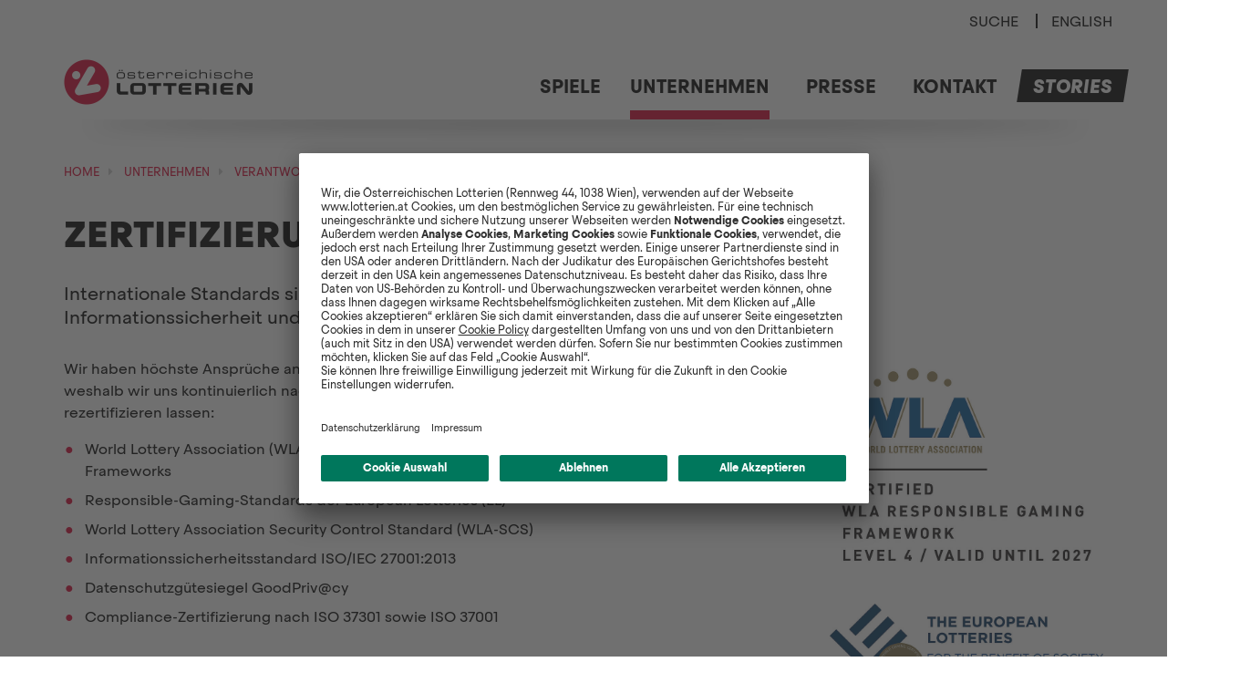

--- FILE ---
content_type: text/html; charset=utf-8
request_url: https://www.lotterien.at/unternehmen/verantwortung/zertifizierungen
body_size: 13962
content:
<!DOCTYPE html>
<html class="no-js undef" data-lang="de" lang="de">
<head>

<meta charset="utf-8">
<!-- 
	This website is powered by TYPO3 - inspiring people to share!
	TYPO3 is a free open source Content Management Framework initially created by Kasper Skaarhoj and licensed under GNU/GPL.
	TYPO3 is copyright 1998-2026 of Kasper Skaarhoj. Extensions are copyright of their respective owners.
	Information and contribution at https://typo3.org/
-->


<link rel="icon" href="/favicon.ico" type="image/vnd.microsoft.icon">
<title>Zertifizierungen</title>
<meta http-equiv="x-ua-compatible" content="IE=edge,chrome=1">
<meta name="generator" content="TYPO3 CMS">
<meta name="description" content="Internationale Standards sind unser Maßstab für Spielerschutz, Informationssicherheit und Datenschutz.">
<meta name="viewport" content="width=device-width, initial-scale=1, maximum-scale=device-width">
<meta property="og:image" content="/_assets/e44d7056381f77f10218e59cbde026c9/Images/Frontend/social/social-lotterien.jpg">
<meta property="og:image:type" content="image/jpeg">
<meta property="og:image:width" content="1200">
<meta property="og:image:height" content="630">
<meta name="twitter:card" content="summary">


<link rel="stylesheet" href="/_assets/e44d7056381f77f10218e59cbde026c9/Styles/Frontend/lotterien.min.css?1756457249" media="screen" nonce="EVUuh0nonMlf2r0bfkGQhVlzFV6Wa5KoMicedUpBsCT1fhyP3KXfnw">
<link rel="stylesheet" href="/_assets/e44d7056381f77f10218e59cbde026c9/Styles/Frontend/print.min.css?1732803430" media="print" nonce="EVUuh0nonMlf2r0bfkGQhVlzFV6Wa5KoMicedUpBsCT1fhyP3KXfnw">




<script src="/_assets/e44d7056381f77f10218e59cbde026c9/JavaScript/Frontend/modernizr.min.js?1696837031" nonce="EVUuh0nonMlf2r0bfkGQhVlzFV6Wa5KoMicedUpBsCT1fhyP3KXfnw"></script>



<link rel="apple-touch-icon" href="/_assets/e44d7056381f77f10218e59cbde026c9/Images/Frontend/mobile/apple-touch-icon-60x60.png"><link rel="apple-touch-icon" sizes="76x76" href="/_assets/e44d7056381f77f10218e59cbde026c9/Images/Frontend/mobile/apple-touch-icon-76x76.png"><link rel="apple-touch-icon" sizes="120x120" href="/_assets/e44d7056381f77f10218e59cbde026c9/Images/Frontend/mobile/apple-touch-icon-120x120.png"><link rel="apple-touch-icon" sizes="152x152" href="/_assets/e44d7056381f77f10218e59cbde026c9/Images/Frontend/mobile/apple-touch-icon-152x152.png"><meta name="apple-itunes-app" content="app-id=1088859760" /><link rel="manifest" href="/manifest.json" /><link rel="preload" href="/_assets/e44d7056381f77f10218e59cbde026c9/Styles/Frontend/img/general@2x.11.png" as="image"><link rel="preload" href="/_assets/e44d7056381f77f10218e59cbde026c9/Styles/Frontend/fonts/fontawesome/fa-solid-900.woff" as="font" crossorigin><link rel="preload" href="/_assets/e44d7056381f77f10218e59cbde026c9/Styles/Frontend/fonts/fontawesome/fa-regular-400.woff" as="font" crossorigin><link rel="preload" href="/_assets/e44d7056381f77f10218e59cbde026c9/Styles/Frontend/fonts/fontawesome/fa-brands-400.woff" as="font" crossorigin>		<script id="usercentrics-cmp" data-settings-id="AZBupeSZ" src="https://app.usercentrics.eu/browser-ui/latest/loader.js" async></script>	<script type="text/plain" data-usercentrics="Google Tag Manager">
		(function (w, d, s, l, i) {
			if (i == '') {
				return console.log('no ID provided');
			}
			w[l] = w[l] || [];
			w[l].push({'gtm.start': new Date().getTime(), event: 'gtm.js'});
			if (i == 'DEBUG') return;
			var f = d.getElementsByTagName(s)[0], j = d.createElement(s),
				dl = l != 'dataLayer' ? '&l=' + l : '';
			var environment = '';
			j.async = true;
			j.src = 'https://www.googletagmanager.com/gtm.js?id=' + i + dl + environment;
			f.parentNode.insertBefore(j, f);
		})(window, document, 'script', 'dataLayer', 'GTM-5MT679X');
	</script>		<!-- Jentis -->
		<script type="text/javascript">
		(function (sCDN,sCDNProject,sCDNWorkspace,sCDNVers) {
			if ( window.localStorage !== null &&
			typeof window.localStorage === "object" &&
			typeof window.localStorage.getItem === "function" &&
			window.sessionStorage !== null &&
			typeof window.sessionStorage === "object" &&
			typeof window.sessionStorage.getItem === "function" ) {
				sCDNVers = window.sessionStorage.getItem('jts_preview_version') ||
					window.localStorage.getItem('jts_preview_version') ||
					sCDNVers;
			}
			window.jentis = window.jentis || {};
			window.jentis.config = window.jentis.config || {};
			window.jentis.config.frontend = window.jentis.config.frontend || {};
			window.jentis.config.frontend.cdnhost = sCDN+"/get/"+sCDNWorkspace+"/web/"+sCDNVers+"/";
			window.jentis.config.frontend.vers = sCDNVers;
			window.jentis.config.frontend.env = sCDNWorkspace;
			window.jentis.config.frontend.project = sCDNProject;
			window._jts = window._jts || [];
			var f   = document.getElementsByTagName("script")[0];
			var j = document.createElement("script");
			j.async = true;
			j.src   = window.jentis.config.frontend.cdnhost+"cor1kj.js";
			f.parentNode.insertBefore(j, f)
		})("https://a1fhol.lotterien.at","lotterien-at","live","_");
		</script>
		<!-- End Jentis -->

<script type="application/ld+json" id="ext-schema-jsonld">{"@context":"https://schema.org/","@type":"WebPage","breadcrumb":{"@type":"BreadcrumbList","itemListElement":[{"@type":"ListItem","item":"/","name":"Home","position":"1"},{"@type":"ListItem","item":"/unternehmen","name":"Unternehmen","position":"2"},{"@type":"ListItem","item":"/unternehmen/verantwortung/playsponsible","name":"Verantwortung","position":"3"},{"@type":"ListItem","name":"Zertifizierungen","position":"4"}]}}</script>
</head>
<body>
<div class="skiplinks">
	<a class="skiplinks__link" href="#content" title="Springe zur Hauptinhalt" accesskey="1">Zum Inhalt [AK+1]</a>
	<span class="skiplinks__separator"> / </span>
	<a class="skiplinks__link" href="/suche" title="Weiterleitung zur Suchseite" accesskey="2">Suche [AK+2]</a>
	<span class="skiplinks__separator"> / </span>
	<a class="skiplinks__link" href="#navigation" title="Springe zur Hauptmenü" accesskey="3">Navigation [AK+3]</a>
	<span class="skiplinks__separator"> / </span>
	<a class="skiplinks__link" href="/kontakt" title="Weiterleitung zur Kontaktseite" accesskey="4">Kontaktseite [AK+4]</a>
	<span class="skiplinks__separator"> / </span>
	<a class="skiplinks__link" href="/datenschutz" title="Weiterleitung zur Datenschutzerklärung" accesskey="5">Datenschutzrichtlinien [AK+5]</a>
</div>


    <!--[if lte IE 8]><div class="notice">Sie verwenden einen <strong>veralteten</strong> Browser. <a href="http://browsehappy.com/locale=de" target="_blank">Aktualisiere</a> bitte deinen Browser für bestmögliche Surferlebnisse im Web.</div><![endif]-->
<noscript><div class="notice">Um den vollen Funktionsumfang dieser Webseite zu erfahren, benötigen Sie JavaScript. Eine Anleitung wie Sie JavaScript in Ihrem Browser einschalten, befindet sich <a href="http://www.enable-javascript.com/de/" target="_blank">hier</a>.</div></noscript>
    <header class="header ">
	<div class="page-wrapper">
		<div class="header__top">
			<nav class="meta-navigation" role="navigation" aria-label="Navigation: Suche und Sprache">
    <ul class="navigation-items">
        <li class="navigation-item">
            <a id="search-link" href="/suche" class="navigation-link" aria-label="Link zur Suche">
                <span class="navigation-text">
                    Suche
                </span>
            </a>
        </li>
        <li class="navigation-item">
            <a href="/en" class="navigation-link" hreflang="en" aria-label="Switch to english language">
                <span class="navigation-text">
                    English
                </span>
            </a>
        </li>
    </ul>
</nav>

		</div>
		<div class="header__main">
			<div class="header-brand"><a href="/" class="header-brand-link" title="Zur Lotterien Startseite gehen">
        Österreichische Lotterien
    </a></div>
<div class="print-logo" aria-hidden="true"><img width="280" src="/_assets/e44d7056381f77f10218e59cbde026c9/Images/Frontend/logo/logo-print.jpg" alt="" /></div>


			<div class="meta-navigation-mobile" role="navigation">
    <ul class="navigation-items">
        <li class="navigation-item">
            <a href="/suche" class="navigation-link" title="Link zur Suche">
                <svg xmlns="http://www.w3.org/2000/svg" viewBox="0 0 23.568 23.566" aria-hidden="true">
                    <g transform="translate(-227.182 -3669.184)">
                        <g>
                            <g>
                                <path id="Shape_1107" d="M243.855,3684.09l6.529,6.53a1.251,1.251,0,0,1-1.768,1.77l-6.529-6.53a9.287,9.287,0,1,1,1.768-1.77Zm-7.355-12.34a6.75,6.75,0,1,0,6.75,6.75A6.749,6.749,0,0,0,236.5,3671.75Z" fill-rule="evenodd" fill="currentColor"></path>
                            </g>
                        </g>
                    </g>
                </svg>
            </a>
        </li>
    </ul>
</div>



			<button class="header__navigation-toggle" data-js="navigation-toggle" aria-label="Hauptmenü öffnen" data-label-state-1="Hauptmenü öffnen" data-label-state-2="Hauptmenü schließen">
				<span class="hamburger" aria-hidden="true">
					<span class="hamburger__line"></span>
					<span class="hamburger__line"></span>
					<span class="hamburger__line"></span>
				</span>
			</button>
			<nav class="primary-navigation is-inactive" id="navigation" aria-label="Main Menu">
	<div class="deco-wrapper">
		<ul class="navigation-items navigation-level-1">
    
        <li class="navigation-item navigation-level-1 has-children  ">
            <a href="/spiele/lotteriespiele" aria-haspopup="true" aria-expanded="false"  class="navigation-link navigation-level-1 ">
                <span>Spiele</span>
                <svg class="navigation-indicator navigation-level-1" aria-hidden="true" viewBox="0 0 24 24" xmlns="http://www.w3.org/2000/svg">
                    <path d="m5.5 0.75 10.72 10.72a0.749 0.749 0 0 1 0 1.06L5.5 23.25" fill="none" stroke="currentColor" stroke-linecap="round" stroke-linejoin="round" stroke-width="2">
                    </path>
                </svg>
            </a>
            
                
                        
    <div class="navigation-items-wrapper" aria-hidden="true">
        <button class="navigation__close" data-js="close-navigation-level" tabindex="-1">
            <svg xmlns="http://www.w3.org/2000/svg" viewBox="0 0 10.438 16" aria-hidden="true">
                <g transform="translate(10.438 16) rotate(180)">
                    <g transform="translate(0 0)">
                        <g>
                            <path d="M0,8.019A1.507,1.507,0,0,0,.542,9.172l7.744,6.54a1.32,1.32,0,0,0,1.787-.13,1.2,1.2,0,0,0-.094-1.719L3.207,8.144a.162.162,0,0,1,0-.25L9.979,2.175A1.207,1.207,0,0,0,10.415,1,1.25,1.25,0,0,0,9.556.062a1.323,1.323,0,0,0-1.27.265L.544,6.864A1.515,1.515,0,0,0,0,8.019Z" transform="translate(0 0)" fill="currentColor"></path>
                        </g>
                    </g>
                </g>
            </svg>
            zurück
        </button>
        <div class="navigation-items-shadow"></div>
        <div class="page-wrapper">
            <ul class="navigation-items navigation-level-2">
                
                    <li class="navigation-item navigation-level-2 has-children">
                        <a href="/spiele/lotteriespiele"  tabindex="-1" class="navigation-link navigation-level-2">Lotteriespiele</a>
                        
                            <ul class="navigation-items navigation-level-3">
                                
                                    <li class="navigation-item navigation-level-3">
                                        <a href="/spiele/lotteriespiele/lotto-6-aus-45" tabindex="-1"  class="navigation-link navigation-level-3">Lotto „6 aus 45“</a>
                                    </li>
                                
                                    <li class="navigation-item navigation-level-3">
                                        <a href="/spiele/lotteriespiele/lottoplus" tabindex="-1"  class="navigation-link navigation-level-3">LottoPlus</a>
                                    </li>
                                
                                    <li class="navigation-item navigation-level-3">
                                        <a href="/spiele/lotteriespiele/euromillionen" tabindex="-1"  class="navigation-link navigation-level-3">EuroMillionen</a>
                                    </li>
                                
                                    <li class="navigation-item navigation-level-3">
                                        <a href="/spiele/lotteriespiele/eurodreams" tabindex="-1"  class="navigation-link navigation-level-3">EuroDreams</a>
                                    </li>
                                
                                    <li class="navigation-item navigation-level-3">
                                        <a href="/spiele/lotteriespiele/joker" tabindex="-1"  class="navigation-link navigation-level-3">Joker</a>
                                    </li>
                                
                                    <li class="navigation-item navigation-level-3">
                                        <a href="/spiele/lotteriespiele/toto" tabindex="-1"  class="navigation-link navigation-level-3">Toto</a>
                                    </li>
                                
                                    <li class="navigation-item navigation-level-3">
                                        <a href="/spiele/lotteriespiele/toptipp" tabindex="-1"  class="navigation-link navigation-level-3">TopTipp</a>
                                    </li>
                                
                                    <li class="navigation-item navigation-level-3">
                                        <a href="/spiele/lotteriespiele/rubbellos" tabindex="-1"  class="navigation-link navigation-level-3">Rubbellos</a>
                                    </li>
                                
                                    <li class="navigation-item navigation-level-3">
                                        <a href="/spiele/lotteriespiele/brieflos" tabindex="-1"  class="navigation-link navigation-level-3">Brieflos</a>
                                    </li>
                                
                                    <li class="navigation-item navigation-level-3">
                                        <a href="/spiele/lotteriespiele/bingo" tabindex="-1"  class="navigation-link navigation-level-3">Bingo</a>
                                    </li>
                                
                                    <li class="navigation-item navigation-level-3">
                                        <a href="/spiele/lotteriespiele/zahlenlotto-1-90" tabindex="-1"  class="navigation-link navigation-level-3">Zahlenlotto 1-90</a>
                                    </li>
                                
                                    <li class="navigation-item navigation-level-3">
                                        <a href="/spiele/lotteriespiele/klassenlotterie" tabindex="-1"  class="navigation-link navigation-level-3">Klassenlotterie</a>
                                    </li>
                                
                            </ul>
                        
                    </li>
                
                    <li class="navigation-item navigation-level-2 has-children">
                        <a href="/spiele/win2dayat/lotteriespiele-auf-win2day"  tabindex="-1" class="navigation-link navigation-level-2">win2day.at</a>
                        
                            <ul class="navigation-items navigation-level-3">
                                
                                    <li class="navigation-item navigation-level-3">
                                        <a href="/spiele/win2dayat/lotteriespiele-auf-win2day" tabindex="-1"  class="navigation-link navigation-level-3">Lotteriespiele</a>
                                    </li>
                                
                                    <li class="navigation-item navigation-level-3">
                                        <a href="/spiele/win2dayat/casinospiele-auf-win2day" tabindex="-1"  class="navigation-link navigation-level-3">Casinospiele</a>
                                    </li>
                                
                                    <li class="navigation-item navigation-level-3">
                                        <a href="/spiele/win2dayat/sportwetten-auf-win2day" tabindex="-1"  class="navigation-link navigation-level-3">Sportwetten</a>
                                    </li>
                                
                                    <li class="navigation-item navigation-level-3">
                                        <a href="/spiele/win2dayat/slots-auf-win2day" tabindex="-1"  class="navigation-link navigation-level-3">Slots auf win2day</a>
                                    </li>
                                
                            </ul>
                        
                    </li>
                
                    <li class="navigation-item navigation-level-2 has-children">
                        <a href="/spiele/winwin/konzept"  tabindex="-1" class="navigation-link navigation-level-2">WINWIN</a>
                        
                            <ul class="navigation-items navigation-level-3">
                                
                                    <li class="navigation-item navigation-level-3">
                                        <a href="/spiele/winwin/konzept" tabindex="-1"  class="navigation-link navigation-level-3">Konzept</a>
                                    </li>
                                
                                    <li class="navigation-item navigation-level-3">
                                        <a href="/spiele/winwin/spielangebot" tabindex="-1"  class="navigation-link navigation-level-3">Spielangebot</a>
                                    </li>
                                
                                    <li class="navigation-item navigation-level-3">
                                        <a href="/spiele/winwin/standorte" tabindex="-1"  class="navigation-link navigation-level-3">Standorte</a>
                                    </li>
                                
                            </ul>
                        
                    </li>
                
                    <li class="navigation-item navigation-level-2 has-children">
                        <a href="/spiele/tipp3/tipp3-sportwetten"  tabindex="-1" class="navigation-link navigation-level-2">tipp3</a>
                        
                            <ul class="navigation-items navigation-level-3">
                                
                                    <li class="navigation-item navigation-level-3">
                                        <a href="/spiele/tipp3/tipp3-sportwetten" tabindex="-1"  class="navigation-link navigation-level-3">tipp3 - Sportwetten</a>
                                    </li>
                                
                                    <li class="navigation-item navigation-level-3">
                                        <a href="/spiele/tipp3/wo-koennen-sie-wetten" tabindex="-1"  class="navigation-link navigation-level-3">tipp3 Wettoptionen</a>
                                    </li>
                                
                                    <li class="navigation-item navigation-level-3">
                                        <a href="/spiele/tipp3/die-werte-von-tipp3" tabindex="-1"  class="navigation-link navigation-level-3">tipp3: Wer wir sind</a>
                                    </li>
                                
                            </ul>
                        
                    </li>
                
            </ul>
        </div>
    </div>

                    
            
        </li>
    
        <li class="navigation-item navigation-level-1 has-children is-active ">
            <a href="/unternehmen" aria-haspopup="true" aria-expanded="false"  class="navigation-link navigation-level-1 ">
                <span>Unternehmen</span>
                <svg class="navigation-indicator navigation-level-1" aria-hidden="true" viewBox="0 0 24 24" xmlns="http://www.w3.org/2000/svg">
                    <path d="m5.5 0.75 10.72 10.72a0.749 0.749 0 0 1 0 1.06L5.5 23.25" fill="none" stroke="currentColor" stroke-linecap="round" stroke-linejoin="round" stroke-width="2">
                    </path>
                </svg>
            </a>
            
                
                        
    <div class="navigation-items-wrapper" aria-hidden="true">
        <button class="navigation__close" data-js="close-navigation-level" tabindex="-1">
            <svg xmlns="http://www.w3.org/2000/svg" viewBox="0 0 10.438 16" aria-hidden="true">
                <g transform="translate(10.438 16) rotate(180)">
                    <g transform="translate(0 0)">
                        <g>
                            <path d="M0,8.019A1.507,1.507,0,0,0,.542,9.172l7.744,6.54a1.32,1.32,0,0,0,1.787-.13,1.2,1.2,0,0,0-.094-1.719L3.207,8.144a.162.162,0,0,1,0-.25L9.979,2.175A1.207,1.207,0,0,0,10.415,1,1.25,1.25,0,0,0,9.556.062a1.323,1.323,0,0,0-1.27.265L.544,6.864A1.515,1.515,0,0,0,0,8.019Z" transform="translate(0 0)" fill="currentColor"></path>
                        </g>
                    </g>
                </g>
            </svg>
            zurück
        </button>
        <div class="navigation-items-shadow"></div>
        <div class="page-wrapper">
            <ul class="navigation-items navigation-level-2">
                
                    <li class="navigation-item navigation-level-2 has-children">
                        <a href="/unternehmen/profil/wir-ueber-uns"  tabindex="-1" class="navigation-link navigation-level-2">Profil</a>
                        
                            <ul class="navigation-items navigation-level-3">
                                
                                    <li class="navigation-item navigation-level-3">
                                        <a href="/unternehmen/profil/wir-ueber-uns" tabindex="-1"  class="navigation-link navigation-level-3">Wir über uns</a>
                                    </li>
                                
                                    <li class="navigation-item navigation-level-3">
                                        <a href="/unternehmen/profil/rahmenbedingungen" tabindex="-1"  class="navigation-link navigation-level-3">Rahmenbedingungen</a>
                                    </li>
                                
                                    <li class="navigation-item navigation-level-3">
                                        <a href="/unternehmen/profil/vorstand" tabindex="-1"  class="navigation-link navigation-level-3">Vorstand</a>
                                    </li>
                                
                                    <li class="navigation-item navigation-level-3">
                                        <a href="/unternehmen/profil/aufsichtsrat" tabindex="-1"  class="navigation-link navigation-level-3">Aufsichtsrat</a>
                                    </li>
                                
                                    <li class="navigation-item navigation-level-3">
                                        <a href="/unternehmen/profil/organigramm" tabindex="-1"  class="navigation-link navigation-level-3">Organigramm</a>
                                    </li>
                                
                                    <li class="navigation-item navigation-level-3">
                                        <a href="/unternehmen/profil/vertriebsnetz" tabindex="-1"  class="navigation-link navigation-level-3">Vertriebsnetz</a>
                                    </li>
                                
                                    <li class="navigation-item navigation-level-3">
                                        <a href="/unternehmen/profil/lieferanten" tabindex="-1"  class="navigation-link navigation-level-3">Lieferanten</a>
                                    </li>
                                
                            </ul>
                        
                    </li>
                
                    <li class="navigation-item navigation-level-2 has-children">
                        <a href="/unternehmen/verantwortung/playsponsible"  tabindex="-1" class="navigation-link navigation-level-2">Verantwortung</a>
                        
                            <ul class="navigation-items navigation-level-3">
                                
                                    <li class="navigation-item navigation-level-3">
                                        <a href="/unternehmen/verantwortung/playsponsible" tabindex="-1"  class="navigation-link navigation-level-3">Playsponsible - Unsere Verantwortung</a>
                                    </li>
                                
                                    <li class="navigation-item navigation-level-3">
                                        <a href="/unternehmen/verantwortung/spielerschutz" tabindex="-1"  class="navigation-link navigation-level-3">Spielerschutz</a>
                                    </li>
                                
                                    <li class="navigation-item navigation-level-3">
                                        <a href="/unternehmen/verantwortung/corporate-social-responsibility" tabindex="-1"  class="navigation-link navigation-level-3">Corporate Social Responsibility</a>
                                    </li>
                                
                                    <li class="navigation-item navigation-level-3">
                                        <a href="/unternehmen/verantwortung/sportfoerderung" tabindex="-1"  class="navigation-link navigation-level-3">Sportförderung</a>
                                    </li>
                                
                                    <li class="navigation-item navigation-level-3">
                                        <a href="/unternehmen/verantwortung/zertifizierungen" tabindex="-1"  class="navigation-link navigation-level-3">Zertifizierungen</a>
                                    </li>
                                
                                    <li class="navigation-item navigation-level-3">
                                        <a href="/unternehmen/verantwortung/compliance" tabindex="-1"  class="navigation-link navigation-level-3">Compliance</a>
                                    </li>
                                
                                    <li class="navigation-item navigation-level-3">
                                        <a href="/unternehmen/verantwortung/hinweisgebersystem" tabindex="-1"  class="navigation-link navigation-level-3">Hinweisgebersystem</a>
                                    </li>
                                
                            </ul>
                        
                    </li>
                
                    <li class="navigation-item navigation-level-2 has-children">
                        <a href="/unternehmen/sponsoring"  tabindex="-1" class="navigation-link navigation-level-2">Sponsoring</a>
                        
                            <ul class="navigation-items navigation-level-3">
                                
                                    <li class="navigation-item navigation-level-3">
                                        <a href="/unternehmen/sponsoring/philosophie" tabindex="-1"  class="navigation-link navigation-level-3">Philosophie</a>
                                    </li>
                                
                                    <li class="navigation-item navigation-level-3">
                                        <a href="/unternehmen/sponsoring/projekte" tabindex="-1"  class="navigation-link navigation-level-3">Projekte</a>
                                    </li>
                                
                                    <li class="navigation-item navigation-level-3">
                                        <a href="/unternehmen/sponsoring/lotterien-tage" tabindex="-1"  class="navigation-link navigation-level-3">Lotterien Tage</a>
                                    </li>
                                
                                    <li class="navigation-item navigation-level-3">
                                        <a href="/unternehmen/sponsoring/sponsoring-ansprechpartnerinnen" tabindex="-1"  class="navigation-link navigation-level-3">Ansprechpartner:innen</a>
                                    </li>
                                
                            </ul>
                        
                    </li>
                
                    <li class="navigation-item navigation-level-2 has-children">
                        <a href="/unternehmen/gruppe/oesterreichische-lotterien"  tabindex="-1" class="navigation-link navigation-level-2">Gruppe</a>
                        
                            <ul class="navigation-items navigation-level-3">
                                
                                    <li class="navigation-item navigation-level-3">
                                        <a href="/unternehmen/gruppe/oesterreichische-lotterien" tabindex="-1"  class="navigation-link navigation-level-3">Österreichische Lotterien</a>
                                    </li>
                                
                                    <li class="navigation-item navigation-level-3">
                                        <a href="/unternehmen/gruppe/casinos-austria" tabindex="-1"  class="navigation-link navigation-level-3">Casinos Austria</a>
                                    </li>
                                
                                    <li class="navigation-item navigation-level-3">
                                        <a href="/unternehmen/gruppe/casinos-austria-international" tabindex="-1"  class="navigation-link navigation-level-3">Casinos Austria International</a>
                                    </li>
                                
                                    <li class="navigation-item navigation-level-3">
                                        <a href="/unternehmen/gruppe/win2day" tabindex="-1"  class="navigation-link navigation-level-3">win2day</a>
                                    </li>
                                
                                    <li class="navigation-item navigation-level-3">
                                        <a href="/unternehmen/gruppe/tipp3" tabindex="-1"  class="navigation-link navigation-level-3">tipp3</a>
                                    </li>
                                
                                    <li class="navigation-item navigation-level-3">
                                        <a href="/unternehmen/gruppe/winwin" tabindex="-1"  class="navigation-link navigation-level-3">WINWIN</a>
                                    </li>
                                
                            </ul>
                        
                    </li>
                
                    <li class="navigation-item navigation-level-2 has-children">
                        <a href="/unternehmen/karriere-bei-den-oesterreichischen-lotterien"  tabindex="-1" class="navigation-link navigation-level-2">Karriere</a>
                        
                            <ul class="navigation-items navigation-level-3">
                                
                                    <li class="navigation-item navigation-level-3">
                                        <a href="/unternehmen/karriere-bei-den-oesterreichischen-lotterien" tabindex="-1"  class="navigation-link navigation-level-3">Karriere bei den Österreichischen Lotterien</a>
                                    </li>
                                
                            </ul>
                        
                    </li>
                
            </ul>
        </div>
    </div>

                    
            
        </li>
    
        <li class="navigation-item navigation-level-1 has-children  is-last">
            <a href="/presse" aria-haspopup="true" aria-expanded="false"  class="navigation-link navigation-level-1 ">
                <span>Presse</span>
                <svg class="navigation-indicator navigation-level-1" aria-hidden="true" viewBox="0 0 24 24" xmlns="http://www.w3.org/2000/svg">
                    <path d="m5.5 0.75 10.72 10.72a0.749 0.749 0 0 1 0 1.06L5.5 23.25" fill="none" stroke="currentColor" stroke-linecap="round" stroke-linejoin="round" stroke-width="2">
                    </path>
                </svg>
            </a>
            
                
                        
    <div class="navigation-items-wrapper" aria-hidden="true">
        <button class="navigation__close" data-js="close-navigation-level" tabindex="-1">
            <svg xmlns="http://www.w3.org/2000/svg" viewBox="0 0 10.438 16" aria-hidden="true">
                <g transform="translate(10.438 16) rotate(180)">
                    <g transform="translate(0 0)">
                        <g>
                            <path d="M0,8.019A1.507,1.507,0,0,0,.542,9.172l7.744,6.54a1.32,1.32,0,0,0,1.787-.13,1.2,1.2,0,0,0-.094-1.719L3.207,8.144a.162.162,0,0,1,0-.25L9.979,2.175A1.207,1.207,0,0,0,10.415,1,1.25,1.25,0,0,0,9.556.062a1.323,1.323,0,0,0-1.27.265L.544,6.864A1.515,1.515,0,0,0,0,8.019Z" transform="translate(0 0)" fill="currentColor"></path>
                        </g>
                    </g>
                </g>
            </svg>
            zurück
        </button>
        <div class="navigation-items-shadow"></div>
        <div class="page-wrapper">
            <ul class="navigation-items navigation-level-2">
                
                    <li class="navigation-item navigation-level-2 has-children">
                        <a href="/presse/pressemitteilungen"  tabindex="-1" class="navigation-link navigation-level-2">Pressemitteilungen</a>
                        
                            <ul class="navigation-items navigation-level-3">
                                
                                    <li class="navigation-item navigation-level-3">
                                        <a href="/presse/pressemitteilungen/spiele" tabindex="-1"  class="navigation-link navigation-level-3">Spiele</a>
                                    </li>
                                
                                    <li class="navigation-item navigation-level-3">
                                        <a href="/presse/pressemitteilungen/aus-dem-unternehmen" tabindex="-1"  class="navigation-link navigation-level-3">Aus dem Unternehmen</a>
                                    </li>
                                
                            </ul>
                        
                    </li>
                
                    <li class="navigation-item navigation-level-2 has-children">
                        <a href="/presse/fotos"  tabindex="-1" class="navigation-link navigation-level-2">Fotos</a>
                        
                            <ul class="navigation-items navigation-level-3">
                                
                                    <li class="navigation-item navigation-level-3">
                                        <a href="/presse/fotos/spiele" tabindex="-1"  class="navigation-link navigation-level-3">Spiele</a>
                                    </li>
                                
                                    <li class="navigation-item navigation-level-3">
                                        <a href="/presse/fotos/unternehmen" tabindex="-1"  class="navigation-link navigation-level-3">Unternehmen</a>
                                    </li>
                                
                            </ul>
                        
                    </li>
                
                    <li class="navigation-item navigation-level-2 ">
                        <a href="/presse/ansprechpartner"  tabindex="-1" class="navigation-link navigation-level-2">Presse-Team</a>
                        
                    </li>
                
            </ul>
        </div>
    </div>

                    
            
        </li>
    
        <li class="navigation-item navigation-level-1 has-children  is-last">
            <a href="/kontakt" aria-haspopup="true" aria-expanded="false"  class="navigation-link navigation-level-1 ">
                <span>Kontakt</span>
                <svg class="navigation-indicator navigation-level-1" aria-hidden="true" viewBox="0 0 24 24" xmlns="http://www.w3.org/2000/svg">
                    <path d="m5.5 0.75 10.72 10.72a0.749 0.749 0 0 1 0 1.06L5.5 23.25" fill="none" stroke="currentColor" stroke-linecap="round" stroke-linejoin="round" stroke-width="2">
                    </path>
                </svg>
            </a>
            
                
                        
    <div class="navigation-items-wrapper" aria-hidden="true">
        <button class="navigation__close" data-js="close-navigation-level" tabindex="-1">
            <svg xmlns="http://www.w3.org/2000/svg" viewBox="0 0 10.438 16" aria-hidden="true">
                <g transform="translate(10.438 16) rotate(180)">
                    <g transform="translate(0 0)">
                        <g>
                            <path d="M0,8.019A1.507,1.507,0,0,0,.542,9.172l7.744,6.54a1.32,1.32,0,0,0,1.787-.13,1.2,1.2,0,0,0-.094-1.719L3.207,8.144a.162.162,0,0,1,0-.25L9.979,2.175A1.207,1.207,0,0,0,10.415,1,1.25,1.25,0,0,0,9.556.062a1.323,1.323,0,0,0-1.27.265L.544,6.864A1.515,1.515,0,0,0,0,8.019Z" transform="translate(0 0)" fill="currentColor"></path>
                        </g>
                    </g>
                </g>
            </svg>
            zurück
        </button>
        <div class="navigation-items-shadow"></div>
        <div class="page-wrapper">
            <ul class="navigation-items navigation-level-2">
                
                    <li class="navigation-item navigation-level-2 has-children">
                        <a href="/kontakt"  tabindex="-1" class="navigation-link navigation-level-2">Übersicht</a>
                        
                            <ul class="navigation-items navigation-level-3">
                                
                                    <li class="navigation-item navigation-level-3">
                                        <a href="/kontakt" tabindex="-1"  class="navigation-link navigation-level-3">Kunden-Servicecenter</a>
                                    </li>
                                
                                    <li class="navigation-item navigation-level-3">
                                        <a href="/presse/ansprechpartner" tabindex="-1"  class="navigation-link navigation-level-3">Presse-Team</a>
                                    </li>
                                
                                    <li class="navigation-item navigation-level-3">
                                        <a href="/unternehmen/sponsoring/sponsoring-ansprechpartnerinnen" tabindex="-1"  class="navigation-link navigation-level-3">Sponsoring-Team</a>
                                    </li>
                                
                            </ul>
                        
                    </li>
                
                    <li class="navigation-item navigation-level-2 has-children">
                        <a href="/spiele/services/hochgewinn-1"  tabindex="-1" class="navigation-link navigation-level-2">Services</a>
                        
                            <ul class="navigation-items navigation-level-3">
                                
                                    <li class="navigation-item navigation-level-3">
                                        <a href="/spiele/services/hochgewinn-1" tabindex="-1"  class="navigation-link navigation-level-3">Gewinnauszahlung</a>
                                    </li>
                                
                                    <li class="navigation-item navigation-level-3">
                                        <a href="/spiele/services/tipps-fuer-sicheres-spielen-1" tabindex="-1"  class="navigation-link navigation-level-3">Tipps für sicheres Spielen</a>
                                    </li>
                                
                                    <li class="navigation-item navigation-level-3">
                                        <a href="/spiele/services/lotterienapp" tabindex="-1"  class="navigation-link navigation-level-3">Lotterien App</a>
                                    </li>
                                
                                    <li class="navigation-item navigation-level-3">
                                        <a href="/spiele/services/vertriebspartnerin-werden" tabindex="-1"  class="navigation-link navigation-level-3">Vertriebspartner:in werden</a>
                                    </li>
                                
                            </ul>
                        
                    </li>
                
            </ul>
        </div>
    </div>

                    
            
        </li>
    
        <li class="navigation-item navigation-level-1 has-children  is-last">
            <a href="/stories" aria-haspopup="true" aria-expanded="false"  class="navigation-link navigation-level-1 is-special">
                <span>Stories</span>
                <svg class="navigation-indicator navigation-level-1" aria-hidden="true" viewBox="0 0 24 24" xmlns="http://www.w3.org/2000/svg">
                    <path d="m5.5 0.75 10.72 10.72a0.749 0.749 0 0 1 0 1.06L5.5 23.25" fill="none" stroke="currentColor" stroke-linecap="round" stroke-linejoin="round" stroke-width="2">
                    </path>
                </svg>
            </a>
            
                
                        
    <div class="navigation-items-wrapper" aria-hidden="true">
        <button class="navigation__close" data-js="close-navigation-level" tabindex="-1">
            <svg xmlns="http://www.w3.org/2000/svg" viewBox="0 0 10.438 16" aria-hidden="true">
                <g transform="translate(10.438 16) rotate(180)">
                    <g transform="translate(0 0)">
                        <g>
                            <path d="M0,8.019A1.507,1.507,0,0,0,.542,9.172l7.744,6.54a1.32,1.32,0,0,0,1.787-.13,1.2,1.2,0,0,0-.094-1.719L3.207,8.144a.162.162,0,0,1,0-.25L9.979,2.175A1.207,1.207,0,0,0,10.415,1,1.25,1.25,0,0,0,9.556.062a1.323,1.323,0,0,0-1.27.265L.544,6.864A1.515,1.515,0,0,0,0,8.019Z" transform="translate(0 0)" fill="currentColor"></path>
                        </g>
                    </g>
                </g>
            </svg>
            zurück
        </button>
        <div class="navigation-items-shadow"></div>
        <div class="page-wrapper">
            <ul class="navigation-items navigation-level-2 navigation-stories">
                
                    <li class="navigation-item navigation-stories navigation-level-2 has-children">
                        <a href="/stories/spiele"  tabindex="-1" class="navigation-link navigation-level-2">Spiele</a>
                        
                            <ul class="navigation-items navigation-stories navigation-level-3">
                                
                                    
                                        <li class="navigation-item navigation-stories navigation-level-3">
                                            <a href="/stories/spiele/wo-wird-die-lotto-ziehung-uebertragen" tabindex="-1"  class="navigation-link navigation-level-3">Wo wird die Lotto Ziehung übertragen?</a>
                                        </li>
                                    
                                
                                    
                                        <li class="navigation-item navigation-stories navigation-level-3">
                                            <a href="/stories/spiele/lotto-bonus-ziehung-freitag" tabindex="-1"  class="navigation-link navigation-level-3">Lotto Bonus Ziehung am Freitag: Neuer Ort, gleiche Spannung</a>
                                        </li>
                                    
                                
                                    
                                        <li class="navigation-item navigation-stories navigation-level-3">
                                            <a href="/stories/spiele/toptipp-gewinntabelle" tabindex="-1"  class="navigation-link navigation-level-3">TopTipp Gewinntabelle: Alle Chancen auf einen Blick</a>
                                        </li>
                                    
                                
                                    
                                
                                    
                                
                                    
                                
                                    
                                
                                    
                                
                                    
                                
                                    
                                
                                    
                                
                                    
                                
                                    
                                
                                    
                                
                                    
                                
                                    
                                
                                    
                                
                                    
                                
                                    
                                
                                    
                                
                                    
                                
                                    
                                
                                    
                                
                                    
                                
                                    
                                
                                    
                                
                                    
                                
                                    
                                
                                    
                                
                                    
                                
                                    
                                
                            </ul>
                            <div class="navigation-stories-block">
                                <hr />
                                <a href="/stories/spiele"  tabindex="-1" class="button">Weitere Artikel</a>
                            </div>
                        </li>
                    
                
                    <li class="navigation-item navigation-stories navigation-level-2 has-children">
                        <a href="/stories/hinter-den-kulissen"  tabindex="-1" class="navigation-link navigation-level-2">Hinter den Kulissen</a>
                        
                            <ul class="navigation-items navigation-stories navigation-level-3">
                                
                                    
                                        <li class="navigation-item navigation-stories navigation-level-3">
                                            <a href="/stories/hinter-den-kulissen/lotto-betrug-phishing-mails" tabindex="-1"  class="navigation-link navigation-level-3">Lotto Betrug: Achtung vor Phishing Mails</a>
                                        </li>
                                    
                                
                                    
                                        <li class="navigation-item navigation-stories navigation-level-3">
                                            <a href="/stories/hinter-den-kulissen/lotto-reklamationsfrist" tabindex="-1"  class="navigation-link navigation-level-3">Was ist die Reklamationsfrist bei Lotto “6 aus 45”?</a>
                                        </li>
                                    
                                
                                    
                                        <li class="navigation-item navigation-stories navigation-level-3">
                                            <a href="/stories/hinter-den-kulissen/online-casino-legal" tabindex="-1"  class="navigation-link navigation-level-3">Online-Casino in Österreich: Was ist legal – und was nicht?</a>
                                        </li>
                                    
                                
                                    
                                
                                    
                                
                                    
                                
                                    
                                
                                    
                                
                                    
                                
                                    
                                
                                    
                                
                                    
                                
                                    
                                
                                    
                                
                                    
                                
                                    
                                
                                    
                                
                                    
                                
                                    
                                
                            </ul>
                            <div class="navigation-stories-block">
                                <hr />
                                <a href="/stories/hinter-den-kulissen"  tabindex="-1" class="button">Weitere Artikel</a>
                            </div>
                        </li>
                    
                
                    <li class="navigation-item navigation-stories navigation-level-2 has-children">
                        <a href="/stories/zahlen"  tabindex="-1" class="navigation-link navigation-level-2">Zahlen</a>
                        
                            <ul class="navigation-items navigation-stories navigation-level-3">
                                
                                    
                                        <li class="navigation-item navigation-stories navigation-level-3">
                                            <a href="/stories/hinter-den-kulissen/lotto-zahlen-2025" tabindex="-1"  class="navigation-link navigation-level-3">Lotto Zahlen 2025: Ein Jahr voller Rekorde und Gewinner:innen</a>
                                        </li>
                                    
                                
                                    
                                        <li class="navigation-item navigation-stories navigation-level-3">
                                            <a href="/stories/zahlen/lotto-zahlen-archiv" tabindex="-1"  class="navigation-link navigation-level-3">Lotto Zahlen Archiv: Welche Zahlen wurden in Österreich gezogen?</a>
                                        </li>
                                    
                                
                                    
                                        <li class="navigation-item navigation-stories navigation-level-3">
                                            <a href="/stories/zahlen/lottogewinne-2024" tabindex="-1"  class="navigation-link navigation-level-3">Die höchsten Lotto-Gewinne 2024: Ein Jahr voller Rekorde und Gewinner:innen</a>
                                        </li>
                                    
                                
                                    
                                
                                    
                                
                                    
                                
                                    
                                
                                    
                                
                                    
                                
                                    
                                
                                    
                                
                                    
                                
                            </ul>
                            <div class="navigation-stories-block">
                                <hr />
                                <a href="/stories/zahlen"  tabindex="-1" class="button">Weitere Artikel</a>
                            </div>
                        </li>
                    
                
                    <li class="navigation-item navigation-stories navigation-level-2 has-children">
                        <a href="/stories/gluecksgeschichten"  tabindex="-1" class="navigation-link navigation-level-2">Glücksgeschichten</a>
                        
                            <ul class="navigation-items navigation-stories navigation-level-3">
                                
                                    
                                        <li class="navigation-item navigation-stories navigation-level-3">
                                            <a href="/stories/gluecksgeschichten/wettsteuer-in-oesterreich" tabindex="-1"  class="navigation-link navigation-level-3">Wettsteuer in Österreich: Was Sie über Sportwetten wissen müssen</a>
                                        </li>
                                    
                                
                                    
                                        <li class="navigation-item navigation-stories navigation-level-3">
                                            <a href="/stories/gluecksgeschichten/haus-gewinnen" tabindex="-1"  class="navigation-link navigation-level-3">Haus gewinnen? Diese Träume haben die meisten Menschen beim Lotto spielen</a>
                                        </li>
                                    
                                
                                    
                                        <li class="navigation-item navigation-stories navigation-level-3">
                                            <a href="/stories/gluecksgeschichten/casino-gewinne-versteuern" tabindex="-1"  class="navigation-link navigation-level-3">Muss man Casino Gewinne in Österreich versteuern?</a>
                                        </li>
                                    
                                
                                    
                                
                                    
                                
                                    
                                
                                    
                                
                                    
                                
                                    
                                
                                    
                                
                                    
                                
                                    
                                
                                    
                                
                                    
                                
                                    
                                
                                    
                                
                                    
                                
                                    
                                
                            </ul>
                            <div class="navigation-stories-block">
                                <hr />
                                <a href="/stories/gluecksgeschichten"  tabindex="-1" class="button">Weitere Artikel</a>
                            </div>
                        </li>
                    
                
            </ul>
        </div>
    </div>

                    
            
        </li>
    
</ul>





		<div class="deco">
			<svg xmlns="http://www.w3.org/2000/svg" viewBox="0 0 208 49.676">
				<path data-name="Pfad 83" d="M203.986 34.83v-9.093h3.845v8.828a3.847 3.847 0 01-6.947 2.279l-6.212-7.677v8.988h-3.858v-8.826a3.848 3.848 0 017.006-2.2l6.161 7.7zm-26.446.336h9.018v2.99h-9.972a3.9 3.9 0 01-3.9-3.843v-4.73a3.855 3.855 0 013.853-3.844h10.021v2.886h-9.022a1 1 0 00-1 1v1h9.285v2.578h-9.285v.978a1 1 0 001.007.992m-12.96-9.428h3.814v12.432h-3.814zm-9.1 6.248a1 1 0 00.993-1l.005-1.377a1 1 0 00-1.006-.989h-6.578v3.358h6.584zm-.012 2.9h-6.574v3.269h-3.851l-.005-12.417h11.387a3.852 3.852 0 013.85 3.843v1.445a3.806 3.806 0 01-.825 2.378 3.713 3.713 0 01.817 2.337v2.416h-3.8l.005-2.276a1 1 0 00-1.007-.992m-23.765.278h9.019v2.99h-9.971a3.9 3.9 0 01-3.9-3.843v-4.73a3.855 3.855 0 013.852-3.844h10.027v2.886h-9.027a1 1 0 00-1 1v1h9.281v2.578h-9.285v.978a1 1 0 001.006.992m-21.694-6.363v-3.082h14.273V28.8h-5.361v9.354h-3.815V28.8h-5.1zm-16.7 0v-3.082h14.193V28.8h-5.02v9.354h-3.815V28.8H93.31zm-29.66 6.081h7.6v3.256h-8.6a3.876 3.876 0 01-3.844-3.877v-8.541h3.853l-.007 8.148a1 1 0 00.993 1M77.5 38.131a3.852 3.852 0 01-3.851-3.842v-4.753a3.809 3.809 0 013.8-3.844h9.458a3.809 3.809 0 013.8 3.844v4.753a3.852 3.852 0 01-3.85 3.842zm.952-2.99h7.441a1 1 0 001.007-.992v-4.574a1 1 0 00-.993-1h-7.461a1 1 0 00-.993 1v4.574a1 1 0 001.007.992m109.8-14.368v-9.51h1.126v3.966h.026c.42-1.037 1.3-1.261 2.705-1.261h1.615c2.114 0 2.784 1.064 2.784 2.272v4.53h-1.13v-4.255c0-.985-.276-1.628-2.469-1.628h-.289c-2.639 0-3.244.5-3.244 2.075v3.808zm-11.253-2.6v-1.5c0-2.429 1.707-2.705 3.361-2.705h1.891c2.1 0 2.928.854 2.928 2.272v.184h-1.051v-.158c0-1.116-.735-1.379-1.865-1.379h-2.085c-1.064 0-2.062.157-2.062 1.825v1.403c0 1.5.919 1.838 2.285 1.838h1.9c1.051 0 1.93-.315 1.93-1.4v-.223h1.051v.2c0 1.693-.841 2.35-2.941 2.35h-2.547a2.484 2.484 0 01-2.81-2.7m-11.213.7v-.407h1.05v.328c0 .827.433 1.169 1.589 1.169h2.416c1.694 0 2.232-.065 2.232-1.063v-.053c0-.643-.184-1-1.536-1h-3.48c-1.589 0-2.18-.513-2.18-1.786v-.394c0-1.09.617-1.694 3.4-1.694h1.733c2.548 0 2.9.736 2.9 1.681v.355h-1.051v-.066c0-1.024-.682-1.051-1.917-1.051h-1.97c-1.615 0-1.97.158-1.97.919v.25c0 .552.184.867 1.366.867h2.98c1.694 0 2.85.17 2.85 1.983v.026c0 1.878-1.733 1.943-3.112 1.943h-2.075c-1.668 0-3.231 0-3.231-2.009m-16.149 1.9v-9.515h1.129v3.966h.026c.42-1.037 1.3-1.261 2.705-1.261h1.615c2.114 0 2.784 1.064 2.784 2.272v4.53h-1.129v-4.255c0-.985-.276-1.628-2.469-1.628h-.289c-2.64 0-3.243.5-3.243 2.075v3.808h-1.129zm-11.253-2.6v-1.5c0-2.429 1.707-2.705 3.362-2.705h1.891c2.1 0 2.928.854 2.928 2.272v.183h-1.051v-.158c0-1.116-.735-1.379-1.865-1.379h-2.06c-1.064 0-2.062.158-2.062 1.825v1.399c0 1.5.919 1.838 2.285 1.838h1.9c1.05 0 1.93-.315 1.93-1.4v-.223h1.057v.2c0 1.693-.841 2.35-2.941 2.35h-2.547a2.484 2.484 0 01-2.81-2.7m-25.314 2.6v-6.7h1.051v.972h.026a2.089 2.089 0 012.048-1.077h1.064c2.114 0 2.81.683 2.81 2.325v.8h-1.051v-.289c0-1.655-.342-1.917-2.35-1.917h-.7a1.6 1.6 0 00-1.773 1.628v4.255zm93.8-4.071v-.447c0-.683-.512-1.366-2.35-1.366h-1.655c-1.786 0-2.206.289-2.311 1.812zm-7.445 1.431v-1.466c0-2.429 1.681-2.705 3.283-2.705h1.812c2.022 0 3.48.512 3.48 2.9v.746h-7.446v.42c0 1.524.736 1.917 2.705 1.917h1.549c1.419 0 2-.184 2.062-1.208h1.129v.131c0 1.536-1.274 2-3.375 2h-2.048c-1.471 0-3.152-.276-3.152-2.744m-96 2.639v-6.7h1.05v.972h.026a2.089 2.089 0 012.048-1.077h1.064c2.114 0 2.81.683 2.81 2.325v.8h-1.051v-.289c0-1.655-.342-1.917-2.35-1.917h-.7a1.6 1.6 0 00-1.773 1.628v4.255zm-20.285-2.01v-3.768h-1.477v-.919h1.471v-1.589h1.13v1.589h4.478v.919h-4.479v3.335c0 1.248.433 1.628 1.668 1.628h.354c1.5 0 1.734-.315 1.734-1.72v-.5h.919v.735c0 1.34-.131 2.4-2.574 2.4h-.617c-2.115 0-2.614-1.024-2.614-2.115m78.133-4.688h1.13v6.7h-1.13v-6.7zm0-2.81h1.13v1.234h-1.13zm-31.236 5.437v-.447c0-.683-.512-1.366-2.35-1.366h-1.655c-1.786 0-2.206.289-2.311 1.812zm4.28-2.626h1.129v6.7h-1.129zm0-2.81h1.129v1.234h-1.129zm-11.727 6.873v-1.457c0-2.429 1.68-2.705 3.283-2.705h1.817c2.022 0 3.48.512 3.48 2.9v.746h-7.446v.42c0 1.524.735 1.917 2.705 1.917h1.549c1.418 0 2-.184 2.061-1.208h1.13v.131c0 1.536-1.274 2-3.375 2h-2.049c-1.471 0-3.151-.276-3.151-2.744m-51.965.735v-.407h1.051v.328c0 .827.433 1.169 1.589 1.169h2.416c1.694 0 2.232-.065 2.232-1.063v-.053c0-.643-.184-1-1.536-1h-3.48c-1.589 0-2.18-.513-2.18-1.786v-.394c0-1.09.617-1.694 3.4-1.694h1.733c2.548 0 2.9.736 2.9 1.681v.355h-1.051v-.066c0-1.024-.683-1.051-1.917-1.051h-1.97c-1.615 0-1.97.158-1.97.919v.25c0 .552.184.867 1.366.867h2.981c1.694 0 2.85.17 2.85 1.983v.026c0 1.878-1.734 1.943-3.112 1.943h-2.075c-1.669 0-3.231 0-3.231-2.009m28.584-2.167v-.447c0-.683-.512-1.366-2.35-1.366H95.2c-1.786 0-2.206.289-2.311 1.812zm-7.445 1.431v-1.454c0-2.429 1.681-2.705 3.283-2.705h1.812c2.022 0 3.48.512 3.48 2.9v.746H92.89v.42c0 1.524.735 1.917 2.705 1.917h1.549c1.418 0 2-.184 2.061-1.208h1.129v.132c0 1.536-1.274 2-3.375 2H94.91c-1.47 0-3.151-.275-3.151-2.744m-27.7-6.737h1.127v1.47h-1.129zm-5.332 6.763v-1.47c0-2.206 1.563-2.719 3.7-2.719h1.615c2.14 0 3.7.512 3.7 2.719v1.47c0 2.206-1.563 2.718-3.7 2.718h-1.615c-2.14 0-3.7-.512-3.7-2.718m7.892-.066v-1.34c0-1.563-.919-1.865-2.232-1.865h-2.3c-1.313 0-2.232.3-2.232 1.865v1.339c0 1.563.919 1.865 2.232 1.865h2.3c1.313 0 2.232-.3 2.232-1.865m-5.318-6.7h1.129v1.474h-1.129z" fill="#fff" />
				<path data-name="Pfad 84" d="M24.838 0a24.838 24.838 0 1024.837 24.838A24.838 24.838 0 0024.838 0zM8.693 17.179a4.554 4.554 0 114.554 4.554 4.553 4.553 0 01-4.554-4.554zm28.13 18.813l-19.707 3.475a4.531 4.531 0 01-4.7-6.739l13.4-23.215a4.531 4.531 0 017.848 4.531L25.11 28.857l10.138-1.787a4.531 4.531 0 111.574 8.923z" fill="currentColor" />
			</svg>
		</div>
	</div>
</nav>

		</div>
		<div class="header__shadow"></div>
	</div>
</header>

    <div class="breadcrumb" aria-label="Navigation Breadcrumbs" role="navigation">
	<div class="page-wrapper">
		<ul class="navigation-items" itemscope itemtype="https://schema.org/BreadcrumbList">
			
    
            <li class="navigation-item" itemprop="itemListElement" itemscope itemtype="https://schema.org/ListItem" >
                
                        <a href="/" itemprop="item" itemscope itemtype="https://schema.org/WebPage" itemid="https://www.lotterien.at/" class="navigation-link" >
                            <span itemprop="name">Home</span>
                        </a>
                        <meta itemprop="position" content="1" />
                    
            </li>
        

    
            <li class="navigation-item" itemprop="itemListElement" itemscope itemtype="https://schema.org/ListItem" >
                
                        <a href="/unternehmen" itemprop="item" itemscope itemtype="https://schema.org/WebPage" itemid="https://www.lotterien.at/unternehmen" class="navigation-link" >
                            <span itemprop="name">Unternehmen</span>
                        </a>
                        <meta itemprop="position" content="2" />
                    
            </li>
        

    
            <li class="navigation-item" itemprop="itemListElement" itemscope itemtype="https://schema.org/ListItem" >
                
                        <a href="/unternehmen/verantwortung/playsponsible" itemprop="item" itemscope itemtype="https://schema.org/WebPage" itemid="https://www.lotterien.at/unternehmen/verantwortung/playsponsible" class="navigation-link" >
                            <span itemprop="name">Verantwortung</span>
                        </a>
                        <meta itemprop="position" content="3" />
                    
            </li>
        

    
            <li class="navigation-item" itemprop="itemListElement" itemscope itemtype="https://schema.org/ListItem" aria-current="page">
                
                        <span>
                            <span itemprop="name">Zertifizierungen</span>
                            <meta itemprop="position" content="4" />
                        </span>
                    
            </li>
        


		</ul>
	</div>
</div>

    <main class="main " 

>
	
		<div class="content">
	<div class="page-wrapper">
		<div class="columns">
			<div class="column column-main">
				<h1>Zertifizierungen</h1>

    <p class="lead -heading--h2">Internationale Standards sind unser Maßstab für Spielerschutz, Informationssicherheit und Datenschutz.</p>


			</div>
		</div>
		<div class="columns">
			<div class="column column-main">
				<p class="bodytext">Wir haben höchste Ansprüche an Spielerschutz, Informationssicherheit und Datenschutz, weshalb wir uns kontinuierlich nach folgenden internationalen Standards überprüfen und rezertifizieren lassen:</p><ul class="bodytext"> 	<li>World Lottery Association (WLA) auf dem höchstmöglichen Level 4 des Responsible Gaming Frameworks</li> 	<li>Responsible-Gaming-Standards der European Lotteries (EL)</li> 	<li>World Lottery Association Security Control Standard (WLA-SCS)</li> 	<li>Informationssicherheitsstandard ISO/IEC 27001:2013</li> 	<li>Datenschutzgütesiegel GoodPriv@cy</li> 	<li>Compliance-Zertifizierung&nbsp;nach ISO 37301 sowie ISO 37001</li> </ul><h3>Responsible Gaming</h3>
<p class="bodytext">Die beiden Dachorganisationen, <a href="http://www.world-lotteries.org/" target="_blank" class="link-external" rel="noreferrer">World Lottery Association (WLA)</a> und <a href="https://www.european-lotteries.org/" target="_blank" class="link-external" rel="noreferrer">European Lotteries (EL)</a>, setzen sich engagiert für Responsible Gaming und für die konsequente Bekämpfung illegalen Glücksspiels ein. Sie fordern entsprechende Präventivmaßnahmen und fördern den Ausbau von Informations- und Schulungsmaßnahmen. Die festgesetzten Standards für Responsible Gaming ermöglichen es den Mitgliedern, Spielerschutz als festen Bestandteil messbar und strukturiert in ihren täglichen Geschäftsaktivitäten zu verankern. Damit wird das Ziel verfolgt, die Gefährdung des Einzelnen wie auch nachteilige Folgen für die Gesellschaft durch den übermäßigen Konsum von Glücksspiel auf ein Minimum zu reduzieren. Diese Standards gehen weit über nationale und internationale Rechtsvorschriften hinaus und sind eine Garantie für die Gewährleistung von Sicherheit und Vertraulichkeit im Umgang mit den Daten der SpielteilnehmerInnen.</p>
<p class="bodytext">Die Zertifizierung nach dem Level 4, dem höchsten Standard der WLA, haben international bislang nur wenige Glücksspielunternehmen erhalten. Damit gehören wir weltweit zu den ersten Glücksspielanbietern überhaupt, die diesen Responsible-Gaming-Standard auf höchstem Niveau vorweisen können. Die Zertifikate sind drei Jahre gültig, die Einhaltung der Standards wird durch Zwischen-Audits überprüft.</p><h3>Informationssicherheit</h3>
<p class="bodytext">Informationssicherheit soll die Vertraulichkeit, Integrität und Verfügbarkeit von Informationen sicherstellen. Dadurch lassen sich Informationen vor Gefahren wie unbefugtem Zugriff oder Manipulation schützen. Im Unternehmensumfeld werden so wirtschaftliche Schäden vermieden. Die Sicherheitsorganisation und die implementierten Sicherheitsmaßnahmen der Österreichischen Lotterien sind gemäß dem von der World Lottery Association veröffentlichten „Security Control Standard“ (WLA-SCS) und dem Informationssicherheits-Standard ISO/IEC 27001:2013 durch die &nbsp;<a href="http://www.sqs.ch/de/Ueber-uns" target="_blank" class="link-external" rel="noreferrer">Schweizerische Vereinigung für Qualitäts- und Management-Systeme (SQS)&nbsp;</a>zertifiziert. Diese international akzeptierten Standards setzen Maßstäbe für die betriebliche Sicherheit bei der Abwicklung von Glücksspielen.<br> <br> Die Umsetzung dieses Sicherheitsstandards durch die Österreichischen Lotterien gewährleistet Ihnen insbesondere:</p><ul class="bodytext"> 	<li>eine ordnungsgemäße Abwicklung aller Spiele,</li> 	<li>gleiche Gewinnchancen für alle SpielteilnehmerInnen sowie</li> 	<li>ein hohes Sicherheitsniveau der Datenverarbeitung</li> </ul><p class="bodytext">Die Sicherheitsorganisation und die Sicherheitsmaßnahmen der Österreichischen Lotterien werden jährlich überprüft. Damit ist sichergestellt, dass alle Geschäftsprozesse, die sich mit der Abwicklung der Spiele der Österreichischen Lotterien beschäftigen, einem regelmäßigen Verbesserungszyklus unterliegen.</p><h3><strong>DATENSCHUTZ-GÜTESIEGEL</strong></h3>
<p class="bodytext">Das Datenschutz-Gütesiegel GoodPriv@cy, ausgestellt durch SQS und IQNet, bestätigt unsere strengen Maßnahmen im Datenschutz und in der Informationssicherheit und dient deren kontinuierlicher Dokumentation und Verbesserung.</p>
<p class="bodytext">Als weltweit erstes Unternehmen in der Glücksspiel-Branche erbringen wir durch GoodPriv@cy 2018 den Nachweis der vollständigen Erfüllung folgender Anforderungen:</p><ul class="bodytext"> 	<li>eine formulierte, kommunizierte und umgesetzte Datenschutz-Politik,<br> 	&nbsp;</li> 	<li>ein funktionierendes und dokumentiertes Datenschutz-Managementsystem,<br> 	&nbsp;</li> 	<li>die Einhaltung aller gesetzlichen und vertraglichen Datenschutz-Vorschriften,<br> 	&nbsp;</li> 	<li>die Gewährleistung der datenschutzrechtlich erforderlichen Informationssicherheit durch entsprechende organisatorische, personelle und technische Maßnahmen,<br> 	&nbsp;</li> 	<li>Methoden zur wirksamen Überwachung und stetigen Verbesserung des Datenschutzes sowie der datenschutzrelevanten Prozesse.</li> </ul><p class="bodytext"><strong>Mit der GoodPriv@cy-Zertifizierung wird</strong></p><ul class="bodytext"> 	<li>der sichere Umgang mit Personendaten und das konforme Verhalten mit den datenschutzrechtlichen und vertraglichen Grundlagen nachgewiesen,<br> 	&nbsp;</li> 	<li>ein Beitrag zur kontinuierlichen Verbesserung des Datenschutzes und der Informationssicherheit erzielt sowie<br> 	&nbsp;</li> 	<li>die Organisation mit dem Datenschutz-Gütesiegel GoodPriv@cy zum Konformitätsnachweis ausgezeichnet.</li> </ul><p class="bodytext">GoodPriv@cy stellt einen international gültigen Standard dar, wenn es um Compliance und Qualitätssicherung im Datenschutz geht. Ein jährliches externes Audit ist verbindlich vorgeschrieben.</p>
<p class="bodytext">Wenn Sie die Zustellung unserer Datenschutz-Politik wünschen bzw. Rückfragen zum Thema Datenschutz haben, kontaktieren Sie uns bitte unter:&nbsp;<a href="mailto:datenschutz@cal.at">datenschutz@cal.at</a>.</p>
<p class="bodytext">&nbsp;</p><h5>WACA-Zertifizierung</h5>
<p class="bodytext">lotterien.at wurde im Jänner 2025 mit dem <a href="https://einreichportal.waca.at/report/html?id=4568" target="_blank" rel="noreferrer">WACA-Zertifikat in Bronze</a> ausgezeichnet. Dieses Zertifikat wird von der Initiative WACA in Kooperation mit der unabhängigen Zertifizierungsstelle TÜV Austria vergeben und bestätigt, dass die Website grundlegende Anforderungen an die Barrierefreiheit erfüllt. Damit ist offiziell nachgewiesen, dass die Inhalte der Website in hohem Maße barrierefrei zugänglich sind und somit von allen Menschen – unabhängig von etwaigen Beeinträchtigungen, individuellen kognitiven Fähigkeiten oder der Art des Zugriffs – uneingeschränkt genutzt werden können.</p><h3>Compliance</h3>
<p class="bodytext"><a href="/unternehmen/verantwortung/compliance" class="link-internal">Mehr Informationen zu Compliance.</a></p>
			</div>
			<div class="column column-aside">
				<figure class="figure wce">
		
			<img class="figure__image" src="/fileadmin/_processed_/5/6/csm_WLA-Logo-RG_e55a4c1f4f.jpg" alt="WLA Logo - Österreichische Lotterien sind zertifiziert" title="WLA Logo - Österreichische Lotterien sind zertifiziert">
		
		
	</figure><figure class="figure wce">
		
			<img class="figure__image" src="/fileadmin/_processed_/1/c/csm_European-Lotteries-Logo_f0892c531a.jpg" alt="European Lotteries Logo - Österreichische Lotterien" title="European Lotteries Logo">
		
		
	</figure><figure class="figure wce">
		
			<img class="figure__image" src="/fileadmin/data/Unternehmen/Zertifizierungen/WLA-Logo_CMYK_Level2.png" alt="WLA Security Zertifizierung " title="WLA Security Zertifizierung ">
		
		
	</figure><figure class="figure wce">
		
			<img class="figure__image" src="/fileadmin/data/Unternehmen/Zertifizierungen/GoodPrivacy-iQNet-SQS-Logos-neu.jpg" alt="GoodPrivacy Logo - Österreichische Lotterien" title="GoodPrivacy Logo">
		
		
	</figure><figure class="figure wce">
		
			<img class="figure__image" src="/fileadmin/_processed_/6/f/csm_WACA-Badge-Bronze-lotterien.at_17b8f12dfe.png" alt="WACA-Zertifizierungs-Badge für lotterien.at" title="WACA-Zertifizierungs-Badge für lotterien.at">
		
		
	</figure>
			</div>
		</div>
	</div>
</div>

	

</main>

    <footer class="footer">
	<div class="page-wrapper">
		<div class="sitemap-navigation" aria-label="Navigation: Sitemap" role="navigation">
    <ul class="navigation__items navigation__items--level-1">
    
        <li class="navigation__item navigation__item--level-1">
            
    <div class="navigation__item-wrapper navigation__item-wrapper--level-1">
        <a href="/spiele/lotteriespiele"   class="navigation__link navigation__link--level-1">
            Spiele
        </a>
        <button type="button" class="navigation__item-toggle navigation__item-toggle--level-1" aria-hidden="true" tabindex="-1" aria-label="Untermenü ein- und ausblenden">
            <svg class="navigation__link-indicator" xmlns="http://www.w3.org/2000/svg" viewBox="0 0 23.041 15.031" aria-hidden="true">
                <g id="Arrows-Diagrams_Arrows_arrow-left-1" data-name="Arrows-Diagrams / Arrows / arrow-left-1" transform="translate(-240.027 403.531) rotate(-90)">
                    <g id="Group_59">
                        <g id="Bold_59">
                            <path id="Shape_69" d="M388.5,251.52a2.17,2.17,0,0,1,.78-1.66l11.152-9.418a1.9,1.9,0,0,1,2.574.187,1.723,1.723,0,0,1-.135,2.475l-9.752,8.236a.233.233,0,0,0,0,.36l9.752,8.236a1.738,1.738,0,0,1,.627,1.694,1.8,1.8,0,0,1-1.237,1.349,1.9,1.9,0,0,1-1.829-.381l-11.148-9.415A2.182,2.182,0,0,1,388.5,251.52Z" fill="currentColor" />
                        </g>
                    </g>
                </g>
            </svg>
        </button>
    </div>

            
                <ul class="navigation__items navigation__items--level-2" id="footer-navigation-submenu-1">
                    
                        <li class="navigation__item navigation__item--level-2"><a href="/spiele/lotteriespiele"  class="navigation__link navigation__link--level-2">Lotteriespiele</a></li>
                    
                        <li class="navigation__item navigation__item--level-2"><a href="/spiele/win2dayat/lotteriespiele-auf-win2day"  class="navigation__link navigation__link--level-2">win2day.at</a></li>
                    
                        <li class="navigation__item navigation__item--level-2"><a href="/spiele/winwin/konzept"  class="navigation__link navigation__link--level-2">WINWIN</a></li>
                    
                        <li class="navigation__item navigation__item--level-2"><a href="/spiele/tipp3/tipp3-sportwetten"  class="navigation__link navigation__link--level-2">tipp3</a></li>
                    
                </ul>
            
        </li>
    
        <li class="navigation__item navigation__item--level-1">
            
    <div class="navigation__item-wrapper navigation__item-wrapper--level-1">
        <a href="/unternehmen"   class="navigation__link navigation__link--level-1">
            Unternehmen
        </a>
        <button type="button" class="navigation__item-toggle navigation__item-toggle--level-1" aria-hidden="true" tabindex="-1" aria-label="Untermenü ein- und ausblenden">
            <svg class="navigation__link-indicator" xmlns="http://www.w3.org/2000/svg" viewBox="0 0 23.041 15.031" aria-hidden="true">
                <g id="Arrows-Diagrams_Arrows_arrow-left-1" data-name="Arrows-Diagrams / Arrows / arrow-left-1" transform="translate(-240.027 403.531) rotate(-90)">
                    <g id="Group_59">
                        <g id="Bold_59">
                            <path id="Shape_69" d="M388.5,251.52a2.17,2.17,0,0,1,.78-1.66l11.152-9.418a1.9,1.9,0,0,1,2.574.187,1.723,1.723,0,0,1-.135,2.475l-9.752,8.236a.233.233,0,0,0,0,.36l9.752,8.236a1.738,1.738,0,0,1,.627,1.694,1.8,1.8,0,0,1-1.237,1.349,1.9,1.9,0,0,1-1.829-.381l-11.148-9.415A2.182,2.182,0,0,1,388.5,251.52Z" fill="currentColor" />
                        </g>
                    </g>
                </g>
            </svg>
        </button>
    </div>

            
                <ul class="navigation__items navigation__items--level-2" id="footer-navigation-submenu-2">
                    
                        <li class="navigation__item navigation__item--level-2"><a href="/unternehmen/profil/wir-ueber-uns"  class="navigation__link navigation__link--level-2">Profil</a></li>
                    
                        <li class="navigation__item navigation__item--level-2"><a href="/unternehmen/verantwortung/playsponsible"  class="navigation__link navigation__link--level-2">Verantwortung</a></li>
                    
                        <li class="navigation__item navigation__item--level-2"><a href="/unternehmen/sponsoring"  class="navigation__link navigation__link--level-2">Sponsoring</a></li>
                    
                        <li class="navigation__item navigation__item--level-2"><a href="/unternehmen/gruppe/oesterreichische-lotterien"  class="navigation__link navigation__link--level-2">Gruppe</a></li>
                    
                        <li class="navigation__item navigation__item--level-2"><a href="/unternehmen/karriere-bei-den-oesterreichischen-lotterien"  class="navigation__link navigation__link--level-2">Karriere</a></li>
                    
                </ul>
            
        </li>
    
        <li class="navigation__item navigation__item--level-1">
            
    <div class="navigation__item-wrapper navigation__item-wrapper--level-1">
        <a href="/presse"   class="navigation__link navigation__link--level-1">
            Presse
        </a>
        <button type="button" class="navigation__item-toggle navigation__item-toggle--level-1" aria-hidden="true" tabindex="-1" aria-label="Untermenü ein- und ausblenden">
            <svg class="navigation__link-indicator" xmlns="http://www.w3.org/2000/svg" viewBox="0 0 23.041 15.031" aria-hidden="true">
                <g id="Arrows-Diagrams_Arrows_arrow-left-1" data-name="Arrows-Diagrams / Arrows / arrow-left-1" transform="translate(-240.027 403.531) rotate(-90)">
                    <g id="Group_59">
                        <g id="Bold_59">
                            <path id="Shape_69" d="M388.5,251.52a2.17,2.17,0,0,1,.78-1.66l11.152-9.418a1.9,1.9,0,0,1,2.574.187,1.723,1.723,0,0,1-.135,2.475l-9.752,8.236a.233.233,0,0,0,0,.36l9.752,8.236a1.738,1.738,0,0,1,.627,1.694,1.8,1.8,0,0,1-1.237,1.349,1.9,1.9,0,0,1-1.829-.381l-11.148-9.415A2.182,2.182,0,0,1,388.5,251.52Z" fill="currentColor" />
                        </g>
                    </g>
                </g>
            </svg>
        </button>
    </div>

            
                <ul class="navigation__items navigation__items--level-2" id="footer-navigation-submenu-3">
                    
                        <li class="navigation__item navigation__item--level-2"><a href="/presse/pressemitteilungen"  class="navigation__link navigation__link--level-2">Pressemitteilungen</a></li>
                    
                        <li class="navigation__item navigation__item--level-2"><a href="/presse/fotos"  class="navigation__link navigation__link--level-2">Fotos</a></li>
                    
                        <li class="navigation__item navigation__item--level-2"><a href="/presse/ansprechpartner"  class="navigation__link navigation__link--level-2">Presse-Team</a></li>
                    
                </ul>
            
        </li>
    
    
        
            <li class="navigation__item navigation__item--level-1">
                
    <div class="navigation__item-wrapper navigation__item-wrapper--level-1">
        <a href="/kontakt"  id="footer-sitemap-contact-link" class="navigation__link navigation__link--level-1">
            Kontakt
        </a>
        <button type="button" class="navigation__item-toggle navigation__item-toggle--level-1" aria-hidden="true" tabindex="-1" aria-label="Untermenü ein- und ausblenden">
            <svg class="navigation__link-indicator" xmlns="http://www.w3.org/2000/svg" viewBox="0 0 23.041 15.031" aria-hidden="true">
                <g id="Arrows-Diagrams_Arrows_arrow-left-1" data-name="Arrows-Diagrams / Arrows / arrow-left-1" transform="translate(-240.027 403.531) rotate(-90)">
                    <g id="Group_59">
                        <g id="Bold_59">
                            <path id="Shape_69" d="M388.5,251.52a2.17,2.17,0,0,1,.78-1.66l11.152-9.418a1.9,1.9,0,0,1,2.574.187,1.723,1.723,0,0,1-.135,2.475l-9.752,8.236a.233.233,0,0,0,0,.36l9.752,8.236a1.738,1.738,0,0,1,.627,1.694,1.8,1.8,0,0,1-1.237,1.349,1.9,1.9,0,0,1-1.829-.381l-11.148-9.415A2.182,2.182,0,0,1,388.5,251.52Z" fill="currentColor" />
                        </g>
                    </g>
                </g>
            </svg>
        </button>
    </div>

                
                    <ul class="navigation__items navigation__items--level-2" id="footer-navigation-submenu-contact-1">
                        
                            
                                
                                    <li class="navigation__item navigation__item--level-2"><a href="/kontakt"  class="navigation__link navigation__link--level-2">Kunden-Servicecenter</a></li>
                                
                                    <li class="navigation__item navigation__item--level-2"><a href="/presse/ansprechpartner"  class="navigation__link navigation__link--level-2">Presse-Team</a></li>
                                
                                    <li class="navigation__item navigation__item--level-2"><a href="/unternehmen/sponsoring/sponsoring-ansprechpartnerinnen"  class="navigation__link navigation__link--level-2">Sponsoring-Team</a></li>
                                
                            
                        
                            
                                
                                    <li class="navigation__item navigation__item--level-2"><a href="/spiele/services/hochgewinn-1"  class="navigation__link navigation__link--level-2">Gewinnauszahlung</a></li>
                                
                                    <li class="navigation__item navigation__item--level-2"><a href="/spiele/services/tipps-fuer-sicheres-spielen-1"  class="navigation__link navigation__link--level-2">Tipps für sicheres Spielen</a></li>
                                
                                    <li class="navigation__item navigation__item--level-2"><a href="/spiele/services/lotterienapp"  class="navigation__link navigation__link--level-2">Lotterien App</a></li>
                                
                                    <li class="navigation__item navigation__item--level-2"><a href="/spiele/services/vertriebspartnerin-werden"  class="navigation__link navigation__link--level-2">Vertriebspartner:in werden</a></li>
                                
                            
                        
                    </ul>
                
            </li>
        
        
            <li class="navigation__item navigation__item--level-1">
                
    <div class="navigation__item-wrapper navigation__item-wrapper--level-1">
        <a href="/stories"   class="navigation__link navigation__link--level-1">
            Stories
        </a>
        <button type="button" class="navigation__item-toggle navigation__item-toggle--level-1" aria-hidden="true" tabindex="-1" aria-label="Untermenü ein- und ausblenden">
            <svg class="navigation__link-indicator" xmlns="http://www.w3.org/2000/svg" viewBox="0 0 23.041 15.031" aria-hidden="true">
                <g id="Arrows-Diagrams_Arrows_arrow-left-1" data-name="Arrows-Diagrams / Arrows / arrow-left-1" transform="translate(-240.027 403.531) rotate(-90)">
                    <g id="Group_59">
                        <g id="Bold_59">
                            <path id="Shape_69" d="M388.5,251.52a2.17,2.17,0,0,1,.78-1.66l11.152-9.418a1.9,1.9,0,0,1,2.574.187,1.723,1.723,0,0,1-.135,2.475l-9.752,8.236a.233.233,0,0,0,0,.36l9.752,8.236a1.738,1.738,0,0,1,.627,1.694,1.8,1.8,0,0,1-1.237,1.349,1.9,1.9,0,0,1-1.829-.381l-11.148-9.415A2.182,2.182,0,0,1,388.5,251.52Z" fill="currentColor" />
                        </g>
                    </g>
                </g>
            </svg>
        </button>
    </div>

                
                    <ul class="navigation__items navigation__items--level-2" id="footer-navigation-submenu-stories-1">
                        
                            <li class="navigation__item navigation__item--level-2"><a href="/stories/spiele"  class="navigation__link navigation__link--level-2">Spiele</a></li>
                        
                            <li class="navigation__item navigation__item--level-2"><a href="/stories/hinter-den-kulissen"  class="navigation__link navigation__link--level-2">Hinter den Kulissen</a></li>
                        
                            <li class="navigation__item navigation__item--level-2"><a href="/stories/zahlen"  class="navigation__link navigation__link--level-2">Zahlen</a></li>
                        
                            <li class="navigation__item navigation__item--level-2"><a href="/stories/gluecksgeschichten"  class="navigation__link navigation__link--level-2">Glücksgeschichten</a></li>
                        
                    </ul>
                
            </li>
        
    
</ul>



</div>

		<div class="footer__row -logos">
			<a href="https://einreichportal.waca.at/report/html?id=4568" class="waca" target="_blank" rel="external" aria-label="Link zur WACA Website">
				<img src="/_assets/e44d7056381f77f10218e59cbde026c9/Images/Frontend/WACA_Badge_Bronze_RGB_Rand.jpg" alt="WACA Logo">
			</a>
			<a href="https://www.playsponsible.at/" class="playsponsible" target="_blank" rel="external">
				<img src="/_assets/e44d7056381f77f10218e59cbde026c9/Images/Frontend/playsponsible/playsponsible-logo.svg" alt="Playsponsible - Unsere Verantwortung - Österreichische Lotterien">
			</a>
		</div>
		<div class="footer__row">
			
				<a href="https://partner.lotterien.at" class="button" target="_blank">Vertriebspartnerplattform</a>
			
			<a target="_blank" rel="external" href="https://www.playsponsible.at/" class="playsponsible-text">
				<svg xmlns="http://www.w3.org/2000/svg" width="41" height="41">
					<g data-name="Gruppe 125">
						<path data-name="Pfad 43" d="M8.433 28.764h1.658v-14.99h-1.24l-3.637 1.24.413 1.36 2.806-.872Zm10.5.21c3.171 0 5.592-1.7 5.592-4.238v-.041a4.031 4.031 0 0 0-3.062-3.637 3.779 3.779 0 0 0 2.55-3.421V17.6a5.251 5.251 0 0 0-10.167 0v.041a3.79 3.79 0 0 0 2.55 3.421 4.015 4.015 0 0 0-3.062 3.657v.041c.015 2.495 2.449 4.214 5.6 4.214Zm0-8.5a3.036 3.036 0 0 1-3.4-2.723v-.041c0-1.489 1.474-2.58 3.4-2.58s3.4 1.105 3.4 2.58v.041a3.036 3.036 0 0 1-3.4 2.727Zm0 7.025c-2.447 0-3.89-1.277-3.89-2.786v-.041c0-1.658 1.723-2.826 3.89-2.826s3.889 1.17 3.889 2.826v.041c-.013 1.526-1.443 2.815-3.889 2.815Zm12.556-1.071h1.6v-4.381h4.389v-1.546h-4.411V16.12h-1.583v4.381h-4.411v1.523h4.411Z" fill="#e40521" />
						<g>
							<g>
								<path d="M40.5 20.496a20 20 0 1 1-20-20 20 20 0 0 1 20 20Z" fill="none" stroke="#e40521" stroke-miterlimit="10" />
							</g>
						</g>
					</g>
				</svg>
				Spielerschutz-Infos: <span class="link">playsponsible.at</span>
			</a>
			<div class="social-navigation" role="navigation" aria-label="Navigation Social Media">
    <span class="social-navigation__label">Folgen Sie uns auf:</span>
    <ul class="navigation__items navigation__items--level-1">
        <li class="navigation__item navigation__item--level-1">
            <a href="https://www.facebook.com/lotterien.at" target="_blank" data-media="facebook" class="navigation__link" style="margin-right: 10px;" rel="nofollow">
                <span class="navigation__link-text">Facebook</span>
            </a>
        </li>
        <li class="navigation__item navigation__item--level-1">
            <a href="https://www.instagram.com/lotterien.at" target="_blank" data-media="instagram" class="navigation__link" style="margin-right: 8px;" rel="nofollow">
                <span class="navigation__link-text">Instagram</span>
            </a>
        </li>
        <li class="navigation__item navigation__item--level-1">
            <a href="https://www.youtube.com/user/lotterienat" target="_blank" data-media="youtube" class="navigation__link" rel="nofollow">
                <span class="navigation__link-text">YouTube</span>
            </a>
        </li>
    </ul>
</div>

		</div>
	</div>
	<div class="footer__bar">
    <div class="page-wrapper">
        
    <div class="outlet-search">
        <div class="outlet-search__wrapper">
            <form action="/annahmestellen" class="outlet-search__form form">
                <label class="outlet-search__form-label" for="outletsearch-footer">
                    Annahmestellensuche
                </label>
                <div class="form-element form-compound-input-button">
                    <input class="form-input" id="outletsearch-footer" name="_address" type="text" data-dynamic-placeholder data-placeholder-mobile="Nächste Annahmestelle (Straße, PLZ)" data-placeholder-desktop="Straße, Ort oder Postleitzahl" placeholder="Straße, Ort oder Postleitzahl" />
                    <button type="submit" class="form-btn" aria-label="Anfrage abschicken">
                        <svg xmlns="http://www.w3.org/2000/svg" viewBox="0 0 10.438 16">
                            <g id="Arrows-Diagrams_Arrows_arrow-left-1" data-name="Arrows-Diagrams / Arrows / arrow-left-1" transform="translate(10.438 16) rotate(180)">
                                <g id="Group_59" transform="translate(0 0)">
                                    <g id="Bold_59">
                                        <path id="Shape_69" d="M0,8.019A1.507,1.507,0,0,0,.542,9.172l7.744,6.54a1.32,1.32,0,0,0,1.787-.13,1.2,1.2,0,0,0-.094-1.719L3.207,8.144a.162.162,0,0,1,0-.25L9.979,2.175A1.207,1.207,0,0,0,10.415,1,1.25,1.25,0,0,0,9.556.062a1.323,1.323,0,0,0-1.27.265L.544,6.864A1.515,1.515,0,0,0,0,8.019Z" transform="translate(0 0)" fill="currentColor"></path>
                                    </g>
                                </g>
                            </g>
                        </svg>
                        <span class="form-btn-text" aria-hidden="true">Anfrage abschicken</span>
                    </button>
                </div>
            </form>
            <a href="https://www.win2day.at/lotterie/gewinnabfrage/gross-gewinn" target="_blank" class="button">Großgewinnauszahlungsstellen</a>
        </div>
    </div>


        <div class="footer__row">
            <div class="footer__copyright">&copy; 2026 <a href="/">Österreichische Lotterien GmbH</a></div>
            <nav class="secondary-navigation" aria-label="Navigation Footer">
    <ul class="navigation-items">
        
            <li class="navigation-item ">
                
                        <a href="/barrierefreiheit"  class="navigation-link">Barrierefreiheit</a>
                    
            </li>
        
            <li class="navigation-item ">
                
                        <a href="/responsible-disclosure"  class="navigation-link">Responsible Disclosure</a>
                    
            </li>
        
            <li class="navigation-item ">
                
                        <a href="#toggle-privacy-modal"  class="navigation-link">Cookies</a>
                    
            </li>
        
            <li class="navigation-item ">
                
                        <a href="/datenschutz"  class="navigation-link">Datenschutz</a>
                    
            </li>
        
            <li class="navigation-item is-next-to-last">
                
                        <a href="https://www.lotterien.at/glueckspost/anmelden?apID=NLFOOTER"  class="navigation-link">Newsletter</a>
                    
            </li>
        
            <li class="navigation-item is-last">
                
                        <a href="/impressum"  class="navigation-link">Impressum</a>
                    
            </li>
        
    </ul>
</nav>

        </div>
    </div>
</div>

</footer>

<script src="/_assets/e44d7056381f77f10218e59cbde026c9/JavaScript/Frontend/vendor.min.js?1718197122" nonce="EVUuh0nonMlf2r0bfkGQhVlzFV6Wa5KoMicedUpBsCT1fhyP3KXfnw"></script>
<script src="/_assets/e44d7056381f77f10218e59cbde026c9/JavaScript/Frontend/lotterien.min.js?1769164423" nonce="EVUuh0nonMlf2r0bfkGQhVlzFV6Wa5KoMicedUpBsCT1fhyP3KXfnw"></script>



</body>
</html>

--- FILE ---
content_type: text/css; charset=utf-8
request_url: https://www.lotterien.at/_assets/e44d7056381f77f10218e59cbde026c9/Styles/Frontend/lotterien.min.css?1756457249
body_size: 67987
content:
a[data-icon]:before{-moz-osx-font-smoothing:grayscale;-webkit-font-smoothing:antialiased;display:inline-block;font-family:'Font Awesome','Font Awesome Brands';font-style:normal;font-weight:400;line-height:1}@font-face{font-family:Steradian;src:url(fonts/Steradian/St100100-Blk.woff2) format('woff'),url(fonts/Steradian/St100100-Blk.woff2) format('woff2');font-weight:900;font-style:normal;font-display:swap}@font-face{font-family:Steradian;src:url(fonts/Steradian/St100100-BlkIt.woff) format('woff'),url(fonts/Steradian/St100100-BlkIt.woff2) format('woff2');font-weight:900;font-style:italic;font-display:swap}@font-face{font-family:Steradian;src:url(fonts/Steradian/St100100-Bd.woff) format('woff'),url(fonts/Steradian/St100100-Bd.woff2) format('woff2');font-weight:700;font-style:normal;font-display:swap}@font-face{font-family:Steradian;src:url(fonts/Steradian/St100100-Rg.woff) format('woff'),url(fonts/Steradian/St100100-Rg.woff2) format('woff2');font-weight:400;font-style:normal;font-display:swap}@font-face{font-family:'Font Awesome';font-weight:400;font-style:normal;src:url(fonts/fontawesome/fa-regular-400.eot);src:url(fonts/fontawesome/fa-regular-400.woff) format('woff'),url(fonts/fontawesome/fa-regular-400.ttf) format('truetype'),url(fonts/fontawesome/fa-regular-400.svg#fontawesome) format('svg');font-display:swap}@font-face{font-family:'Font Awesome';font-weight:700;font-style:normal;src:url(fonts/fontawesome/fa-solid-900.eot);src:url(fonts/fontawesome/fa-solid-900.woff) format('woff'),url(fonts/fontawesome/fa-solid-900.ttf) format('truetype'),url(fonts/fontawesome/fa-solid-900.svg#fontawesome) format('svg');font-display:swap}@font-face{font-family:'Font Awesome Brands';font-weight:400;font-style:normal;src:url(fonts/fontawesome/fa-brands-400.eot);src:url(fonts/fontawesome/fa-brands-400.woff) format('woff'),url(fonts/fontawesome/fa-brands-400.ttf) format('truetype'),url(fonts/fontawesome/fa-brands-400.svg#fontawesome) format('svg');font-display:swap}/*! normalize.css v3.0.1 | MIT License | git.io/normalize */html{font-family:sans-serif;-ms-text-size-adjust:100%;-webkit-text-size-adjust:100%}body{margin:0}article,aside,details,figcaption,figure,footer,header,hgroup,main,nav,section,summary{display:block}audio,canvas,progress,video{display:inline-block;vertical-align:baseline}audio:not([controls]){display:none;height:0}[hidden],template{display:none}a{background:0 0}a:active,a:hover{outline:0}abbr[title]{border-bottom:1px dotted}b,strong{font-weight:700}dfn{font-style:italic}h1{font-size:2em;margin:.67em 0}mark{background:#ff0;color:#000}small{font-size:80%}sub,sup{font-size:75%;line-height:0;position:relative;vertical-align:baseline}sup{top:-.5em}sub{bottom:-.25em}img{border:0}svg:not(:root){overflow:hidden}figure{margin:1em 40px}hr{-webkit-box-sizing:content-box;box-sizing:content-box;height:0}pre{overflow:auto}code,kbd,pre,samp{font-family:monospace,monospace;font-size:1em}button,input,optgroup,select,textarea{color:inherit;font:inherit;margin:0}button{overflow:visible}button,select{text-transform:none}button,html input[type=button],input[type=reset],input[type=submit]{-webkit-appearance:button;cursor:pointer}button[disabled],html input[disabled]{cursor:default}button::-moz-focus-inner,input::-moz-focus-inner{border:0;padding:0}input{line-height:normal}input[type=checkbox],input[type=radio]{-webkit-box-sizing:border-box;box-sizing:border-box;padding:0}input[type=number]::-webkit-inner-spin-button,input[type=number]::-webkit-outer-spin-button{height:auto}input[type=search]{-webkit-appearance:textfield;-webkit-box-sizing:content-box;box-sizing:content-box}input[type=search]::-webkit-search-cancel-button,input[type=search]::-webkit-search-decoration{-webkit-appearance:none}fieldset{border:1px solid silver;margin:0 2px;padding:.35em .625em .75em}legend{border:0;padding:0}textarea{overflow:auto}optgroup{font-weight:700}table{border-collapse:collapse;border-spacing:0}td,th{padding:0}.-opt-preview{opacity:.45}.-opt-preview:hover{opacity:1}.piwik-iframe{border:0;width:100%}.clock{margin:2em 0 1em 0}.clock .clock-wrapper{margin:0 auto;width:460px}.flip-clock-wrapper{font:400 11px "Helvetica Neue",Helvetica,sans-serif;-webkit-user-select:none;text-align:center;position:relative;width:100%;margin:1em}.flip-clock-wrapper:after,.flip-clock-wrapper:before{content:" ";display:table}.flip-clock-wrapper:after{clear:both}.flip-clock-wrapper.clearfix:after,.flip-clock-wrapper.clearfix:before{content:" ";display:table}.flip-clock-wrapper.clearfix:after{clear:both}.flip-clock-wrapper *{-webkit-box-sizing:border-box;box-sizing:border-box;-webkit-backface-visibility:hidden;backface-visibility:hidden}.flip-clock-wrapper a{cursor:pointer;text-decoration:none;color:#ccc}.flip-clock-wrapper a:hover{color:#fff}.flip-clock-wrapper ul{list-style:none;position:relative;float:left;margin:5px;width:60px;height:90px;font-size:80px;font-weight:700;line-height:87px;border-radius:6px;background:#000}.flip-clock-wrapper ul li{z-index:1;position:absolute;left:0;top:0;width:100%;height:100%;line-height:87px;text-decoration:none!important}.flip-clock-wrapper ul li:first-child{z-index:2}.flip-clock-wrapper ul li.flip-clock-active{z-index:3}.flip-clock-wrapper ul li a{display:block;height:100%;-webkit-perspective:200px;perspective:200px;margin:0!important;overflow:visible!important;cursor:default!important}.flip-clock-wrapper ul li a div{z-index:1;position:absolute;left:0;width:100%;height:50%;font-size:80px;overflow:hidden;outline:1px solid transparent}.flip-clock-wrapper ul li a div.up{-webkit-transform-origin:50% 100%;-ms-transform-origin:50% 100%;transform-origin:50% 100%;top:0}.flip-clock-wrapper ul li a div.up:after{content:"";position:absolute;top:44px;left:0;z-index:5;width:100%;height:3px;background-color:#000;background-color:rgba(0,0,0,.4)}.flip-clock-wrapper ul li a div.up div.inn{top:0}.flip-clock-wrapper ul li a div.down{-webkit-transform-origin:50% 0;-ms-transform-origin:50% 0;transform-origin:50% 0;bottom:0;border-bottom-left-radius:6px;border-bottom-right-radius:6px}.flip-clock-wrapper ul li a div.down div.inn{bottom:0}.flip-clock-wrapper ul li a div .shadow{position:absolute;width:100%;height:100%;z-index:2}.flip-clock-wrapper ul li a div div.inn{position:absolute;left:0;z-index:1;width:100%;height:200%;color:#ccc;text-shadow:0 1px 2px #000;text-align:center;background-color:#333;border-radius:6px;font-size:70px}.flip-clock-wrapper ul.play li.flip-clock-before{z-index:3}.flip-clock-wrapper ul.play li.flip-clock-before .up{z-index:2;-webkit-animation:turn2 .5s linear both;animation:turn2 .5s linear both}.flip-clock-wrapper ul.play li.flip-clock-before .up .shadow{background:linear,to bottom,rgba(0,0,0,.1) 0,#000 100%;-webkit-animation:show .5s linear both;animation:show .5s linear both}.flip-clock-wrapper ul.play li.flip-clock-before .down .shadow{background:linear,to bottom,#000 0,rgba(0,0,0,.1) 100%;-webkit-animation:show .5s linear both;animation:show .5s linear both}.flip-clock-wrapper ul.play li.flip-clock-active{-webkit-animation:asd .5s .5s linear both;animation:asd .5s .5s linear both;z-index:5}.flip-clock-wrapper ul.play li.flip-clock-active .up .shadow{background:linear,to bottom,rgba(0,0,0,.1) 0,#000 100%;-webkit-animation:hide .5s .3s linear both;animation:hide .5s .3s linear both}.flip-clock-wrapper ul.play li.flip-clock-active .down{z-index:2;-webkit-animation:turn .5s .5s linear both;animation:turn .5s .5s linear both}.flip-clock-wrapper ul.play li.flip-clock-active .down .shadow{background:linear,to bottom,#000 0,rgba(0,0,0,.1) 100%;-webkit-animation:hide .5s .2s linear both;animation:hide .5s .2s linear both}.flip-clock-wrapper .flip{-webkit-box-shadow:0 2px 5px rgba(0,0,0,.7);box-shadow:0 2px 5px rgba(0,0,0,.7)}.flip-clock-meridium{background:0 0!important;-webkit-box-shadow:0 0 0!important;box-shadow:0 0 0!important;font-size:36px!important}.flip-clock-meridium a{color:#313333}.flip-clock-divider{float:left;display:inline-block;position:relative;width:20px;height:100px}.flip-clock-divider:first-child{width:0}.flip-clock-divider .flip-clock-label{position:absolute;top:-1.5em;right:-86px;color:#000;text-shadow:none}.flip-clock-divider.minutes .flip-clock-label{right:-88px}.flip-clock-divider.seconds .flip-clock-label{right:-91px}.flip-clock-dot{display:block;background:#323434;width:10px;height:10px;position:absolute;border-radius:50%;-webkit-box-shadow:0 0 5px rgba(0,0,0,.5);box-shadow:0 0 5px rgba(0,0,0,.5);left:5px}.flip-clock-dot.top{top:30px}.flip-clock-dot.bottom{bottom:30px}@-webkit-keyframes asd{0%{z-index:2}20%{z-index:4}100%{z-index:4}}@keyframes asd{0%{z-index:2}20%{z-index:4}100%{z-index:4}}@-webkit-keyframes turn{0%{-webkit-transform:rotateX(90deg);transform:rotateX(90deg)}100%{-webkit-transform:rotateX(0);transform:rotateX(0)}}@keyframes turn{0%{-webkit-transform:rotateX(90deg);transform:rotateX(90deg)}100%{-webkit-transform:rotateX(0);transform:rotateX(0)}}@-webkit-keyframes turn2{0%{-webkit-transform:rotateX(0);transform:rotateX(0)}100%{-webkit-transform:rotateX(-90deg);transform:rotateX(-90deg)}}@keyframes turn2{0%{-webkit-transform:rotateX(0);transform:rotateX(0)}100%{-webkit-transform:rotateX(-90deg);transform:rotateX(-90deg)}}@-webkit-keyframes show{0%{opacity:0}100%{opacity:1}}@keyframes show{0%{opacity:0}100%{opacity:1}}@-webkit-keyframes hide{0%{opacity:1}100%{opacity:0}}@keyframes hide{0%{opacity:1}100%{opacity:0}}@media screen and (max-width:767px){.clock .clock-wrapper{width:305px}.flip-clock-wrapper ul{height:50px;line-height:50px;margin:2px}.flip-clock-wrapper ul li a div.up:after{top:24px}.flip-clock-divider{height:50px}.flip-clock-dot{height:6px;width:6px;left:7px}.flip-clock-dot.top{top:17px}.flip-clock-dot.bottom{bottom:8px}.flip-clock-wrapper ul{width:37px}.flip-clock-wrapper ul li{line-height:50px}.flip-clock-wrapper ul li a div div.inn{font-size:30px}.flip-clock-divider.minutes .flip-clock-label{right:-70px}.flip-clock-divider.hours .flip-clock-label{right:-72px}.flip-clock-divider.days .flip-clock-label{right:-64px}}.odometer.odometer-auto-theme,.odometer.odometer-theme-default{display:inline-block;vertical-align:middle;position:relative}.odometer.odometer-auto-theme .odometer-digit,.odometer.odometer-theme-default .odometer-digit{display:inline-block;vertical-align:middle;position:relative}.odometer.odometer-auto-theme .odometer-digit .odometer-digit-spacer,.odometer.odometer-theme-default .odometer-digit .odometer-digit-spacer{display:inline-block;vertical-align:middle;visibility:hidden}.odometer.odometer-auto-theme .odometer-digit .odometer-digit-inner,.odometer.odometer-theme-default .odometer-digit .odometer-digit-inner{text-align:left;display:block;position:absolute;top:0;left:0;right:0;bottom:0;overflow:hidden}.odometer.odometer-auto-theme .odometer-digit .odometer-ribbon,.odometer.odometer-theme-default .odometer-digit .odometer-ribbon{display:block}.odometer.odometer-auto-theme .odometer-digit .odometer-ribbon-inner,.odometer.odometer-theme-default .odometer-digit .odometer-ribbon-inner{display:block;-webkit-backface-visibility:hidden}.odometer.odometer-auto-theme .odometer-digit .odometer-value,.odometer.odometer-theme-default .odometer-digit .odometer-value{display:block;-webkit-transform:translateZ(0);position:relative;right:0}.odometer.odometer-auto-theme .odometer-digit .odometer-value.odometer-last-value,.odometer.odometer-theme-default .odometer-digit .odometer-value.odometer-last-value{position:absolute;right:0}.odometer.odometer-auto-theme.odometer-animating-up .odometer-ribbon-inner,.odometer.odometer-theme-default.odometer-animating-up .odometer-ribbon-inner{-webkit-transition:-webkit-transform 2s;-o-transition:-o-transform 2s;transition:-webkit-transform 2s;-o-transition:transform 2s;transition:transform 2s;transition:transform 2s, -webkit-transform 2s}.odometer.odometer-auto-theme.odometer-animating-up.odometer-animating .odometer-ribbon-inner,.odometer.odometer-theme-default.odometer-animating-up.odometer-animating .odometer-ribbon-inner{-webkit-transform:translateY(-100%);-ms-transform:translateY(-100%);transform:translateY(-100%)}.odometer.odometer-auto-theme.odometer-animating-down .odometer-ribbon-inner,.odometer.odometer-theme-default.odometer-animating-down .odometer-ribbon-inner{-webkit-transform:translateY(-100%);-ms-transform:translateY(-100%);transform:translateY(-100%)}.odometer.odometer-auto-theme.odometer-animating-down.odometer-animating .odometer-ribbon-inner,.odometer.odometer-theme-default.odometer-animating-down.odometer-animating .odometer-ribbon-inner{-webkit-transition:-webkit-transform 2s;-o-transition:-o-transform 2s;transition:-webkit-transform 2s;-o-transition:transform 2s;transition:transform 2s;transition:transform 2s, -webkit-transform 2s;-webkit-transform:translateY(0);-ms-transform:translateY(0);transform:translateY(0)}.odometer.odometer-auto-theme,.odometer.odometer-theme-default{font-family:"Helvetica Neue",sans-serif;line-height:1.1em}.odometer.odometer-auto-theme .odometer-value,.odometer.odometer-theme-default .odometer-value{text-align:right}.slick-slider{position:relative;display:block;-webkit-box-sizing:border-box;box-sizing:border-box;-webkit-touch-callout:none;-webkit-user-select:none;-moz-user-select:none;-ms-user-select:none;user-select:none;-ms-touch-action:pan-y;touch-action:pan-y;-webkit-tap-highlight-color:transparent}.slick-list{position:relative;overflow:hidden;display:block;margin:0;padding:0}.slick-list:focus{outline:0}.slick-list.dragging{cursor:pointer;cursor:hand}.slick-slider .slick-list,.slick-slider .slick-track{-webkit-transform:translate3d(0,0,0);-ms-transform:translate3d(0,0,0);transform:translate3d(0,0,0)}.slick-track{position:relative;left:0;top:0;display:block;margin-left:auto;margin-right:auto}.slick-track:after,.slick-track:before{content:"";display:table}.slick-track:after{clear:both}.slick-loading .slick-track{visibility:hidden}.slick-slide{float:left;height:100%;min-height:1px;display:none}[dir=rtl] .slick-slide{float:right}.slick-slide img{display:block}.slick-slide.slick-loading img{display:none}.slick-slide.dragging img{pointer-events:none}.slick-initialized .slick-slide{display:block}.slick-loading .slick-slide{visibility:hidden}.slick-vertical .slick-slide{display:block;height:auto;border:1px solid transparent}.slick-arrow.slick-hidden{display:none}.flatpickr-calendar{background:0 0;opacity:0;display:none;text-align:center;visibility:hidden;padding:0;-webkit-animation:none;animation:none;direction:ltr;border:0;font-size:14px;line-height:24px;border-radius:5px;position:absolute;width:307.88px;-webkit-box-sizing:border-box;box-sizing:border-box;-ms-touch-action:manipulation;touch-action:manipulation;background:#fff;-webkit-box-shadow:1px 0 0 #e6e6e6,-1px 0 0 #e6e6e6,0 1px 0 #e6e6e6,0 -1px 0 #e6e6e6,0 3px 13px rgba(0,0,0,.08);box-shadow:1px 0 0 #e6e6e6,-1px 0 0 #e6e6e6,0 1px 0 #e6e6e6,0 -1px 0 #e6e6e6,0 3px 13px rgba(0,0,0,.08)}.flatpickr-calendar.inline,.flatpickr-calendar.open{opacity:1;max-height:640px;visibility:visible}.flatpickr-calendar.open{display:inline-block;z-index:99999}.flatpickr-calendar.animate.open{-webkit-animation:fpFadeInDown .3s cubic-bezier(.23,1,.32,1);animation:fpFadeInDown .3s cubic-bezier(.23,1,.32,1)}.flatpickr-calendar.inline{display:block;position:relative;top:2px}.flatpickr-calendar.static{position:absolute;top:calc(100% + 2px)}.flatpickr-calendar.static.open{z-index:999;display:block}.flatpickr-calendar.multiMonth .flatpickr-days .dayContainer:nth-child(n+1) .flatpickr-day.inRange:nth-child(7n+7){-webkit-box-shadow:none!important;box-shadow:none!important}.flatpickr-calendar.multiMonth .flatpickr-days .dayContainer:nth-child(n+2) .flatpickr-day.inRange:nth-child(7n+1){-webkit-box-shadow:-2px 0 0 #e6e6e6,5px 0 0 #e6e6e6;box-shadow:-2px 0 0 #e6e6e6,5px 0 0 #e6e6e6}.flatpickr-calendar .hasTime .dayContainer,.flatpickr-calendar .hasWeeks .dayContainer{border-bottom:0;border-bottom-right-radius:0;border-bottom-left-radius:0}.flatpickr-calendar .hasWeeks .dayContainer{border-left:0}.flatpickr-calendar.hasTime .flatpickr-time{height:40px;border-top:1px solid #e6e6e6}.flatpickr-calendar.noCalendar.hasTime .flatpickr-time{height:auto}.flatpickr-calendar:after,.flatpickr-calendar:before{position:absolute;display:block;pointer-events:none;border:solid transparent;content:'';height:0;width:0;left:22px}.flatpickr-calendar.arrowRight:after,.flatpickr-calendar.arrowRight:before,.flatpickr-calendar.rightMost:after,.flatpickr-calendar.rightMost:before{left:auto;right:22px}.flatpickr-calendar.arrowCenter:after,.flatpickr-calendar.arrowCenter:before{left:50%;right:50%}.flatpickr-calendar:before{border-width:5px;margin:0 -5px}.flatpickr-calendar:after{border-width:4px;margin:0 -4px}.flatpickr-calendar.arrowTop:after,.flatpickr-calendar.arrowTop:before{bottom:100%}.flatpickr-calendar.arrowTop:before{border-bottom-color:#e6e6e6}.flatpickr-calendar.arrowTop:after{border-bottom-color:#fff}.flatpickr-calendar.arrowBottom:after,.flatpickr-calendar.arrowBottom:before{top:100%}.flatpickr-calendar.arrowBottom:before{border-top-color:#e6e6e6}.flatpickr-calendar.arrowBottom:after{border-top-color:#fff}.flatpickr-wrapper{position:relative;display:inline-block}.flatpickr-months{display:-webkit-box;display:-ms-flexbox;display:flex}.flatpickr-months .flatpickr-month{background:0 0;color:rgba(0,0,0,.9);fill:rgba(0,0,0,.9);height:34px;line-height:1;text-align:center;position:relative;-webkit-user-select:none;-moz-user-select:none;-ms-user-select:none;user-select:none;overflow:hidden;-webkit-box-flex:1;-ms-flex:1;flex:1}.flatpickr-months .flatpickr-next-month,.flatpickr-months .flatpickr-prev-month{-webkit-user-select:none;-moz-user-select:none;-ms-user-select:none;user-select:none;text-decoration:none;cursor:pointer;position:absolute;top:0;height:34px;padding:10px;z-index:3;color:rgba(0,0,0,.9);fill:rgba(0,0,0,.9)}.flatpickr-months .flatpickr-next-month.flatpickr-disabled,.flatpickr-months .flatpickr-prev-month.flatpickr-disabled{display:none}.flatpickr-months .flatpickr-next-month i,.flatpickr-months .flatpickr-prev-month i{position:relative}.flatpickr-months .flatpickr-next-month.flatpickr-prev-month,.flatpickr-months .flatpickr-prev-month.flatpickr-prev-month{left:0}.flatpickr-months .flatpickr-next-month.flatpickr-next-month,.flatpickr-months .flatpickr-prev-month.flatpickr-next-month{right:0}.flatpickr-months .flatpickr-next-month:hover,.flatpickr-months .flatpickr-prev-month:hover{color:#959ea9}.flatpickr-months .flatpickr-next-month:hover svg,.flatpickr-months .flatpickr-prev-month:hover svg{fill:#f64747}.flatpickr-months .flatpickr-next-month svg,.flatpickr-months .flatpickr-prev-month svg{width:14px;height:14px}.flatpickr-months .flatpickr-next-month svg path,.flatpickr-months .flatpickr-prev-month svg path{-webkit-transition:fill .1s;-o-transition:fill .1s;transition:fill .1s;fill:inherit}.numInputWrapper{position:relative;height:auto}.numInputWrapper input,.numInputWrapper span{display:inline-block}.numInputWrapper input{width:100%}.numInputWrapper input::-ms-clear{display:none}.numInputWrapper input::-webkit-inner-spin-button,.numInputWrapper input::-webkit-outer-spin-button{margin:0;-webkit-appearance:none}.numInputWrapper span{position:absolute;right:0;width:14px;padding:0 4px 0 2px;height:50%;line-height:50%;opacity:0;cursor:pointer;border:1px solid rgba(57,57,57,.15);-webkit-box-sizing:border-box;box-sizing:border-box}.numInputWrapper span:hover{background:rgba(0,0,0,.1)}.numInputWrapper span:active{background:rgba(0,0,0,.2)}.numInputWrapper span:after{display:block;content:"";position:absolute}.numInputWrapper span.arrowUp{top:0;border-bottom:0}.numInputWrapper span.arrowUp:after{border-left:4px solid transparent;border-right:4px solid transparent;border-bottom:4px solid rgba(57,57,57,.6);top:26%}.numInputWrapper span.arrowDown{top:50%}.numInputWrapper span.arrowDown:after{border-left:4px solid transparent;border-right:4px solid transparent;border-top:4px solid rgba(57,57,57,.6);top:40%}.numInputWrapper span svg{width:inherit;height:auto}.numInputWrapper span svg path{fill:rgba(0,0,0,.5)}.numInputWrapper:hover{background:rgba(0,0,0,.05)}.numInputWrapper:hover span{opacity:1}.flatpickr-current-month{font-size:135%;line-height:inherit;font-weight:300;color:inherit;position:absolute;width:75%;left:12.5%;padding:7.48px 0 0 0;line-height:1;height:34px;display:inline-block;text-align:center;-webkit-transform:translate3d(0,0,0);transform:translate3d(0,0,0)}.flatpickr-current-month span.cur-month{font-family:inherit;font-weight:700;color:inherit;display:inline-block;margin-left:.5ch;padding:0}.flatpickr-current-month span.cur-month:hover{background:rgba(0,0,0,.05)}.flatpickr-current-month .numInputWrapper{width:6ch;width:7ch\9;display:inline-block}.flatpickr-current-month .numInputWrapper span.arrowUp:after{border-bottom-color:rgba(0,0,0,.9)}.flatpickr-current-month .numInputWrapper span.arrowDown:after{border-top-color:rgba(0,0,0,.9)}.flatpickr-current-month input.cur-year{background:0 0;-webkit-box-sizing:border-box;box-sizing:border-box;color:inherit;cursor:text;padding:0 0 0 .5ch;margin:0;display:inline-block;font-size:inherit;font-family:inherit;font-weight:300;line-height:inherit;height:auto;border:0;border-radius:0;vertical-align:initial;-webkit-appearance:textfield;-moz-appearance:textfield;appearance:textfield}.flatpickr-current-month input.cur-year[disabled],.flatpickr-current-month input.cur-year[disabled]:hover{font-size:100%;color:rgba(0,0,0,.5);background:0 0;pointer-events:none}.flatpickr-current-month .flatpickr-monthDropdown-months{appearance:menulist;background:0 0;border:none;border-radius:0;box-sizing:border-box;color:inherit;cursor:pointer;font-size:inherit;font-family:inherit;font-weight:300;height:auto;line-height:inherit;margin:-1px 0 0 0;outline:0;padding:0 0 0 .5ch;position:relative;vertical-align:initial;-webkit-box-sizing:border-box;-webkit-appearance:menulist;-moz-appearance:menulist;width:auto}.flatpickr-current-month .flatpickr-monthDropdown-months:hover{background:rgba(0,0,0,.05)}.flatpickr-current-month .flatpickr-monthDropdown-months .flatpickr-monthDropdown-month{background-color:transparent;outline:0;padding:0}.flatpickr-weekdays{background:0 0;text-align:center;overflow:hidden;width:100%;display:-webkit-box;display:-ms-flexbox;display:flex;-webkit-box-align:center;-ms-flex-align:center;align-items:center;height:28px}.flatpickr-weekdays .flatpickr-weekdaycontainer{display:-webkit-box;display:-ms-flexbox;display:flex;-webkit-box-flex:1;-ms-flex:1;flex:1}span.flatpickr-weekday{cursor:default;font-size:90%;background:0 0;color:rgba(0,0,0,.54);line-height:1;margin:0;text-align:center;display:block;-webkit-box-flex:1;-ms-flex:1;flex:1;font-weight:bolder}.dayContainer,.flatpickr-weeks{padding:1px 0 0 0}.flatpickr-days{position:relative;overflow:hidden;display:-webkit-box;display:-ms-flexbox;display:flex;-webkit-box-align:start;-ms-flex-align:start;align-items:flex-start;width:307.88px}.dayContainer{padding:0;outline:0;text-align:left;width:307.88px;min-width:307.88px;max-width:307.88px;-webkit-box-sizing:border-box;box-sizing:border-box;display:inline-block;display:-ms-flexbox;display:-webkit-box;display:flex;flex-wrap:wrap;-ms-flex-wrap:wrap;-ms-flex-pack:justify;justify-content:space-around;-webkit-transform:translate3d(0,0,0);transform:translate3d(0,0,0);opacity:1}.dayContainer+.dayContainer{-webkit-box-shadow:-1px 0 0 #e6e6e6;box-shadow:-1px 0 0 #e6e6e6}.flatpickr-day{background:0 0;border:1px solid transparent;border-radius:150px;-webkit-box-sizing:border-box;box-sizing:border-box;color:#393939;cursor:pointer;font-weight:400;width:14.2857143%;-ms-flex-preferred-size:14.2857143%;flex-basis:14.2857143%;max-width:39px;height:39px;line-height:39px;margin:0;display:inline-block;position:relative;-webkit-box-pack:center;-ms-flex-pack:center;justify-content:center;text-align:center}.flatpickr-day.inRange,.flatpickr-day.nextMonthDay.inRange,.flatpickr-day.nextMonthDay.today.inRange,.flatpickr-day.nextMonthDay:focus,.flatpickr-day.nextMonthDay:hover,.flatpickr-day.prevMonthDay.inRange,.flatpickr-day.prevMonthDay.today.inRange,.flatpickr-day.prevMonthDay:focus,.flatpickr-day.prevMonthDay:hover,.flatpickr-day.today.inRange,.flatpickr-day:focus,.flatpickr-day:hover{cursor:pointer;background:#e6e6e6;border-color:#e6e6e6}.flatpickr-day.today{border-color:#959ea9}.flatpickr-day.today:focus,.flatpickr-day.today:hover{border-color:#959ea9;background:#959ea9;color:#fff}.flatpickr-day.endRange,.flatpickr-day.endRange.inRange,.flatpickr-day.endRange.nextMonthDay,.flatpickr-day.endRange.prevMonthDay,.flatpickr-day.endRange:focus,.flatpickr-day.endRange:hover,.flatpickr-day.selected,.flatpickr-day.selected.inRange,.flatpickr-day.selected.nextMonthDay,.flatpickr-day.selected.prevMonthDay,.flatpickr-day.selected:focus,.flatpickr-day.selected:hover,.flatpickr-day.startRange,.flatpickr-day.startRange.inRange,.flatpickr-day.startRange.nextMonthDay,.flatpickr-day.startRange.prevMonthDay,.flatpickr-day.startRange:focus,.flatpickr-day.startRange:hover{background:#569ff7;-webkit-box-shadow:none;box-shadow:none;color:#fff;border-color:#569ff7}.flatpickr-day.endRange.startRange,.flatpickr-day.selected.startRange,.flatpickr-day.startRange.startRange{border-radius:50px 0 0 50px}.flatpickr-day.endRange.endRange,.flatpickr-day.selected.endRange,.flatpickr-day.startRange.endRange{border-radius:0 50px 50px 0}.flatpickr-day.endRange.startRange+.endRange:not(:nth-child(7n+1)),.flatpickr-day.selected.startRange+.endRange:not(:nth-child(7n+1)),.flatpickr-day.startRange.startRange+.endRange:not(:nth-child(7n+1)){-webkit-box-shadow:-10px 0 0 #569ff7;box-shadow:-10px 0 0 #569ff7}.flatpickr-day.endRange.startRange.endRange,.flatpickr-day.selected.startRange.endRange,.flatpickr-day.startRange.startRange.endRange{border-radius:50px}.flatpickr-day.inRange{border-radius:0;-webkit-box-shadow:-5px 0 0 #e6e6e6,5px 0 0 #e6e6e6;box-shadow:-5px 0 0 #e6e6e6,5px 0 0 #e6e6e6}.flatpickr-day.flatpickr-disabled,.flatpickr-day.flatpickr-disabled:hover,.flatpickr-day.nextMonthDay,.flatpickr-day.notAllowed,.flatpickr-day.notAllowed.nextMonthDay,.flatpickr-day.notAllowed.prevMonthDay,.flatpickr-day.prevMonthDay{color:rgba(57,57,57,.3);background:0 0;border-color:transparent;cursor:default}.flatpickr-day.flatpickr-disabled,.flatpickr-day.flatpickr-disabled:hover{cursor:not-allowed;color:rgba(57,57,57,.1)}.flatpickr-day.week.selected{border-radius:0;-webkit-box-shadow:-5px 0 0 #569ff7,5px 0 0 #569ff7;box-shadow:-5px 0 0 #569ff7,5px 0 0 #569ff7}.flatpickr-day.hidden{visibility:hidden}.rangeMode .flatpickr-day{margin-top:1px}.flatpickr-weekwrapper{float:left}.flatpickr-weekwrapper .flatpickr-weeks{padding:0 12px;-webkit-box-shadow:1px 0 0 #e6e6e6;box-shadow:1px 0 0 #e6e6e6}.flatpickr-weekwrapper .flatpickr-weekday{float:none;width:100%;line-height:28px}.flatpickr-weekwrapper span.flatpickr-day,.flatpickr-weekwrapper span.flatpickr-day:hover{display:block;width:100%;max-width:none;color:rgba(57,57,57,.3);background:0 0;cursor:default;border:none}.flatpickr-innerContainer{display:block;display:-webkit-box;display:-ms-flexbox;display:flex;-webkit-box-sizing:border-box;box-sizing:border-box;overflow:hidden}.flatpickr-rContainer{display:inline-block;padding:0;-webkit-box-sizing:border-box;box-sizing:border-box}.flatpickr-time{text-align:center;outline:0;display:block;height:0;line-height:40px;max-height:40px;-webkit-box-sizing:border-box;box-sizing:border-box;overflow:hidden;display:-webkit-box;display:-ms-flexbox;display:flex}.flatpickr-time:after{content:"";display:table;clear:both}.flatpickr-time .numInputWrapper{-webkit-box-flex:1;-ms-flex:1;flex:1;width:40%;height:40px;float:left}.flatpickr-time .numInputWrapper span.arrowUp:after{border-bottom-color:#393939}.flatpickr-time .numInputWrapper span.arrowDown:after{border-top-color:#393939}.flatpickr-time.hasSeconds .numInputWrapper{width:26%}.flatpickr-time.time24hr .numInputWrapper{width:49%}.flatpickr-time input{background:0 0;-webkit-box-shadow:none;box-shadow:none;border:0;border-radius:0;text-align:center;margin:0;padding:0;height:inherit;line-height:inherit;color:#393939;font-size:14px;position:relative;-webkit-box-sizing:border-box;box-sizing:border-box;-webkit-appearance:textfield;-moz-appearance:textfield;appearance:textfield}.flatpickr-time input.flatpickr-hour{font-weight:700}.flatpickr-time input.flatpickr-minute,.flatpickr-time input.flatpickr-second{font-weight:400}.flatpickr-time input:focus{outline:0;border:0}.flatpickr-time .flatpickr-am-pm,.flatpickr-time .flatpickr-time-separator{height:inherit;float:left;line-height:inherit;color:#393939;font-weight:700;width:2%;-webkit-user-select:none;-moz-user-select:none;-ms-user-select:none;user-select:none;-webkit-align-self:center;-ms-flex-item-align:center;align-self:center}.flatpickr-time .flatpickr-am-pm{outline:0;width:18%;cursor:pointer;text-align:center;font-weight:400}.flatpickr-time .flatpickr-am-pm:focus,.flatpickr-time .flatpickr-am-pm:hover,.flatpickr-time input:focus,.flatpickr-time input:hover{background:#eee}.flatpickr-input[readonly]{cursor:pointer}@-webkit-keyframes fpFadeInDown{from{opacity:0;-webkit-transform:translate3d(0,-20px,0);transform:translate3d(0,-20px,0)}to{opacity:1;-webkit-transform:translate3d(0,0,0);transform:translate3d(0,0,0)}}@keyframes fpFadeInDown{from{opacity:0;-webkit-transform:translate3d(0,-20px,0);transform:translate3d(0,-20px,0)}to{opacity:1;-webkit-transform:translate3d(0,0,0);transform:translate3d(0,0,0)}}html{background:#fff;color:#000;font-family:Steradian,'Helvetica Neue',Helvetica,Tahoma,Arial,sans-serif;font-size:1rem;font-weight:400;line-height:1;height:100%;overflow-x:hidden;-webkit-font-smoothing:antialiased;-moz-osx-font-smoothing:grayscale}html.no-mediaqueries{min-width:1260px}.sr-only{border:0!important;clip:rect(1px,1px,1px,1px)!important;-webkit-clip-path:inset(50%)!important;clip-path:inset(50%)!important;height:1px!important;margin:-1px!important;overflow:hidden!important;padding:0!important;position:absolute!important;width:1px!important;white-space:nowrap!important}.sr-only-focusable:active,.sr-only-focusable:focus{clip:auto!important;-webkit-clip-path:none!important;clip-path:none!important;height:auto!important;margin:auto!important;overflow:visible!important;width:auto!important;white-space:normal!important}body{min-height:100%;min-width:320px;overflow-x:hidden;position:relative;width:100%}body.is-darksite{min-width:0}body[data-social-media=open]:after,body[data-social-media=open]:before{top:180px}.page-wrapper{-webkit-box-sizing:border-box;box-sizing:border-box;margin:0 auto;max-width:1200px;padding:0 1.25rem}.page-wrapper.-wide{max-width:1440px}.is-darksite .page-wrapper{padding-bottom:1px;padding-top:1px}@media (max-width:1260px){.page-wrapper{max-width:none;padding:0 30px}}@media (max-width:480px){.page-wrapper{padding:0 10px}}.header{width:100%;z-index:10}.header.-slick{left:0;position:absolute;top:0}.theme--red .header{background:#dc002e}@media (min-width:1024px){.theme--red .header .primary-navigation .navigation-level-1.navigation-link{color:#fff}.no-touch .theme--red .header .primary-navigation .navigation-level-1.navigation-item:hover>.navigation-link:not(.is-special)::after,.theme--red .header .primary-navigation .navigation-level-1.navigation-item.is-active>.navigation-link:not(.is-special)::after,.theme--red .header .primary-navigation .navigation-level-1.navigation-item.is-open>.navigation-link:not(.is-special)::after{background-color:#fff}.no-touch .theme--red .header .primary-navigation .navigation-level-1.navigation-item:hover>.navigation-link.is-special::before,.theme--red .header .primary-navigation .navigation-level-1.navigation-item.is-active>.navigation-link.is-special::before,.theme--red .header .primary-navigation .navigation-level-1.navigation-item.is-open>.navigation-link.is-special::before{background:#fff}.theme--red .header .primary-navigation .navigation-level-1.navigation-link.is-special span{color:#dc002e}}.header__top{display:-webkit-box;display:-ms-flexbox;display:flex;-webkit-box-pack:end;-ms-flex-pack:end;justify-content:flex-end;padding:1rem 0}.header__top .meta-navigation{position:relative}body:not(.theme--red) .header__top .meta-navigation::after{background:-webkit-radial-gradient(circle,rgba(255,255,255,.85) 0,rgba(255,255,255,0) 70%);background:-o-radial-gradient(circle,rgba(255,255,255,.85) 0,rgba(255,255,255,0) 70%);background:radial-gradient(circle,rgba(255,255,255,.85) 0,rgba(255,255,255,0) 70%);border-radius:50%;content:'';height:100px;left:50%;pointer-events:none;position:absolute;top:50%;-webkit-transform:translate(-50%,-50%);-ms-transform:translate(-50%,-50%);transform:translate(-50%,-50%);-webkit-user-select:none;-moz-user-select:none;-ms-user-select:none;user-select:none;width:400px;z-index:0}.theme--red .header__top .meta-navigation .navigation-link{color:#fff}.theme--red .header__top .meta-navigation .navigation-item+.navigation-item::before{background-color:#fff}.header__top .meta-navigation .navigation-items{position:relative;z-index:5}@media (max-width:1023px){.header__top{display:none}}.header__main{-webkit-box-align:center;-ms-flex-align:center;align-items:center;display:-webkit-box;display:-ms-flexbox;display:flex;-webkit-box-pack:justify;-ms-flex-pack:justify;justify-content:space-between;padding:1rem 0 1rem 10px;position:relative}@media (max-width:767px){.header__main{padding:.35rem 0 .35rem 0}}@media (max-width:1023px){.header__main{padding-left:0}}body:not(.theme--red) .header__main{background-color:#fff}body:not(.theme--red) .header__main::after,body:not(.theme--red) .header__main::before{content:'';height:100%;position:absolute;top:0}body:not(.theme--red) .header__main::before{background:-webkit-linear-gradient(190deg,#fff 10%,rgba(255,255,255,0) 90%);background:-o-linear-gradient(190deg,#fff 10%,rgba(255,255,255,0) 90%);background:linear-gradient(260deg,#fff 10%,rgba(255,255,255,0) 90%);left:-8.75rem;width:8.75rem}body:not(.theme--red) .header__main::after{background:-webkit-gradient(linear,left top, right top,color-stop(10%, #fff),color-stop(90%, rgba(255,255,255,0)));background:-webkit-linear-gradient(left,#fff 10%,rgba(255,255,255,0) 90%);background:-o-linear-gradient(left,#fff 10%,rgba(255,255,255,0) 90%);background:linear-gradient(90deg,#fff 10%,rgba(255,255,255,0) 90%);right:-8.75rem;width:8.75rem}.header__main .meta-navigation,.header__main .meta-navigation-mobile{margin-left:auto}@media (min-width:1024px){.header__main .meta-navigation,.header__main .meta-navigation-mobile{display:none}}.header__main .meta-navigation+.header__navigation-toggle,.header__main .meta-navigation-mobile+.header__navigation-toggle{margin-left:1.125rem}.header__shadow{-webkit-box-sizing:border-box;box-sizing:border-box;height:4rem;left:50%;overflow:hidden;pointer-events:none;position:absolute;top:100%;-webkit-transform:translateX(-50%);-ms-transform:translateX(-50%);transform:translateX(-50%);width:100%;z-index:1}@media (min-width:1024px){.header__shadow{z-index:110}}.theme--red .header__shadow{display:none}.header__shadow::before{background-color:#fff;border-radius:50%;content:'';-webkit-filter:drop-shadow(2px 10px 10px rgba(0, 0, 0, .4));filter:drop-shadow(2px 10px 10px rgba(0, 0, 0, .4));height:10px;left:50%;position:absolute;top:0;-webkit-transform:translate(-50%,-10px);-ms-transform:translate(-50%,-10px);transform:translate(-50%,-10px);width:90%;z-index:10}.header__navigation-toggle{display:none;-webkit-appearance:none;-moz-appearance:none;appearance:none;padding:0;border:0;background-color:rgba(0,0,0,0);width:3.125rem;height:3.125rem;-webkit-tap-highlight-color:transparent}@media (max-width:1023px){.header__navigation-toggle{display:block}}.header__navigation-toggle:hover{cursor:pointer}.header__navigation-toggle.is-active .hamburger{-webkit-transform:rotate(45deg);-ms-transform:rotate(45deg);transform:rotate(45deg)}.header__navigation-toggle.is-active .hamburger::before{border:2px solid #000}.theme--red .header__navigation-toggle.is-active .hamburger::before{border-color:#fff}.header__navigation-toggle.is-active .hamburger__line{width:1rem}.header__navigation-toggle.is-active .hamburger__line:nth-child(1){-webkit-transform:translateY(8px);-ms-transform:translateY(8px);transform:translateY(8px)}.header__navigation-toggle.is-active .hamburger__line:nth-child(2){opacity:0}.header__navigation-toggle.is-active .hamburger__line:nth-child(3){-webkit-transform:translateY(-8px) rotate(90deg);-ms-transform:translateY(-8px) rotate(90deg);transform:translateY(-8px) rotate(90deg)}@media (min-width:481px){.header .header__navigation-toggle.is-active .hamburger{margin-right:1rem}.header .header__navigation-toggle .hamburger{float:right}}.header .hamburger{display:block;position:relative;-webkit-transition:all .25s ease-in-out;-o-transition:all .25s ease-in-out;transition:all .25s ease-in-out}.header .hamburger::before{content:"";position:absolute;-webkit-box-sizing:border-box;box-sizing:border-box;width:40px;height:40px;border:3px solid transparent;top:50%;left:50%;-webkit-transform:translate(-50%,-51%);-ms-transform:translate(-50%,-51%);transform:translate(-50%,-51%);border-radius:100%;-webkit-transition:all .3s ease-in-out;-o-transition:all .3s ease-in-out;transition:all .3s ease-in-out}.header .hamburger__line{background-color:#000;display:block;height:3px;margin:5px auto;-webkit-transition:all .3s ease-in-out;-o-transition:all .3s ease-in-out;transition:all .3s ease-in-out;width:1.5rem}.theme--red .header .hamburger__line{background-color:#fff}@media (max-width:767px){.header{height:auto}}.header-welcome{display:inline-block}.header-welcome.wettbewerb{padding:0 10px}.header-welcome.wettbewerb h1{padding:0}@media (max-width:480px){.header-welcome.wettbewerb{font-size:.8em}}.header-welcome h1{display:inline-block;font-size:1.5em;margin-top:1em}.header-welcome span{font-size:1.5em;font-weight:700;font-family:Steradian,sans-serif}.header .page-wrapper{height:100%;position:relative}.header .page-wrapper:after,.header .page-wrapper:before{content:" ";display:table}.header .page-wrapper:after{clear:both}.header .print-logo{display:none}.header .primary-navigation{margin:0}.header .meta-navigation .navigation-link svg,.header .meta-navigation-mobile .navigation-link svg{color:#000;display:block;height:1.25rem;padding-top:5px;width:1.25rem}.theme--red .header .meta-navigation .navigation-link svg,.theme--red .header .meta-navigation-mobile .navigation-link svg{color:#fff}.header .meta-navigation-mobile .navigation-items{list-style:none}.header .btn-half{margin-top:-1px;position:absolute;right:50%;-webkit-transform:translateX(50%);-ms-transform:translateX(50%);transform:translateX(50%);top:0}@media (max-width:767px){.header .btn-half{border-right:0;font-size:.8em;right:0;-webkit-transform:none;-ms-transform:none;transform:none}.borderradius .header .btn-half{border-radius:0 0 0 7px}}.header .btn-ribbon{min-width:160px;position:absolute;right:0;top:0;z-index:5}.header .btn-ribbon:after{display:none}@media (min-width:1261px){.header .btn-ribbon{right:-16px}.header .btn-ribbon:after{display:block}}@media (max-width:767px){.header .btn-ribbon{border-radius:7px 0 0 7px;font-size:12px;min-width:120px;top:53px}}.footer{padding-top:3.75rem;position:relative}@media (max-width:767px){.footer{padding-top:2.5rem}}.footer::before{background:-webkit-gradient(linear,left bottom, left top,color-stop(0, #fff),to(#7b7b7b));background:-webkit-linear-gradient(bottom,#fff 0,#7b7b7b 100%);background:-o-linear-gradient(bottom,#fff 0,#7b7b7b 100%);background:linear-gradient(0deg,#fff 0,#7b7b7b 100%);content:'';height:45%;left:0;max-height:25rem;opacity:.15;position:absolute;top:0;width:100%;z-index:0;pointer-events:none}.footer .page-wrapper{position:relative;z-index:1}.footer__bar{background-color:#313131;width:100%}.footer__bar .page-wrapper>:last-child,.footer__bar>:last-child{margin-bottom:0}.footer__row{-webkit-box-align:center;-ms-flex-align:center;align-items:center;display:-webkit-box;display:-ms-flexbox;display:flex;-webkit-box-pack:justify;-ms-flex-pack:justify;justify-content:space-between;margin:2.5rem 0;position:relative}.footer__row.-center{-webkit-box-pack:center;-ms-flex-pack:center;justify-content:center;margin-bottom:.75rem}.footer__row.-center+.footer__row{margin-top:.75rem}.footer__row.-logos{-webkit-box-pack:start;-ms-flex-pack:start;justify-content:flex-start}@media (max-width:1199px){.footer__row.-logos>:nth-child(1){margin-bottom:0}}.footer__row.-logos>:nth-child(2){position:absolute;top:50%;left:50%;-webkit-transform:translate(-50%,-50%);-ms-transform:translate(-50%,-50%);transform:translate(-50%,-50%)}@media (max-width:1199px){.footer__row.-logos>:nth-child(2){position:static;-webkit-transform:none;-ms-transform:none;transform:none;margin:0}}@media (max-width:1199px){.footer__row{-webkit-box-orient:vertical;-webkit-box-direction:normal;-ms-flex-direction:column;flex-direction:column;-webkit-box-pack:center;-ms-flex-pack:center;justify-content:center;margin:0 0 2rem;gap:2rem}}.footer__copyright{color:#fff;font-size:.875rem;white-space:nowrap}@media (max-width:940px){.footer__copyright{padding:0}}.footer__copyright a{color:#fff;text-decoration:none}.footer__copyright a:hover{text-decoration:underline}.footer .sitemap-navigation{padding:0 10px 0}.footer .outlet-search+.footer__row{padding-bottom:2rem}.footer .secondary-navigation{padding:10px 0;font-size:.875rem}@media (max-width:1199px){.footer .secondary-navigation{padding:0}.footer .secondary-navigation .navigation-items{margin-top:0}}@media (max-width:750px){.footer .secondary-navigation .navigation-item{float:none}.footer .secondary-navigation .navigation-link{display:inline-block;padding:5px 0}}.footer .secondary-navigation .navigation-link{color:#fff}@media (min-width:768px){.footer .secondary-navigation .navigation-item:first-child{margin-left:0}.footer .secondary-navigation .navigation-item:last-child{margin-right:0}}.footer a.playsponsible-text{display:-webkit-box;display:-ms-flexbox;display:flex;gap:.25rem;-webkit-box-align:center;-ms-flex-align:center;align-items:center;color:inherit;text-decoration:none}.footer a.playsponsible-text svg{margin-right:.75rem}.footer a.playsponsible{display:block;height:4.25rem;width:8.25rem}@media (max-width:1199px){.footer a.playsponsible{margin:2.5rem 0 1rem}}.footer a.playsponsible img{display:block;height:100%;width:100%}.footer a.waca{display:block;width:6.875rem;height:4.125rem}@media (max-width:1199px){.footer a.waca{margin:2.5rem 0 1rem}}.footer a.waca img{display:block;height:100%;width:100%}.main{margin-top:5rem;position:relative}.main>.teaser:not(.-clipped)+.content{-webkit-box-shadow:0 -25px 10px -20px rgba(0,0,0,.2);box-shadow:0 -25px 10px -20px rgba(0,0,0,.2);position:relative}.main .content{margin-bottom:2rem}.breadcrumb+.main,.teaser+.main{margin:2.5rem 0}.breadcrumb+.main .content>:first-child,.teaser+.main .content>:first-child{padding-top:0}.header.-slick~.main,.main.no-gap{margin-top:0}.teaser{height:27rem;overflow:hidden;position:relative;width:100%}.teaser+.breadcrumb{background-color:#fff;-webkit-box-shadow:0 -25px 10px -20px rgba(0,0,0,.2);box-shadow:0 -25px 10px -20px rgba(0,0,0,.2);position:relative;margin:0;padding:2.5rem 0 0}@media (max-width:767px){.teaser.is-mobile-hidden{display:none}}.teaser.has-teaser-bar{padding-bottom:79px}.teaser.teaser-big{height:860px;position:relative;margin-top:-2.5rem}@media (max-width:1920px){.teaser.teaser-big{height:800px}}@media (max-width:1600px){.teaser.teaser-big{height:700px}}@media (max-width:1023px){.teaser.teaser-big{height:580px}}@media (max-width:767px){.teaser.teaser-big{-webkit-box-sizing:border-box;box-sizing:border-box;height:34rem}}.teaser.teaser-big .teaser-content{-webkit-box-align:end;-ms-flex-align:end;align-items:flex-end;padding-bottom:10rem}@media (max-width:767px){.teaser.teaser-big .teaser-content{padding-bottom:6.25rem}}.teaser.teaser-big .teaser-content:hover .button.-crazy{-webkit-animation:jittery 4s infinite;animation:jittery 4s infinite}.teaser.teaser-big .teaser-content:hover .button.-crazy:hover{-webkit-animation:heartbeat .2s infinite;animation:heartbeat .2s infinite}.teaser.teaser-big .teaser-content .page-wrapper{position:relative}.teaser.teaser-big .teaser-content .teaser__headline{margin:0}@media (max-width:767px){.teaser.teaser-big .teaser-content .teaser__headline-title{font-size:1.85rem}}.teaser.teaser-big .teaser-image{background-size:cover}.teaser.teaser-big .teaser-image.is-loaded{background-size:cover}.teaser__image{display:block;height:100%;width:100%}.teaser__image[data-js=parallax]{-webkit-transform:translateZ(0);transform:translateZ(0);-webkit-backface-visibility:hidden;backface-visibility:hidden;will-change:transform}.teaser__image img{display:block;-o-object-fit:cover;object-fit:cover;height:100%;width:100%}.teaser.teaser-map .teaser-content{-webkit-box-align:center;-ms-flex-align:center;align-items:center;-webkit-box-pack:center;-ms-flex-pack:center;justify-content:center}.teaser .teaser-content{-webkit-box-align:end;-ms-flex-align:end;align-items:flex-end;-webkit-box-sizing:border-box;box-sizing:border-box;display:-webkit-box;display:-ms-flexbox;display:flex;height:100%;left:0;position:absolute;top:0;width:100%}@media (max-width:767px){.teaser .teaser-content{padding-bottom:6.25rem}}.teaser .teaser-content .page-wrapper{padding-left:6rem;width:100%}@media (max-width:767px){.teaser .teaser-content .page-wrapper{padding-left:30px}}@media (max-width:480px){.teaser .teaser-content .page-wrapper{padding-left:20px}}.teaser .teaser__headline{margin:0 0 4rem}.teaser .teaser__headline+.button{margin-top:2rem}@media (max-width:767px){.teaser .teaser__headline+.button{margin-top:1rem}}.teaser .teaser__headline-title{background-image:-webkit-gradient(linear,left bottom, left top,color-stop(10%, #dc002e),to(#dc002e));background-image:-webkit-linear-gradient(bottom,#dc002e 10%,#dc002e 100%);background-image:-o-linear-gradient(bottom,#dc002e 10%,#dc002e 100%);background-image:linear-gradient(0deg,#dc002e 10%,#dc002e 100%);background-position-y:.9em;background-repeat:no-repeat;color:#fff;display:inline;font-size:3.75rem;font-weight:900;line-height:1.25;padding:0;position:relative;text-shadow:0 0 30px rgba(0,0,0,.9);text-transform:uppercase}@media (max-width:1600px){.teaser .teaser__headline-title{font-size:3rem}}@media (max-width:1450px){.teaser .teaser__headline-title{font-size:3.5vw}}@media (max-width:767px){.teaser .teaser__headline-title{font-size:1.65rem}}.teaser-image,.teaser-image-container{background-position:center center;background-repeat:no-repeat;background-size:cover;height:100%;width:100%}.teaser-image-container.is-loaded,.teaser-image.is-loaded{background-position:center top;background-size:auto}@media (max-width:767px){.teaser-image-container.is-loaded,.teaser-image.is-loaded{background-size:cover}}.teaser-image{opacity:0}.teaser-image.is-loaded{opacity:1;-webkit-transition:opacity .75s;-o-transition:opacity .75s;transition:opacity .75s}.teaser-video{height:100%;position:relative;width:100%}.teaser-video__player--desktop,.teaser-video__player--mobile{height:100%;left:50%;position:absolute;top:0;-webkit-transform:translateX(-50%);-ms-transform:translateX(-50%);transform:translateX(-50%)}@media (max-width:767px){.teaser-video__player--desktop{display:none}}.teaser-video__player--mobile{display:none}@media (max-width:767px){.teaser-video__player--mobile{display:block}}.teaser-bar{bottom:0;-webkit-box-sizing:border-box;box-sizing:border-box;height:80px;left:0;position:absolute;right:0;z-index:1}@media (max-width:991px){.teaser-bar{height:auto}}@media (max-width:480px){.teaser-bar .page-wrapper{padding:0 20px}}.teaser-bar .form-compound-input-button{background-color:#fff;border-radius:2px}.teaser-bar .form-compound-input-button .form-btn{padding-right:.75rem}.teaser-bar .form-input{border-bottom:0}.teaser-bar__winnings{-webkit-box-align:center;-ms-flex-align:center;align-items:center;background-color:rgba(255,255,255,.5);display:grid;grid-template-columns:1fr 1fr;-webkit-column-gap:5rem;-moz-column-gap:5rem;column-gap:5rem;height:5rem;position:relative;width:100%}@media (max-width:1260px){.teaser-bar__winnings{grid-column-gap:2.5rem}}@media (max-width:720px){.teaser-bar__winnings{display:block;height:3.75rem}}.teaser-bar__winnings::after,.teaser-bar__winnings::before{content:'';height:100%;position:absolute;top:0}.teaser-bar__winnings::before{background:-webkit-linear-gradient(190deg,rgba(255,255,255,.5) 10%,rgba(255,255,255,0) 90%);background:-o-linear-gradient(190deg,rgba(255,255,255,.5) 10%,rgba(255,255,255,0) 90%);background:linear-gradient(260deg,rgba(255,255,255,.5) 10%,rgba(255,255,255,0) 90%);left:-8.75rem;width:8.75rem}.teaser-bar__winnings::after{background:-webkit-gradient(linear,left top, right top,color-stop(10%, rgba(255,255,255,.5)),color-stop(90%, rgba(255,255,255,0)));background:-webkit-linear-gradient(left,rgba(255,255,255,.5) 10%,rgba(255,255,255,0) 90%);background:-o-linear-gradient(left,rgba(255,255,255,.5) 10%,rgba(255,255,255,0) 90%);background:linear-gradient(90deg,rgba(255,255,255,.5) 10%,rgba(255,255,255,0) 90%);right:-8.75rem;width:8.75rem}.teaser-bar__winnings>.teaser-bar__column:first-child .form,.teaser-bar__winnings>.teaser-bar__column:first-child .form-wettbewerb{width:100%}.teaser-bar__winnings>.teaser-bar__column:first-child .form-compound-input-button{-webkit-box-flex:1;-ms-flex:1 1 50%;flex:1 1 50%}.teaser-bar__winnings>.teaser-bar__column:last-child .button{min-width:0;-webkit-box-flex:1;-ms-flex:1 1 auto;flex:1 1 auto}.teaser-bar__winnings>.teaser-bar__column:last-child .button+.button{margin-left:4vw}@media (max-width:991px){.teaser-bar__winnings>.teaser-bar__column:last-child .button+.button{display:none}}@media (max-width:720px){.teaser-bar__winnings>.teaser-bar__column:last-child{display:none}}.teaser-bar__winnings-label{color:#000;display:block;font-family:Steradian,'Helvetica Neue',Helvetica,Tahoma,Arial,sans-serif;font-size:1.125rem;font-weight:700;margin-right:1.5rem;text-transform:uppercase}@media (min-width:400px) and (max-width:680px){.teaser-bar__winnings-label{-webkit-box-flex:1;-ms-flex:1 1 100%;flex:1 1 100%}}@media (max-width:1260px){.teaser-bar__winnings-label{display:none}}@media (max-width:1260px){.teaser-bar__winnings-label .additional-text{display:none}}.teaser-bar__column{-webkit-box-align:center;-ms-flex-align:center;align-items:center;display:-webkit-box;display:-ms-flexbox;display:flex;height:100%;-webkit-box-pack:justify;-ms-flex-pack:justify;justify-content:space-between;width:100%}.teaser-bar__form{-webkit-box-align:center;-ms-flex-align:center;align-items:center;display:-webkit-box;display:-ms-flexbox;display:flex;height:100%;-webkit-box-pack:justify;-ms-flex-pack:justify;justify-content:space-between;margin:0;position:relative;width:100%;z-index:1}@media (max-width:1260px){.teaser-bar__form{-webkit-box-pack:center;-ms-flex-pack:center;justify-content:center}}@media (max-width:1023px){.teaser-bar__form{-webkit-box-pack:justify;-ms-flex-pack:justify;justify-content:space-between}}.teaser-bar__form .form-compound-input-button .form-input{padding:5px 40px 0 16px}.teaser-bar__form .form,.teaser-bar__form .form-wettbewerb{height:100%;display:-webkit-box;display:-ms-flexbox;display:flex;-webkit-box-align:center;-ms-flex-align:center;align-items:center;margin:0}@media (max-width:1260px){.teaser-bar__form .form,.teaser-bar__form .form-wettbewerb{-webkit-box-pack:center;-ms-flex-pack:center;justify-content:center}}@media (max-width:680px){.teaser-bar__form .form,.teaser-bar__form .form-wettbewerb{width:100%}}@media (max-width:399px){.teaser-bar__form .form,.teaser-bar__form .form-wettbewerb{margin:0;padding:0 5px}}.teaser-bar__form .form-button{background-color:#fff;color:#dc002e;-webkit-box-flex:0;-ms-flex:0 1 auto;flex:0 1 auto;width:300px}.teaser-bar__form .form-button:after{background-position:-444px 0;height:30px;width:31px;background-size:475px 444px;background-image:url(img/general@2x.15.png)}@media (max-width:1023px){.teaser-bar__form .form-button{width:220px}}@media (max-width:767px){.teaser-bar__form .form-button{margin-bottom:4px}}@media (max-width:680px){.teaser-bar__form .form-button{display:none}}.teaser-bar__outlet-search{-webkit-box-align:center;-ms-flex-align:center;align-items:center;background-color:rgba(255,255,255,.75);display:-webkit-box;display:-ms-flexbox;display:flex;height:5rem;position:relative;width:100%}.teaser-bar__outlet-search::after,.teaser-bar__outlet-search::before{content:'';height:100%;position:absolute;top:0}.teaser-bar__outlet-search::before{background:-webkit-linear-gradient(190deg,rgba(255,255,255,.75) 10%,rgba(255,255,255,0) 90%);background:-o-linear-gradient(190deg,rgba(255,255,255,.75) 10%,rgba(255,255,255,0) 90%);background:linear-gradient(260deg,rgba(255,255,255,.75) 10%,rgba(255,255,255,0) 90%);left:-8.75rem;width:8.75rem}.teaser-bar__outlet-search::after{background:-webkit-gradient(linear,left top, right top,color-stop(10%, rgba(255,255,255,.75)),color-stop(90%, rgba(255,255,255,0)));background:-webkit-linear-gradient(left,rgba(255,255,255,.75) 10%,rgba(255,255,255,0) 90%);background:-o-linear-gradient(left,rgba(255,255,255,.75) 10%,rgba(255,255,255,0) 90%);background:linear-gradient(90deg,rgba(255,255,255,.75) 10%,rgba(255,255,255,0) 90%);right:-8.75rem;width:8.75rem}.teaser-bar__outlet-search-label{color:#000;display:block;font-weight:700;margin-right:2rem;padding-top:4px;text-transform:uppercase}.teaser-bar__outlet-search-label .additional-text{font-weight:400;opacity:.75;text-transform:initial;white-space:nowrap}@media (max-width:1260px){.teaser-bar__outlet-search-label .additional-text{display:none}}@media (max-width:550px){.teaser-bar__outlet-search-label{display:none}}.teaser-bar__outlet-search .teaser-bar__form{-webkit-box-pack:inherit;-ms-flex-pack:inherit;justify-content:inherit}.teaser-bar__outlet-search .teaser-bar__form .form,.teaser-bar__outlet-search .teaser-bar__form .form-wettbewerb{width:100%}@media (max-width:1260px){.teaser-bar__outlet-search .teaser-bar__form .form,.teaser-bar__outlet-search .teaser-bar__form .form-wettbewerb{margin:0 3rem}}@media (max-width:1023px){.teaser-bar__outlet-search .teaser-bar__form .form,.teaser-bar__outlet-search .teaser-bar__form .form-wettbewerb{margin:0}}.teaser-bar__outlet-search .teaser-bar__form .form-element.form-compound-input-button{max-width:none;width:100%}.teaser-bar__outlet-search .teaser-bar__form #outlet-search-address:focus{border-bottom:1px solid #dc002e}.teaser-bar__outlet-search .teaser-bar__form .form-btn svg{fill:#dc002e;display:block;height:1.25rem;width:1.25rem}.teaser-map .teaser-content{position:relative}.teaser-map .teaser-content::after{content:'';position:absolute;bottom:0;left:0;background:-webkit-gradient(linear,left top, left bottom,color-stop(0, rgba(255,255,255,0)),to(rgba(0,0,0,.45)));background:-webkit-linear-gradient(top,rgba(255,255,255,0) 0,rgba(0,0,0,.45) 100%);background:-o-linear-gradient(top,rgba(255,255,255,0) 0,rgba(0,0,0,.45) 100%);background:linear-gradient(180deg,rgba(255,255,255,0) 0,rgba(0,0,0,.45) 100%);height:130px;width:100%;z-index:1}.teaser-map .teaser-content img{width:100%;height:100%;-o-object-fit:cover;object-fit:cover}@media (max-width:767px){.teaser-map .teaser-content{padding-bottom:0}}.teaser-map .teaser-map{background:#3c3c3c;height:100%;width:100%}.teaser-map .teaser-map.is-loading{overflow:hidden}.teaser-map .teaser-map.is-loading:after{background:rgba(0,0,0,.35) url(img/loader-inverted-small.gif) center no-repeat;content:"";height:100%;left:0;position:absolute;top:0;width:100%}.ie8 .teaser-map .teaser-map.is-loading:after{background-color:transparent}.teaser-big.teaser-map .teaser-map .page-wrapper{position:static}.teaser-map .teaser-map .teaser-map-canvas{height:100%;width:100%}.teaser-map .teaser-map .teaser-map-consent{-webkit-box-align:center;-ms-flex-align:center;align-items:center;background:#f7f7f7;-webkit-box-sizing:border-box;box-sizing:border-box;display:-webkit-box;display:-ms-flexbox;display:flex;height:100%;left:0;padding:2em;position:absolute;text-align:center;top:0;width:100%}.teaser-map .teaser-map .teaser-map-consent p{width:100%}.teaser-map .teaser-map .teaser-map-consent~.teaser-map-wrapper{display:none}.teaser-map .teaser-map .teaser-map-wrapper{height:0;left:0;position:absolute;top:0;width:100%;z-index:5}.teaser-map .teaser-map .teaser-map-pig{background:url(img/ast-pig.png) center no-repeat;height:150px;margin-left:10em;position:absolute;top:4em;width:200px}@media (max-width:1260px){.teaser-map .teaser-map .teaser-map-pig{display:none}}.teaser-map .teaser-map .teaser-map-gold{background:url(img/ast-gold.png) center no-repeat;height:150px;margin-left:10em;position:absolute;top:4em;width:102px}@media (max-width:1260px){.teaser-map .teaser-map .teaser-map-gold{display:none}}.teaser-map .teaser-map .teaser-map-scratchcard{background:url(img/ast-scratchcard.png) center no-repeat;height:150px;margin-left:10em;position:absolute;top:4em;width:204px}@media (max-width:1260px){.teaser-map .teaser-map .teaser-map-scratchcard{display:none}}.teaser-map .teaser-map .page-wrapper{height:0}.teaser-map .teaser-map .teaser-map-controls{position:absolute;top:0}.teaser-map .teaser-map .form-map-search .form-compound-input-button{border:1px solid #dc002e}.boxshadow .teaser-map .teaser-map .form-map-search .form-compound-input-button{-webkit-box-shadow:0 0 16px 2px rgba(0,0,0,.5);box-shadow:0 0 16px 2px rgba(0,0,0,.5)}.teaser-map .teaser-map .teaser-map-control{background:rgba(255,255,255,.75);-webkit-box-shadow:0 3px 6px rgba(0,0,0,.25);box-shadow:0 3px 6px rgba(0,0,0,.25);-webkit-box-sizing:border-box;box-sizing:border-box;border-radius:2px;color:#dc002e;display:block;height:28px;line-height:28px;margin-top:.75em;padding:7px;text-align:center;text-decoration:none;width:28px}.teaser-map .teaser-map .teaser-map-control svg{display:block;height:100%;width:100%}.teaser-map .teaser-map .teaser-map-control:hover{background:#dc002e;color:#fff}.no-geolocation .teaser-map .teaser-map .teaser-map-control.map-current-position{display:none}.teaser-map .teaser-map .map-control-text{border:0;clip:rect(0 0 0 0);height:1px;margin:-1px;overflow:hidden;padding:0;position:absolute;width:1px}.teaser-map .teaser-map .form-map-search{margin-top:437px}@media (max-width:1260px){.teaser-map .teaser-map .form-map-search{margin-top:299px;width:360px}}@media (max-width:767px){.teaser-map .teaser-map .form-map-search{margin-left:-30px;margin-top:220px;margin-right:-30px;width:auto}.teaser-map .teaser-map .form-map-search .form-compound-input-button{border:0}.borderradius .teaser-map .teaser-map .form-map-search .form-compound-input-button{border-radius:0}}@media (max-width:480px){.teaser-map .teaser-map .form-map-search{margin-left:-10px;margin-right:-10px}}.teaser.-clipped{-webkit-clip-path:ellipse(1717px 100% at 50% top);clip-path:ellipse(1717px 100% at 50% top)}.teaser.-clipped .teaser__image{-webkit-clip-path:ellipse(1717px 100% at 50% 0)}.teaser.-clipped .teaser-content{-webkit-box-align:center;-ms-flex-align:center;align-items:center;padding-bottom:0;padding-top:4rem}@media (max-width:1440px){.teaser.-clipped{-webkit-clip-path:ellipse(130% 100% at 50% top);clip-path:ellipse(130% 100% at 50% top)}.teaser.-clipped .teaser__image{clip-path:ellipse(130% 100% at 50% 0);-webkit-clip-path:ellipse(130% 100% at 50% 0)}}@media (max-width:1260px){.teaser.-clipped{-webkit-clip-path:ellipse(130% 100% at 50% top);clip-path:ellipse(130% 100% at 50% top)}.teaser.-clipped .teaser__image{clip-path:ellipse(130% 100% at 50% 0);-webkit-clip-path:ellipse(130% 100% at 50% 0)}}.section{background-color:#fff;padding:3.75rem 0}@media (max-width:767px){.section{padding:2.5rem 0}}.section.has-gradient{position:relative}.section.has-gradient::before{background:-webkit-gradient(linear,left bottom, left top,color-stop(0, #fff),to(#7b7b7b));background:-webkit-linear-gradient(bottom,#fff 0,#7b7b7b 100%);background:-o-linear-gradient(bottom,#fff 0,#7b7b7b 100%);background:linear-gradient(0deg,#fff 0,#7b7b7b 100%);content:'';height:45%;left:0;max-height:25rem;opacity:.15;position:absolute;top:0;width:100%;z-index:0}@media (max-width:767px){.section.has-gradient::before{height:85%;max-height:none}}.teaser.-clipped+.content>.section:first-child{padding-top:0}@media (max-width:767px){.teaser.-clipped+.content>.section:first-child{padding-top:0}}.grid{display:grid;grid-column-gap:5rem;grid-row-gap:2.5rem;grid-template-columns:repeat(auto-fit,minmax(20rem,1fr))}@media (max-width:1260px){.grid{grid-column-gap:2.5rem}}.grid+.grid{margin-top:3.75rem}@media (max-width:767px){.grid+.grid{margin-top:2.5rem}}.section.has-gradient .grid.grid--home:last-child{-webkit-box-align:start;-ms-flex-align:start;align-items:flex-start}.grid--cards{display:grid;gap:2.5rem;grid-auto-flow:dense;grid-template-columns:repeat(auto-fit,minmax(15rem,1fr))}@media (min-width:1024px){.primary-navigation .deco,.primary-navigation .navigation__close{display:none}.primary-navigation .navigation-items-wrapper{display:none;left:0;position:absolute;right:0;z-index:100;background-color:transparent;padding-top:1rem}.primary-navigation .navigation-items-wrapper .navigation-items-shadow{-webkit-box-sizing:border-box;box-sizing:border-box;height:4rem;left:50%;overflow:hidden;position:absolute;top:1rem;-webkit-transform:translateX(-50%);-ms-transform:translateX(-50%);transform:translateX(-50%);width:100%}.theme--red .primary-navigation .navigation-items-wrapper .navigation-items-shadow{display:none}.primary-navigation .navigation-items-wrapper .navigation-items-shadow::before{background-color:#fff;border-radius:50%;content:'';-webkit-filter:drop-shadow(2px 10px 10px rgba(0, 0, 0, .4));filter:drop-shadow(2px 10px 10px rgba(0, 0, 0, .4));height:10px;left:50%;position:absolute;top:0;-webkit-transform:translate(-50%,-10px);-ms-transform:translate(-50%,-10px);transform:translate(-50%,-10px);width:90%;z-index:10}.primary-navigation .navigation-items-wrapper .page-wrapper{-webkit-filter:drop-shadow(2px 20px 10px rgba(0, 0, 0, .2));filter:drop-shadow(2px 20px 10px rgba(0, 0, 0, .2));will-change:filter;padding:0;display:-webkit-box;display:-ms-flexbox;display:flex;-webkit-box-orient:vertical;-webkit-box-direction:normal;-ms-flex-direction:column;flex-direction:column;min-height:649px}.primary-navigation .navigation-items-wrapper .page-wrapper .navigation-items.navigation-level-2{-webkit-box-flex:1;-ms-flex:1 1 100%;flex:1 1 100%}.primary-navigation .navigation-info-text{font-size:16px;padding:6px 5px 4px 5px}.primary-navigation .navigation-info-text a{color:#dc002e}.primary-navigation .navigation-info-text a.form-button{color:#fff}.primary-navigation .navigation-level-1.navigation-items{display:-webkit-box;display:-ms-flexbox;display:flex;list-style:none;margin:0;padding:0}.primary-navigation .navigation-level-1.navigation-item{display:inline-block;font-size:1.25rem;padding-top:6px}.primary-navigation .navigation-level-1.navigation-item.-blocked,.primary-navigation .navigation-level-1.navigation-item.-blocked>*{pointer-events:none}.primary-navigation .navigation-level-1.navigation-item+.navigation-item{padding-left:4.25rem}.primary-navigation .navigation-level-1.navigation-item:last-child .navigation-link{padding-right:0}.primary-navigation .navigation-level-1.navigation-item.is-open .navigation-items-wrapper{display:block}.primary-navigation .navigation-level-1.navigation-item.is-active>.navigation-link,.primary-navigation .navigation-level-1.navigation-item.is-open>.navigation-link{position:relative;z-index:110}.primary-navigation .navigation-level-1.navigation-item.is-active>.navigation-link:not(.is-special)::after,.primary-navigation .navigation-level-1.navigation-item.is-open>.navigation-link:not(.is-special)::after{background-color:#dc002e;bottom:-1rem;content:"";height:10px;left:0;position:absolute;width:100%;z-index:10}.primary-navigation .navigation-level-1.navigation-item.is-active>.navigation-link.is-special::before,.primary-navigation .navigation-level-1.navigation-item.is-open>.navigation-link.is-special::before{background:#dc002e}.primary-navigation .navigation-level-1.navigation-item:lang(de)+.navigation-item{padding-left:2rem}.primary-navigation .navigation-level-1.navigation-item:lang(de)+.navigation-item.is-last{padding-left:2.5rem}.primary-navigation .navigation-level-1.navigation-item:lang(de):first-child{padding-left:0}.primary-navigation .navigation-level-1.navigation-item:lang(en){padding-left:29px}.primary-navigation .navigation-level-1.navigation-item:lang(en):first-child{padding-left:0}.primary-navigation .navigation-level-1.navigation-link{color:#000;display:block;font-weight:700;padding:15px 0 10px;text-decoration:none;text-transform:uppercase}.primary-navigation .navigation-level-1.navigation-link.is-special{height:1.25rem;position:relative;z-index:100}.primary-navigation .navigation-level-1.navigation-link.is-special::before{background:#000;content:"";display:blocK;height:calc(100% - 9px);left:-15px;position:absolute;top:6px;-webkit-transform:skew(-9deg);-ms-transform:skew(-9deg);transform:skew(-9deg);width:calc(100% + 30px)}.primary-navigation .navigation-level-1.navigation-link.is-special span{color:#fff;font-style:italic;font-weight:900;position:relative}.primary-navigation .navigation-level-1.navigation-indicator{display:none}.primary-navigation .navigation-level-2.navigation-items{background:#fff;-webkit-box-sizing:border-box;box-sizing:border-box;display:-webkit-box;display:-ms-flexbox;display:flex;height:100%;font-size:20px;list-style:none;padding:1rem 30px;position:relative;text-align:left}.primary-navigation .navigation-level-2.navigation-items:before{background:#fff;bottom:0;content:"";display:block;left:50%;position:absolute;top:0;-webkit-transform:translateX(-50%);-ms-transform:translateX(-50%);transform:translateX(-50%);width:100vw;z-index:10}.primary-navigation .navigation-level-2.navigation-items.navigation-stories{grid-auto-flow:column;grid-template-rows:-webkit-min-content 1fr 1fr;grid-template-rows:min-content 1fr 1fr;display:grid;-webkit-column-gap:20px;-moz-column-gap:20px;column-gap:20px}.primary-navigation .navigation-level-2.navigation-items.navigation-stories .navigation-stories-block{position:relative;z-index:22}.primary-navigation .navigation-level-2.navigation-items.navigation-stories .navigation-stories-block hr{border-color:#707070}.primary-navigation .navigation-level-2.navigation-items.navigation-stories .navigation-stories-block .button{min-width:100%;-webkit-box-sizing:border-box;box-sizing:border-box}.primary-navigation .navigation-level-2.navigation-item{display:block;float:left;margin-left:20px;position:relative;-webkit-box-flex:1;-ms-flex:1 1 25%;flex:1 1 25%}.primary-navigation .navigation-level-2.navigation-item:first-child:last-child{max-width:25%}.primary-navigation .navigation-level-2.navigation-item:first-child{margin-left:0}.primary-navigation .navigation-level-2.navigation-item.navigation-stories{display:contents}.primary-navigation .navigation-level-2.navigation-link{border-bottom:1px solid #707070;color:#000;display:block;font-size:1.125rem;font-weight:700;margin:1.5rem 0 10px 0;padding-bottom:.75rem;position:relative;text-decoration:none;text-transform:uppercase;z-index:10}.primary-navigation .navigation-level-2.navigation-link:hover{text-decoration:underline}.primary-navigation .navigation-level-3.navigation-items{font-size:16px;list-style:none;padding-left:0;text-align:left}.primary-navigation .navigation-level-3.navigation-item{border-top:1px solid #c6c6c6;display:block}.primary-navigation .navigation-level-3.navigation-item:first-child{border-top:0}.primary-navigation .navigation-level-3.navigation-link{color:#3c3c3c;display:block;font-size:1rem;padding:.85rem 0 .7rem;position:relative;text-decoration:none;-webkit-transition:color .25s ease;-o-transition:color .25s ease;transition:color .25s ease;z-index:10}.primary-navigation .navigation-level-3.navigation-link:hover{color:#dc002e;text-decoration:underline}.no-touch .primary-navigation .navigation-level-3.navigation-link:hover:after,.primary-navigation .navigation-level-3.navigation-link.is-active:after,.primary-navigation .navigation-level-3.navigation-link:focus:after{-webkit-transform:translate(-6px,-50%);-ms-transform:translate(-6px,-50%);transform:translate(-6px,-50%)}}@media (min-width:1024px) and (max-width:1260px){.primary-navigation .navigation-items-wrapper .page-wrapper{min-height:485px}}@media (min-width:1024px) and (max-width:1260px){.primary-navigation .navigation-level-1.navigation-item{font-size:1.125rem}}@media (min-width:1024px) and (max-width:1260px){.primary-navigation .navigation-level-2.navigation-link{font-size:.85rem;margin:.75rem 0 10px 0;padding-bottom:.25rem}}@media (min-width:1024px) and (max-width:1260px){.primary-navigation .navigation-level-3.navigation-link{font-size:.85rem;padding:.8rem 0 .45rem}}@media (max-width:1023px){.primary-navigation{left:0;position:absolute;top:100%;width:100%;z-index:15;opacity:0;-webkit-transform-origin:100% 0;-ms-transform-origin:100% 0;transform-origin:100% 0;-webkit-transform:scale(.95);-ms-transform:scale(.95);transform:scale(.95);pointer-events:none}.primary-navigation a,.primary-navigation button{-webkit-tap-highlight-color:transparent}.primary-navigation .deco-wrapper{background-color:#fff;border-radius:4px}.primary-navigation .deco{position:absolute;bottom:0;right:0;overflow:hidden;width:125px;height:125px;z-index:0;opacity:.75}.primary-navigation .deco svg{display:block;width:650px;color:#f4f4f4}.primary-navigation.is-open{opacity:1;-webkit-transform:scale(1);-ms-transform:scale(1);transform:scale(1);pointer-events:auto;-webkit-transition:250ms;-o-transition:250ms;transition:250ms;-webkit-transition-property:-webkit-transform;transition-property:-webkit-transform;-o-transition-property:transform;transition-property:transform;transition-property:transform, -webkit-transform}.primary-navigation .navigation-items-wrapper{background:#fff;-webkit-box-sizing:border-box;box-sizing:border-box;font-size:1rem;left:-3px;list-style:none;opacity:0;padding:1rem 1rem;pointer-events:none;position:absolute;right:3px;top:5px;-webkit-transform-origin:100% 0;-ms-transform-origin:100% 0;transform-origin:100% 0;-webkit-transform:scale(.95);-ms-transform:scale(.95);transform:scale(.95)}.primary-navigation .navigation-items-wrapper .page-wrapper{padding:0}.primary-navigation .navigation-items-wrapper .navigation-items-shadow{display:none}.primary-navigation .navigation-items-wrapper .navigation__close{-webkit-box-align:center;-ms-flex-align:center;align-items:center;background-color:transparent;border:0;color:#dc002e;display:-webkit-box;display:-ms-flexbox;display:flex;font-size:.875rem;margin-bottom:1rem;padding:0}.primary-navigation .navigation-items-wrapper .navigation__close svg{color:#dc002e;display:block;height:.5rem;width:.5rem;-webkit-transform:rotateY(180deg);transform:rotateY(180deg);margin-right:.25rem}.primary-navigation .navigation-info-text{font-size:16px;padding:6px 5px 4px 5px}.primary-navigation .navigation-info-text a{color:#dc002e}.primary-navigation .navigation-info-text a.form-button{color:#fff}.primary-navigation .navigation-items-wrapper,.primary-navigation .navigation-items.navigation-level-1{-webkit-box-shadow:0 50px 100px 0 rgba(0,0,0,.5),0 30px 60px -30px rgba(0,0,0,.3);box-shadow:0 50px 100px 0 rgba(0,0,0,.5),0 30px 60px -30px rgba(0,0,0,.3);background-color:#fff;border-radius:4px;border:1px solid #f4f4f4}.primary-navigation .navigation-level-1.navigation-items{list-style:none;margin:0;padding:1rem 2rem;display:block;background-color:transparent;z-index:1;position:relative;border-radius:4px;border:1px solid #fafafa;margin-top:.5rem}.primary-navigation .navigation-level-1.navigation-item{display:block;font-size:1rem}.primary-navigation .navigation-level-1.navigation-item+.navigation-item{border-top:1px dashed rgba(198,198,198,.5)}.primary-navigation .navigation-level-1.navigation-item.is-open .navigation-items-wrapper{opacity:1;-webkit-transform:scale(1);-ms-transform:scale(1);transform:scale(1);pointer-events:auto;-webkit-transition:250ms;-o-transition:250ms;transition:250ms;-webkit-transition-property:-webkit-transform;transition-property:-webkit-transform;-o-transition-property:transform;transition-property:transform;transition-property:transform, -webkit-transform}.primary-navigation .navigation-level-1.navigation-item .page-wrapper{position:static}.primary-navigation .navigation-level-1.navigation-link{color:#000;display:-webkit-box;display:-ms-flexbox;display:flex;font-weight:700;padding:10px 0 10px 0;text-decoration:none;text-transform:uppercase;-webkit-box-align:center;-ms-flex-align:center;align-items:center;-webkit-box-pack:justify;-ms-flex-pack:justify;justify-content:space-between}.primary-navigation .navigation-level-1.navigation-indicator{display:block;height:1rem;width:1rem}.primary-navigation .navigation-level-2.navigation-items{font-size:1rem;list-style:none;margin:0;padding:0}.primary-navigation .navigation-level-2.navigation-items.navigation-stories .navigation-stories-block{padding:1rem 0}.primary-navigation .navigation-level-2.navigation-items.navigation-stories .navigation-stories-block hr{display:none}.primary-navigation .navigation-level-2.navigation-item{display:block;position:relative}.primary-navigation .navigation-level-2.navigation-item+.navigation-item{margin-top:.5rem}.primary-navigation .navigation-level-2.navigation-item.has-children .navigation-level-2.navigation-link{padding-bottom:.5rem}.primary-navigation .navigation-level-2.navigation-link{border-top:1px dashed rgba(198,198,198,.5);color:#000;display:block;font-size:1rem;font-weight:700;padding-top:1rem;position:relative;text-decoration:none;text-transform:uppercase;z-index:10}.primary-navigation .navigation-level-3.navigation-items{list-style:none;padding-left:0;text-align:left;display:-webkit-box;display:-ms-flexbox;display:flex;-ms-flex-wrap:wrap;flex-wrap:wrap;-webkit-box-align:center;-ms-flex-align:center;align-items:center}.primary-navigation .navigation-level-3.navigation-item{-webkit-box-sizing:border-box;box-sizing:border-box;-webkit-box-flex:0;-ms-flex:0 0 50%;flex:0 0 50%}.primary-navigation .navigation-level-3.navigation-item.navigation-stories{-webkit-box-flex:0;-ms-flex:0 0 100%;flex:0 0 100%}.primary-navigation .navigation-level-3.navigation-item:nth-child(odd){padding-right:.5rem}.primary-navigation .navigation-level-3.navigation-link{color:#3c3c3c;display:block;font-size:14px;padding:.45rem 0;position:relative;text-decoration:none;z-index:10;display:-webkit-box;display:-ms-flexbox;display:flex;-webkit-box-align:center;-ms-flex-align:center;align-items:center;-webkit-box-pack:justify;-ms-flex-pack:justify;justify-content:space-between}.primary-navigation .navigation-level-3.navigation-link svg{display:block;width:.5rem;height:.5rem;color:#dc002e}.no-touch .primary-navigation .navigation-level-3.navigation-link:hover:after,.primary-navigation .navigation-level-3.navigation-link.is-active:after,.primary-navigation .navigation-level-3.navigation-link:focus:after{-webkit-transform:translate(-6px,-50%);-ms-transform:translate(-6px,-50%);transform:translate(-6px,-50%)}}.secondary-navigation .navigation-items{display:-webkit-box!important;display:-ms-flexbox!important;display:flex!important;list-style:none;margin:0;padding:0}@media (max-width:1199px){.secondary-navigation .navigation-items{margin-top:1rem;-webkit-box-pack:center;-ms-flex-pack:center;justify-content:center;-ms-flex-wrap:wrap;flex-wrap:wrap}}.secondary-navigation .navigation-items .navigation-item{margin:0 1rem 0 1rem}.secondary-navigation .navigation-link{color:#dc002e;text-decoration:none;white-space:nowrap}.secondary-navigation .navigation-link:hover{text-decoration:underline}.meta-navigation.has-background{height:100%}.meta-navigation.has-background .navigation-items{height:100%}.meta-navigation.has-background .navigation-item{padding:9px .5em;background:#3c3c3c;border-top-left-radius:5px;border-top-right-radius:5px;margin:15px 0 0}.meta-navigation.has-background .navigation-link{color:#fff}.meta-navigation.has-background .navigation-link:hover:after{display:none}.meta-navigation .navigation-items{list-style:none;margin:0;padding:0;text-align:center}.meta-navigation .navigation-item{display:inline-block;font-size:1rem;padding:0 1rem}.meta-navigation .navigation-item:first-child{padding-left:0}.meta-navigation .navigation-item:last-child{padding-right:0}.meta-navigation .navigation-item+.navigation-item{position:relative}.meta-navigation .navigation-item+.navigation-item::before{background-color:#000;content:'';height:1rem;position:absolute;left:-1px;top:42%;-webkit-transform:translateY(-50%);-ms-transform:translateY(-50%);transform:translateY(-50%);width:2px}@media (max-width:1023px){.meta-navigation .navigation-item{margin-left:.25em;margin-right:.25em}}@media (max-width:850px){.meta-navigation .navigation-item{margin-left:.15em;margin-right:0}.meta-navigation .navigation-item.hide-tablet{display:none}}.meta-navigation .navigation-link{color:#000;text-decoration:none;text-transform:uppercase}.meta-navigation .navigation-link:hover{position:relative}.meta-navigation button[data-icon=search]{-webkit-appearance:none;-moz-appearance:none;appearance:none;background-color:transparent;border:none;-webkit-box-shadow:none;box-shadow:none;padding:0}.meta-navigation [data-icon=search]{position:relative}.meta-navigation [data-icon=secure-area]:before{display:inline-block;font-family:'Font Awesome','Font Awesome Brands';font-style:normal;font-weight:400;line-height:1;-webkit-font-smoothing:antialiased;-moz-osx-font-smoothing:grayscale;content:"\f023"}.meta-navigation [data-icon=secure-area]:before:before{display:inline-block;font-family:'Font Awesome','Font Awesome Brands';font-style:normal;font-weight:400;line-height:1;-webkit-font-smoothing:antialiased;-moz-osx-font-smoothing:grayscale}.meta-navigation [data-icon=secure-area]:before.icon-link-go:before{content:"\f054";font-weight:700}.meta-navigation [data-icon=secure-area]:before.icon-close:before{content:"\f00d"}.breadcrumb{font-size:.8em;margin:2.5rem 0;overflow:hidden;position:relative;text-transform:uppercase}@media (max-width:800px){.breadcrumb::after{background:-webkit-gradient(linear,right top, left top,color-stop(0, #fff),to(rgba(255,255,255,0)));background:-webkit-linear-gradient(right,#fff 0,rgba(255,255,255,0) 100%);background:-o-linear-gradient(right,#fff 0,rgba(255,255,255,0) 100%);background:linear-gradient(270deg,#fff 0,rgba(255,255,255,0) 100%);content:'';height:100%;position:absolute;right:20px;top:0;width:2rem}}.breadcrumb .navigation-items{display:-webkit-box;display:-ms-flexbox;display:flex;list-style:none;margin:0 10px;gap:.5rem 0;padding:0;width:auto;-ms-flex-wrap:wrap;flex-wrap:wrap;-webkit-box-align:center;-ms-flex-align:center;align-items:center}@media (max-width:800px){.breadcrumb .navigation-items{-ms-overflow-style:none;-webkit-overflow-scrolling:touch;overflow-x:scroll;scrollbar-width:none}}.breadcrumb .navigation-item{display:inline-block;padding-right:.75em;line-height:1.35}.breadcrumb .navigation-item+.navigation-item:before{display:inline-block;font-family:'Font Awesome','Font Awesome Brands';font-style:normal;font-weight:400;line-height:1;-webkit-font-smoothing:antialiased;-moz-osx-font-smoothing:grayscale;content:"\f0da";font-weight:700;padding:0 .75em 0 0;opacity:.2}.breadcrumb .navigation-item+.navigation-item:before:before{display:inline-block;font-family:'Font Awesome','Font Awesome Brands';font-style:normal;font-weight:400;line-height:1;-webkit-font-smoothing:antialiased;-moz-osx-font-smoothing:grayscale}.breadcrumb .navigation-item+.navigation-item:before.icon-link-go:before{content:"\f054";font-weight:700}.breadcrumb .navigation-item+.navigation-item:before.icon-close:before{content:"\f00d"}@media (min-width:801px){.breadcrumb .navigation-item:last-child{overflow:hidden;-o-text-overflow:ellipsis;text-overflow:ellipsis}}.breadcrumb .navigation-link{display:inline-block;color:inherit;font-weight:400;text-decoration:none;color:#dc002e}.breadcrumb .navigation-link:hover{text-decoration:underline}.breadcrumb .navigation-label{margin-left:38px}.breadcrumb.inactive .page-wrapper{opacity:0;-ms-filter:progid:DXImageTransform.Microsoft.Alpha(opacity=0);filter:alpha(opacity=0)}.breadcrumb .page-wrapper{padding-top:9px}.breadcrumb .page-wrapper:after,.breadcrumb .page-wrapper:before{content:" ";display:table}.breadcrumb .page-wrapper:after{clear:both}.csstransitions .breadcrumb .page-wrapper{-webkit-transition:opacity .25s ease;-o-transition:opacity .25s ease;transition:opacity .25s ease}.sitemap-navigation a,.sitemap-navigation button{-webkit-tap-highlight-color:transparent}.sitemap-navigation .navigation__items{list-style-type:none;margin:0;padding:0}.sitemap-navigation .navigation__items--level-1{width:100%;display:grid;grid-template-columns:repeat(auto-fit,minmax(12rem,1fr));gap:2rem 1rem}@media (max-width:767px){.sitemap-navigation .navigation__items--level-1{display:block}}.sitemap-navigation .navigation__items--level-2{border-left:1px solid #dc002e;padding-left:11px}@media (max-width:767px){.sitemap-navigation .navigation__items--level-2{display:none;margin-bottom:1rem}}.sitemap-navigation .navigation__item.is-open .navigation__item-toggle--level-1 svg{-webkit-transform:rotateX(180deg);transform:rotateX(180deg)}@media (max-width:767px){.sitemap-navigation .navigation__item--level-1+.navigation__item--level-1{border-top:1px solid #D4D4D4}}.sitemap-navigation .navigation__item-wrapper--level-1{display:-webkit-box;display:-ms-flexbox;display:flex;-webkit-box-align:center;-ms-flex-align:center;align-items:center;-webkit-box-pack:justify;-ms-flex-pack:justify;justify-content:space-between}.sitemap-navigation .navigation__item-wrapper--level-1 .navigation__link--level-1{-webkit-box-flex:1;-ms-flex:1 1 50%;flex:1 1 50%}.sitemap-navigation .navigation__item-wrapper--level-1 .navigation__item-toggle--level-1{-webkit-box-flex:0;-ms-flex:0 0 auto;flex:0 0 auto}.sitemap-navigation .navigation__item-toggle{-webkit-appearance:none;-moz-appearance:none;appearance:none;background-color:transparent;padding:0;margin:0;border:0;display:none}@media (max-width:767px){.sitemap-navigation .navigation__item-toggle{display:block}}.sitemap-navigation .navigation__item-toggle svg{color:#dc002e;display:block;height:12px;width:1rem}.sitemap-navigation .navigation__link{color:#3c3c3c;display:inline-block;position:relative;text-decoration:none;-webkit-transition:color .25s ease;-o-transition:color .25s ease;transition:color .25s ease}.sitemap-navigation .navigation__link:hover{text-decoration:underline;color:#dc002e}.sitemap-navigation .navigation__link--level-1{-webkit-box-align:center;-ms-flex-align:center;align-items:center;display:-webkit-box;display:-ms-flexbox;display:flex;font-size:1.125rem;-webkit-box-pack:justify;-ms-flex-pack:justify;justify-content:space-between;margin-bottom:1rem}.sitemap-navigation .navigation__link--level-1 svg{display:none}@media (max-width:767px){.sitemap-navigation .navigation__link--level-1{padding:1rem 0;margin-bottom:0}.sitemap-navigation .navigation__link--level-1 svg{color:#dc002e;display:block;height:12px;width:1rem}}.sitemap-navigation .navigation__link--level-2{padding:4px 0;font-size:15px}.sitemap-navigation .navigation__link.is-highlighted{font-weight:700;font-size:22px;margin:10px 0}.sitemap-navigation .navigation__link[data-icon=mail]:before{color:#dc002e;content:"@";font-family:Steradian;font-size:28px;left:-32px;position:absolute;top:50%;-webkit-transform:translateY(-42%);-ms-transform:translateY(-42%);transform:translateY(-42%)}.sitemap-navigation .navigation__link[data-icon=phone]::before{display:inline-block;font-family:'Font Awesome','Font Awesome Brands';font-style:normal;font-weight:400;line-height:1;-webkit-font-smoothing:antialiased;-moz-osx-font-smoothing:grayscale;color:#dc002e;content:"\f095";font-weight:700;left:-29px;position:absolute;top:50%;-webkit-transform:scaleX(-1) translateY(-50%);-ms-transform:scaleX(-1) translateY(-50%);transform:scaleX(-1) translateY(-50%)}.sitemap-navigation .navigation__link[data-icon=phone]::before:before{display:inline-block;font-family:'Font Awesome','Font Awesome Brands';font-style:normal;font-weight:400;line-height:1;-webkit-font-smoothing:antialiased;-moz-osx-font-smoothing:grayscale}.sitemap-navigation .navigation__link[data-icon=phone]::before.icon-link-go:before{content:"\f054";font-weight:700}.sitemap-navigation .navigation__link[data-icon=phone]::before.icon-close:before{content:"\f00d"}@media (max-width:767px){.sitemap-navigation .navigation__link[data-icon=phone]+.navigation__text{max-width:250px}}.sitemap-navigation .navigation__text{font-size:14px}.sitemap-navigation .navigation__link-group{position:relative;display:inline-block}.sitemap-navigation .navigation__link-group.is-open .navigation__popup{display:block}.sitemap-navigation .navigation__link-group.is-open .navigation__link[data-media=facebook]:after,.sitemap-navigation .navigation__link-group.is-open .navigation__link[data-media=instagram]:after{-webkit-transform:rotate(180deg);-ms-transform:rotate(180deg);transform:rotate(180deg)}.sitemap-navigation .navigation__popup{bottom:16px;display:none;padding:1rem 2rem 1rem 1rem;position:absolute;right:0;width:14rem}@media (max-width:480px){.sitemap-navigation .navigation__popup{left:0;right:auto}}.sitemap-navigation .navigation__popup-close{cursor:pointer;padding:10px;position:absolute;right:0;top:0}.sitemap-navigation .navigation__popup-close:before{display:inline-block;font-family:'Font Awesome','Font Awesome Brands';font-style:normal;font-weight:400;line-height:1;-webkit-font-smoothing:antialiased;-moz-osx-font-smoothing:grayscale;color:#dc002e;content:"\f00d";font-weight:700}.sitemap-navigation .navigation__popup-close:before:before{display:inline-block;font-family:'Font Awesome','Font Awesome Brands';font-style:normal;font-weight:400;line-height:1;-webkit-font-smoothing:antialiased;-moz-osx-font-smoothing:grayscale}.sitemap-navigation .navigation__popup-close:before.icon-link-go:before{content:"\f054";font-weight:700}.sitemap-navigation .navigation__popup-close:before.icon-close:before{content:"\f00d"}.sitemap-navigation .navigation__popup-title{display:inline-block;margin-bottom:1rem}.sitemap-navigation__quicklink{bottom:2rem;color:#3c3c3c;left:90px;padding-left:2rem;padding-top:4px;position:absolute;text-decoration:none}@media (max-width:1260px){.sitemap-navigation__quicklink{left:30px}}@media (max-width:1023px){.sitemap-navigation__quicklink{bottom:27px;left:auto;right:30px}}@media (max-width:767px){.sitemap-navigation__quicklink{left:42px;right:auto}}.sitemap-navigation__quicklink:before{display:inline-block;font-family:'Font Awesome','Font Awesome Brands';font-style:normal;font-weight:400;line-height:1;-webkit-font-smoothing:antialiased;-moz-osx-font-smoothing:grayscale;color:#dc002e;content:"\f2bd";font-size:1.5rem;left:0;position:absolute;top:50%;-webkit-transform:translateY(-50%);-ms-transform:translateY(-50%);transform:translateY(-50%)}.sitemap-navigation__quicklink:before:before{display:inline-block;font-family:'Font Awesome','Font Awesome Brands';font-style:normal;font-weight:400;line-height:1;-webkit-font-smoothing:antialiased;-moz-osx-font-smoothing:grayscale}.sitemap-navigation__quicklink:before.icon-link-go:before{content:"\f054";font-weight:700}.sitemap-navigation__quicklink:before.icon-close:before{content:"\f00d"}.sitemap-navigation__quicklink:after{display:inline-block;font-family:'Font Awesome','Font Awesome Brands';font-style:normal;font-weight:400;line-height:1;-webkit-font-smoothing:antialiased;-moz-osx-font-smoothing:grayscale;color:#dc002e;content:"\f054";font-size:10px;font-weight:700;padding-bottom:2px;padding-left:8px;vertical-align:middle}.sitemap-navigation__quicklink:after:before{display:inline-block;font-family:'Font Awesome','Font Awesome Brands';font-style:normal;font-weight:400;line-height:1;-webkit-font-smoothing:antialiased;-moz-osx-font-smoothing:grayscale}.sitemap-navigation__quicklink:after.icon-link-go:before{content:"\f054";font-weight:700}.sitemap-navigation__quicklink:after.icon-close:before{content:"\f00d"}.sitemap-navigation__logo{bottom:2rem;position:absolute;right:33.5%}@media (max-width:1023px){.sitemap-navigation__logo{bottom:7rem;right:7%}}@media (max-width:767px){.sitemap-navigation__logo{left:65%;right:auto}}@media (max-width:375px){.sitemap-navigation__logo{bottom:4.5em;left:50%;-webkit-transform:translateX(-50%);-ms-transform:translateX(-50%);transform:translateX(-50%)}}.sitemap-navigation__logo img{display:block;width:100%;max-width:130px;margin:0 auto}.sitemap .navigation__items{-webkit-box-align:start;-ms-flex-align:start;align-items:flex-start;display:-webkit-box;display:-ms-flexbox;display:flex;-webkit-box-orient:vertical;-webkit-box-direction:normal;-ms-flex-direction:column;flex-direction:column;list-style-type:none;margin-top:1rem;padding:.5rem 0 .5rem 2rem;position:relative}@media (hover:hover){.sitemap .navigation__item:hover>.navigation__link{color:#dc002e}}.sitemap .navigation__item--level-1+.navigation__item--level-1{margin-top:1rem}.sitemap .navigation__item--level-2+.navigation__item--level-2{margin-top:1rem}.sitemap .navigation__item--level-3+.navigation__item--level-3{margin-top:.5rem}.sitemap .navigation__link{color:inherit;text-decoration:none}.sitemap .navigation__link--level-1{text-transform:uppercase;font-weight:700}.sitemap .navigation__link--level-2{text-decoration:underline}.social-navigation{-webkit-box-align:center;-ms-flex-align:center;align-items:center;display:-webkit-box;display:-ms-flexbox;display:flex}.social-navigation__label{display:inline-block;margin-right:.75rem}.social-navigation .navigation__items{list-style-type:none;margin:0;padding:0;display:-webkit-box;display:-ms-flexbox;display:flex;-webkit-box-align:center;-ms-flex-align:center;align-items:center;gap:.25rem}@media (max-width:480px){.social-navigation .navigation__items{display:-webkit-inline-box;display:-ms-inline-flexbox;display:inline-flex}}@media (max-width:480px){.social-navigation .navigation__item--level-1{margin:0;display:-webkit-box;display:-ms-flexbox;display:flex;-webkit-box-align:center;-ms-flex-align:center;align-items:center}}.social-navigation .navigation__item--level-1>span:first-child{display:inline-block;margin-right:.75rem}.social-navigation .navigation__item--level-1 .navigation__link:before{display:inline-block;font-family:'Font Awesome','Font Awesome Brands';font-style:normal;font-weight:400;line-height:1;-webkit-font-smoothing:antialiased;-moz-osx-font-smoothing:grayscale;font-size:1.5rem;vertical-align:middle;font-weight:700}.social-navigation .navigation__item--level-1 .navigation__link:before:before{display:inline-block;font-family:'Font Awesome','Font Awesome Brands';font-style:normal;font-weight:400;line-height:1;-webkit-font-smoothing:antialiased;-moz-osx-font-smoothing:grayscale}.social-navigation .navigation__item--level-1 .navigation__link:before.icon-link-go:before{content:"\f054";font-weight:700}.social-navigation .navigation__item--level-1 .navigation__link:before.icon-close:before{content:"\f00d"}.social-navigation .navigation__item--level-1 .navigation__link[data-media=facebook]:before{content:"\f082";color:#dc002e}.social-navigation .navigation__item--level-1 .navigation__link[data-media=youtube]:before{color:#dc002e;content:"\f167";font-size:1.75rem}.social-navigation .navigation__item--level-1 .navigation__link[data-media=instagram]{margin-left:0}.social-navigation .navigation__item--level-1 .navigation__link[data-media=instagram]:before{color:#dc002e;content:"\f16d"}.social-navigation .navigation__item--level-1 .navigation__link-text{border:0;clip:rect(0 0 0 0);height:1px;margin:-1px;overflow:hidden;padding:0;position:absolute;width:1px}.social-navigation .navigation__item--level-1 a.link-external{display:inline-block;padding-left:1.5em;position:relative;color:#dc002e;text-decoration:none;width:100%}.social-navigation .navigation__item--level-1 a.link-external:before{display:inline-block;font-family:'Font Awesome','Font Awesome Brands';font-style:normal;font-weight:400;line-height:1;-webkit-font-smoothing:antialiased;-moz-osx-font-smoothing:grayscale;content:"\f360";display:block;font-weight:700;left:0;margin-right:5px;position:absolute;top:0}.social-navigation .navigation__item--level-1 a.link-external:before:before{display:inline-block;font-family:'Font Awesome','Font Awesome Brands';font-style:normal;font-weight:400;line-height:1;-webkit-font-smoothing:antialiased;-moz-osx-font-smoothing:grayscale}.social-navigation .navigation__item--level-1 a.link-external:before.icon-link-go:before{content:"\f054";font-weight:700}.social-navigation .navigation__item--level-1 a.link-external:before.icon-close:before{content:"\f00d"}.social-navigation .navigation__link{color:#3c3c3c;display:inline-block;text-decoration:none;position:relative}.social-navigation .navigation__link--level-1{font-size:1.125rem;margin-bottom:1rem}.social-navigation .navigation__link--level-2{padding:4px 0;font-size:15px}.social-navigation .navigation__link.is-highlighted{font-weight:700;font-size:22px;margin:10px 0}.social-navigation .navigation__link[data-icon=mail]:before{color:#dc002e;content:"@";font-family:Steradian;font-size:28px;left:-32px;position:absolute;top:50%;-webkit-transform:translateY(-42%);-ms-transform:translateY(-42%);transform:translateY(-42%)}.social-navigation .navigation__link[data-icon=phone]::before{display:inline-block;font-family:'Font Awesome','Font Awesome Brands';font-style:normal;font-weight:400;line-height:1;-webkit-font-smoothing:antialiased;-moz-osx-font-smoothing:grayscale;color:#dc002e;content:"\f095";font-weight:700;left:-29px;position:absolute;top:50%;-webkit-transform:scaleX(-1) translateY(-50%);-ms-transform:scaleX(-1) translateY(-50%);transform:scaleX(-1) translateY(-50%)}.social-navigation .navigation__link[data-icon=phone]::before:before{display:inline-block;font-family:'Font Awesome','Font Awesome Brands';font-style:normal;font-weight:400;line-height:1;-webkit-font-smoothing:antialiased;-moz-osx-font-smoothing:grayscale}.social-navigation .navigation__link[data-icon=phone]::before.icon-link-go:before{content:"\f054";font-weight:700}.social-navigation .navigation__link[data-icon=phone]::before.icon-close:before{content:"\f00d"}@media (max-width:767px){.social-navigation .navigation__link[data-icon=phone]+.navigation__text{max-width:250px}}.social-navigation .navigation__text{font-size:14px}.social-navigation .navigation__link-group{position:relative;display:inline-block}.social-navigation .navigation__link-group+.navigation__link,.social-navigation .navigation__link-group+.navigation__link-group{margin-left:1rem}.social-navigation .navigation__link-group.is-open .navigation__popup{pointer-events:auto;-webkit-transform:translateY(0) scale(1);-ms-transform:translateY(0) scale(1);transform:translateY(0) scale(1);-webkit-user-select:auto;-moz-user-select:auto;-ms-user-select:auto;user-select:auto;opacity:1;-webkit-transition:-webkit-transform 125ms ease-out;transition:-webkit-transform 125ms ease-out;-o-transition:transform 125ms ease-out;transition:transform 125ms ease-out;transition:transform 125ms ease-out, -webkit-transform 125ms ease-out}.social-navigation .navigation__link-group.is-open .navigation__link[data-media=facebook]:after,.social-navigation .navigation__link-group.is-open .navigation__link[data-media=instagram]:after{-webkit-transform:rotate(180deg);-ms-transform:rotate(180deg);transform:rotate(180deg)}.social-navigation .navigation__popup{-webkit-box-align:start;-ms-flex-align:start;align-items:flex-start;border-radius:2px;bottom:1rem;-webkit-box-shadow:0 3px 6px rgba(0,0,0,.25);box-shadow:0 3px 6px rgba(0,0,0,.25);display:-webkit-box;display:-ms-flexbox;display:flex;-webkit-box-orient:vertical;-webkit-box-direction:normal;-ms-flex-direction:column;flex-direction:column;min-width:16rem;opacity:0;padding:1.5rem 2rem 1.5rem 1.5rem;pointer-events:none;position:absolute;right:0;-webkit-transform:translateY(1rem) scale(.95);-ms-transform:translateY(1rem) scale(.95);transform:translateY(1rem) scale(.95);-webkit-user-select:none;-moz-user-select:none;-ms-user-select:none;user-select:none;z-index:10}@media (max-width:480px){.social-navigation .navigation__popup{right:-4rem}}.social-navigation .navigation__popup-close{cursor:pointer;padding:10px;position:absolute;right:.5rem;top:.5rem}.social-navigation .navigation__popup-close:before{display:inline-block;font-family:'Font Awesome','Font Awesome Brands';font-style:normal;font-weight:400;line-height:1;-webkit-font-smoothing:antialiased;-moz-osx-font-smoothing:grayscale;color:#dc002e;content:"\f00d";font-weight:700}.social-navigation .navigation__popup-close:before:before{display:inline-block;font-family:'Font Awesome','Font Awesome Brands';font-style:normal;font-weight:400;line-height:1;-webkit-font-smoothing:antialiased;-moz-osx-font-smoothing:grayscale}.social-navigation .navigation__popup-close:before.icon-link-go:before{content:"\f054";font-weight:700}.social-navigation .navigation__popup-close:before.icon-close:before{content:"\f00d"}.social-navigation .navigation__popup-title{display:inline-block;margin-bottom:1rem}.social-navigation .navigation__popup .navigation__link{color:#dc002e;font-size:.875rem;padding:.25rem 0;white-space:nowrap}@media (hover:hover){.social-navigation .navigation__popup .navigation__link:hover{text-decoration:underline}}.social-navigation__quicklink{bottom:2rem;color:#3c3c3c;left:90px;padding-left:2rem;padding-top:4px;position:absolute;text-decoration:none}@media (max-width:1260px){.social-navigation__quicklink{left:30px}}@media (max-width:1023px){.social-navigation__quicklink{bottom:27px;left:auto;right:30px}}@media (max-width:767px){.social-navigation__quicklink{left:42px;right:auto}}.social-navigation__quicklink:before{display:inline-block;font-family:'Font Awesome','Font Awesome Brands';font-style:normal;font-weight:400;line-height:1;-webkit-font-smoothing:antialiased;-moz-osx-font-smoothing:grayscale;color:#dc002e;content:"\f2bd";font-size:1.5rem;left:0;position:absolute;top:50%;-webkit-transform:translateY(-50%);-ms-transform:translateY(-50%);transform:translateY(-50%)}.social-navigation__quicklink:before:before{display:inline-block;font-family:'Font Awesome','Font Awesome Brands';font-style:normal;font-weight:400;line-height:1;-webkit-font-smoothing:antialiased;-moz-osx-font-smoothing:grayscale}.social-navigation__quicklink:before.icon-link-go:before{content:"\f054";font-weight:700}.social-navigation__quicklink:before.icon-close:before{content:"\f00d"}.social-navigation__quicklink:after{display:inline-block;font-family:'Font Awesome','Font Awesome Brands';font-style:normal;font-weight:400;line-height:1;-webkit-font-smoothing:antialiased;-moz-osx-font-smoothing:grayscale;color:#dc002e;content:"\f054";font-size:10px;font-weight:700;padding-bottom:2px;padding-left:8px;vertical-align:middle}.social-navigation__quicklink:after:before{display:inline-block;font-family:'Font Awesome','Font Awesome Brands';font-style:normal;font-weight:400;line-height:1;-webkit-font-smoothing:antialiased;-moz-osx-font-smoothing:grayscale}.social-navigation__quicklink:after.icon-link-go:before{content:"\f054";font-weight:700}.social-navigation__quicklink:after.icon-close:before{content:"\f00d"}.social-navigation__logo{bottom:2rem;position:absolute;right:33.5%}@media (max-width:1023px){.social-navigation__logo{bottom:7rem;right:7%}}@media (max-width:767px){.social-navigation__logo{left:65%;right:auto}}@media (max-width:375px){.social-navigation__logo{bottom:4.5em;left:50%;-webkit-transform:translateX(-50%);-ms-transform:translateX(-50%);transform:translateX(-50%)}}.social-navigation__logo img{display:block;width:100%;max-width:130px;margin:0 auto}.stories-navigation{margin:0!important;-webkit-box-flex:1!important;-ms-flex:1 1 auto!important;flex:1 1 auto!important}@media (min-width:1024px){.stories-navigation{padding-top:7.875rem}}.stories-navigation .navigation__items{border-top:1px solid #000;display:grid;grid-template-columns:1fr;list-style:none;padding:0;margin:0}@media (min-width:481px){.stories-navigation .navigation__items{grid-template-columns:1fr 1fr}}@media (min-width:768px){.stories-navigation .navigation__items{grid-template-columns:1fr 1fr 1fr 1fr;padding:1em 0}}@media (min-width:1024px){.stories-navigation .navigation__items{padding:0;border-bottom:1px solid #000;display:block}}.stories-navigation .navigation__item{border:0 solid rgba(112,112,112,.3);-webkit-box-flex:1;-ms-flex:1 1 25%;flex:1 1 25%}@media (max-width:480px){.stories-navigation .navigation__item:nth-child(n+2){border-top-width:1px}}@media (min-width:481px) and (max-width:767px){.stories-navigation .navigation__item{padding:1em 0}.stories-navigation .navigation__item:nth-child(even) .navigation__link{border-left:1px solid rgba(112,112,112,.3)}.stories-navigation .navigation__item:nth-child(n+3){border-top-width:1px}}@media (min-width:768px) and (max-width:1023px){.stories-navigation .navigation__item:nth-child(n+2){border-left-width:1px}}@media (min-width:1024px){.stories-navigation .navigation__item:nth-child(n+2){border-top-width:1px}}.stories-navigation .navigation__link{color:#000;-webkit-column-gap:1em;-moz-column-gap:1em;column-gap:1em;display:grid;font-size:.875rem;grid-template-areas:"icon title" "icon meta";grid-template-columns:2em auto;padding:1.5em 10px 1.5em 10px;text-decoration:none}@media (min-width:481px){.stories-navigation .navigation__link{padding:1em 10px 1em 10px}}@media (min-width:1024px){.stories-navigation .navigation__link{-webkit-column-gap:2em;-moz-column-gap:2em;column-gap:2em;font-size:1rem;grid-template-columns:3em auto;padding-bottom:min(-2.255rem + 5.769vw,2rem);padding-top:min(-1.782rem + 5.128vw,2rem)}}.stories-navigation .navigation__icon{grid-area:icon;height:2em;width:2em}@media (min-width:1024px){.stories-navigation .navigation__icon{height:3em;width:3em}}.stories-navigation .navigation__title{-webkit-box-align:center;-ms-flex-align:center;align-items:center;display:-webkit-box;display:-ms-flexbox;display:flex;font-size:1em;font-weight:700;grid-area:title;text-transform:uppercase;height:2.1875em;line-height:1.1}.stories-navigation .navigation__meta{-webkit-box-align:center;-ms-flex-align:center;align-items:center;display:-webkit-box;display:-ms-flexbox;display:flex;grid-area:meta;position:relative}.stories-navigation .navigation__badge{-webkit-box-align:center;-ms-flex-align:center;align-items:center;background:#dc002e;border-radius:50%;color:#fff;display:-webkit-box;display:-ms-flexbox;display:flex;-webkit-box-pack:center;-ms-flex-pack:center;justify-content:center;position:absolute;font-size:.875em;width:2em;height:2em;border:2px solid #fff;-webkit-box-sizing:border-box;box-sizing:border-box;-webkit-transform:translateX(-2.5em);-ms-transform:translateX(-2.5em);transform:translateX(-2.5em)}@media (min-width:1024px){.stories-navigation .navigation__badge{font-size:1em;border-width:3px;-webkit-transform:translateX(-3em);-ms-transform:translateX(-3em);transform:translateX(-3em)}}.stories-navigation .navigation__arrow{color:#dc002e;display:inline-block;height:1em;margin-left:1em;width:1em}.prefilter__title{font-size:1.875rem;font-weight:700;margin-bottom:3.125rem;text-align:center}@media (max-width:767px){.prefilter__title{font-size:1.25rem}}@media (max-width:480px){.prefilter__title{font-size:1.125rem}}.prefilter__items{-webkit-box-align:center;-ms-flex-align:center;align-items:center;display:-webkit-box;display:-ms-flexbox;display:flex;gap:2rem;-webkit-box-pack:center;-ms-flex-pack:center;justify-content:center;list-style-type:none;margin:0;padding:0}@media (max-width:1199px){.prefilter__items{gap:1rem}}@media (max-width:767px){.prefilter__items{gap:.5rem}}.prefilter__item{padding-bottom:2rem}.prefilter__link{--link-width:19.375em;--link-height:7em;position:relative;font-size:1rem;-webkit-box-align:center;-ms-flex-align:center;align-items:center;color:#dc002e;display:-webkit-box;display:-ms-flexbox;display:flex;height:var(--link-height);-webkit-box-pack:center;-ms-flex-pack:center;justify-content:center;text-decoration:none;width:var(--link-width);-webkit-transition-timing-function:cubic-bezier(.33,0,.25,1);-o-transition-timing-function:cubic-bezier(.33,0,.25,1);transition-timing-function:cubic-bezier(.33,0,.25,1);-webkit-transition-duration:.5s,.1s,.1s;-o-transition-duration:.5s,.1s,.1s;transition-duration:.5s,.1s,.1s;-webkit-transition-property:border-radius,color,background-color;-o-transition-property:border-radius,color,background-color;transition-property:border-radius,color,background-color}@media (max-width:1440px){.prefilter__link{font-size:.85rem}}@media (max-width:1199px){.prefilter__link{--link-width:16em}}@media (max-width:767px){.prefilter__link{font-size:1.75vw}}@media (min-width:1024px){.prefilter__link:hover .prefilter__icon{-webkit-transform:scale(.8) translate(-50%,-1em);-ms-transform:scale(.8) translate(-50%,-1em);transform:scale(.8) translate(-50%,-1em)}.prefilter__link:hover .prefilter__text{-webkit-transform:scale(1.35);-ms-transform:scale(1.35);transform:scale(1.35)}}.prefilter__link-outline{position:absolute;left:0;top:0;height:100%;width:100%;display:block}.prefilter__text{text-transform:uppercase;font-size:1.375em;font-weight:900;-webkit-transition:-webkit-transform .35s ease-in-out;transition:-webkit-transform .35s ease-in-out;-o-transition:transform .35s ease-in-out;transition:transform .35s ease-in-out;transition:transform .35s ease-in-out, -webkit-transform .35s ease-in-out}@media (max-width:767px){.prefilter__text{font-size:1.75em}}.prefilter__icon{bottom:-25%;height:3em;left:50%;position:absolute;-webkit-transform:translateX(-50%);-ms-transform:translateX(-50%);transform:translateX(-50%);width:3em;z-index:5;-webkit-transition:-webkit-transform .35s ease-in-out;transition:-webkit-transform .35s ease-in-out;-o-transition:transform .35s ease-in-out;transition:transform .35s ease-in-out;transition:transform .35s ease-in-out, -webkit-transform .35s ease-in-out;-webkit-transform-origin:top;-ms-transform-origin:top;transform-origin:top}.prefilter__icon::before{position:absolute;content:'';left:-1em;right:-1em;top:-1em;bottom:-1em;background-color:#fff}.prefilter__icon svg{z-index:10;position:relative;display:block;height:100%;width:100%}@-webkit-keyframes dash{to{stroke-dashoffset:0}}@keyframes dash{to{stroke-dashoffset:0}}.pagination__display{font-size:.75rem;opacity:.85;margin-bottom:1rem}.navigation.-pagination .navigation__items{display:-webkit-box;display:-ms-flexbox;display:flex;margin:0;padding:0;list-style-type:none}.navigation.-pagination .navigation__item~.navigation__item{padding-left:.75rem}.navigation.-pagination .navigation__item.-active .navigation__link{background-color:#dc002e;color:#fff;height:100%}.navigation.-pagination .navigation__link{-webkit-box-align:center;-ms-flex-align:center;align-items:center;border-radius:2px;display:-webkit-box;display:-ms-flexbox;display:flex;font-size:.8rem;height:1.5rem;-webkit-box-pack:center;-ms-flex-pack:center;justify-content:center;width:1.75rem}.navigation.-pagination .navigation__link.button{padding:0;min-width:0;width:2rem;height:100%}.navigation.-pagination .navigation__space-indicator{display:-webkit-box;display:-ms-flexbox;display:flex;-webkit-box-align:end;-ms-flex-align:end;align-items:flex-end}.navigation.-pagination .button{padding-left:0;padding-right:0;min-width:7.5rem}.navigation.-pagination .button .navigation__link-icon{display:none}@media (max-width:650px){.navigation.-pagination .button{min-width:2rem}.navigation.-pagination .button .navigation__link-text{display:none}.navigation.-pagination .button .navigation__link-icon{display:block}}.icon:before{display:inline-block;font-family:'Font Awesome','Font Awesome Brands';font-style:normal;font-weight:400;line-height:1;-webkit-font-smoothing:antialiased;-moz-osx-font-smoothing:grayscale}.icon.icon-link-go:before{content:"\f054";font-weight:700}.icon.icon-close:before{content:"\f00d"}.btn-half{border:1px solid #dc002e;background:#fff;color:#dc002e;display:block;font-family:Steradian,sans-serif;font-size:1em;padding:.38em 1em;text-decoration:none}.borderradius .btn-half{border-radius:0 0 7px 7px}.btn-half.invert{background:#dc002e;color:#fff}.btn-half.invert:hover{background:#fff;color:#dc002e}.btn-half:hover{background:#dc002e;color:#fff}.btn-ribbon{background-color:#dc002e;border-radius:0 0 0 7px;color:#fff;display:inline-block;font-family:Steradian,sans-serif;font-size:16px;padding:7px 0;text-align:center;text-decoration:none}.btn-ribbon:after{border-style:solid;bottom:-7px;content:"";display:block;position:absolute}.btn-ribbon.ribbon--right:after{border-color:#760019 transparent transparent transparent;border-width:8px 15px 0 0;right:0}.btn-ribbon[data-icon]:before{margin-right:6px}.btn-ribbon[data-icon=phone]:before{content:"\f095";font-weight:700;-webkit-transform:scaleX(-1);-ms-transform:scaleX(-1);transform:scaleX(-1)}.btn-ribbon:hover[data-icon=phone]:before{-webkit-animation:shake .5s cubic-bezier(.36,.07,.19,.97) both;animation:shake .5s cubic-bezier(.36,.07,.19,.97) both;-webkit-backface-visibility:hidden;backface-visibility:hidden;-webkit-perspective:1000px;perspective:1000px;-webkit-transform:scaleX(-1) translate3d(0,0,0);transform:scaleX(-1) translate3d(0,0,0)}.btn-circle{text-decoration:none}@media (min-width:1024px){.btn-circle:hover .btn-circle__wrapper{-webkit-animation:growing 1.2s ease infinite;animation:growing 1.2s ease infinite}.btn-circle:hover .btn-circle__wrapper:before{-webkit-animation:pulse 1.2s ease infinite;animation:pulse 1.2s ease infinite;background:#dc002e;border-radius:100%;content:'';display:block;height:100%;left:0;position:absolute;top:0;width:100%;z-index:-1}.btn-circle:hover .btn-circle__text-wrapper{-webkit-transform:rotate(0);-ms-transform:rotate(0);transform:rotate(0)}}.btn-circle__wrapper{background-color:#dc002e;border-radius:50%;border:3px solid #fff;-webkit-box-shadow:0 4px 0 #3c3c3c;box-shadow:0 4px 0 #3c3c3c}.btn-circle__text-wrapper{color:#fff;display:block;font-family:Steradian,sans-serif;font-size:24px;position:relative;text-align:center;text-transform:uppercase}.btn-circle__text-wrapper span{display:inline-block;font-weight:700;font-size:22px}@media (max-width:767px){.btn-circle__text-wrapper{font-size:17px}.btn-circle__text-wrapper span{font-size:13px}}@-webkit-keyframes shake{10%,90%{-webkit-transform:scaleX(-1) translate3d(-1px,0,-1px);transform:scaleX(-1) translate3d(-1px,0,-1px)}20%,80%{-webkit-transform:scaleX(-1) translate3d(2px,0,2px);transform:scaleX(-1) translate3d(2px,0,2px)}30%,50%,70%{-webkit-transform:scaleX(-1) translate3d(-4px,0,-4px);transform:scaleX(-1) translate3d(-4px,0,-4px)}40%,60%{-webkit-transform:scaleX(-1) translate3d(4px,0,4px);transform:scaleX(-1) translate3d(4px,0,4px)}}@keyframes shake{10%,90%{-webkit-transform:scaleX(-1) translate3d(-1px,0,-1px);transform:scaleX(-1) translate3d(-1px,0,-1px)}20%,80%{-webkit-transform:scaleX(-1) translate3d(2px,0,2px);transform:scaleX(-1) translate3d(2px,0,2px)}30%,50%,70%{-webkit-transform:scaleX(-1) translate3d(-4px,0,-4px);transform:scaleX(-1) translate3d(-4px,0,-4px)}40%,60%{-webkit-transform:scaleX(-1) translate3d(4px,0,4px);transform:scaleX(-1) translate3d(4px,0,4px)}}@keyframes shake{10%,90%{-webkit-transform:scaleX(-1) rotate(-2deg);transform:scaleX(-1) rotate(-2deg)}20%,80%{-webkit-transform:scaleX(-1) rotate(4deg);transform:scaleX(-1) rotate(4deg)}30%,50%,70%{-webkit-transform:scaleX(-1) rotate(-8deg);transform:scaleX(-1) rotate(-8deg)}40%,60%{-webkit-transform:scaleX(-1) rotate(8deg);transform:scaleX(-1) rotate(8deg)}}@-webkit-keyframes growing{0%{-webkit-transform:scale(1,1);transform:scale(1,1)}10%{-webkit-transform:scale(.925,.925);transform:scale(.925,.925)}30%{-webkit-transform:scale(1.025,1.025);transform:scale(1.025,1.025)}50%{-webkit-transform:scale(1,1);transform:scale(1,1)}}@keyframes growing{0%{-webkit-transform:scale(1,1);transform:scale(1,1)}10%{-webkit-transform:scale(.925,.925);transform:scale(.925,.925)}30%{-webkit-transform:scale(1.025,1.025);transform:scale(1.025,1.025)}50%{-webkit-transform:scale(1,1);transform:scale(1,1)}}@-webkit-keyframes pulse{0%{-webkit-transform:scale(1,1);transform:scale(1,1)}50%{opacity:.3}100%{-webkit-transform:scale(1.5);transform:scale(1.5);opacity:0}}@keyframes pulse{0%{-webkit-transform:scale(1,1);transform:scale(1,1)}50%{opacity:.3}100%{-webkit-transform:scale(1.5);transform:scale(1.5);opacity:0}}a{cursor:pointer;text-decoration:underline}a:hover .link{color:#a90023;text-decoration:none}.bodytext a:not(.form-button):not(.button),.cke_editable a:not(.form-button):not(.button),h5 a:not(.form-button):not(.button){color:#dc002e;font-weight:700;-webkit-transition:color .25s ease;-o-transition:color .25s ease;transition:color .25s ease}.bodytext a:not(.form-button):not(.button):hover,.cke_editable a:not(.form-button):not(.button):hover,h5 a:not(.form-button):not(.button):hover{color:#a90023;text-decoration:none}.bodytext a:not(.form-button):not(.button):hover .link,.cke_editable a:not(.form-button):not(.button):hover .link,h5 a:not(.form-button):not(.button):hover .link{color:#a90023;text-decoration:none}.bodytext a:not(.form-button):not(.button).link-mail,.cke_editable a:not(.form-button):not(.button).link-mail,h5 a:not(.form-button):not(.button).link-mail{white-space:nowrap}.bodytext a:not(.form-button):not(.button).link-download,.cke_editable a:not(.form-button):not(.button).link-download,h5 a:not(.form-button):not(.button).link-download{-webkit-box-align:center;-ms-flex-align:center;align-items:center;display:inline;margin-top:.5rem}.bodytext a:not(.form-button):not(.button).link-download svg,.cke_editable a:not(.form-button):not(.button).link-download svg,h5 a:not(.form-button):not(.button).link-download svg{display:block;height:15px;margin-right:.5rem;position:relative;top:-1px;width:15px}.bodytext a:not(.form-button):not(.button).link-external,.cke_editable a:not(.form-button):not(.button).link-external,h5 a:not(.form-button):not(.button).link-external{font-weight:700}.bodytext a:not(.form-button):not(.button).link-share:before,.cke_editable a:not(.form-button):not(.button).link-share:before,h5 a:not(.form-button):not(.button).link-share:before{content:"\f1e1";display:inline-block;font-family:'Font Awesome','Font Awesome Brands';font-style:normal;font-weight:400;line-height:1;-webkit-font-smoothing:antialiased;-moz-osx-font-smoothing:grayscale;font-weight:700;margin-right:5px}.bodytext a:not(.form-button):not(.button).link-share:before:before,.cke_editable a:not(.form-button):not(.button).link-share:before:before,h5 a:not(.form-button):not(.button).link-share:before:before{display:inline-block;font-family:'Font Awesome','Font Awesome Brands';font-style:normal;font-weight:400;line-height:1;-webkit-font-smoothing:antialiased;-moz-osx-font-smoothing:grayscale}.bodytext a:not(.form-button):not(.button).link-share:before.icon-link-go:before,.cke_editable a:not(.form-button):not(.button).link-share:before.icon-link-go:before,h5 a:not(.form-button):not(.button).link-share:before.icon-link-go:before{content:"\f054";font-weight:700}.bodytext a:not(.form-button):not(.button).link-share:before.icon-close:before,.cke_editable a:not(.form-button):not(.button).link-share:before.icon-close:before,h5 a:not(.form-button):not(.button).link-share:before.icon-close:before{content:"\f00d"}.bodytext a:not(.form-button):not(.button).link-facebook:before,.cke_editable a:not(.form-button):not(.button).link-facebook:before,h5 a:not(.form-button):not(.button).link-facebook:before{content:"\f082";display:inline-block;font-family:'Font Awesome','Font Awesome Brands';font-style:normal;font-weight:400;line-height:1;-webkit-font-smoothing:antialiased;-moz-osx-font-smoothing:grayscale;margin-right:5px}.bodytext a:not(.form-button):not(.button).link-facebook:before:before,.cke_editable a:not(.form-button):not(.button).link-facebook:before:before,h5 a:not(.form-button):not(.button).link-facebook:before:before{display:inline-block;font-family:'Font Awesome','Font Awesome Brands';font-style:normal;font-weight:400;line-height:1;-webkit-font-smoothing:antialiased;-moz-osx-font-smoothing:grayscale}.bodytext a:not(.form-button):not(.button).link-facebook:before.icon-link-go:before,.cke_editable a:not(.form-button):not(.button).link-facebook:before.icon-link-go:before,h5 a:not(.form-button):not(.button).link-facebook:before.icon-link-go:before{content:"\f054";font-weight:700}.bodytext a:not(.form-button):not(.button).link-facebook:before.icon-close:before,.cke_editable a:not(.form-button):not(.button).link-facebook:before.icon-close:before,h5 a:not(.form-button):not(.button).link-facebook:before.icon-close:before{content:"\f00d"}.bodytext a:not(.form-button):not(.button).link-google-plus:before,.cke_editable a:not(.form-button):not(.button).link-google-plus:before,h5 a:not(.form-button):not(.button).link-google-plus:before{content:"\f0d4";display:inline-block;font-family:'Font Awesome','Font Awesome Brands';font-style:normal;font-weight:400;line-height:1;-webkit-font-smoothing:antialiased;-moz-osx-font-smoothing:grayscale;margin-right:5px}.bodytext a:not(.form-button):not(.button).link-google-plus:before:before,.cke_editable a:not(.form-button):not(.button).link-google-plus:before:before,h5 a:not(.form-button):not(.button).link-google-plus:before:before{display:inline-block;font-family:'Font Awesome','Font Awesome Brands';font-style:normal;font-weight:400;line-height:1;-webkit-font-smoothing:antialiased;-moz-osx-font-smoothing:grayscale}.bodytext a:not(.form-button):not(.button).link-google-plus:before.icon-link-go:before,.cke_editable a:not(.form-button):not(.button).link-google-plus:before.icon-link-go:before,h5 a:not(.form-button):not(.button).link-google-plus:before.icon-link-go:before{content:"\f054";font-weight:700}.bodytext a:not(.form-button):not(.button).link-google-plus:before.icon-close:before,.cke_editable a:not(.form-button):not(.button).link-google-plus:before.icon-close:before,h5 a:not(.form-button):not(.button).link-google-plus:before.icon-close:before{content:"\f00d"}.bodytext a:not(.form-button):not(.button).link-twitter:before,.cke_editable a:not(.form-button):not(.button).link-twitter:before,h5 a:not(.form-button):not(.button).link-twitter:before{content:"\f081";display:inline-block;font-family:'Font Awesome','Font Awesome Brands';font-style:normal;font-weight:400;line-height:1;-webkit-font-smoothing:antialiased;-moz-osx-font-smoothing:grayscale;margin-right:5px}.bodytext a:not(.form-button):not(.button).link-twitter:before:before,.cke_editable a:not(.form-button):not(.button).link-twitter:before:before,h5 a:not(.form-button):not(.button).link-twitter:before:before{display:inline-block;font-family:'Font Awesome','Font Awesome Brands';font-style:normal;font-weight:400;line-height:1;-webkit-font-smoothing:antialiased;-moz-osx-font-smoothing:grayscale}.bodytext a:not(.form-button):not(.button).link-twitter:before.icon-link-go:before,.cke_editable a:not(.form-button):not(.button).link-twitter:before.icon-link-go:before,h5 a:not(.form-button):not(.button).link-twitter:before.icon-link-go:before{content:"\f054";font-weight:700}.bodytext a:not(.form-button):not(.button).link-twitter:before.icon-close:before,.cke_editable a:not(.form-button):not(.button).link-twitter:before.icon-close:before,h5 a:not(.form-button):not(.button).link-twitter:before.icon-close:before{content:"\f00d"}.bodytext a:not(.form-button):not(.button).link-phone,.cke_editable a:not(.form-button):not(.button).link-phone,h5 a:not(.form-button):not(.button).link-phone{cursor:pointer}.bodytext a:not(.form-button):not(.button).button,.cke_editable a:not(.form-button):not(.button).button,h5 a:not(.form-button):not(.button).button{text-decoration:none}.link{color:#dc002e;-webkit-transition:color .25s ease;-o-transition:color .25s ease;transition:color .25s ease;text-decoration:underline}.link:hover{color:#a90023;text-decoration:none}.link-store{display:inline-block}.link-store.store-apple{background-position:0 -286px;height:43px;width:130px;background-size:475px 444px;background-image:url(img/general@2x.15.png)}.link-store.store-google{background-position:0 -329px;height:43px;width:130px;background-size:475px 444px;background-image:url(img/general@2x.15.png)}.link-store.store-google-play{background-position:-130px -286px;height:43px;width:130px;background-size:475px 444px;background-image:url(img/general@2x.15.png)}.link-store .link-store-text{border:0;clip:rect(0 0 0 0);height:1px;margin:-1px;overflow:hidden;padding:0;position:absolute;width:1px}.link-store.fb-messenger{background:url(../../Images/Frontend/buttons/fb_messenger.png);width:130px;height:43px;background-size:130px 43px;-webkit-box-shadow:0 0 4px 2px rgba(0,0,0,.08);box-shadow:0 0 4px 2px rgba(0,0,0,.08);border-radius:5px}.link-store.fb-messenger:hover{-webkit-box-shadow:0 0 4px 2px rgba(0,0,0,.18);box-shadow:0 0 4px 2px rgba(0,0,0,.18)}.link-store.amazon-echo{background:url(../../Images/Frontend/buttons/amazon_echo.png);width:130px;height:43px;background-size:130px 43px;-webkit-box-shadow:0 0 4px 2px rgba(0,0,0,.08);box-shadow:0 0 4px 2px rgba(0,0,0,.08);border-radius:5px}.link-store.amazon-echo:hover{-webkit-box-shadow:0 0 4px 2px rgba(0,0,0,.18);box-shadow:0 0 4px 2px rgba(0,0,0,.18)}.figure{margin:1em 0;padding:0 10px;position:relative}.figure.figure-inline{background:#fff;border:1px solid #c6c6c6;margin:0 10px;padding:2px;width:150px}.figure.figure-inline.figure-size-small{width:100px}.figure.figure-inline.figure-landscape{width:300px}.figure.figure-inline.figure-landscape.figure-size-small{width:200px}.figure.figure-inline.figure-borderless{border:0;padding:0}.figure.figure-pull-left{float:left}@media (max-width:400px){.figure.figure-pull-left{float:none;margin-bottom:.5em}}.figure.figure-pull-right{float:right}@media (max-width:400px){.figure.figure-pull-right{float:none;margin-bottom:.5em}}.figure.figure-pull-center{margin:0 auto}.figure .figure-image{display:block;height:auto;width:100%}.figure .figure-caption .bodytext{padding:0}.figure .figure-ribbon{background:#dc002e;bottom:20px;cursor:pointer;color:#fff;display:block;font-size:1em;margin:10px;margin-right:-15px;min-width:200px;padding:10px 40px;position:absolute;right:10px;text-align:center;text-decoration:none}.cssgradients .figure .figure-ribbon{background-image:-webkit-gradient(linear,left top, left bottom,from(#dc002e),to(#b50026));background-image:-webkit-linear-gradient(top,#dc002e,#b50026);background-image:-o-linear-gradient(top,#dc002e,#b50026);background-image:linear-gradient(to bottom,#dc002e,#b50026)}.borderradius .figure .figure-ribbon{border-radius:7px 0 0 7px}.figure .figure-ribbon:after{border-bottom:8px solid #b50026;border-right:15px solid transparent;content:"";height:0;position:absolute;right:0;top:-8px;width:0}hr{border:0;border-top:1px solid #dc002e}hr.grey{border-top-color:#707070}.table-simple,.table-simple>table{margin:1em 10px;width:100%}.bodytext.table-overflow>.table-simple .bodytext>.table-simple,.bodytext.table-overflow>.table-simple .bodytext>.table-simple>table,.bodytext.table-overflow>.table-simple>table .bodytext>.table-simple,.bodytext.table-overflow>.table-simple>table .bodytext>.table-simple>table{margin:1em 0}.table-simple td,.table-simple th,.table-simple>table td,.table-simple>table th{padding:.4em 0;text-align:left;vertical-align:top}@media (max-width:767px){.table-simple--responsive{display:block;margin:1em 0}.table-simple--responsive tbody,.table-simple--responsive td,.table-simple--responsive th{display:block}}.table,table{margin:1em 10px;width:100%}.bodytext.table-overflow>.table .bodytext>.table,.bodytext.table-overflow>.table .bodytext>table,.bodytext.table-overflow>table .bodytext>.table,.bodytext.table-overflow>table .bodytext>table{margin:1em 0}.table td,.table th,table td,table th{padding:1rem .4em;text-align:left}.table td.tcol-date,.table th.tcol-date,table td.tcol-date,table th.tcol-date{width:100px}.table td.tcol-serialnumber,.table th.tcol-serialnumber,table td.tcol-serialnumber,table th.tcol-serialnumber{width:220px}.table .align-right,table .align-right{text-align:right}.table thead th,table thead th{border-bottom:2px solid #3c3c3c}.table tbody th,table tbody th{vertical-align:middle}.table tbody tr,table tbody tr{border-bottom:1px solid #c6c6c6}.table tbody tr:first-child td,table tbody tr:first-child td{border-top:0}.table tbody tr.is-current-user,table tbody tr.is-current-user{background:rgba(220,0,46,.1)}.table tbody tr.table-row-marked,table tbody tr.table-row-marked{color:#dc002e}.table tfoot td,table tfoot td{font-size:.8em}.table tfoot tr:first-child td,table tfoot tr:first-child td{padding-top:1em}.table.table-linked tbody tr:hover td a,.table.table-linked tbody tr:hover th a,table.table-linked tbody tr:hover td a,table.table-linked tbody tr:hover th a{background:#dc002e;color:#fff}.table.table-linked tbody td,.table.table-linked tbody th,table.table-linked tbody td,table.table-linked tbody th{padding:0}.table.table-linked tbody td a,.table.table-linked tbody th a,table.table-linked tbody td a,table.table-linked tbody th a{color:inherit;display:block;padding:.4em 10px;text-decoration:none}.table-overflow{-webkit-overflow-scrolling:touch;margin:1em 10px;overflow:auto;position:relative;width:auto}.table-overflow.-scrolled .button[data-scroll-indicator],.table-overflow.-scrolled::after{opacity:0;pointer-events:none;-webkit-transition:opacity .25s ease;-o-transition:opacity .25s ease;transition:opacity .25s ease;-webkit-user-select:none;-moz-user-select:none;-ms-user-select:none;user-select:none}.table-overflow .button[data-scroll-indicator]{display:none}@media (max-width:800px){.table-overflow .button[data-scroll-indicator]{display:-webkit-box;display:-ms-flexbox;display:flex;position:absolute;right:20px;top:50%;-webkit-transform:translateY(-50%);-ms-transform:translateY(-50%);transform:translateY(-50%);z-index:10}.table-overflow::after{background:-webkit-gradient(linear,right top, left top,color-stop(10%, #fff),to(rgba(255,255,255,.1)));background:-webkit-linear-gradient(right,#fff 10%,rgba(255,255,255,.1) 100%);background:-o-linear-gradient(right,#fff 10%,rgba(255,255,255,.1) 100%);background:linear-gradient(270deg,#fff 10%,rgba(255,255,255,.1) 100%);content:'';height:100%;position:absolute;right:0;top:0;pointer-events:none;width:80%}}.ie11.scrollbarwidth .table-overflow{padding-bottom:20px}.table-overflow.bodytext{-webkit-box-sizing:border-box;box-sizing:border-box;margin:1em 0}.table-overflow .table,.table-overflow table{min-width:500px;margin:0}.table-overflow .table+.table,.table-overflow .table+table,.table-overflow table+.table,.table-overflow table+table{margin-top:1em}h1{color:#000;font-family:Steradian,'Helvetica Neue',Helvetica,Tahoma,Arial,sans-serif;font-size:2.5rem;font-weight:900;margin:2rem 0;padding:0 10px;text-transform:uppercase}@media (max-width:1260px){h1{font-size:2.125rem}}@media (max-width:559px){h1{font-size:1.5rem;word-break:break-word}}.theme--red h1:not(.-splitted){color:#fff;display:inline-block;font-style:italic;margin-bottom:0;padding:10px 25px 4px 20px;position:relative;z-index:0}.theme--red h1:not(.-splitted)::before{background:#dc002e;content:"";display:block;height:100%;left:0;position:absolute;top:0;-webkit-transform:skew(-9deg);-ms-transform:skew(-9deg);transform:skew(-9deg);width:100%;z-index:-1}.theme--red h1.-splitted span{color:#fff;display:inline-block;font-style:italic;margin-bottom:0;padding:10px 10px 4px 5px;position:relative;z-index:0}.theme--red h1.-splitted span+span{margin-left:-1px}.theme--red h1.-splitted span::before{background:#dc002e;content:"";display:block;height:100%;left:0;position:absolute;top:0;-webkit-transform:skew(-9deg);-ms-transform:skew(-9deg);transform:skew(-9deg);width:100%;z-index:-1}.lead.-heading--h2,h2.lead{font-size:1.25rem;font-weight:400;line-height:1.3;margin:2rem 0;min-height:46px;padding:0 10px}@media (max-width:1260px){.lead.-heading--h2,h2.lead{font-size:1.125rem}}.heading--h2-standout{font-size:2.625rem;font-weight:900;text-transform:uppercase}.lead.-heading--h2,h2.bodytext,h2.lead{min-height:0}.-heading--h3,h2,h3{font-size:1.125rem;font-weight:700;margin:2em 0 1em 0;padding:0 10px .25em;text-transform:uppercase}.theme--red .-heading--h2,.theme--red .-heading--h3,.theme--red h2,.theme--red h3{font-size:1rem;color:#dc002e}.-heading--h2.has-divider,.-heading--h3.has-divider,.theme--hr .-heading--h2.has-divider,.theme--hr .-heading--h3.has-divider,.theme--hr h2.has-divider,.theme--hr h3.has-divider,h2.has-divider,h3.has-divider{padding-top:1.5rem;padding-bottom:1.5rem;position:relative}.-heading--h2.has-divider::after,.-heading--h2.has-divider::before,.-heading--h3.has-divider::after,.-heading--h3.has-divider::before,.theme--hr .-heading--h2.has-divider::after,.theme--hr .-heading--h2.has-divider::before,.theme--hr .-heading--h3.has-divider::after,.theme--hr .-heading--h3.has-divider::before,.theme--hr h2.has-divider::after,.theme--hr h2.has-divider::before,.theme--hr h3.has-divider::after,.theme--hr h3.has-divider::before,h2.has-divider::after,h2.has-divider::before,h3.has-divider::after,h3.has-divider::before{background-color:#c6c6c6;bottom:0;content:'';height:1px;left:10px;position:absolute;right:10px}.-heading--h2.has-divider::before,.-heading--h3.has-divider::before,.theme--hr .-heading--h2.has-divider::before,.theme--hr .-heading--h3.has-divider::before,.theme--hr h2.has-divider::before,.theme--hr h3.has-divider::before,h2.has-divider::before,h3.has-divider::before{top:0;bottom:auto}.theme--red .lead.-heading--h2,.theme--red .lead.-heading--h3,.theme--red h2.lead,.theme--red h3.lead{color:#000}.-heading--h4,h4{font-family:Steradian,sans-serif;font-size:1.1em;font-weight:400;-webkit-hyphens:auto;-ms-hyphens:auto;hyphens:auto;margin:2em 0 0 0;padding:0 10px;text-transform:none}.-heading--h5,h5{font-family:Steradian,sans-serif;font-size:1em;font-weight:700;-webkit-hyphens:auto;-ms-hyphens:auto;hyphens:auto;line-height:1.5;margin:1em 0 0 0;padding:0 10px}h6{font-family:Steradian,sans-serif;font-size:1em;font-weight:400;-webkit-hyphens:auto;-ms-hyphens:auto;hyphens:auto;margin:1em 0 0 0;padding:0 10px}.-spaceless-sides{padding-right:0;padding-left:0}p{line-height:1.5}p.lead{font-size:1.1em;line-height:1.3;margin-top:0;min-height:46px;padding:0 10px}.is-darksite p.lead{min-height:0}.cke_editable p,p.bodytext{padding:0 10px;margin:.5rem 0}p.is-small{font-size:.8em;padding:0 10px}p.is-hidden{display:none}.cke_editable div,div.bodytext{line-height:1.2;padding:0 10px}div.lead{font-size:1.25rem;font-weight:400;line-height:1.3;margin:2rem 0;padding:0 10px}@media (max-width:1260px){div.lead{font-size:1.125rem}}p.-heading--h2{font-size:1.25rem;font-weight:400;line-height:1.3;margin:2rem 0;min-height:46px;padding:0 10px}@media (max-width:1260px){p.-heading--h2{font-size:1.125rem}}.-heading--h2,p.heading--h2{min-height:0}ul.bodytext{padding-left:25px;line-height:1.5;list-style:none}ul.bodytext li{margin:.5em;position:relative}ul.bodytext li:before{color:#dc002e;content:"\25cf";height:1em;left:-22px;line-height:1em;position:absolute;top:4px}ol.bodytext{line-height:1.5;padding-left:25px}ol.bodytext li{margin:.5em}.quote{font-family:serif;font-size:1.25em;font-style:italic;margin:2em 1em;padding:0 2.5em;position:relative}.quote:before{content:"\201d";font-size:5em;font-style:normal;font-weight:700;left:-.15em;line-height:1;opacity:.75;-ms-filter:progid:DXImageTransform.Microsoft.Alpha(opacity=75);filter:alpha(opacity=75);position:absolute;top:-.1em}@media (max-width:480px){.quote{padding:0 0 0 1.5em}.quote:before{left:-.35em;margin-left:.5rem}}.quote p{margin:.5em 0}.quote .quote-source{display:block;font-family:Steradian,'Helvetica Neue',Helvetica,Tahoma,Arial,sans-serif;font-style:normal;font-size:.7em;text-align:right}.quote .quote-source:before{content:"\2014" "\a0"}.quote .quote-source>div{display:inline}.quote .quote-source a{color:inherit;text-decoration:none}.quote .quote-source a:hover{text-decoration:underline}.bodytext del{color:#bdbdbd;text-decoration:none}.image-caption{font-style:italic;font-size:.8em;text-align:right}.form,.form-wettbewerb{margin:3.5rem 0}.form .form-group,.form-wettbewerb .form-group{margin:3rem 0;padding:0 10px}.form .form-group .bodytext,.form-wettbewerb .form-group .bodytext{padding-left:0;padding-right:0}.form .form-group.is-hidden,.form-wettbewerb .form-group.is-hidden{display:none}.form .form-group .form-radio,.form-wettbewerb .form-group .form-radio{display:inline-block}.form .form-group .form-radio+.form-radio,.form-wettbewerb .form-group .form-radio+.form-radio{margin-left:1em}.form .form-group .form-radio.is-block,.form-wettbewerb .form-group .form-radio.is-block{display:block;margin-left:1em}.form .form-group .form-radio.is-block.no-margin,.form-wettbewerb .form-group .form-radio.is-block.no-margin{margin-left:0}.form .form-group .form-radio.is-block+.form-radio,.form-wettbewerb .form-group .form-radio.is-block+.form-radio{margin-top:.5em}.form .form-tel-group,.form-wettbewerb .form-tel-group{display:-webkit-box;display:-ms-flexbox;display:flex;-webkit-box-orient:horizontal;-webkit-box-direction:normal;-ms-flex-direction:row;flex-direction:row}.form .form-tel-group input,.form-wettbewerb .form-tel-group input{padding-right:0}.form .form-tel-group input+input,.form-wettbewerb .form-tel-group input+input{margin-left:1em}.form .form-tel-country,.form-wettbewerb .form-tel-country{-webkit-box-flex:0;-ms-flex:0 0 60px;flex:0 0 60px}.form .form-tel-prefix,.form-wettbewerb .form-tel-prefix{-webkit-box-flex:0;-ms-flex:0 1 120px;flex:0 1 120px}.form .form-tel-number,.form-wettbewerb .form-tel-number{-webkit-box-flex:1;-ms-flex:1 1 auto;flex:1 1 auto}@media (min-width:768px){.form .form-group-row,.form-wettbewerb .form-group-row{margin:1em 5px}.form .form-group-row:after,.form .form-group-row:before,.form-wettbewerb .form-group-row:after,.form-wettbewerb .form-group-row:before{content:" ";display:table}.form .form-group-row:after,.form-wettbewerb .form-group-row:after{clear:both}.form .form-group-row .form-group,.form-wettbewerb .form-group-row .form-group{-webkit-box-sizing:border-box;box-sizing:border-box;float:left;margin:0;padding:0 5px;width:75%}.form .form-group-row .form-group.is-small,.form-wettbewerb .form-group-row .form-group.is-small{width:25%}.form .form-group-row .form-group.is-half,.form-wettbewerb .form-group-row .form-group.is-half{width:50%}}.form .form-group-label,.form .form-legend,.form-wettbewerb .form-group-label,.form-wettbewerb .form-legend{display:block;margin-bottom:.75rem;text-transform:uppercase;font-weight:900}.form fieldset,.form-wettbewerb fieldset{border:0;padding:0}.form .form-group-actions,.form-wettbewerb .form-group-actions{text-align:right}.form .form-group-element,.form-wettbewerb .form-group-element{position:relative}.form .form-group-ticket,.form-wettbewerb .form-group-ticket{background-color:#fafafa;border:1px solid #d3d3d3;overflow:hidden;padding:1em;position:relative;margin:1em 0 2em 0}.form .form-group-ticket:after,.form .form-group-ticket:before,.form-wettbewerb .form-group-ticket:after,.form-wettbewerb .form-group-ticket:before{content:" ";display:table}.form .form-group-ticket:after,.form-wettbewerb .form-group-ticket:after{clear:both}.form .form-group-ticket.is-checking .form-input-primary:after,.form-wettbewerb .form-group-ticket.is-checking .form-input-primary:after{background:rgba(250,250,250,.9) url(img/loader-small.gif) center no-repeat;content:"";display:block;height:100%;left:0;position:absolute;top:0;width:100%;z-index:10}.form .form-group-ticket~.form-group-error,.form-wettbewerb .form-group-ticket~.form-group-error{display:none}.form .form-group-ticket.has-error~.form-group-error,.form-wettbewerb .form-group-ticket.has-error~.form-group-error{display:block;margin-top:-28px}.borderradius .form .form-group-ticket,.borderradius .form-wettbewerb .form-group-ticket{border-radius:7px;z-index:3}.form .form-group-ticket .form-input,.form-wettbewerb .form-group-ticket .form-input{padding-right:.75em}.form .form-group-ticket .form-label,.form-wettbewerb .form-group-ticket .form-label{display:block;height:32px;line-height:2.5;margin-bottom:.5em}.form .form-group-ticket .form-label span,.form-wettbewerb .form-group-ticket .form-label span{display:inline-block;line-height:1;margin-bottom:.5em;vertical-align:bottom}.form .form-group-ticket .form-label .form-required,.form-wettbewerb .form-group-ticket .form-label .form-required{vertical-align:baseline}@media (max-width:560px){.form .form-group-ticket .form-label,.form-wettbewerb .form-group-ticket .form-label{height:auto;line-height:1}}@media (max-width:380px){.form .form-group-ticket .form-label,.form-wettbewerb .form-group-ticket .form-label{max-width:240px}}.form .form-group-ticket .form-input-primary,.form-wettbewerb .form-group-ticket .form-input-primary{display:block;float:left;width:230px}@media (max-width:560px){.form .form-group-ticket .form-input-primary,.form-wettbewerb .form-group-ticket .form-input-primary{float:none;width:100%}}.form .form-group-ticket.is-lottery .form-input-primary,.form-wettbewerb .form-group-ticket.is-lottery .form-input-primary{width:200px}@media (max-width:560px){.form .form-group-ticket.is-lottery .form-input-primary,.form-wettbewerb .form-group-ticket.is-lottery .form-input-primary{width:100%}}.form .form-group-ticket .form-group-ticket-connector,.form-wettbewerb .form-group-ticket .form-group-ticket-connector{display:block;float:left;height:30px;margin-top:2.5em;position:relative;width:40px}.form .form-group-ticket .form-group-ticket-connector:before,.form-wettbewerb .form-group-ticket .form-group-ticket-connector:before{border-top:1px solid #000;content:"";display:block;height:0;left:0;position:absolute;top:50%;width:100%}.form .form-group-ticket .form-group-ticket-connector:after,.form-wettbewerb .form-group-ticket .form-group-ticket-connector:after{content:"";left:50%;margin-left:-10px;position:absolute;background-position:-444px -186px;height:20px;width:20px;background-size:475px 444px;background-image:url(img/general@2x.15.png);top:5px}@media (max-width:560px){.form .form-group-ticket .form-group-ticket-connector,.form-wettbewerb .form-group-ticket .form-group-ticket-connector{float:none;margin-top:1em;width:100%}.form .form-group-ticket .form-group-ticket-connector:before,.form-wettbewerb .form-group-ticket .form-group-ticket-connector:before{border-top:0;border-left:1px solid #000;height:100px;left:90%;top:-1em;width:0}.form .form-group-ticket .form-group-ticket-connector:after,.form-wettbewerb .form-group-ticket .form-group-ticket-connector:after{left:90%}}.form .form-group-ticket.is-lottery .form-group-ticket-connector,.form-wettbewerb .form-group-ticket.is-lottery .form-group-ticket-connector{width:70px}@media (max-width:560px){.form .form-group-ticket.is-lottery .form-group-ticket-connector,.form-wettbewerb .form-group-ticket.is-lottery .form-group-ticket-connector{width:100%}}.form .form-group-ticket .form-input-secondary,.form-wettbewerb .form-group-ticket .form-input-secondary{display:block;float:left;width:144px}@media (max-width:560px){.form .form-group-ticket .form-input-secondary,.form-wettbewerb .form-group-ticket .form-input-secondary{float:none;position:relative;width:100%;z-index:1}}.form .form-group-ticket.is-lottery .form-input-secondary,.form-wettbewerb .form-group-ticket.is-lottery .form-input-secondary{width:114px}@media (max-width:560px){.form .form-group-ticket.is-lottery .form-input-secondary,.form-wettbewerb .form-group-ticket.is-lottery .form-input-secondary{width:100%}}.form .form-group-ticket .form-group-ticket-action,.form-wettbewerb .form-group-ticket .form-group-ticket-action{display:block;float:right;text-align:right;width:220px}@media (max-width:1080px){.form .form-group-ticket .form-group-ticket-action,.form-wettbewerb .form-group-ticket .form-group-ticket-action{float:none;text-align:left;width:300px}}@media (max-width:940px){.form .form-group-ticket .form-group-ticket-action,.form-wettbewerb .form-group-ticket .form-group-ticket-action{float:right;text-align:right;width:220px}}@media (max-width:750px){.form .form-group-ticket .form-group-ticket-action,.form-wettbewerb .form-group-ticket .form-group-ticket-action{clear:left;float:none;text-align:left;width:100%}}.form .form-group-ticket.is-lottery .form-group-ticket-action,.form-wettbewerb .form-group-ticket.is-lottery .form-group-ticket-action{width:250px}@media (max-width:1080px){.form .form-group-ticket.is-lottery .form-group-ticket-action,.form-wettbewerb .form-group-ticket.is-lottery .form-group-ticket-action{width:300px}}@media (max-width:940px){.form .form-group-ticket.is-lottery .form-group-ticket-action,.form-wettbewerb .form-group-ticket.is-lottery .form-group-ticket-action{width:250px}}@media (max-width:750px){.form .form-group-ticket.is-lottery .form-group-ticket-action,.form-wettbewerb .form-group-ticket.is-lottery .form-group-ticket-action{width:100%}}.form .form-group-ticket .form-group-ticket-where,.form-wettbewerb .form-group-ticket .form-group-ticket-where{color:#dc002e;display:none}@media (max-width:940px){.form .form-group-ticket .form-group-ticket-where,.form-wettbewerb .form-group-ticket .form-group-ticket-where{display:block}}@media (max-width:750px){.form .form-group-ticket .form-group-ticket-where,.form-wettbewerb .form-group-ticket .form-group-ticket-where{float:right;margin-top:1em}}@media (max-width:530px){.form .form-group-ticket .form-group-ticket-where,.form-wettbewerb .form-group-ticket .form-group-ticket-where{float:none}}.form .form-group-ticket .form-group-ticket-where:hover,.form-wettbewerb .form-group-ticket .form-group-ticket-where:hover{text-decoration:underline}@media (max-width:940px){.form .form-group-ticket.is-lottery .form-group-ticket-where,.form-wettbewerb .form-group-ticket.is-lottery .form-group-ticket-where{margin-bottom:15px}}@media (max-width:750px){.form .form-group-ticket.is-lottery .form-group-ticket-where,.form-wettbewerb .form-group-ticket.is-lottery .form-group-ticket-where{margin-bottom:0}}.form .form-group-ticket .form-button,.form-wettbewerb .form-group-ticket .form-button{margin-top:2.5em}@media (max-width:1080px){.form .form-group-ticket .form-button,.form-wettbewerb .form-group-ticket .form-button{margin-top:1em}}@media (max-width:940px){.form .form-group-ticket .form-button,.form-wettbewerb .form-group-ticket .form-button{margin-top:.5em}}.form .form-optional,.form .form-required,.form-wettbewerb .form-optional,.form-wettbewerb .form-required{color:#dc002e;display:inline-block;font-weight:700;margin-left:.25em}.form .form-group-error,.form-wettbewerb .form-group-error{color:#fff;margin:5px 0 15px 0;padding:5px 0;position:relative;color:#dc002e}.form .form-group-error.is-captcha,.form-wettbewerb .form-group-error.is-captcha{max-width:304px}.form .form-group-error.is-hidden,.form-wettbewerb .form-group-error.is-hidden{display:none}.form .form-group-error.is-left:before,.form-wettbewerb .form-group-error.is-left:before{left:25px}.form .form-group-error.is-general:before,.form-wettbewerb .form-group-error.is-general:before{display:none}.form .form-group-error.wettbewerb,.form-wettbewerb .form-group-error.wettbewerb{position:absolute;bottom:35px;left:15px}.form .form-group-error-message,.form-wettbewerb .form-group-error-message{font-size:.87rem}.form .form-group-error-message a,.form-wettbewerb .form-group-error-message a{color:#fff}.form .form-group-error-message+.form-group-error-message,.form-wettbewerb .form-group-error-message+.form-group-error-message{margin-top:5px}.form .form-element,.form-wettbewerb .form-element{position:relative}.form-competition .form-group.is-boxed{padding:0;padding:0 1em;margin:0;position:relative}.form-competition .form-group.is-boxed:nth-child(odd){background:#fafafa}.form-competition .form-group.sold-out:before{content:"Ausverkauft";position:absolute;top:50%;left:50%;-webkit-transform:translate(-50%,-50%);-ms-transform:translate(-50%,-50%);transform:translate(-50%,-50%);font-size:2.5em;font-weight:700;z-index:2}.form-competition .form-group.sold-out:after{content:"";background:rgba(255,255,255,.7);width:100%;height:100%;position:absolute;top:0;z-index:1}.form-competition__header .form-group-label{margin-bottom:.5em;border-bottom:1px solid;padding:.5em 0;color:#dc002e;font-weight:400;line-height:2em}.form-competition__body{width:100%}.form-competition__body .form-group__image{float:left;width:64px;height:64px;padding:1em 0}.form-competition__body .form-group__description{overflow:hidden;padding:1em;height:64px}.form-competition__body .form-group__input{float:right;width:160px;height:64px;padding:1em 0}@media (max-width:767px){.form-competition__body .form-group__input{width:60px}}.form-competition__body .form-input{padding-right:.25em;margin-bottom:.5em}.form-wettbewerb .form-group{margin:2em 0}@media (max-width:991px){.form-wettbewerb .form-group{margin:1.5em 0}}.form-wettbewerb .form-group-actions{width:50%;padding:.5em;-webkit-box-sizing:border-box;box-sizing:border-box;float:left}@media (max-width:991px){.form-wettbewerb .form-group-actions{width:100%}}@media (max-width:768px){.form-wettbewerb .form-group-actions{float:none}}.form-wettbewerb .form-group-actions .form-button{width:100%}.form-wettbewerb .form-label{font-size:1.3em;margin-bottom:.5em}.form-wettbewerb .form-input{height:2.5em}.form-wettbewerb .form-button{min-width:10em;font-size:1.3em;display:inline-block}@media (max-width:480px){.form-wettbewerb .form-button{margin:0 auto;display:block}}@media (max-width:350px){.form-wettbewerb .form-button{font-size:1.1em}}.form-wettbewerb.-appointment,.form.-appointment{margin-top:2rem}.form-wettbewerb.-appointment .form-group,.form.-appointment .form-group{margin-top:0}.form-wettbewerb.-appointment .-hidden,.form.-appointment .-hidden{display:none;pointer-events:none}.tx-lotterien{margin-bottom:2em}.g-recaptcha{min-height:78px}.form-label{font-weight:700}.form-checkbox{color:#3c3c3c;cursor:pointer;display:block;position:relative}.form-checkbox+.form-checkbox{margin-top:.5em}@media (max-width:767px){.touch .form-checkbox{padding:5px 0}}.form-checkbox .form-checkbox-field{border:0;clip:rect(0 0 0 0);height:1px;margin:-1px;overflow:hidden;padding:0;position:absolute;width:1px}.form-checkbox .form-checkbox-field:focus~.form-checkbox-indicator{width:auto;outline:2px dotted #dc002e}.form-checkbox .form-checkbox-indicator{display:inline-block;font-size:1.5em;left:0;position:absolute;top:-4px;width:1.5em}.form-checkbox .form-checkbox-indicator:before{display:inline-block;font-family:'Font Awesome','Font Awesome Brands';font-style:normal;font-weight:400;line-height:1;-webkit-font-smoothing:antialiased;-moz-osx-font-smoothing:grayscale;content:"\f0c8"}.form-checkbox .form-checkbox-indicator:before:before{display:inline-block;font-family:'Font Awesome','Font Awesome Brands';font-style:normal;font-weight:400;line-height:1;-webkit-font-smoothing:antialiased;-moz-osx-font-smoothing:grayscale}.form-checkbox .form-checkbox-indicator:before.icon-link-go:before{content:"\f054";font-weight:700}.form-checkbox .form-checkbox-indicator:before.icon-close:before{content:"\f00d"}.form-checkbox .form-checkbox-text{display:inline-block;padding-left:2em}.form-checkbox .form-checkbox-text a{color:#dc002e}.form-checkbox .form-checkbox-text em{color:#dc002e;display:block}.form-checkbox.is-checked .form-checkbox-indicator:before{content:"\f14a"}.form-checkbox.-nojs .form-checkbox-field:checked~.form-checkbox-indicator:before{content:"\f14a"}.form-checkbox-group .form-checkbox{display:inline-block;width:32%}@media (max-width:767px){.form-checkbox-group .form-checkbox{width:48%}}@media (max-width:480px){.form-checkbox-group .form-checkbox{display:block;width:100%}}.form-checkbox.-special{font-size:1rem;-webkit-box-align:center;-ms-flex-align:center;align-items:center;display:-webkit-box;display:-ms-flexbox;display:flex;border-radius:25px;background-color:#fff;height:3.5em;padding:0 2em;color:#dc002e}@media (max-width:1440px){.form-checkbox.-special{font-size:.85rem}}@media (max-width:1199px){.form-checkbox.-special{font-size:.65rem}}.form-checkbox.-special .form-checkbox__input{border:0;clip:rect(0 0 0 0);height:1px;margin:-1px;overflow:hidden;padding:0;position:absolute;width:1px}.form-checkbox.-special .form-checkbox__input:checked~.form-checkbox__indicator::after{background-color:currentColor;border-radius:50%;content:'';height:100%;left:50%;position:absolute;top:50%;-webkit-transform:translate(-50%,-50%) scale(.65);-ms-transform:translate(-50%,-50%) scale(.65);transform:translate(-50%,-50%) scale(.65);width:100%;opacity:1}.form-checkbox.-special .form-checkbox__input:focus~.form-checkbox__indicator{outline:5px auto Highlight;outline:5px auto -webkit-focus-ring-color}.form-checkbox.-special .form-checkbox__label{white-space:nowrap;color:currentColor;font-size:1.5em;font-weight:700}.form-checkbox.-special .form-checkbox__indicator{pointer-events:none;border-radius:50%;border:3px solid currentColor;-webkit-box-sizing:border-box;box-sizing:border-box;-webkit-box-flex:0;-ms-flex:0 0 auto;flex:0 0 auto;height:2em;margin-right:1em;position:relative;width:2em}.form-checkbox.-special .form-checkbox__indicator::after{content:'';opacity:0;-webkit-transform:translate(-50%,-50%) scale(1);-ms-transform:translate(-50%,-50%) scale(1);transform:translate(-50%,-50%) scale(1);-webkit-transition:opacity 125ms ease-in-out,-webkit-transform 125ms ease-in-out 125ms;transition:opacity 125ms ease-in-out,-webkit-transform 125ms ease-in-out 125ms;-o-transition:opacity 125ms ease-in-out,transform 125ms ease-in-out 125ms;transition:opacity 125ms ease-in-out,transform 125ms ease-in-out 125ms;transition:opacity 125ms ease-in-out,transform 125ms ease-in-out 125ms,-webkit-transform 125ms ease-in-out 125ms}.form-radio{color:#3c3c3c;cursor:pointer;display:block;position:relative}@media (max-width:767px){.touch .form-radio{padding:5px 0}}.form-radio .form-radio-field{border:0;clip:rect(0 0 0 0);height:1px;margin:-1px;overflow:hidden;padding:0;position:absolute;width:1px}.form-radio .form-radio-field:focus~.form-radio-indicator{color:#dc002e;outline:2px dotted #dc002e}.form-radio.is-checked .form-radio-field:focus~.form-radio-indicator{color:inherit}.form-radio .form-radio-indicator{display:inline-block;left:0;position:absolute;top:2px;width:1em}.form-radio .form-radio-indicator:before{display:inline-block;font-family:'Font Awesome','Font Awesome Brands';font-style:normal;font-weight:400;line-height:1;-webkit-font-smoothing:antialiased;-moz-osx-font-smoothing:grayscale;content:"\f111"}.form-radio .form-radio-indicator:before:before{display:inline-block;font-family:'Font Awesome','Font Awesome Brands';font-style:normal;font-weight:400;line-height:1;-webkit-font-smoothing:antialiased;-moz-osx-font-smoothing:grayscale}.form-radio .form-radio-indicator:before.icon-link-go:before{content:"\f054";font-weight:700}.form-radio .form-radio-indicator:before.icon-close:before{content:"\f00d"}@media (max-width:767px){.touch .form-radio .form-radio-indicator{top:5px}}.form-radio .form-radio-text{display:inline-block;padding-left:1.5em;padding-top:2px}.form-radio .form-radio-text a{color:#dc002e}.form-radio.is-checked .form-radio-indicator:before{content:"\f192"}.form .form-group .form-radio.-boxed,.form-wettbewerb .form-group .form-radio.-boxed{display:-webkit-box;display:-ms-flexbox;display:flex;-webkit-box-orient:vertical;-webkit-box-direction:normal;-ms-flex-direction:column;flex-direction:column;-webkit-box-pack:justify;-ms-flex-pack:justify;justify-content:space-between}.form-radio.-boxed{display:-webkit-box;display:-ms-flexbox;display:flex;-webkit-box-orient:vertical;-webkit-box-direction:normal;-ms-flex-direction:column;flex-direction:column;border:1px solid #B7B7B7;padding:1rem}.form-radio.-boxed .form-radio-text{font-size:.875rem;font-weight:700;padding-left:1.5rem;padding-top:3px}.form-radio.-boxed .form-radio__wrapper{position:relative}.form-radio.-boxed .form-radio__description{margin-top:2rem;padding-left:1.5rem}@media ((max-width:767px)){.form-radio.-boxed .form-radio__description{margin-top:1rem}}.form-radio.-boxed.is-checked{border-color:transparent;outline:2px solid #dc002e}.form-group-element.-boxed{display:grid;grid-template-columns:repeat(3,1fr);gap:.5rem 1rem}@media ((max-width:767px)){.form-group-element.-boxed{grid-template-columns:1fr}}.form-group-element.-boxed .form-radio{-webkit-box-sizing:border-box;box-sizing:border-box}.form-group-element.-boxed .form-radio+.form-radio{margin-left:0}@media (max-width:767px){.select{background-color:#fff;border-bottom:1px solid #000;border-radius:0;margin:.25em 0;padding:.5rem 0;width:100%}}.form-select{position:relative;border:0;border-radius:0;-webkit-box-sizing:border-box;box-sizing:border-box;font-family:Steradian,sans-serif;height:30px;width:100%;background-color:transparent}@media (max-width:767px){.form-select{height:3rem}}.form-select__select{-webkit-appearance:none;-moz-appearance:none;appearance:none;background-color:transparent;border:0;border-bottom:1px solid rgba(60,60,60,.5);height:100%;padding:.25em 40px 10px 0;width:100%}.form-select__select option{-o-text-overflow:ellipsis;text-overflow:ellipsis;overflow:hidden;width:100%}.form-select__select:focus{border-color:#dc002e;outline:0}.form-select__indicator{pointer-events:none;position:absolute;right:1rem;top:50%;-webkit-transform:translateY(-50%);-ms-transform:translateY(-50%);transform:translateY(-50%);width:1rem;height:.625rem}.form-select__indicator svg{color:#dc002e;display:block;width:100%}.has-error .form-select{border-color:#dc002e}/*!
Chosen, a Select Box Enhancer for jQuery and Prototype
by Patrick Filler for Harvest, http://getharvest.com

Version 1.1.0
Full source at https://github.com/harvesthq/chosen
Copyright (c) 2011 Harvest http://getharvest.com

MIT License, https://github.com/harvesthq/chosen/blob/master/LICENSE.md
This file is generated by `grunt build`, do not edit it by hand.
*/.chosen-container{display:inline-block;font-size:.9em;position:relative;vertical-align:middle}.chosen-container .chosen-drop{-webkit-box-shadow:0 25px 50px 0 rgba(0,0,0,.2),0 15px 30px -15px rgba(0,0,0,.125);box-shadow:0 25px 50px 0 rgba(0,0,0,.2),0 15px 30px -15px rgba(0,0,0,.125);background:#fff;-webkit-box-sizing:border-box;box-sizing:border-box;left:-9999px;padding:.5em 0;position:absolute;top:100%;z-index:1010;width:100%}.chosen-with-drop.chosen-container .chosen-drop{left:0}.chosen-container .chosen-indicator{height:.75rem;position:absolute;right:0;top:50%;-webkit-transform:translateY(-50%);-ms-transform:translateY(-50%);transform:translateY(-50%);width:.75rem}.chosen-container .chosen-indicator svg{-webkit-transform:rotate(90deg);-ms-transform:rotate(90deg);transform:rotate(90deg);color:#dc002e;display:block;height:100%;width:100%}.chosen-container a{cursor:pointer}.chosen-container-single .chosen-single{border-bottom:1px solid rgba(60,60,60,.5);-webkit-box-sizing:border-box;box-sizing:border-box;color:#3c3c3c;display:block;height:32px;overflow:hidden;padding:.7em 45px 0 0;position:relative;text-decoration:none;white-space:nowrap}.chosen-container-single .chosen-single:hover{text-decoration:none}.chosen-container-single .chosen-single:focus{border-color:#dc002e}.chosen-container-single .chosen-single span{display:block;height:100%;overflow:hidden;-o-text-overflow:ellipsis;text-overflow:ellipsis;white-space:nowrap}.chosen-container-single .chosen-single abbr{display:block;font-size:1px;height:12px;position:absolute;right:26px;top:6px;width:12px}.chosen-container-single .chosen-single abbr:hover{background-position:-42px -10px}.chosen-disabled.chosen-container-single .chosen-single abbr:hover{background-position:-42px -10px}.chosen-container-single.chosen-container-active .chosen-single{border-color:#dc002e}.chosen-container-single .chosen-default{color:#3c3c3c}.chosen-container-single .chosen-single-with-deselect span{margin-right:38px}.chosen-container-single .chosen-search{margin:0;padding:3px 4px;position:relative;white-space:nowrap;z-index:1010}.chosen-container-single-nosearch.chosen-container-single .chosen-search{left:-9999px;position:absolute}.chosen-container-single .chosen-search input[type=text]{border:1px solid #3c3c3c;border-radius:0;-webkit-box-sizing:border-box;box-sizing:border-box;font-size:1em;font-family:sans-serif;line-height:normal;height:auto;margin:1px 0;outline:0;padding:4px 20px 4px 5px;width:100%}.chosen-container-single .chosen-drop{background-clip:padding-box;margin-top:-1px}.chosen-container .chosen-results{margin:0 4px 4px 0;overflow-x:hidden;overflow-y:auto;padding:0 0 0 4px;position:relative;-webkit-overflow-scrolling:touch}.chosen-container .chosen-results li{display:none;list-style:none;line-height:15px;padding:7px 6px 3px 6px;margin:0;-webkit-touch-callout:none}.chosen-container .chosen-results li.active-result{display:list-item;cursor:pointer}.chosen-container .chosen-results li.disabled-result{color:#ccc;cursor:default;display:list-item}.chosen-container .chosen-results li.highlighted{color:#dc002e}.chosen-container .chosen-results li.no-results{background:#f4f4f4;display:list-item}.chosen-container .chosen-results li.group-result{cursor:default;display:list-item;font-weight:700}.chosen-container .chosen-results li.group-option{padding-left:15px}.chosen-container .chosen-results li em{font-style:normal;text-decoration:underline}.chosen-container-active .chosen-choices li.search-field input[type=text]{color:#111!important}.chosen-disabled{opacity:.5!important;-ms-filter:progid:DXImageTransform.Microsoft.Alpha(opacity=50)!important;filter:alpha(opacity=50)!important;cursor:default}.chosen-disabled .chosen-single{cursor:default}.chosen-disabled .chosen-choices .search-choice .search-choice-close{cursor:default}.form-button-bar{margin:2em 0}.form-button-bar:after,.form-button-bar:before{content:" ";display:table}.form-button-bar:after{clear:both}.form-button-bar .form-button{float:right}.form-button-bar .form-button:first-child{float:left}@media (max-width:500px){.form-button-bar .form-button{float:none;margin:1em 0}.form-button-bar .form-button:first-child{float:none}}.form-submit--floated{position:absolute;right:0;top:50%;-webkit-transform:translateY(-50%);-ms-transform:translateY(-50%);transform:translateY(-50%);padding:.25rem 0 .25rem .25rem}.form-submit--icon{-webkit-appearance:none;-moz-appearance:none;appearance:none;background-color:transparent;border-radius:0;border:0}.form-submit--icon svg{color:#dc002e;display:block;height:1rem;width:1rem}.form-input{color:#000;border:0;border-bottom:1px solid rgba(60,60,60,.5);border-radius:0;-webkit-box-sizing:border-box;box-sizing:border-box;font-family:Steradian,sans-serif;height:30px;padding:.25em 40px 10px 0;width:100%;background-color:transparent}.form-input:focus{border-color:#dc002e;outline:0}.has-error .form-input{border-color:#dc002e}.form-input.is-valid+.form-input-validation{display:block;background-position:-444px -166px;height:20px;width:20px;background-size:475px 444px;background-image:url(img/general@2x.15.png)}.form-input.is-invalid+.form-input-validation{display:block;background-position:-444px -146px;height:20px;width:20px;background-size:475px 444px;background-image:url(img/general@2x.15.png)}.form-input-validation{display:none;position:absolute;right:5px;top:5px}.form-input::-ms-clear{display:none}.form-element span.im-caret{-webkit-animation:1s blink step-end infinite;animation:1s blink step-end infinite}.form-element span.im-static{color:grey}.form-element div.im-colormask{display:inline-block;-webkit-appearance:textfield;-moz-appearance:textfield;appearance:textfield}.form-winnings .form-element div.im-colormask{display:block;height:30px}.form-element div.im-colormask>input{position:absolute;display:inline-block;background-color:transparent;color:transparent;-webkit-appearance:caret;-moz-appearance:caret;appearance:caret;border-style:none;left:0}.form-element div.im-colormask>input:focus{outline:0}.form-element div.im-colormask>div{color:#000;display:inline-block;width:100px;padding:.25em 40px 0 .75em;height:30px;line-height:27px;-webkit-box-sizing:border-box;box-sizing:border-box}::-webkit-input-placeholder{text-overflow:ellipsis;white-space:nowrap;color:#000}::-moz-placeholder{text-overflow:ellipsis;white-space:nowrap;color:#000}::-ms-input-placeholder{text-overflow:ellipsis;white-space:nowrap;color:#000}::placeholder{-o-text-overflow:ellipsis;text-overflow:ellipsis;white-space:nowrap;color:#000}::-webkit-input-placeholder{text-overflow:ellipsis;white-space:nowrap;color:#000}@-webkit-keyframes blink{from,to{border-right-color:#000}50%{border-right-color:transparent}}@keyframes blink{from,to{border-right-color:#000}50%{border-right-color:transparent}}.form-textarea{border:1px solid rgba(60,60,60,.5);-webkit-box-sizing:border-box;box-sizing:border-box;font-family:inherit;border-radius:2px;line-height:1.3;padding:.25em 40px 0 .75em;resize:vertical;width:100%}.form-textarea:focus{border-color:#dc002e;outline:0}.has-error .form-textarea{border-color:#dc002e}.form-compound-input-button{position:relative}.form-compound-input-button .form-input{background-color:transparent;-webkit-box-sizing:border-box;box-sizing:border-box;border-radius:0;height:2.5rem;padding:.25em 40px 0 0}.form-compound-input-button .form-btn{-webkit-box-align:center;-ms-flex-align:center;align-items:center;background:0 0;border:0;display:-webkit-box;display:-ms-flexbox;display:flex;height:2rem;-webkit-box-pack:end;-ms-flex-pack:end;justify-content:flex-end;padding:0;position:absolute;right:0;top:50%;-webkit-transform:translateY(-50%);-ms-transform:translateY(-50%);transform:translateY(-50%);width:2rem}.form-compound-input-button .form-btn svg{color:#dc002e;display:block;height:11px;width:10px}.form-compound-input-button .form-btn-text{border:0;clip:rect(0 0 0 0);height:1px;margin:-1px;overflow:hidden;padding:0;position:absolute;width:1px}.form-map-search{font-family:Steradian,sans-serif}.form-map-search .form-compound-input-button{border:0}.form-tooltip{cursor:help;position:relative}.form-tooltip.is-hidden{display:none}.form-tooltip__icon{color:#dc002e;display:inline-block;font-family:'Font Awesome','Font Awesome Brands';font-style:normal;font-weight:400;line-height:1;-webkit-font-smoothing:antialiased;-moz-osx-font-smoothing:grayscale}.form-tooltip__icon:before{display:inline-block;font-family:'Font Awesome','Font Awesome Brands';font-style:normal;font-weight:400;line-height:1;-webkit-font-smoothing:antialiased;-moz-osx-font-smoothing:grayscale}.form-tooltip__icon.icon-link-go:before{content:"\f054";font-weight:700}.form-tooltip__icon.icon-close:before{content:"\f00d"}.form-tooltip__icon:before{content:"\f05a";font-weight:700}.form-tooltip:focus .form-tooltip__text,.form-tooltip:hover .form-tooltip__text{display:block}.form-tooltip__text{background:#fff;border:1px solid #dc002e;-webkit-box-sizing:border-box;box-sizing:border-box;display:none;font-size:.8em;font-weight:400;line-height:1.2;left:2em;padding:.7em 1em;position:absolute;top:-.8em;width:230px;z-index:10}.borderradius .form-tooltip__text{border-radius:7px}.boxshadow .form-tooltip__text{-webkit-box-shadow:0 0 8px 1px rgba(0,0,0,.25);box-shadow:0 0 8px 1px rgba(0,0,0,.25)}@media (max-width:500px){.form-tooltip__text{bottom:2.3em;left:-115px;top:auto}}.form-tooltip__text:before{content:"";border-bottom:.75em solid transparent;border-right:.75em solid #dc002e;border-top:.75em solid transparent;height:0;left:-.75em;position:absolute;top:1em;width:0}@media (max-width:500px){.form-tooltip__text:before{border-bottom:0;border-left:.75em solid transparent;border-right:.75em solid transparent;border-top:.75em solid #dc002e;bottom:-.75em;left:50%;top:auto}}.form-pill:after,.form-pill:before{content:" ";display:table}.form-pill:after{clear:both}.form-pill-element{border:1px solid #dc002e;cursor:pointer;float:left;overflow:hidden;position:relative}.form-pill-element:first-child{border-radius:7px 0 0 7px}.form-pill-element:last-child{border-radius:0 7px 7px 0}.form-pill-element+.form-pill-element{margin-left:-1px}.form-pill-field{border:0;clip:rect(0 0 0 0);height:1px;margin:-1px;overflow:hidden;padding:0;position:absolute;width:1px}.form-pill-text{display:block;padding:.5em 2em}.form-pill-field:checked+.form-pill-text{background:#dc002e;color:#fff}[data-fade-in=totop]{opacity:0;-webkit-transform:translateY(10rem);-ms-transform:translateY(10rem);transform:translateY(10rem)}@media (max-width:1199px){[data-fade-in=totop]{-webkit-transform:translateY(5rem);-ms-transform:translateY(5rem);transform:translateY(5rem)}}@media (max-width:767px){[data-fade-in=totop]{-webkit-transform:translateY(2rem);-ms-transform:translateY(2rem);transform:translateY(2rem)}}.button,.form-button{-webkit-box-align:center;-ms-flex-align:center;align-items:center;background-color:#fff;border-radius:2px;border:0;-webkit-box-shadow:0 3px 6px rgba(0,0,0,.25);box-shadow:0 3px 6px rgba(0,0,0,.25);color:#dc002e;display:-webkit-inline-box;display:-ms-inline-flexbox;display:inline-flex;font-size:.875rem;font-weight:400;height:2.5rem;-webkit-box-pack:center;-ms-flex-pack:center;justify-content:center;min-width:230px;padding-left:1rem;padding-right:1rem;text-decoration:none;-webkit-transition:all .25s ease-in-out;-o-transition:all .25s ease-in-out;transition:all .25s ease-in-out}@media (max-width:767px){.button,.form-button{min-width:200px}}.button.is-disabled,.form-button.is-disabled,[disabled].button,[disabled].form-button{cursor:default;opacity:.5;pointer-events:none}@media (hover:hover) and (pointer:fine){.button:hover,.form-button:hover{-webkit-box-shadow:0 3px 8px rgba(0,0,0,.5);box-shadow:0 3px 8px rgba(0,0,0,.5);-webkit-transform:translateY(-2px);-ms-transform:translateY(-2px);transform:translateY(-2px)}}.button__text,.form-button__text{padding-top:2px}.button.-primary,.form-button.-primary{background-color:#dc002e;color:#fff;font-weight:700;text-transform:uppercase}.button.-circle,.form-button.-circle{display:-webkit-box;display:-ms-flexbox;display:flex;border-radius:50%;-webkit-box-flex:0;-ms-flex:0 0 auto;flex:0 0 auto;font-size:1rem;height:2.5rem;min-width:0;padding:0;width:2.5rem}.button.-circle svg,.form-button.-circle svg{display:block;height:1em;width:.625em}.button.-crazy,.form-button.-crazy{-webkit-transition:.2s ease-in-out;-o-transition:.2s ease-in-out;transition:.2s ease-in-out;position:relative}.button.-crazy:active,.button.-crazy:focus,.button.-crazy:hover,.form-button.-crazy:active,.form-button.-crazy:focus,.form-button.-crazy:hover{-webkit-animation:heartbeat .2s infinite;animation:heartbeat .2s infinite}.button.-pulse,.form-button.-pulse{position:relative;overflow:hidden}.button.-pulse .button__text,.form-button.-pulse .button__text{position:relative;z-index:5}.button.-pulse:before,.form-button.-pulse:before{content:'';position:absolute;top:0;left:0;right:0;bottom:0;background:rgba(255,255,255,.4);border-radius:50%;width:1.25rem;height:1.25rem;opacity:0;margin:auto}.button.-pulse:before,.form-button.-pulse:before{-webkit-animation:pulse 1.5s infinite linear;animation:pulse 1.5s infinite linear}.button.-pulse:hover:before,.form-button.-pulse:hover:before{display:none}.button.-grow,.form-button.-grow{-webkit-box-sizing:border-box;box-sizing:border-box;-webkit-box-flex:1;-ms-flex-positive:1;flex-grow:1;width:100%}.button-wrapper{display:-webkit-box;display:-ms-flexbox;display:flex;padding:0 10px}.button-wrapper .button{margin:1rem 0}.button-wrapper .button+.button{margin-left:2rem}.button-wrapper.-centered{-ms-flex-pack:distribute;justify-content:space-around}.button-wrapper.-centered .button{margin-left:1rem;margin-right:1rem}.button-wrapper.-right{-webkit-box-pack:end;-ms-flex-pack:end;justify-content:flex-end}.button-wrapper.-horizontal{-webkit-box-orient:horizontal;-webkit-box-direction:normal;-ms-flex-direction:row;flex-direction:row;-ms-flex-wrap:wrap;flex-wrap:wrap}.button.-rounded{-webkit-box-align:center;-ms-flex-align:center;align-items:center;border-radius:1.5625rem;border:3px solid currentColor;-webkit-box-sizing:border-box;box-sizing:border-box;display:-webkit-inline-box;display:-ms-inline-flexbox;display:inline-flex;font-size:1.5rem;font-weight:700;height:55px;-webkit-box-pack:center;-ms-flex-pack:center;justify-content:center;padding:0 2rem}@media (max-width:1260px){.button.-rounded .button__text{font-size:1rem}}.button.-rounded.-wider{min-width:21.875rem}.button.-ghost{background-color:transparent;border-color:#fff;color:#fff;-webkit-box-shadow:none;box-shadow:none;font-size:clamp(.75rem,.90909091vw + .40909091rem,1.5rem)}@media (max-width:1023px){.button.-adaptive{border-radius:50%;min-width:0;padding:0;width:55px}.button.-adaptive.-wider{padding:0;min-width:0;width:55px}}.button.-adaptive .button__text{display:none}@media (min-width:1024px){.button.-adaptive .button__text{display:inline}}.button.-adaptive svg{display:block;height:45%;width:45%}@media (min-width:1024px){.button.-adaptive svg{display:none}}@-webkit-keyframes buzz{50%{-webkit-transform:translateX(3px) rotate(2deg);transform:translateX(3px) rotate(2deg)}100%{-webkit-transform:translateX(-3px) rotate(-2deg);transform:translateX(-3px) rotate(-2deg)}}@keyframes buzz{50%{-webkit-transform:translateX(3px) rotate(2deg);transform:translateX(3px) rotate(2deg)}100%{-webkit-transform:translateX(-3px) rotate(-2deg);transform:translateX(-3px) rotate(-2deg)}}@-webkit-keyframes jittery{5%,50%{-webkit-transform:scale(1);transform:scale(1)}10%{-webkit-transform:scale(.9);transform:scale(.9)}15%{-webkit-transform:scale(1.15);transform:scale(1.15)}20%{-webkit-transform:scale(1.15) rotate(-5deg);transform:scale(1.15) rotate(-5deg)}25%{-webkit-transform:scale(1.15) rotate(5deg);transform:scale(1.15) rotate(5deg)}30%{-webkit-transform:scale(1.15) rotate(-3deg);transform:scale(1.15) rotate(-3deg)}35%{-webkit-transform:scale(1.15) rotate(2deg);transform:scale(1.15) rotate(2deg)}40%{-webkit-transform:scale(1.15) rotate(0);transform:scale(1.15) rotate(0)}}@keyframes jittery{5%,50%{-webkit-transform:scale(1);transform:scale(1)}10%{-webkit-transform:scale(.9);transform:scale(.9)}15%{-webkit-transform:scale(1.15);transform:scale(1.15)}20%{-webkit-transform:scale(1.15) rotate(-5deg);transform:scale(1.15) rotate(-5deg)}25%{-webkit-transform:scale(1.15) rotate(5deg);transform:scale(1.15) rotate(5deg)}30%{-webkit-transform:scale(1.15) rotate(-3deg);transform:scale(1.15) rotate(-3deg)}35%{-webkit-transform:scale(1.15) rotate(2deg);transform:scale(1.15) rotate(2deg)}40%{-webkit-transform:scale(1.15) rotate(0);transform:scale(1.15) rotate(0)}}@-webkit-keyframes heartbeat{50%{-webkit-transform:scale(1.1);transform:scale(1.1)}}@keyframes heartbeat{50%{-webkit-transform:scale(1.1);transform:scale(1.1)}}@keyframes pulse{0%{-webkit-transform:scale(0);transform:scale(0);opacity:0}33%{-webkit-transform:scale(1);transform:scale(1);opacity:1}100%{-webkit-transform:scale(4);transform:scale(4);opacity:0}}.appointment-picker{border:1px solid #E8E8E8;display:-webkit-box;display:-ms-flexbox;display:flex;padding:2rem 1rem}.appointment-picker select:focus{outline:1px dotted #dc002e;outline:5px auto -webkit-focus-ring-color}@media ((max-width:767px)){.appointment-picker{-webkit-box-orient:vertical;-webkit-box-direction:normal;-ms-flex-direction:column;flex-direction:column;padding:2rem 0}}.appointment-picker .datepicker,.appointment-picker .timepicker{-webkit-box-flex:0;-ms-flex:0 0 50%;flex:0 0 50%}.appointment-picker .timepicker{padding-top:3.75rem}.appointment-picker .timepicker__appointments{display:grid;grid-template-columns:repeat(auto-fit,minmax(6.25rem,1fr));height:100%;opacity:0;-webkit-transition:opacity .25s ease-in-out;-o-transition:opacity .25s ease-in-out;transition:opacity .25s ease-in-out}@media ((max-width:767px)){.appointment-picker .timepicker__appointments{display:none}}.appointment-picker .timepicker__appointments-select{display:none}@media ((max-width:767px)){.appointment-picker .timepicker__appointments-select{display:block;margin:0 .5rem}}.appointment-picker .timepicker__time{position:relative;cursor:pointer;-webkit-appearance:none;-moz-appearance:none;appearance:none;border:0;background-color:transparent;padding:0;font-size:.75rem}.appointment-picker .timepicker__time.-selected{color:#fff;font-weight:700}.appointment-picker .timepicker__time.-selected::before{content:'';height:2.5rem;z-index:-1;width:2.5rem;background-color:#dc002e;border-radius:50%;left:50%;position:absolute;top:50%;-webkit-transform:translate(-50%,-50%);-ms-transform:translate(-50%,-50%);transform:translate(-50%,-50%)}#appointment-datepicker{position:absolute;visibility:hidden}.appointment-picker .flatpickr-calendar{-webkit-box-shadow:none;box-shadow:none;margin:0 auto}.appointment-picker .flatpickr-calendar .flatpickr-innerContainer{margin-top:1rem}.appointment-picker .flatpickr-calendar .flatpickr-weekdays{height:auto}.appointment-picker .flatpickr-calendar .flatpickr-weekday{-webkit-box-align:center;-ms-flex-align:center;align-items:center;background:-webkit-gradient(linear,left bottom, left top,color-stop(0, rgba(255,255,255,0)),to(rgba(123,123,123,.15)));background:-webkit-linear-gradient(bottom,rgba(255,255,255,0) 0,rgba(123,123,123,.15));background:-o-linear-gradient(bottom,rgba(255,255,255,0) 0,rgba(123,123,123,.15));background:linear-gradient(to top,rgba(255,255,255,0) 0,rgba(123,123,123,.15));border-radius:2px 2px 0 0;color:#383838;display:-webkit-box;display:-ms-flexbox;display:flex;font-size:.75rem;height:2.75rem;-webkit-box-pack:center;-ms-flex-pack:center;justify-content:center;margin-right:1px;text-transform:uppercase;font-weight:700}.appointment-picker .flatpickr-calendar .flatpickr-day.today{border:0}.appointment-picker .flatpickr-calendar .flatpickr-day.selected{border:0;background-color:#dc002e;font-weight:700}.headline{position:absolute;bottom:0;left:0;width:100%}.headline.has-headline-text{width:auto}@media (max-width:767px){.headline.has-headline-text{width:100%}}.headline__wrapper{-webkit-box-align:center;-ms-flex-align:center;align-items:center;background-color:rgba(0,0,0,.4);border-top-right-radius:115px;-webkit-box-shadow:0 -2px 8px -1px rgba(0,0,0,.26);box-shadow:0 -2px 8px -1px rgba(0,0,0,.26);-webkit-box-sizing:border-box;box-sizing:border-box;display:-webkit-box;display:-ms-flexbox;display:flex;height:9.125rem;min-height:9.125rem;padding:0 5rem 0 6.25rem;width:35rem}@media (max-width:767px){.headline__wrapper{display:none}}.headline__icon{display:block;left:2.5rem;position:absolute;top:50%;-webkit-transform:translateY(-50%);-ms-transform:translateY(-50%);transform:translateY(-50%)}.headline h1{color:#fff;font-size:1.313rem;font-weight:400;margin:0;word-break:normal}.skiplinks__link{border:0;clip:rect(0 0 0 0);height:1px;margin:-1px;overflow:hidden;padding:0;position:absolute;width:1px}.skiplinks__link:focus{background:#fff;border:2px solid #dc002e;clip:auto;color:#dc002e;height:auto;margin:0;outline:0;overflow:visible;padding:1em;text-decoration:none;width:auto;z-index:100}.skiplinks__separator{border:0;clip:rect(0 0 0 0);height:1px;margin:-1px;overflow:hidden;padding:0;position:absolute;width:1px}.bx-wrapper{padding:0;position:relative;margin:0 auto}.bx-wrapper img{max-width:100%;display:block}.bx-wrapper .bx-viewport{border:0}.csstransforms3d .bx-wrapper .bx-viewport{-webkit-transform:translateZ(0);transform:translateZ(0)}.bx-wrapper .bx-loading{background:url(img/loader.gif) center center no-repeat #fff;height:100%;left:0;min-height:50px;position:absolute;top:0;width:100%;z-index:3}.bx-wrapper .bx-prev{left:-42px;text-indent:15px}@media (max-width:1260px){.bx-wrapper .bx-prev{left:-21px;text-indent:6px}}.bx-wrapper .bx-prev:before{content:"\f104"}.bx-wrapper .bx-next{right:-42px;text-indent:-15px}@media (max-width:1260px){.bx-wrapper .bx-next{right:-21px;text-indent:-7px}}.bx-wrapper .bx-next:before{content:"\f105"}.bx-wrapper .bx-controls-direction a{background:#fff;background:rgba(255,255,255,.25);border:2px solid #fff;border-color:rgba(255,255,255,.25);bottom:50%;color:#fff;font-size:3.5em;height:84px;line-height:80px;outline:0;position:absolute;text-align:center;text-decoration:none;width:84px;z-index:4}@media (max-width:1260px){.bx-wrapper .bx-controls-direction a{bottom:33px;font-size:2em;height:42px;line-height:40px;width:42px}}@media (max-width:767px){.bx-wrapper .bx-controls-direction a{bottom:45%}}.bx-wrapper .bx-controls-direction a.is-active{background:#dc002e;border-color:#fff}.bx-wrapper .bx-controls-direction a.disabled{display:none}.bx-wrapper .bx-controls-direction a:before{display:inline-block;font-family:'Font Awesome','Font Awesome Brands';font-style:normal;font-weight:400;line-height:1;-webkit-font-smoothing:antialiased;-moz-osx-font-smoothing:grayscale;font-weight:700}.bx-wrapper .bx-controls-direction a:before:before{display:inline-block;font-family:'Font Awesome','Font Awesome Brands';font-style:normal;font-weight:400;line-height:1;-webkit-font-smoothing:antialiased;-moz-osx-font-smoothing:grayscale}.bx-wrapper .bx-controls-direction a:before.icon-link-go:before{content:"\f054";font-weight:700}.bx-wrapper .bx-controls-direction a:before.icon-close:before{content:"\f00d"}.bx-wrapper .bx-controls-direction a span{border:0;clip:rect(0 0 0 0);height:1px;margin:-1px;overflow:hidden;padding:0;position:absolute;width:1px}.borderradius .bx-wrapper .bx-controls-direction a{border-radius:100%}.bx-wrapper .bx-controls.bx-has-controls-auto.bx-has-pager .bx-pager{text-align:left;width:80%}.bx-wrapper .bx-controls.bx-has-controls-auto.bx-has-pager .bx-controls-auto{right:0;width:35px}.bx-wrapper .bx-caption{background:#666;background:rgba(80,80,80,.75);bottom:0;left:0;position:absolute;width:100%}.bx-wrapper .bx-caption span{color:#fff;display:block;font-family:Steradian,'Helvetica Neue',Helvetica,Tahoma,Arial,sans-serif;font-size:.85em;padding:10px}.slider{-webkit-box-sizing:border-box;box-sizing:border-box;color:inherit;display:block;padding:0 10px;position:relative;text-decoration:none}.slider .slider-items{list-style:none;margin:0;padding:0}.slider .slider-item{height:0;overflow:hidden}.slider .slider-item:first-child{height:auto}.slider .bx-wrapper:hover .bx-controls-direction{display:block}@media (max-width:940px){.slider .bx-wrapper:hover .bx-controls-direction{display:none}}.slider .bx-wrapper .slider-item{height:auto}.slider .slider-link{color:inherit;cursor:default;display:block;text-decoration:none}.slider .slider-link[href]{cursor:pointer}.slider .slider-image{border-radius:2px;display:block;max-width:100%;width:100%}.slider .slider-video{padding-top:56.25%;position:relative}.slider .slider-video iframe{width:100%;position:absolute;height:100%;top:0;left:0}.slider .slider-video .slider-video-consent{-webkit-box-align:center;-ms-flex-align:center;align-items:center;background:#f7f7f7;-webkit-box-sizing:border-box;box-sizing:border-box;display:-webkit-box;display:-ms-flexbox;display:flex;height:100%;left:0;padding:2em;position:absolute;text-align:center;top:0;width:100%}.slider .slider-video .slider-video-consent p{width:100%}.slider .slider-text{padding-top:2.5rem}.slider .slider-text h5,.slider .slider-text p{padding:0}.slider .bx-viewport{z-index:1}.slider .bx-controls{left:0;margin-top:1rem;position:absolute;top:100%!important;width:100%;z-index:5}.slider .bx-controls-direction{height:0;left:0;position:absolute;top:45%;width:100%}.slider .bx-controls-direction a{-webkit-appearance:none;-moz-appearance:none;appearance:none;background-color:#dc002e;border-radius:50%;border:2px solid #fff;-webkit-box-shadow:0 3px 6px rgba(0,0,0,.25);box-shadow:0 3px 6px rgba(0,0,0,.25);height:2.5rem;padding:.75rem;position:absolute;top:50%;display:-webkit-box;display:-ms-flexbox;display:flex;-webkit-box-align:center;-ms-flex-align:center;align-items:center;-webkit-box-pack:center;-ms-flex-pack:center;justify-content:center;-webkit-transform:translateY(-50%);-ms-transform:translateY(-50%);transform:translateY(-50%);-webkit-transition:all .25s ease-in-out;-o-transition:all .25s ease-in-out;transition:all .25s ease-in-out;width:2.5rem;z-index:10}.slider .bx-controls-direction a:before{color:#fff}@media (hover:hover) and (pointer:fine){.slider .bx-controls-direction a:hover{-webkit-box-shadow:0 3px 8px rgba(0,0,0,.5);box-shadow:0 3px 8px rgba(0,0,0,.5);-webkit-transform:translateY(calc(-50% - 2px));-ms-transform:translateY(calc(-50% - 2px));transform:translateY(calc(-50% - 2px))}}.slider .bx-controls-direction .bx-prev{left:.5rem;text-indent:15px}.slider .bx-controls-direction .bx-next{right:.5rem;text-indent:-15px}.slider .bx-pager{display:-webkit-box;display:-ms-flexbox;display:flex;-webkit-box-pack:center;-ms-flex-pack:center;justify-content:center}.slider .bx-pager .bx-pager-item{-webkit-box-flex:0;-ms-flex:0 0 auto;flex:0 0 auto}.slider .bx-pager .bx-pager-link{background-color:transparent;border-radius:50%;border:1px solid #dc002e;-webkit-box-sizing:border-box;box-sizing:border-box;display:block;-webkit-box-flex:0;-ms-flex:0 0 auto;flex:0 0 auto;font-size:0;height:1.5rem;margin:0 .5rem;padding:0;width:1.5rem}.slider .bx-pager .bx-pager-link.active{background-color:#dc002e;border-radius:15rem;-webkit-transition:width .4s ease-in-out,border-radius .4s ease-in-out;-o-transition:width .4s ease-in-out,border-radius .4s ease-in-out;transition:width .4s ease-in-out,border-radius .4s ease-in-out;width:1.75rem}.slider .slick-arrow{-webkit-appearance:none;-moz-appearance:none;appearance:none;background-color:#dc002e;border-radius:50%;border:2px solid #fff;-webkit-box-shadow:0 3px 6px rgba(0,0,0,.25);box-shadow:0 3px 6px rgba(0,0,0,.25);height:2.5rem;padding:.75rem;position:absolute;top:50%;-webkit-transform:translateY(-50%);-ms-transform:translateY(-50%);transform:translateY(-50%);-webkit-transition:all .25s ease-in-out;-o-transition:all .25s ease-in-out;transition:all .25s ease-in-out;width:2.5rem;z-index:10}.slider .slick-arrow.slick-next{right:-1rem}.slider .slick-arrow.slick-prev{left:-1rem}.slider .slick-arrow.slick-prev svg{-webkit-transform:rotateY(180deg);transform:rotateY(180deg)}@media (hover:hover) and (pointer:fine){.slider .slick-arrow:hover{-webkit-box-shadow:0 3px 8px rgba(0,0,0,.5);box-shadow:0 3px 8px rgba(0,0,0,.5);-webkit-transform:translateY(calc(-50% - 2px));-ms-transform:translateY(calc(-50% - 2px));transform:translateY(calc(-50% - 2px))}}.slider .slick-arrow svg{color:#fff;display:block;height:100%;width:100%}.slider.-quote{display:-webkit-box;display:-ms-flexbox;display:flex;padding:0}.slider.-quote .slider-items{-webkit-box-align:start;-ms-flex-align:start;align-items:flex-start;-webkit-box-sizing:border-box;box-sizing:border-box;display:-webkit-box;display:-ms-flexbox;display:flex;height:100%;width:100%}.slider.-quote .slider-item{-webkit-box-sizing:border-box;box-sizing:border-box;width:100%}.slider.-quote .slick-arrow{display:none}.slider.-quote .bx-wrapper{height:auto}.slider.-quote .bx-wrapper .slider-item{height:auto}@media (min-width:1200px){.slider.-quote .bx-wrapper,.slider.-quote .bx-wrapper .slider-item{height:100%}}.slider.-quote .bx-viewport{height:100%!important}.slider.-quote .bx-controls{top:auto!important;bottom:1rem}.cookies{background:#fafafa;border-bottom:1px solid #c6c6c6;position:relative;z-index:30}.cookies.is-hidden{display:none}.cookies .page-wrapper{position:relative}.cookies__text{font-size:.8em;line-height:1.3;padding:1em 120px 1em 0}.cookies__text a{color:#dc002e}@media (max-width:767px){.cookies__text{padding-right:0}}.cookies__button{margin-top:-15px;position:absolute;right:1em;top:50%;width:90px}@media (max-width:767px){.cookies__button{margin-bottom:1em;margin-top:0;position:static;right:auto;top:auto}}.social-content{margin:-.5em 0 1em 0;padding:0 10px}.slider-text .social-content{margin-top:0}.social-content .social-content-link{color:#dc002e;display:inline-block;font-size:.9em;margin-right:1em;text-decoration:none}.social-content .social-content-link:hover{text-decoration:underline}@media (max-width:767px){.social-content .social-content-link{font-size:1.5em;margin-right:.25em}.social-content .social-content-link .social-content-link-text{display:none}}.social-content [data-social-network]{-webkit-box-align:center;-ms-flex-align:center;align-items:center;display:-webkit-box;display:-ms-flexbox;display:flex}.social-content [data-social-network] svg{color:#dc002e;display:block;height:1.375em;margin-right:.5rem;position:relative;top:-1px;width:1.375em}.company{position:relative}.company[data-company=open]{background:#fafafa;border-top:5px solid #3c3c3c;visibility:visible}.company[data-company=open] .company-list{height:auto;overflow:auto}.company[data-company=closed]{visibility:hidden}.company:before{height:30px;left:0;opacity:.2;-ms-filter:progid:DXImageTransform.Microsoft.Alpha(opacity=20);filter:alpha(opacity=20);position:absolute;right:0;top:0;z-index:3}.cssgradients .company:before{background:-webkit-gradient(linear,left top, left bottom,from(#000),to(transparent));background:-webkit-linear-gradient(top,#000,transparent);background:-o-linear-gradient(top,#000,transparent);background:linear-gradient(to bottom,#000,transparent)}[data-company=open].company:before{content:""}.company>.page-wrapper{position:relative}.company>.page-wrapper:after,.company>.page-wrapper:before{background:#fafafa;bottom:0;content:"";position:absolute;top:0;width:40px;z-index:2}@media (max-width:1260px){.company>.page-wrapper:after,.company>.page-wrapper:before{display:none}}.company>.page-wrapper:before{left:-40px}.company>.page-wrapper:after{right:-40px}.company .company-toggle{border:1px solid #dc002e;border-bottom:0;background:#dc002e;color:#fff;display:block;font-family:Steradian,sans-serif;font-size:1em;margin-left:-76px;padding:.38em 1em;position:absolute;right:90px;text-decoration:none;top:-28px;visibility:visible}@media (max-width:1260px){.company .company-toggle{right:30px}}@media (max-width:767px){.company .company-toggle{right:50%;margin-right:-125px}}.borderradius .company .company-toggle{border-radius:7px 7px 0 0}.company .company-toggle:hover{background:#fff;color:#dc002e}[data-company=open].company .company-toggle{background:#3c3c3c;border-color:#3c3c3c;top:-34px}[data-company=open].company .company-toggle:hover{background:#fff;color:#3c3c3c}.company .company-toggle:after{display:inline-block;font-family:'Font Awesome','Font Awesome Brands';font-style:normal;font-weight:400;line-height:1;-webkit-font-smoothing:antialiased;-moz-osx-font-smoothing:grayscale;content:"\f077";margin-left:.5em}.company .company-toggle:after:before{display:inline-block;font-family:'Font Awesome','Font Awesome Brands';font-style:normal;font-weight:400;line-height:1;-webkit-font-smoothing:antialiased;-moz-osx-font-smoothing:grayscale}.company .company-toggle:after.icon-link-go:before{content:"\f054";font-weight:700}.company .company-toggle:after.icon-close:before{content:"\f00d"}[data-company=open].company .company-toggle:after{content:"\f078"}.company .company-list{height:0;overflow:hidden;padding:10px 0}.company .company-list-item.is-even{background:#fff}.company .company-list-item .page-wrapper{padding-bottom:1px;padding-top:1px}.company .company-wrapper:after,.company .company-wrapper:before{content:" ";display:table}.company .company-wrapper:after{clear:both}.company .company-logo{float:left;width:200px}@media (max-width:1120px){.company .company-logo{width:100%}}.company .company-logo-file{display:block;margin:1em 0}@media (max-width:1120px){.company .company-logo-file{margin:1em 0 0 10px}.company .company-logo-file.logo-winwin{margin-left:-18px}.company .company-logo-file.logo-win2day{margin-left:-4px}}@media (max-width:910px){.company .company-logo-file{margin:1em auto 0 auto!important}}.company .company-description{float:left;width:580px}.company .company-description .bodytext{padding-right:40px}@media (max-width:910px){.company .company-description{text-align:center;width:100%}.company .company-description .bodytext{padding-right:10px}}.company .company-numbers{float:left;width:240px}.company .company-numbers table{margin:1em 0;width:100%}.company .company-numbers th{padding:0 0 .25em 0;font-weight:400}.company .company-numbers td{padding:0 0 .25em 0;text-align:right}@media (max-width:910px){.company .company-numbers{text-align:center;width:100%}.company .company-numbers table{margin:1em auto;width:240px}}.tabs{margin:1em 0;position:relative;width:100%}.box>.tabs{margin:0}.tabs .tabs-navigation{display:-webkit-box;display:-ms-flexbox;display:flex;margin-bottom:1rem;padding:0 .75rem;position:relative;top:1px}.tabs-full.tabs .tabs-navigation{top:0}.tabs .tabs-navigation .tabs-navigation-wrapper{display:-webkit-box;display:-ms-flexbox;display:flex;-webkit-box-align:end;-ms-flex-align:end;align-items:flex-end}.tabs .tabs-tab{border:0;background-color:transparent;color:#dc002e;display:block;padding:.5em 0;font-weight:700;text-decoration:none;text-transform:uppercase;white-space:nowrap}.tabs .tabs-tab+.tabs-tab{margin-left:3.75rem}@media (max-width:767px){.tabs .tabs-tab+.tabs-tab{margin-left:5vw}}.tabs-full.tabs .tabs-tab+.tabs-tab{margin-left:0}.tabs .tabs-tab.is-condensed{padding:.5em 5px}.tabs-full.tabs .tabs-tab{border:0;-webkit-box-sizing:border-box;box-sizing:border-box;overflow:hidden;position:relative;text-align:center;-o-text-overflow:ellipsis;text-overflow:ellipsis;white-space:nowrap}.tabs-full.tabs .tabs-tab:first-child:last-child{width:100%}.tabs .tabs-tab:hover{color:#dc002e}.tabs-full.tabs .tabs-tab:hover{border-bottom-color:#c6c6c6}.tabs .tabs-tab.is-active{border-bottom:2px solid #000;color:#3c3c3c}.tabs .tabs-tab.is-hidden{border:0;clip:rect(0 0 0 0);height:1px;margin:-1px;overflow:hidden;padding:0;position:absolute;width:1px}.borderradius .tabs-full.tabs .tabs-tab{border-radius:0}.tabs-full.tabs .tabs-tab.is-active:before{display:none}.tabs .tabs-navigation-list .tabs-navigation-wrapper{background-color:#fff;display:none;top:-1px;position:relative;width:auto;z-index:2}.tabs .tabs-navigation-list .tabs-tab{background:#fff;color:#dc002e;display:block;float:none;line-height:1.2;margin-left:0;white-space:normal}.tabs .tabs-navigation-list .tabs-tab:first-child{border-top:0}.tabs .tabs-navigation-list .tabs-tab.is-active{color:#3c3c3c}.tabs .tabs-navigation-list .tabs-tab:hover{color:#dc002e}.tabs .tabs-navigation-toggle{color:#dc002e;display:block;line-height:17px;padding:.5em 1.5em .5em;position:relative;z-index:1}.tabs .tabs-navigation-toggle.button{min-width:0}.tabs .tabs-navigation-toggle:after{display:inline-block;font-family:'Font Awesome','Font Awesome Brands';font-style:normal;font-weight:400;line-height:1;-webkit-font-smoothing:antialiased;-moz-osx-font-smoothing:grayscale;content:"\f0d7";font-weight:700;margin-left:.5em}.tabs .tabs-navigation-toggle:after:before{display:inline-block;font-family:'Font Awesome','Font Awesome Brands';font-style:normal;font-weight:400;line-height:1;-webkit-font-smoothing:antialiased;-moz-osx-font-smoothing:grayscale}.tabs .tabs-navigation-toggle:after.icon-link-go:before{content:"\f054";font-weight:700}.tabs .tabs-navigation-toggle:after.icon-close:before{content:"\f00d"}.tabs .tabs-navigation-toggle.is-active{background:#3c3c3c;border-color:#3c3c3c;color:#fff;display:none}.tabs .tabs-navigation-toggle.is-active+.tabs-navigation-wrapper{display:block;border-radius:2px;-webkit-box-shadow:0 3px 6px rgba(0,0,0,.25);box-shadow:0 3px 6px rgba(0,0,0,.25);display:-webkit-box;display:-ms-flexbox;display:flex;-webkit-box-orient:vertical;-webkit-box-direction:normal;-ms-flex-direction:column;flex-direction:column;padding:1rem;z-index:10;min-width:280px;-webkit-box-align:center;-ms-flex-align:center;align-items:center}.tabs .tabs-panel{display:none;padding:19px 19px 0 19px}.tabs .tabs-panel.is-active{display:block}.tabs .tabs-panel.is-empty{padding:0}.tabs-full.tabs .tabs-panel{border:0}.tabs-standalone.tabs .tabs-panel{border-left:0;padding:1px 0}.tabs .tabs-panel>.table-overflow{width:auto}.sidebar{left:0;position:fixed;top:50%;z-index:30}@media (max-width:1260px){.sidebar{left:auto;margin-top:0!important;position:absolute!important;top:auto!important;width:100%}.teaser.teaser-big~.content .sidebar .tabs{display:none}.teaser.teaser-big~.content .sidebar .tabs.sidebar-social{display:block}}@media (max-width:767px){.sidebar{top:0!important}}.sidebar h3{border:0;clip:rect(0 0 0 0);height:1px;margin:-1px;overflow:hidden;padding:0;position:absolute;width:1px}.sidebar .tabs{min-height:100px;padding-right:2em;position:relative;width:0}.sidebar .tabs.sidebar-info-short{min-height:35px}.sidebar .tabs.is-open{width:auto}.sidebar .tabs.sidebar-info{margin-bottom:2em}.sidebar .tabs.sidebar-social a.link-external{display:inline-block;padding-left:1.5em;position:relative}.sidebar .tabs.sidebar-social a.link-external:before{display:block;left:0;position:absolute;top:.125em}@media (max-width:1260px){.sidebar .tabs{background:#fff;left:30px;min-height:0;padding:1px;position:absolute;top:-70px;width:auto}.sidebar .tabs.sidebar-social{left:auto!important;right:30px}.sidebar .tabs.sidebar-social .tabs-panel{right:0}.teaser.teaser-big~.content .sidebar .tabs{left:120px}.teaser.teaser-big~.content .sidebar .tabs.sidebar-social{right:120px}.borderradius .sidebar .tabs{border-radius:7px}.borderradius .sidebar .tabs.is-open{border-radius:7px 7px 0 0}.borderradius .sidebar .tabs.is-open .tabs-tab:first-child{border-radius:7px 0 0 0}.borderradius .sidebar .tabs.is-open .tabs-tab:last-child{border-radius:0 7px 0 0}}@media (max-width:767px){.sidebar .tabs{display:none}.sidebar .tabs.sidebar-social{display:block;right:10px!important;top:52px}.cookies~.main .sidebar .tabs.sidebar-social{display:none!important}}.sidebar .tabs .tabs-navigation{height:auto;right:1px;overflow:visible;position:absolute;top:0;width:2em}.boxshadow .sidebar .tabs .tabs-navigation{right:0}@media (max-width:1260px){.sidebar .tabs .tabs-navigation{right:auto;position:relative;top:auto;width:auto}}.sidebar .tabs .tabs-tab{border:1px solid #dc002e;background:#dc002e;color:#fff;display:block;float:none;font-size:1em;margin:0 0 .4em;padding:.3em 0;position:relative;text-align:center}@media (max-width:1260px){.sidebar .tabs .tabs-tab{float:left;font-size:.9em;margin-bottom:0;margin-right:1px;padding:.4em 0 .3em 0;width:3em}.sidebar .tabs .tabs-tab:last-child{margin-right:0}}@media (max-width:440px){.sidebar .tabs .tabs-tab{width:2.3em}}.borderradius .sidebar .tabs .tabs-tab{border-radius:0 7px 7px 0}@media (max-width:1260px){.borderradius .sidebar .tabs .tabs-tab{border-radius:0}.borderradius .sidebar .tabs .tabs-tab:first-child{border-radius:7px 0 0 7px}.borderradius .sidebar .tabs .tabs-tab:last-child{border-radius:0 7px 7px 0}}@media (max-width:1260px){.sidebar .tabs .tabs-tab:hover{background:#fff;color:#dc002e}}.sidebar .tabs .tabs-tab.is-active{background:#fff;border-color:#c6c6c6;border-left-color:transparent;color:#3c3c3c;padding-right:.5em;text-align:right;width:2.25em}.boxshadow .sidebar .tabs .tabs-tab.is-active{border-color:transparent;-webkit-box-shadow:0 0 8px 1px rgba(0,0,0,.25);box-shadow:0 0 8px 1px rgba(0,0,0,.25)}@media (max-width:1260px){.sidebar .tabs .tabs-tab.is-active{border-color:#dc002e;border-bottom-color:#fff;padding-right:0;text-align:center;width:3em;z-index:2}.boxshadow .sidebar .tabs .tabs-tab.is-active{border-color:#dc002e;border-bottom-color:#fff;-webkit-box-shadow:none;box-shadow:none}}@media (max-width:440px){.sidebar .tabs .tabs-tab.is-active{width:2.3em}}.sidebar .tabs .tabs-tab.is-active:before{background:#fff;bottom:0;content:"\f104";left:-.5em;line-height:28px;position:absolute;text-align:right;top:0;width:1em;z-index:2}.boxshadow .sidebar .tabs .tabs-tab.is-active:before{bottom:-1px;top:-1px}@media (max-width:1260px){.sidebar .tabs .tabs-tab.is-active:before{display:none}}.sidebar .tabs .tabs-tab:after,.sidebar .tabs .tabs-tab:before{display:inline-block;font-family:'Font Awesome','Font Awesome Brands';font-style:normal;font-weight:400;line-height:1;-webkit-font-smoothing:antialiased;-moz-osx-font-smoothing:grayscale}.sidebar .tabs .tabs-tab:after:before,.sidebar .tabs .tabs-tab:before:before{display:inline-block;font-family:'Font Awesome','Font Awesome Brands';font-style:normal;font-weight:400;line-height:1;-webkit-font-smoothing:antialiased;-moz-osx-font-smoothing:grayscale}.sidebar .tabs .tabs-tab:after.icon-link-go:before,.sidebar .tabs .tabs-tab:before.icon-link-go:before{content:"\f054";font-weight:700}.sidebar .tabs .tabs-tab:after.icon-close:before,.sidebar .tabs .tabs-tab:before.icon-close:before{content:"\f00d"}.sidebar .tabs [data-tab=sb-service-center]:after{content:"\f095";margin-left:-3px}.sidebar .tabs [data-tab=sb-print]:after{content:"\f02f";margin-left:-3px}.sidebar .tabs [data-tab=sb-size]:after{content:"A+";font-family:Steradian,sans-serif;font-weight:700;padding-top:1px}.sidebar .tabs [data-tab=sb-size].toggle-on:after{content:"A-"}.sidebar .tabs [data-tab=sb-share]:after{content:"\f1e0";margin-left:-3px}.sidebar .tabs [data-tab=sb-facebook]{background:#3B5998;border-color:#3B5998;color:#fff}.sidebar .tabs [data-tab=sb-facebook]:after{content:"\f09a";margin-left:-3px}@media (max-width:1260px){.sidebar .tabs [data-tab=sb-facebook]:after{margin-left:0}}.sidebar .tabs [data-tab=sb-facebook].is-active:after{color:#3B5998}@media (max-width:1260px){.sidebar .tabs [data-tab=sb-facebook].is-active,.sidebar .tabs [data-tab=sb-facebook]:hover{color:#3B5998}}.sidebar .tabs [data-tab=sb-twitter]{background:#64abed;border-color:#64abed;color:#fff}.sidebar .tabs [data-tab=sb-twitter]:after{content:"\f099";margin-left:-3px}@media (max-width:1260px){.sidebar .tabs [data-tab=sb-twitter]:after{margin-left:0}}.sidebar .tabs [data-tab=sb-twitter].is-active:after{color:#64abed}@media (max-width:1260px){.sidebar .tabs [data-tab=sb-twitter].is-active,.sidebar .tabs [data-tab=sb-twitter]:hover{color:#64abed}}.sidebar .tabs [data-tab=sb-google]{background:#dd4b39;border-color:#dd4b39;color:#fff}.sidebar .tabs [data-tab=sb-google]:after{content:"\f2b3";margin-left:-3px}@media (max-width:1260px){.sidebar .tabs [data-tab=sb-google]:after{margin-left:0}}.sidebar .tabs [data-tab=sb-google].is-active:after{color:#dd4b39}@media (max-width:1260px){.sidebar .tabs [data-tab=sb-google].is-active,.sidebar .tabs [data-tab=sb-google]:hover{color:#dd4b39}}.sidebar .tabs [data-tab=sb-youtube]{background:red;border-color:red;color:#fff;padding:.18em 0}.sidebar .tabs [data-tab=sb-youtube]:after{content:"\f167";font-size:1.4em}.sidebar .tabs [data-tab=sb-youtube].is-active:after{color:red}@media (max-width:1260px){.sidebar .tabs [data-tab=sb-youtube].is-active,.sidebar .tabs [data-tab=sb-youtube]:hover{color:red}}.sidebar .tabs .tabs-tab-text{border:0;clip:rect(0 0 0 0);height:1px;margin:-1px;overflow:hidden;padding:0;position:absolute;width:1px}.sidebar .tabs .tabs-panel{background:#fff;border:1px solid #c6c6c6;border-left:0;-webkit-box-sizing:border-box;box-sizing:border-box;display:none;font-size:.8em;padding:1em;position:relative;width:140px;z-index:1}.boxshadow .sidebar .tabs .tabs-panel{border-color:transparent;-webkit-box-shadow:0 0 8px 1px rgba(0,0,0,.25);box-shadow:0 0 8px 1px rgba(0,0,0,.25)}@media (max-width:1260px){.sidebar .tabs .tabs-panel{border:0;margin-left:-1px;margin-top:-2px;position:absolute;width:15em;z-index:1}.borderradius .sidebar .tabs .tabs-panel{border-radius:0 0 7px 7px}.boxshadow .sidebar .tabs .tabs-panel{border-color:#dc002e}.sidebar .tabs .tabs-panel:before{border:1px solid #dc002e;bottom:1px;content:"";left:1px;position:absolute;right:1px;top:1px;z-index:-1}.borderradius .sidebar .tabs .tabs-panel:before{border-radius:0 0 7px 7px}}.sidebar .tabs .tabs-panel.is-active{display:block}.sidebar .tabs h4{font-size:1em;margin:0 0 1em 0;padding:0}.sidebar .tabs .bodytext{padding:0;margin:1em 0 0 0}.box{background:#fff;border-radius:2px;-webkit-box-sizing:border-box;box-sizing:border-box;color:inherit;display:block;margin:1em 0;position:relative;text-decoration:none}.box .button.-ksc{margin-bottom:1rem}.grid .box{margin:0}.box.is-loading{overflow:hidden}.box.is-loading:before{background:#000;content:"";height:100%;left:0;opacity:.35;-ms-filter:progid:DXImageTransform.Microsoft.Alpha(opacity=35);filter:alpha(opacity=35);position:absolute;top:0;width:100%;z-index:1}.box-gap.box.is-loading:before{bottom:2px;height:auto;left:2px;right:2px;top:2px;width:auto}.box.is-loading:after{background:url(img/loader-inverted-small.gif) center no-repeat;content:"";height:100%;left:0;position:absolute;top:0;width:100%;z-index:2}@media (max-width:940px) and (min-width:540px){.box-row{display:table-row}}.box>.box{border:0;margin:0;width:100%}.box>.box:after,.box>.box:before{content:" ";display:table}.box>.box:after{clear:both}.box>.box:first-child .box-action-br{border-bottom:0;bottom:0}.box>.box.box-image{margin:1rem 0;display:block;width:100%}.box>.box.box-image.box-image-inline{position:static;padding-top:56.25%;width:auto}.box>.box.box-image.box-image-inline img{position:absolute;top:0;left:0;width:100%;height:auto;max-width:none;aspect-ratio:16/9;-o-object-fit:cover;object-fit:cover}.box>.box.box-image img{margin:0 auto;width:100%}@media (max-width:1023px){.box>.box.box-image img{width:auto;height:6rem}}.box>.box .box-action-bl{bottom:-2px;left:-2px}.box>.box .box-action-br{bottom:2px;right:2px}@media (min-width:1261px){.grid--home .box.has-padding--large{padding:7px}.grid--home .box.has-padding--large .box-action-br{bottom:-7px;right:-7px}}.grid--home .box.box-home-image{position:relative}.grid--home .box.box-home-image .box-header{background-color:rgba(255,255,255,.9);-webkit-box-sizing:border-box;box-sizing:border-box;left:0;padding:20px 16px;position:absolute;top:0;-webkit-transition:-webkit-transform .5s ease-in-out;transition:-webkit-transform .5s ease-in-out;-o-transition:transform .5s ease-in-out;transition:transform .5s ease-in-out;transition:transform .5s ease-in-out, -webkit-transform .5s ease-in-out;width:100%;z-index:5}.grid--home .box.box-home-image .box-image{overflow:hidden}.box.box-gap{background:#fff;padding:2px;position:relative}.box.box-gap:after,.box.box-gap:before{content:" ";display:table}.box.box-gap:after{clear:both}.box.has-padding--large{padding:14px}.box.has-padding--large .box-action-br{bottom:-14px;right:-14px}.box.is-splitted{display:-webkit-box;display:-ms-flexbox;display:flex;padding:0}.box.is-splitted>.box:last-child{-webkit-box-flex:1;-ms-flex:1 1 100px;flex:1 1 100px}@media (max-width:840px){.box.is-splitted{display:block}.box.is-splitted .box-highlight{display:-webkit-box;display:-ms-flexbox;display:flex}}@media (max-width:767px){.box.is-splitted{display:-webkit-box;display:-ms-flexbox;display:flex}}@media (max-width:480px){.box.is-splitted{display:block}}.box.box-image img{border:0;display:block;height:auto;width:100%}@media (max-width:1023px){.box.box-image img{width:auto;margin:auto;height:auto;max-width:50%}}@media (max-width:480px){.box.box-image img{max-width:unset;width:100%}}.box.is-fixed-height{height:360px}.box.is-fixed-height .box-image{padding-top:36%}@media (max-width:767px){.box.is-fixed-height{height:auto}.box.is-fixed-height .box-image{padding-top:35%}}.box.box-jobs.is-fixed-height{height:284px}@media (max-width:767px){.box.box-jobs.is-fixed-height{height:auto}}.box.box-overlay{right:0;position:absolute;top:40%;background:0 0;z-index:2;width:auto}@media (max-width:991px) and (min-width:769px){.box.box-overlay{display:none}}@media (max-width:514px){.box.box-overlay{display:none}}.box>.box-image img{border:0;display:block;height:auto;max-width:none;width:100%}.box.box-video{padding-top:56.25%;padding-bottom:0;overflow:hidden}.box.box-video .box-header{background-color:rgba(255,255,255,.8);-webkit-box-sizing:border-box;box-sizing:border-box;left:0;padding:1.25rem 1rem;position:absolute;top:0;text-align:center;-webkit-transition:-webkit-transform .5s ease-in-out;transition:-webkit-transform .5s ease-in-out;-o-transition:transform .5s ease-in-out;transition:transform .5s ease-in-out;transition:transform .5s ease-in-out, -webkit-transform .5s ease-in-out;width:100%;z-index:5;background:-webkit-gradient(linear,left top, right top,color-stop(0, rgba(255,255,255,0)),color-stop(20%, rgba(255,255,255,.6)),color-stop(50%, rgba(255,255,255,.7)),color-stop(90%, rgba(255,255,255,.6)),to(rgba(255,255,255,0)));background:-webkit-linear-gradient(left,rgba(255,255,255,0) 0,rgba(255,255,255,.6) 20%,rgba(255,255,255,.7) 50%,rgba(255,255,255,.6) 90%,rgba(255,255,255,0) 100%);background:-o-linear-gradient(left,rgba(255,255,255,0) 0,rgba(255,255,255,.6) 20%,rgba(255,255,255,.7) 50%,rgba(255,255,255,.6) 90%,rgba(255,255,255,0) 100%);background:linear-gradient(90deg,rgba(255,255,255,0) 0,rgba(255,255,255,.6) 20%,rgba(255,255,255,.7) 50%,rgba(255,255,255,.6) 90%,rgba(255,255,255,0) 100%);height:40px;display:-webkit-box;display:-ms-flexbox;display:flex;-webkit-box-align:center;-ms-flex-align:center;align-items:center;-webkit-box-pack:center;-ms-flex-pack:center;justify-content:center}.box.box-video.is-playing .box-header,.box.box-video:hover .box-header{-webkit-transform:translateY(-100%);-ms-transform:translateY(-100%);transform:translateY(-100%)}.box.box-video .box-video__wrapper{height:100%;left:50%;position:absolute;top:50%;-webkit-transform:translate(-50%,-50%);-ms-transform:translate(-50%,-50%);transform:translate(-50%,-50%);width:100%}.box.box-video .box-video-consent{-webkit-box-align:center;-ms-flex-align:center;align-items:center;background:#f7f7f7;-webkit-box-sizing:border-box;box-sizing:border-box;display:-webkit-box;display:-ms-flexbox;display:flex;height:100%;left:0;padding:2em;position:absolute;text-align:center;top:0;width:100%}.box.box-video .box-video-consent p{width:100%}.box.box-video iframe{height:100%;width:100%;background:#000}.box.box-maps{padding-top:60%}.box.box-maps.box-maps--small{padding-top:42%}.box.box-maps .box-maps-wrapper{height:100%;left:0;position:absolute;top:0;width:100%}.box.box-maps .box-maps-consent{-webkit-box-align:center;-ms-flex-align:center;align-items:center;background:#f7f7f7;-webkit-box-sizing:border-box;box-sizing:border-box;display:-webkit-box;display:-ms-flexbox;display:flex;font-size:.8em;height:100%;left:0;padding:2em;position:absolute;text-align:center;top:0;width:100%}.box.box-maps .box-maps-consent p{width:100%}.box.box-winnings .form .form-label,.box.box-winnings .form-wettbewerb .form-label{display:block;font-size:1rem;margin-bottom:.5rem;text-transform:uppercase}.box.box-winnings .form-wettbewerb:first-child,.box.box-winnings .form:first-child{margin:0}.box .box-header{font-family:Steradian,sans-serif;font-size:1rem;padding:10px}.box .box-headline{background-color:transparent;border-bottom:1px solid rgba(112,112,112,.5);color:#000;display:block;line-height:1.2;font-size:.875rem;margin-bottom:1rem;padding:0 0 10px;position:relative}.box .box-headline strong{display:block;font-size:1rem;margin-bottom:2px;margin-bottom:.5rem;text-transform:uppercase}.box .box-headline img{height:33px;position:absolute;right:1em;top:50%;-webkit-transform:translateY(-50%);-ms-transform:translateY(-50%);transform:translateY(-50%);width:145px}.box-neuesjahr.box .box-headline img{height:75px;width:auto;bottom:0;top:auto;-webkit-transform:none;-ms-transform:none;transform:none}@media (max-width:440px){.box .box-headline img{display:none}}@media (max-width:936px) and (min-width:769px){.box .box-headline img{display:none}}.box-toto.box .box-headline{background:#800a16;background-image:-webkit-gradient(linear,left top, left bottom,from(#c91d2d),to(#800a16));background-image:-webkit-linear-gradient(top,#c91d2d,#800a16);background-image:-o-linear-gradient(top,#c91d2d,#800a16);background-image:linear-gradient(to bottom,#c91d2d,#800a16)}.box-bingo.box .box-headline{background:#eb781a;background-image:-webkit-gradient(linear,left top, left bottom,from(#fab73d),to(#eb781a));background-image:-webkit-linear-gradient(top,#fab73d,#eb781a);background-image:-o-linear-gradient(top,#fab73d,#eb781a);background-image:linear-gradient(to bottom,#fab73d,#eb781a)}.box-rubbellos.box .box-headline{background:#207d5e;background-image:-webkit-gradient(linear,left top, left bottom,from(#3c9),to(#207d5e));background-image:-webkit-linear-gradient(top,#3c9,#207d5e);background-image:-o-linear-gradient(top,#3c9,#207d5e);background-image:linear-gradient(to bottom,#3c9,#207d5e)}.box-brieflos.box .box-headline{background:#f4a612;background-image:-webkit-gradient(linear,left top, left bottom,from(#ffcd02),to(#f4a612));background-image:-webkit-linear-gradient(top,#ffcd02,#f4a612);background-image:-o-linear-gradient(top,#ffcd02,#f4a612);background-image:linear-gradient(to bottom,#ffcd02,#f4a612)}.box-euromillionen.box .box-headline{background:#0d1a3c;background-image:-webkit-gradient(linear,left top, left bottom,from(#5174c2),to(#0d1a3c));background-image:-webkit-linear-gradient(top,#5174c2,#0d1a3c);background-image:-o-linear-gradient(top,#5174c2,#0d1a3c);background-image:linear-gradient(to bottom,#5174c2,#0d1a3c)}.box-euromillionen-super.box .box-headline{background:#79532e}.cssgradients .box-euromillionen-super.box .box-headline{background-image:-webkit-gradient(linear,left top, left bottom,from(#ede193),to(#79532e));background-image:-webkit-linear-gradient(top,#ede193,#79532e);background-image:-o-linear-gradient(top,#ede193,#79532e);background-image:linear-gradient(to bottom,#ede193,#79532e)}.box-lotto.box .box-headline{background:#015441;background-image:-webkit-gradient(linear,left top, left bottom,from(#007b5f),to(#015441));background-image:-webkit-linear-gradient(top,#007b5f,#015441);background-image:-o-linear-gradient(top,#007b5f,#015441);background-image:linear-gradient(to bottom,#007b5f,#015441)}.box-eurodreams.box .box-headline{background:#781ea5}.box-lottoplus.box .box-headline{background:#ffd900;color:#000}.cssgradients .box-lottoplus.box .box-headline{background-image:-webkit-gradient(linear,left top, left bottom,from(#fbf315),to(#ffd900));background-image:-webkit-linear-gradient(top,#fbf315,#ffd900);background-image:-o-linear-gradient(top,#fbf315,#ffd900);background-image:linear-gradient(to bottom,#fbf315,#ffd900)}.box-toitoitoi.box .box-headline{background:#95206c}.cssgradients .box-toitoitoi.box .box-headline{background-image:-webkit-gradient(linear,left top, left bottom,from(#ba0079),to(#95206c));background-image:-webkit-linear-gradient(top,#ba0079,#95206c);background-image:-o-linear-gradient(top,#ba0079,#95206c);background-image:linear-gradient(to bottom,#ba0079,#95206c)}.box-klassenlotterie.box .box-headline{background:#002f5c;color:#fff}.cssgradients .box-klassenlotterie.box .box-headline{background-image:-webkit-gradient(linear,left top, left bottom,from(#003f7c),to(#002f5c));background-image:-webkit-linear-gradient(top,#003f7c,#002f5c);background-image:-o-linear-gradient(top,#003f7c,#002f5c);background-image:linear-gradient(to bottom,#003f7c,#002f5c)}.box-zahlenlotto.box .box-headline{background:#f0cb64;color:#3c3c3c}.cssgradients .box-zahlenlotto.box .box-headline{background-image:-webkit-gradient(linear,left top, left bottom,from(#fff6a0),to(#f0cb64));background-image:-webkit-linear-gradient(top,#fff6a0,#f0cb64);background-image:-o-linear-gradient(top,#fff6a0,#f0cb64);background-image:linear-gradient(to bottom,#fff6a0,#f0cb64)}.box-joker.box .box-headline{background:#00467c;color:#fff}.cssgradients .box-joker.box .box-headline{background-image:-webkit-gradient(linear,left top, left bottom,from(#0072b9),to(#00467c));background-image:-webkit-linear-gradient(top,#0072b9,#00467c);background-image:-o-linear-gradient(top,#0072b9,#00467c);background-image:linear-gradient(to bottom,#0072b9,#00467c)}.box .box-highlight{border-radius:2px;-webkit-box-sizing:border-box;box-sizing:border-box;display:-webkit-box;display:-ms-flexbox;display:flex;-webkit-box-orient:vertical;-webkit-box-direction:normal;-ms-flex-direction:column;flex-direction:column;-webkit-box-flex:0;-ms-flex:0 0 185px;flex:0 0 185px;height:290px;max-width:185px;padding:0 1rem;width:185px}@media (max-width:840px){.box .box-highlight{-webkit-box-shadow:0 0 8px 1px rgba(0,0,0,.25);box-shadow:0 0 8px 1px rgba(0,0,0,.25);-webkit-box-orient:horizontal;-webkit-box-direction:normal;-ms-flex-direction:row;flex-direction:row;height:auto;left:50%;max-width:50%;padding:1rem;position:absolute;top:-61px;-webkit-transform:translateX(-50%);-ms-transform:translateX(-50%);transform:translateX(-50%);width:50%;z-index:10}}@media (max-width:767px){.box .box-highlight{-webkit-box-shadow:none;box-shadow:none;-webkit-box-orient:vertical;-webkit-box-direction:normal;-ms-flex-direction:column;flex-direction:column;-webkit-box-flex:0;-ms-flex:0 0 30%;flex:0 0 30%;height:303px;left:auto;min-width:160px;padding:1rem;position:static;top:-61px;-webkit-transform:none;-ms-transform:none;transform:none;width:auto;z-index:10;max-width:none}}@media (max-width:480px){.box .box-highlight{border-radius:6px 6px 0 0;-webkit-box-orient:horizontal;-webkit-box-direction:normal;-ms-flex-direction:row;flex-direction:row;height:auto;padding:1rem;width:100%;z-index:10}}.box .box-highlight.is-product-lotto{background:#015441;background:-webkit-linear-gradient(135deg,#015441 0,#007b5f 100%);background:-o-linear-gradient(135deg,#015441 0,#007b5f 100%);background:linear-gradient(-45deg,#015441 0,#007b5f 100%)}.box .box-highlight.box-euromillionen{background:#0d1a3c;background-image:-webkit-radial-gradient(circle,#5174c2,#0d1a3c);background-image:-o-radial-gradient(circle,#5174c2,#0d1a3c);background-image:radial-gradient(circle,#5174c2,#0d1a3c)}.box .box-highlight__cell{-webkit-box-align:center;-ms-flex-align:center;align-items:center;-webkit-box-sizing:border-box;box-sizing:border-box;display:-webkit-box;display:-ms-flexbox;display:flex;-webkit-box-orient:vertical;-webkit-box-direction:normal;-ms-flex-direction:column;flex-direction:column;-webkit-box-flex:1;-ms-flex:1 1 100%;flex:1 1 100%;-webkit-box-pack:center;-ms-flex-pack:center;justify-content:center}.box .box-highlight__cell:first-child{border-bottom:1px solid #fff}@media (max-width:840px){.box .box-highlight__cell:first-child{border-bottom:0;border-right:1px solid #fff}}@media (min-width:481px) and (max-width:767px){.box .box-highlight__cell:first-child{border-bottom:1px solid #fff;border-right:0}}.box .box-highlight__cell.is-loading>*{visibility:hidden}.box .box-highlight__logo{display:block;height:55px}@media (max-width:840px){.box .box-highlight__logo{height:40px}}.box .box-highlight__text{-webkit-box-sizing:border-box;box-sizing:border-box;padding:0}.box .box-highlight__text:first-child{margin-bottom:1rem}@media (max-width:840px){.box .box-highlight__text:first-child{margin-bottom:.25rem}}@media (max-width:480px){.box .box-highlight__text{padding:0 0 0 .5em}}.box .box-highlight__text.is-large .box-highlight__text-label{font-size:16px;margin-bottom:12px}.box .box-highlight__text.is-large .box-highlight__text-value{font-size:26px;font-weight:700}@media (max-width:840px){.box .box-highlight__text.is-large .box-highlight__text-label{font-size:14px;margin-bottom:12px}.box .box-highlight__text.is-large .box-highlight__text-value{font-size:20px;font-weight:700}}.box .box-highlight__text-label,.box .box-highlight__text-value{color:#fff;display:inline-block;font-family:Steradian,sans-serif;font-size:12px;text-align:center;width:100%}.box .box-highlight__text-value span{white-space:nowrap}.box .box-action{background:#fff;border-top:1px solid #dc002e;border-left:1px solid #dc002e;color:#dc002e;display:block;padding:.390625em .46875em .234375em .625em;position:absolute}.box a.box-action{text-decoration:none}.box a.box-action:hover{background:#dc002e;color:#fff}.box .box-action-bl{bottom:0;left:0}.box .box-action-br{bottom:0;right:0}.box .box-action-tr{right:0;top:0}.box .box-text{font-size:.8em;margin-bottom:1rem;line-height:1.5}.box .box-text p.bodytext{padding:0}.box .box-text ul.bodytext{padding-left:14px}.box .box-text ul.bodytext:first-child{margin-top:0}.box .box-text .button,.box .box-text .form-button{-webkit-box-sizing:border-box;box-sizing:border-box;min-width:0;width:100%;position:static}.box .box-text .bodytext .button,.box .box-text .bodytext .form-button{position:static}.box .box-text>.bodytext:first-child>a:first-child{margin-top:0;margin-bottom:1rem}.box .box-text.box-text-condensed .bodytext{margin:.5em 0}.box .box-countdown{background:#eee;padding:2em 0;text-align:center}.box .box-countdown__days{background:#dc002e;color:#fff;display:block;font-family:Steradian,sans-serif;font-size:6em;height:200px;line-height:225px;margin:0 auto;width:200px}.box .box-countdown h2{font-family:Steradian,sans-serif;font-weight:700;line-height:normal;margin:1em 0 0;min-height:auto}.box .box-countdown p{margin:0;font-family:Steradian,sans-serif}.box .box-entries{font-family:Steradian,sans-serif}@media (max-width:940px) and (min-width:545px){.box .box-entries{display:table-cell;vertical-align:middle;width:50%}}.box .box-entry{background:#eee;border-bottom:1px solid #fff;-webkit-box-sizing:border-box;box-sizing:border-box;padding:1em;position:relative}.box .box-entry__text{line-height:46px;padding-right:3em}.box .box-entry__text-label{display:inline-block;line-height:1.2;vertical-align:middle}.box .box-entry__value{width:46px;height:46px;position:absolute;background:#fff;border-radius:46px;border:1px solid #ccc;font-size:.9em;line-height:46px;text-align:center;right:1em;top:50%;-webkit-transform:translateY(-50%);-ms-transform:translateY(-50%);transform:translateY(-50%)}.box .box-entry.is-filled .box-entry__value{background:#dc002e;color:#fff;border:1px solid #dc002e}.box .box-entry.is-colored .box-entry__value{border:1px solid #dc002e;color:#dc002e}.box-chart__container{font-family:Steradian,sans-serif}@media (max-width:940px) and (min-width:545px){.box-chart__container{width:50%;display:table-cell;vertical-align:middle}}.box-chart{text-align:center;padding:1.5em 1em 1em;-webkit-box-sizing:border-box;box-sizing:border-box;width:100%;position:relative}.box-chart img{width:100%!important}@media (max-width:940px) and (min-width:545px){.box-chart{padding:0 1em}}.box-chart__canvas{height:100%!important;width:100%!important}.borderradius .box:first-child>.tabs.tabs-full .tabs-tab{border-radius:7px 0 0 0}.borderradius .box:first-child>.tabs.tabs-full .tabs-tab+.tabs-tab{border-radius:0 7px 0 0}.borderradius .box.box-lotti .box-headline{border-radius:0}.box.box-lotti .box-image img{margin-top:-12px}.box.box-lotti .box.box-gray{text-align:center;padding:.7em 0;background:0 0}.box.box-flipbook .box.box-gray{text-align:center;padding:.7em 0}.box.box-shaker{background:-webkit-gradient(linear,left bottom, left top,color-stop(1%, #fff),to(#EBEBEB));background:-webkit-linear-gradient(bottom,#fff 1%,#EBEBEB 100%);background:-o-linear-gradient(bottom,#fff 1%,#EBEBEB 100%);background:linear-gradient(0deg,#fff 1%,#EBEBEB 100%);padding:1.5rem}.box.box-shaker .box{background-color:transparent}.box.box-shaker .box-headline{background-color:transparent;border-bottom:1px solid rgba(112,112,112,.5);color:#000;padding:0 0 10px;margin-bottom:1rem}.box.box-shaker .box-headline strong{margin-bottom:.5rem;text-transform:uppercase}.box.box-shaker .link-store+.link-store{margin-left:.5em}.box.box-shaker p.bodytext{font-size:.8em;margin:.75em 0 .25em 0;text-align:center}.box.box-shaker.box-euromillionen .box-image{display:none}.box.box-shaker.box-euromillionen .box-headline{color:#fff;background:0 0}.box.box-shaker.box-euromillionen .box.box-gray{background:0 0;-webkit-box-pack:space-evenly;-ms-flex-pack:space-evenly;justify-content:space-evenly;padding:0;-webkit-box-orient:horizontal;-webkit-box-direction:normal;-ms-flex-direction:row;flex-direction:row}.box.box-gluecksbote .box.box-gray{text-align:left;padding:1em 0}.box.box-gluecksbote p.bodytext{margin:0 0 1rem 0}.box.box-gluecksbote .link-store-wrapper{display:-webkit-box;display:-ms-flexbox;display:flex;-webkit-box-pack:center;-ms-flex-pack:center;justify-content:center}.box.box-gluecksbote .link-store-wrapper .link-store{-webkit-box-sizing:border-box;box-sizing:border-box;-webkit-box-flex:0;-ms-flex:0 1 33.3333%;flex:0 1 33.3333%;padding:0 .25rem}.box.box-gluecksbote .link-store{display:block;text-align:center;text-decoration:none}.box.box-gluecksbote .link-store+.link-store{margin-left:0}@media (min-width:1024px){.box.box-gluecksbote .link-store:hover svg{-webkit-transform:translateY(-.25rem);-ms-transform:translateY(-.25rem);transform:translateY(-.25rem)}}.box.box-gluecksbote .link-store svg{display:inline-block;height:35px;margin-bottom:.75rem;-webkit-transition:-webkit-transform .25s ease-in-out;transition:-webkit-transform .25s ease-in-out;-o-transition:transform .25s ease-in-out;transition:transform .25s ease-in-out;transition:transform .25s ease-in-out, -webkit-transform .25s ease-in-out;width:35px}.box.box-gluecksbote .link-store-label{-webkit-box-align:center;-ms-flex-align:center;align-items:center;background-color:#dc002e;border-radius:2px;border:0;-webkit-box-shadow:0 3px 6px rgba(0,0,0,.25);box-shadow:0 3px 6px rgba(0,0,0,.25);-webkit-box-sizing:border-box;box-sizing:border-box;color:#fff;display:-webkit-inline-box;display:-ms-inline-flexbox;display:inline-flex;font-size:.75rem;font-weight:700;height:1.625rem;-webkit-box-pack:center;-ms-flex-pack:center;justify-content:center;padding-left:.25rem;padding-right:.25rem;text-decoration:none;-webkit-transition:all .25s ease-in-out;-o-transition:all .25s ease-in-out;transition:all .25s ease-in-out;width:100%}.box.box-projects .project-types{background:#fff;bottom:0;height:35px;left:0;position:absolute;text-align:center;width:100%;z-index:2}.box.box-projects .project-type{display:inline-block;margin:-35px 7px 0 7px;background-position:-374px -140px;height:70px;width:70px;background-size:475px 444px;background-image:url(img/general@2x.15.png)}@media (max-width:767px){.box.box-projects .project-type{margin-top:-20px;background-position:-210px -329px;height:40px;width:40px;background-size:475px 444px;background-image:url(img/general@2x.15.png)}}.box.box-projects .project-type.project-type-health{background-position:-374px -140px}@media (max-width:767px){.box.box-projects .project-type.project-type-health{background-position:-210px -329px;height:40px;width:40px;background-size:475px 444px;background-image:url(img/general@2x.15.png)}}.box.box-projects .project-type.project-type-environment{background-position:-374px -210px}@media (max-width:767px){.box.box-projects .project-type.project-type-environment{background-position:-250px -329px;height:40px;width:40px;background-size:475px 444px;background-image:url(img/general@2x.15.png)}}.box.box-projects .project-type.project-type-culture{background-position:-374px -280px}@media (max-width:767px){.box.box-projects .project-type.project-type-culture{background-position:-290px -329px;height:40px;width:40px;background-size:475px 444px;background-image:url(img/general@2x.15.png)}}.box.box-projects .project-type.project-type-sports{background-position:-374px 0}@media (max-width:767px){.box.box-projects .project-type.project-type-sports{background-position:-130px -329px;height:40px;width:40px;background-size:475px 444px;background-image:url(img/general@2x.15.png)}}.box.box-projects .project-type.project-type-science{background-position:-374px -70px}@media (max-width:767px){.box.box-projects .project-type.project-type-science{background-position:-170px -329px;height:40px;width:40px;background-size:475px 444px;background-image:url(img/general@2x.15.png)}}.box.box-projects .project-type-text{border:0;clip:rect(0 0 0 0);height:1px;margin:-1px;overflow:hidden;padding:0;position:absolute;width:1px}.box.box-flipper-container{position:relative;z-index:5}.box.box-flipper-container.box-flipper-type-toto{background:#c91d2d}.box.box-flipper-container.box-flipper-type-bingo{background:#fab73d}.box.box-flipper-container.box-flipper-type-rubbellos{background:#3c9}.box.box-flipper-container.box-flipper-type-brieflos{background:#ffcd02}.box.box-flipper-container.box-flipper-type-euromillionen{background:#2d1c85}.box.box-flipper-container.box-flipper-type-euromillionen-super{background:#ede193}.box.box-flipper-container.box-flipper-type-lotto{background:#007b5f}.box.box-flipper-container.box-flipper-type-toitoitoi{background:#ba0079}.box.box-flipper-container.box-flipper-type-gray{background:#3c3c3c}.box.box-flipper-container.box-flipper-type-klassenlotterie{background:#003f7c}.box.box-flipper-container.box-flipper-type-zahlenlotto{background:#fff6a0}.box.box-flipper-container.box-flipper-type-joker{background:#0071b9}.box.box-flipper-container.is-disabled.is-flipped .box-flipper-back{display:block}.box.box-flipper-container.is-disabled.is-flipped .box-flipper-front{display:none}.box.box-flipper-container.is-disabled .box-flipper-back{display:none}.borderradius .box.box-flipper-container.is-disabled .box-flipper-back,.borderradius .box.box-flipper-container.is-disabled .box-flipper-back img{border-radius:7px 7px 0 0}.box.box-flipper-container.is-enabled{-webkit-perspective:1000;perspective:1000}.box.box-flipper-container.is-enabled.is-flipped .box-flipper{-webkit-transform:rotateY(-180deg);transform:rotateY(-180deg)}.ie .box.box-flipper-container.is-enabled.is-flipped .box-flipper{-webkit-transform:none;-ms-transform:none;transform:none}.ie .box.box-flipper-container.is-enabled.is-flipped .box-flipper-back,.ie .box.box-flipper-container.is-enabled.is-flipped .box-flipper-front{-webkit-transform:rotateY(360deg);transform:rotateY(360deg)}.box.box-flipper-container.is-enabled .box-flipper{-webkit-transform-style:preserve-3d;transform-style:preserve-3d;-webkit-transition:.6s;-o-transition:.6s;transition:.6s;position:relative}.box.box-flipper-container.is-enabled .box-flipper-back,.box.box-flipper-container.is-enabled .box-flipper-front{-webkit-backface-visibility:hidden;backface-visibility:hidden;position:absolute;top:0;left:0}.ie .box.box-flipper-container.is-enabled .box-flipper-back,.ie .box.box-flipper-container.is-enabled .box-flipper-front{-webkit-transition:.6s;-o-transition:.6s;transition:.6s}.borderradius .box.box-flipper-container.is-enabled .box-flipper-back,.borderradius .box.box-flipper-container.is-enabled .box-flipper-back img{border-radius:7px 7px 0 0}.box.box-flipper-container.is-enabled .box-flipper-back{-webkit-transform:rotateY(180deg);transform:rotateY(180deg);z-index:2}.box.box-flipper-container.is-enabled .box-flipper-front{-webkit-transform:rotateY(0);transform:rotateY(0);z-index:2}.box.box-jackpot-lotto{background:-webkit-gradient(linear,left bottom, left top,color-stop(0, #015441),to(#007b5f));background:-webkit-linear-gradient(bottom,#015441 0,#007b5f 100%);background:-o-linear-gradient(bottom,#015441 0,#007b5f 100%);background:linear-gradient(to top,#015441 0,#007b5f 100%)}.box.box-jackpot-euromillionen{background-image:-webkit-radial-gradient(#5174c2,#0d1a3c 80%);background-image:-o-radial-gradient(#5174c2,#0d1a3c 80%);background-image:radial-gradient(#5174c2,#0d1a3c 80%)}.box.box-jackpot-euromillionen .box-image img,.box.box-jackpot-lotto .box-image img{margin:1rem auto;width:7rem}.box.box-jackpot{background-color:transparent;color:#fff;padding:1px 10px;text-align:center}.box.box-jackpot .box-jackpot-sum{font-family:Steradian,sans-serif;font-size:1.75em;font-weight:700;line-height:1.4;margin:.5em 0}.box.box-jackpot .box-jackpot-deadline{font-size:.8em;margin:1em 0}.box.box-glueckspost{padding:1px 10px 10px 10px}.box.box-glueckspost p{font-size:.8em;padding:0}.box.box-glueckspost .form-button{margin-top:.5em}.column.column-50 .box.box-maps.box-maps--small .bodytext{font-size:14px}.column.column-50 .box.box-maps.box-maps--small .bodytext:first-child{-webkit-box-flex:0;-ms-flex:0 0 auto;flex:0 0 auto}.columns--equal .column>.box,.games-lotterie .column>.box{height:100%;display:-webkit-box;display:-ms-flexbox;display:flex;-webkit-box-orient:vertical;-webkit-box-direction:normal;-ms-flex-direction:column;flex-direction:column}.columns--equal .column>.box .box,.games-lotterie .column>.box .box{padding:1rem 1rem 3rem;-webkit-box-flex:1;-ms-flex:1 1 50%;flex:1 1 50%}.columns--equal .column .box-text,.games-lotterie .column .box-text{min-height:115px}.columns--equal .column .box p.bodytext:last-child,.games-lotterie .column .box p.bodytext:last-child{position:absolute;bottom:0;left:0;padding:0 1rem;width:100%;-webkit-box-sizing:border-box;box-sizing:border-box}@media (max-width:767px){.columns--equal .column .box p.bodytext:last-child,.games-lotterie .column .box p.bodytext:last-child{bottom:auto;left:0;position:static}}.columns--equal .column.column-50:last-child .box-text .bodytext:first-child,.games-lotterie .column.column-50:last-child .box-text .bodytext:first-child{-webkit-box-flex:0;-ms-flex:0 0 auto;flex:0 0 auto}.box.box--red{position:relative;padding:2rem;color:#fff;background:-webkit-linear-gradient(315deg,#dc002e 0,#b50026 100%);background:-o-linear-gradient(315deg,#dc002e 0,#b50026 100%);background:linear-gradient(135deg,#dc002e 0,#b50026 100%)}.box.box--red .button{bottom:-.75rem;left:50%;-webkit-transform:translateX(-50%);-ms-transform:translateX(-50%);transform:translateX(-50%);-webkit-box-sizing:border-box;box-sizing:border-box;position:absolute;width:230px}.box.box--red .button:hover{-webkit-transform:translate(-50%,-2px);-ms-transform:translate(-50%,-2px);transform:translate(-50%,-2px)}.box.box--red .box-meta--red{font-size:1rem;margin-bottom:1.625rem}.box.box--red .box-heading--red{font-size:1.125rem;font-weight:700;margin-bottom:1rem;text-transform:uppercase}.box.box--red .box-text--red{font-size:.875rem}.box.box--red .box-text--red:not(:last-child){margin-bottom:1.25rem}.box.box--red .box-text--red p.bodytext{padding:0}.box.box--red .box-text--red p.bodytext:first-child{margin-top:0}.box.box--red .box-text--red p.bodytext:last-child{margin-bottom:0}.box.box--product{padding:2.5rem;position:relative}@media (max-width:767px){.box.box--product{margin:0;padding:2rem}}.box.box--product:hover .button.-crazy{-webkit-animation:jittery 4s infinite;animation:jittery 4s infinite}.box.box--product:hover .button.-crazy:hover{-webkit-animation:heartbeat .2s infinite;animation:heartbeat .2s infinite}.box.box--product .box__header{-webkit-box-align:center;-ms-flex-align:center;align-items:center;display:-webkit-box;display:-ms-flexbox;display:flex;-webkit-box-pack:justify;-ms-flex-pack:justify;justify-content:space-between;padding:0 1.25rem}@media (max-width:1260px) and (min-width:739px){.box.box--product .box__header{-webkit-box-orient:vertical;-webkit-box-direction:normal;-ms-flex-direction:column;flex-direction:column;-webkit-box-pack:center;-ms-flex-pack:center;justify-content:center}}@media (max-width:900px){.box.box--product .box__header{-webkit-box-pack:center;-ms-flex-pack:center;justify-content:center}}@media (max-width:767px){.box.box--product .box__header{padding:0}}.box.box--product .box__header img{display:block;width:7.25rem}@media (max-width:1260px){.box.box--product .box__header img{width:6.5rem}}@media (max-width:767px){.box.box--product .box__header img{width:4.5rem}}.box.box--product .box__header+.box__body{margin-top:1rem;padding-top:1rem;border-top:1px solid #fff}@media (max-width:767px){.box.box--product .box__header+.box__body>:first-child{margin-top:0;padding-top:0}}.box.box--product .box__logo{margin-right:1.5rem}@media (max-width:1260px) and (min-width:739px){.box.box--product .box__logo{margin-right:0;margin-bottom:2rem}}.box.box--product .box__summary{color:#fff;display:-webkit-box;display:-ms-flexbox;display:flex;-webkit-box-orient:vertical;-webkit-box-direction:normal;-ms-flex-direction:column;flex-direction:column;-webkit-box-pack:center;-ms-flex-pack:center;justify-content:center;min-height:92px}@media (max-width:1260px) and (min-width:739px){.box.box--product .box__summary{text-align:center}}@media (max-width:740px){.box.box--product .box__summary{min-height:0}}.box.box--product .box__summary .box__title{border-bottom:0}.box.box--product .box__summary .box__headline{font-size:3.125rem;font-weight:900;margin:1rem 0}@media (max-width:1260px){.box.box--product .box__summary .box__headline{-webkit-box-pack:center;-ms-flex-pack:center;justify-content:center;font-size:2.5rem}.box.box--product .box__summary .box__headline .odometer-digit-spacer{width:31px}}@media (max-width:1260px) and (max-width:1260px){.box.box--product .box__summary .box__headline .odometer-digit-spacer{width:24px}}@media (max-width:900px){.box.box--product .box__summary .box__headline{-webkit-box-pack:start;-ms-flex-pack:start;justify-content:flex-start}}@media (max-width:767px){.box.box--product .box__summary .box__headline{font-size:2rem;margin:.75rem 0}}.box.box--product .box__summary .box__headline-fallback{padding:7px 0;width:100%}.box.box--product .box__summary .box__headline-fallback.-smalltext{display:inline-block;font-size:2.125rem;width:100%}@media (max-width:900px){.box.box--product .box__summary .box__headline-fallback.-smalltext{padding-top:.5rem}}@media (max-width:767px){.box.box--product .box__summary .box__headline-fallback.-smalltext{white-space:normal}}.box.box--product .box__summary .box__subtitle{font-size:.75rem}@media (max-width:767px){.box.box--product .box__summary .box__subtitle span{display:block;padding-bottom:4px}}.box.box--product .button{bottom:-.75rem;left:50%;-webkit-transform:translateX(-50%);-ms-transform:translateX(-50%);transform:translateX(-50%);-webkit-box-sizing:border-box;box-sizing:border-box;position:absolute;width:230px}.box.box--product .button:hover{-webkit-transform:translate(-50%,-2px);-ms-transform:translate(-50%,-2px);transform:translate(-50%,-2px)}.box.box--product.is-product-lotto{background:#015441;background:-webkit-linear-gradient(135deg,#015441 0,#007b5f 100%);background:-o-linear-gradient(135deg,#015441 0,#007b5f 100%);background:linear-gradient(-45deg,#015441 0,#007b5f 100%)}.box.box--product.is-product-lotto .game-tipplus-logo{margin-right:1rem}.box.box--product.is-product-lotto .game-lotto-results-joker{font-weight:100;letter-spacing:2px}.box.box--product.is-product-lotto .game-lotto-results-joker::before{margin-right:1rem}.box.box--product.is-product-euromillionen{background:#0d1a3c;background-image:-webkit-radial-gradient(#5174c2,#0d1a3c 80%);background-image:-o-radial-gradient(#5174c2,#0d1a3c 80%);background-image:radial-gradient(#5174c2,#0d1a3c 80%)}.box.box--product.is-product-euromillionen .game-oesterreichbonus-text a{color:#DC022E;text-decoration:underline}.box.box--product.is-product-euromillionen,.box.box--product.is-product-lotto{padding:1.5rem 40px 1rem 40px}@media (max-width:1260px){.box.box--product.is-product-euromillionen,.box.box--product.is-product-lotto{padding-left:1rem;padding-right:1rem}}.box.box--product.is-product-euromillionen .box__header img,.box.box--product.is-product-lotto .box__header img{height:4.1rem;padding-top:4px;width:7.5rem}.box.box--product.is-product-euromillionen .box__header .box__title,.box.box--product.is-product-lotto .box__header .box__title{font-size:.75rem;padding:0;margin-bottom:0}.box.box--product.is-product-euromillionen .box__header .box__headline,.box.box--product.is-product-lotto .box__header .box__headline{white-space:nowrap;margin-top:2px;margin-bottom:2px}@media (max-width:767px){.box.box--product.is-product-euromillionen .box__header .box__subtitle span,.box.box--product.is-product-lotto .box__header .box__subtitle span{display:-webkit-box;display:-ms-flexbox;display:flex;-webkit-box-pack:center;-ms-flex-pack:center;justify-content:center}.box.box--product.is-product-euromillionen .box__header .box__subtitle span span,.box.box--product.is-product-lotto .box__header .box__subtitle span span{margin-right:.5rem}}@media (max-width:739px){.box.box--product.is-product-euromillionen .box__header .value-counter__display,.box.box--product.is-product-euromillionen .box__header .value-counter__unit,.box.box--product.is-product-lotto .box__header .value-counter__display,.box.box--product.is-product-lotto .box__header .value-counter__unit{font-size:2.25rem}.box.box--product.is-product-euromillionen .box__header .box__subtitle span,.box.box--product.is-product-lotto .box__header .box__subtitle span{-webkit-box-pack:start;-ms-flex-pack:start;justify-content:flex-start}}.box.box--product.is-product-euromillionen .box__body,.box.box--product.is-product-lotto .box__body{padding-left:0;padding-right:0;margin-top:2rem}@media (max-width:739px){.box.box--product.is-product-euromillionen .box__body .game-results-container,.box.box--product.is-product-lotto .box__body .game-results-container{margin-top:1rem}}.box.box--product.is-product-euromillionen .box__body,.box.box--product.is-product-euromillionen .box__header,.box.box--product.is-product-lotto .box__body,.box.box--product.is-product-lotto .box__header{background:0 0}.box.box--product.is-product-euromillionen .box__header .box__headline,.box.box--product.is-product-lotto .box__header .box__headline{-webkit-box-pack:center;-ms-flex-pack:center;justify-content:center}.box{margin:0;padding-bottom:1.5rem;position:relative}.box .box-gray{padding-bottom:0}.box .box{padding-bottom:0}.box .box.box-gray{padding-bottom:0}.box .box__image{display:block;width:100%}.box .box__image+.box__body{margin-top:1em}.box .box__header{background-color:#fff;padding:1.125rem}.box .box__header+.box__body{margin-top:0;padding-top:0}.box .box__title{background-color:transparent;border-bottom:1px solid rgba(112,112,112,.5);font-size:.875rem;font-weight:400;margin-bottom:1rem;padding:0 0 10px}.box .box__title strong{display:block;font-size:1rem;margin-bottom:.5rem;text-transform:uppercase}.box .box__body{background-color:#fff;padding:1.25rem}.box .box__body .bodytext,.box .box__body .bodytext p,.box .box__body .box-text{font-size:.875rem;margin:0;padding:0}.box .box__body .bodytext p>:first-child,.box .box__body .bodytext>:first-child,.box .box__body .box-text>:first-child{margin-top:0}.box .box__body .bodytext p>.button:first-child,.box .box__body .bodytext>.button:first-child,.box .box__body .box-text>.button:first-child{margin-top:.75rem}.box .box__body .bodytext p,.box .box__body p.bodytext{margin:.5rem 0}.box .box__body .form,.box .box__body .form-wettbewerb{margin:1rem 0}.box img,.box picture{display:block;width:100%}@media (hover:hover) and (pointer:fine){.box .button:hover{-webkit-transform:translate(0,-2px);-ms-transform:translate(0,-2px);transform:translate(0,-2px)}}.box .form,.box .form-wettbewerb{margin:1rem 0}.box.box-default .box__header+.box__body{margin-top:1rem;padding-bottom:1rem}.box.box-default .box__title{background-color:transparent;border-bottom:1px solid rgba(112,112,112,.5);font-size:.875rem;font-weight:400;margin-bottom:1rem;padding:0 0 10px}.box.box-default .box__title strong{display:block;font-size:1rem;margin-bottom:.5rem;text-transform:uppercase}.box.box-default .box__body .box-text,.box.box-default .box__body .box-text p{font-size:.875rem}.box.box-default .box__body ul.bodytext{padding-left:7px}.box.box--millionaire .box__header{background-color:#fff;padding-top:.625rem}.box.box--millionaire .box__header+.box__body{margin-top:0;padding-top:0}.box.box--millionaire .box__headline{font-size:3.125rem;font-weight:900;position:relative;z-index:10}@media (max-width:1023px){.box.box--millionaire .box__headline{font-size:2.5rem}}@media (max-width:767px){.box.box--millionaire .box__headline{font-size:2.125rem}}.box.box--millionaire .box__title{font-size:1.25rem;border:none;position:relative;z-index:10;margin-bottom:0}@media (max-width:1023px){.box.box--millionaire .box__title{margin-bottom:.5rem}}.box.box--millionaire .box__body{padding-top:57.18%;position:relative;margin-top:-4.375rem}@media (max-width:1023px){.box.box--millionaire .box__body{margin-top:-2.5rem}}@media (max-width:739px){.box.box--millionaire .box__body{margin-top:-6.5rem}}@media (max-width:620px){.box.box--millionaire .box__body{margin-top:-4.5rem}}@media (max-width:440px){.box.box--millionaire .box__body{margin-top:-2.5rem}}.box.box--millionaire .box__millionaire-map{position:absolute;bottom:0;left:0;width:100%}.box.box--millionaire .box__millionaire-map svg{display:block;width:100%}.box.box--millionaire .box__millionaire-map .pin-apps{display:-webkit-box;display:-ms-flexbox;display:flex;top:20%;position:absolute}@media (max-width:740px){.box.box--millionaire .box__millionaire-map .pin-apps{top:25%}}.box.box--millionaire .box__millionaire-map .pin-apps a{position:unset;height:30px;width:auto;margin-right:2.5rem}@media (max-width:1023px){.box.box--millionaire .box__millionaire-map .pin-apps a{margin-right:.5rem}}.box.box--millionaire .box__millionaire-map .data-millionaire-map-status-text{font-size:.75rem;opacity:.5}.box.box--millionaire .map-static-map{height:100%;left:0;position:absolute;top:0;width:100%}.box.box-gray{background:-webkit-gradient(linear,left bottom, left top,color-stop(1%, #fff),to(#EBEBEB));background:-webkit-linear-gradient(bottom,#fff 1%,#EBEBEB 100%);background:-o-linear-gradient(bottom,#fff 1%,#EBEBEB 100%);background:linear-gradient(0deg,#fff 1%,#EBEBEB 100%);display:-webkit-box;display:-ms-flexbox;display:flex;-webkit-box-orient:vertical;-webkit-box-direction:normal;-ms-flex-direction:column;flex-direction:column;padding:1.5rem}.box.box-gray .button{bottom:auto;-webkit-box-flex:0;-ms-flex:0 0 auto;flex:0 0 auto;left:auto;margin-top:1rem;position:static;-webkit-transform:none;-ms-transform:none;transform:none}.box.box-gray .box{background-color:transparent}.box.box-gray .box__body,.box.box-gray .box__header{background-color:transparent;padding:0}.box.box-eurodreams,.box.box-euromillionen,.box.box-joker,.box.box-lotto,.box.box-lottoplus,.box.box-luckyday,.box.box-toitoitoi,.box.box-toptipp,.box.box-zahlenlotto{padding-bottom:3.25rem;position:relative;margin-bottom:1rem}.box.box-eurodreams .box,.box.box-euromillionen .box,.box.box-joker .box,.box.box-lotto .box,.box.box-lottoplus .box,.box.box-luckyday .box,.box.box-toitoitoi .box,.box.box-toptipp .box,.box.box-zahlenlotto .box{background-color:transparent;padding-bottom:0}.box.box-eurodreams .box-image,.box.box-euromillionen .box-image,.box.box-joker .box-image,.box.box-lotto .box-image,.box.box-lottoplus .box-image,.box.box-luckyday .box-image,.box.box-toitoitoi .box-image,.box.box-toptipp .box-image,.box.box-zahlenlotto .box-image{padding:1.5rem 1rem 1.5rem;margin:0}.box.box-eurodreams .box-image img,.box.box-eurodreams .box-image svg,.box.box-euromillionen .box-image img,.box.box-euromillionen .box-image svg,.box.box-joker .box-image img,.box.box-joker .box-image svg,.box.box-lotto .box-image img,.box.box-lotto .box-image svg,.box.box-lottoplus .box-image img,.box.box-lottoplus .box-image svg,.box.box-luckyday .box-image img,.box.box-luckyday .box-image svg,.box.box-toitoitoi .box-image img,.box.box-toitoitoi .box-image svg,.box.box-toptipp .box-image img,.box.box-toptipp .box-image svg,.box.box-zahlenlotto .box-image img,.box.box-zahlenlotto .box-image svg{display:block;height:3.75rem;margin:0 auto;width:auto;max-width:60%}.box.box-eurodreams .tabs-navigation,.box.box-euromillionen .tabs-navigation,.box.box-joker .tabs-navigation,.box.box-lotto .tabs-navigation,.box.box-lottoplus .tabs-navigation,.box.box-luckyday .tabs-navigation,.box.box-toitoitoi .tabs-navigation,.box.box-toptipp .tabs-navigation,.box.box-zahlenlotto .tabs-navigation{-webkit-box-pack:justify;-ms-flex-pack:justify;justify-content:space-between;margin-bottom:1rem;padding:0 1.5rem}@media (max-width:1023px){.box.box-eurodreams .tabs-navigation,.box.box-euromillionen .tabs-navigation,.box.box-joker .tabs-navigation,.box.box-lotto .tabs-navigation,.box.box-lottoplus .tabs-navigation,.box.box-luckyday .tabs-navigation,.box.box-toitoitoi .tabs-navigation,.box.box-toptipp .tabs-navigation,.box.box-zahlenlotto .tabs-navigation{-webkit-box-pack:center;-ms-flex-pack:center;justify-content:center}.box.box-eurodreams .tabs-navigation a,.box.box-euromillionen .tabs-navigation a,.box.box-joker .tabs-navigation a,.box.box-lotto .tabs-navigation a,.box.box-lottoplus .tabs-navigation a,.box.box-luckyday .tabs-navigation a,.box.box-toitoitoi .tabs-navigation a,.box.box-toptipp .tabs-navigation a,.box.box-zahlenlotto .tabs-navigation a{margin:0 2rem}}@media (max-width:480px){.box.box-eurodreams .tabs-navigation a,.box.box-euromillionen .tabs-navigation a,.box.box-joker .tabs-navigation a,.box.box-lotto .tabs-navigation a,.box.box-lottoplus .tabs-navigation a,.box.box-luckyday .tabs-navigation a,.box.box-toitoitoi .tabs-navigation a,.box.box-toptipp .tabs-navigation a,.box.box-zahlenlotto .tabs-navigation a{margin:0 1rem}}.box.box-eurodreams .tabs-navigation .tabs-tab,.box.box-euromillionen .tabs-navigation .tabs-tab,.box.box-joker .tabs-navigation .tabs-tab,.box.box-lotto .tabs-navigation .tabs-tab,.box.box-lottoplus .tabs-navigation .tabs-tab,.box.box-luckyday .tabs-navigation .tabs-tab,.box.box-toitoitoi .tabs-navigation .tabs-tab,.box.box-toptipp .tabs-navigation .tabs-tab,.box.box-zahlenlotto .tabs-navigation .tabs-tab{color:#fff;font-weight:400}.box.box-eurodreams .tabs-navigation .tabs-tab.is-active,.box.box-euromillionen .tabs-navigation .tabs-tab.is-active,.box.box-joker .tabs-navigation .tabs-tab.is-active,.box.box-lotto .tabs-navigation .tabs-tab.is-active,.box.box-lottoplus .tabs-navigation .tabs-tab.is-active,.box.box-luckyday .tabs-navigation .tabs-tab.is-active,.box.box-toitoitoi .tabs-navigation .tabs-tab.is-active,.box.box-toptipp .tabs-navigation .tabs-tab.is-active,.box.box-zahlenlotto .tabs-navigation .tabs-tab.is-active{font-weight:700;border-color:#fff}.box.box-eurodreams .game-euromillionen-results,.box.box-eurodreams .game-joker-results,.box.box-eurodreams .game-lotto-results,.box.box-eurodreams .game-lottoplus-results,.box.box-eurodreams .game-toptipp-results,.box.box-eurodreams .game-zahlenlotto-results,.box.box-euromillionen .game-euromillionen-results,.box.box-euromillionen .game-joker-results,.box.box-euromillionen .game-lotto-results,.box.box-euromillionen .game-lottoplus-results,.box.box-euromillionen .game-toptipp-results,.box.box-euromillionen .game-zahlenlotto-results,.box.box-joker .game-euromillionen-results,.box.box-joker .game-joker-results,.box.box-joker .game-lotto-results,.box.box-joker .game-lottoplus-results,.box.box-joker .game-toptipp-results,.box.box-joker .game-zahlenlotto-results,.box.box-lotto .game-euromillionen-results,.box.box-lotto .game-joker-results,.box.box-lotto .game-lotto-results,.box.box-lotto .game-lottoplus-results,.box.box-lotto .game-toptipp-results,.box.box-lotto .game-zahlenlotto-results,.box.box-lottoplus .game-euromillionen-results,.box.box-lottoplus .game-joker-results,.box.box-lottoplus .game-lotto-results,.box.box-lottoplus .game-lottoplus-results,.box.box-lottoplus .game-toptipp-results,.box.box-lottoplus .game-zahlenlotto-results,.box.box-luckyday .game-euromillionen-results,.box.box-luckyday .game-joker-results,.box.box-luckyday .game-lotto-results,.box.box-luckyday .game-lottoplus-results,.box.box-luckyday .game-toptipp-results,.box.box-luckyday .game-zahlenlotto-results,.box.box-toitoitoi .game-euromillionen-results,.box.box-toitoitoi .game-joker-results,.box.box-toitoitoi .game-lotto-results,.box.box-toitoitoi .game-lottoplus-results,.box.box-toitoitoi .game-toptipp-results,.box.box-toitoitoi .game-zahlenlotto-results,.box.box-toptipp .game-euromillionen-results,.box.box-toptipp .game-joker-results,.box.box-toptipp .game-lotto-results,.box.box-toptipp .game-lottoplus-results,.box.box-toptipp .game-toptipp-results,.box.box-toptipp .game-zahlenlotto-results,.box.box-zahlenlotto .game-euromillionen-results,.box.box-zahlenlotto .game-joker-results,.box.box-zahlenlotto .game-lotto-results,.box.box-zahlenlotto .game-lottoplus-results,.box.box-zahlenlotto .game-toptipp-results,.box.box-zahlenlotto .game-zahlenlotto-results{padding:0 1rem}.box.box-eurodreams .game-euromillionen-results .game-tip-choice+.game-tip-choice,.box.box-eurodreams .game-joker-results .game-tip-choice+.game-tip-choice,.box.box-eurodreams .game-lotto-results .game-tip-choice+.game-tip-choice,.box.box-eurodreams .game-lottoplus-results .game-tip-choice+.game-tip-choice,.box.box-eurodreams .game-toptipp-results .game-tip-choice+.game-tip-choice,.box.box-eurodreams .game-zahlenlotto-results .game-tip-choice+.game-tip-choice,.box.box-euromillionen .game-euromillionen-results .game-tip-choice+.game-tip-choice,.box.box-euromillionen .game-joker-results .game-tip-choice+.game-tip-choice,.box.box-euromillionen .game-lotto-results .game-tip-choice+.game-tip-choice,.box.box-euromillionen .game-lottoplus-results .game-tip-choice+.game-tip-choice,.box.box-euromillionen .game-toptipp-results .game-tip-choice+.game-tip-choice,.box.box-euromillionen .game-zahlenlotto-results .game-tip-choice+.game-tip-choice,.box.box-joker .game-euromillionen-results .game-tip-choice+.game-tip-choice,.box.box-joker .game-joker-results .game-tip-choice+.game-tip-choice,.box.box-joker .game-lotto-results .game-tip-choice+.game-tip-choice,.box.box-joker .game-lottoplus-results .game-tip-choice+.game-tip-choice,.box.box-joker .game-toptipp-results .game-tip-choice+.game-tip-choice,.box.box-joker .game-zahlenlotto-results .game-tip-choice+.game-tip-choice,.box.box-lotto .game-euromillionen-results .game-tip-choice+.game-tip-choice,.box.box-lotto .game-joker-results .game-tip-choice+.game-tip-choice,.box.box-lotto .game-lotto-results .game-tip-choice+.game-tip-choice,.box.box-lotto .game-lottoplus-results .game-tip-choice+.game-tip-choice,.box.box-lotto .game-toptipp-results .game-tip-choice+.game-tip-choice,.box.box-lotto .game-zahlenlotto-results .game-tip-choice+.game-tip-choice,.box.box-lottoplus .game-euromillionen-results .game-tip-choice+.game-tip-choice,.box.box-lottoplus .game-joker-results .game-tip-choice+.game-tip-choice,.box.box-lottoplus .game-lotto-results .game-tip-choice+.game-tip-choice,.box.box-lottoplus .game-lottoplus-results .game-tip-choice+.game-tip-choice,.box.box-lottoplus .game-toptipp-results .game-tip-choice+.game-tip-choice,.box.box-lottoplus .game-zahlenlotto-results .game-tip-choice+.game-tip-choice,.box.box-luckyday .game-euromillionen-results .game-tip-choice+.game-tip-choice,.box.box-luckyday .game-joker-results .game-tip-choice+.game-tip-choice,.box.box-luckyday .game-lotto-results .game-tip-choice+.game-tip-choice,.box.box-luckyday .game-lottoplus-results .game-tip-choice+.game-tip-choice,.box.box-luckyday .game-toptipp-results .game-tip-choice+.game-tip-choice,.box.box-luckyday .game-zahlenlotto-results .game-tip-choice+.game-tip-choice,.box.box-toitoitoi .game-euromillionen-results .game-tip-choice+.game-tip-choice,.box.box-toitoitoi .game-joker-results .game-tip-choice+.game-tip-choice,.box.box-toitoitoi .game-lotto-results .game-tip-choice+.game-tip-choice,.box.box-toitoitoi .game-lottoplus-results .game-tip-choice+.game-tip-choice,.box.box-toitoitoi .game-toptipp-results .game-tip-choice+.game-tip-choice,.box.box-toitoitoi .game-zahlenlotto-results .game-tip-choice+.game-tip-choice,.box.box-toptipp .game-euromillionen-results .game-tip-choice+.game-tip-choice,.box.box-toptipp .game-joker-results .game-tip-choice+.game-tip-choice,.box.box-toptipp .game-lotto-results .game-tip-choice+.game-tip-choice,.box.box-toptipp .game-lottoplus-results .game-tip-choice+.game-tip-choice,.box.box-toptipp .game-toptipp-results .game-tip-choice+.game-tip-choice,.box.box-toptipp .game-zahlenlotto-results .game-tip-choice+.game-tip-choice,.box.box-zahlenlotto .game-euromillionen-results .game-tip-choice+.game-tip-choice,.box.box-zahlenlotto .game-joker-results .game-tip-choice+.game-tip-choice,.box.box-zahlenlotto .game-lotto-results .game-tip-choice+.game-tip-choice,.box.box-zahlenlotto .game-lottoplus-results .game-tip-choice+.game-tip-choice,.box.box-zahlenlotto .game-toptipp-results .game-tip-choice+.game-tip-choice,.box.box-zahlenlotto .game-zahlenlotto-results .game-tip-choice+.game-tip-choice{margin-left:0}.box.box-eurodreams .game-euromillionen-results .game-lotto-results-zz,.box.box-eurodreams .game-joker-results .game-lotto-results-zz,.box.box-eurodreams .game-lotto-results .game-lotto-results-zz,.box.box-eurodreams .game-lottoplus-results .game-lotto-results-zz,.box.box-eurodreams .game-toptipp-results .game-lotto-results-zz,.box.box-eurodreams .game-zahlenlotto-results .game-lotto-results-zz,.box.box-euromillionen .game-euromillionen-results .game-lotto-results-zz,.box.box-euromillionen .game-joker-results .game-lotto-results-zz,.box.box-euromillionen .game-lotto-results .game-lotto-results-zz,.box.box-euromillionen .game-lottoplus-results .game-lotto-results-zz,.box.box-euromillionen .game-toptipp-results .game-lotto-results-zz,.box.box-euromillionen .game-zahlenlotto-results .game-lotto-results-zz,.box.box-joker .game-euromillionen-results .game-lotto-results-zz,.box.box-joker .game-joker-results .game-lotto-results-zz,.box.box-joker .game-lotto-results .game-lotto-results-zz,.box.box-joker .game-lottoplus-results .game-lotto-results-zz,.box.box-joker .game-toptipp-results .game-lotto-results-zz,.box.box-joker .game-zahlenlotto-results .game-lotto-results-zz,.box.box-lotto .game-euromillionen-results .game-lotto-results-zz,.box.box-lotto .game-joker-results .game-lotto-results-zz,.box.box-lotto .game-lotto-results .game-lotto-results-zz,.box.box-lotto .game-lottoplus-results .game-lotto-results-zz,.box.box-lotto .game-toptipp-results .game-lotto-results-zz,.box.box-lotto .game-zahlenlotto-results .game-lotto-results-zz,.box.box-lottoplus .game-euromillionen-results .game-lotto-results-zz,.box.box-lottoplus .game-joker-results .game-lotto-results-zz,.box.box-lottoplus .game-lotto-results .game-lotto-results-zz,.box.box-lottoplus .game-lottoplus-results .game-lotto-results-zz,.box.box-lottoplus .game-toptipp-results .game-lotto-results-zz,.box.box-lottoplus .game-zahlenlotto-results .game-lotto-results-zz,.box.box-luckyday .game-euromillionen-results .game-lotto-results-zz,.box.box-luckyday .game-joker-results .game-lotto-results-zz,.box.box-luckyday .game-lotto-results .game-lotto-results-zz,.box.box-luckyday .game-lottoplus-results .game-lotto-results-zz,.box.box-luckyday .game-toptipp-results .game-lotto-results-zz,.box.box-luckyday .game-zahlenlotto-results .game-lotto-results-zz,.box.box-toitoitoi .game-euromillionen-results .game-lotto-results-zz,.box.box-toitoitoi .game-joker-results .game-lotto-results-zz,.box.box-toitoitoi .game-lotto-results .game-lotto-results-zz,.box.box-toitoitoi .game-lottoplus-results .game-lotto-results-zz,.box.box-toitoitoi .game-toptipp-results .game-lotto-results-zz,.box.box-toitoitoi .game-zahlenlotto-results .game-lotto-results-zz,.box.box-toptipp .game-euromillionen-results .game-lotto-results-zz,.box.box-toptipp .game-joker-results .game-lotto-results-zz,.box.box-toptipp .game-lotto-results .game-lotto-results-zz,.box.box-toptipp .game-lottoplus-results .game-lotto-results-zz,.box.box-toptipp .game-toptipp-results .game-lotto-results-zz,.box.box-toptipp .game-zahlenlotto-results .game-lotto-results-zz,.box.box-zahlenlotto .game-euromillionen-results .game-lotto-results-zz,.box.box-zahlenlotto .game-joker-results .game-lotto-results-zz,.box.box-zahlenlotto .game-lotto-results .game-lotto-results-zz,.box.box-zahlenlotto .game-lottoplus-results .game-lotto-results-zz,.box.box-zahlenlotto .game-toptipp-results .game-lotto-results-zz,.box.box-zahlenlotto .game-zahlenlotto-results .game-lotto-results-zz{-webkit-box-align:center;-ms-flex-align:center;align-items:center;display:-webkit-box;display:-ms-flexbox;display:flex;font-size:11px;padding-left:4px}.box.box-eurodreams .button,.box.box-euromillionen .button,.box.box-joker .button,.box.box-lotto .button,.box.box-lottoplus .button,.box.box-luckyday .button,.box.box-toitoitoi .button,.box.box-toptipp .button,.box.box-zahlenlotto .button{bottom:-.75rem;-webkit-box-sizing:border-box;box-sizing:border-box;left:calc(50% - 115px);position:absolute;width:230px}.box.box-shaker.box-euromillionen{padding-bottom:1.5rem}.box.box-shaker.box-euromillionen .box-headline{border-bottom-color:#fff}.box.box-lotto{background:#015441;background:-webkit-linear-gradient(135deg,#015441 0,#007b5f 100%);background:-o-linear-gradient(135deg,#015441 0,#007b5f 100%);background:linear-gradient(-45deg,#015441 0,#007b5f 100%)}.box.box-eurodreams{background:#781ea5}.box.box-lottoplus{background:#fbf315;background:-webkit-gradient(linear,left top, left bottom,color-stop(0, #fbf315),to(#ffd900));background:-webkit-linear-gradient(top,#fbf315 0,#ffd900 100%);background:-o-linear-gradient(top,#fbf315 0,#ffd900 100%);background:linear-gradient(180deg,#fbf315 0,#ffd900 100%)}.box.box-euromillionen{background:#0d1a3c;background-image:-webkit-radial-gradient(circle,#5174c2,#0d1a3c);background-image:-o-radial-gradient(circle,#5174c2,#0d1a3c);background-image:radial-gradient(circle,#5174c2,#0d1a3c)}.box.box-joker{background:#0071b9;background:-webkit-linear-gradient(135deg,#0072b9 0,#00467c 100%);background:-o-linear-gradient(135deg,#0072b9 0,#00467c 100%);background:linear-gradient(-45deg,#0072b9 0,#00467c 100%)}.box.box-toptipp{background:#0071b9;background:-webkit-gradient(linear,left top, left bottom,color-stop(0, #afca05),to(#90a505));background:-webkit-linear-gradient(top,#afca05 0,#90a505 100%);background:-o-linear-gradient(top,#afca05 0,#90a505 100%);background:linear-gradient(-180deg,#afca05 0,#90a505 100%)}.box.box-toitoitoi{background:#0071b9;background:-webkit-gradient(linear,left top, left bottom,color-stop(0, #ba0079),to(#95206c));background:-webkit-linear-gradient(top,#ba0079 0,#95206c 100%);background:-o-linear-gradient(top,#ba0079 0,#95206c 100%);background:linear-gradient(-180deg,#ba0079 0,#95206c 100%)}.box.box-zahlenlotto{background:#0071b9;background:-webkit-gradient(linear,left top, left bottom,color-stop(0, #fff6a0),to(#f0cb64));background:-webkit-linear-gradient(top,#fff6a0 0,#f0cb64 100%);background:-o-linear-gradient(top,#fff6a0 0,#f0cb64 100%);background:linear-gradient(180deg,#fff6a0 0,#f0cb64 100%)}.box.box-luckyday{background:#0071b9;background:-webkit-gradient(linear,left top, left bottom,color-stop(0, #E52E8A),to(#641f79));background:-webkit-linear-gradient(top,#E52E8A 0,#641f79 100%);background:-o-linear-gradient(top,#E52E8A 0,#641f79 100%);background:linear-gradient(180deg,#E52E8A 0,#641f79 100%)}.box.box-luckyday svg{height:auto!important}@media (max-width:1023px){.box.box-lotto svg{width:9rem!important;height:auto!important}.box.box-lottoplus svg{width:14rem!important}.box.box-euromillionen .box-image svg{width:9rem!important;height:auto!important}.box.box-joker svg{width:10rem!important;height:auto!important}.box.box-zahlenlotto svg{width:15rem!important;height:auto!important}.box.box-luckyday svg{width:15rem!important}}.box.box-lottoplus .tabs-navigation .tabs-tab,.box.box-zahlenlotto .tabs-navigation .tabs-tab{color:#000}.box.box-lottoplus .tabs-navigation .tabs-tab.is-active,.box.box-zahlenlotto .tabs-navigation .tabs-tab.is-active{border-color:#dc002e}.box .button{margin:0 auto}.box.box-service-center .box-headline__subtitle a{color:inherit;font-size:.875rem;text-decoration:none}.box.box-service-center .box{margin-top:1.25rem;text-align:center}.box.box-service-center .link-mail.button{margin:0 auto}.box.box-service-center .box-service-center__address,.box.box-service-center .box-service-center__openinghours{margin:1.25rem 0}.box.box-service-center .box-service-center__openinghours{font-size:.8125rem}.box.box-service-center .box-service-center__address{text-align:left;line-height:1.35;font-size:.875rem}.is-centered{text-align:center}.flipclock{font-size:0;line-height:0}.flipclock .flipclock-number{display:inline-block;background-position:-404px -372px;height:48px;width:30px;background-size:475px 444px;background-image:url(img/general@2x.15.png)}.flipclock .flipclock-number[data-number="0"]{background-position:-104px -372px;height:48px;width:30px;background-size:475px 444px;background-image:url(img/general@2x.15.png)}.flipclock .flipclock-number[data-number="1"]{background-position:-134px -372px;height:48px;width:30px;background-size:475px 444px;background-image:url(img/general@2x.15.png)}.flipclock .flipclock-number[data-number="2"]{background-position:-164px -372px;height:48px;width:30px;background-size:475px 444px;background-image:url(img/general@2x.15.png)}.flipclock .flipclock-number[data-number="3"]{background-position:-194px -372px;height:48px;width:30px;background-size:475px 444px;background-image:url(img/general@2x.15.png)}.flipclock .flipclock-number[data-number="4"]{background-position:-224px -372px;height:48px;width:30px;background-size:475px 444px;background-image:url(img/general@2x.15.png)}.flipclock .flipclock-number[data-number="5"]{background-position:-254px -372px;height:48px;width:30px;background-size:475px 444px;background-image:url(img/general@2x.15.png)}.flipclock .flipclock-number[data-number="6"]{background-position:-284px -372px;height:48px;width:30px;background-size:475px 444px;background-image:url(img/general@2x.15.png)}.flipclock .flipclock-number[data-number="7"]{background-position:-314px -372px;height:48px;width:30px;background-size:475px 444px;background-image:url(img/general@2x.15.png)}.flipclock .flipclock-number[data-number="8"]{background-position:-344px -372px;height:48px;width:30px;background-size:475px 444px;background-image:url(img/general@2x.15.png)}.flipclock .flipclock-number[data-number="9"]{background-position:-374px -372px;height:48px;width:30px;background-size:475px 444px;background-image:url(img/general@2x.15.png)}.flipclock .flipclock-caption{display:block;font-family:Steradian,sans-serif;font-size:12.8px;line-height:1;margin-top:.5em;text-align:center;white-space:nowrap}.teaser-slider .bx-viewport{background:#fff}.teaser-slider .teaser-slides{height:100%;margin:0;padding:0}.teaser-slider .teaser-slide{background:#3c3c3c;height:520px;overflow:hidden}@media (max-width:1260px){.teaser-slider .teaser-slide{height:370px}}@media (max-width:767px){.teaser-slider .teaser-slide{height:250px}}.teaser-slider .teaser-slide-image-default{display:block}@media (max-width:767px){.teaser-slider .teaser-slide-image-default{display:none!important}}.teaser-slider .teaser-slide-image-phone{display:none}@media (max-width:767px){.teaser-slider .teaser-slide-image-phone{display:block!important}}.teaser-slider .bx-wrapper img{max-width:none}.teaser-slider .page-wrapper{position:relative}.teaser-slider .page-wrapper.teaser-count-1{display:none}@media (max-width:767px){.teaser-slider .page-wrapper{bottom:0;position:absolute;width:100%}}.teaser-slider .teaser-slider-controls{background:#fff;font-family:Steradian,sans-serif;font-size:.8em;list-style:none;padding:0;position:absolute;right:0;top:55px;width:270px;z-index:1}.rgba .teaser-slider .teaser-slider-controls{background:rgba(255,255,255,.3)}.borderradius .teaser-slider .teaser-slider-controls{border-radius:7px 0 0 7px}@media (max-width:1260px){.teaser-slider .teaser-slider-controls{top:25px}}@media (max-width:767px){.teaser-slider .teaser-slider-controls{bottom:0;left:0;top:auto;width:auto}}.teaser-slider .teaser-slider-control{cursor:pointer;color:inherit;display:block;background:rgba(255,255,255,.5);margin:10px;padding:13px 10px 10px 40px;position:relative;text-decoration:none}.borderradius .teaser-slider .teaser-slider-control{border-radius:7px 0 0 7px}@media (max-width:767px){.borderradius .teaser-slider .teaser-slider-control{border-radius:0}}@media (max-width:767px){.teaser-slider .teaser-slider-control{display:none}}.teaser-slider .teaser-slider-control:hover{background:#c6c6c6}.cssgradients .teaser-slider .teaser-slider-control:hover{background-image:-webkit-gradient(linear,left top, left bottom,from(#fafafa),to(#c6c6c6));background-image:-webkit-linear-gradient(top,#fafafa,#c6c6c6);background-image:-o-linear-gradient(top,#fafafa,#c6c6c6);background-image:linear-gradient(to bottom,#fafafa,#c6c6c6)}.teaser-slider .teaser-slider-control.is-active{background:#c6c6c6;font-size:1.3em;margin-left:-50px;margin-right:-30px;padding-left:60px;position:relative}.cssgradients .teaser-slider .teaser-slider-control.is-active{background-image:-webkit-gradient(linear,left top, left bottom,from(#fafafa),to(#c6c6c6));background-image:-webkit-linear-gradient(top,#fafafa,#c6c6c6);background-image:-o-linear-gradient(top,#fafafa,#c6c6c6);background-image:linear-gradient(to bottom,#fafafa,#c6c6c6)}@media (max-width:767px){.teaser-slider .teaser-slider-control.is-active{margin:0;display:block;padding-left:10px}}.teaser-slider .teaser-slider-control.is-active:after{border-bottom:8px solid #3c3c3c;border-right:30px solid transparent;content:"";height:0;position:absolute;right:0;top:-8px;width:0}@media (max-width:767px){.teaser-slider .teaser-slider-control.is-active:after{display:none}}.teaser-slider .teaser-slider-control.is-active .teaser-slider-control-number{background:#fff;font-size:1.4em;height:1.4em;left:13px;line-height:1.6;top:13px;width:1.4em}.ie .teaser-slider .teaser-slider-control.is-active .teaser-slider-control-number{line-height:1.4}.teaser-slider .teaser-slider-control.is-active .teaser-slider-control-title{display:block;font-weight:700}.teaser-slider .teaser-slider-control.is-active .teaser-slider-control-shorttitle{display:none}.teaser-slider .teaser-slider-control.is-active .teaser-slider-control-subtitle{display:block}.teaser-slider .teaser-slider-control-number{background:rgba(255,255,255,.5);display:block;font-weight:700;height:1.5em;left:10px;line-height:1.8;position:absolute;text-align:center;top:10px;width:1.5em}.borderradius .teaser-slider .teaser-slider-control-number{border-radius:100%}.firefox .teaser-slider .teaser-slider-control-number,.ie .teaser-slider .teaser-slider-control-number{line-height:1.6}@media (max-width:767px){.teaser-slider .teaser-slider-control-number{display:none}}.teaser-slider .teaser-slider-control-title{display:none;font-weight:400}.teaser-slider .teaser-slider-control-shorttitle{display:block;font-weight:400}.teaser-slider .teaser-slider-control-subtitle{display:none;font-size:.8em;font-weight:400;margin-top:.4em}.teaser-slider .teaser-slider-control-red.is-active{background:#dc002e;color:#fff}.cssgradients .teaser-slider .teaser-slider-control-red.is-active{background-image:-webkit-gradient(linear,left top, left bottom,from(#dc002e),to(#b50026));background-image:-webkit-linear-gradient(top,#dc002e,#b50026);background-image:-o-linear-gradient(top,#dc002e,#b50026);background-image:linear-gradient(to bottom,#dc002e,#b50026)}.teaser-slider .teaser-slider-control-red.is-active:after{border-bottom-color:#b50026}.teaser-slider .teaser-slider-control-red.is-active .teaser-slider-control-number{color:#b50026}.teaser-slider .teaser-slider-control-green.is-active{background:#007b5f;color:#fff}.cssgradients .teaser-slider .teaser-slider-control-green.is-active{background-image:-webkit-gradient(linear,left top, left bottom,from(#007b5f),to(#015441));background-image:-webkit-linear-gradient(top,#007b5f,#015441);background-image:-o-linear-gradient(top,#007b5f,#015441);background-image:linear-gradient(to bottom,#007b5f,#015441)}.teaser-slider .teaser-slider-control-green.is-active:after{border-bottom-color:#015441}.teaser-slider .teaser-slider-control-green.is-active .teaser-slider-control-number{color:#015441}.teaser-slider .teaser-slider-control-blue.is-active{background:#5174c2;color:#fff}.cssgradients .teaser-slider .teaser-slider-control-blue.is-active{background-image:-webkit-gradient(linear,left top, left bottom,from(#5174c2),to(#0d1a3c));background-image:-webkit-linear-gradient(top,#5174c2,#0d1a3c);background-image:-o-linear-gradient(top,#5174c2,#0d1a3c);background-image:linear-gradient(to bottom,#5174c2,#0d1a3c)}.teaser-slider .teaser-slider-control-blue.is-active:after{border-bottom-color:#0d1a3c}.teaser-slider .teaser-slider-control-blue.is-active .teaser-slider-control-number{color:#0d1a3c}.teaser-slider .teaser-slider-control-gold.is-active{background:#ede193;color:#fff}.cssgradients .teaser-slider .teaser-slider-control-gold.is-active{background-image:-webkit-gradient(linear,left top, left bottom,from(#ede193),to(#79532e));background-image:-webkit-linear-gradient(top,#ede193,#79532e);background-image:-o-linear-gradient(top,#ede193,#79532e);background-image:linear-gradient(to bottom,#ede193,#79532e)}.teaser-slider .teaser-slider-control-gold.is-active:after{border-bottom-color:#79532e}.teaser-slider .teaser-slider-control-gold.is-active .teaser-slider-control-number{color:#79532e}.columns,.columns--padded{display:-webkit-box;display:-ms-flexbox;display:flex;-webkit-box-pack:justify;-ms-flex-pack:justify;justify-content:space-between}@media (max-width:1023px){.columns,.columns--padded{-webkit-box-orient:vertical;-webkit-box-direction:normal;-ms-flex-direction:column;flex-direction:column}}@media (max-width:1260px){.columns,.columns--padded{position:relative}}@media (max-width:1023px){.columns .column+.column,.columns--padded .column+.column{margin-top:3rem}}.columns .column.column-main,.columns--padded .column.column-main{-webkit-box-flex:0;-ms-flex:0 1 48rem;flex:0 1 48rem;max-width:48rem}@media (max-width:1260px){.columns .column.column-main,.columns--padded .column.column-main{width:calc(100% - 22rem)}}@media (max-width:1023px){.columns .column.column-main,.columns--padded .column.column-main{-webkit-box-flex:1;-ms-flex:1 1 auto;flex:1 1 auto;max-width:none;width:100%}}.columns .column.column-aside,.columns--padded .column.column-aside{margin-left:4rem;width:20rem}@media (max-width:1023px){.columns .column.column-aside.-first,.columns--padded .column.column-aside.-first{-webkit-box-ordinal-group:0;-ms-flex-order:-1;order:-1;margin-top:0!important}}@media (max-width:1260px){.columns .column.column-aside,.columns--padded .column.column-aside{margin-left:2rem}}@media (max-width:1023px){.columns .column.column-aside,.columns--padded .column.column-aside{margin-left:0;width:100%}}.columns .column.column-aside>.wce:first-child,.columns--padded .column.column-aside>.wce:first-child{margin-top:0}.columns .column.column-aside>.bodytext,.columns--padded .column.column-aside>.bodytext{-webkit-box-sizing:border-box;box-sizing:border-box}.columns .column.column-aside>.bodytext,.columns .column.column-aside>.box,.columns--padded .column.column-aside>.bodytext,.columns--padded .column.column-aside>.box{margin:2em 0}.columns .column.column-aside>.bodytext:first-child,.columns .column.column-aside>.box:first-child,.columns--padded .column.column-aside>.bodytext:first-child,.columns--padded .column.column-aside>.box:first-child{margin-top:0}.columns .column.column-aside>h3.bodytext,.columns--padded .column.column-aside>h3.bodytext{margin-bottom:1em}.columns .column.column-aside>h3.bodytext+.box,.columns--padded .column.column-aside>h3.bodytext+.box{margin-top:1em}@media (max-width:1023px){.columns .column.column-aside .column-section,.columns--padded .column.column-aside .column-section{display:-webkit-box;display:-ms-flexbox;display:flex;-webkit-box-pack:center;-ms-flex-pack:center;justify-content:center}.columns .column.column-aside .column-section>*,.columns--padded .column.column-aside .column-section>*{-webkit-box-flex:0;-ms-flex:0 0 48%;flex:0 0 48%;margin:0 1%}}@media (max-width:767px){.columns .column.column-aside .column-section,.columns--padded .column.column-aside .column-section{display:block}.columns .column.column-aside .column-section>.box+.box,.columns--padded .column.column-aside .column-section>.box+.box{margin-top:3.75rem}}.columns .column.wettbewerb.column-aside>.box,.columns--padded .column.wettbewerb.column-aside>.box{float:none;width:100%;margin-top:1em}.columns .column.wettbewerb.column-aside>.box:nth-child(odd),.columns--padded .column.wettbewerb.column-aside>.box:nth-child(odd){margin-left:0}.columns .column.column-50,.columns--padded .column.column-50{width:50%}.columns .column.column-33,.columns--padded .column.column-33{width:33.33333%}@media (max-width:1023px){.columns .column.column-50,.columns--padded .column.column-50{width:100%}.columns .column.column-33,.columns--padded .column.column-33{width:100%}}.columns .column-section+.column-section>:first-child,.columns--padded .column-section+.column-section>:first-child{margin-top:2.5rem}.columns .column-section>.bodytext,.columns--padded .column-section>.bodytext{-webkit-box-sizing:border-box;box-sizing:border-box}.columns .column-section>.bodytext,.columns--padded .column-section>.bodytext{margin:1em 0}.columns .column-section>.bodytext:first-child,.columns--padded .column-section>.bodytext:first-child{margin-top:0}.columns .column-section>.box,.columns--padded .column-section>.box{margin:2em 0}.columns .column-section>.box.box-euromillionen,.columns .column-section>.box.box-joker,.columns .column-section>.box.box-lotto,.columns .column-section>.box.box-lottoplus,.columns .column-section>.box.box-luckyday,.columns .column-section>.box.box-toitoitoi,.columns .column-section>.box.box-toptipp,.columns .column-section>.box.box-zahlenlotto,.columns--padded .column-section>.box.box-euromillionen,.columns--padded .column-section>.box.box-joker,.columns--padded .column-section>.box.box-lotto,.columns--padded .column-section>.box.box-lottoplus,.columns--padded .column-section>.box.box-luckyday,.columns--padded .column-section>.box.box-toitoitoi,.columns--padded .column-section>.box.box-toptipp,.columns--padded .column-section>.box.box-zahlenlotto{margin-bottom:3em}@media (max-width:940px){.columns .column-section>.box.box-euromillionen,.columns .column-section>.box.box-joker,.columns .column-section>.box.box-lotto,.columns .column-section>.box.box-lottoplus,.columns .column-section>.box.box-luckyday,.columns .column-section>.box.box-toitoitoi,.columns .column-section>.box.box-toptipp,.columns .column-section>.box.box-zahlenlotto,.columns--padded .column-section>.box.box-euromillionen,.columns--padded .column-section>.box.box-joker,.columns--padded .column-section>.box.box-lotto,.columns--padded .column-section>.box.box-lottoplus,.columns--padded .column-section>.box.box-luckyday,.columns--padded .column-section>.box.box-toitoitoi,.columns--padded .column-section>.box.box-toptipp,.columns--padded .column-section>.box.box-zahlenlotto{margin:0 0 2em 0}}@media (max-width:940px){.columns .column-section>.box,.columns--padded .column-section>.box{float:left;margin:0 0 1em 0;width:48%;width:100%}}@media (max-width:695px){.columns .column-section>.box,.columns--padded .column-section>.box{float:none;width:100%}.columns .column-section>.box:nth-child(even),.columns--padded .column-section>.box:nth-child(even){margin-left:0}.columns .column-section>.box:first-child:last-child,.columns--padded .column-section>.box:first-child:last-child{margin-left:0;margin-right:0}}.columns .column-section>.box,.columns .column-section>:first-child,.columns--padded .column-section>.box,.columns--padded .column-section>:first-child{margin-top:0}@media (max-width:940px){.columns .column-section>.grid#app-links,.columns--padded .column-section>.grid#app-links{margin-bottom:2em;margin-top:2em}}.columns .column-main .column-section>.bodytext,.columns--padded .column-main .column-section>.bodytext{margin:1em 0}.columns .column-main .column-section>.bodytext:first-child,.columns--padded .column-main .column-section>.bodytext:first-child{margin-top:0}.columns--padded{margin:0 -20px;padding:0 10px}@media (max-width:1023px){.columns--padded{-webkit-box-orient:horizontal;-webkit-box-direction:normal;-ms-flex-direction:row;flex-direction:row;-ms-flex-wrap:wrap;flex-wrap:wrap}.columns--padded .column.column-50{-webkit-box-flex:1;-ms-flex:1 1 auto;flex:1 1 auto;margin-bottom:2rem;margin-top:0;width:50%}}@media (max-width:580px){.columns--padded{-webkit-box-orient:vertical;-webkit-box-direction:normal;-ms-flex-direction:column;flex-direction:column;-ms-flex-wrap:wrap;flex-wrap:wrap}.columns--padded .column.column-50{margin-bottom:0;margin-top:0;width:100%}.columns--padded .column.column-50+.column{margin-top:2rem}}.columns--padded .column-33,.columns--padded .column-50{-webkit-box-sizing:border-box;box-sizing:border-box;padding:0 20px}.columns--equal .column>.box{height:100%;display:-webkit-box;display:-ms-flexbox;display:flex;-webkit-box-orient:vertical;-webkit-box-direction:normal;-ms-flex-direction:column;flex-direction:column;padding-bottom:0}.columns--equal .column>.box .box{padding:1rem 1rem 4.5rem;-webkit-box-flex:1;-ms-flex:1 1 50%;flex:1 1 50%}.columns--equal .column>.box .box p.bodytext:last-child{position:absolute;bottom:0;left:0;width:100%;padding:0 1rem!important;-webkit-box-sizing:border-box;box-sizing:border-box}.columns--equal .column.column-50:last-child .box-text .bodytext:first-child{-webkit-box-flex:0;-ms-flex:0 0 auto;flex:0 0 auto}.column-main>:first-child{margin-top:0}.column-main.font-size-big{font-size:1.3em}.column-main .-heading--h5+*,.column-main h4+*,.column-main h5+*,.column-main h6+*{margin-top:1em}.notification{line-height:1.4;border-radius:2px;margin:1em 0;padding:1.5rem 1rem;position:relative;line-height:1.3;-webkit-box-shadow:0 3px 6px rgba(0,0,0,.25);box-shadow:0 3px 6px rgba(0,0,0,.25);border-left:2px solid #dc002e}.notification p:first-child{margin-top:0}.notification p:last-child{margin-bottom:0}.notice{background:#dc002e;border-bottom:2px solid #3c3c3c;color:#fff;position:fixed;padding:.5em 0;text-align:center;top:0;width:100%;z-index:100}.notice a{color:inherit}.project-detail__title{margin-top:5rem;font-size:3.75rem;font-weight:900;word-break:break-word;-webkit-hyphens:auto;-ms-hyphens:auto;hyphens:auto}@media (max-width:1440px){.project-detail__title{font-size:3rem}}@media (max-width:1199px){.project-detail__title{font-size:2.5rem;margin-top:3rem}}@media (max-width:767px){.project-detail__title{font-size:2rem}}@media (max-width:480px){.project-detail__title{font-size:1.5rem}}.project-detail .text p,.project-detail__title{padding-left:0}.project-detail .text{max-width:50rem}.project-detail .figure{padding:0;border-radius:1.5625rem;overflow:hidden}.-project-detail.wce,.project-detail.wce{margin-top:6rem;margin-bottom:6rem}@media (max-width:1440px){.-project-detail.wce,.project-detail.wce{margin-top:4rem;margin-bottom:4rem}}@media (max-width:1199px){.-project-detail.wce,.project-detail.wce{margin-top:3rem;margin-bottom:3rem}}@media (max-width:767px){.-project-detail.wce,.project-detail.wce{margin-top:2.5rem;margin-bottom:2.5rem}}.-project-detail .figure,.project-detail .figure{padding:0;border-radius:0;overflow:hidden}.-project-detail .figure img,.project-detail .figure img{display:block;border-radius:1.5625rem;overflow:hidden}.-project-detail .figure__caption,.project-detail .figure__caption{margin-top:.75rem;line-height:1.5rem}.projects{margin:2rem 0}.projects>:first-child{margin-top:0}.projects .projects-controls{margin:2rem 0;position:relative}.projects .projects-control.projects-control-sort{left:0;position:absolute;top:0;width:240px}@media (max-width:767px){.projects .projects-control.projects-control-sort{left:auto;position:static;top:auto;width:auto}}@media (max-width:767px){.projects .projects-control.projects-control-filter{margin-top:1em;padding-left:0}}.projects .projects-control-choices{display:-webkit-box;display:-ms-flexbox;display:flex;font-size:1.125rem;-webkit-box-align:center;-ms-flex-align:center;align-items:center;font-weight:700;padding:0 10px}@media (max-width:767px){.projects .projects-control-choices{-webkit-box-align:start;-ms-flex-align:start;align-items:flex-start;-webkit-box-orient:vertical;-webkit-box-direction:normal;-ms-flex-direction:column;flex-direction:column;-webkit-box-pack:center;-ms-flex-pack:center;justify-content:center;font-size:1rem}}.projects .projects-control-choices .form-checkbox,.projects .projects-control-choices .form-radio{text-transform:uppercase}.projects .projects-control-choices .form-checkbox{margin-top:0}.projects .projects-control-choices .form-checkbox+.form-checkbox{margin-left:1rem}.projects .projects-control-choices .form-checkbox.col-1{-webkit-box-flex:0;-ms-flex:0 1 26rem;flex:0 1 26rem}.projects .projects-control-choices .form-checkbox.col-2,.projects .projects-control-choices .form-checkbox.col-3{-webkit-box-flex:0;-ms-flex:0 1 10rem;flex:0 1 10rem}@media (max-width:767px){.projects .projects-control-choices .form-checkbox+.form-checkbox{margin:1rem 0 0}.projects .projects-control-choices .form-checkbox.col-1,.projects .projects-control-choices .form-checkbox.col-2,.projects .projects-control-choices .form-checkbox.col-3{-webkit-box-flex:0;-ms-flex:0 1 auto;flex:0 1 auto}}.projects .projects-items{margin-top:4rem}.projects .projects-items .projects-grid-sizer{width:270px}@media (max-width:639px){.projects .projects-items .projects-grid-sizer{width:100%}}@media (max-width:639px){.projects .projects-items{margin-left:auto;margin-right:auto;width:100%}}.projects .cards{margin-top:4rem}.project{height:430px;margin-bottom:40px;padding-bottom:1.5rem;width:270px}@media (max-width:639px){.project{margin-bottom:3.125rem;padding-bottom:3rem;height:auto;width:100%}}.project .project-wrapper{background:-webkit-gradient(linear,left top, left bottom,color-stop(40%, #fff),to(#EBEBEB));background:-webkit-linear-gradient(top,#fff 40%,#EBEBEB 100%);background:-o-linear-gradient(top,#fff 40%,#EBEBEB 100%);background:linear-gradient(180deg,#fff 40%,#EBEBEB 100%);-webkit-box-sizing:border-box;box-sizing:border-box;height:100%;overflow:hidden;position:relative;width:100%}.project.is-open{width:560px}@media (max-width:639px){.project.is-open{height:auto;width:100%}}.project.is-open .project-wrapper{width:560px}@media (max-width:639px){.project.is-open .project-wrapper{height:auto;width:100%}}.project.is-open .project-actions{right:0;left:auto}@media (max-width:639px){.project.is-open .project-actions{right:50%;-webkit-transform:translateX(50%);-ms-transform:translateX(50%);transform:translateX(50%)}}.project.is-open .project-actions .button svg:first-child{display:none}.project.is-open .project-actions .button svg:last-child{display:block}.project .project-columns{display:-webkit-box;display:-ms-flexbox;display:flex;width:540px}@media (max-width:639px){.project .project-columns{-webkit-box-orient:vertical;-webkit-box-direction:normal;-ms-flex-direction:column;flex-direction:column;width:100%}}.project .project-column{-webkit-box-sizing:border-box;box-sizing:border-box;-webkit-box-flex:0;-ms-flex:0 1 50%;flex:0 1 50%;border-radius:2px 2px 0 0}@media (max-width:639px){.project .project-column{float:none;width:100%}}.project .project-column.column-right{padding:0 1rem}@media (max-width:639px){.project .project-column.column-right{margin-left:0;margin-top:.8em;padding-top:0;padding-bottom:1rem;visibility:hidden;display:none;width:100%}.is-open.project .project-column.column-right{visibility:visible;display:block}}.project .project-actions{bottom:4px;left:50%;position:absolute;-webkit-transform:translateX(-50%);-ms-transform:translateX(-50%);transform:translateX(-50%)}.project .project-actions .button{margin:0}.project .project-actions .button svg:last-child{display:none}.project .project-shares{bottom:0;display:block;left:0;opacity:0;-ms-filter:progid:DXImageTransform.Microsoft.Alpha(opacity=0);filter:alpha(opacity=0);position:absolute}.project .project-shares:after,.project .project-shares:before{content:" ";display:table}.project .project-shares:after{clear:both}.csstransitions .project .project-shares{-webkit-transition:opacity .4s ease;-o-transition:opacity .4s ease;transition:opacity .4s ease}.is-open.project .project-shares{opacity:1;-ms-filter:progid:DXImageTransform.Microsoft.Alpha(opacity=100);filter:alpha(opacity=100)}.project .project-share{border:2px solid #fff;color:#fff;display:block;float:left;padding:.35em .5em .25em .5em;text-decoration:none}.project .project-share:before{display:inline-block;font-family:'Font Awesome','Font Awesome Brands';font-style:normal;font-weight:400;line-height:1;-webkit-font-smoothing:antialiased;-moz-osx-font-smoothing:grayscale}.project .project-share:before:before{display:inline-block;font-family:'Font Awesome','Font Awesome Brands';font-style:normal;font-weight:400;line-height:1;-webkit-font-smoothing:antialiased;-moz-osx-font-smoothing:grayscale}.project .project-share:before.icon-link-go:before{content:"\f054";font-weight:700}.project .project-share:before.icon-close:before{content:"\f00d"}.borderradius .project .project-share:last-child{border-radius:0 7px 0 0}.project .project-share[data-social-network=facebook]{background:#3B5998}.borderradius .project .project-share[data-social-network=facebook]{border-radius:0 0 0 7px}.project .project-share[data-social-network=facebook]:before{content:"\f09a"}.project .project-share[data-social-network=twitter]{background:#64abed;margin-left:-2px}.project .project-share[data-social-network=twitter]:before{content:"\f099"}.project .project-share[data-social-network=google]{background:#dd4b39;margin-left:-2px}.project .project-share[data-social-network=google]:before{content:"\f2b3"}.project .project-share .project-share-text{border:0;clip:rect(0 0 0 0);height:1px;margin:-1px;overflow:hidden;padding:0;position:absolute;width:1px}.project .project-image{background-position:top center;background-repeat:none;background-size:cover;border-radius:2px 2px 0 0;color:inherit;display:block;height:160px;position:relative;text-decoration:none;width:100%}.is-open.project .project-image{border-radius:2px 0 0 0}.project .project-image-caption{background-color:rgba(255,255,255,.7);bottom:0;font-size:.625rem;font-weight:700;left:50%;padding:.85rem 0;position:absolute;text-align:center;text-transform:uppercase;-webkit-transform:translateX(-50%);-ms-transform:translateX(-50%);transform:translateX(-50%);width:80%}.project .project-image-caption::after,.project .project-image-caption::before{content:'';height:100%;position:absolute;top:0}.project .project-image-caption::before{background:-webkit-linear-gradient(190deg,rgba(255,255,255,.7) 10%,rgba(255,255,255,0) 90%);background:-o-linear-gradient(190deg,rgba(255,255,255,.7) 10%,rgba(255,255,255,0) 90%);background:linear-gradient(260deg,rgba(255,255,255,.7) 10%,rgba(255,255,255,0) 90%);left:-10%;width:10%}.project .project-image-caption::after{background:-webkit-gradient(linear,left top, right top,color-stop(10%, rgba(255,255,255,.7)),color-stop(90%, rgba(255,255,255,0)));background:-webkit-linear-gradient(left,rgba(255,255,255,.7) 10%,rgba(255,255,255,0) 90%);background:-o-linear-gradient(left,rgba(255,255,255,.7) 10%,rgba(255,255,255,0) 90%);background:linear-gradient(90deg,rgba(255,255,255,.7) 10%,rgba(255,255,255,0) 90%);right:-10%;width:10%}.project .project-body{padding:1.5rem 1rem 1rem;font-size:.875rem}.project .project-title{border-bottom:1px solid #707070;font-size:.875rem;font-weight:700;margin:0 0 1rem;min-height:0;line-height:1.25;padding:0 0 1rem;text-transform:uppercase}.project .project-text{font-size:.8rem}.project .project-text .bodytext{font-size:.8rem;line-height:1.35;margin:0;padding:0}.project .project-text h5,.project .project-text h6{padding:0}.projects-details-text{margin-bottom:1em}.projects-details-text .bodytext{margin:0}.press .press-controls{margin:1em 0;position:relative}.press .press-control{margin:2rem 0}.press .press-control-title{margin-bottom:.25em;padding:0 10px .25em 10px}.press .press-control-choices{font-size:.8em;padding:0 10px}.press .press-control-choices:after,.press .press-control-choices:before{content:" ";display:table}.press .press-control-choices:after{clear:both}.press .press-control-choices .form-checkbox,.press .press-control-choices .form-radio{margin-bottom:.5em}.press .press-control-choices .form-checkbox{float:left;text-transform:uppercase}.press .press-control-choices .form-checkbox.col-1{margin-right:5px;width:120px}.press .press-control-choices .form-checkbox.col-2{margin-right:5px;margin-top:0;width:330px}.press .press-control-choices .form-checkbox-text{font-size:1.125rem;font-weight:700}.press .press-control-choices .form-checkbox-indicator{display:inline-block;font-size:1.5rem;left:0;position:absolute;top:50%;-webkit-transform:translateY(-50%);-ms-transform:translateY(-50%);transform:translateY(-50%);width:1.5em}.press .press-releases{margin:1em 0}.press .press-navigation{position:relative;margin-top:2em}.press .press-navigation:after,.press .press-navigation:before{content:" ";display:table}.press .press-navigation:after{clear:both}.press .press-navigation-prev{left:0;position:absolute;top:0}.press .press-navigation-prev a{color:#dc002e;text-decoration:none}.press .press-navigation-prev a:before{display:inline-block;font-family:'Font Awesome','Font Awesome Brands';font-style:normal;font-weight:400;line-height:1;-webkit-font-smoothing:antialiased;-moz-osx-font-smoothing:grayscale;font-weight:700;margin-right:.25em}.press .press-navigation-prev a:before:before{display:inline-block;font-family:'Font Awesome','Font Awesome Brands';font-style:normal;font-weight:400;line-height:1;-webkit-font-smoothing:antialiased;-moz-osx-font-smoothing:grayscale}.press .press-navigation-prev a:before.icon-link-go:before{content:"\f054";font-weight:700}.press .press-navigation-prev a:before.icon-close:before{content:"\f00d"}.press .press-navigation-prev a:hover{text-decoration:underline}@media (max-width:1023px){.press .press-navigation-prev{position:relative}.press .press-navigation-prev a{width:100%;padding:0}}.press .press-navigation-status{color:#707070;margin-top:1.125rem;text-align:center;width:100%}@media (max-width:1023px){.press .press-navigation-status{margin:2rem 0 2rem}}.press .press-navigation-next{position:absolute;right:0;top:0}@media (max-width:480px){.press .press-navigation-next .button{min-width:0}}@media (max-width:1023px){.press .press-navigation-next{position:relative}.press .press-navigation-next a{width:100%;padding:0}}.press-release{border-bottom:1px solid rgba(112,112,112,.5);padding-bottom:2rem}.press-release+.press-release{margin-top:2rem}.press-release .press-release-title{border:0;font-size:1.1em;font-weight:700;margin:0 0 1rem 0;padding:0}.press-release .press-release-image{border:1px solid #c6c6c6;float:left;height:120px;margin:0 10px 5px 0;padding:2px;width:160px}.press-release .press-release-image img{height:auto;width:100%}@media (max-width:600px){.press-release .press-release-image{float:none}}.press-release .press-release-image-dummy{background:#fafafa;height:100%;width:100%}.press-release .press-release-category,.press-release .press-release-meta{color:rgba(0,0,0,.8);font-size:1rem;text-transform:uppercase}.press-release .press-release-meta{margin-bottom:1rem}.press-release .press-release-text{color:#3c3c3c;line-height:1.2}@media (max-width:600px){.press-release .press-release-text{margin-top:.5em;padding-left:0;padding-right:0}}.press-release .press-release-text .bodytext{margin-bottom:0;padding:0}.press-release .press-release-text .bodytext:first-child{margin-top:0}.press-release .press-release-actions{display:-webkit-box;display:-ms-flexbox;display:flex;-webkit-box-align:center;-ms-flex-align:center;align-items:center;-webkit-box-pack:justify;-ms-flex-pack:justify;justify-content:space-between;margin-top:1em;position:relative}.press-release .press-release-button{background:#dc002e;border:2px solid #fff;bottom:0;color:#fff;display:block;padding:.35em .5em .25em .5em;position:absolute;right:0;text-decoration:none}.press-release .press-release-button:focus,.press-release .press-release-button:hover{background:#fff;color:#dc002e}.borderradius .press-release .press-release-button{border-radius:7px 0 7px 0}.press-release .press-release-button:before{display:inline-block;font-family:'Font Awesome','Font Awesome Brands';font-style:normal;font-weight:400;line-height:1;-webkit-font-smoothing:antialiased;-moz-osx-font-smoothing:grayscale;content:"\f054";font-weight:700}.press-release .press-release-button:before:before{display:inline-block;font-family:'Font Awesome','Font Awesome Brands';font-style:normal;font-weight:400;line-height:1;-webkit-font-smoothing:antialiased;-moz-osx-font-smoothing:grayscale}.press-release .press-release-button:before.icon-link-go:before{content:"\f054";font-weight:700}.press-release .press-release-button:before.icon-close:before{content:"\f00d"}.press-release .press-release-button-text{border:0;clip:rect(0 0 0 0);height:1px;margin:-1px;overflow:hidden;padding:0;position:absolute;width:1px}a.press-release{color:inherit;display:block;text-decoration:none}@media (hover:hover) and (pointer:fine){a.press-release:hover .button{-webkit-box-shadow:0 3px 8px rgba(0,0,0,.5);box-shadow:0 3px 8px rgba(0,0,0,.5);-webkit-transform:translateY(-2px);-ms-transform:translateY(-2px);transform:translateY(-2px)}}.press-item .press-item-meta{padding-bottom:1.5rem;position:relative;display:-webkit-box;display:-ms-flexbox;display:flex;-webkit-box-pack:justify;-ms-flex-pack:justify;justify-content:space-between;padding-top:1.5rem}.press-item .press-item-meta::after,.press-item .press-item-meta::before{background-color:#c6c6c6;bottom:0;content:'';height:1px;left:10px;position:absolute;right:10px}.press-item .press-item-meta::before{top:0;bottom:auto}.press-item .press-item-meta-date{color:#dc002e;line-height:1.2;padding:0 10px;text-transform:uppercase}.press-item .press-item-meta-category{line-height:1.2;padding:0 10px;text-transform:uppercase}@media (max-width:767px){.press-item .press-item-meta-category,.press-item .press-item-meta-date{font-size:.85rem}}.press-highlights{display:grid;grid-gap:1.125rem}.press-highlights .press-highlight{display:block;position:relative;min-height:220px}.press-highlights .press-highlight:hover .press-highlight__picture img{-webkit-transform:scale(1.1);-ms-transform:scale(1.1);transform:scale(1.1)}.press-highlights .press-highlight:hover .press-highlight__content-wrapper>*{-webkit-transform:translateY(-.5rem);-ms-transform:translateY(-.5rem);transform:translateY(-.5rem)}@media (min-width:768px){.press-highlights{grid-template-columns:repeat(3,1fr);grid-template-rows:repeat(2,1fr)}.press-highlights .press-highlight:nth-child(1){grid-area:1/1/3/3}.press-highlights .press-highlight:nth-child(2){grid-area:1/3/2/4}.press-highlights .press-highlight:nth-child(3){grid-area:2/3/3/4}}@media (max-width:767px){.press-highlights{grid-template-columns:repeat(2,1fr)}.press-highlights .press-highlight:nth-child(1){grid-column:2 span}}@media (max-width:600px){.press-highlights{display:block;min-height:0}.press-highlights .press-highlight+.press-highlight{margin-top:1.125rem}}.press-highlights .press-highlight__picture{display:block;overflow:hidden;height:100%;width:100%;z-index:1}.press-highlights .press-highlight__picture img{display:block;width:100%;height:100%;-o-object-fit:cover;object-fit:cover;-webkit-transition:-webkit-transform .25s ease-in-out;transition:-webkit-transform .25s ease-in-out;-o-transition:transform .25s ease-in-out;transition:transform .25s ease-in-out;transition:transform .25s ease-in-out, -webkit-transform .25s ease-in-out}.press-highlights .press-highlight__content{-webkit-box-sizing:border-box;box-sizing:border-box;color:#fff;display:-webkit-box;display:-ms-flexbox;display:flex;-webkit-box-orient:vertical;-webkit-box-direction:normal;-ms-flex-direction:column;flex-direction:column;height:100%;-webkit-box-pack:end;-ms-flex-pack:end;justify-content:flex-end;left:0;position:absolute;top:0;-webkit-transition:-webkit-transform .25s ease-in-out;transition:-webkit-transform .25s ease-in-out;-o-transition:transform .25s ease-in-out;transition:transform .25s ease-in-out;transition:transform .25s ease-in-out, -webkit-transform .25s ease-in-out;width:100%;z-index:10}.press-highlights .press-highlight__content-wrapper{padding:1.25rem}.press-highlights .press-highlight__content-wrapper::after{bottom:0;content:'';height:100%;left:0;position:absolute;background:-webkit-gradient(linear,left top, left bottom,color-stop(0, rgba(0,0,0,.15)),to(#000));background:-webkit-linear-gradient(top,rgba(0,0,0,.15) 0,#000 100%);background:-o-linear-gradient(top,rgba(0,0,0,.15) 0,#000 100%);background:linear-gradient(180deg,rgba(0,0,0,.15) 0,#000 100%);width:100%;z-index:1}.press-highlights .press-highlight__title{margin:0;padding:0;font-size:1rem;font-weight:700;line-height:1.35;position:relative;z-index:5;-webkit-transition:-webkit-transform .25s ease-in-out;transition:-webkit-transform .25s ease-in-out;-o-transition:transform .25s ease-in-out;transition:transform .25s ease-in-out;transition:transform .25s ease-in-out, -webkit-transform .25s ease-in-out}.press-highlights .press-highlight__date{font-size:.8125rem;position:relative;z-index:5;-webkit-transition:-webkit-transform .25s ease-in-out;transition:-webkit-transform .25s ease-in-out;-o-transition:transform .25s ease-in-out;transition:transform .25s ease-in-out;transition:transform .25s ease-in-out, -webkit-transform .25s ease-in-out}.press-highlights .press-highlight__date+.press-highlight__title{margin-top:1rem}.link-container{font-size:.9em;margin:24px 0 -1em 0;min-height:86px}@media (max-width:940px){.link-container{margin:0 10px 1em 10px}}.link-container.social-links .link-container-items{display:-webkit-box;display:-ms-flexbox;display:flex;-ms-flex-pack:distribute;justify-content:space-around}.link-container.social-links .link-container-item{border-radius:50%;height:35px;width:35px}.link-container.social-links .link-container-item .link-container-item-icon{display:inline-block;height:18px;left:50%;position:absolute;top:50%;-webkit-transform:translate(-50%,-50%);-ms-transform:translate(-50%,-50%);transform:translate(-50%,-50%);width:18px}.link-container.social-links .link-container-item .link-container-item-icon svg{display:inline-block;height:100%;width:100%;padding-left:1px}.link-container.social-links .link-container-item[data-icon]{padding-left:0;position:relative}.link-container.social-links .link-container-item[data-icon]:before{display:inline-block;font-family:'Font Awesome','Font Awesome Brands';font-style:normal;font-weight:400;line-height:1;-webkit-font-smoothing:antialiased;-moz-osx-font-smoothing:grayscale;color:#fff;content:"";font-size:18px;left:50%;position:absolute;top:50%;-webkit-transform:translate(-50%,-50%);-ms-transform:translate(-50%,-50%);transform:translate(-50%,-50%)}.link-container.social-links .link-container-item[data-icon]:before:before{display:inline-block;font-family:'Font Awesome','Font Awesome Brands';font-style:normal;font-weight:400;line-height:1;-webkit-font-smoothing:antialiased;-moz-osx-font-smoothing:grayscale}.link-container.social-links .link-container-item[data-icon]:before.icon-link-go:before{content:"\f054";font-weight:700}.link-container.social-links .link-container-item[data-icon]:before.icon-close:before{content:"\f00d"}.link-container.social-links .link-container-item[data-icon=xing]{background-color:#026466}.link-container.social-links .link-container-item[data-icon=xing]:before{content:"\f168"}.link-container.social-links .link-container-item[data-icon=linkedin]{background-color:#0077b5}.link-container.social-links .link-container-item[data-icon=linkedin]:before{content:"\f08c"}.link-container.social-links .link-container-item[data-icon=kununu]{background-color:#99c613}.link-container.social-links .link-container-item[data-icon=kununu] .link-container-item-icon{width:16px}.link-container.social-links .link-container-item[data-icon=kununu]:before{display:none}.link-container.social-links .link-container-item[data-icon=facebook]{background-color:#3B5998}.link-container.social-links .link-container-item[data-icon=facebook]:before{content:"\f09a"}.link-container.social-links .link-container-item[data-icon=youtube]{background-color:red}.link-container.social-links .link-container-item[data-icon=youtube]:before{display:none}.link-container .link-container-title{padding-top:1em}.link-container .link-container-item{color:#dc002e;display:block;margin:9px 0 0 0;position:relative;text-decoration:none}@media (max-width:940px){.link-container .link-container-item{display:inline-block;margin:.5em .5em .5em 0}}@media (max-width:480px){.link-container .link-container-item{font-size:16px}}.link-container .link-container-item:active,.link-container .link-container-item:hover{text-decoration:underline}.link-container .link-container-item[data-icon]{padding-left:22px}.link-container .link-container-item[data-icon]:before{display:inline-block;font-family:'Font Awesome','Font Awesome Brands';font-style:normal;font-weight:400;line-height:1;-webkit-font-smoothing:antialiased;-moz-osx-font-smoothing:grayscale;left:0;position:absolute;top:0}.link-container .link-container-item[data-icon]:before:before{display:inline-block;font-family:'Font Awesome','Font Awesome Brands';font-style:normal;font-weight:400;line-height:1;-webkit-font-smoothing:antialiased;-moz-osx-font-smoothing:grayscale}.link-container .link-container-item[data-icon]:before.icon-link-go:before{content:"\f054";font-weight:700}.link-container .link-container-item[data-icon]:before.icon-close:before{content:"\f00d"}.link-container .link-container-item[data-icon=link]:before{content:"\f360";font-weight:700}.link-container .link-container-item[data-icon=rss]:before{content:"\f09e"}.text-container{margin:2em 0;width:100%}@media (max-width:940px){.text-container{float:left}}@media (max-width:695px){.text-container{float:none}}.text-image{margin-top:1em}.text-image:after,.text-image:before{content:" ";display:table}.text-image:after{clear:both}.text-image :first-child+*{margin-top:0}.text-image--fixed{margin:1em 0;min-height:160px;padding-left:160px;position:relative}.box+.text-image--fixed{margin-top:3em}.text-image--fixed :first-child+*{margin-top:0}.text-image--fixed :last-child{margin-bottom:0}.text-image--fixed .figure{left:0;margin:0;position:absolute;top:0;width:150px}.text-image--fixed.text-image-align--right{padding-left:0;padding-right:160px}.text-image--fixed.text-image-align--right .figure{left:auto;right:0}.text-image--fixed.text-image-size--small{min-height:110px;padding-left:110px}.text-image--fixed.text-image-size--small .figure{width:100px}.text-image--fixed.text-image-size--small.text-image-align--right{padding-left:0;padding-right:110px}.text-image--fixed.text-image-type--landscape{padding-left:310px}.text-image--fixed.text-image-type--landscape .figure{width:300px}.text-image--fixed.text-image-type--landscape.text-image-align--right{padding-left:0;padding-right:310px}.text-image--fixed.text-image-type--landscape.text-image-size--small{padding-left:210px}.text-image--fixed.text-image-type--landscape.text-image-size--small .figure{width:200px}.text-image--fixed.text-image-type--landscape.text-image-size--small.text-image-align--right{padding-left:0;padding-right:210px}@media (max-width:400px){.text-image--fixed{min-height:0;padding-left:0!important;padding-right:0!important}.text-image--fixed .figure{margin-bottom:.5em;position:relative;left:auto!important;right:auto!important}}.search-box{display:none;position:absolute;width:100%;z-index:20}.csstransitions .search-box{-webkit-transition:opacity .25s ease;-o-transition:opacity .25s ease;transition:opacity .25s ease}.search-box.is-active{display:block}.search-box.inactive{opacity:0;-ms-filter:progid:DXImageTransform.Microsoft.Alpha(opacity=0);filter:alpha(opacity=0)}.search-box .page-wrapper{padding:0}.search-box .form-search-box{background:#3c3c3c;padding:10px}.search-box .form-compound-input-button{font-family:Steradian,sans-serif;font-size:1.25em}.search-box .form-compound-input-button .form-input{height:40px;text-align:center}.search-box .form-compound-input-button .form-btn{background-position:-166px -164px;height:40px;width:40px;background-size:475px 444px;background-image:url(img/general@2x.15.png)}.search{padding:0 10px}.search__form{margin-top:0}.search__form .form-element{position:relative}.search__form .form-element .form-input{font-size:1.25rem;-webkit-box-shadow:0 0 0 30px #fff inset!important}.search__form .form-element .form-btn{-webkit-appearance:none;-moz-appearance:none;appearance:none;background-color:transparent;border:0;bottom:6px;position:absolute;right:0}.search__form .form-element .form-btn svg{fill:#dc002e;display:block;height:1.25rem;width:1.25rem}.tx-indexedsearch{padding:0 0 2em 10px}.tx-indexedsearch h4{padding:0;margin-top:1em}.tx-indexedsearch p.bodytext{padding-left:0;padding-right:0}.tx-indexedsearch .tx-indexedsearch-whatis h3{padding-left:0}.tx-indexedsearch .tx-indexedsearch-sw{font-style:normal}.tx-indexedsearch .tx-indexedsearch-noresults{padding:0 10px}.tx-indexedsearch .tx-indexedsearch-browsebox p{padding:0 10px}@media (max-width:767px){.tx-indexedsearch .tx-indexedsearch-browsebox .button{min-width:100%;padding:0}}.tx-indexedsearch .tx-indexedsearch-res.res{margin:2em 0;position:relative;padding-bottom:.75em}.tx-indexedsearch .tx-indexedsearch-res.res::after{background-color:rgba(112,112,112,.5);bottom:0;content:'';height:1px;left:10px;position:absolute;right:10px}.tx-indexedsearch .browsebox{list-style:none;margin:2em 0;padding:0;position:relative}.tx-indexedsearch .browsebox li{display:block;left:10px;position:absolute;top:0}@media (max-width:767px){.tx-indexedsearch .browsebox li{position:static}}.tx-indexedsearch .browsebox li a{color:#dc002e;text-decoration:none}.tx-indexedsearch .browsebox li a:hover{text-decoration:underline}.tx-indexedsearch .browsebox .tx-indexedsearch-browselist-currentPage{color:#707070;margin-top:1.125rem;position:relative;text-align:center;top:1rem;width:100%}@media (max-width:767px){.tx-indexedsearch .browsebox .tx-indexedsearch-browselist-currentPage{top:0;position:static;margin-bottom:1rem}}.tx-indexedsearch .browsebox .tx-indexedsearch-browselist-currentPage strong{font-weight:400}.tx-indexedsearch .browsebox .tx-indexedsearch-browselist-currentPage a{color:#3c3c3c;cursor:default}.tx-indexedsearch .browsebox .tx-indexedsearch-browselist-currentPage a:hover{text-decoration:none}.tx-indexedsearch .browsebox .tx-indexedsearch-browselist-currentPage+li{left:auto;right:10px}.video{margin:1em 0;position:relative}.column-main .video{margin:1em 10px 2em}.video .video-wrapper{position:relative}.video-16-9.video .video-wrapper{padding-top:56.25%}.video-5-4.video .video-wrapper{padding-top:80%}.video-4-3.video .video-wrapper{padding-top:75%}.video .video-consent{-webkit-box-align:center;-ms-flex-align:center;align-items:center;background:#f7f7f7;-webkit-box-sizing:border-box;box-sizing:border-box;display:-webkit-box;display:-ms-flexbox;display:flex;height:100%;left:0;padding:4em 3em 2em;position:absolute;text-align:center;top:0;width:100%}.video .video-consent p{width:100%}.video iframe{bottom:0;height:100%;left:0;position:absolute;right:0;top:0;width:100%}.photos{margin:4rem 0}.photos .photos-controls{margin-bottom:2rem}.photos .photos-controls:after,.photos .photos-controls:before{content:" ";display:table}.photos .photos-controls:after{clear:both}.is-loading.photos .photos-controls{display:none}.photos .photos-controls .chosen-container{display:block;float:left;width:23%!important}.photos .photos-controls .chosen-container~.chosen-container{margin-left:2%}@media (max-width:767px){.photos .photos-controls .chosen-container{width:100%!important}.photos .photos-controls .chosen-container~.chosen-container{margin-left:0;margin-top:.5em}}.photos .photos-items{margin-top:1em}.no-js .photos .photos-items:after,.no-js .photos .photos-items:before{content:" ";display:table}.no-js .photos .photos-items:after{clear:both}.photos .photos-grid-sizer{width:23%}@media (max-width:800px){.photos .photos-grid-sizer{width:49%}}@media (max-width:480px){.photos .photos-grid-sizer{width:100%}}.photos .photos-gutter-sizer{width:2%}.photos .photos-loader{border-bottom:1px solid #c6c6c6;border-top:1px solid #c6c6c6;display:none;font-weight:700;padding:6em 0;text-align:center}.is-loading.photos .photos-loader{display:block}.photos .photos-loader:before{display:block;content:url(img/loader.gif);margin:0 auto 1em auto}.photo{margin:0 0 2rem 0;width:23%}.photos.is-loading .photo{display:none}.no-js .photo{float:left;margin-right:5px}@media (max-width:800px){.photo{width:49%}}@media (max-width:480px){.photo{width:100%}}.photo .photo-image-wrapper{height:0;overflow:hidden;padding-top:56.25%;position:relative;width:100%}.photo .photo-image{background:#3c3c3c;bottom:0;height:100%;left:0;overflow:hidden;position:absolute;right:0;top:0;width:100%}.photo .photo-image img{width:100%}.photo .photo-image img.image-portrait{border-left:1px solid #fff;border-right:1px solid #fff;display:block;height:100%;margin:0 auto;width:auto}.csstransitions .photo .photo-image img{-webkit-transition:opacity .5s ease;-o-transition:opacity .5s ease;transition:opacity .5s ease}.photo .photo-image.photo-image-not-loaded{background:#fafafa url(img/loader-small.gif) center no-repeat}.photo .photo-image.photo-image-not-loaded img{opacity:0;-ms-filter:progid:DXImageTransform.Microsoft.Alpha(opacity=0);filter:alpha(opacity=0)}.photo .photo-metadata{display:none}.photo .photo-caption{border-top:0;padding:.5rem .5rem 3rem;position:relative;background:-webkit-gradient(linear,left bottom, left top,color-stop(1%, #fff),to(#EBEBEB));background:-webkit-linear-gradient(bottom,#fff 1%,#EBEBEB 100%);background:-o-linear-gradient(bottom,#fff 1%,#EBEBEB 100%);background:linear-gradient(0deg,#fff 1%,#EBEBEB 100%)}.photo .photo-caption-text{-webkit-box-align:center;-ms-flex-align:center;align-items:center;display:-webkit-box;display:-ms-flexbox;display:flex;height:1.56em;-webkit-box-pack:center;-ms-flex-pack:center;justify-content:center;line-height:1.26em;overflow:hidden;padding:0 2.1em 0 2.2em;text-align:center}.photo .photo-caption-text-inner{font-size:.75em;line-height:1.2;max-height:20px;-o-text-overflow:ellipsis;text-overflow:ellipsis;white-space:nowrap;overflow:hidden}.photo .photo-action{font-size:1.5rem;bottom:0;position:absolute;right:25%}.photo .photo-action svg{color:#dc002e}.photo .photo-action.photo-action-pick,.photo .photo-action.photo-action-show{left:25%;right:auto}.photo .photo-action.photo-action-pick:last-child{left:50%;-webkit-transform:translateX(-50%);-ms-transform:translateX(-50%);transform:translateX(-50%)}.photo .photo-action.photo-action-download svg{color:#fff}.photo .photo-action-text{border:0;clip:rect(0 0 0 0);height:1px;margin:-1px;overflow:hidden;padding:0;position:absolute;width:1px}.photos.-brieflos,.photos.-rubbellos{min-height:40vh}.photos.-brieflos .photos-controls,.photos.-rubbellos .photos-controls{padding-left:.5rem}.photos.-brieflos .photo-image-container,.photos.-rubbellos .photo-image-container{pointer-events:none}.photos.-brieflos.is-loading .photos-controls,.photos.-rubbellos.is-loading .photos-controls{display:block}.photos.-brieflos .photos-controls-title,.photos.-rubbellos .photos-controls-title{font-size:1rem;font-weight:400;margin-bottom:1.5rem}.photos.-brieflos .photos-control-items,.photos.-rubbellos .photos-control-items{display:-webkit-box;display:-ms-flexbox;display:flex;-ms-flex-wrap:wrap;flex-wrap:wrap;margin:0;padding:0;list-style-type:none;-webkit-box-pack:justify;-ms-flex-pack:justify;justify-content:space-between;max-width:40rem;gap:1rem}@media (max-width:720px){.photos.-brieflos .photos-control-items,.photos.-rubbellos .photos-control-items{display:grid;grid-template-columns:1fr 1fr}}.photos.-brieflos .photos-control-items .form-checkbox-text,.photos.-rubbellos .photos-control-items .form-checkbox-text{font-size:1.125rem;font-weight:700;text-transform:uppercase;white-space:nowrap}@media (max-width:720px){.photos.-brieflos .photos-control-items .form-checkbox-text,.photos.-rubbellos .photos-control-items .form-checkbox-text{font-size:1rem}}.photos.-brieflos .photo,.photos.-rubbellos .photo{-webkit-transition:opacity .5s ease;-o-transition:opacity .5s ease;transition:opacity .5s ease}.photos.-brieflos .photo.-purple .photo-image.-preview,.photos.-rubbellos .photo.-purple .photo-image.-preview{background-color:#4b3a82;background:-webkit-gradient(linear,left top, left bottom,color-stop(0, white),color-stop(35%, #fff),color-stop(35%, #4b3a82));background:-webkit-linear-gradient(white 0,#fff 35%,#4b3a82 35%);background:-o-linear-gradient(white 0,#fff 35%,#4b3a82 35%);background:linear-gradient(white 0,#fff 35%,#4b3a82 35%)}.photos.-brieflos .photo.-blue .photo-image.-preview,.photos.-rubbellos .photo.-blue .photo-image.-preview{background-color:#0080c4;background:-webkit-gradient(linear,left top, left bottom,color-stop(0, white),color-stop(35%, #fff),color-stop(35%, #0080c4));background:-webkit-linear-gradient(white 0,#fff 35%,#0080c4 35%);background:-o-linear-gradient(white 0,#fff 35%,#0080c4 35%);background:linear-gradient(white 0,#fff 35%,#0080c4 35%)}.photos.-brieflos .photo.-magenta .photo-image.-preview,.photos.-rubbellos .photo.-magenta .photo-image.-preview{background-color:#f1006e;background:-webkit-gradient(linear,left top, left bottom,color-stop(0, white),color-stop(35%, #fff),color-stop(35%, #f1006e));background:-webkit-linear-gradient(white 0,#fff 35%,#f1006e 35%);background:-o-linear-gradient(white 0,#fff 35%,#f1006e 35%);background:linear-gradient(white 0,#fff 35%,#f1006e 35%)}.photos.-brieflos .photo.-teal .photo-image.-preview,.photos.-rubbellos .photo.-teal .photo-image.-preview{background-color:#00a49a;background:-webkit-gradient(linear,left top, left bottom,color-stop(0, white),color-stop(35%, #fff),color-stop(35%, #00a49a));background:-webkit-linear-gradient(white 0,#fff 35%,#00a49a 35%);background:-o-linear-gradient(white 0,#fff 35%,#00a49a 35%);background:linear-gradient(white 0,#fff 35%,#00a49a 35%)}.photos.-brieflos .photo.-orange .photo-image.-preview,.photos.-rubbellos .photo.-orange .photo-image.-preview{background-color:#f90;background:-webkit-gradient(linear,left top, left bottom,color-stop(0, white),color-stop(35%, #fff),color-stop(35%, #f90));background:-webkit-linear-gradient(white 0,#fff 35%,#f90 35%);background:-o-linear-gradient(white 0,#fff 35%,#f90 35%);background:linear-gradient(white 0,#fff 35%,#f90 35%)}.photos.-brieflos .photo.-yellow .photo-image.-preview,.photos.-rubbellos .photo.-yellow .photo-image.-preview{background-color:#ffea00;background:-webkit-gradient(linear,left top, left bottom,color-stop(0, white),color-stop(35%, #fff),color-stop(35%, #ffea00));background:-webkit-linear-gradient(white 0,#fff 35%,#ffea00 35%);background:-o-linear-gradient(white 0,#fff 35%,#ffea00 35%);background:linear-gradient(white 0,#fff 35%,#ffea00 35%)}.photos.-brieflos .photo .photo-image-flip,.photos.-rubbellos .photo .photo-image-flip{padding:0;border:0;background-color:transparent;opacity:0;position:absolute;top:2rem;left:50%;-webkit-transform:translateX(-50%);-ms-transform:translateX(-50%);transform:translateX(-50%);display:-webkit-box;display:-ms-flexbox;display:flex;-webkit-box-align:center;-ms-flex-align:center;align-items:center;z-index:20}.photos.-brieflos .photo .photo-image-flip .photo-image-flip-text,.photos.-rubbellos .photo .photo-image-flip .photo-image-flip-text{white-space:nowrap;font-size:.625rem;text-transform:uppercase;color:#dc002e}.photos.-brieflos .photo .photo-image-flip .photo-image-flip-icon,.photos.-rubbellos .photo .photo-image-flip .photo-image-flip-icon{width:1rem;height:1rem;-webkit-transform:rotate(-14deg) translate(-2px,4px);-ms-transform:rotate(-14deg) translate(-2px,4px);transform:rotate(-14deg) translate(-2px,4px);color:#dc002e}.photos.-brieflos .photo.-active .photo-image-container,.photos.-rubbellos .photo.-active .photo-image-container{-webkit-transition:opacity .35s linear .2s,-webkit-transform .25s ease-in .55s;transition:opacity .35s linear .2s,-webkit-transform .25s ease-in .55s;-o-transition:transform .25s ease-in .55s,opacity .35s linear .2s;transition:transform .25s ease-in .55s,opacity .35s linear .2s;transition:transform .25s ease-in .55s,opacity .35s linear .2s,-webkit-transform .25s ease-in .55s;-webkit-transform:rotate(0) translate3d(0,1.2rem,0) scale(2);transform:rotate(0) translate3d(0,1.2rem,0) scale(2);opacity:1}@media (max-width:1399px){.photos.-brieflos .photo.-active .photo-image-container,.photos.-rubbellos .photo.-active .photo-image-container{-webkit-transform:rotate(0) translate3d(0,0,0) scale(1.25);transform:rotate(0) translate3d(0,0,0) scale(1.25);-webkit-transition:opacity .25s linear 125ms,-webkit-transform .25s ease-in .25s;transition:opacity .25s linear 125ms,-webkit-transform .25s ease-in .25s;-o-transition:transform .25s ease-in .25s,opacity .25s linear 125ms;transition:transform .25s ease-in .25s,opacity .25s linear 125ms;transition:transform .25s ease-in .25s,opacity .25s linear 125ms,-webkit-transform .25s ease-in .25s}}@media (max-width:1399px){.photos.-brieflos .photo.-active .photo-image-container,.photos.-rubbellos .photo.-active .photo-image-container{-webkit-transform:rotate(0) translate3d(0,0,0) scale(1);transform:rotate(0) translate3d(0,0,0) scale(1)}}@media (max-width:1399px){.photos.-brieflos .photo.-active .photo-action-bar,.photos.-rubbellos .photo.-active .photo-action-bar{display:-webkit-box;display:-ms-flexbox;display:flex}}.photos.-brieflos .photo.-active .photo-image-close,.photos.-brieflos .photo.-active .photo-image-flip,.photos.-rubbellos .photo.-active .photo-image-close,.photos.-rubbellos .photo.-active .photo-image-flip{-webkit-transition:opacity .35s ease 1s;-o-transition:opacity .35s ease 1s;transition:opacity .35s ease 1s;opacity:1}@media (max-width:1399px){.photos.-brieflos .photo.-active .photo-image-close,.photos.-brieflos .photo.-active .photo-image-flip,.photos.-rubbellos .photo.-active .photo-image-close,.photos.-rubbellos .photo.-active .photo-image-flip{display:none}}.photos.-brieflos .photo.-active .photo-image-flip,.photos.-rubbellos .photo.-active .photo-image-flip{-webkit-transition-delay:1.125s;-o-transition-delay:1.125s;transition-delay:1.125s}.photos.-brieflos .photo.-active .photo-image.-preview img,.photos.-rubbellos .photo.-active .photo-image.-preview img{-webkit-transform:rotate(6deg) translate3d(10px,-1.2rem,0);transform:rotate(6deg) translate3d(10px,-1.2rem,0);opacity:0;-webkit-transition:opacity 125ms linear .45s,-webkit-transform .35s ease-out;transition:opacity 125ms linear .45s,-webkit-transform .35s ease-out;-o-transition:transform .35s ease-out,opacity 125ms linear .45s;transition:transform .35s ease-out,opacity 125ms linear .45s;transition:transform .35s ease-out,opacity 125ms linear .45s,-webkit-transform .35s ease-out}@media (max-width:1399px){.photos.-brieflos .photo.-active .photo-image.-preview img,.photos.-rubbellos .photo.-active .photo-image.-preview img{-webkit-transform:rotate(6deg) translate3d(10px,-1.2rem,0);transform:rotate(6deg) translate3d(10px,-1.2rem,0);-webkit-transition:opacity .25s linear 125ms,-webkit-transform .35s ease-out;transition:opacity .25s linear 125ms,-webkit-transform .35s ease-out;-o-transition:transform .35s ease-out,opacity .25s linear 125ms;transition:transform .35s ease-out,opacity .25s linear 125ms;transition:transform .35s ease-out,opacity .25s linear 125ms,-webkit-transform .35s ease-out}}.photos.-brieflos .photo.-inactive,.photos.-rubbellos .photo.-inactive{opacity:.25}.photos.-brieflos .photo .photo-image-wrapper,.photos.-rubbellos .photo .photo-image-wrapper{border:0;padding-top:70%;overflow:visible;cursor:pointer;-webkit-perspective:1000px;perspective:1000px;position:relative;z-index:10}.photos.-brieflos .photo .photo-image-container,.photos.-rubbellos .photo .photo-image-container{position:relative;display:grid;opacity:0;-webkit-transform-origin:top;-ms-transform-origin:top;transform-origin:top;-webkit-transform:rotate(6deg) translate3d(10px,-1.2rem,0);transform:rotate(6deg) translate3d(10px,-1.2rem,0);width:100%;-webkit-filter:drop-shadow(0 3px 6px rgba(0, 0, 0, .5));filter:drop-shadow(0 3px 6px rgba(0, 0, 0, .5));-webkit-transition:opacity .35s linear,-webkit-transform .25s ease-in 125ms;transition:opacity .35s linear,-webkit-transform .25s ease-in 125ms;-o-transition:transform .25s ease-in 125ms,opacity .35s linear;transition:transform .25s ease-in 125ms,opacity .35s linear;transition:transform .25s ease-in 125ms,opacity .35s linear,-webkit-transform .25s ease-in 125ms}@media (max-width:1399px){.photos.-brieflos .photo .photo-image-container,.photos.-rubbellos .photo .photo-image-container{-webkit-transform-origin:center;-ms-transform-origin:center;transform-origin:center;-webkit-transform:rotate(0) translate3d(0,0,0);transform:rotate(0) translate3d(0,0,0)}}.photos.-brieflos .photo .photo-image,.photos.-rubbellos .photo .photo-image{-webkit-box-sizing:border-box;box-sizing:border-box;padding:2.5rem 1.5rem}.photos.-brieflos .photo .photo-image.-fullview,.photos.-rubbellos .photo .photo-image.-fullview{z-index:5;overflow:visible;background:0 0;-webkit-transition:all .35s ease;-o-transition:all .35s ease;transition:all .35s ease}@media (max-width:1399px){.photos.-brieflos .photo .photo-image.-fullview,.photos.-rubbellos .photo .photo-image.-fullview{padding:0;bottom:auto;height:auto}}.photos.-brieflos .photo .photo-image.-fullview img,.photos.-rubbellos .photo .photo-image.-fullview img{grid-area:1/-1;-webkit-backface-visibility:hidden;backface-visibility:hidden;-webkit-transform-style:preserve-3d;transform-style:preserve-3d;-webkit-transition:-webkit-transform .6s;transition:-webkit-transform .6s;-o-transition:transform .6s;transition:transform .6s;transition:transform .6s, -webkit-transform .6s}.photos.-brieflos .photo .photo-image.-fullview .photo-image-back,.photos.-rubbellos .photo .photo-image.-fullview .photo-image-back{-webkit-transform:rotateY(180deg);transform:rotateY(180deg)}.photos.-brieflos .photo .photo-image.-fullview .-flipped .photo-image-front,.photos.-rubbellos .photo .photo-image.-fullview .-flipped .photo-image-front{-webkit-transform:rotateY(180deg);transform:rotateY(180deg)}.photos.-brieflos .photo .photo-image.-fullview .-flipped .photo-image-back,.photos.-rubbellos .photo .photo-image.-fullview .-flipped .photo-image-back{-webkit-transform:rotateY(0);transform:rotateY(0)}.photos.-brieflos .photo .photo-image .image-portrait,.photos.-rubbellos .photo .photo-image .image-portrait{border:0;height:auto;width:100%}.photos.-brieflos .photo .photo-image.-preview,.photos.-rubbellos .photo .photo-image.-preview{background:-webkit-gradient(linear,left top, left bottom,color-stop(0, white),color-stop(35%, #fff),color-stop(35%, #000));background:-webkit-linear-gradient(white 0,#fff 35%,#000 35%);background:-o-linear-gradient(white 0,#fff 35%,#000 35%);background:linear-gradient(white 0,#fff 35%,#000 35%)}.photos.-brieflos .photo .photo-image.-preview img,.photos.-rubbellos .photo .photo-image.-preview img{-webkit-transform:rotate(6deg) translate3d(10px,0,0);transform:rotate(6deg) translate3d(10px,0,0);-webkit-transform-origin:top;-ms-transform-origin:top;transform-origin:top;-webkit-filter:drop-shadow(0 3px 6px rgba(0, 0, 0, .5));filter:drop-shadow(0 3px 6px rgba(0, 0, 0, .5));-webkit-transition:opacity .75s linear .5s,-webkit-transform 0s linear;transition:opacity .75s linear .5s,-webkit-transform 0s linear;-o-transition:transform 0s linear,opacity .75s linear .5s;transition:transform 0s linear,opacity .75s linear .5s;transition:transform 0s linear,opacity .75s linear .5s,-webkit-transform 0s linear}.photos.-brieflos .photo .photo-image-close,.photos.-rubbellos .photo .photo-image-close{opacity:0;pointer-events:none;position:absolute;left:50%;-webkit-transform:translateX(-50%);-ms-transform:translateX(-50%);transform:translateX(-50%);top:-3rem;cursor:pointer}.photos.-brieflos .photo .photo-action-bar,.photos.-rubbellos .photo .photo-action-bar{padding:0 1rem;bottom:2rem;display:none;-webkit-box-pack:justify;-ms-flex-pack:justify;justify-content:space-between;left:50%;position:fixed;-webkit-transform:translateX(-50%);-ms-transform:translateX(-50%);transform:translateX(-50%);border-radius:40px;background-color:#fff;gap:5rem;-webkit-box-align:center;-ms-flex-align:center;align-items:center;z-index:50;-webkit-filter:drop-shadow(0 3px 6px rgba(0, 0, 0, .5));filter:drop-shadow(0 3px 6px rgba(0, 0, 0, .5))}.photos.-brieflos .photo .photo-action-bar .photo-image-close,.photos.-brieflos .photo .photo-action-bar .photo-image-flip,.photos.-rubbellos .photo .photo-action-bar .photo-image-close,.photos.-rubbellos .photo .photo-action-bar .photo-image-flip{-webkit-transform:none;-ms-transform:none;transform:none;position:static;display:block}.photos.-brieflos .photo .photo-action-bar .photo-image-close,.photos.-rubbellos .photo .photo-action-bar .photo-image-close{-webkit-transform:translate(9px,3px);-ms-transform:translate(9px,3px);transform:translate(9px,3px);padding:0;border:0;background-color:transparent;position:static;display:block}.photos.-brieflos .photo .photo-caption,.photos.-rubbellos .photo .photo-caption{padding:1.5rem 1rem 4rem}.photos.-brieflos .photo .photo-caption-text,.photos.-rubbellos .photo .photo-caption-text{height:auto;-webkit-box-pack:start;-ms-flex-pack:start;justify-content:flex-start;padding:0;-webkit-box-align:start;-ms-flex-align:start;align-items:flex-start;text-align:left;-webkit-box-orient:vertical;-webkit-box-direction:normal;-ms-flex-direction:column;flex-direction:column}.photos.-brieflos .photo .photo-caption-text-inner,.photos.-rubbellos .photo .photo-caption-text-inner{max-height:none;white-space:normal}.photos.-brieflos .photo .photo-caption-text-inner:first-child,.photos.-rubbellos .photo .photo-caption-text-inner:first-child{font-size:.875rem;font-weight:700;text-transform:uppercase;min-height:35px;display:-webkit-box;display:-ms-flexbox;display:flex;-webkit-box-align:center;-ms-flex-align:center;align-items:center}.photos.-brieflos .photo .photo-caption-text-inner:last-child,.photos.-rubbellos .photo .photo-caption-text-inner:last-child{border-top:1px solid rgba(0,0,0,.25);font-size:.75rem;margin-top:1rem;padding-top:1rem;text-align:center;display:block;width:100%}.photos.-brieflos .photos-control-items{-webkit-box-pack:start;-ms-flex-pack:start;justify-content:flex-start}.mfp-title .photo-metadata-entry{margin:.25em 0;position:relative}@media (max-width:480px){.mfp-title .photo-metadata-entry{margin:.5em 0}}.mfp-title .photo-metadata-label{font-weight:700;left:0;position:absolute;top:0}@media (max-width:480px){.mfp-title .photo-metadata-label{border-bottom:1px solid rgba(255,255,255,.4);left:auto;margin-bottom:.25em;position:static;top:auto}}.mfp-title .photo-metadata-value{padding-left:120px}@media (max-width:480px){.mfp-title .photo-metadata-value{padding-left:0}}.mfp-bg{background:#000;height:100%;left:0;opacity:.8;-ms-filter:progid:DXImageTransform.Microsoft.Alpha(opacity=80);filter:alpha(opacity=80);overflow:hidden;position:fixed!important;top:0;width:100%;z-index:1042}.mfp-wrap{height:100%;left:0;outline:0!important;position:fixed;top:0;width:100%;-webkit-backface-visibility:hidden;z-index:1043}.mfp-wrap.mfp-inline-iframe-wrap{height:auto!important;min-height:100%;top:0!important}.mfp-wrap.mfp-inline-iframe-wrap .mfp-container{height:auto;min-height:100%;overflow-y:auto;overflow-x:hidden}.mfp-wrap.mfp-inline-iframe-wrap .mfp-content{height:auto;min-height:100%}.ie8 .mfp-wrap.mfp-inline-iframe-wrap,.ie9 .mfp-wrap.mfp-inline-iframe-wrap{height:100%!important}.ie8 .mfp-wrap.mfp-inline-iframe-wrap .mfp-container,.ie9 .mfp-wrap.mfp-inline-iframe-wrap .mfp-container{height:100%}.ie8 .mfp-wrap.mfp-inline-iframe-wrap .mfp-content,.ie9 .mfp-wrap.mfp-inline-iframe-wrap .mfp-content{height:100%}.mfp-container{-webkit-box-sizing:border-box;box-sizing:border-box;height:100%;left:0;overflow:hidden;padding:0 8px;position:absolute;text-align:center;top:0;width:100%}.mfp-container:before{content:'';display:inline-block;height:100%;vertical-align:middle}.mfp-align-top .mfp-container:before{display:none}.mfp-content{display:inline-block;margin:0 auto;position:relative;text-align:left;vertical-align:middle;z-index:1045;width:100%}.mfp-ajax-holder .mfp-content,.mfp-inline-holder .mfp-content{cursor:auto}.mfp-auto-cursor .mfp-content{cursor:auto}@media (max-width:900px){.mfp-content{width:90%}}.mfp-ajax-cur{cursor:progress}.mfp-zoom-out-cur,.mfp-zoom-out-cur .mfp-image-holder .mfp-close{cursor:-webkit-zoom-out;cursor:zoom-out}.mfp-zoom{cursor:pointer;cursor:-webkit-zoom-in;cursor:zoom-in}.mfp-arrow,.mfp-close,.mfp-counter,.mfp-preloader{-webkit-user-select:none;-moz-user-select:none;-ms-user-select:none;user-select:none}.mfp-loading.mfp-figure{display:none}.mfp-hide{display:none!important}.mfp-preloader{color:#ccc;left:8px;margin-top:-.8em;position:absolute;right:8px;text-align:center;top:50%;width:auto;z-index:1044}.mfp-preloader a{color:#ccc}.mfp-preloader a:hover{color:#fff}.mfp-s-ready .mfp-preloader{display:none}.mfp-s-error .mfp-content{display:none}button.mfp-arrow{background:0 0;border:0;cursor:pointer;display:block;outline:0;overflow:visible;padding:0;-webkit-appearance:none;z-index:1046}.boxshadow button.mfp-arrow{-webkit-box-shadow:none;box-shadow:none}button::-moz-focus-inner{border:0;padding:0}.mfp-close{-webkit-box-sizing:border-box;box-sizing:border-box;-webkit-box-align:center;-ms-flex-align:center;align-items:center;background-color:#dc002e;border-radius:2px;border:0;-webkit-box-shadow:0 3px 6px rgba(0,0,0,.25);box-shadow:0 3px 6px rgba(0,0,0,.25);color:#fff;display:-webkit-inline-box;display:-ms-inline-flexbox;display:inline-flex;font-size:.875rem;font-weight:400;-webkit-box-pack:center;-ms-flex-pack:center;justify-content:center;min-width:230px;padding-left:1rem;padding-right:1rem;text-decoration:none;-webkit-transition:all .25s ease-in-out;-o-transition:all .25s ease-in-out;transition:all .25s ease-in-out;position:absolute;right:-1.25rem;top:1.25rem;display:-webkit-box;display:-ms-flexbox;display:flex;border-radius:50%;-webkit-box-flex:0;-ms-flex:0 0 auto;flex:0 0 auto;font-size:2rem;height:2.5rem;min-width:0;padding:0;width:2.5rem;padding-top:4px;padding-left:1px;z-index:1;top:-1.25rem;cursor:pointer}.mfp-close:hover{-webkit-box-shadow:0 3px 12px rgba(0,0,0,.25);box-shadow:0 3px 12px rgba(0,0,0,.25)}.mfp-iframe-holder .mfp-close,.mfp-image-holder .mfp-close{line-height:0}.mfp-iframe-holder .mfp-close{top:-1.1em}.mfp-image-holder .mfp-close{right:-1rem;top:1.25rem}.mfp-counter{color:#ccc;font-size:12px;line-height:18px;position:absolute;right:0;top:0}button.mfp-arrow{background:#dc002e;border:2px solid #fff;bottom:140px;color:#fff;font-size:3.5em;height:84px;line-height:80px;margin-top:-42px;outline:0;position:absolute;text-align:center;top:50%;width:84px}button.mfp-arrow:before{display:inline-block;font-family:'Font Awesome','Font Awesome Brands';font-style:normal;font-weight:400;line-height:1;-webkit-font-smoothing:antialiased;-moz-osx-font-smoothing:grayscale}button.mfp-arrow:before:before{display:inline-block;font-family:'Font Awesome','Font Awesome Brands';font-style:normal;font-weight:400;line-height:1;-webkit-font-smoothing:antialiased;-moz-osx-font-smoothing:grayscale}button.mfp-arrow:before.icon-link-go:before{content:"\f054";font-weight:700}button.mfp-arrow:before.icon-close:before{content:"\f00d"}.borderradius button.mfp-arrow{border-radius:100%}.mfp-arrow-left{right:-42px;text-indent:-15px}.mfp-arrow-left:before{content:"\f105"}.mfp-arrow-right{left:-42px;text-indent:15px}.mfp-arrow-right:before{content:"\f104"}.mfp-inline-iframe-holder{padding-bottom:40px;padding-top:40px}.mfp-inline-iframe-holder .mfp-content{height:100%}.mfp-iframe-holder{padding-bottom:40px;padding-top:40px}.mfp-iframe-holder .mfp-content{line-height:0;max-width:900px;width:100%}.mfp-iframe-scaler{height:0;overflow:hidden;padding-top:56.25%;width:100%}.mfp-iframe-scaler iframe{background:#000;display:block;height:100%;left:0;position:absolute;top:0;width:100%}.boxshadow .mfp-iframe-scaler iframe{-webkit-box-shadow:0 0 8px rgba(0,0,0,.6);box-shadow:0 0 8px rgba(0,0,0,.6)}.mfp-inline-iframe-scaler{max-width:768px;width:100%;background:#fff;margin:0 auto;max-width:776px;position:relative}.mfp-inline-iframe-scaler:before{content:"";display:block;height:0;padding-top:100%;position:relative;width:100%}@media (max-width:767px){.mfp-inline-iframe-scaler:before{padding-top:140%}}.mfp-inline-iframe-scaler.is-normal{height:100%}.mfp-inline-iframe-scaler.is-normal:before{content:none}.mfp-inline-iframe-scaler.is-small:before{padding-top:40%}@media (max-width:480px){.mfp-inline-iframe-scaler.is-small:before{padding-top:80%}}.scrollbarwidth .mfp-inline-iframe-scaler{max-width:801px}.borderradius .mfp-inline-iframe-scaler{border-radius:2px}.mfp-inline-iframe-scaler .mpf-inline-iframe-wrapper{-webkit-box-sizing:border-box;box-sizing:border-box;display:block;height:100%;left:0;overflow:auto;padding:10px;position:absolute;top:0;-webkit-overflow-scrolling:touch;width:100%}.mfp-inline-iframe-scaler iframe{display:block;height:100%;width:100%}img.mfp-img{-webkit-box-sizing:border-box;box-sizing:border-box;display:block;height:auto;line-height:0;margin:0 auto;max-width:100%;padding:40px 0 160px;width:auto}.mfp-figure{line-height:0}.mfp-figure:after{background:#444;bottom:160px;content:'';display:block;height:auto;left:0;position:absolute;right:0;top:40px;width:auto;z-index:-1}.boxshadow .mfp-figure:after{-webkit-box-shadow:0 0 8px rgba(0,0,0,.6);box-shadow:0 0 8px rgba(0,0,0,.6)}.mfp-figure small{color:#bdbdbd;display:block;font-size:12px;line-height:14px}.mfp-figure figure{margin:0}.mfp-bottom-bar{cursor:auto;left:0;margin-top:-156px;position:absolute;top:100%;width:100%}.mfp-title{color:#f3f3f3;font-size:.8em;line-height:1.2;text-align:left;word-wrap:break-word}.mfp-image-holder{overflow:visible}.mfp-image-holder .mfp-content{max-width:100%}.mfp-gallery .mfp-image-holder .mfp-figure{cursor:pointer}@media screen and (max-width:800px) and (orientation:landscape),screen and (max-height:300px){.mfp-img-mobile .mfp-image-holder{padding-left:0;padding-right:0}.mfp-img-mobile img.mfp-img{padding:0}.mfp-img-mobile .mfp-figure:after{bottom:0;top:0}.mfp-img-mobile .mfp-figure small{display:inline;margin-left:5px}.mfp-img-mobile .mfp-bottom-bar{background:#000;bottom:0;-webkit-box-sizing:border-box;box-sizing:border-box;margin:0;padding:3px 5px;position:fixed;top:auto}.rgba .mfp-img-mobile .mfp-bottom-bar{background:rgba(0,0,0,.6)}.mfp-img-mobile .mfp-bottom-bar:empty{padding:0}.mfp-img-mobile .mfp-counter{right:5px;top:3px}.mfp-img-mobile .mfp-close{background:#000;height:35px;line-height:35px;padding:0;position:fixed;text-align:center;right:0;top:0;width:35px}.rgba .mfp-img-mobile .mfp-close{background:rgba(0,0,0,.6)}}@media all and (max-width:900px){.csstransforms .mfp-arrow{-webkit-transform:scale(.75);-ms-transform:scale(.75);transform:scale(.75)}.csstransforms .mfp-arrow-left{right:-50px;-webkit-transform-origin:0;-ms-transform-origin:0;transform-origin:0}.csstransforms .mfp-arrow-right{left:-50px;-webkit-transform-origin:100%;-ms-transform-origin:100%;transform-origin:100%}.mfp-container{padding-left:6px;padding-right:6px}}.map{height:100%;position:relative;width:100%}.map.map-fullscreen{-webkit-box-sizing:border-box;box-sizing:border-box;height:100%;left:0;padding:10px;position:fixed;top:0;width:100%;z-index:100}.map .map-fs-wrapper{margin:0 auto;max-width:1200px;position:relative;top:50%;width:100%}.map .map-fs-wrapper:before{content:"";display:block;padding-top:54.5%}.map .map-fs-close{background:#dc002e;border:3px solid #fff;color:#fff;display:block;font-family:Steradian,'Helvetica Neue',Helvetica,Tahoma,Arial,sans-serif;font-size:3em;height:1em;line-height:1;opacity:1;-ms-filter:progid:DXImageTransform.Microsoft.Alpha(opacity=100);filter:alpha(opacity=100);padding:0;position:absolute;right:0;top:-1.5em;text-align:center;text-decoration:none;width:1em}.borderradius .map .map-fs-close{border-radius:100%}.map .map-fs-close:hover{background:#fff;border-color:#dc002e;color:#dc002e}.map .map-overlay{background:#000;bottom:0;height:100%;left:0;opacity:.8;-ms-filter:progid:DXImageTransform.Microsoft.Alpha(opacity=80);filter:alpha(opacity=80);position:fixed;right:0;top:0;width:100%}.map .map-wrapper{bottom:0;height:100%;left:0;position:absolute;right:0;top:0;width:100%}.map .map-wrapper .form-map-search{bottom:0;position:absolute;width:100%}.map-fullscreen.map .map-wrapper .form-map-search{bottom:auto;display:block;right:10px;top:10px;width:40%}.map-fullscreen.map .map-wrapper .form-compound-input-button{border:1px solid #3c3c3c}.map .map-wrapper.is-loading:before{background:#c6c6c6;bottom:0;content:"";display:block;height:100%;left:0;opacity:.5;-ms-filter:progid:DXImageTransform.Microsoft.Alpha(opacity=50);filter:alpha(opacity=50);position:absolute;right:0;top:0;width:100%;z-index:9}.map .map-wrapper.is-loading:after{background:#fafafa url(img/loader-small.gif) center no-repeat;border:1px solid #3c3c3c;content:"";display:block;height:25px;left:50%;margin-left:-26px;margin-top:-13px;position:absolute;top:50%;width:50px;z-index:10}.map .map-canvas{background:#fafafa url(img/loader-small.gif) center no-repeat;bottom:30px;border-bottom:1px solid #3c3c3c;left:0;position:absolute;right:0;top:0;width:100%}.map-fullscreen.map .map-canvas{bottom:auto;border:0;height:100%;left:auto;position:relative;right:auto;top:auto}.map .map-canvas img{max-width:none}.map .map-controls{font-size:1em;left:10px;position:absolute;top:10px}.map .map-control{color:#dc002e;display:block;height:25px;line-height:25px;text-align:center;text-decoration:none;width:25px}.borderradius .map .map-control{border-radius:100%}.map .map-control:hover{background:#dc002e;color:#fff}.map .map-control:before{display:inline-block;font-family:'Font Awesome','Font Awesome Brands';font-style:normal;font-weight:400;line-height:1;-webkit-font-smoothing:antialiased;-moz-osx-font-smoothing:grayscale;display:block;line-height:25px}.map .map-control:before:before{display:inline-block;font-family:'Font Awesome','Font Awesome Brands';font-style:normal;font-weight:400;line-height:1;-webkit-font-smoothing:antialiased;-moz-osx-font-smoothing:grayscale}.map .map-control:before.icon-link-go:before{content:"\f054";font-weight:700}.map .map-control:before.icon-close:before{content:"\f00d"}.map .map-control.map-zoom-in:before{content:"\f055"}.map .map-control.map-zoom-out:before{content:"\f056"}.no-geolocation .map .map-control.map-current-position{display:none}.map .map-control.map-current-position:before{content:"\f05b"}.map-fullscreen.map .map-control.map-enter-fullscreen{display:none}.map .map-control.map-enter-fullscreen:before{content:"\f065"}.map .map-control.map-leave-fullscreen{display:none}.map-fullscreen.map .map-control.map-leave-fullscreen{display:block}.map .map-control.map-leave-fullscreen:before{content:"\f066"}.map .map-control-text{border:0;clip:rect(0 0 0 0);height:1px;margin:-1px;overflow:hidden;padding:0;position:absolute;width:1px}.map .map-error{background:#dc002e;border:1px solid #3c3c3c;color:#fff;font-size:.8em;margin:10px;padding:5px 50px 5px 10px;position:absolute;bottom:30px}.borderradius .map .map-error{border-radius:15px}.map-fullscreen.map .map-error{bottom:auto;right:0;top:40px}.map .map-error-close{color:#fff;margin-top:-7px;position:absolute;right:6.67px;top:50%;z-index:5}.map-fullscreen.map .map-error-close{margin-top:-6px}.map .map-error-close:before{display:inline-block;font-family:'Font Awesome','Font Awesome Brands';font-style:normal;font-weight:400;line-height:1;-webkit-font-smoothing:antialiased;-moz-osx-font-smoothing:grayscale;content:"\f00d"}.map .map-error-close:before:before{display:inline-block;font-family:'Font Awesome','Font Awesome Brands';font-style:normal;font-weight:400;line-height:1;-webkit-font-smoothing:antialiased;-moz-osx-font-smoothing:grayscale}.map .map-error-close:before.icon-link-go:before{content:"\f054";font-weight:700}.map .map-error-close:before.icon-close:before{content:"\f00d"}.map .map-pin-info-wrapper{background:#fff;border:1px solid #c6c6c6;bottom:5px;font-size:.9em;left:5px;padding:5px;overflow:scroll;position:absolute;right:5px;top:5px}.map .map-pin-info-wrapper .table br{display:none}@media (max-width:500px){.map .map-pin-info-wrapper{font-size:.9em}.map .map-pin-info-wrapper .map-pin-info-left,.map .map-pin-info-wrapper .map-pin-info-right{float:none;margin:0;width:100%}.map .map-pin-info-wrapper .map-pin-info-left:after,.map .map-pin-info-wrapper .map-pin-info-left:before{content:" ";display:table}.map .map-pin-info-wrapper .map-pin-info-left:after{clear:both}.map .map-pin-info-wrapper .map-pin-info-left-a,.map .map-pin-info-wrapper .map-pin-info-left-b{float:left;width:49%}.map .map-pin-info-wrapper .map-pin-info-left-b{margin-left:2%}}.map .map-pin-info-close{color:#3c3c3c;position:absolute;right:5px;top:5px;z-index:5}.map .map-pin-info-close:before{display:inline-block;font-family:'Font Awesome','Font Awesome Brands';font-style:normal;font-weight:400;line-height:1;-webkit-font-smoothing:antialiased;-moz-osx-font-smoothing:grayscale;content:"\f00d"}.map .map-pin-info-close:before:before{display:inline-block;font-family:'Font Awesome','Font Awesome Brands';font-style:normal;font-weight:400;line-height:1;-webkit-font-smoothing:antialiased;-moz-osx-font-smoothing:grayscale}.map .map-pin-info-close:before.icon-link-go:before{content:"\f054";font-weight:700}.map .map-pin-info-close:before.icon-close:before{content:"\f00d"}.map .map-pin-info{font-size:.9em;overflow:hidden}.map .map-pin-info:after,.map .map-pin-info:before{content:" ";display:table}.map .map-pin-info:after{clear:both}@media (min-width:768px){.map .map-pin-info{width:320px}}.map .map-pin-info h5{border-bottom:1px solid #3c3c3c;margin-bottom:.3em;margin-top:.5em;padding:0 5px}.map .map-pin-info h5+.bodytext{margin-top:0;padding:0 5px}.map .map-pin-info .table{margin:0 5px;width:auto}.map .map-pin-info .table td,.map .map-pin-info .table th{padding-bottom:.2em;padding-top:.2em}.map .map-pin-info .table td{border:0}.map .map-pin-info .table th{padding-right:.5em}.map .map-pin-info .table tr.table-row-marked.is-open{color:#007b5f}.map .map-pin-info-left{float:left;width:150px}.map .map-pin-info-right{float:left;margin-left:10px;width:auto}.map-results{margin:2em 0}.map-results>.is-hidden,.map-results>.map-results-error-wrapper .is-hidden{display:none}.map-results>.is-hidden+*,.map-results>.map-results-error-wrapper .is-hidden+*{margin-top:0}.map-results .map-results-nothing .notification{margin-top:0;padding-left:10px}.map-results .map-results-nothing .notification:before{display:none}.map-results-single{margin-top:2rem}.map-results-single .map-results-single-wrapper>:first-child{margin-top:0}.map-results-single .map-results-single-header{position:relative}.map-results-single .map-results-single-distance{font-weight:700;position:absolute;right:10px}@media (max-width:550px){.map-results-single .map-results-single-distance{display:block;padding-top:.25em;position:relative;right:auto}}.map-results-single .map-results-single-columns{width:100%}.map-results-single .map-results-single-columns:after,.map-results-single .map-results-single-columns:before{content:" ";display:table}.map-results-single .map-results-single-columns:after{clear:both}.map-results-single .map-results-single-column{float:left;width:33.33333%}.map-results-single .map-results-single-column .button{-webkit-box-sizing:border-box;box-sizing:border-box;min-width:0;width:100%}.map-results-single .map-results-single-column:first-child{float:right}.map-results-single .map-results-single-column:first-child .bodytext{text-align:right}@media (max-width:550px){.map-results-single .map-results-single-column{float:none;width:100%}.map-results-single .map-results-single-column:first-child{float:none}.map-results-single .map-results-single-column:first-child .bodytext{text-align:left}}.map-results-single .map-results-single-openinghours-currently-open{background:#007b5f;color:#fff;display:none;font-size:.85rem;font-weight:700;padding:.65rem .75rem .45rem;text-transform:uppercase;border-radius:2px;margin-left:.5rem}.map-results-single .map-results-single-openinghours-currently-closed{background:#dc002e;color:#fff;display:inline-block;font-weight:700;padding:.65rem .75rem .45rem;border-radius:2px}.map-results-single .map-results-single-openinghours .map-results-single-column{width:50%}.map-results-single .map-results-single-openinghours .map-results-single-column:first-child{float:left}@media (max-width:550px){.map-results-single .map-results-single-openinghours .map-results-single-column{width:100%}.map-results-single .map-results-single-openinghours .map-results-single-column:first-child{float:none}}.map-results-single .map-results-single-openinghours.is-open-now .map-results-single-openinghours-currently-open{display:inline-block}.map-results-single .map-results-single-openinghours.is-open-now .map-results-single-openinghours-currently-closed{display:none}.map-results-single .map-results-single-openinghours.is-open-now .map-results-single-openinghours-times tr.is-today{color:#007b5f}.map-results-single .map-results-single-openinghours-times{margin:0 10px}.map-results-single .map-results-single-openinghours-times tr.is-today{color:#dc002e}.map-results-single .map-results-single-openinghours-times td,.map-results-single .map-results-single-openinghours-times th{line-height:1.3;padding:.25em 0;text-align:left;vertical-align:top}.map-results-single .map-results-single-openinghours-times th{width:120px}.map-results-multiple .map-results-multiple-entry{border-top:1px solid #c6c6c6}.map-results-multiple .map-results-multiple-entry:first-child{border-top:0}.map-results-multiple .map-results-multiple-entry.is-open .map-results-multiple-entry-toggle .map-results-multiple-entry-toggle-icon--open{display:none}.map-results-multiple .map-results-multiple-entry.is-open .map-results-multiple-entry-toggle .map-results-multiple-entry-toggle-icon--close{display:block}.map-results-multiple .map-results-multiple-entry.is-open .map-results-multiple-entry-body{display:block}@media (max-width:530px){.map-results-multiple .map-results-multiple-entry{padding:.25em 0}}.map-results-multiple .map-results-multiple-entry-header{padding:1rem 50px .75rem 10px;position:relative}.map-results-multiple .map-results-multiple-entry-body{border-top:1px solid #c6c6c6;display:none;padding:.25em 0 1em 0}.map-results-multiple .map-results-multiple-entry-distance{position:absolute;right:35px}@media (max-width:530px){.map-results-multiple .map-results-multiple-entry-distance{display:block;font-weight:700;padding-top:.25em;position:relative;right:auto}}.map-results-multiple .map-results-multiple-entry-currently-open{color:#007b5f;display:none}.map-results-multiple .map-results-multiple-entry-currently-open.is-open-now{display:inline}@media (max-width:650px){.map-results-multiple .map-results-multiple-entry-currently-open{display:none!important}}.map-results-multiple .map-results-multiple-entry-currently-closed{color:#dc002e;display:none}.map-results-multiple .map-results-multiple-entry-currently-closed.is-closed-now{display:inline}@media (max-width:650px){.map-results-multiple .map-results-multiple-entry-currently-closed{display:none!important}}.map-results-multiple .map-results-multiple-entry-currently-closed,.map-results-multiple .map-results-multiple-entry-currently-open{position:absolute;right:115px}.map-results-multiple .map-results-multiple-entry-toggle{background:0 0;border:0;margin-top:-6px;padding:0;position:absolute;right:0;top:50%}.map-results-multiple .map-results-multiple-entry-toggle .map-results-multiple-entry-toggle-icon--close,.map-results-multiple .map-results-multiple-entry-toggle .map-results-multiple-entry-toggle-icon--open{color:#dc002e;display:block;height:.85rem;width:.85rem}.map-results-multiple .map-results-multiple-entry-toggle .map-results-multiple-entry-toggle-icon--close{display:none}@media (max-width:530px){.map-results-multiple .map-results-multiple-entry-toggle{margin-top:-18px;padding:10px;right:0}}.map-results-multiple .map-results-multiple-columns{width:100%}.map-results-multiple .map-results-multiple-columns:after,.map-results-multiple .map-results-multiple-columns:before{content:" ";display:table}.map-results-multiple .map-results-multiple-columns:after{clear:both}.map-results-multiple .map-results-multiple-column{float:left;width:33.33333%}.map-results-multiple .map-results-multiple-column .button{-webkit-box-sizing:border-box;box-sizing:border-box;min-width:0;width:100%}.map-results-multiple .map-results-multiple-column:first-child{float:right}.map-results-multiple .map-results-multiple-column:first-child .bodytext{text-align:right}@media (max-width:550px){.map-results-multiple .map-results-multiple-column{float:none;width:100%}.map-results-multiple .map-results-multiple-column:first-child{float:none}.map-results-multiple .map-results-multiple-column:first-child .bodytext{text-align:left}}.map-results-multiple .map-results-multiple-openinghours-currently-closed,.map-results-multiple .map-results-multiple-openinghours-currently-open{background:#007b5f;border-radius:2px;color:#fff;display:none;font-size:.85rem;font-weight:700;margin-left:.5rem;padding:.65rem .75rem .45rem;text-transform:uppercase}.map-results-multiple .map-results-multiple-openinghours-currently-closed{background:#dc002e;display:inline-block;font-weight:500}.map-results-multiple .map-results-multiple-openinghours .map-results-multiple-column{width:50%}.map-results-multiple .map-results-multiple-openinghours .map-results-multiple-column:first-child{float:left}@media (max-width:550px){.map-results-multiple .map-results-multiple-openinghours .map-results-multiple-column{width:100%}.map-results-multiple .map-results-multiple-openinghours .map-results-multiple-column:first-child{float:none}}.map-results-multiple .map-results-multiple-openinghours.is-open-now .map-results-multiple-openinghours-currently-open{display:inline-block}.map-results-multiple .map-results-multiple-openinghours.is-open-now .map-results-multiple-openinghours-currently-closed{display:none}.map-results-multiple .map-results-multiple-openinghours.is-open-now .map-results-multiple-openinghours-times tr.is-today{color:#007b5f}.map-results-multiple .map-results-multiple-openinghours-times{margin:0 10px}.map-results-multiple .map-results-multiple-openinghours-times tr.is-today{color:#dc002e}.map-results-multiple .map-results-multiple-openinghours-times td,.map-results-multiple .map-results-multiple-openinghours-times th{line-height:1.3;padding:.25em 0;text-align:left;vertical-align:top}.map-results-multiple .map-results-multiple-openinghours-times th{width:120px}.map-results-toggle .is-hidden{display:none}.map-static{margin:1em 0;position:relative}.map-static .map-static-background{-webkit-box-sizing:border-box;box-sizing:border-box;display:block;padding-left:10.125%;width:100%}.map-static .map-static-map{position:relative;width:100%}.map-static a.map-static-pin{color:inherit;display:-webkit-box;display:-ms-flexbox;display:flex;text-decoration:none}.map-static a.map-static-pin.is-hidden{display:none}.map-static .map-static-pin{-webkit-box-align:center;-ms-flex-align:center;align-items:center;background-color:#dc002e;border-radius:50%;-webkit-box-shadow:0 3px 6px rgba(0,0,0,.25);box-shadow:0 3px 6px rgba(0,0,0,.25);display:-webkit-box;display:-ms-flexbox;display:flex;height:2.5rem;-webkit-box-pack:center;-ms-flex-pack:center;justify-content:center;margin-left:-26px;margin-top:-3rem;position:absolute;width:2.5rem}@media (max-width:1199px){.map-static .map-static-pin{margin-top:-2.75rem;height:2rem;width:2rem}}@media (max-width:910px){.map-static .map-static-pin{margin-top:-2.5rem;height:1.5rem;width:1.5rem}}.map-static .map-static-pin.is-hidden{display:none}.map-static .map-static-pin[data-pin="w"]{left:91%;top:35.83%}.map-static .map-static-pin[data-pin=noe]{left:77.85%;top:37.59%}.map-static .map-static-pin[data-pin=ooe]{left:66.85%;top:35.31%}.map-static .map-static-pin[data-pin="v"]{left:15.91%;top:69.99%}.map-static .map-static-pin[data-pin="t"]{left:41.32%;top:70.32%}.map-static .map-static-pin[data-pin="s"]{left:56.85%;top:52.82%}.map-static .map-static-pin[data-pin="k"]{left:65.85%;top:89.05%}.map-static .map-static-pin[data-pin=st]{left:76.26%;top:71.99%}.map-static .map-static-pin[data-pin="b"]{left:89.24%;top:59.08%}.map-static .map-static-pin[data-pin=app],.map-static .map-static-pin[data-pin=win2day]{-webkit-box-align:start;-ms-flex-align:start;align-items:flex-start;background-color:transparent;border-radius:0;-webkit-box-shadow:none;box-shadow:none;margin:0;position:absolute;top:28%}.map-static .map-static-pin[data-pin=app] .map-static-pin-text,.map-static .map-static-pin[data-pin=win2day] .map-static-pin-text{padding-top:5px;padding-left:5px;color:#000}.map-static .map-static-pin[data-pin=app] img,.map-static .map-static-pin[data-pin=win2day] img{display:block}.map-static .map-static-pin[data-pin=app]{height:1.625rem;left:30%}.map-static .map-static-pin[data-pin=app] img{height:100%}@media (max-width:910px){.map-static .map-static-pin[data-pin=app] img{height:80%}}.map-static .map-static-pin[data-pin=win2day]{left:0;width:auto}.map-static .map-static-pin[data-pin=win2day].is-hidden+[data-pin=app]{left:0}.map-static .map-static-pin[data-pin=win2day] img{width:5rem}@media (max-width:910px){.map-static .map-static-pin[data-pin=win2day] img{width:4rem}}.map-static .map-static-pin[data-pin=win2day] .map-static-pin-text{padding-top:0;padding-left:8px;color:#000;margin-top:-2px}.map-static span.map-static-pin-text{color:#fff;font-size:1.25rem;font-weight:700}.is-loading.map-static span.map-static-pin-text{display:none}@media (max-width:1199px){.map-static span.map-static-pin-text{font-size:1rem}}.map-static .map-static-win2day{left:29px;background-position:-116px -100px;height:44px;width:80px;background-size:475px 444px;background-image:url(img/general@2x.15.png);position:absolute;top:30px}@media (max-width:767px){.map-static .map-static-win2day{left:44px;background-position:-93px -80px;height:35px;width:64px;background-size:380px 355px;background-image:url(img/general@2x.15.png);top:25px}}@media (max-width:480px){.map-static .map-static-win2day{display:none}}.map-static .map-static-win2day-text{-webkit-box-sizing:border-box;box-sizing:border-box;color:#3c3c3c;display:block;font-family:Steradian,sans-serif;font-size:1em;font-weight:700;padding:.3em .5em .2em .5em;position:absolute;right:-55px;top:0;width:50px}.is-loading.map-static .map-static-win2day-text{display:none}.map-static .map-static-app{left:79px;position:absolute;top:74px;background-color:transparent;-webkit-box-shadow:none;box-shadow:none}.map-static .map-static-app-text{-webkit-box-sizing:border-box;box-sizing:border-box;color:#3c3c3c;display:block;font-family:Steradian,sans-serif;font-size:1em;font-weight:700;padding:.3em .5em .2em .5em;position:absolute;right:-55px;top:0;width:50px}.is-loading.map-static .map-static-app-text{display:none}@media (max-width:767px){.game-results-container{padding:20px 0 20px 0}}.game-results-container .form-button{margin:1rem auto 0 auto;max-width:240px;width:100%}@media (max-width:1023px){.game-results-container .form-button{display:block}}.game-results-wrapper{display:-webkit-box;display:-ms-flexbox;display:flex}.game-results-wrapper .game-results-last,.game-results-wrapper .game-results-nexttolast{-webkit-box-flex:1;-ms-flex:1 1 auto;flex:1 1 auto;padding:0}.game-results-wrapper .game-results-nexttolast{border-left:1px solid #c6c6c6;display:none}.game-results__label{text-align:center;color:#fff}.game-lotto{padding:10px 4px 20px;position:relative}.game-lotto:after,.game-lotto:before{content:" ";display:table}.game-lotto:after{clear:both}.wn-box .game-lotto{padding:10px 4px 20px}.wn-box .game-lotto:first-child{padding-bottom:0}.game-lotto .game-loader{background:#fff center no-repeat;height:100%;left:0;line-height:150px;position:absolute;top:0;width:100%;z-index:5}.game-lotto .game-loader.is-loading{background-image:url(img/loader-small.gif)}.game-lotto .game-loader.is-loading .game-loader-text{display:none}.game-lotto .game-loader-text{color:#dc002e;display:inline-block;line-height:1.2;padding:0 20px;text-align:center;vertical-align:middle}.game-lotto .game-field-wrapper{background:#fafafa;border:1px solid #c6c6c6;float:left;margin-left:10px;padding:5px;position:relative;width:170px}.game-lotto .game-field-wrapper:after,.game-lotto .game-field-wrapper:before{content:" ";display:table}.game-lotto .game-field-wrapper:after{clear:both}.cssgradients .game-lotto .game-field-wrapper{background-image:-webkit-gradient(linear,right top, left bottom,from(#fff),to(rgba(198,198,198,.25)));background-image:-webkit-linear-gradient(top right,#fff,rgba(198,198,198,.25));background-image:-o-linear-gradient(top right,#fff,rgba(198,198,198,.25));background-image:linear-gradient(to bottom left,#fff,rgba(198,198,198,.25))}.game-lotto .game-field-wrapper-label{bottom:8px;color:#dc002e;font-family:Steradian,sans-serif;font-weight:700;position:absolute;right:10px}.game-lotto .game-tip-wrapper{float:right;padding-top:2px}@media (max-width:1023px){.game-lotto .game-tip-wrapper{float:left;margin-left:19px}}.game-lotto .game-tip-wrapper-label{font-family:Steradian,sans-serif;font-weight:700;margin-bottom:.5em}.game-lotto .game-tip-choices:after,.game-lotto .game-tip-choices:before{content:" ";display:table}.game-lotto .game-tip-choices:after{clear:both}.game-lotto .game-tip-choice{display:block;float:left;background-position:-148px -456px;height:28px;width:35px;background-size:690px 656px;background-image:url(img/games@2x.15.png);text-indent:-9999px}.game-lotto .game-tip-choice.choice-01{background-position:-448px -30px}.game-lotto .game-tip-choice.choice-02{background-position:-448px -59px}.game-lotto .game-tip-choice.choice-03{background-position:-448px -89px}.game-lotto .game-tip-choice.choice-04{background-position:-448px -119px}.game-lotto .game-tip-choice.choice-05{background-position:-448px -149px}.game-lotto .game-tip-choice.choice-06{background-position:-448px -178px}.game-lotto .game-tip-choice.choice-07{background-position:-448px -208px}.game-lotto .game-tip-choice.choice-08{background-position:-448px -238px}.game-lotto .game-tip-choice.choice-09{background-position:-448px -267px}.game-lotto .game-tip-choice.choice-10{background-position:-448px -297px}.game-lotto .game-tip-choice.choice-11{background-position:-448px -327px}.game-lotto .game-tip-choice.choice-12{background-position:-448px -356px}.game-lotto .game-tip-choice.choice-13{background-position:-448px -386px}.game-lotto .game-tip-choice.choice-14{background-position:0 -426px}.game-lotto .game-tip-choice.choice-15{background-position:-37px -426px}.game-lotto .game-tip-choice.choice-16{background-position:-74px -426px}.game-lotto .game-tip-choice.choice-17{background-position:-111px -426px}.game-lotto .game-tip-choice.choice-18{background-position:-148px -426px}.game-lotto .game-tip-choice.choice-19{background-position:-185px -426px}.game-lotto .game-tip-choice.choice-20{background-position:-221px -426px}.game-lotto .game-tip-choice.choice-21{background-position:-258px -426px}.game-lotto .game-tip-choice.choice-22{background-position:-295px -426px}.game-lotto .game-tip-choice.choice-23{background-position:-332px -426px}.game-lotto .game-tip-choice.choice-24{background-position:-369px -426px}.game-lotto .game-tip-choice.choice-25{background-position:-406px -426px}.game-lotto .game-tip-choice.choice-26{background-position:-443px -426px}.game-lotto .game-tip-choice.choice-27{background-position:-485px 0}.game-lotto .game-tip-choice.choice-28{background-position:-485px -30px}.game-lotto .game-tip-choice.choice-29{background-position:-485px -59px}.game-lotto .game-tip-choice.choice-30{background-position:-485px -89px}.game-lotto .game-tip-choice.choice-31{background-position:-485px -119px}.game-lotto .game-tip-choice.choice-32{background-position:-485px -149px}.game-lotto .game-tip-choice.choice-33{background-position:-485px -178px}.game-lotto .game-tip-choice.choice-34{background-position:-485px -208px}.game-lotto .game-tip-choice.choice-35{background-position:-485px -238px}.game-lotto .game-tip-choice.choice-36{background-position:-485px -267px}.game-lotto .game-tip-choice.choice-37{background-position:-485px -297px}.game-lotto .game-tip-choice.choice-38{background-position:-485px -327px}.game-lotto .game-tip-choice.choice-39{background-position:-485px -356px}.game-lotto .game-tip-choice.choice-40{background-position:-485px -386px}.game-lotto .game-tip-choice.choice-41{background-position:-485px -416px}.game-lotto .game-tip-choice.choice-42{background-position:0 -456px}.game-lotto .game-tip-choice.choice-43{background-position:-37px -456px}.game-lotto .game-tip-choice.choice-44{background-position:-74px -456px}.game-lotto .game-tip-choice.choice-45{background-position:-111px -456px}.game-lotto .game-lottoplus-results-row .game-tip-choice{background-position:-148px -456px;height:28px;width:35px;background-size:690px 656px;background-image:url(img/games@2x.15.png);width:33px}.game-lotto .game-lottoplus-results-row .game-tip-choice.choice-01{background-position:-448px -30px}.game-lotto .game-lottoplus-results-row .game-tip-choice.choice-02{background-position:-448px -59px}.game-lotto .game-lottoplus-results-row .game-tip-choice.choice-03{background-position:-448px -89px}.game-lotto .game-lottoplus-results-row .game-tip-choice.choice-04{background-position:-448px -119px}.game-lotto .game-lottoplus-results-row .game-tip-choice.choice-05{background-position:-448px -149px}.game-lotto .game-lottoplus-results-row .game-tip-choice.choice-06{background-position:-448px -178px}.game-lotto .game-lottoplus-results-row .game-tip-choice.choice-07{background-position:-448px -208px}.game-lotto .game-lottoplus-results-row .game-tip-choice.choice-08{background-position:-448px -238px}.game-lotto .game-lottoplus-results-row .game-tip-choice.choice-09{background-position:-448px -267px}.game-lotto .game-lottoplus-results-row .game-tip-choice.choice-10{background-position:-448px -297px}.game-lotto .game-lottoplus-results-row .game-tip-choice.choice-11{background-position:-448px -327px}.game-lotto .game-lottoplus-results-row .game-tip-choice.choice-12{background-position:-448px -356px}.game-lotto .game-lottoplus-results-row .game-tip-choice.choice-13{background-position:-448px -386px}.game-lotto .game-lottoplus-results-row .game-tip-choice.choice-14{background-position:0 -426px}.game-lotto .game-lottoplus-results-row .game-tip-choice.choice-15{background-position:-37px -426px}.game-lotto .game-lottoplus-results-row .game-tip-choice.choice-16{background-position:-74px -426px}.game-lotto .game-lottoplus-results-row .game-tip-choice.choice-17{background-position:-111px -426px}.game-lotto .game-lottoplus-results-row .game-tip-choice.choice-18{background-position:-148px -426px}.game-lotto .game-lottoplus-results-row .game-tip-choice.choice-19{background-position:-185px -426px}.game-lotto .game-lottoplus-results-row .game-tip-choice.choice-20{background-position:-221px -426px}.game-lotto .game-lottoplus-results-row .game-tip-choice.choice-21{background-position:-258px -426px}.game-lotto .game-lottoplus-results-row .game-tip-choice.choice-22{background-position:-295px -426px}.game-lotto .game-lottoplus-results-row .game-tip-choice.choice-23{background-position:-332px -426px}.game-lotto .game-lottoplus-results-row .game-tip-choice.choice-24{background-position:-369px -426px}.game-lotto .game-lottoplus-results-row .game-tip-choice.choice-25{background-position:-406px -426px}.game-lotto .game-lottoplus-results-row .game-tip-choice.choice-26{background-position:-443px -426px}.game-lotto .game-lottoplus-results-row .game-tip-choice.choice-27{background-position:-485px 0}.game-lotto .game-lottoplus-results-row .game-tip-choice.choice-28{background-position:-485px -30px}.game-lotto .game-lottoplus-results-row .game-tip-choice.choice-29{background-position:-485px -59px}.game-lotto .game-lottoplus-results-row .game-tip-choice.choice-30{background-position:-485px -89px}.game-lotto .game-lottoplus-results-row .game-tip-choice.choice-31{background-position:-485px -119px}.game-lotto .game-lottoplus-results-row .game-tip-choice.choice-32{background-position:-485px -149px}.game-lotto .game-lottoplus-results-row .game-tip-choice.choice-33{background-position:-485px -178px}.game-lotto .game-lottoplus-results-row .game-tip-choice.choice-34{background-position:-485px -208px}.game-lotto .game-lottoplus-results-row .game-tip-choice.choice-35{background-position:-485px -238px}.game-lotto .game-lottoplus-results-row .game-tip-choice.choice-36{background-position:-485px -267px}.game-lotto .game-lottoplus-results-row .game-tip-choice.choice-37{background-position:-485px -297px}.game-lotto .game-lottoplus-results-row .game-tip-choice.choice-38{background-position:-485px -327px}.game-lotto .game-lottoplus-results-row .game-tip-choice.choice-39{background-position:-485px -356px}.game-lotto .game-lottoplus-results-row .game-tip-choice.choice-40{background-position:-485px -386px}.game-lotto .game-lottoplus-results-row .game-tip-choice.choice-41{background-position:-485px -416px}.game-lotto .game-lottoplus-results-row .game-tip-choice.choice-42{background-position:0 -456px}.game-lotto .game-lottoplus-results-row .game-tip-choice.choice-43{background-position:-37px -456px}.game-lotto .game-lottoplus-results-row .game-tip-choice.choice-44{background-position:-74px -456px}.game-lotto .game-lottoplus-results-row .game-tip-choice.choice-45{background-position:-111px -456px}.game-lotto .game-tipplus-choice{display:block;float:left;margin:0 3px;background-position:-164px -507px;height:31px;width:39px;background-size:767px 729px;background-image:url(img/games@2x.15.png);text-indent:-9999px}.game-lotto .game-tipplus-choice.choice-01{background-position:-205px -507px}.game-lotto .game-tipplus-choice.choice-02{background-position:-246px -507px}.game-lotto .game-tipplus-choice.choice-03{background-position:-287px -507px}.game-lotto .game-tipplus-choice.choice-04{background-position:-328px -507px}.game-lotto .game-tipplus-choice.choice-05{background-position:-369px -507px}.game-lotto .game-tipplus-choice.choice-06{background-position:-410px -507px}.game-lotto .game-tipplus-choice.choice-07{background-position:-451px -507px}.game-lotto .game-tipplus-choice.choice-08{background-position:-492px -507px}.game-lotto .game-tipplus-choice.choice-09{background-position:-533px -507px}.game-lotto .game-tipplus-choice.choice-10{background-position:0 -540px}.game-lotto .game-tipplus-choice.choice-11{background-position:-41px -540px}.game-lotto .game-tipplus-choice.choice-12{background-position:-82px -540px}.game-lotto .game-tipplus-choice.choice-13{background-position:-123px -540px}.game-lotto .game-tipplus-choice.choice-14{background-position:-164px -540px}.game-lotto .game-tipplus-choice.choice-15{background-position:-205px -540px}.game-lotto .game-tipplus-choice.choice-16{background-position:-246px -540px}.game-lotto .game-tipplus-choice.choice-17{background-position:-287px -540px}.game-lotto .game-tipplus-choice.choice-18{background-position:-328px -540px}.game-lotto .game-tipplus-choice.choice-19{background-position:-369px -540px}.game-lotto .game-tipplus-choice.choice-20{background-position:-410px -540px}.game-lotto .game-tipplus-choice.choice-21{background-position:-451px -540px}.game-lotto .game-tipplus-choice.choice-22{background-position:-492px -540px}.game-lotto .game-tipplus-choice.choice-23{background-position:-533px -540px}.game-lotto .game-tipplus-choice.choice-24{background-position:-580px 0}.game-lotto .game-tipplus-choice.choice-25{background-position:-580px -33px}.game-lotto .game-tipplus-choice.choice-26{background-position:-580px -66px}.game-lotto .game-tipplus-choice.choice-27{background-position:-580px -99px}.game-lotto .game-tipplus-choice.choice-28{background-position:-580px -132px}.game-lotto .game-tipplus-choice.choice-29{background-position:-580px -165px}.game-lotto .game-tipplus-choice.choice-30{background-position:-580px -198px}.game-lotto .game-tipplus-choice.choice-31{background-position:-580px -231px}.game-lotto .game-tipplus-choice.choice-32{background-position:-580px -264px}.game-lotto .game-tipplus-choice.choice-33{background-position:-580px -297px}.game-lotto .game-tipplus-choice.choice-34{background-position:-580px -330px}.game-lotto .game-tipplus-choice.choice-35{background-position:-580px -363px}.game-lotto .game-tipplus-choice.choice-36{background-position:-580px -396px}.game-lotto .game-tipplus-choice.choice-37{background-position:-580px -429px}.game-lotto .game-tipplus-choice.choice-38{background-position:-580px -462px}.game-lotto .game-tipplus-choice.choice-39{background-position:-580px -495px}.game-lotto .game-tipplus-choice.choice-40{background-position:-580px -528px}.game-lotto .game-tipplus-choice.choice-41{background-position:0 -573px}.game-lotto .game-tipplus-choice.choice-42{background-position:-41px -573px}.game-lotto .game-tipplus-choice.choice-43{background-position:-82px -573px}.game-lotto .game-tipplus-choice.choice-44{background-position:-123px -573px}.game-lotto .game-tipplus-choice.choice-45{background-position:-164px -573px}.game-lotto.game-lotto-results.game-lottoplus-results .game-tipplus-choice{display:block;float:left;margin:0;background-position:-148px -456px;height:28px;width:35px;background-size:690px 656px;background-image:url(img/games@2x.15.png);text-indent:-9999px;width:33px}.game-lotto.game-lotto-results.game-lottoplus-results .game-tipplus-choice.choice-01{background-position:-185px -456px}.game-lotto.game-lotto-results.game-lottoplus-results .game-tipplus-choice.choice-02{background-position:-221px -456px}.game-lotto.game-lotto-results.game-lottoplus-results .game-tipplus-choice.choice-03{background-position:-258px -456px}.game-lotto.game-lotto-results.game-lottoplus-results .game-tipplus-choice.choice-04{background-position:-295px -456px}.game-lotto.game-lotto-results.game-lottoplus-results .game-tipplus-choice.choice-05{background-position:-332px -456px}.game-lotto.game-lotto-results.game-lottoplus-results .game-tipplus-choice.choice-06{background-position:-369px -456px}.game-lotto.game-lotto-results.game-lottoplus-results .game-tipplus-choice.choice-07{background-position:-406px -456px}.game-lotto.game-lotto-results.game-lottoplus-results .game-tipplus-choice.choice-08{background-position:-443px -456px}.game-lotto.game-lotto-results.game-lottoplus-results .game-tipplus-choice.choice-09{background-position:-480px -456px}.game-lotto.game-lotto-results.game-lottoplus-results .game-tipplus-choice.choice-10{background-position:0 -486px}.game-lotto.game-lotto-results.game-lottoplus-results .game-tipplus-choice.choice-11{background-position:-37px -486px}.game-lotto.game-lotto-results.game-lottoplus-results .game-tipplus-choice.choice-12{background-position:-74px -486px}.game-lotto.game-lotto-results.game-lottoplus-results .game-tipplus-choice.choice-13{background-position:-111px -486px}.game-lotto.game-lotto-results.game-lottoplus-results .game-tipplus-choice.choice-14{background-position:-148px -486px}.game-lotto.game-lotto-results.game-lottoplus-results .game-tipplus-choice.choice-15{background-position:-185px -486px}.game-lotto.game-lotto-results.game-lottoplus-results .game-tipplus-choice.choice-16{background-position:-221px -486px}.game-lotto.game-lotto-results.game-lottoplus-results .game-tipplus-choice.choice-17{background-position:-258px -486px}.game-lotto.game-lotto-results.game-lottoplus-results .game-tipplus-choice.choice-18{background-position:-295px -486px}.game-lotto.game-lotto-results.game-lottoplus-results .game-tipplus-choice.choice-19{background-position:-332px -486px}.game-lotto.game-lotto-results.game-lottoplus-results .game-tipplus-choice.choice-20{background-position:-369px -486px}.game-lotto.game-lotto-results.game-lottoplus-results .game-tipplus-choice.choice-21{background-position:-406px -486px}.game-lotto.game-lotto-results.game-lottoplus-results .game-tipplus-choice.choice-22{background-position:-443px -486px}.game-lotto.game-lotto-results.game-lottoplus-results .game-tipplus-choice.choice-23{background-position:-480px -486px}.game-lotto.game-lotto-results.game-lottoplus-results .game-tipplus-choice.choice-24{background-position:-522px 0}.game-lotto.game-lotto-results.game-lottoplus-results .game-tipplus-choice.choice-25{background-position:-522px -30px}.game-lotto.game-lotto-results.game-lottoplus-results .game-tipplus-choice.choice-26{background-position:-522px -59px}.game-lotto.game-lotto-results.game-lottoplus-results .game-tipplus-choice.choice-27{background-position:-522px -89px}.game-lotto.game-lotto-results.game-lottoplus-results .game-tipplus-choice.choice-28{background-position:-522px -119px}.game-lotto.game-lotto-results.game-lottoplus-results .game-tipplus-choice.choice-29{background-position:-522px -149px}.game-lotto.game-lotto-results.game-lottoplus-results .game-tipplus-choice.choice-30{background-position:-522px -178px}.game-lotto.game-lotto-results.game-lottoplus-results .game-tipplus-choice.choice-31{background-position:-522px -208px}.game-lotto.game-lotto-results.game-lottoplus-results .game-tipplus-choice.choice-32{background-position:-522px -238px}.game-lotto.game-lotto-results.game-lottoplus-results .game-tipplus-choice.choice-33{background-position:-522px -267px}.game-lotto.game-lotto-results.game-lottoplus-results .game-tipplus-choice.choice-34{background-position:-522px -297px}.game-lotto.game-lotto-results.game-lottoplus-results .game-tipplus-choice.choice-35{background-position:-522px -327px}.game-lotto.game-lotto-results.game-lottoplus-results .game-tipplus-choice.choice-36{background-position:-522px -356px}.game-lotto.game-lotto-results.game-lottoplus-results .game-tipplus-choice.choice-37{background-position:-522px -386px}.game-lotto.game-lotto-results.game-lottoplus-results .game-tipplus-choice.choice-38{background-position:-522px -416px}.game-lotto.game-lotto-results.game-lottoplus-results .game-tipplus-choice.choice-39{background-position:-522px -446px}.game-lotto.game-lotto-results.game-lottoplus-results .game-tipplus-choice.choice-40{background-position:-522px -475px}.game-lotto.game-lotto-results.game-lottoplus-results .game-tipplus-choice.choice-41{background-position:0 -515px}.game-lotto.game-lotto-results.game-lottoplus-results .game-tipplus-choice.choice-42{background-position:-37px -515px}.game-lotto.game-lotto-results.game-lottoplus-results .game-tipplus-choice.choice-43{background-position:-74px -515px}.game-lotto.game-lotto-results.game-lottoplus-results .game-tipplus-choice.choice-44{background-position:-111px -515px}.game-lotto.game-lotto-results.game-lottoplus-results .game-tipplus-choice.choice-45{background-position:-148px -515px}.game-lotto .game-tipplus-logo{display:block;float:left;height:31px;width:67px}.game-lotto .game-tipplus-logo:before{content:"";display:inline-block;background-position:-260px -286px;height:26px;width:65px;background-size:475px 444px;background-image:url(img/general@2x.15.png)}.game-lotto .game-lottoplus-choices{padding:10px 0 32px 0}.game-lotto .game-lottoplus-choices:after,.game-lotto .game-lottoplus-choices:before{content:" ";display:table}.game-lotto .game-lottoplus-choices:after{clear:both}.game-lotto .game-lottoplus-choices:before{content:"";display:block;float:left;margin-left:60px;background-position:-260px -286px;height:26px;width:65px;background-size:475px 444px;background-image:url(img/general@2x.15.png)}.game-lotto .bodytext{font-family:Steradian,sans-serif;text-align:center;font-weight:700}.game-lotto.game-lotto-results .bodytext{margin:0}.game-lotto.game-lotto-results .game-tip-choice+.game-tip-choice,.game-lotto.game-lotto-results .game-tipplus-choice+.game-tipplus-choice{margin-left:8px}.game-lotto.game-lotto-results .game-lottoplus-results-group .game-tip-choice+.game-tip-choice,.game-lotto.game-lotto-results .game-lottoplus-results-group .game-tipplus-choice+.game-tipplus-choice{margin-left:0}.game-lotto.game-lotto-results .game-lottoplus-results-group .game-lotto-results-zz{font-size:.597828em;padding-left:0}.box.is-splitted .game-lotto .game-lotto-results-row{margin:.75em 0 1.625rem 0}.box.is-splitted .game-lotto .game-lotto-results-row+.game-lotto-results-row,.box.is-splitted .game-lotto .game-lotto-results-row+.game-lottoplus-results-row{margin-top:1em}.box.is-splitted .game-lotto .game-lotto-results-row+.game-lotto-results-row.is-last,.box.is-splitted .game-lotto .game-lotto-results-row+.game-lottoplus-results-row.is-last{margin-top:.75em}.box.box--product .game-lotto .game-lotto-results-row{margin:1rem 0}@media (max-width:840px){.game-lotto .game-lotto-results-row:last-child{margin-bottom:0}}.box.is-splitted .game-lotto .game-lottoplus-results-row{margin:1.625rem -3px 1.625rem -3px}.box.box--product .game-lotto .game-lottoplus-results-row{margin:1rem 0}.game-lotto .game-lotto-results-group,.game-lotto .game-lottoplus-results-group{background-color:#fff;border-radius:25px;font-size:1.15em;margin:0 auto}.game-lotto .game-lotto-results-group:after,.game-lotto .game-lotto-results-group:before,.game-lotto .game-lottoplus-results-group:after,.game-lotto .game-lottoplus-results-group:before{content:" ";display:table}.game-lotto .game-lotto-results-group:after,.game-lotto .game-lottoplus-results-group:after{clear:both}.game-lotto .game-lottoplus-results-row.is-last p{margin:0}.game-lotto .game-lotto-results-row .game-lotto-results-group,.game-lotto .game-lotto-results-row .game-lottoplus-results-group,.game-lotto .game-lottoplus-results-row .game-lotto-results-group,.game-lotto .game-lottoplus-results-row .game-lottoplus-results-group{display:-webkit-box;display:-ms-flexbox;display:flex;-webkit-box-align:center;-ms-flex-align:center;align-items:center;-webkit-box-pack:center;-ms-flex-pack:center;justify-content:center;padding:.5rem .25rem;text-align:center;max-width:21rem}@media (max-width:767px){.game-lotto .game-lotto-results-row .game-lotto-results-group,.game-lotto .game-lotto-results-row .game-lottoplus-results-group,.game-lotto .game-lottoplus-results-row .game-lotto-results-group,.game-lotto .game-lottoplus-results-row .game-lottoplus-results-group{-webkit-box-sizing:border-box;box-sizing:border-box;width:100%}}.game-lotto .game-lotto-results-zz{-webkit-box-sizing:border-box;box-sizing:border-box;padding-left:11px}.game-lotto .game-lotto-results-zz span{display:inline-block;float:none;vertical-align:middle}.game-lotto .game-lotto-results-zz-text{-webkit-box-sizing:border-box;box-sizing:border-box;padding-right:0;text-align:right;width:30px}.game-lotto .game-lotto-results-joker{font-weight:700;padding-right:7px}.game-lotto .game-lotto-results-joker:before{content:"";display:inline-block;margin-right:10px;background-position:0 -424px;height:20px;width:65px;background-size:475px 444px;background-image:url(img/general@2x.15.png);position:relative;top:1px}.game-lotto.is-loading:after{content:""}.game-toptipp{padding:10px 4px;position:relative}.game-toptipp:after,.game-toptipp:before{content:" ";display:table}.game-toptipp:after{clear:both}.game-toptipp .game-loader{background:#fff center no-repeat;height:100%;left:0;line-height:150px;position:absolute;top:0;width:100%;z-index:5}.game-toptipp .game-loader.is-loading{background-image:url(img/loader-small.gif)}.game-toptipp .game-loader.is-loading .game-loader-text{display:none}.game-toptipp .game-loader-text{color:#dc002e;display:inline-block;line-height:1.2;padding:0 20px;text-align:center;vertical-align:middle}.game-toptipp .game-field-wrapper{background:#fafafa;border:1px solid #c6c6c6;float:left;margin-left:10px;padding:5px;position:relative;width:170px}.game-toptipp .game-field-wrapper:after,.game-toptipp .game-field-wrapper:before{content:" ";display:table}.game-toptipp .game-field-wrapper:after{clear:both}.cssgradients .game-toptipp .game-field-wrapper{background-image:-webkit-gradient(linear,right top, left bottom,from(#fff),to(rgba(198,198,198,.25)));background-image:-webkit-linear-gradient(top right,#fff,rgba(198,198,198,.25));background-image:-o-linear-gradient(top right,#fff,rgba(198,198,198,.25));background-image:linear-gradient(to bottom left,#fff,rgba(198,198,198,.25))}.game-toptipp .game-field-wrapper-label{bottom:8px;color:#dc002e;font-family:Steradian,sans-serif;font-weight:700;position:absolute;right:10px}.game-toptipp .game-tip-wrapper{float:right;padding-top:2px}@media (max-width:1023px){.game-toptipp .game-tip-wrapper{float:left;margin-left:19px}}.game-toptipp .game-tip-wrapper-label{font-family:Steradian,sans-serif;font-weight:700;margin-bottom:.5em}.game-toptipp .game-tip-choices:after,.game-toptipp .game-tip-choices:before{content:" ";display:table}.game-toptipp .game-tip-choices:after{clear:both}.game-toptipp .game-tip-choice{display:block;float:left;background-position:-164px -507px;height:31px;width:39px;background-size:767px 729px;background-image:url(img/games@2x.15.png);text-indent:-9999px}.game-toptipp .game-tip-choice.choice-01{background-position:-498px -33px}.game-toptipp .game-tip-choice.choice-02{background-position:-498px -66px}.game-toptipp .game-tip-choice.choice-03{background-position:-498px -99px}.game-toptipp .game-tip-choice.choice-04{background-position:-498px -132px}.game-toptipp .game-tip-choice.choice-05{background-position:-498px -165px}.game-toptipp .game-tip-choice.choice-06{background-position:-498px -198px}.game-toptipp .game-tip-choice.choice-07{background-position:-498px -231px}.game-toptipp .game-tip-choice.choice-08{background-position:-498px -264px}.game-toptipp .game-tip-choice.choice-09{background-position:-498px -297px}.game-toptipp .game-tip-choice.choice-10{background-position:-498px -330px}.game-toptipp .game-tip-choice.choice-11{background-position:-498px -363px}.game-toptipp .game-tip-choice.choice-12{background-position:-498px -396px}.game-toptipp .game-tip-choice.choice-13{background-position:-498px -429px}.game-toptipp .game-tip-choice.choice-14{background-position:0 -474px}.game-toptipp .game-tip-choice.choice-15{background-position:-41px -474px}.game-toptipp .game-tip-choice.choice-16{background-position:-82px -474px}.game-toptipp .game-tip-choice.choice-17{background-position:-123px -474px}.game-toptipp .game-tip-choice.choice-18{background-position:-164px -474px}.game-toptipp .game-tip-choice.choice-19{background-position:-205px -474px}.game-toptipp .game-tip-choice.choice-20{background-position:-246px -474px}.game-toptipp .game-tip-choice.choice-21{background-position:-287px -474px}.game-toptipp .game-tip-choice.choice-22{background-position:-328px -474px}.game-toptipp .game-tip-choice.choice-23{background-position:-369px -474px}.game-toptipp .game-tip-choice.choice-24{background-position:-410px -474px}.game-toptipp .game-tip-choice.choice-25{background-position:-451px -474px}.game-toptipp .game-tip-choice.choice-26{background-position:-492px -474px}.game-toptipp .game-tip-choice.choice-27{background-position:-539px 0}.game-toptipp .game-tip-choice.choice-28{background-position:-539px -33px}.game-toptipp .game-tip-choice.choice-29{background-position:-539px -66px}.game-toptipp .game-tip-choice.choice-30{background-position:-539px -99px}.game-toptipp .game-tip-choice.choice-31{background-position:-539px -132px}.game-toptipp .game-tip-choice.choice-32{background-position:-539px -165px}.game-toptipp .game-tip-choice.choice-33{background-position:-539px -198px}.game-toptipp .game-tip-choice.choice-34{background-position:-539px -231px}.game-toptipp .game-tip-choice.choice-35{background-position:-539px -264px}.game-toptipp .game-tip-choice.choice-36{background-position:-539px -297px}.game-toptipp .game-tip-choice.choice-37{background-position:-539px -330px}.game-toptipp .game-tip-choice.choice-38{background-position:-539px -363px}.game-toptipp .game-tip-choice.choice-39{background-position:-539px -396px}.game-toptipp .game-tip-choice.choice-40{background-position:-539px -429px}.game-toptipp .game-tip-choice.choice-41{background-position:-539px -462px}.game-toptipp .game-tip-choice.choice-42{background-position:0 -507px}.game-toptipp .game-tip-choice.choice-43{background-position:-41px -507px}.game-toptipp .game-tip-choice.choice-44{background-position:-82px -507px}.game-toptipp .game-tip-choice.choice-45{background-position:-123px -507px}.game-toptipp .game-tipplus-choice{display:block;float:left;margin:0 3px;background-position:-164px -507px;height:31px;width:39px;background-size:767px 729px;background-image:url(img/games@2x.15.png);text-indent:-9999px}.game-toptipp .game-tipplus-choice.choice-01{background-position:-205px -507px}.game-toptipp .game-tipplus-choice.choice-02{background-position:-246px -507px}.game-toptipp .game-tipplus-choice.choice-03{background-position:-287px -507px}.game-toptipp .game-tipplus-choice.choice-04{background-position:-328px -507px}.game-toptipp .game-tipplus-choice.choice-05{background-position:-369px -507px}.game-toptipp .game-tipplus-choice.choice-06{background-position:-410px -507px}.game-toptipp .game-tipplus-choice.choice-07{background-position:-451px -507px}.game-toptipp .game-tipplus-choice.choice-08{background-position:-492px -507px}.game-toptipp .game-tipplus-choice.choice-09{background-position:-533px -507px}.game-toptipp .game-tipplus-choice.choice-10{background-position:0 -540px}.game-toptipp .game-tipplus-choice.choice-11{background-position:-41px -540px}.game-toptipp .game-tipplus-choice.choice-12{background-position:-82px -540px}.game-toptipp .game-tipplus-choice.choice-13{background-position:-123px -540px}.game-toptipp .game-tipplus-choice.choice-14{background-position:-164px -540px}.game-toptipp .game-tipplus-choice.choice-15{background-position:-205px -540px}.game-toptipp .game-tipplus-choice.choice-16{background-position:-246px -540px}.game-toptipp .game-tipplus-choice.choice-17{background-position:-287px -540px}.game-toptipp .game-tipplus-choice.choice-18{background-position:-328px -540px}.game-toptipp .game-tipplus-choice.choice-19{background-position:-369px -540px}.game-toptipp .game-tipplus-choice.choice-20{background-position:-410px -540px}.game-toptipp .game-tipplus-choice.choice-21{background-position:-451px -540px}.game-toptipp .game-tipplus-choice.choice-22{background-position:-492px -540px}.game-toptipp .game-tipplus-choice.choice-23{background-position:-533px -540px}.game-toptipp .game-tipplus-choice.choice-24{background-position:-580px 0}.game-toptipp .game-tipplus-choice.choice-25{background-position:-580px -33px}.game-toptipp .game-tipplus-choice.choice-26{background-position:-580px -66px}.game-toptipp .game-tipplus-choice.choice-27{background-position:-580px -99px}.game-toptipp .game-tipplus-choice.choice-28{background-position:-580px -132px}.game-toptipp .game-tipplus-choice.choice-29{background-position:-580px -165px}.game-toptipp .game-tipplus-choice.choice-30{background-position:-580px -198px}.game-toptipp .game-tipplus-choice.choice-31{background-position:-580px -231px}.game-toptipp .game-tipplus-choice.choice-32{background-position:-580px -264px}.game-toptipp .game-tipplus-choice.choice-33{background-position:-580px -297px}.game-toptipp .game-tipplus-choice.choice-34{background-position:-580px -330px}.game-toptipp .game-tipplus-choice.choice-35{background-position:-580px -363px}.game-toptipp .game-tipplus-choice.choice-36{background-position:-580px -396px}.game-toptipp .game-tipplus-choice.choice-37{background-position:-580px -429px}.game-toptipp .game-tipplus-choice.choice-38{background-position:-580px -462px}.game-toptipp .game-tipplus-choice.choice-39{background-position:-580px -495px}.game-toptipp .game-tipplus-choice.choice-40{background-position:-580px -528px}.game-toptipp .game-tipplus-choice.choice-41{background-position:0 -573px}.game-toptipp .game-tipplus-choice.choice-42{background-position:-41px -573px}.game-toptipp .game-tipplus-choice.choice-43{background-position:-82px -573px}.game-toptipp .game-tipplus-choice.choice-44{background-position:-123px -573px}.game-toptipp .game-tipplus-choice.choice-45{background-position:-164px -573px}.game-toptipp .game-tipplus-logo{display:block;float:left;height:31px;width:67px}.game-toptipp .game-tipplus-logo:before{content:"";display:inline-block;background-position:-260px -286px;height:26px;width:65px;background-size:475px 444px;background-image:url(img/general@2x.15.png)}.game-toptipp .bodytext{font-family:Steradian,sans-serif;text-align:center;font-weight:700}.game-toptipp.game-toptipp-results .bodytext{margin:0}.game-toptipp.game-toptipp-results .game-tip-choice+.game-tip-choice,.game-toptipp.game-toptipp-results .game-tipplus-choice+.game-tipplus-choice{margin-left:8px}.game-toptipp .game-toptipp-results-row:after,.game-toptipp .game-toptipp-results-row:before{content:" ";display:table}.game-toptipp .game-toptipp-results-row:after{clear:both}.box.is-splitted .game-toptipp .game-toptipp-results-row{margin:.75em 0 1.625rem 0}.box.is-splitted .game-toptipp .game-toptipp-results-row+.game-toptipp-results-row{margin-top:1em}.box.is-splitted .game-toptipp .game-toptipp-results-row+.game-toptipp-results-row.is-last{margin-top:.75em}@media (max-width:840px){.game-toptipp .game-toptipp-results-row:last-child{margin-bottom:0}}.game-toptipp .game-toptipp-results-group{-webkit-box-align:center;-ms-flex-align:center;align-items:center;background-color:#fff;border-radius:25px;display:-webkit-box;display:-ms-flexbox;display:flex;font-size:1.15em;-webkit-box-pack:center;-ms-flex-pack:center;justify-content:center;margin:0 auto;max-width:21rem;padding:.5rem .25rem;text-align:center}@media (max-width:767px){.game-toptipp .game-toptipp-results-group{-webkit-box-sizing:border-box;box-sizing:border-box;width:100%}}.game-toptipp .game-toptipp-results-zz{-webkit-box-align:center;-ms-flex-align:center;align-items:center;-webkit-box-sizing:border-box;box-sizing:border-box;display:-webkit-box;display:-ms-flexbox;display:flex;font-size:11px;padding-left:4px}.game-toptipp .game-toptipp-results-zz span{display:inline-block;float:none;vertical-align:middle}.game-toptipp .game-toptipp-results-zz-text{-webkit-box-sizing:border-box;box-sizing:border-box;padding-right:0;text-align:right;width:30px}.game-toptipp .game-toptipp-results-joker{float:right;font-weight:700;padding-right:7px;text-align:right}.game-toptipp .game-toptipp-results-joker:before{content:"";display:inline-block;margin-right:10px;background-position:0 -424px;height:20px;width:65px;background-size:475px 444px;background-image:url(img/general@2x.15.png);position:relative;top:1px}.game-toptipp.is-loading:after{content:""}.game-eurodreams{padding:10px 4px 20px;position:relative}.game-eurodreams:after,.game-eurodreams:before{content:" ";display:table}.game-eurodreams:after{clear:both}.wn-box .game-eurodreams{padding:10px 4px 20px}.game-eurodreams .game-loader{background:#fff center no-repeat;height:100%;left:0;line-height:150px;position:absolute;top:0;width:100%;z-index:5}.game-eurodreams .game-loader.is-loading{background-image:url(img/loader-small.gif)}.game-eurodreams .game-loader.is-loading .game-loader-text{display:none}.game-eurodreams .game-loader-text{color:#dc002e;display:inline-block;line-height:1.2;padding:0 20px;text-align:center;vertical-align:middle}.game-eurodreams .game-field-wrapper{background:#fafafa;border:1px solid #c6c6c6;float:left;margin-left:10px;padding:5px;position:relative;width:170px}.game-eurodreams .game-field-wrapper:after,.game-eurodreams .game-field-wrapper:before{content:" ";display:table}.game-eurodreams .game-field-wrapper:after{clear:both}.cssgradients .game-eurodreams .game-field-wrapper{background-image:-webkit-gradient(linear,right top, left bottom,from(#fff),to(rgba(198,198,198,.25)));background-image:-webkit-linear-gradient(top right,#fff,rgba(198,198,198,.25));background-image:-o-linear-gradient(top right,#fff,rgba(198,198,198,.25));background-image:linear-gradient(to bottom left,#fff,rgba(198,198,198,.25))}.game-eurodreams .game-field-wrapper-label{bottom:8px;color:#dc002e;font-family:Steradian,sans-serif;font-weight:700;position:absolute;right:10px}.game-eurodreams .game-tip-wrapper{float:right;padding-top:2px}@media (max-width:1023px){.game-eurodreams .game-tip-wrapper{float:left;margin-left:19px}}.game-eurodreams .game-tip-wrapper-label{font-family:Steradian,sans-serif;font-weight:700;margin-bottom:.5em}.game-eurodreams .game-tip-choices:after,.game-eurodreams .game-tip-choices:before{content:" ";display:table}.game-eurodreams .game-tip-choices:after{clear:both}.game-eurodreams .game-tip-choice{display:block;float:left;background-position:0 0;height:47px;width:47px;background-size:690px 656px;background-image:url(img/games@2x.15.png);text-indent:-9999px}.game-eurodreams .game-tip-choice.choice-01{background-position:0 0}.game-eurodreams .game-tip-choice.choice-02{background-position:-48px 0}.game-eurodreams .game-tip-choice.choice-03{background-position:0 -48px}.game-eurodreams .game-tip-choice.choice-04{background-position:-48px -48px}.game-eurodreams .game-tip-choice.choice-05{background-position:-96px 0}.game-eurodreams .game-tip-choice.choice-06{background-position:-96px -48px}.game-eurodreams .game-tip-choice.choice-07{background-position:0 -96px}.game-eurodreams .game-tip-choice.choice-08{background-position:-48px -96px}.game-eurodreams .game-tip-choice.choice-09{background-position:-96px -96px}.game-eurodreams .game-tip-choice.choice-10{background-position:-144px 0}.game-eurodreams .game-tip-choice.choice-11{background-position:-144px -48px}.game-eurodreams .game-tip-choice.choice-12{background-position:-144px -96px}.game-eurodreams .game-tip-choice.choice-13{background-position:0 -144px}.game-eurodreams .game-tip-choice.choice-14{background-position:-48px -144px}.game-eurodreams .game-tip-choice.choice-15{background-position:-96px -144px}.game-eurodreams .game-tip-choice.choice-16{background-position:-144px -144px}.game-eurodreams .game-tip-choice.choice-17{background-position:-193px 0}.game-eurodreams .game-tip-choice.choice-18{background-position:-193px -48px}.game-eurodreams .game-tip-choice.choice-19{background-position:-193px -96px}.game-eurodreams .game-tip-choice.choice-20{background-position:-193px -144px}.game-eurodreams .game-tip-choice.choice-21{background-position:0 -193px}.game-eurodreams .game-tip-choice.choice-22{background-position:-48px -193px}.game-eurodreams .game-tip-choice.choice-23{background-position:-96px -193px}.game-eurodreams .game-tip-choice.choice-24{background-position:-144px -193px}.game-eurodreams .game-tip-choice.choice-25{background-position:-193px -193px}.game-eurodreams .game-tip-choice.choice-26{background-position:-241px 0}.game-eurodreams .game-tip-choice.choice-27{background-position:-241px -48px}.game-eurodreams .game-tip-choice.choice-28{background-position:-241px -96px}.game-eurodreams .game-tip-choice.choice-29{background-position:-241px -144px}.game-eurodreams .game-tip-choice.choice-30{background-position:-241px -193px}.game-eurodreams .game-tip-choice.choice-31{background-position:0 -241px}.game-eurodreams .game-tip-choice.choice-32{background-position:-48px -241px}.game-eurodreams .game-tip-choice.choice-33{background-position:-96px -241px}.game-eurodreams .game-tip-choice.choice-34{background-position:-144px -241px}.game-eurodreams .game-tip-choice.choice-35{background-position:-193px -241px}.game-eurodreams .game-tip-choice.choice-36{background-position:-241px -241px}.game-eurodreams .game-tip-choice.choice-37{background-position:-289px 0}.game-eurodreams .game-tip-choice.choice-38{background-position:-289px -48px}.game-eurodreams .game-tip-choice.choice-39{background-position:-289px -96px}.game-eurodreams .game-tip-choice.choice-40{background-position:-289px -144px}.game-eurodreams .game-tip-choice.choice-petal-01{background-position:-289px -193px}.game-eurodreams .game-tip-choice.choice-petal-02{background-position:-289px -241px}.game-eurodreams .game-tip-choice.choice-petal-03{background-position:0 -289px}.game-eurodreams .game-tip-choice.choice-petal-04{background-position:-48px -289px}.game-eurodreams .game-tip-choice.choice-petal-05{background-position:-96px -289px}.game-eurodreams .bodytext{font-family:Steradian,sans-serif;text-align:center;font-weight:700}.game-eurodreams.game-eurodreams-results{padding:0 1rem}.game-eurodreams.game-eurodreams-results .game-tip-choice+.game-tip-choice{margin-left:-10px!important}.game-eurodreams.game-eurodreams-results .bodytext{margin:0}.game-eurodreams.game-eurodreams-results .game-tip-choice+.game-tip-choice,.game-eurodreams.game-eurodreams-results .game-tipplus-choice+.game-tipplus-choice{margin-left:8px}.box.is-splitted .game-eurodreams .game-eurodreams-results-row{margin:.75em 0 1.625rem 0}.box.is-splitted .game-eurodreams .game-eurodreams-results-row+.game-eurodreams-results-row{margin-top:1em}.box.is-splitted .game-eurodreams .game-eurodreams-results-row+.game-eurodreams-results-row.is-last{margin-top:.75em}.box.box--product .game-eurodreams .game-eurodreams-results-row{margin:1rem 0}@media (max-width:840px){.game-eurodreams .game-eurodreams-results-row:last-child{margin-bottom:0}}.game-eurodreams .game-eurodreams-results-group{background-color:#fff;border-radius:25px;font-size:1.15em;margin:0 auto}.game-eurodreams .game-eurodreams-results-group:after,.game-eurodreams .game-eurodreams-results-group:before{content:" ";display:table}.game-eurodreams .game-eurodreams-results-group:after{clear:both}.game-eurodreams .game-eurodreams-results-row .game-eurodreams-results-group{display:-webkit-box;display:-ms-flexbox;display:flex;-webkit-box-align:center;-ms-flex-align:center;align-items:center;-webkit-box-pack:center;-ms-flex-pack:center;justify-content:center;padding:0 .25rem;text-align:center;max-width:21rem}@media (max-width:767px){.game-eurodreams .game-eurodreams-results-row .game-eurodreams-results-group{-webkit-box-sizing:border-box;box-sizing:border-box;width:100%}}.game-eurodreams.is-loading:after{content:""}.game-euromillionen{padding:10px;padding-top:0;padding-bottom:0;position:relative}.game-euromillionen:after,.game-euromillionen:before{content:" ";display:table}.game-euromillionen:after{clear:both}.wn-box .game-euromillionen{padding-top:10px;padding-bottom:10px}.game-euromillionen .game-results-container{display:-webkit-box;display:-ms-flexbox;display:flex}.game-euromillionen .game-results-wrapper{-webkit-box-flex:1;-ms-flex:1 1 auto;flex:1 1 auto}.game-euromillionen .euromillionen-results-nexttolast{border-left:1px solid #c6c6c6}@media (min-width:1200px){.game-euromillionen .euromillionen-results-nexttolast{display:none}}@media (max-width:767px){.game-euromillionen .euromillionen-results-nexttolast{display:none}}.game-euromillionen .game-loader{background:#fff center no-repeat;display:none;height:100%;left:0;line-height:150px;position:absolute;top:0;width:100%;z-index:5}.game-euromillionen .game-loader.is-loading{background-image:url(img/loader-small.gif);display:block}.game-euromillionen .game-loader.is-loading .game-loader-text{display:none}.game-euromillionen .game-loader-text{color:#dc002e;display:inline-block;line-height:1.2;padding:0 20px;text-align:center;vertical-align:middle}.game-euromillionen .game-tip-wrapper{float:right;padding-top:20px}@media (max-width:1023px){.game-euromillionen .game-tip-wrapper{float:left;margin-left:19px}}@media (max-width:537px){.game-euromillionen .game-tip-wrapper{float:right;padding-top:20px;margin-left:0}}.game-euromillionen .game-tip-wrapper-label{font-family:Steradian,sans-serif;font-weight:700;margin-bottom:.5em}.game-euromillionen .game-tip-choice{display:block;background-position:-457px -33px;height:31px;width:39px;background-size:767px 729px;background-image:url(img/games@2x.15.png);text-indent:-9999px}.game-euromillionen .game-tip-choice.choice-01{background-position:-161px -321px}.game-euromillionen .game-tip-choice.choice-02{background-position:-202px -321px}.game-euromillionen .game-tip-choice.choice-03{background-position:-243px -321px}.game-euromillionen .game-tip-choice.choice-04{background-position:-284px -321px}.game-euromillionen .game-tip-choice.choice-05{background-position:-325px -321px}.game-euromillionen .game-tip-choice.choice-06{background-position:-375px 0}.game-euromillionen .game-tip-choice.choice-07{background-position:-375px -33px}.game-euromillionen .game-tip-choice.choice-08{background-position:-375px -66px}.game-euromillionen .game-tip-choice.choice-09{background-position:-375px -99px}.game-euromillionen .game-tip-choice.choice-10{background-position:-375px -132px}.game-euromillionen .game-tip-choice.choice-11{background-position:-375px -165px}.game-euromillionen .game-tip-choice.choice-12{background-position:-375px -198px}.game-euromillionen .game-tip-choice.choice-13{background-position:-375px -231px}.game-euromillionen .game-tip-choice.choice-14{background-position:-375px -264px}.game-euromillionen .game-tip-choice.choice-15{background-position:-375px -297px}.game-euromillionen .game-tip-choice.choice-16{background-position:-375px -330px}.game-euromillionen .game-tip-choice.choice-17{background-position:0 -375px}.game-euromillionen .game-tip-choice.choice-18{background-position:-41px -375px}.game-euromillionen .game-tip-choice.choice-19{background-position:-82px -375px}.game-euromillionen .game-tip-choice.choice-20{background-position:-123px -375px}.game-euromillionen .game-tip-choice.choice-21{background-position:-164px -375px}.game-euromillionen .game-tip-choice.choice-22{background-position:-205px -375px}.game-euromillionen .game-tip-choice.choice-23{background-position:-246px -375px}.game-euromillionen .game-tip-choice.choice-24{background-position:-287px -375px}.game-euromillionen .game-tip-choice.choice-25{background-position:-328px -375px}.game-euromillionen .game-tip-choice.choice-26{background-position:-369px -375px}.game-euromillionen .game-tip-choice.choice-27{background-position:-416px 0}.game-euromillionen .game-tip-choice.choice-28{background-position:-416px -33px}.game-euromillionen .game-tip-choice.choice-29{background-position:-416px -66px}.game-euromillionen .game-tip-choice.choice-30{background-position:-416px -99px}.game-euromillionen .game-tip-choice.choice-31{background-position:-416px -132px}.game-euromillionen .game-tip-choice.choice-32{background-position:-416px -165px}.game-euromillionen .game-tip-choice.choice-33{background-position:-416px -198px}.game-euromillionen .game-tip-choice.choice-34{background-position:-416px -231px}.game-euromillionen .game-tip-choice.choice-35{background-position:-416px -264px}.game-euromillionen .game-tip-choice.choice-36{background-position:-416px -297px}.game-euromillionen .game-tip-choice.choice-37{background-position:-416px -330px}.game-euromillionen .game-tip-choice.choice-38{background-position:-416px -363px}.game-euromillionen .game-tip-choice.choice-39{background-position:0 -408px}.game-euromillionen .game-tip-choice.choice-40{background-position:-41px -408px}.game-euromillionen .game-tip-choice.choice-41{background-position:-82px -408px}.game-euromillionen .game-tip-choice.choice-42{background-position:-123px -408px}.game-euromillionen .game-tip-choice.choice-43{background-position:-164px -408px}.game-euromillionen .game-tip-choice.choice-44{background-position:-205px -408px}.game-euromillionen .game-tip-choice.choice-45{background-position:-246px -408px}.game-euromillionen .game-tip-choice.choice-46{background-position:-287px -408px}.game-euromillionen .game-tip-choice.choice-47{background-position:-328px -408px}.game-euromillionen .game-tip-choice.choice-48{background-position:-369px -408px}.game-euromillionen .game-tip-choice.choice-49{background-position:-410px -408px}.game-euromillionen .game-tip-choice.choice-50{background-position:-457px 0}.game-euromillionen .game-tip-choice.is-star{background-position:-41px -441px;height:31px;width:39px;background-size:767px 729px;background-image:url(img/games@2x.15.png);margin-top:-1px}.game-euromillionen .game-tip-choice.is-star.star-01{background-position:-457px -66px}.game-euromillionen .game-tip-choice.is-star.star-02{background-position:-457px -99px}.game-euromillionen .game-tip-choice.is-star.star-03{background-position:-457px -132px}.game-euromillionen .game-tip-choice.is-star.star-04{background-position:-457px -165px}.game-euromillionen .game-tip-choice.is-star.star-05{background-position:-457px -198px}.game-euromillionen .game-tip-choice.is-star.star-06{background-position:-457px -231px}.game-euromillionen .game-tip-choice.is-star.star-07{background-position:-457px -264px}.game-euromillionen .game-tip-choice.is-star.star-08{background-position:-457px -297px}.game-euromillionen .game-tip-choice.is-star.star-09{background-position:-457px -330px}.game-euromillionen .game-tip-choice.is-star.star-10{background-position:-457px -363px}.game-euromillionen .game-tip-choice.is-star.star-11{background-position:-457px -396px}.game-euromillionen .game-tip-choice.is-star.star-12{background-position:0 -441px}.game-euromillionen .bodytext{font-family:Steradian,sans-serif;font-weight:700;text-align:center}.game-euromillionen.game-euromillionen-results .bodytext{margin:0}.game-euromillionen.game-euromillionen-results .form-button{margin:1em auto 0;max-width:240px;width:100%}@media (max-width:1023px){.game-euromillionen.game-euromillionen-results .form-button{display:block}}.box.is-splitted .game-euromillionen .game-euromillionen-results-row{margin:.75em 0 1.625rem 0}.box.is-splitted .game-euromillionen .game-euromillionen-results-row+.game-euromillionen-results-row{margin-top:1em}.game-euromillionen .game-euromillionen-results-row+.game-euromillionen-results-row{margin-top:0}.game-euromillionen .game-euromillionen-results-row+.game-euromillionen-results-row.is-last{display:-webkit-box;display:-ms-flexbox;display:flex;-webkit-box-align:center;-ms-flex-align:center;align-items:center;-webkit-box-pack:center;-ms-flex-pack:center;justify-content:center;margin-top:19px}.box.box--product .game-euromillionen .game-euromillionen-results-row{margin:1rem 0}.game-euromillionen .game-euromillionen-results-group{-webkit-box-align:center;-ms-flex-align:center;align-items:center;background-color:#fff;border-radius:25px;display:-webkit-box;display:-ms-flexbox;display:flex;font-family:Steradian,sans-serif;font-size:1.15em;-webkit-box-pack:center;-ms-flex-pack:center;justify-content:center;margin:0 auto;padding:.5rem .25rem;text-align:center;max-width:21rem}@media (max-width:767px){.game-euromillionen .game-euromillionen-results-group{-webkit-box-sizing:border-box;box-sizing:border-box;width:100%}}.game-euromillionen .game-euromillionen-results-joker{font-weight:700;text-align:center}.game-euromillionen .game-euromillionen-results-joker:before{content:"";display:inline-block;margin-right:10px;background-position:0 -424px;height:20px;width:65px;background-size:475px 444px;background-image:url(img/general@2x.15.png);position:relative;top:1px}.game-euromillionen .game-euromillionen-results-row.game-oesterreichbonus{text-align:center}.box.is-splitted .game-euromillionen .game-euromillionen-results-row.game-oesterreichbonus{height:78px;line-height:78px;margin:1.625rem 0}@media (max-width:767px){.game-euromillionen .game-euromillionen-results-row.game-oesterreichbonus{margin:1.625rem 0 0 0}}.box.box--product .game-euromillionen .game-euromillionen-results-row.game-oesterreichbonus{-webkit-box-align:center;-ms-flex-align:center;align-items:center;background-color:#fff;border-radius:25px;display:-webkit-box;display:-ms-flexbox;display:flex;-webkit-box-pack:center;-ms-flex-pack:center;justify-content:center;margin:0 auto;max-width:21rem;padding:.25rem;text-align:center}@media (max-width:767px){.box.box--product .game-euromillionen .game-euromillionen-results-row.game-oesterreichbonus{-webkit-box-sizing:border-box;box-sizing:border-box;width:100%}}.game-euromillionen .game-oesterreichbonus .game-oesterreichbonus-logo{height:39px;width:38px;background:0 0;margin-right:20px}.game-euromillionen .game-oesterreichbonus .game-oesterreichbonus-logo svg{height:39px;width:38px}.game-joker{padding:10px;padding-top:0;padding-bottom:0;position:relative}.game-joker:after,.game-joker:before{content:" ";display:table}.game-joker:after{clear:both}.wn-box .game-joker{padding:10px 4px 20px}.wn-box .game-joker:first-child{padding-bottom:0}.game-joker .game-loader{background:#fff center no-repeat;height:100%;left:0;line-height:150px;position:absolute;top:0;width:100%;z-index:5;display:none}.game-joker .game-loader.is-loading{background-image:url(img/loader-small.gif)}.game-joker .game-loader.is-loading .game-loader-text{display:none}.game-joker .game-loader-text{color:#dc002e;display:inline-block;line-height:1.2;padding:0 20px;text-align:center;vertical-align:middle}.game-joker .game-tip-choice{display:block;float:left;background-position:-498px 0;height:31px;width:39px;background-size:767px 729px;background-image:url(img/games@2x.15.png);text-indent:-9999px}.game-joker .game-tip-choice.choice-00{background-position:-82px -441px}.game-joker .game-tip-choice.choice-01{background-position:-123px -441px}.game-joker .game-tip-choice.choice-02{background-position:-164px -441px}.game-joker .game-tip-choice.choice-03{background-position:-205px -441px}.game-joker .game-tip-choice.choice-04{background-position:-246px -441px}.game-joker .game-tip-choice.choice-05{background-position:-287px -441px}.game-joker .game-tip-choice.choice-06{background-position:-328px -441px}.game-joker .game-tip-choice.choice-07{background-position:-369px -441px}.game-joker .game-tip-choice.choice-08{background-position:-410px -441px}.game-joker .game-tip-choice.choice-09{background-position:-451px -441px}.game-joker .game-joker-results-joker{font-weight:700;padding-right:0;text-align:center}.game-joker .game-joker-results-joker:before{content:"";display:inline-block;margin-right:10px;background-position:0 -424px;height:20px;width:65px;background-size:475px 444px;background-image:url(img/general@2x.15.png);position:relative;top:1px}.game-joker .bodytext{font-family:Steradian,sans-serif;font-size:.75em;text-align:center}.game-joker.game-joker-results .bodytext{margin:0}.game-joker.game-joker-results .game-tip-choice+.game-tip-choice{margin-left:8px}.game-joker .game-joker-results-row{margin:0}.game-joker .game-joker-results-row:after,.game-joker .game-joker-results-row:before{content:" ";display:table}.game-joker .game-joker-results-row:after{clear:both}.game-joker .game-joker-results-row+.game-joker-results-row{margin-top:1em}.game-joker .game-joker-results-row+.game-joker-results-row.is-last{margin:0}.game-joker .game-joker-results-group{-webkit-box-align:center;-ms-flex-align:center;align-items:center;background-color:#fff;border-radius:25px;display:-webkit-box;display:-ms-flexbox;display:flex;font-size:1.15em;-webkit-box-pack:center;-ms-flex-pack:center;justify-content:center;margin:0 auto;max-width:21rem;padding:.5rem .25rem;text-align:center}@media (max-width:767px){.game-joker .game-joker-results-group{-webkit-box-sizing:border-box;box-sizing:border-box;width:100%}}.game-zahlenlotto{padding:10px;position:relative}.game-zahlenlotto:after,.game-zahlenlotto:before{content:" ";display:table}.game-zahlenlotto:after{clear:both}.game-zahlenlotto .game-loader{background:#fff center no-repeat;height:100%;left:0;line-height:150px;position:absolute;top:0;width:100%;z-index:5}.game-zahlenlotto .game-loader.is-loading{background-image:url(img/loader-small.gif)}.game-zahlenlotto .game-loader.is-loading .game-loader-text{display:none}.game-zahlenlotto .game-loader-text{color:#dc002e;display:inline-block;line-height:1.2;padding:0 20px;text-align:center;vertical-align:middle}.game-zahlenlotto .game-tip-choice{display:block;float:left;background-position:-703px -330px;height:31px;width:39px;background-size:767px 729px;background-image:url(img/games@2x.15.png);text-indent:-9999px}.game-zahlenlotto .game-tip-choice.choice-01{background-position:-205px -573px}.game-zahlenlotto .game-tip-choice.choice-02{background-position:-246px -573px}.game-zahlenlotto .game-tip-choice.choice-03{background-position:-287px -573px}.game-zahlenlotto .game-tip-choice.choice-04{background-position:-328px -573px}.game-zahlenlotto .game-tip-choice.choice-05{background-position:-369px -573px}.game-zahlenlotto .game-tip-choice.choice-06{background-position:-410px -573px}.game-zahlenlotto .game-tip-choice.choice-07{background-position:-451px -573px}.game-zahlenlotto .game-tip-choice.choice-08{background-position:-492px -573px}.game-zahlenlotto .game-tip-choice.choice-09{background-position:-533px -573px}.game-zahlenlotto .game-tip-choice.choice-10{background-position:-574px -573px}.game-zahlenlotto .game-tip-choice.choice-11{background-position:-621px 0}.game-zahlenlotto .game-tip-choice.choice-12{background-position:-621px -33px}.game-zahlenlotto .game-tip-choice.choice-13{background-position:-621px -66px}.game-zahlenlotto .game-tip-choice.choice-14{background-position:-621px -99px}.game-zahlenlotto .game-tip-choice.choice-15{background-position:-621px -132px}.game-zahlenlotto .game-tip-choice.choice-16{background-position:-621px -165px}.game-zahlenlotto .game-tip-choice.choice-17{background-position:-621px -198px}.game-zahlenlotto .game-tip-choice.choice-18{background-position:-621px -231px}.game-zahlenlotto .game-tip-choice.choice-19{background-position:-621px -264px}.game-zahlenlotto .game-tip-choice.choice-20{background-position:-621px -297px}.game-zahlenlotto .game-tip-choice.choice-21{background-position:-621px -330px}.game-zahlenlotto .game-tip-choice.choice-22{background-position:-621px -363px}.game-zahlenlotto .game-tip-choice.choice-23{background-position:-621px -396px}.game-zahlenlotto .game-tip-choice.choice-24{background-position:-621px -429px}.game-zahlenlotto .game-tip-choice.choice-25{background-position:-621px -462px}.game-zahlenlotto .game-tip-choice.choice-26{background-position:-621px -495px}.game-zahlenlotto .game-tip-choice.choice-27{background-position:-621px -528px}.game-zahlenlotto .game-tip-choice.choice-28{background-position:-621px -561px}.game-zahlenlotto .game-tip-choice.choice-29{background-position:0 -606px}.game-zahlenlotto .game-tip-choice.choice-30{background-position:-41px -606px}.game-zahlenlotto .game-tip-choice.choice-31{background-position:-82px -606px}.game-zahlenlotto .game-tip-choice.choice-32{background-position:-123px -606px}.game-zahlenlotto .game-tip-choice.choice-33{background-position:-164px -606px}.game-zahlenlotto .game-tip-choice.choice-34{background-position:-205px -606px}.game-zahlenlotto .game-tip-choice.choice-35{background-position:-246px -606px}.game-zahlenlotto .game-tip-choice.choice-36{background-position:-287px -606px}.game-zahlenlotto .game-tip-choice.choice-37{background-position:-328px -606px}.game-zahlenlotto .game-tip-choice.choice-38{background-position:-369px -606px}.game-zahlenlotto .game-tip-choice.choice-39{background-position:-410px -606px}.game-zahlenlotto .game-tip-choice.choice-40{background-position:-451px -606px}.game-zahlenlotto .game-tip-choice.choice-41{background-position:-492px -606px}.game-zahlenlotto .game-tip-choice.choice-42{background-position:-533px -606px}.game-zahlenlotto .game-tip-choice.choice-43{background-position:-574px -606px}.game-zahlenlotto .game-tip-choice.choice-44{background-position:-615px -606px}.game-zahlenlotto .game-tip-choice.choice-45{background-position:-662px 0}.game-zahlenlotto .game-tip-choice.choice-46{background-position:-662px -33px}.game-zahlenlotto .game-tip-choice.choice-47{background-position:-662px -66px}.game-zahlenlotto .game-tip-choice.choice-48{background-position:-662px -99px}.game-zahlenlotto .game-tip-choice.choice-49{background-position:-662px -132px}.game-zahlenlotto .game-tip-choice.choice-50{background-position:-662px -165px}.game-zahlenlotto .game-tip-choice.choice-51{background-position:-662px -198px}.game-zahlenlotto .game-tip-choice.choice-52{background-position:-662px -231px}.game-zahlenlotto .game-tip-choice.choice-53{background-position:-662px -264px}.game-zahlenlotto .game-tip-choice.choice-54{background-position:-662px -297px}.game-zahlenlotto .game-tip-choice.choice-55{background-position:-662px -330px}.game-zahlenlotto .game-tip-choice.choice-56{background-position:-662px -363px}.game-zahlenlotto .game-tip-choice.choice-57{background-position:-662px -396px}.game-zahlenlotto .game-tip-choice.choice-58{background-position:-662px -429px}.game-zahlenlotto .game-tip-choice.choice-59{background-position:-662px -462px}.game-zahlenlotto .game-tip-choice.choice-60{background-position:-662px -495px}.game-zahlenlotto .game-tip-choice.choice-61{background-position:-662px -528px}.game-zahlenlotto .game-tip-choice.choice-62{background-position:-662px -561px}.game-zahlenlotto .game-tip-choice.choice-63{background-position:-662px -594px}.game-zahlenlotto .game-tip-choice.choice-64{background-position:0 -639px}.game-zahlenlotto .game-tip-choice.choice-65{background-position:-41px -639px}.game-zahlenlotto .game-tip-choice.choice-66{background-position:-82px -639px}.game-zahlenlotto .game-tip-choice.choice-67{background-position:-123px -639px}.game-zahlenlotto .game-tip-choice.choice-68{background-position:-164px -639px}.game-zahlenlotto .game-tip-choice.choice-69{background-position:-205px -639px}.game-zahlenlotto .game-tip-choice.choice-70{background-position:-246px -639px}.game-zahlenlotto .game-tip-choice.choice-71{background-position:-287px -639px}.game-zahlenlotto .game-tip-choice.choice-72{background-position:-328px -639px}.game-zahlenlotto .game-tip-choice.choice-73{background-position:-369px -639px}.game-zahlenlotto .game-tip-choice.choice-74{background-position:-410px -639px}.game-zahlenlotto .game-tip-choice.choice-75{background-position:-451px -639px}.game-zahlenlotto .game-tip-choice.choice-76{background-position:-492px -639px}.game-zahlenlotto .game-tip-choice.choice-77{background-position:-533px -639px}.game-zahlenlotto .game-tip-choice.choice-78{background-position:-574px -639px}.game-zahlenlotto .game-tip-choice.choice-79{background-position:-615px -639px}.game-zahlenlotto .game-tip-choice.choice-80{background-position:-656px -639px}.game-zahlenlotto .game-tip-choice.choice-81{background-position:-703px 0}.game-zahlenlotto .game-tip-choice.choice-82{background-position:-703px -33px}.game-zahlenlotto .game-tip-choice.choice-83{background-position:-703px -66px}.game-zahlenlotto .game-tip-choice.choice-84{background-position:-703px -99px}.game-zahlenlotto .game-tip-choice.choice-85{background-position:-703px -132px}.game-zahlenlotto .game-tip-choice.choice-86{background-position:-703px -165px}.game-zahlenlotto .game-tip-choice.choice-87{background-position:-703px -198px}.game-zahlenlotto .game-tip-choice.choice-88{background-position:-703px -231px}.game-zahlenlotto .game-tip-choice.choice-89{background-position:-703px -264px}.game-zahlenlotto .game-tip-choice.choice-90{background-position:-703px -297px}.game-zahlenlotto.game-zahlenlotto-results .bodytext{margin:0}.game-zahlenlotto.game-zahlenlotto-results .game-tip-choice+.game-tip-choice{margin-left:8px}.game-zahlenlotto .game-zahlenlotto-results-row{margin:.75em 0 0 0;margin-top:0}.game-zahlenlotto .game-zahlenlotto-results-row:after,.game-zahlenlotto .game-zahlenlotto-results-row:before{content:" ";display:table}.game-zahlenlotto .game-zahlenlotto-results-row:after{clear:both}.game-zahlenlotto .game-zahlenlotto-results-row+.game-zahlenlotto-results-row{margin-top:1em}.game-zahlenlotto .game-zahlenlotto-results-row+.game-zahlenlotto-results-row.is-last{margin-top:0}.game-zahlenlotto .game-zahlenlotto-results-group{background-color:#fff;border-radius:25px;font-size:1.15em;margin:0 auto;display:-webkit-box;display:-ms-flexbox;display:flex;-webkit-box-align:center;-ms-flex-align:center;align-items:center;-webkit-box-pack:center;-ms-flex-pack:center;justify-content:center;padding:.5rem .25rem;text-align:center;max-width:21rem}@media (max-width:767px){.game-zahlenlotto .game-zahlenlotto-results-group{-webkit-box-sizing:border-box;box-sizing:border-box;width:100%}}.game-zahlenlotto .bodytext{font-family:Steradian,sans-serif;font-size:.75em;text-align:center}.game-toto{padding:10px;position:relative}.game-toto:after,.game-toto:before{content:" ";display:table}.game-toto:after{clear:both}.game-toto .game-tip-choice{background:#fff;border:1px solid #3c3c3c;display:block;float:left;padding:.55em .13em .35em .13em;text-transform:uppercase}.game-toto .game-tip-choice.game-tip-choice-seperator{border-left-color:#dc002e;border-left-width:2px}.game-toto.game-toto-results .bodytext{margin:0}.game-toto.game-toto-results .game-tip-choice+.game-tip-choice{margin-left:-1px}.game-toto .game-toto-results-row{margin:.75em 0 0 0}.game-toto .game-toto-results-row:after,.game-toto .game-toto-results-row:before{content:" ";display:table}.game-toto .game-toto-results-row:after{clear:both}.game-toto .game-toto-results-row+.game-toto-results-row{margin-top:1em}.game-toto .game-toto-results-row+.game-toto-results-row.is-last{margin-top:.75em}.game-toto .game-toto-results-group{font-size:.9em;font-family:Steradian,sans-serif;margin:0 auto;width:276px}.game-torwette{counter-reset:torwette;padding:10px;position:relative}.game-torwette:after,.game-torwette:before{content:" ";display:table}.game-torwette:after{clear:both}.game-torwette .game-tip-choice{background:#fff;border:1px solid #3c3c3c;display:block;float:left;padding:.55em .25em .35em .25em;text-transform:uppercase}.game-torwette .game-tip-choice:before{counter-increment:torwette;content:counter(torwette) ". ";color:#dc002e;font-weight:700}.game-torwette.game-torwette-results .bodytext{margin:0}.game-torwette.game-torwette-results .game-tip-choice+.game-tip-choice{margin-left:-1px}.game-torwette .game-torwette-results-row{margin:.75em 0 0 0}.game-torwette .game-torwette-results-row:after,.game-torwette .game-torwette-results-row:before{content:" ";display:table}.game-torwette .game-torwette-results-row:after{clear:both}.game-torwette .game-torwette-results-row+.game-torwette-results-row{margin-top:1em}.game-torwette .game-torwette-results-row+.game-torwette-results-row.is-last{margin-top:.75em}.game-torwette .game-torwette-results-group{font-size:.9em;font-family:Steradian,sans-serif;margin:0 auto;width:276px}.game-toitoitoi{padding:10px;position:relative}.game-toitoitoi:after,.game-toitoitoi:before{content:" ";display:table}.game-toitoitoi:after{clear:both}.game-toitoitoi .game-loader{background:#fff center no-repeat;height:100%;left:0;line-height:150px;position:absolute;top:0;width:100%;z-index:5}.game-toitoitoi .game-loader.is-loading{background-image:url(img/loader-small.gif)}.game-toitoitoi .game-loader.is-loading .game-loader-text{display:none}.game-toitoitoi .game-loader-text{color:#dc002e;display:inline-block;line-height:1.2;padding:0 20px;text-align:center;vertical-align:middle}.game-toitoitoi .game-tip-choice{display:block;float:left;background-position:-703px -363px;height:32px;width:32px;background-size:767px 729px;background-image:url(img/games@2x.15.png);text-indent:-9999px}.game-toitoitoi .game-tip-choice.choice-00{background-position:-703px -363px}.game-toitoitoi .game-tip-choice.choice-01{background-position:-703px -397px}.game-toitoitoi .game-tip-choice.choice-02{background-position:-703px -431px}.game-toitoitoi .game-tip-choice.choice-03{background-position:-703px -465px}.game-toitoitoi .game-tip-choice.choice-04{background-position:-703px -499px}.game-toitoitoi .game-tip-choice.choice-05{background-position:-703px -533px}.game-toitoitoi .game-tip-choice.choice-06{background-position:-703px -567px}.game-toitoitoi .game-tip-choice.choice-07{background-position:-703px -601px}.game-toitoitoi .game-tip-choice.choice-08{background-position:-703px -635px}.game-toitoitoi .game-tip-choice.choice-09{background-position:0 -672px}.game-toitoitoi .game-tip-choice.choice-geld{background-position:-68px -672px}.game-toitoitoi .game-tip-choice.choice-huf{background-position:-102px -672px}.game-toitoitoi .game-tip-choice.choice-kaefer{background-position:-136px -672px}.game-toitoitoi .game-tip-choice.choice-feger{background-position:-34px -672px}.game-toitoitoi .game-tip-choice.choice-klee{background-position:-170px -672px}.game-toitoitoi .game-tip-choice.choice-pilz{background-position:-204px -672px}.game-toitoitoi .game-tip-choice.choice-schwein{background-position:-238px -672px}.game-toitoitoi .bodytext{font-family:Steradian,sans-serif;font-size:.75em;text-align:center}.game-toitoitoi.game-toitoitoi-results .bodytext{margin:0}.game-toitoitoi.game-toitoitoi-results .game-tip-choice+.game-tip-choice{margin-left:8px}.game-toitoitoi .game-toitoitoi-results-row{margin:.75em 0 0 0}.game-toitoitoi .game-toitoitoi-results-row:after,.game-toitoitoi .game-toitoitoi-results-row:before{content:" ";display:table}.game-toitoitoi .game-toitoitoi-results-row:after{clear:both}.game-toitoitoi .game-toitoitoi-results-row+.game-toitoitoi-results-row{margin-top:1em}.game-toitoitoi .game-toitoitoi-results-row+.game-toitoitoi-results-row.is-last{margin-top:.75em}.game-toitoitoi .game-toitoitoi-results-group{font-size:1.15em;margin:0 auto;width:233px}.game-oesterreichbonus{text-align:center}.game-euromillionen .game-oesterreichbonus.game-euromillionen-results-row{margin-top:.875em}.game-oesterreichbonus .game-oesterreichbonus-text{display:inline-block;vertical-align:middle}.game-oesterreichbonus .game-oesterreichbonus-text a{color:#DC022E;text-decoration:underline}.game-oesterreichbonus .game-oesterreichbonus-text a:hover{text-decoration:none}.game-luckyday{padding:10px;position:relative}.game-luckyday:after,.game-luckyday:before{content:" ";display:table}.game-luckyday:after{clear:both}.wn-box .game-luckyday.game-luckyday-results{padding:10px}.wn-box .game-luckyday.game-luckyday-results .game-luckyday-results-part-label{color:#000}.game-luckyday .game-loader{background:#fff center no-repeat;height:100%;left:0;line-height:150px;position:absolute;top:0;width:100%;z-index:5}.game-luckyday .game-loader.is-loading{background-image:url(img/loader-small.gif)}.game-luckyday .game-loader.is-loading .game-loader-text{display:none}.game-luckyday .game-loader-text{color:#dc002e;display:inline-block;line-height:1.2;padding:0 20px;text-align:center;vertical-align:middle}.game-luckyday .bodytext{font-family:Steradian,sans-serif;font-size:.75em;text-align:center}.game-luckyday.game-luckyday-results{padding:0}.game-luckyday.game-luckyday-results .bodytext{margin:0}.game-luckyday.game-luckyday-results .game-tip-choice+.game-tip-choice{margin-left:8px}.game-luckyday .game-luckyday-results-row{margin:0}.game-luckyday .game-luckyday-results-row:after,.game-luckyday .game-luckyday-results-row:before{content:" ";display:table}.game-luckyday .game-luckyday-results-row:after{clear:both}.game-luckyday .game-luckyday-results-row+.game-luckyday-results-row{margin-top:1em}.game-luckyday .game-luckyday-results-row+.game-luckyday-results-row.is-last{margin-top:0}.game-luckyday .game-luckyday-results-group{text-align:center}.game-luckyday .game-luckyday-results-part{display:inline-block;vertical-align:top;width:40px}.game-luckyday .game-luckyday-results-part.is-large{width:100px}.game-luckyday .game-luckyday-results-separator{display:inline-block;padding-top:0;vertical-align:top;width:10px}.game-luckyday .game-luckyday-results-part-label{font-size:.75em;color:#fff;padding-top:0}.game-luckyday .game-luckyday-results-separator,.game-luckyday .game-tip-choice{font-size:1.5em;font-family:Steradian,sans-serif;font-weight:700}.game-luckyday .game-tip-choice{background-color:#fff;-webkit-box-shadow:0 3px 6px rgba(0,0,0,.25);box-shadow:0 3px 6px rgba(0,0,0,.25)}.game-luckyday .game-tip-choice.choice-day,.game-luckyday .game-tip-choice.choice-month,.game-luckyday .game-tip-choice.choice-year{color:rgba(0,0,0,.7);margin-bottom:.5rem;padding:.5rem 0 0;position:relative;padding-top:7px;padding-bottom:1px}.game-luckyday .game-tip-choice.choice-day::after,.game-luckyday .game-tip-choice.choice-month::after,.game-luckyday .game-tip-choice.choice-year::after{top:0;left:0;position:absolute;height:5px;width:100%;background-color:#fc0;content:''}.game-luckyday .game-tip-choice.choice-symbol{background-repeat:no-repeat;background-size:30px 24px;background-position:1px 5px;height:2rem;margin:0 auto;border-radius:50%;width:2rem;margin-bottom:.5rem}.game-luckyday .game-tip-choice.choice-symbol[data-symbol=elefant]{background-image:url(img/lucky-day/elefant.png)}.game-luckyday .game-tip-choice.choice-symbol[data-symbol=fisch]{background-image:url(img/lucky-day/fisch.png)}.game-luckyday .game-tip-choice.choice-symbol[data-symbol=herz]{background-image:url(img/lucky-day/herz.png)}.game-luckyday .game-tip-choice.choice-symbol[data-symbol=huf]{background-image:url(img/lucky-day/huf.png)}.game-luckyday .game-tip-choice.choice-symbol[data-symbol=kaefer]{background-image:url(img/lucky-day/kaefer.png)}.game-luckyday .game-tip-choice.choice-symbol[data-symbol=kehrer]{background-image:url(img/lucky-day/kehrer.png)}.game-luckyday .game-tip-choice.choice-symbol[data-symbol=klee]{background-image:url(img/lucky-day/klee.png)}.game-luckyday .game-tip-choice.choice-symbol[data-symbol=lucky]{background-image:url(img/lucky-day/lucky.png)}.game-luckyday .game-tip-choice.choice-symbol[data-symbol=muenze]{background-image:url(img/lucky-day/muenze.png)}.game-luckyday .game-tip-choice.choice-symbol[data-symbol=pilz]{background-image:url(img/lucky-day/pilz.png)}.game-luckyday .game-tip-choice.choice-symbol[data-symbol=sack]{background-image:url(img/lucky-day/sack.png)}.game-luckyday .game-tip-choice.choice-symbol[data-symbol=schein]{background-image:url(img/lucky-day/schein.png)}.game-luckyday .game-tip-choice.choice-symbol[data-symbol=schwein]{background-image:url(img/lucky-day/schwein.png)}.game-luckyday .game-tip-choice.choice-symbol[data-symbol=seven]{background-image:url(img/lucky-day/seven.png)}.game-luckyday .game-tip-choice.choice-symbol[data-symbol=sonne]{background-image:url(img/lucky-day/sonne.png)}.game-luckyday .game-tip-choice.choice-symbol[data-symbol=stern]{background-image:url(img/lucky-day/stern.png)}.games-lotterie .box-text{min-height:115px}.games-lotterie .box p.bodytext:last-child{position:absolute;bottom:0;left:0;padding:0 1rem;width:100%;-webkit-box-sizing:border-box;box-sizing:border-box}@media (max-width:767px){.games-lotterie .box p.bodytext:last-child{bottom:auto;left:0;position:static}}.contact{-webkit-filter:drop-shadow(0 0 5px rgba(0, 0, 0, .25));filter:drop-shadow(0 0 5px rgba(0, 0, 0, .25));margin:2rem 0;padding:0 10px 0 0;-webkit-transform:translate3d(0,0,0);transform:translate3d(0,0,0)}@media (max-width:730px){.contact{padding:0}}.contact .contact-container{position:relative}@media (max-width:730px){.contact .contact-container{margin-top:110px}}.contact .contact-title{border-radius:2px;font-size:1.1em;font-weight:700;margin:0 0 .5em 0;padding:0 10px .25em}.contact .contact-wrapper{background-color:#fff;padding:1rem 80px 1rem 175px;position:relative;min-height:125px;overflow:hidden;border-top-left-radius:80px;border-bottom-left-radius:80px}@media (max-width:730px){.contact .contact-wrapper{padding:100px 1rem 0 1rem;border-top-left-radius:0;border-bottom-left-radius:0;text-align:center}}.contact .contact-wrapper::after{content:'';height:300px;width:300px;background-color:#dc002e;position:absolute;right:-225px;top:50%;-webkit-transform:translateY(-50%);-ms-transform:translateY(-50%);transform:translateY(-50%);border-radius:50%}@media (max-width:730px){.contact .contact-wrapper::after{right:50%;-webkit-transform:translateX(50%);-ms-transform:translateX(50%);transform:translateX(50%);bottom:-230px;top:auto}}.contact .contact-image{overflow:hidden;-webkit-transform:translateY(-50%);-ms-transform:translateY(-50%);transform:translateY(-50%);left:0;position:absolute;top:50%;height:160px;z-index:5;border-radius:50%;width:160px}@media (max-width:730px){.contact .contact-image{top:-75px;left:50%;-webkit-transform:translate(-50%,0);-ms-transform:translate(-50%,0);transform:translate(-50%,0)}}.contact .contact-image img{display:block;width:100%;height:100%;-o-object-fit:cover;object-fit:cover}.contact .contact-image-file{display:block;height:auto;width:100%}.contact .contact-infos{line-height:1.4;padding:0}@media (max-width:767px){.contact .contact-infos{float:none;padding-right:0}}.contact .contact-info{word-break:break-word}.contact .contact-info+.contact-info{margin-top:.5em}.contact .contact-info .link-email{display:-webkit-box;display:-ms-flexbox;display:flex}.contact .contact-quote>.bodytext{padding:0;font-size:.8rem;color:rgba(0,0,0,.65)}.contact .contact-download{background:#3c3c3c;color:#fff;display:block;font-size:.8em;padding:10px 10px;position:absolute;right:0;text-decoration:none;top:0;width:150px;border:1px solid #fff;outline:1px solid #3c3c3c}@media (max-width:767px){.contact .contact-download{margin-left:120px;margin-top:1em;position:static;width:calc(100% - 130px);text-align:center}}.contact .contact-buttons{padding:0 10px;position:absolute;top:50%;-webkit-transform:translateY(-50%);-ms-transform:translateY(-50%);transform:translateY(-50%);right:0;z-index:10}@media (max-width:730px){.contact .contact-buttons{display:-webkit-box;display:-ms-flexbox;display:flex;position:relative;-webkit-box-pack:center;-ms-flex-pack:center;justify-content:center;margin-top:2rem;top:auto;-webkit-transform:none;-ms-transform:none;transform:none}}.contact .contact-buttons .button{margin:.5rem 0}@media (max-width:730px){.contact .contact-buttons .button{margin:.5rem}}.contact .button.-circle svg{width:1em}.contact .contact-download-title{border-bottom:1px solid #fff;display:block;font-weight:700;margin-bottom:5px;padding-bottom:5px;text-transform:uppercase}.ajax-failed-inline{color:#dc002e}.download{margin:1.5em 10px}.download+.download{border-top:1px solid #c6c6c6;padding-top:1.5em}.download .download-title{font-weight:700}.download .download-description{font-size:.9em;line-height:1.2;margin:.5em 0}.download .download-meta{display:-webkit-box;display:-ms-flexbox;display:flex;margin-top:.5em}@media (max-width:600px){.download .download-meta{display:block}}@media (max-width:600px){.download .download-meta-filesize{margin:.5rem 0}}@media (max-width:600px){.download .download-meta-type{margin:.5rem 0}}.download .download-meta-type:before{content:"|";display:inline-block;margin:0 .5em}@media (max-width:600px){.download .download-meta-type:before{display:none}}.download .download-meta-action{color:#dc002e;display:-webkit-box;display:-ms-flexbox;display:flex;margin-left:auto;-webkit-box-align:center;-ms-flex-align:center;align-items:center;text-decoration:none}@media (max-width:600px){.download .download-meta-action{margin-left:0}}.download .download-meta-action svg{display:block;height:15px;width:15px;margin-right:.5rem}.download .download-meta-action:hover{text-decoration:underline}.download-rlbl{margin:.5em 10px}.download-rlbl:after,.download-rlbl:before{content:" ";display:table}.download-rlbl:after{clear:both}.download-rlbl+.download-rlbl{border-top:1px solid #c6c6c6;padding-top:.5em}.download-rlbl .download-rlbl-image{float:left;width:180px}@media (max-width:767px){.download-rlbl .download-rlbl-image{float:none}}.download-rlbl .download-rlbl-image img{display:block;height:auto;width:100%}.download-rlbl .download-rlbl-meta{float:left;margin-left:2em;margin-top:.5em;width:220px}@media (max-width:767px){.download-rlbl .download-rlbl-meta{float:none;margin-left:0;width:100%}}.download-rlbl .download-rlbl-meta-title{font-weight:700;margin-bottom:.5em}.download-rlbl .download-rlbl-meta-action{color:#dc002e;display:inline-block;text-decoration:none}.download-rlbl .download-rlbl-meta-action:hover{text-decoration:underline}.download-rlbl .download-rlbl-meta-action:before{content:"\f019";display:inline-block;font-family:'Font Awesome','Font Awesome Brands';font-style:normal;font-weight:400;line-height:1;-webkit-font-smoothing:antialiased;-moz-osx-font-smoothing:grayscale;margin-right:5px;font-weight:700}.download-rlbl .download-rlbl-meta-action:before:before{display:inline-block;font-family:'Font Awesome','Font Awesome Brands';font-style:normal;font-weight:400;line-height:1;-webkit-font-smoothing:antialiased;-moz-osx-font-smoothing:grayscale}.download-rlbl .download-rlbl-meta-action:before.icon-link-go:before{content:"\f054";font-weight:700}.download-rlbl .download-rlbl-meta-action:before.icon-close:before{content:"\f00d"}.wn{background:#f5f5f5;margin:0 auto;max-width:646px;position:relative}.scrollbarwidth .wn{max-width:671px}.borderradius .wn{border-radius:2px}@media (max-width:670px){.wn{max-width:328px}}.wn .mfp-close{background:#dc002e;border:3px solid #fff;color:#fff;display:-webkit-box;display:-ms-flexbox;display:flex;-webkit-box-align:center;-ms-flex-align:center;align-items:center;font-family:Open Sans,Helvetica Neue,Helvetica,Tahoma,Arial,sans-serif;font-size:3em;height:1em;line-height:1;opacity:1;-ms-filter:progid:DXImageTransform.Microsoft.Alpha(opacity=100);filter:alpha(opacity=100);padding:0;position:absolute;right:-.5em;top:-.5em;text-align:center;text-decoration:none;width:1em}.borderradius .wn .mfp-close{border-radius:100%;z-index:1}.wn .mfp-close:hover{background:#fff;border-color:#dc002e;color:#dc002e}.wn .wn-wrapper{-webkit-box-sizing:border-box;box-sizing:border-box;height:100%;overflow:auto;padding-bottom:10px}.wn .wn-wrapper:after,.wn .wn-wrapper:before{content:" ";display:table}.wn .wn-wrapper:after{clear:both}.wn .loader{background:url(img/loader.gif) center no-repeat;display:none;height:250px}.is-loading.wn .loader{display:block}.has-error.is-loading.wn .loader{display:none}.wn .error{color:#dc002e;display:none;font-family:Steradian,sans-serif;font-size:1.5em;font-weight:700;height:250px;line-height:250px;text-align:center}.wn .error span{display:inline-block;line-height:1.2}.has-error.wn .error{display:block}.wn .wn-box{-webkit-box-sizing:border-box;box-sizing:border-box;float:left;margin-left:10px;margin-top:10px;width:308px}.is-loading.wn .wn-box{display:none}.wn .wn-meta{-webkit-box-sizing:border-box;box-sizing:border-box;float:left;margin-top:20px;padding-right:10px;text-align:right;width:100%}.is-loading.wn .wn-meta{display:none}@media (max-width:670px){.wn .wn-meta{margin-top:1em}}.wn .wn-draw{padding-left:0;padding-right:0}.wn .wn-title{-webkit-box-sizing:border-box;box-sizing:border-box;background:#dc002e;color:#fff;font-family:Steradian,sans-serif;font-weight:700;height:36px;padding:.75em 1em .5em 1em;text-transform:uppercase}.wn h2.wn-title{font-size:1rem;margin:0}.wn .wn-footer{-webkit-box-sizing:border-box;box-sizing:border-box;background:#dc002e;color:#fff;font-family:Steradian,sans-serif;font-weight:700;height:36px;padding:.75em 1em .5em 1em}.wn .wn-footer:after,.wn .wn-footer:before{content:" ";display:table}.wn .wn-footer:after{clear:both}.wn .wn-footer__left{float:left;text-transform:uppercase}.wn .wn-footer__right{float:right;text-align:right;font-family:Steradian,sans-serif;font-size:14px;color:#000;font-weight:400}.wn .wn-draw-info{font-family:Steradian,sans-serif;padding:.75em 1em .5em 1em}.wn .wn-type-lotto{float:none;width:626px}@media (max-width:670px){.wn .wn-type-lotto{width:100%}}.wn .wn-type-lotto .wn-title{background:#007b5f}.borderradius .wn .wn-type-lotto .wn-title{border-radius:6px 0 0 0;border-radius:2px 0 0 0}@media (max-width:670px){.borderradius .wn .wn-type-lotto .wn-title{border-radius:6px 6px 0 0}}.wn .wn-type-lotto .wn-draws{display:-webkit-box;display:-ms-flexbox;display:flex;-webkit-box-pack:justify;-ms-flex-pack:justify;justify-content:space-between}.wn .wn-type-lotto .wn-draw{float:left;width:308px}@media (max-width:670px){.wn .wn-type-lotto .wn-draw{float:none;width:auto}}.wn .wn-type-lotto .game-lotto-results-zz{display:-webkit-box;display:-ms-flexbox;display:flex;-webkit-box-align:center;-ms-flex-align:center;align-items:center}.wn .wn-type-lottoplus .wn-title{background:#fbf315;color:#007b5f}.wn .wn-type-euromillionen{clear:both;float:none;width:626px}@media (max-width:670px){.wn .wn-type-euromillionen{width:100%}}.wn .wn-type-euromillionen .game-oesterreichbonus{margin-bottom:.875em;margin-top:.875em;padding-left:1em;text-align:left}.wn .wn-type-euromillionen .game-oesterreichbonus .game-oesterreichbonus-logo{background-position:-54px -372px;background-size:475px 444px;background-image:url(img/general@2x.15.png);display:inline-block;height:50px;vertical-align:middle;width:50px}.wn .wn-type-euromillionen .wn-draws{display:-webkit-box;display:-ms-flexbox;display:flex;-webkit-box-pack:justify;-ms-flex-pack:justify;justify-content:space-between}.wn .wn-type-euromillionen .wn-draw{float:left;width:308px}@media (max-width:670px){.wn .wn-type-euromillionen .wn-draw{float:none;width:auto}}.wn .wn-type-euromillionen .wn-title{background:#2d1c85}.wn .wn-type-euromillionen .wn-footer{color:#d12e2e;background:#afca05}.wn .wn-type-eurodreams{clear:both;float:none;width:626px}@media (max-width:670px){.wn .wn-type-eurodreams{width:100%}}.wn .wn-type-eurodreams .wn-draws{display:-webkit-box;display:-ms-flexbox;display:flex;-webkit-box-pack:justify;-ms-flex-pack:justify;justify-content:space-between}.wn .wn-type-eurodreams .wn-draw{float:left;padding-bottom:.75em;width:308px}@media (max-width:670px){.wn .wn-type-eurodreams .wn-draw{float:none;width:auto}}.wn .wn-type-eurodreams .wn-title{background:#781ea5}.wn .wn-type-eurodreams .wn-footer{color:#d12e2e;background:#afca05}.wn .wn-type-joker .wn-title{background:#0071b9}.borderradius .wn .wn-type-joker .wn-title{border-radius:0 2px 0 0}@media (max-width:670px){.borderradius .wn .wn-type-joker .wn-title{border-radius:0}}.wn .wn-type-zahlenlotto{clear:both;float:none;width:626px}@media (max-width:670px){.wn .wn-type-zahlenlotto{width:100%}}.wn .wn-type-zahlenlotto .wn-draws{display:-webkit-box;display:-ms-flexbox;display:flex;-webkit-box-pack:justify;-ms-flex-pack:justify;justify-content:space-between}.wn .wn-type-zahlenlotto .wn-draw{float:left;width:308px}@media (max-width:670px){.wn .wn-type-zahlenlotto .wn-draw{float:none;width:auto}}.wn .wn-type-zahlenlotto .wn-title{background:#fff6a0;color:#3c3c3c}.wn .wn-type-luckyday .wn-title{background:#641f79}.wn .wn-type-toto .wn-title{background:#c91d2d}.wn .wn-type-torwette .wn-title{background:#fff;border:2px solid #c91d2d;color:#c91d2d;padding-top:.65em}.winnings{margin:0 auto;position:relative}.winnings .loader{background:url(img/loader.gif) center no-repeat;display:none;height:250px}.is-loading.winnings .loader{display:block}.has-error.is-loading.winnings .loader{display:none}.winnings .error{color:#dc002e;display:none;font-family:Steradian,sans-serif;font-size:1.5em;font-weight:700;height:250px;line-height:250px;text-align:center}.winnings .error span{display:inline-block;line-height:1.2}.winnings .error span a{color:inherit}.has-error.winnings .error{display:block}.winnings .winnings-wrapper{-webkit-box-sizing:border-box;box-sizing:border-box}.winnings .winnings-title{-webkit-box-sizing:border-box;box-sizing:border-box;background:#dc002e;color:#fff;font-family:Steradian,sans-serif;font-weight:700;height:36px;padding:.75em 1em .5em 1em;text-transform:uppercase}.borderradius .winnings .winnings-title{border-radius:6px 6px 0 0}.winnings .bodytext{padding:0 10px}.winnings .table-wrapper{padding:0 10px;margin:1em 0}.winnings .table{margin:0}.winnings .table th{padding-left:0;width:140px}.winnings .table td{padding-left:5px}.winnings .winnings-status.winnings-status-won h5:first-child{color:#007b5f}.winnings .winnings-status.winnings-status-lost h5:first-child{color:#dc002e}.winnings .winnings-status.winnings-status-lost-open h5+p{color:#007b5f}.winnings .winnings-total-winnings{font-family:Steradian,sans-serif;font-size:1em;margin:1em 0;padding:0 10px}.winnings .winnings-additional-participations{font-family:Steradian,sans-serif;font-size:1em;font-weight:700;line-height:1.15;margin:1em 0;padding:0 10px}.winnings .winnings-tipp3{margin:1em 0 0 0}.winnings .winnings-table{margin:1em 0;overflow:auto;padding:0 10px}.winnings .winnings-table a{color:#dc002e;text-decoration:none}.winnings .winnings-table a:hover{text-decoration:underline}.winnings .winnings-table .table{table-layout:fixed;width:100%}.winnings .winnings-table .table td{padding-left:0}.winnings .winnings-table .table td[colspan="3"]{padding-right:10px;text-align:right}.winnings .winnings-table .table th{font-weight:400}.winnings .winnings-table .table td.winnings-table-date,.winnings .winnings-table .table th.winnings-table-date{width:180px}.winnings .winnings-table .table td.winnings-table-count,.winnings .winnings-table .table th.winnings-table-count{width:60px}.winnings .winnings-table .table td.winnings-table-rang,.winnings .winnings-table .table th.winnings-table-rang{width:auto}.winnings .winnings-table .table td.winnings-table-amount,.winnings .winnings-table .table th.winnings-table-amount{width:120px}.winnings .winnings-table .table tfoot td{text-align:right}@media (max-width:670px){.winnings .winnings-table .table{display:block}.winnings .winnings-table .table thead{display:none}.winnings .winnings-table .table tbody{display:block}.winnings .winnings-table .table tbody td{border:0!important;display:block;width:auto!important}.winnings .winnings-table .table tbody td.winnings-table-date:before{content:'Datum: ';font-weight:700}.winnings .winnings-table .table tbody td.winnings-table-count:before{content:'Anzahl: ';font-weight:700}.winnings .winnings-table .table tbody td.winnings-table-rang:before{content:'Rang: ';font-weight:700}.winnings .winnings-table .table tbody td.winnings-table-amount:before{content:'Betrag: ';font-weight:700}.winnings .winnings-table .table tbody tr{display:block}.winnings .winnings-table .table tbody tr+tr{border-top:1px solid #c6c6c6;margin-top:.5em;padding-top:.5em}.winnings .winnings-table .table tfoot{display:block}.winnings .winnings-table .table tfoot td{display:block;text-align:left}}.winnings-secondchance{background:#fff;border:1px solid #007b5f;overflow:hidden}.borderradius .winnings-secondchance{border-radius:7px}.winnings-secondchance.is-hidden{display:none}.winnings-secondchance-title{background:#007b5f;color:#fff;font-family:Steradian,sans-serif;font-weight:700;padding:.75em 1em .5em 1em;text-transform:uppercase}.winnings-secondchance-content{margin-bottom:0!important;padding:.5em 1em;position:relative}.winnings-secondchance-text{font-weight:700;line-height:1.2}.winnings-secondchance-button{margin-top:1em}.winnings-secondchance .form-button{margin-bottom:0!important}.winnings-lotapppromo,.winnings-w2dc{background:#fff;border:1px solid #007b5f;overflow:hidden}.borderradius .winnings-lotapppromo,.borderradius .winnings-w2dc{border-radius:7px}.winnings-secondchance+.winnings-lotapppromo,.winnings-secondchance+.winnings-w2dc{margin-top:1em}.winnings-lotapppromo-title,.winnings-w2dc-title{background:#007b5f;color:#fff;font-family:Steradian,sans-serif;font-weight:700;padding:.75em 1em .5em 1em;text-transform:uppercase}.winnings-lotapppromo-content,.winnings-w2dc-content{margin-bottom:0!important;padding:.5em 1em;position:relative}.winnings-lotapppromo-image,.winnings-w2dc-image{background:url(img/pig-happy--grey.png) center no-repeat;height:169px;position:absolute;top:-8px;width:140px}@media (max-width:700px){.winnings-lotapppromo-image,.winnings-w2dc-image{display:none}}.winnings-lotapppromo-text,.winnings-w2dc-text{line-height:1.2;margin-bottom:20px;margin-left:180px;margin-right:140px;margin-top:20px}@media (max-width:700px){.winnings-lotapppromo-text,.winnings-w2dc-text{margin:1em 0}}.winnings-lotapppromo-button,.winnings-w2dc-button{margin-bottom:40px;margin-left:180px}.winnings-lotapppromo-button .form-button,.winnings-w2dc-button .form-button{margin-bottom:10px}@media (max-width:700px){.winnings-lotapppromo-button,.winnings-w2dc-button{margin:1em 0 1.5em 0}}.winnings-lotapppromo-declaration,.winnings-w2dc-declaration{font-size:.8em;margin-bottom:0!important}.winnings-lotapppromo-image{background-image:url(img/pig-lotterienapp.png);height:164px;left:36px;top:0;width:120px}@media (max-width:700px){.winnings-lotapppromo-image{background-size:contain;display:block;left:auto;right:0;top:-40px;height:94px;width:70px}}@media (max-width:700px){.winnings-lotapppromo-text{padding-right:60px}}.winnings-app{background:#fff;border:1px solid #007b5f;overflow:hidden}.borderradius .winnings-app{border-radius:7px}.winnings-app.is-hidden{display:none}.winnings-app-title{background:#007b5f;color:#fff;font-family:Steradian,sans-serif;font-weight:700;padding:.75em 1em .5em 1em;text-transform:uppercase}.winnings-app-content{margin-bottom:0!important;padding:.5em 1em;position:relative}.winnings-app-text{line-height:1.2}.winnings-app-links{margin-top:10px;margin-bottom:0!important;text-align:center}.winnings-app-links .link-store{margin-bottom:0!important}.winnings-input{padding:0 10px}.error-page{margin:0 auto;max-width:320px;text-align:center}.error-page .bodytext{font-size:1.3em}.error-page .form-button{margin:0 auto;max-width:220px;text-transform:uppercase}.jobs .jobs-loader{border-bottom:1px solid #c6c6c6;border-top:1px solid #c6c6c6;display:none;font-weight:700;padding:6em 0;text-align:center}.is-loading.jobs .jobs-loader{display:block}.jobs .jobs-loader:before{display:block;content:url(img/loader.gif);margin:0 auto 1em auto}.jobs a.form-button{display:inline-block}.jobs .is-hidden{display:none}.jobs p[data-jobs-text=not-found]{margin-top:2em}.jobs-filters .jobs-filter{-webkit-box-sizing:border-box;box-sizing:border-box;float:left;padding:0 .4em;width:50%}@media (max-width:767px){.jobs-filters .jobs-filter{float:none;padding:.4em;width:100%}}.jobs-filters .bodytext{margin-bottom:.5em}.jobs-filters__wrapper{padding:0 .25rem}.jobs-filters__wrapper:after,.jobs-filters__wrapper:before{content:" ";display:table}.jobs-filters__wrapper:after{clear:both}.jobs-filters__reset{font-size:.8em;margin-top:1em}.jobs-filters__reset a:before{display:inline-block;font-family:'Font Awesome','Font Awesome Brands';font-style:normal;font-weight:400;line-height:1;-webkit-font-smoothing:antialiased;-moz-osx-font-smoothing:grayscale;content:"\f00d";font-weight:700;margin-right:.25em}.jobs-filters__reset a:before:before{display:inline-block;font-family:'Font Awesome','Font Awesome Brands';font-style:normal;font-weight:400;line-height:1;-webkit-font-smoothing:antialiased;-moz-osx-font-smoothing:grayscale}.jobs-filters__reset a:before.icon-link-go:before{content:"\f054";font-weight:700}.jobs-filters__reset a:before.icon-close:before{content:"\f00d"}.jobs-filters .chosen-container,.jobs-filters select{width:100%!important}.jobs-table{margin:2rem 0}.jobs-table__head{border-bottom:2px solid #3c3c3c;font-weight:700;position:relative}.jobs-table__header{padding:.75em 0;padding-right:140px}.jobs-table__header:last-child{bottom:0;padding-right:0;position:absolute;right:0;width:140px}@media (max-width:543px){.jobs-table__header{display:none}}.jobs-table__body{margin-top:1rem}.jobs-table__row{border-bottom:1px solid #c6c6c6;padding:.75em 0;position:relative}.jobs-table__row:first-child{border-top:0}.jobs-table__title{padding-bottom:.75em;width:100%}.jobs-table__title a{text-decoration:none;font-weight:400}.jobs-table__grade{padding-right:140px}.jobs-table__place{bottom:.75em;position:absolute;right:0;width:140px}.bodytext .jobs-table__title a{text-decoration:none!important;font-weight:400!important}.odds{margin:1em 0;position:relative}.odds.is-loading:after{background:rgba(255,255,255,.75) url(img/loader-small.gif) center no-repeat;content:"";height:100%;left:0;position:absolute;top:0;width:100%}.odds .odds-table{width:100%}.odds .odds-table td,.odds .odds-table th{padding:.75rem .4em;text-align:left}.odds .odds-table thead th{border-bottom:2px solid #3c3c3c}.odds .odds-table tfoot{line-height:31px}.odds .odds-table tfoot td{padding-top:1em}.odds-torwette.odds .odds-table tfoot td,.odds-toto.odds .odds-table tfoot td{padding-right:0}.odds .odds-table tfoot .game-lotto{float:right;padding:0}.odds .odds-table tfoot .game-lotto .game-lotto-results-zz{font-family:Steradian,sans-serif;padding-right:8px;float:left}.odds .odds-table tfoot .game-joker{float:right;padding:0}.odds .odds-table tfoot .game-joker .game-joker-results-joker{font-family:Steradian,sans-serif}.odds .odds-table tfoot .game-euromillionen{display:-webkit-box;display:-ms-flexbox;display:flex;float:right;padding:0}.odds .odds-table tbody tr:first-child td{border-top:0}.odds .odds-table tbody tr:nth-child(odd):not(.odds-euromillionen-austriabonus-amount){background:#fafafa}.odds .odds-table .odds-table-a{text-align:center;width:45px}.odds .odds-table .odds-table-prize{text-align:right;width:125px}.odds .odds-results-torwette-wrapper,.odds .odds-results-toto-wrapper{display:block;float:right}.odds .odds-results-torwette-wrapper:after,.odds .odds-results-torwette-wrapper:before,.odds .odds-results-toto-wrapper:after,.odds .odds-results-toto-wrapper:before{content:" ";display:table}.odds .odds-results-torwette-wrapper:after,.odds .odds-results-toto-wrapper:after{clear:both}.odds .odds-results-toto-wrapper{max-width:455px}@media (max-width:450px){.odds .odds-results-toto-wrapper{font-size:.8em}}.odds .odds-results-torwette,.odds .odds-results-toto{float:left}@media (max-width:445px){.odds .odds-results-torwette,.odds .odds-results-toto{margin-bottom:1em}}.odds .odds-results-torwette tbody td,.odds .odds-results-torwette tbody th,.odds .odds-results-toto tbody td,.odds .odds-results-toto tbody th{line-height:1;padding:.3em;text-align:center}.odds .odds-results-torwette tbody th,.odds .odds-results-toto tbody th{background:#ff0101;border-left:1px solid #fff;color:#fff}.odds .odds-results-torwette tbody th:first-child,.odds .odds-results-toto tbody th:first-child{border-left:0}.odds .odds-results-toto.is-fixed-games{margin-right:1em}.odds .odds-results-toto.is-fixed-games tbody th{background:#c00}.odds .odds-results-torwette{margin-right:1em}.odds .odds-results-torwette:last-child{margin-right:0}.odds .odds-results-torwette.is-odd tbody th{background:#c00}.sc-winningslist.is-loading{background:url(img/loader-small.gif) 10px center no-repeat;margin:2em 0;padding:0 0 0 40px}.tx-secondchance{min-height:1px;position:relative}@media (max-width:767px){.tx-secondchance.has-active-promotions{display:none}}.tx-secondchance .active-promotions-header{margin:0}.tx-secondchance .active-promotions{position:relative;width:100%}.tx-secondchance .active-promotions:after,.tx-secondchance .active-promotions:before{content:" ";display:table}.tx-secondchance .active-promotions:after{clear:both}.tx-secondchance .active-promotions>.box{float:left;margin-left:1%;width:24.25%}.tx-secondchance .active-promotions>.box:first-child{margin-left:0}@media (max-width:1080px){.tx-secondchance .active-promotions>.box{max-width:327px;width:49.5%}.tx-secondchance .active-promotions>.box:last-child{margin-left:0}}@media (max-width:1050px){.tx-secondchance .active-promotions>.box:first-child+.box+.box{margin-left:0}.tx-secondchance .active-promotions>.box:last-child{margin-left:1%}}@media (max-width:767px){.tx-secondchance .active-promotions>.box{margin-bottom:.5em;margin-top:.5em;max-width:none}.tx-secondchance .active-promotions>.box .box-image{display:none}.borderradius .tx-secondchance .active-promotions>.box .box-headline{border-radius:7px}}@media (max-width:610px){.tx-secondchance .active-promotions>.box{width:100%;margin-left:0!important}}.tx-secondchance .active-promotions.has-active-promotion>.box{opacity:.25;-ms-filter:progid:DXImageTransform.Microsoft.Alpha(opacity=25);filter:alpha(opacity=25)}.tx-secondchance .active-promotions.has-active-promotion>.box.is-active-promotion{opacity:1;-ms-filter:progid:DXImageTransform.Microsoft.Alpha(opacity=100);filter:alpha(opacity=100)}.tx-secondchance .active-promotions.has-active-promotion:hover>.box{opacity:1;-ms-filter:progid:DXImageTransform.Microsoft.Alpha(opacity=100);filter:alpha(opacity=100)}.tx-secondchance .active-promotions .box-headline{font-size:.75em;overflow:hidden;-o-text-overflow:ellipsis;text-overflow:ellipsis;white-space:nowrap}.tx-secondchance .active-promotions .box-headline strong{overflow:hidden;-o-text-overflow:ellipsis;text-overflow:ellipsis}.tx-secondchance .active-promotions[data-count="1"]>.box,.tx-secondchance .active-promotions[data-count="2"]>.box,.tx-secondchance .active-promotions[data-count="3"]>.box{width:32%;margin-left:2%}.tx-secondchance .active-promotions[data-count="1"]>.box:first-child,.tx-secondchance .active-promotions[data-count="2"]>.box:first-child,.tx-secondchance .active-promotions[data-count="3"]>.box:first-child{margin-left:0}@media (max-width:1080px){.tx-secondchance .active-promotions[data-count="1"]>.box,.tx-secondchance .active-promotions[data-count="2"]>.box,.tx-secondchance .active-promotions[data-count="3"]>.box{max-width:327px;width:49.5%}.tx-secondchance .active-promotions[data-count="1"]>.box:last-child,.tx-secondchance .active-promotions[data-count="2"]>.box:last-child,.tx-secondchance .active-promotions[data-count="3"]>.box:last-child{margin-left:0}}@media (max-width:1050px){.tx-secondchance .active-promotions[data-count="1"]>.box,.tx-secondchance .active-promotions[data-count="2"]>.box,.tx-secondchance .active-promotions[data-count="3"]>.box{margin-left:1%}.tx-secondchance .active-promotions[data-count="1"]>.box:first-child+.box+.box,.tx-secondchance .active-promotions[data-count="2"]>.box:first-child+.box+.box,.tx-secondchance .active-promotions[data-count="3"]>.box:first-child+.box+.box{margin-left:0}.tx-secondchance .active-promotions[data-count="1"]>.box:last-child,.tx-secondchance .active-promotions[data-count="2"]>.box:last-child,.tx-secondchance .active-promotions[data-count="3"]>.box:last-child{margin-left:1%}}@media (max-width:767px){.tx-secondchance .active-promotions[data-count="1"]>.box,.tx-secondchance .active-promotions[data-count="2"]>.box,.tx-secondchance .active-promotions[data-count="3"]>.box{max-width:none}}@media (max-width:610px){.tx-secondchance .active-promotions[data-count="1"]>.box,.tx-secondchance .active-promotions[data-count="2"]>.box,.tx-secondchance .active-promotions[data-count="3"]>.box{width:100%;margin-left:0!important}}.tx-secondchance .active-promotions-notification{font-weight:700;margin:1em 0;padding:0 10px}.tx-secondchance .inactive-promotions{margin:1em 0}.tx-secondchance .inactive-promotions .table{margin:-1em 0 0 0}.tx-secondchance .promotion-form{margin:2em 0}.tx-secondchance .promotion-form h3{border-color:#dc002e;color:#dc002e}.tx-secondchance .form-group-ticket.is-hidden,.tx-secondchance .promotion-max-tickets.is-hidden,.tx-secondchance .promotion-no-tickets.is-hidden{display:none}.tx-secondchance .form-group-ticket,.tx-secondchance .promotion-max-tickets{margin-bottom:2em}.tx-secondchance .promotion-form-tickets-table{margin:1em 0}.tx-secondchance .promotion-form-tickets-table.is-hidden{display:none}.tx-secondchance .promotion-form-tickets-table td,.tx-secondchance .promotion-form-tickets-table th{padding-left:10px;padding-right:10px}.tx-secondchance .promotion-form-tickets-table th{font-weight:400}.tx-secondchance .promotion-form-tickets-table td{vertical-align:top}.tx-secondchance .promotion-form-tickets-table td a{color:#dc002e}.tx-secondchance .promotion-form-tickets-table .promotion-actions{text-align:right;width:130px}.scmp{background:#f5f5f5;margin:0 auto;max-width:646px;position:relative}.borderradius .scmp{border-radius:7px}@media (max-width:670px){.scmp{max-width:328px}}.scmp .mfp-close{background:#dc002e;border:3px solid #fff;color:#fff;display:block;font-family:Steradian,'Helvetica Neue',Helvetica,Tahoma,Arial,sans-serif;font-size:3em;height:1em;line-height:1;opacity:1;-ms-filter:progid:DXImageTransform.Microsoft.Alpha(opacity=100);filter:alpha(opacity=100);padding:0;position:absolute;right:-.5em;top:-.5em;text-align:center;text-decoration:none;width:1em}.borderradius .scmp .mfp-close{border-radius:100%}.scmp .mfp-close:hover{background:#fff;border-color:#dc002e;color:#dc002e}.scmp .loader{background:url(img/loader.gif) center no-repeat;display:none;height:250px}.is-loading.scmp .loader{display:block}.has-error.is-loading.scmp .loader{display:none}.scmp .error{color:#dc002e;display:none;font-family:Steradian,sans-serif;font-size:1.5em;font-weight:700;height:250px;line-height:250px;text-align:center}.scmp .error span{display:inline-block;line-height:1.2}.scmp .error span a{color:inherit}.has-error.scmp .error{display:block}.scmp .scmp-wrapper{-webkit-box-sizing:border-box;box-sizing:border-box;overflow:auto;padding:10px}.scmp .scmp-title{-webkit-box-sizing:border-box;box-sizing:border-box;background:#dc002e;color:#fff;font-family:Steradian,sans-serif;font-weight:700;min-height:36px;padding:.75em 1em .5em 1em;text-transform:uppercase}.borderradius .scmp .scmp-title{border-radius:6px 6px 0 0}.scmp .scmp-text{padding:0 10px}.mfp-sc-tac .mfp-container{overflow:visible}.mfp-sc-tac #rp-text-pc,.mfp-sc-tac #sc-text-tac{height:100%;margin:5% 0}.mfp-sc-tac .scmp{height:100%}.mfp-sc-tac .scmp .scmp-wrapper{height:100%;-webkit-overflow-scrolling:touch}.sc-back-to-form{display:none}@media (max-width:940px){.sc-back-to-form{display:block}}.collapsible{margin:1em 0;padding-left:10px}.collapsible.is-hidden .collapsible-header__indicator .collapsible-header__indicator--open{display:inline-block}.collapsible.is-hidden .collapsible-header__indicator .collapsible-header__indicator--close{display:none}.collapsible.is-hidden .collapsible-content{display:none}.collapsible .collapsible-header{background:0 0;border-bottom:1px solid #c6c6c6;display:block;line-height:1.5;padding:.25em 2.5rem .25em 0;position:relative;text-align:left;text-decoration:none;width:100%;color:inherit;font-weight:700;-webkit-box-sizing:border-box;box-sizing:border-box}.collapsible .collapsible-header__indicator{position:absolute;right:.5rem;z-index:0}.collapsible .collapsible-header__indicator svg{color:#dc002e;display:inline-block;height:1rem;width:1rem;-webkit-transition:all .25s;-o-transition:all .25s;transition:all .25s}.collapsible .collapsible-header__indicator .collapsible-header__indicator--close{display:inline-block}.collapsible .collapsible-header__indicator .collapsible-header__indicator--open{display:none}.collapsible .collapsible-content{display:block;padding:10px}.collapsible .collapsible-content .table-overflow{margin-left:0;margin-right:0}.glueckspost-optout{overflow:hidden;margin:1em 0;min-height:146px;padding:1em 150px 1em 1em;position:relative}.glueckspost-optout.without-image{background-image:none;padding:1em}@media (max-width:600px){.glueckspost-optout{background-image:none;padding:1em}}.borderradius .glueckspost-optout{border-radius:7px}.glueckspost-optout .bodytext{padding-left:0}.glueckspost-optout .bodytext:first-child{margin-top:0}.glueckspost-optout .glueckspost-email{display:block;font-weight:700;margin:2em 0}.glueckspost-optout .glueckspost-email.is-hidden{display:none}.glueckspost-optout .glueckspost-email span{font-weight:400}.glueckspost-optout .glueckspost-error,.glueckspost-optout .glueckspost-success{font-weight:700;line-height:1.4;margin:2em 0 0 0}.glueckspost-optout .glueckspost-error{color:#dc002e}.glueckspost-optout .glueckspost-success{color:#007b5f}@media (max-width:360px){.glueckspost-optout .form-button{font-size:.85em}}.header-brand{height:50px}@media (max-width:767px){.header-brand{height:2.5rem}}.header-brand-link{background-position:0 -50px;background-image:url(img/general@2x.15.png);display:block;background-position:0 -50px;height:50px;width:208px;background-size:475px 444px;background-image:url(https://www.lotterien.at/_assets/e44d7056381f77f10218e59cbde026c9/Styles/Frontend/img/general@2x.13.png);font-size:0}.theme--red .header-brand-link{background-position:0 0}@media (max-width:1023px) and (min-width:768px){.header-brand-link{-webkit-transform:scale(.8);-ms-transform:scale(.8);transform:scale(.8);-webkit-transform-origin:left;-ms-transform-origin:left;transform-origin:left}}@media (max-width:767px){.header-brand-link{margin:0;background-position:-208px 0;height:40px;width:166px;background-size:475px 444px;background-image:url(img/general@2x.15.png)}.theme--red .header-brand-link{background-position:0 -164px}}.ltmp{background:#f5f5f5;margin:0 auto;max-width:646px;position:relative}.borderradius .ltmp{border-radius:7px}@media (max-width:670px){.ltmp{max-width:328px}}.ltmp .mfp-close{background:#dc002e}.borderradius .ltmp .mfp-close{border-radius:100%}.ltmp .mfp-close:hover{background:#fff;border-color:#dc002e;color:#dc002e}.ltmp .loader{background:url(img/loader.gif) center no-repeat;display:none;height:250px}.is-loading.ltmp .loader{display:block}.has-error.is-loading.ltmp .loader{display:none}.ltmp .error{color:#dc002e;display:none;font-family:Steradian,sans-serif;font-size:1.5em;font-weight:700;height:250px;line-height:250px;text-align:center}.ltmp .error span{display:inline-block;line-height:1.2}.ltmp .error span a{color:inherit}.has-error.ltmp .error{display:block}.ltmp .ltmp-wrapper{-webkit-box-sizing:border-box;box-sizing:border-box;overflow:auto;padding:10px}.ltmp .ltmp-title{-webkit-box-sizing:border-box;box-sizing:border-box;background:#dc002e;color:#fff;font-family:Steradian,sans-serif;font-weight:700;min-height:36px;padding:.75em 1em .5em 1em;text-transform:uppercase}.borderradius .ltmp .ltmp-title{border-radius:6px 6px 0 0}.ltmp .ltmp-text{padding:0 10px}.mfp-lt-tac .mfp-container{overflow:visible}.mfp-lt-tac #lt-text-tac,.mfp-lt-tac #rp-text-pc,.mfp-lt-tac .stp{height:100%;margin:5% 0}.mfp-lt-tac .ltmp{height:100%}.mfp-lt-tac .ltmp .ltmp-wrapper{height:100%;-webkit-overflow-scrolling:touch}.lt-back-to-form{display:none}@media (max-width:940px){.lt-back-to-form{display:block}}.accordion{margin:1em 0;padding:0 10px;position:relative}.accordion+.accordion{padding-top:1rem}.accordion+.accordion::before{content:'';position:absolute;left:10px;right:10px;top:0;height:1px;background-color:#c6c6c6}.accordion+h3{margin-top:4rem}.accordion[data-state=open] .accordion__toggle-icon--close{display:block}.accordion[data-state=open] .accordion__toggle-icon--open{display:none}.accordion[data-state=open] svg{-webkit-transform:rotateX(180deg);transform:rotateX(180deg)}.accordion__header{margin-top:0;padding:0;padding-top:.5rem;display:-webkit-box;display:-ms-flexbox;display:flex;-webkit-box-align:center;-ms-flex-align:center;align-items:center}.accordion--simple .accordion__header{border-bottom:0;font-family:Steradian,'Helvetica Neue',Helvetica,Tahoma,Arial,sans-serif;font-size:1rem;font-weight:700}.accordion__toggle{background:0 0;line-height:1.5;border:0;display:block;padding:.25em 2.5rem .25em 0;position:relative;text-align:left;width:100%}.accordion__toggle-indicator{position:absolute;right:.5rem;z-index:-1}.accordion__toggle-indicator svg{color:#dc002e;display:inline-block;height:1rem;width:1rem;-webkit-transition:all .25s;-o-transition:all .25s;transition:all .25s}.accordion__toggle-indicator .accordion__toggle-icon--close{display:none}[data-state=closed] .accordion__content{display:none}.accordion__content .bodytext:not(ul){padding-left:0;padding-right:0}.accordion__content>:first-child{margin-top:0}.accordion__content>:last-child{margin-bottom:0}.accordion__content h4,.accordion__content h5{padding:0}.accordion__content h4{font-family:Steradian,sans-serif;font-size:1em;font-weight:700;-webkit-hyphens:auto;-ms-hyphens:auto;hyphens:auto;margin:1em 0 0 0}.outlet-search{border-bottom:1px solid #fff;margin:0 auto;padding:1.75rem 0}@media (max-width:1260px){.outlet-search{max-width:none}}@media (max-width:1199px){.outlet-search{margin-bottom:2.5rem}}@media (max-width:767px){.outlet-search{padding:2.25rem 0}}.outlet-search__wrapper{-webkit-box-align:center;-ms-flex-align:center;align-items:center;display:-webkit-box;display:-ms-flexbox;display:flex;height:65px;-webkit-box-pack:justify;-ms-flex-pack:justify;justify-content:space-between}@media (max-width:855px){.outlet-search__wrapper{-webkit-box-align:end;-ms-flex-align:end;align-items:flex-end}}@media (max-width:767px){.outlet-search__wrapper{-webkit-box-orient:vertical;-webkit-box-direction:normal;-ms-flex-direction:column;flex-direction:column;-webkit-box-pack:center;-ms-flex-pack:center;justify-content:center;-webkit-box-align:center;-ms-flex-align:center;align-items:center;height:auto}}@media (max-width:480px){.outlet-search__wrapper{padding:0 8px}}@media (max-width:375px){.outlet-search__wrapper{padding:0}}.outlet-search__form{margin:0;-webkit-box-align:center;-ms-flex-align:center;align-items:center;-webkit-box-sizing:border-box;box-sizing:border-box;display:-webkit-box;display:-ms-flexbox;display:flex;padding-right:2rem;width:655px}@media (max-width:855px){.outlet-search__form{width:100%;display:block}}@media (max-width:767px){.outlet-search__form{padding-right:0;margin-bottom:15px;padding-bottom:15px;position:relative}}.outlet-search__form .form-element.form-compound-input-button{-webkit-box-flex:1;-ms-flex:1 1 auto;flex:1 1 auto}.outlet-search__form .form-element.form-compound-input-button .form-input{background:#fff;padding-left:1rem}.outlet-search__form .form-element.form-compound-input-button .form-btn{-webkit-box-pack:center;-ms-flex-pack:center;justify-content:center}.outlet-search__form-label{color:#fff;font-size:1.125rem;font-weight:700;margin-right:2rem;padding-top:3px;text-transform:uppercase}@media (max-width:855px){.outlet-search__form-label{display:inline-block;padding-bottom:3px}}@media (max-width:480px){.outlet-search__form-label{display:none}}.outlet-search__form-label span{font-weight:400}@media (max-width:1023px){.outlet-search__form-label span{display:none}}.outlet-search .form-button{color:#dc002e;background-color:#fff}@media (max-width:855px){.outlet-search .form-button{margin-bottom:3px}}.outlet-search .form-button:after{background-position:-444px 0;height:30px;width:31px;background-size:475px 444px;background-image:url(img/general@2x.15.png)}.grid__images{font-size:0;margin:0 -.5rem;padding:.5rem;text-align:center;display:-webkit-box;display:-ms-flexbox;display:flex;-webkit-box-pack:center;-ms-flex-pack:center;justify-content:center;-ms-flex-wrap:wrap;flex-wrap:wrap}.grid__image{-webkit-box-sizing:border-box;box-sizing:border-box;display:inline-block;padding:.5rem;width:25%;-ms-flex-item-align:center;align-self:center}@media (max-width:1023px){.grid__image{width:33.33333%}}@media (max-width:767px){.grid__image{width:50%}}.grid__image a{width:100%}.grid__image img{width:100%}.value-counter__placeholder{visibility:hidden;position:relative}.value-counter__display{visibility:visible;height:100%;left:0;position:absolute;top:0;width:100%}.box__headline{display:-webkit-box;display:-ms-flexbox;display:flex;-webkit-box-align:center;-ms-flex-align:center;align-items:center;-webkit-box-pack:justify;-ms-flex-pack:justify;justify-content:space-between}.box__headline .value-counter__display{margin-right:1rem}.odometer.odometer-auto-theme,.odometer.odometer-theme-default{font-family:Steradian,'Helvetica Neue',Helvetica,Tahoma,Arial,sans-serif}.odometer-digit{text-align:right}.odometer-digit-spacer{width:31px}.cards.card-open .card:not(.is-expanded,.-expanded){opacity:.5}.cards .card{position:relative;background:-webkit-gradient(linear,left bottom, left top,color-stop(1%, #fff),to(#EBEBEB));background:-webkit-linear-gradient(bottom,#fff 1%,#EBEBEB 100%);background:-o-linear-gradient(bottom,#fff 1%,#EBEBEB 100%);background:linear-gradient(0deg,#fff 1%,#EBEBEB 100%)}.cards .card.-expanded{grid-column:1/-1;padding:1rem 2.5rem;background:#f4f4f4;display:none}.cards .card.-expanded p{line-height:1.5}.cards .card.card--expandable{display:-webkit-box;display:-ms-flexbox;display:flex}.cards .card.card--expandable.is-expanded{background:#f4f4f4}.cards .card.card--expandable.is-expanded+.card.-expanded{display:block}.cards .card.card--expandable.is-expanded .card__body{background:0 0}.cards .card.card--expandable.is-expanded .card__button{display:none}.cards .card__header{position:relative}.cards .card__image{display:block}.cards .card__image img{display:block;height:100%;-o-object-fit:cover;object-fit:cover;width:100%}.cards .card__category{background-color:rgba(255,255,255,.7);bottom:0;font-size:.625rem;font-weight:700;left:50%;padding:.85rem 0;position:absolute;text-align:center;text-transform:uppercase;-webkit-transform:translateX(-50%);-ms-transform:translateX(-50%);transform:translateX(-50%);width:80%}.cards .card__category::after,.cards .card__category::before{content:'';height:100%;position:absolute;top:0}.cards .card__category::before{background:-webkit-linear-gradient(190deg,rgba(255,255,255,.7) 10%,rgba(255,255,255,0) 90%);background:-o-linear-gradient(190deg,rgba(255,255,255,.7) 10%,rgba(255,255,255,0) 90%);background:linear-gradient(260deg,rgba(255,255,255,.7) 10%,rgba(255,255,255,0) 90%);left:-10%;width:10%}.cards .card__category::after{background:-webkit-gradient(linear,left top, right top,color-stop(10%, rgba(255,255,255,.7)),color-stop(90%, rgba(255,255,255,0)));background:-webkit-linear-gradient(left,rgba(255,255,255,.7) 10%,rgba(255,255,255,0) 90%);background:-o-linear-gradient(left,rgba(255,255,255,.7) 10%,rgba(255,255,255,0) 90%);background:linear-gradient(90deg,rgba(255,255,255,.7) 10%,rgba(255,255,255,0) 90%);right:-10%;width:10%}.cards .card__body{padding:1.5rem 1rem;font-size:.875rem}.cards .card__title{border-bottom:1px solid #707070;font-size:.875rem;font-weight:700;margin:0;min-height:0;padding:0;padding-bottom:1rem;text-transform:uppercase}.cards .card__lead{font-size:.875rem}.cards .card__lead p{line-height:1.5}.cards .card__button{bottom:-.5rem;left:50%;position:absolute;-webkit-transform:translateX(-50%);-ms-transform:translateX(-50%);transform:translateX(-50%)}@media (max-width:1450px){.theme--hr .teaser{height:30vw}}@media (max-width:767px){.theme--hr .teaser{height:40vw}}@media (max-width:480px){.theme--hr .teaser{height:65vw}}@media (max-width:767px){.theme--hr .teaser .teaser-content{padding-bottom:0}}@media (max-width:767px){.theme--hr .teaser .teaser-content .page-wrapper{padding-left:2.125rem}}@media (max-width:480px){.theme--hr .teaser .teaser-content .page-wrapper{padding-left:1.25rem}}@media (max-width:767px){.theme--hr .teaser .teaser__headline{margin-bottom:2rem}}@media (min-width:1600px){.theme--hr .teaser .teaser__headline-title{font-size:3rem}}@media (max-width:1450px){.theme--hr .teaser .teaser__headline-title{font-size:3.5vw}}@media (max-width:767px){.theme--hr .teaser .teaser__headline-title{font-size:1.65rem}}.theme--hr h3{border:0;font-size:1.125rem;font-weight:700;margin:4rem 0 1.5rem}.theme--hr .columns--padded[data-state=mobile]>.column-section>.box:first-child,.theme--hr .columns[data-state=mobile]>.column-section>.box:first-child{padding-bottom:1rem}.theme--hr .columns--padded[data-state=mobile]>.column-section>.box:first-child .box-text,.theme--hr .columns[data-state=mobile]>.column-section>.box:first-child .box-text{display:-webkit-box;display:-ms-flexbox;display:flex;-ms-flex-wrap:wrap;flex-wrap:wrap;-webkit-box-pack:justify;-ms-flex-pack:justify;justify-content:space-between;margin-bottom:0}.theme--hr .columns--padded[data-state=mobile]>.column-section>.box:first-child .box-text>p.bodytext:first-child,.theme--hr .columns[data-state=mobile]>.column-section>.box:first-child .box-text>p.bodytext:first-child{-webkit-box-flex:0;-ms-flex:0 0 100%;flex:0 0 100%}.theme--hr .columns--padded[data-state=mobile]>.column-section>.box:first-child img,.theme--hr .columns[data-state=mobile]>.column-section>.box:first-child img{max-width:7.5rem}.theme--hr .columns--padded[data-state=mobile]>.column-section+.column-section,.theme--hr .columns[data-state=mobile]>.column-section+.column-section{margin-top:2rem}@media (min-width:550px){.theme--hr .columns--padded[data-state=mobile]>.column-section>.box:first-child,.theme--hr .columns[data-state=mobile]>.column-section>.box:first-child{position:relative}.theme--hr .columns--padded[data-state=mobile]>.column-section>.box:first-child .box-headline,.theme--hr .columns[data-state=mobile]>.column-section>.box:first-child .box-headline{margin-bottom:1rem;padding:1rem 0}.theme--hr .columns--padded[data-state=mobile]>.column-section>.box:first-child .button,.theme--hr .columns[data-state=mobile]>.column-section>.box:first-child .button{position:absolute;top:0;right:1.5rem}.theme--hr .columns--padded[data-state=mobile]>.column-section>.box:first-child .box-text,.theme--hr .columns[data-state=mobile]>.column-section>.box:first-child .box-text{display:-webkit-box;display:-ms-flexbox;display:flex;-ms-flex-wrap:wrap;flex-wrap:wrap;-webkit-box-pack:justify;-ms-flex-pack:justify;justify-content:space-between}.theme--hr .columns--padded[data-state=mobile]>.column-section>.box:first-child .box-text>p.bodytext:first-child,.theme--hr .columns[data-state=mobile]>.column-section>.box:first-child .box-text>p.bodytext:first-child{-webkit-box-align:center;-ms-flex-align:center;align-items:center;display:grid;grid-template-columns:150px auto}.theme--hr .columns--padded[data-state=mobile]>.column-section>.box:first-child .box-text>p.bodytext:first-child br,.theme--hr .columns[data-state=mobile]>.column-section>.box:first-child .box-text>p.bodytext:first-child br{display:none}}.theme--hr .column-main .bodytext+.bodytext,.theme--hr .column-main h3+.bodytext{color:#3c3c3c;font-size:1rem;line-height:1.5}.theme--hr .column-main p:first-child{font-size:1.25rem;line-height:1.5}@media (max-width:1260px){.theme--hr .column-main p:first-child{font-size:1.125rem}}.theme--hr .column-main .form-button-bar{border-bottom:1px solid rgba(112,112,112,.5);display:-webkit-box;display:-ms-flexbox;display:flex;-ms-flex-wrap:wrap;flex-wrap:wrap;-webkit-box-pack:justify;-ms-flex-pack:justify;justify-content:space-between;margin-top:3rem;padding-bottom:1rem}.theme--hr .column-main .form-button-bar::after,.theme--hr .column-main .form-button-bar::before{content:none}.theme--hr .column-main .form-button-bar .form-button{float:none;-webkit-box-align:center;-ms-flex-align:center;align-items:center;background-color:#fff;border-radius:2px;border:0;-webkit-box-shadow:0 3px 6px rgba(0,0,0,.25);box-shadow:0 3px 6px rgba(0,0,0,.25);color:#dc002e;display:-webkit-inline-box;display:-ms-inline-flexbox;display:inline-flex;font-size:.875rem;font-weight:400;height:2.5rem;-webkit-box-pack:center;-ms-flex-pack:center;justify-content:center;min-width:230px;padding-left:1rem;padding-right:1rem;text-decoration:none;-webkit-transition:all .25s ease-in-out;-o-transition:all .25s ease-in-out;transition:all .25s ease-in-out;margin-bottom:2rem}.theme--hr .column-main .form-button-bar .form-button:first-child{background-color:#dc002e;color:#fff;font-weight:700;text-transform:uppercase}.theme--hr .column-main .form-button-bar .form-button:first-child:not(:last-child){margin-right:1rem}.theme--hr .column-main .form-button-bar .form-button::after{display:none}@media (max-width:1023px){.theme--hr .column-aside{display:-webkit-box;display:-ms-flexbox;display:flex}}@media (max-width:600px){.theme--hr .column-aside{-webkit-box-orient:vertical;-webkit-box-direction:normal;-ms-flex-direction:column;flex-direction:column}}@media (max-width:1023px){.theme--hr .column-aside .box,.theme--hr .column-aside .link-container{margin-top:0;-webkit-box-sizing:border-box;box-sizing:border-box;-webkit-box-flex:0;-ms-flex:0 1 50%;flex:0 1 50%;margin:0 .5rem}.theme--hr .column-aside .box:last-child,.theme--hr .column-aside .link-container:last-child{margin-right:0}}@media (max-width:600px){.theme--hr .column-aside .box,.theme--hr .column-aside .link-container{margin:0}}@media (max-width:1023px){.theme--hr .columns .column.column-aside>.box,.theme--hr .columns--padded .column.column-aside>.box{margin-top:0}}.theme--hr .form-button-bar{border-bottom:1px solid rgba(112,112,112,.5);display:-webkit-box;display:-ms-flexbox;display:flex;-ms-flex-wrap:wrap;flex-wrap:wrap;-webkit-box-pack:justify;-ms-flex-pack:justify;justify-content:space-between;margin-top:3rem;padding-bottom:3rem}.theme--hr .form-button-bar::after,.theme--hr .form-button-bar::before{content:none}.theme--hr .form-button-bar .form-button{float:none;-webkit-box-align:center;-ms-flex-align:center;align-items:center;background-color:#fff;border-radius:2px;border:0;-webkit-box-shadow:0 3px 6px rgba(0,0,0,.25);box-shadow:0 3px 6px rgba(0,0,0,.25);color:#dc002e;display:-webkit-inline-box;display:-ms-inline-flexbox;display:inline-flex;font-size:.875rem;font-weight:400;height:2.5rem;-webkit-box-pack:center;-ms-flex-pack:center;justify-content:center;min-width:230px;padding-left:1rem;padding-right:1rem;text-decoration:none;-webkit-transition:all .25s ease-in-out;-o-transition:all .25s ease-in-out;transition:all .25s ease-in-out}.theme--hr .form-button-bar .form-button:first-child{background-color:#dc002e;color:#fff;font-weight:700;text-transform:uppercase}.theme--hr .form-button-bar .form-button::after{display:none}.theme--hr .social-content{-webkit-box-align:center;-ms-flex-align:center;align-items:center;display:-webkit-box;display:-ms-flexbox;display:flex;-ms-flex-pack:distribute;justify-content:space-around;margin:0;padding:0}@media (max-width:1023px){.theme--hr .social-content{border-bottom:1px solid rgba(112,112,112,.5);padding-bottom:3rem}}.theme--hr .social-content .social-content-link{color:#000}.theme--hr .social-content .social-content-link::before{color:#dc002e;margin-right:.75rem}.theme--hr .box{background:-webkit-gradient(linear,left bottom, left top,color-stop(1%, #fff),to(#EBEBEB));background:-webkit-linear-gradient(bottom,#fff 1%,#EBEBEB 100%);background:-o-linear-gradient(bottom,#fff 1%,#EBEBEB 100%);background:linear-gradient(0deg,#fff 1%,#EBEBEB 100%);padding:1.5rem}.theme--hr .box .box-headline{background-color:transparent;color:#000;padding:0}.theme--hr .box .box-headline strong{font-size:1rem}.theme--hr .box .box-headline+.button{display:-webkit-box;display:-ms-flexbox;display:flex;margin:1.5rem 0}.theme--hr .box .box-text{padding:0}.theme--hr .box .box-text .bodytext:first-child{border-bottom:1px solid rgba(112,112,112,.5);margin-bottom:1.5rem;margin-top:0;padding-bottom:.5rem}.theme--hr .box .box-text .bodytext strong{display:inline-block;margin:.25rem 0}.theme--hr .box .box-text img{display:inline-block;max-width:12.5rem;width:100%;margin:0 auto}.theme--hr .link-container.social-links{padding:1.5rem;background:-webkit-gradient(linear,left bottom, left top,color-stop(1%, #fff),to(#EBEBEB));background:-webkit-linear-gradient(bottom,#fff 1%,#EBEBEB 100%);background:-o-linear-gradient(bottom,#fff 1%,#EBEBEB 100%);background:linear-gradient(0deg,#fff 1%,#EBEBEB 100%)}.theme--hr .link-container.social-links .link-container-title{font-weight:700;margin-bottom:1rem;padding:0;text-transform:uppercase}.gallery{margin:4rem 0;width:100%}@media (max-width:480px){.gallery{-webkit-box-sizing:border-box;box-sizing:border-box;padding:0 1.25rem}}.gallery .slick-slide img{display:block;width:100%}.gallery .slick-arrow{-webkit-appearance:none;-moz-appearance:none;appearance:none;background-color:#dc002e;border-radius:50%;border:2px solid #fff;-webkit-box-shadow:0 3px 6px rgba(0,0,0,.25);box-shadow:0 3px 6px rgba(0,0,0,.25);height:2.5rem;padding:.75rem;position:absolute;top:50%;-webkit-transform:translateY(-50%);-ms-transform:translateY(-50%);transform:translateY(-50%);-webkit-transition:all .25s ease-in-out;-o-transition:all .25s ease-in-out;transition:all .25s ease-in-out;width:2.5rem;z-index:10}.gallery .slick-arrow.slick-next{right:-1.25rem}.gallery .slick-arrow.slick-prev{left:-1.25rem}.gallery .slick-arrow.slick-prev svg{-webkit-transform:rotateY(180deg);transform:rotateY(180deg)}@media (hover:hover) and (pointer:fine){.gallery .slick-arrow:hover{-webkit-box-shadow:0 3px 8px rgba(0,0,0,.5);box-shadow:0 3px 8px rgba(0,0,0,.5);-webkit-transform:translateY(calc(-50% - 2px));-ms-transform:translateY(calc(-50% - 2px));transform:translateY(calc(-50% - 2px))}}.gallery .slick-arrow svg{color:#fff;display:block;height:100%;width:100%}.gallery .slick-dots{bottom:-1.25rem;display:-webkit-box;display:-ms-flexbox;display:flex;left:50%;list-style-type:none;margin:0 auto;padding:0;position:absolute;-webkit-transform:translateX(-50%);-ms-transform:translateX(-50%);transform:translateX(-50%)}.gallery .slick-dots li{-webkit-box-flex:0;-ms-flex:0 0 auto;flex:0 0 auto}.gallery .slick-dots button{background-color:transparent;border-radius:50%;border:1px solid #dc002e;-webkit-box-sizing:border-box;box-sizing:border-box;display:block;-webkit-box-flex:0;-ms-flex:0 0 auto;flex:0 0 auto;font-size:0;height:.75rem;margin:0 .25rem;padding:0;width:.75rem}.gallery .slick-dots button:active,.gallery .slick-dots button:focus{outline:0}.gallery .slick-dots .slick-active button{background-color:#dc002e;border-radius:15rem;outline:0;-webkit-transition:width .4s ease-in-out,border-radius .4s ease-in-out;-o-transition:width .4s ease-in-out,border-radius .4s ease-in-out;transition:width .4s ease-in-out,border-radius .4s ease-in-out;width:1.25rem}.figure{display:block}.figure__image{width:100%}.figure__caption-text h2,.figure__caption-text h3,.figure__caption-text h4,.figure__caption-text h5{margin-top:0}.figure__caption-text p{padding:0}.wce{margin:2rem 0}.wce--big{margin:4rem 0}.stories.-list .story+.story{margin-top:3.5rem}.stories.-grid{display:grid;gap:2rem;grid-auto-rows:auto;grid-template-columns:1fr 1fr 1fr 1fr 1fr 1fr;width:100%}@media (min-width:1024px){.stories.-grid{gap:4.5rem}}.stories.-grid .story{grid-column-start:span 6}.stories.-grid .story .story__picture.-small{display:none}@media (min-width:600px){.stories.-grid .story{grid-column-start:span 3}.stories.-grid .story .story__picture.-small{display:block}.stories.-grid .story .story__picture.-large{display:none}}@media (min-width:768px){.stories.-grid .story{grid-column-start:span 2}.stories.-grid .story:nth-child(4n+2),.stories.-grid .story:nth-child(4n+3){grid-column-start:span 4}.stories.-grid .story:nth-child(4n+2) .story__picture.-small,.stories.-grid .story:nth-child(4n+3) .story__picture.-small{display:none}.stories.-grid .story:nth-child(4n+2) .story__picture.-large,.stories.-grid .story:nth-child(4n+3) .story__picture.-large{display:block}}.story{display:block;position:relative}.story.-extended{display:-webkit-box;display:-ms-flexbox;display:flex}.story.-vertical{-webkit-box-orient:vertical;-webkit-box-direction:normal;-ms-flex-direction:column;flex-direction:column}.story__link{color:inherit;display:block;text-decoration:none}.story__image{display:block;position:relative;width:100%}.story.-simple .story__image{height:286px}.story.-extended .story__image{-webkit-box-flex:0;-ms-flex:0 0 auto;flex:0 0 auto;width:175px}:not(.-vertical).story.-extended .story__image{display:none}@media (min-width:600px){:not(.-vertical).story.-extended .story__image{display:block}}@media (min-width:768px){.story.-extended .story__image{width:250px}}@media (min-width:1024px){.story.-extended .story__image{width:364px}}.story.-vertical .story__image{width:100%}.story__image img{display:block;width:100%;height:auto}.story.-simple .story__image img{height:100%;-o-object-fit:cover;object-fit:cover}.story__picture{display:block}.story.-simple .story__picture{height:100%;width:100%}.story__overlay{background:-webkit-gradient(linear,left bottom, left top,color-stop(0, #000),color-stop(69%, #000),to(rgba(0,0,0,0)));background:-webkit-linear-gradient(bottom,#000 0,#000 69%,rgba(0,0,0,0) 100%);background:-o-linear-gradient(bottom,#000 0,#000 69%,rgba(0,0,0,0) 100%);background:linear-gradient(to top,#000 0,#000 69%,rgba(0,0,0,0) 100%);bottom:0;display:block;height:50%;left:0;opacity:.75;position:absolute;width:100%}.story__content{display:block}.story.-simple .story__content{display:-webkit-box;display:-ms-flexbox;display:flex;-webkit-box-orient:vertical;-webkit-box-direction:normal;-ms-flex-direction:column;flex-direction:column;height:100%;-webkit-box-pack:end;-ms-flex-pack:end;justify-content:end;left:0;position:absolute;top:0;width:100%}@media (min-width:600px){.story.-extended .story__content{margin-left:1.75rem}}.story.-vertical .story__content{display:contents;margin-left:0}.story__category{-webkit-box-align:center;-ms-flex-align:center;align-items:center;display:-webkit-box;display:-ms-flexbox;display:flex;height:2.5rem;-webkit-box-pack:center;-ms-flex-pack:center;justify-content:center;position:absolute;right:-6px;top:0}.story__category.-icon{width:4rem}.story__category::before{background:#dc002e;background-clip:content-box;border-bottom:3px solid #fff;border-left:3px solid #fff;border-right:3px solid #fff;-webkit-box-sizing:border-box;box-sizing:border-box;content:"";display:block;height:100%;left:0;position:absolute;top:0;-webkit-transform:skew(-9deg);-ms-transform:skew(-9deg);transform:skew(-9deg);width:100%}.story__category svg{color:#fff;height:1.5rem;position:relative;-webkit-transform:translateY(-1px);-ms-transform:translateY(-1px);transform:translateY(-1px);width:1.5rem;z-index:1}.story__category span{color:#fff;display:block;font-size:1.375rem;font-weight:900;font-style:italic;padding:0 .75rem;position:relative;text-transform:uppercase;-webkit-transform:translateY(1px);-ms-transform:translateY(1px);transform:translateY(1px);z-index:1}.story h1.story__title::before{display:none}.story__title,h1.story__title{text-transform:uppercase;display:block;font-weight:700;font-style:normal!important}.story.-simple .story__title,.story.-simple h1.story__title,.story.-simple h1h1.story__title{color:#fff;font-size:1.125rem;line-height:1.25rem;padding:1rem 1.25rem;text-transform:uppercase}.story.-extended .story__title,.story.-extended h1.story__title,.story.-extended h1h1.story__title{color:#000;font-size:1.375rem;line-height:1.125}.story.-vertical .story__title,.story.-vertical h1.story__title,.story.-vertical h1h1.story__title{margin-bottom:.625rem;min-height:3rem;-webkit-box-ordinal-group:0;-ms-flex-order:-1;order:-1;padding:0 10px}.story__teaser{display:block;font-size:.875rem;line-height:1.25rem;margin:2rem 0}.story.-vertical .story__teaser{padding:0 10px}.story__action{display:block}.story.-vertical .story__action{display:-webkit-box;display:-ms-flexbox;display:flex;-ms-flex-pack:distribute;justify-content:space-around}.panel.-clipped{text-align:center;border-radius:1.565rem;padding:8.75rem 8.75rem 3.75rem;position:relative;overflow:hidden}@media (max-width:1440px){.panel.-clipped{padding:6rem 8.75rem 3.75rem}}@media (max-width:1260px){.panel.-clipped{padding:6rem 4rem 3.75rem}}@media (max-width:767px){.panel.-clipped{padding:4rem 2rem 2.5rem}}@media (max-width:480px){.panel.-clipped{padding:3rem 1rem 2.5rem}}.panel.-clipped::before{background-color:#fff;-webkit-clip-path:ellipse(730px 100% at 50% top);clip-path:ellipse(730px 100% at 50% top);content:'';height:100px;left:30px;position:absolute;right:30px;top:-40px;z-index:1}@media (max-width:1440px){.panel.-clipped::before{-webkit-clip-path:ellipse(66% 100% at 50% top);clip-path:ellipse(66% 100% at 50% top);top:-65px}}@media (max-width:1260px){.panel.-clipped::before{-webkit-clip-path:ellipse(66% 100% at 50% top);clip-path:ellipse(66% 100% at 50% top)}}@media (max-width:680px){.panel.-clipped::before{-webkit-clip-path:ellipse(76% 100% at 50% top);clip-path:ellipse(76% 100% at 50% top);top:-75px}}.panel.-clipped .panel__title{text-transform:none;font-size:1.875rem;font-weight:700;margin-bottom:3rem;margin-top:0}.panel.-clipped .panel__title.-uppercase{text-transform:uppercase}.panel.-clipped .panel__title .-normal{font-weight:400}@media (max-width:1440px){.panel.-clipped .panel__title{font-size:1.5rem}}.panel.-clipped .panel__ctas{display:-webkit-box;display:-ms-flexbox;display:flex;-webkit-box-pack:space-evenly;-ms-flex-pack:space-evenly;justify-content:space-evenly;-webkit-box-align:center;-ms-flex-align:center;align-items:center}@media (max-width:767px){.panel.-clipped .panel__ctas .button.-wider{min-width:0}}.panel.-clipped .text p{text-align:left}.panel.-clipped .text+.button{margin-top:2rem}.panel.-clipped.-primary{background-color:#dc002e;color:#fff}.highlights{--tile-height:300px;--gap:2rem;display:grid;grid-template-columns:repeat(3,1fr);grid-gap:var(--gap);width:100%}.highlights>.highlight{max-height:300px}.highlights .span-2-columns{grid-column:span 2}.highlights .span-2-rows{grid-row:span 2;max-height:calc(600px + 2rem)}@media (max-width:1199px){.highlights{grid-template-columns:repeat(2,1fr);grid-auto-flow:row dense}.highlights>:nth-child(3){-webkit-box-ordinal-group:5;-ms-flex-order:4;order:4}.highlights>:nth-child(4){-webkit-box-ordinal-group:4;-ms-flex-order:3;order:3}.highlights .span-2-columns{grid-column:span 1}.highlights .span-2-rows{grid-row:span 1}.highlights .span-2-columns.span-2-rows{grid-column:span 2;grid-row:span 2}}@media (max-width:767px){.highlights{display:block}}.highlight{-webkit-box-sizing:border-box;box-sizing:border-box;position:relative;height:100%;display:-webkit-box;display:-ms-flexbox;display:flex;-webkit-box-orient:vertical;-webkit-box-direction:normal;-ms-flex-direction:column;flex-direction:column;border-radius:1.5625rem;overflow:hidden}@media (max-width:1199px){.highlight:not(.-quote){aspect-ratio:16/9}}@media (max-width:767px){.highlight{width:100%}.highlight+.highlight,.highlight+.slider{margin-top:2rem}.highlight+.slider{margin-bottom:2rem}}.highlight .button{bottom:1.625rem;-webkit-box-shadow:none;box-shadow:none;left:50%;position:absolute;-webkit-transform:translate(-50%,0);-ms-transform:translate(-50%,0);transform:translate(-50%,0);white-space:nowrap}.highlight .button:hover{-webkit-transform:translate(-50%,-2px);-ms-transform:translate(-50%,-2px);transform:translate(-50%,-2px);-webkit-box-shadow:0 3px 8px rgba(0,0,0,.5);box-shadow:0 3px 8px rgba(0,0,0,.5)}.highlight__picture{-webkit-box-sizing:border-box;box-sizing:border-box;display:-webkit-box;display:-ms-flexbox;display:flex;height:100%}.highlight__picture img{-o-object-fit:cover;object-fit:cover;display:block;width:100%}.highlight.-quote{background-color:#F2F4F5;padding:4rem 4.375rem;-webkit-box-pack:start;-ms-flex-pack:start;justify-content:flex-start}@media (max-width:1199px){.highlight.-quote{height:auto}}@media (max-width:1199px){.highlight.-quote{padding:3rem 3rem 4rem}}@media (max-width:480px){.highlight.-quote{padding:2rem 2rem 4rem}}.highlight.-quote .text{font-size:1.25rem;line-height:1.5;margin-bottom:2rem;position:relative}@media (max-width:1199px){.highlight.-quote .text{font-size:1rem}}.highlight.-quote .text::before{content:'“';position:absolute;font-size:320px;-webkit-user-select:none;-moz-user-select:none;-ms-user-select:none;user-select:none;pointer-events:none;color:rgba(191,191,191,.23);top:-165px;left:-40px}@media (max-width:480px){.highlight.-quote .text::before{font-size:250px;top:-114px;left:-24px}}.highlight.-quote .button{background-color:transparent;color:#dc002e;position:static;-webkit-transform:none;-ms-transform:none;transform:none;margin-top:2rem;text-transform:uppercase;min-width:12.5rem}@media (max-width:1199px){.highlight.-quote .button{font-size:1rem;height:40px;min-width:0}}.highlight.-quote .highlight__quote-person{-webkit-box-align:end;-ms-flex-align:end;align-items:flex-end;display:-webkit-box;display:-ms-flexbox;display:flex}@media (max-width:767px){.highlight.-quote .highlight__quote-person{-webkit-box-align:start;-ms-flex-align:start;align-items:flex-start}}.highlight.-quote .highlight__quote-image{border-radius:50%;margin-right:2rem;overflow:hidden;height:12.75rem;width:12.75rem;-webkit-box-flex:0;-ms-flex:0 0 auto;flex:0 0 auto}@media (max-width:1199px){.highlight.-quote .highlight__quote-image{height:8rem;width:8rem}}@media (max-width:767px){.highlight.-quote .highlight__quote-image{height:4rem;width:4rem}}.highlight.-quote .highlight__quote-image img{-o-object-fit:cover;object-fit:cover;-o-object-position:center;object-position:center;display:block;width:100%}.highlight.-quote .highlight__quote-name{font-size:1.875rem;font-weight:700}@media (max-width:1199px){.highlight.-quote .highlight__quote-name{font-size:1.5rem}}@media (max-width:767px){.highlight.-quote .highlight__quote-name{font-size:1rem}}.highlight.-quote .highlight__quote-position{font-size:1.35rem;font-weight:500}@media (max-width:1199px){.highlight.-quote .highlight__quote-position{font-size:1.5rem}}@media (max-width:767px){.highlight.-quote .highlight__quote-position{font-size:1rem}}.highlight.-quote .highlight__quote-name+.highlight__quote-position{margin-top:.5rem}.filter-fieldset{-webkit-appearance:none;-moz-appearance:none;appearance:none;border:0;margin:0;padding:0}.filter.-projects .filter__items{display:-webkit-box;display:-ms-flexbox;display:flex;gap:1.5rem;-webkit-box-pack:center;-ms-flex-pack:center;justify-content:center;list-style-type:none;margin:0;padding:0}@media (max-width:1199px){.filter.-projects .filter__items{gap:.75rem}}@media (max-width:767px){.filter.-projects .filter__items{-webkit-box-orient:vertical;-webkit-box-direction:normal;-ms-flex-direction:column;flex-direction:column;margin-top:2rem}.filter.-projects .filter__items[aria-hidden=true]{display:none}}.filter.-projects .filter__item .form-checkbox.-special{-webkit-transition:opacity .25s ease;-o-transition:opacity .25s ease;transition:opacity .25s ease}.filter.-projects .filter__toggle{-webkit-appearance:none;-moz-appearance:none;appearance:none;text-decoration:underline;display:-webkit-inline-box;display:-ms-inline-flexbox;display:inline-flex;-ms-flex-item-align:center;align-self:center;justify-self:center;background-color:transparent;color:#fff;border:0}@media (min-width:768px){.filter.-projects .filter__toggle{display:none}}.projects-grid{-webkit-box-align:start;-ms-flex-align:start;align-items:flex-start;display:-webkit-box;display:-ms-flexbox;display:flex;-webkit-box-orient:horizontal;-webkit-box-direction:normal;-ms-flex-direction:row;flex-direction:row;-ms-flex-wrap:wrap;flex-wrap:wrap;-webkit-box-pack:start;-ms-flex-pack:start;justify-content:flex-start;width:100%}.projects-grid .grid-item{display:-webkit-inline-box;display:-ms-inline-flexbox;display:inline-flex;margin:.5rem;border-radius:25px;width:calc(25% - 1rem)}@media (max-width:1199px){.projects-grid .grid-item{width:calc(33.3333% - 1rem)}}@media (max-width:1023px){.projects-grid .grid-item{width:calc(50% - 1rem)}}@media (max-width:550px){.projects-grid .grid-item{margin-left:0;margin-right:0;width:100%}}.projects-grid .grid-item.-column-2-row-2{grid-column:span 2;grid-row:span 2}.projects-grid .grid-item.-column-2{grid-column:span 2}.project-card{display:-webkit-box;display:-ms-flexbox;display:flex;position:relative;height:100%;padding:1.8rem;-webkit-box-sizing:border-box;box-sizing:border-box;-webkit-box-orient:vertical;-webkit-box-direction:normal;-ms-flex-direction:column;flex-direction:column;-webkit-box-pack:end;-ms-flex-pack:end;justify-content:flex-end;text-decoration:none;min-height:400px;border-radius:25px;overflow:hidden;-webkit-transition:-webkit-transform 1s ease;transition:-webkit-transform 1s ease;-o-transition:transform 1s ease;transition:transform 1s ease;transition:transform 1s ease, -webkit-transform 1s ease;width:100%}@media (max-width:767px){.project-card{min-height:320px}}.project-card:hover{-webkit-transform:scale(.95);-ms-transform:scale(.95);transform:scale(.95)}.project-card:hover .project-card__text{-webkit-transform:translateY(-1rem);-ms-transform:translateY(-1rem);transform:translateY(-1rem);-webkit-transition:-webkit-transform .5s ease;transition:-webkit-transform .5s ease;-o-transition:transform .5s ease;transition:transform .5s ease;transition:transform .5s ease, -webkit-transform .5s ease}.project-card::before{content:'';height:40%;position:absolute;background-origin:padding-box;width:100%;bottom:0;left:0;background:-webkit-gradient(linear,left bottom, left top,from(#000),to(rgba(0,0,0,0)));background:-webkit-linear-gradient(bottom,#000,rgba(0,0,0,0));background:-o-linear-gradient(bottom,#000,rgba(0,0,0,0));background:linear-gradient(to top,#000,rgba(0,0,0,0));z-index:2}.project-card__picture{border-radius:25px;position:absolute;top:0;left:0;height:100%;width:100%;-webkit-transition:-webkit-transform 1s ease;transition:-webkit-transform 1s ease;-o-transition:transform 1s ease;transition:transform 1s ease;transition:transform 1s ease, -webkit-transform 1s ease}.project-card__picture img{border-radius:25px;height:100%;-o-object-fit:cover;object-fit:cover;display:block;width:100%}.project-card__text{text-transform:uppercase;color:#fff;font-size:1.5rem;font-weight:700;position:relative;z-index:5;-webkit-transition:-webkit-transform 1s ease;transition:-webkit-transform 1s ease;-o-transition:transform 1s ease;transition:transform 1s ease;transition:transform 1s ease, -webkit-transform 1s ease;word-wrap:break-word;overflow-wrap:break-word;-webkit-hyphens:auto;-ms-hyphens:auto;hyphens:auto}.project-card.-flipcard{position:relative;width:100%;height:100%;-webkit-transform-style:preserve-3d;transform-style:preserve-3d;-webkit-perspective:600px;perspective:600px;-webkit-transition:.5s;-o-transition:.5s;transition:.5s;overflow:visible}.project-card.-flipcard::before{display:none}.project-card.-flipcard.-active{z-index:10}.project-card.-flipcard.-active .project-card__front{-webkit-transform:rotateX(-180deg);transform:rotateX(-180deg)}.project-card.-flipcard.-active .project-card__back{-webkit-transform:rotateX(0);transform:rotateX(0)}.project-card.-flipcard .project-card__back,.project-card.-flipcard .project-card__front{-webkit-appearance:none;-moz-appearance:none;appearance:none;border:0;cursor:pointer;text-align:left}.project-card.-flipcard .project-card__front{border-radius:25px;-webkit-box-sizing:border-box;box-sizing:border-box;padding:1.8rem;z-index:5;display:-webkit-box;display:-ms-flexbox;display:flex;-webkit-box-orient:vertical;-webkit-box-direction:normal;-ms-flex-direction:column;flex-direction:column;-webkit-box-pack:end;-ms-flex-pack:end;justify-content:flex-end;height:100%;width:100%;position:absolute;top:0;left:0;-webkit-backface-visibility:hidden;backface-visibility:hidden;-webkit-transform:rotateX(0);transform:rotateX(0);-webkit-transition:.5s;-o-transition:.5s;transition:.5s}.project-card.-flipcard .project-card__front::before{border-radius:0 0 25px 25px;content:'';height:40%;position:absolute;background-origin:padding-box;width:100%;bottom:0;left:0;background:-webkit-gradient(linear,left bottom, left top,from(#000),to(rgba(0,0,0,0)));background:-webkit-linear-gradient(bottom,#000,rgba(0,0,0,0));background:-o-linear-gradient(bottom,#000,rgba(0,0,0,0));background:linear-gradient(to top,#000,rgba(0,0,0,0));z-index:2}.project-card.-flipcard .project-card__description{line-height:1.4}.project-card.-flipcard .project-card__back{display:-webkit-box;display:-ms-flexbox;display:flex;-webkit-box-orient:vertical;-webkit-box-direction:normal;-ms-flex-direction:column;flex-direction:column;-webkit-box-pack:justify;-ms-flex-pack:justify;justify-content:space-between;border-radius:25px;-webkit-box-sizing:border-box;box-sizing:border-box;padding:1.8rem;-webkit-backface-visibility:hidden;backface-visibility:hidden;background-color:#dc002e;color:#fff;height:100%;left:0;position:absolute;top:0;-webkit-transform:rotateX(180deg);transform:rotateX(180deg);-webkit-transition:.5s;-o-transition:.5s;transition:.5s;width:100%}.project-card.-flipcard .project-card__close{display:-webkit-box;display:-ms-flexbox;display:flex;-webkit-box-pack:center;-ms-flex-pack:center;justify-content:center;-webkit-box-align:center;-ms-flex-align:center;align-items:center;color:#dc002e;position:absolute;width:2.9375rem;height:2.9375rem;background-color:#fff;top:-1.25rem;border-radius:50%;right:-1rem;-webkit-box-shadow:0 0 15px rgba(0,0,0,.44);box-shadow:0 0 15px rgba(0,0,0,.44)}.project-card.-flipcard .project-card__close svg{display:block;width:1.5rem;height:1.5rem}.statistics-list__items-wrapper{background-color:#EBEBEB;border-radius:1.5625rem;padding:4rem}@media (max-width:767px){.statistics-list__items-wrapper{padding:2rem}}.statistics-list__items{-webkit-box-align:end;-ms-flex-align:end;align-items:end;display:grid;grid-template-columns:auto 1fr;row-gap:3.5rem}@media (max-width:767px){.statistics-list__items{-webkit-box-align:start;-ms-flex-align:start;align-items:start;grid-template-columns:auto;row-gap:.75rem}}@media (max-width:767px){.statistics-list__label+.statistics-list__value{margin-top:1.5rem}}.statistics-list__value{font-size:7.5rem;font-weight:900;margin-right:1rem;text-align:right;line-height:.7556;position:relative}@media (max-width:1440px){.statistics-list__value{font-size:5rem}}@media (max-width:767px){.statistics-list__value{text-align:left;font-size:3rem}}.statistics-list__value-placeholder{visibility:hidden}.statistics-list__value-display{position:absolute;top:0;left:0;height:100%;width:100%;opacity:0;-webkit-transform:translateX(-2rem);-ms-transform:translateX(-2rem);transform:translateX(-2rem);-webkit-transition:opacity .25s ease,-webkit-transform .25s ease;transition:opacity .25s ease,-webkit-transform .25s ease;-o-transition:opacity .25s ease,transform .25s ease;transition:opacity .25s ease,transform .25s ease;transition:opacity .25s ease,transform .25s ease,-webkit-transform .25s ease}.statistics-list__value-display.-active{opacity:1;-webkit-transform:translateX(0);-ms-transform:translateX(0);transform:translateX(0)}.statistics-list__title{font-size:1.375rem;font-weight:900;text-transform:uppercase}@media (max-width:767px){.statistics-list__title{font-size:1.125rem}}.statistics-list__title+.statistics-list__text{margin-top:.5rem}.imagetext.-group.wce{margin-bottom:4rem}@media (max-width:1199px){.imagetext.-group.wce{margin-bottom:3rem}}@media (max-width:767px){.imagetext.-group.wce{margin-bottom:2.5rem}}.imagetext.-group.wce+.-group.wce{margin-top:4rem}@media (max-width:1199px){.imagetext.-group.wce+.-group.wce{margin-top:3rem}}@media (max-width:767px){.imagetext.-group.wce+.-group.wce{margin-top:2.5rem}}.imagetext__headline{margin:0 0 1.5rem;font-weight:900;font-size:2.625rem;padding-bottom:0}@media (max-width:1440px){.imagetext__headline{font-size:2.25rem}}@media (max-width:1199px){.imagetext__headline{font-size:2rem}}@media (max-width:767px){.imagetext__headline{font-size:1.5rem}}@media (max-width:480px){.imagetext__headline{font-size:1.125rem}}.imagetext__wrapper{-webkit-box-align:start;-ms-flex-align:start;align-items:flex-start;display:-webkit-box;display:-ms-flexbox;display:flex;gap:3rem}.-text-image .imagetext__wrapper{-webkit-box-orient:horizontal;-webkit-box-direction:reverse;-ms-flex-direction:row-reverse;flex-direction:row-reverse}.imagetext .picture{display:block;width:100%}.imagetext .picture img{display:block;width:100%}.imagetext .figure,.imagetext__text{-webkit-box-flex:1;-ms-flex:1 1 50%;flex:1 1 50%}@media (max-width:1199px){.imagetext__wrapper{gap:1.5rem}.imagetext .figure{-webkit-box-flex:0;-ms-flex:0 0 33.3333%;flex:0 0 33.3333%}.imagetext__text{-webkit-box-flex:1;-ms-flex:1 1 66.6666%;flex:1 1 66.6666%}}@media (max-width:767px){.imagetext__wrapper{display:block}}.social-post{--frame-height:47.94em;--frame-width:23.25em}.social-post__wrapper{background-color:#EBEBEB;border-radius:1.5625rem;padding:3rem 8.75rem}@media (max-width:1440px){.social-post__wrapper{padding:3rem 4.375rem}}@media (max-width:480px){.social-post__wrapper{padding:2rem}.social-post__wrapper .social-navigation .navigation__item--level-1{display:block}}.social-post__body{position:relative;display:-webkit-box;display:-ms-flexbox;display:flex;gap:5rem}@media (max-width:1199px){.social-post__body{-webkit-box-pack:end;-ms-flex-pack:end;justify-content:flex-end;min-height:calc(var(--frame-height) *.8)}}.social-post__display{font-size:16px;position:relative;height:var(--frame-height);width:var(--frame-width)}@media (max-width:1440px){.social-post__display{font-size:15px}}@media (max-width:1199px){.social-post__display{left:0;position:absolute;top:0;-webkit-transform-origin:left top;-ms-transform-origin:left top;transform-origin:left top;-webkit-transform:scale(.8);-ms-transform:scale(.8);transform:scale(.8)}}@media (max-width:767px){.social-post__display{left:50%;-webkit-transform:translateX(-50%) scale(.8);-ms-transform:translateX(-50%) scale(.8);transform:translateX(-50%) scale(.8);-webkit-transform-origin:top;-ms-transform-origin:top;transform-origin:top}}.social-post__display::after{content:"";position:absolute;top:100%;bottom:0;width:120%;height:50px;left:50%;background:-webkit-radial-gradient(50% -3%,ellipse,rgba(0,0,0,.5),rgba(97,97,97,0) 40%);background:-o-radial-gradient(50% -3%,ellipse,rgba(0,0,0,.5),rgba(97,97,97,0) 40%);background:radial-gradient(ellipse at 50% -3%,rgba(0,0,0,.5),rgba(97,97,97,0) 40%);-webkit-transform:translateX(-50%);-ms-transform:translateX(-50%);transform:translateX(-50%)}.social-post__loader{height:100%;background-color:#dc002e;left:0;position:absolute;display:-webkit-box;display:-ms-flexbox;display:flex;-webkit-box-pack:center;-ms-flex-pack:center;justify-content:center;-webkit-box-align:center;-ms-flex-align:center;align-items:center;-webkit-box-orient:vertical;-webkit-box-direction:normal;-ms-flex-direction:column;flex-direction:column;top:0;width:100%;z-index:10;-webkit-user-select:none;-moz-user-select:none;-ms-user-select:none;user-select:none;-webkit-transition:opacity .5s;-o-transition:opacity .5s;transition:opacity .5s}.social-post__loader svg{-webkit-animation:rotate-scale 2s ease-in-out infinite;animation:rotate-scale 2s ease-in-out infinite;display:block;height:4rem;width:4rem}.social-post__consent{color:#fff;padding:2rem;line-height:1.4}.social-post__consent a{text-decoration:underline}.social-post__frame{-webkit-box-sizing:border-box;box-sizing:border-box;border-radius:45px;border:10px solid #000;height:var(--frame-height);overflow:hidden;position:relative;width:var(--frame-width)}.social-post__frame.-loaded .social-post__loader{opacity:0;pointer-events:none}.social-post__frame iframe{position:absolute;top:0;bottom:0;height:100%;width:100%}.social-post__frame::before{background-color:#000;border-radius:60px;content:'';height:1.125rem;left:50%;position:absolute;top:2rem;-webkit-transform:translateX(-50%);-ms-transform:translateX(-50%);transform:translateX(-50%);width:3.875rem;z-index:100}.social-post__frame .social-post__content{position:absolute;width:100%;height:100%}.social-post__text h3{padding-left:0}@media (max-width:767px){.social-post__text h3{margin-top:.5rem}}@media (max-width:1199px){.social-post__text{padding-left:calc(var(--frame-width) *.8 + 2em)}}@media (max-width:767px){.social-post__text{padding-left:0;padding-top:calc(var(--frame-height) *.8)}}.social-post__footer{margin-top:4rem;display:-webkit-box;display:-ms-flexbox;display:flex;-webkit-box-pack:center;-ms-flex-pack:center;justify-content:center}@media (max-width:1199px){.social-post__footer{margin-top:2rem}}@media (max-width:767px){.social-post__footer{margin-top:1rem}}.social-post__footer .social-navigation{margin:0 auto}.social-post__footer .social-navigation .navigation__item-title{margin-bottom:1rem}.social-post__footer .social-navigation .navigation__item--level-1{text-align:center}.social-post__footer .social-navigation .navigation__item-wrapper{display:-webkit-box;display:-ms-flexbox;display:flex;-webkit-box-align:center;-ms-flex-align:center;align-items:center;-webkit-box-pack:center;-ms-flex-pack:center;justify-content:center}.social-post__footer .social-navigation .navigation__item-wrapper .navigation__link{margin:0}.social-post__footer .social-navigation .navigation__item-wrapper .navigation__link+.navigation__link{margin-left:.5rem}.social-post .instagram-media{height:100%;width:100%}@-webkit-keyframes rotate-scale{0%{-webkit-transform:rotate(0) scale(1);transform:rotate(0) scale(1)}50%{-webkit-transform:rotate(360deg) scale(1.2);transform:rotate(360deg) scale(1.2)}100%{-webkit-transform:rotate(720deg) scale(1);transform:rotate(720deg) scale(1)}}@keyframes rotate-scale{0%{-webkit-transform:rotate(0) scale(1);transform:rotate(0) scale(1)}50%{-webkit-transform:rotate(360deg) scale(1.2);transform:rotate(360deg) scale(1.2)}100%{-webkit-transform:rotate(720deg) scale(1);transform:rotate(720deg) scale(1)}}.featured-links__title{margin:0 0 2rem;padding-bottom:0}@media (max-width:1440px){.featured-links__title{font-size:2.25rem}}@media (max-width:1199px){.featured-links__title{font-size:2rem}}@media (max-width:767px){.featured-links__title{font-size:1.5rem}}@media (max-width:480px){.featured-links__title{font-size:1.125rem}}.featured-links__items{display:block;list-style-type:none;margin:0;padding:0}.featured-links__item+.featured-links__item{margin-top:.5rem}.featured-links .featured-link{background-color:#F2F4F5;border-radius:25px;color:#dc002e;display:block;font-size:2.25rem;font-weight:700;padding:2rem 1rem;text-align:center;text-decoration:none;text-transform:uppercase;-webkit-transition:background-color .25s ease;-o-transition:background-color .25s ease;transition:background-color .25s ease}.featured-links .featured-link:hover{background-color:#d5dcdf}@media (max-width:1440px){.featured-links .featured-link{font-size:1.5rem}}@media (max-width:1199px){.featured-links .featured-link{font-size:1.25rem}}@media (max-width:767px){.featured-links .featured-link{line-height:1.3;font-size:1.125rem}}.textboard{border-radius:1.5625rem;overflow:hidden;background-color:#F2F4F5;padding:2rem;text-align:center}.textboard p{display:block;margin-right:auto;margin-left:auto;max-width:600px;line-height:1.6}.textboard>:first-child{margin-top:0}.textboard>:last-child{margin-bottom:0}.widget.-social{--linkGap:1.5rem;position:fixed;right:.75rem;top:30vh;background-color:rgba(255,255,255,0);-webkit-transition:all 125ms linear;-o-transition:all 125ms linear;transition:all 125ms linear;border-radius:10px;z-index:50}@media (max-width:1199px){.widget.-social{bottom:1rem;right:50%;top:auto;-webkit-transform:translateX(50%);-ms-transform:translateX(50%);transform:translateX(50%)}}.widget.-social.-animate{-webkit-backdrop-filter:blur(2px);backdrop-filter:blur(2px);background-color:rgba(255,255,255,.8);-webkit-transition:background-color .5s linear .25s;-o-transition:background-color .5s linear .25s;transition:background-color .5s linear .25s}.widget.-social.-animate .navigation.-social .navigation__item:nth-child(1),.widget.-social.-animate .navigation.-social .navigation__item:nth-child(2),.widget.-social.-animate .navigation.-social .navigation__item:nth-child(3){opacity:1;-webkit-transform:scale(1) translateY(0);-ms-transform:scale(1) translateY(0);transform:scale(1) translateY(0)}.widget.-social.-animate .widget__badge{opacity:1;-webkit-transform:scale(1);-ms-transform:scale(1);transform:scale(1);-webkit-transition:opacity .6s ease .5s,-webkit-transform .6s ease .5s;transition:opacity .6s ease .5s,-webkit-transform .6s ease .5s;-o-transition:opacity .6s ease .5s,transform .6s ease .5s;transition:opacity .6s ease .5s,transform .6s ease .5s;transition:opacity .6s ease .5s,transform .6s ease .5s,-webkit-transform .6s ease .5s}.widget.-social .widget__badge{opacity:0;position:absolute;top:-10px;left:-10px;-webkit-transform:scale(.5);-ms-transform:scale(.5);transform:scale(.5);-webkit-transition:opacity 125ms ease,-webkit-transform 125ms ease;transition:opacity 125ms ease,-webkit-transform 125ms ease;-o-transition:opacity 125ms ease,transform 125ms ease;transition:opacity 125ms ease,transform 125ms ease;transition:opacity 125ms ease,transform 125ms ease,-webkit-transform 125ms ease}@media (max-width:1199px){.widget.-social .widget__badge{left:auto;right:-10px}}.widget.-social .widget__badge svg{display:block;height:1.25rem;width:1.25rem}.widget.-social .navigation.-social{padding:.75rem}.widget.-social .navigation.-social .navigation__items{display:-webkit-box;display:-ms-flexbox;display:flex;-webkit-box-orient:vertical;-webkit-box-direction:normal;-ms-flex-direction:column;flex-direction:column;gap:var(--linkGap);list-style-type:none;margin:0;padding:0}@media (max-width:1199px){.widget.-social .navigation.-social .navigation__items{-webkit-box-orient:horizontal;-webkit-box-direction:normal;-ms-flex-direction:row;flex-direction:row}}.widget.-social .navigation.-social .navigation__item{position:relative;opacity:0;-webkit-transition:opacity .25s ease;-o-transition:opacity .25s ease;transition:opacity .25s ease;z-index:5}.widget.-social .navigation.-social .navigation__item:nth-child(1){-webkit-transition:opacity .25s ease,-webkit-transform .25s ease;transition:opacity .25s ease,-webkit-transform .25s ease;-o-transition:opacity .25s ease,transform .25s ease;transition:opacity .25s ease,transform .25s ease;transition:opacity .25s ease,transform .25s ease,-webkit-transform .25s ease;-webkit-transform:scale(.5);-ms-transform:scale(.5);transform:scale(.5)}.widget.-social .navigation.-social .navigation__item:nth-child(2){-webkit-transform:translateY(calc(-100% - var(--linkGap)));-ms-transform:translateY(calc(-100% - var(--linkGap)));transform:translateY(calc(-100% - var(--linkGap)));-webkit-transition:opacity 0s linear 125ms,-webkit-transform .8s cubic-bezier(.25,1,.5,1) 0s;transition:opacity 0s linear 125ms,-webkit-transform .8s cubic-bezier(.25,1,.5,1) 0s;-o-transition:opacity 0s linear 125ms,transform .8s cubic-bezier(.25,1,.5,1) 0s;transition:opacity 0s linear 125ms,transform .8s cubic-bezier(.25,1,.5,1) 0s;transition:opacity 0s linear 125ms,transform .8s cubic-bezier(.25,1,.5,1) 0s,-webkit-transform .8s cubic-bezier(.25,1,.5,1) 0s;z-index:3}.widget.-social .navigation.-social .navigation__item:nth-child(3){-webkit-transform:translateY(calc((-100% - var(--linkGap)) *2));-ms-transform:translateY(calc((-100% - var(--linkGap)) *2));transform:translateY(calc((-100% - var(--linkGap)) *2));-webkit-transition:opacity 0s linear 125ms,-webkit-transform .8s cubic-bezier(.25,1,.5,1) 0s;transition:opacity 0s linear 125ms,-webkit-transform .8s cubic-bezier(.25,1,.5,1) 0s;-o-transition:opacity 0s linear 125ms,transform .8s cubic-bezier(.25,1,.5,1) 0s;transition:opacity 0s linear 125ms,transform .8s cubic-bezier(.25,1,.5,1) 0s;transition:opacity 0s linear 125ms,transform .8s cubic-bezier(.25,1,.5,1) 0s,-webkit-transform .8s cubic-bezier(.25,1,.5,1) 0s;z-index:1}.widget.-social .navigation.-social .navigation__link{display:block;-webkit-transition:all .25s ease-in-out;-o-transition:all .25s ease-in-out;transition:all .25s ease-in-out}.widget.-social .navigation.-social .navigation__link:hover{-webkit-transform:translateY(-2px);-ms-transform:translateY(-2px);transform:translateY(-2px)}.widget.-social .navigation.-social .navigation__link:hover svg{-webkit-filter:drop-shadow(0 0 5px rgba(0, 0, 0, .5));filter:drop-shadow(0 0 5px rgba(0, 0, 0, .5))}.widget.-social .navigation.-social .navigation__link svg{-webkit-transition:-webkit-filter .25s ease-in-out;transition:-webkit-filter .25s ease-in-out;-o-transition:filter .25s ease-in-out;transition:filter .25s ease-in-out;transition:filter .25s ease-in-out, -webkit-filter .25s ease-in-out;-webkit-filter:drop-shadow(0 0 10px rgba(0, 0, 0, .5));filter:drop-shadow(0 0 10px rgba(0, 0, 0, .5));display:block;height:2.875rem;width:2.875rem}

--- FILE ---
content_type: text/css; charset=utf-8
request_url: https://www.lotterien.at/_assets/e44d7056381f77f10218e59cbde026c9/Styles/Frontend/print.min.css?1732803430
body_size: 5296
content:
a[data-icon]:before{-moz-osx-font-smoothing:grayscale;-webkit-font-smoothing:antialiased;display:inline-block;font-family:'Font Awesome','Font Awesome Brands';font-style:normal;font-weight:400;line-height:1}@font-face{font-family:Steradian;src:url(fonts/Steradian/St100100-Blk.woff2) format('woff'),url(fonts/Steradian/St100100-Blk.woff2) format('woff2');font-weight:900;font-style:normal;font-display:swap}@font-face{font-family:Steradian;src:url(fonts/Steradian/St100100-BlkIt.woff) format('woff'),url(fonts/Steradian/St100100-BlkIt.woff2) format('woff2');font-weight:900;font-style:italic;font-display:swap}@font-face{font-family:Steradian;src:url(fonts/Steradian/St100100-Bd.woff) format('woff'),url(fonts/Steradian/St100100-Bd.woff2) format('woff2');font-weight:700;font-style:normal;font-display:swap}@font-face{font-family:Steradian;src:url(fonts/Steradian/St100100-Rg.woff) format('woff'),url(fonts/Steradian/St100100-Rg.woff2) format('woff2');font-weight:400;font-style:normal;font-display:swap}@font-face{font-family:'Font Awesome';font-weight:400;font-style:normal;src:url(fonts/fontawesome/fa-regular-400.eot);src:url(fonts/fontawesome/fa-regular-400.woff) format('woff'),url(fonts/fontawesome/fa-regular-400.ttf) format('truetype'),url(fonts/fontawesome/fa-regular-400.svg#fontawesome) format('svg');font-display:swap}@font-face{font-family:'Font Awesome';font-weight:700;font-style:normal;src:url(fonts/fontawesome/fa-solid-900.eot);src:url(fonts/fontawesome/fa-solid-900.woff) format('woff'),url(fonts/fontawesome/fa-solid-900.ttf) format('truetype'),url(fonts/fontawesome/fa-solid-900.svg#fontawesome) format('svg');font-display:swap}@font-face{font-family:'Font Awesome Brands';font-weight:400;font-style:normal;src:url(fonts/fontawesome/fa-brands-400.eot);src:url(fonts/fontawesome/fa-brands-400.woff) format('woff'),url(fonts/fontawesome/fa-brands-400.ttf) format('truetype'),url(fonts/fontawesome/fa-brands-400.svg#fontawesome) format('svg');font-display:swap}/*! normalize.css v3.0.1 | MIT License | git.io/normalize */html{font-family:sans-serif;-ms-text-size-adjust:100%;-webkit-text-size-adjust:100%}body{margin:0}article,aside,details,figcaption,figure,footer,header,hgroup,main,nav,section,summary{display:block}audio,canvas,progress,video{display:inline-block;vertical-align:baseline}audio:not([controls]){display:none;height:0}[hidden],template{display:none}a{background:0 0}a:active,a:hover{outline:0}abbr[title]{border-bottom:1px dotted}b,strong{font-weight:700}dfn{font-style:italic}h1{font-size:2em;margin:.67em 0}mark{background:#ff0;color:#000}small{font-size:80%}sub,sup{font-size:75%;line-height:0;position:relative;vertical-align:baseline}sup{top:-.5em}sub{bottom:-.25em}img{border:0}svg:not(:root){overflow:hidden}figure{margin:1em 40px}hr{-webkit-box-sizing:content-box;box-sizing:content-box;height:0}pre{overflow:auto}code,kbd,pre,samp{font-family:monospace,monospace;font-size:1em}button,input,optgroup,select,textarea{color:inherit;font:inherit;margin:0}button{overflow:visible}button,select{text-transform:none}button,html input[type=button],input[type=reset],input[type=submit]{-webkit-appearance:button;cursor:pointer}button[disabled],html input[disabled]{cursor:default}button::-moz-focus-inner,input::-moz-focus-inner{border:0;padding:0}input{line-height:normal}input[type=checkbox],input[type=radio]{-webkit-box-sizing:border-box;box-sizing:border-box;padding:0}input[type=number]::-webkit-inner-spin-button,input[type=number]::-webkit-outer-spin-button{height:auto}input[type=search]{-webkit-appearance:textfield;-webkit-box-sizing:content-box;box-sizing:content-box}input[type=search]::-webkit-search-cancel-button,input[type=search]::-webkit-search-decoration{-webkit-appearance:none}fieldset{border:1px solid silver;margin:0 2px;padding:.35em .625em .75em}legend{border:0;padding:0}textarea{overflow:auto}optgroup{font-weight:700}table{border-collapse:collapse;border-spacing:0}td,th{padding:0}html{background:#fff;color:#000;font-family:Steradian,'Helvetica Neue',Helvetica,Tahoma,Arial,sans-serif;font-size:16px;font-weight:400;line-height:1;height:100%;overflow-x:hidden;-webkit-font-smoothing:antialiased;-moz-osx-font-smoothing:grayscale}html.no-mediaqueries{min-width:1260px}.sr-only{border:0!important;clip:rect(1px,1px,1px,1px)!important;-webkit-clip-path:inset(50%)!important;clip-path:inset(50%)!important;height:1px!important;margin:-1px!important;overflow:hidden!important;padding:0!important;position:absolute!important;width:1px!important;white-space:nowrap!important}.sr-only-focusable:active,.sr-only-focusable:focus{clip:auto!important;-webkit-clip-path:none!important;clip-path:none!important;height:auto!important;margin:auto!important;overflow:visible!important;width:auto!important;white-space:normal!important}.icon:before{display:inline-block;font-family:'Font Awesome','Font Awesome Brands';font-style:normal;font-weight:400;line-height:1;-webkit-font-smoothing:antialiased;-moz-osx-font-smoothing:grayscale}.icon.icon-link-go:before{content:"\f054";font-weight:700}.icon.icon-close:before{content:"\f00d"}.btn-half{border:1px solid #dc002e;background:#fff;color:#dc002e;display:block;font-family:Steradian,sans-serif;font-size:1em;padding:.38em 1em;text-decoration:none}.borderradius .btn-half{border-radius:0 0 7px 7px}.btn-half.invert{background:#dc002e;color:#fff}.btn-half.invert:hover{background:#fff;color:#dc002e}.btn-half:hover{background:#dc002e;color:#fff}.btn-ribbon{background-color:#dc002e;border-radius:0 0 0 7px;color:#fff;display:inline-block;font-family:Steradian,sans-serif;font-size:16px;padding:7px 0;text-align:center;text-decoration:none}.btn-ribbon:after{border-style:solid;bottom:-7px;content:"";display:block;position:absolute}.btn-ribbon.ribbon--right:after{border-color:#760019 transparent transparent transparent;border-width:8px 15px 0 0;right:0}.btn-ribbon[data-icon]:before{margin-right:6px}.btn-ribbon[data-icon=phone]:before{content:"\f095";font-weight:700;-webkit-transform:scaleX(-1);-ms-transform:scaleX(-1);transform:scaleX(-1)}.btn-ribbon:hover[data-icon=phone]:before{-webkit-animation:shake .5s cubic-bezier(.36,.07,.19,.97) both;animation:shake .5s cubic-bezier(.36,.07,.19,.97) both;-webkit-backface-visibility:hidden;backface-visibility:hidden;-webkit-perspective:1000px;perspective:1000px;-webkit-transform:scaleX(-1) translate3d(0,0,0);transform:scaleX(-1) translate3d(0,0,0)}.btn-circle{text-decoration:none}@media (min-width:1024px){.btn-circle:hover .btn-circle__wrapper{-webkit-animation:growing 1.2s ease infinite;animation:growing 1.2s ease infinite}.btn-circle:hover .btn-circle__wrapper:before{-webkit-animation:pulse 1.2s ease infinite;animation:pulse 1.2s ease infinite;background:#dc002e;border-radius:100%;content:'';display:block;height:100%;left:0;position:absolute;top:0;width:100%;z-index:-1}.btn-circle:hover .btn-circle__text-wrapper{-webkit-transform:rotate(0);-ms-transform:rotate(0);transform:rotate(0)}}.btn-circle__wrapper{background-color:#dc002e;border-radius:50%;border:3px solid #fff;-webkit-box-shadow:0 4px 0 #3c3c3c;box-shadow:0 4px 0 #3c3c3c}.btn-circle__text-wrapper{color:#fff;display:block;font-family:Steradian,sans-serif;font-size:24px;position:relative;text-align:center;text-transform:uppercase}.btn-circle__text-wrapper span{display:inline-block;font-weight:700;font-size:22px}@media (max-width:767px){.btn-circle__text-wrapper{font-size:17px}.btn-circle__text-wrapper span{font-size:13px}}@-webkit-keyframes shake{10%,90%{-webkit-transform:scaleX(-1) translate3d(-1px,0,-1px);transform:scaleX(-1) translate3d(-1px,0,-1px)}20%,80%{-webkit-transform:scaleX(-1) translate3d(2px,0,2px);transform:scaleX(-1) translate3d(2px,0,2px)}30%,50%,70%{-webkit-transform:scaleX(-1) translate3d(-4px,0,-4px);transform:scaleX(-1) translate3d(-4px,0,-4px)}40%,60%{-webkit-transform:scaleX(-1) translate3d(4px,0,4px);transform:scaleX(-1) translate3d(4px,0,4px)}}@keyframes shake{10%,90%{-webkit-transform:scaleX(-1) translate3d(-1px,0,-1px);transform:scaleX(-1) translate3d(-1px,0,-1px)}20%,80%{-webkit-transform:scaleX(-1) translate3d(2px,0,2px);transform:scaleX(-1) translate3d(2px,0,2px)}30%,50%,70%{-webkit-transform:scaleX(-1) translate3d(-4px,0,-4px);transform:scaleX(-1) translate3d(-4px,0,-4px)}40%,60%{-webkit-transform:scaleX(-1) translate3d(4px,0,4px);transform:scaleX(-1) translate3d(4px,0,4px)}}@keyframes shake{10%,90%{-webkit-transform:scaleX(-1) rotate(-2deg);transform:scaleX(-1) rotate(-2deg)}20%,80%{-webkit-transform:scaleX(-1) rotate(4deg);transform:scaleX(-1) rotate(4deg)}30%,50%,70%{-webkit-transform:scaleX(-1) rotate(-8deg);transform:scaleX(-1) rotate(-8deg)}40%,60%{-webkit-transform:scaleX(-1) rotate(8deg);transform:scaleX(-1) rotate(8deg)}}@-webkit-keyframes growing{0%{-webkit-transform:scale(1,1);transform:scale(1,1)}10%{-webkit-transform:scale(.925,.925);transform:scale(.925,.925)}30%{-webkit-transform:scale(1.025,1.025);transform:scale(1.025,1.025)}50%{-webkit-transform:scale(1,1);transform:scale(1,1)}}@keyframes growing{0%{-webkit-transform:scale(1,1);transform:scale(1,1)}10%{-webkit-transform:scale(.925,.925);transform:scale(.925,.925)}30%{-webkit-transform:scale(1.025,1.025);transform:scale(1.025,1.025)}50%{-webkit-transform:scale(1,1);transform:scale(1,1)}}@-webkit-keyframes pulse{0%{-webkit-transform:scale(1,1);transform:scale(1,1)}50%{opacity:.3}100%{-webkit-transform:scale(1.5);transform:scale(1.5);opacity:0}}@keyframes pulse{0%{-webkit-transform:scale(1,1);transform:scale(1,1)}50%{opacity:.3}100%{-webkit-transform:scale(1.5);transform:scale(1.5);opacity:0}}a{cursor:pointer}.bodytext a:not(.form-button):not(.button),.cke_editable a:not(.form-button):not(.button),h5 a:not(.form-button):not(.button){color:#dc002e;font-weight:700;-webkit-transition:color .25s ease;-o-transition:color .25s ease;transition:color .25s ease;text-decoration:none}.bodytext a:not(.form-button):not(.button):hover,.cke_editable a:not(.form-button):not(.button):hover,h5 a:not(.form-button):not(.button):hover{color:#a90023;text-decoration:underline}.bodytext a:not(.form-button):not(.button).link-mail,.cke_editable a:not(.form-button):not(.button).link-mail,h5 a:not(.form-button):not(.button).link-mail{white-space:nowrap}.bodytext a:not(.form-button):not(.button).link-download,.cke_editable a:not(.form-button):not(.button).link-download,h5 a:not(.form-button):not(.button).link-download{-webkit-box-align:center;-ms-flex-align:center;align-items:center;display:inline;margin-top:.5rem}.bodytext a:not(.form-button):not(.button).link-download svg,.cke_editable a:not(.form-button):not(.button).link-download svg,h5 a:not(.form-button):not(.button).link-download svg{display:block;height:15px;margin-right:.5rem;position:relative;top:-1px;width:15px}.bodytext a:not(.form-button):not(.button).link-external,.cke_editable a:not(.form-button):not(.button).link-external,h5 a:not(.form-button):not(.button).link-external{font-weight:700}.bodytext a:not(.form-button):not(.button).link-share:before,.cke_editable a:not(.form-button):not(.button).link-share:before,h5 a:not(.form-button):not(.button).link-share:before{content:"\f1e1";display:inline-block;font-family:'Font Awesome','Font Awesome Brands';font-style:normal;font-weight:400;line-height:1;-webkit-font-smoothing:antialiased;-moz-osx-font-smoothing:grayscale;font-weight:700;margin-right:5px}.bodytext a:not(.form-button):not(.button).link-share:before:before,.cke_editable a:not(.form-button):not(.button).link-share:before:before,h5 a:not(.form-button):not(.button).link-share:before:before{display:inline-block;font-family:'Font Awesome','Font Awesome Brands';font-style:normal;font-weight:400;line-height:1;-webkit-font-smoothing:antialiased;-moz-osx-font-smoothing:grayscale}.bodytext a:not(.form-button):not(.button).link-share:before.icon-link-go:before,.cke_editable a:not(.form-button):not(.button).link-share:before.icon-link-go:before,h5 a:not(.form-button):not(.button).link-share:before.icon-link-go:before{content:"\f054";font-weight:700}.bodytext a:not(.form-button):not(.button).link-share:before.icon-close:before,.cke_editable a:not(.form-button):not(.button).link-share:before.icon-close:before,h5 a:not(.form-button):not(.button).link-share:before.icon-close:before{content:"\f00d"}.bodytext a:not(.form-button):not(.button).link-facebook:before,.cke_editable a:not(.form-button):not(.button).link-facebook:before,h5 a:not(.form-button):not(.button).link-facebook:before{content:"\f082";display:inline-block;font-family:'Font Awesome','Font Awesome Brands';font-style:normal;font-weight:400;line-height:1;-webkit-font-smoothing:antialiased;-moz-osx-font-smoothing:grayscale;margin-right:5px}.bodytext a:not(.form-button):not(.button).link-facebook:before:before,.cke_editable a:not(.form-button):not(.button).link-facebook:before:before,h5 a:not(.form-button):not(.button).link-facebook:before:before{display:inline-block;font-family:'Font Awesome','Font Awesome Brands';font-style:normal;font-weight:400;line-height:1;-webkit-font-smoothing:antialiased;-moz-osx-font-smoothing:grayscale}.bodytext a:not(.form-button):not(.button).link-facebook:before.icon-link-go:before,.cke_editable a:not(.form-button):not(.button).link-facebook:before.icon-link-go:before,h5 a:not(.form-button):not(.button).link-facebook:before.icon-link-go:before{content:"\f054";font-weight:700}.bodytext a:not(.form-button):not(.button).link-facebook:before.icon-close:before,.cke_editable a:not(.form-button):not(.button).link-facebook:before.icon-close:before,h5 a:not(.form-button):not(.button).link-facebook:before.icon-close:before{content:"\f00d"}.bodytext a:not(.form-button):not(.button).link-google-plus:before,.cke_editable a:not(.form-button):not(.button).link-google-plus:before,h5 a:not(.form-button):not(.button).link-google-plus:before{content:"\f0d4";display:inline-block;font-family:'Font Awesome','Font Awesome Brands';font-style:normal;font-weight:400;line-height:1;-webkit-font-smoothing:antialiased;-moz-osx-font-smoothing:grayscale;margin-right:5px}.bodytext a:not(.form-button):not(.button).link-google-plus:before:before,.cke_editable a:not(.form-button):not(.button).link-google-plus:before:before,h5 a:not(.form-button):not(.button).link-google-plus:before:before{display:inline-block;font-family:'Font Awesome','Font Awesome Brands';font-style:normal;font-weight:400;line-height:1;-webkit-font-smoothing:antialiased;-moz-osx-font-smoothing:grayscale}.bodytext a:not(.form-button):not(.button).link-google-plus:before.icon-link-go:before,.cke_editable a:not(.form-button):not(.button).link-google-plus:before.icon-link-go:before,h5 a:not(.form-button):not(.button).link-google-plus:before.icon-link-go:before{content:"\f054";font-weight:700}.bodytext a:not(.form-button):not(.button).link-google-plus:before.icon-close:before,.cke_editable a:not(.form-button):not(.button).link-google-plus:before.icon-close:before,h5 a:not(.form-button):not(.button).link-google-plus:before.icon-close:before{content:"\f00d"}.bodytext a:not(.form-button):not(.button).link-twitter:before,.cke_editable a:not(.form-button):not(.button).link-twitter:before,h5 a:not(.form-button):not(.button).link-twitter:before{content:"\f081";display:inline-block;font-family:'Font Awesome','Font Awesome Brands';font-style:normal;font-weight:400;line-height:1;-webkit-font-smoothing:antialiased;-moz-osx-font-smoothing:grayscale;margin-right:5px}.bodytext a:not(.form-button):not(.button).link-twitter:before:before,.cke_editable a:not(.form-button):not(.button).link-twitter:before:before,h5 a:not(.form-button):not(.button).link-twitter:before:before{display:inline-block;font-family:'Font Awesome','Font Awesome Brands';font-style:normal;font-weight:400;line-height:1;-webkit-font-smoothing:antialiased;-moz-osx-font-smoothing:grayscale}.bodytext a:not(.form-button):not(.button).link-twitter:before.icon-link-go:before,.cke_editable a:not(.form-button):not(.button).link-twitter:before.icon-link-go:before,h5 a:not(.form-button):not(.button).link-twitter:before.icon-link-go:before{content:"\f054";font-weight:700}.bodytext a:not(.form-button):not(.button).link-twitter:before.icon-close:before,.cke_editable a:not(.form-button):not(.button).link-twitter:before.icon-close:before,h5 a:not(.form-button):not(.button).link-twitter:before.icon-close:before{content:"\f00d"}.bodytext a:not(.form-button):not(.button).link-phone,.cke_editable a:not(.form-button):not(.button).link-phone,h5 a:not(.form-button):not(.button).link-phone{cursor:pointer}.bodytext a:not(.form-button):not(.button).button,.cke_editable a:not(.form-button):not(.button).button,h5 a:not(.form-button):not(.button).button{text-decoration:none}.link-store{display:inline-block}.link-store.store-apple{background-position:0 -286px;height:43px;width:130px;background-size:475px 444px;background-image:url(img/general@2x.15.png)}.link-store.store-google{background-position:0 -329px;height:43px;width:130px;background-size:475px 444px;background-image:url(img/general@2x.15.png)}.link-store.store-google-play{background-position:-130px -286px;height:43px;width:130px;background-size:475px 444px;background-image:url(img/general@2x.15.png)}.link-store .link-store-text{border:0;clip:rect(0 0 0 0);height:1px;margin:-1px;overflow:hidden;padding:0;position:absolute;width:1px}.link-store.fb-messenger{background:url(../../Images/Frontend/buttons/fb_messenger.png);width:130px;height:43px;background-size:130px 43px;-webkit-box-shadow:0 0 4px 2px rgba(0,0,0,.08);box-shadow:0 0 4px 2px rgba(0,0,0,.08);border-radius:5px}.link-store.fb-messenger:hover{-webkit-box-shadow:0 0 4px 2px rgba(0,0,0,.18);box-shadow:0 0 4px 2px rgba(0,0,0,.18)}.link-store.amazon-echo{background:url(../../Images/Frontend/buttons/amazon_echo.png);width:130px;height:43px;background-size:130px 43px;-webkit-box-shadow:0 0 4px 2px rgba(0,0,0,.08);box-shadow:0 0 4px 2px rgba(0,0,0,.08);border-radius:5px}.link-store.amazon-echo:hover{-webkit-box-shadow:0 0 4px 2px rgba(0,0,0,.18);box-shadow:0 0 4px 2px rgba(0,0,0,.18)}.figure{margin:1em 0;padding:0 10px;position:relative}.figure.figure-inline{background:#fff;border:1px solid #c6c6c6;margin:0 10px;padding:2px;width:150px}.figure.figure-inline.figure-size-small{width:100px}.figure.figure-inline.figure-landscape{width:300px}.figure.figure-inline.figure-landscape.figure-size-small{width:200px}.figure.figure-inline.figure-borderless{border:0;padding:0}.figure.figure-pull-left{float:left}@media (max-width:400px){.figure.figure-pull-left{float:none;margin-bottom:.5em}}.figure.figure-pull-right{float:right}@media (max-width:400px){.figure.figure-pull-right{float:none;margin-bottom:.5em}}.figure.figure-pull-center{margin:0 auto}.figure .figure-image{display:block;height:auto;width:100%}.figure .figure-caption .bodytext{padding:0}.figure .figure-ribbon{background:#dc002e;bottom:20px;cursor:pointer;color:#fff;display:block;font-size:1em;margin:10px;margin-right:-15px;min-width:200px;padding:10px 40px;position:absolute;right:10px;text-align:center;text-decoration:none}.cssgradients .figure .figure-ribbon{background-image:-webkit-gradient(linear,left top, left bottom,from(#dc002e),to(#b50026));background-image:-webkit-linear-gradient(top,#dc002e,#b50026);background-image:-o-linear-gradient(top,#dc002e,#b50026);background-image:linear-gradient(to bottom,#dc002e,#b50026)}.borderradius .figure .figure-ribbon{border-radius:7px 0 0 7px}.figure .figure-ribbon:after{border-bottom:8px solid #b50026;border-right:15px solid transparent;content:"";height:0;position:absolute;right:0;top:-8px;width:0}hr{border:0;border-top:1px solid #dc002e}hr.grey{border-top-color:#707070}.table-simple,.table-simple>table{margin:1em 10px;width:100%}.bodytext.table-overflow>.table-simple .bodytext>.table-simple,.bodytext.table-overflow>.table-simple .bodytext>.table-simple>table,.bodytext.table-overflow>.table-simple>table .bodytext>.table-simple,.bodytext.table-overflow>.table-simple>table .bodytext>.table-simple>table{margin:1em 0}.table-simple td,.table-simple th,.table-simple>table td,.table-simple>table th{padding:.4em 0;text-align:left;vertical-align:top}@media (max-width:767px){.table-simple--responsive{display:block;margin:1em 0}.table-simple--responsive tbody,.table-simple--responsive td,.table-simple--responsive th{display:block}}.table,table{margin:1em 10px;width:100%}.bodytext.table-overflow>.table .bodytext>.table,.bodytext.table-overflow>.table .bodytext>table,.bodytext.table-overflow>table .bodytext>.table,.bodytext.table-overflow>table .bodytext>table{margin:1em 0}.table td,.table th,table td,table th{padding:1rem .4em;text-align:left}.table td.tcol-date,.table th.tcol-date,table td.tcol-date,table th.tcol-date{width:100px}.table td.tcol-serialnumber,.table th.tcol-serialnumber,table td.tcol-serialnumber,table th.tcol-serialnumber{width:220px}.table .align-right,table .align-right{text-align:right}.table thead th,table thead th{border-bottom:2px solid #3c3c3c}.table tbody th,table tbody th{vertical-align:middle}.table tbody tr,table tbody tr{border-bottom:1px solid #c6c6c6}.table tbody tr:first-child td,table tbody tr:first-child td{border-top:0}.table tbody tr.is-current-user,table tbody tr.is-current-user{background:rgba(220,0,46,.1)}.table tbody tr.table-row-marked,table tbody tr.table-row-marked{color:#dc002e}.table tfoot td,table tfoot td{font-size:.8em}.table tfoot tr:first-child td,table tfoot tr:first-child td{padding-top:1em}.table.table-linked tbody tr:hover td a,.table.table-linked tbody tr:hover th a,table.table-linked tbody tr:hover td a,table.table-linked tbody tr:hover th a{background:#dc002e;color:#fff}.table.table-linked tbody td,.table.table-linked tbody th,table.table-linked tbody td,table.table-linked tbody th{padding:0}.table.table-linked tbody td a,.table.table-linked tbody th a,table.table-linked tbody td a,table.table-linked tbody th a{color:inherit;display:block;padding:.4em 10px;text-decoration:none}.table-overflow{-webkit-overflow-scrolling:touch;margin:1em 10px;overflow:auto;position:relative;width:auto}.table-overflow.-scrolled .button[data-scroll-indicator],.table-overflow.-scrolled::after{opacity:0;pointer-events:none;-webkit-transition:opacity .25s ease;-o-transition:opacity .25s ease;transition:opacity .25s ease;-webkit-user-select:none;-moz-user-select:none;-ms-user-select:none;user-select:none}.table-overflow .button[data-scroll-indicator]{display:none}@media (max-width:800px){.table-overflow .button[data-scroll-indicator]{display:-webkit-box;display:-ms-flexbox;display:flex;position:absolute;right:20px;top:50%;-webkit-transform:translateY(-50%);-ms-transform:translateY(-50%);transform:translateY(-50%);z-index:10}.table-overflow::after{background:-webkit-gradient(linear,right top, left top,color-stop(10%, #fff),to(rgba(255,255,255,.1)));background:-webkit-linear-gradient(right,#fff 10%,rgba(255,255,255,.1) 100%);background:-o-linear-gradient(right,#fff 10%,rgba(255,255,255,.1) 100%);background:linear-gradient(270deg,#fff 10%,rgba(255,255,255,.1) 100%);content:'';height:100%;position:absolute;right:0;top:0;pointer-events:none;width:80%}}.ie11.scrollbarwidth .table-overflow{padding-bottom:20px}.table-overflow.bodytext{-webkit-box-sizing:border-box;box-sizing:border-box;margin:1em 0}.table-overflow .table,.table-overflow table{min-width:500px;margin:0}.table-overflow .table+.table,.table-overflow .table+table,.table-overflow table+.table,.table-overflow table+table{margin-top:1em}h1{color:#000;font-family:Steradian,'Helvetica Neue',Helvetica,Tahoma,Arial,sans-serif;font-size:2.5rem;font-weight:900;margin:2rem 0;padding:0 10px;text-transform:uppercase}@media (max-width:1260px){h1{font-size:2.125rem}}@media (max-width:559px){h1{font-size:1.5rem;word-break:break-word}}.theme--red h1:not(.-splitted){color:#fff;display:inline-block;font-style:italic;margin-bottom:0;padding:10px 25px 4px 20px;position:relative;z-index:0}.theme--red h1:not(.-splitted)::before{background:#dc002e;content:"";display:block;height:100%;left:0;position:absolute;top:0;-webkit-transform:skew(-9deg);-ms-transform:skew(-9deg);transform:skew(-9deg);width:100%;z-index:-1}.theme--red h1.-splitted span{color:#fff;display:inline-block;font-style:italic;margin-bottom:0;padding:10px 10px 4px 5px;position:relative;z-index:0}.theme--red h1.-splitted span+span{margin-left:-1px}.theme--red h1.-splitted span::before{background:#dc002e;content:"";display:block;height:100%;left:0;position:absolute;top:0;-webkit-transform:skew(-9deg);-ms-transform:skew(-9deg);transform:skew(-9deg);width:100%;z-index:-1}.lead.-heading--h2,h2.lead{font-size:1.25rem;font-weight:400;line-height:1.3;margin:2rem 0;min-height:46px;padding:0 10px}@media (max-width:1260px){.lead.-heading--h2,h2.lead{font-size:1.125rem}}.heading--h2-standout{font-size:2.625rem;font-weight:900;text-transform:uppercase}.lead.-heading--h2,h2.bodytext,h2.lead{min-height:0}.-heading--h3,h2,h3{font-size:1.125rem;font-weight:700;margin:2em 0 1em 0;padding:0 10px .25em;text-transform:uppercase}.theme--red .-heading--h2,.theme--red .-heading--h3,.theme--red h2,.theme--red h3{font-size:1rem;color:#dc002e}.-heading--h2.has-divider,.-heading--h3.has-divider,.theme--hr .-heading--h2.has-divider,.theme--hr .-heading--h3.has-divider,.theme--hr h2.has-divider,.theme--hr h3.has-divider,h2.has-divider,h3.has-divider{padding-top:1.5rem;padding-bottom:1.5rem;position:relative}.-heading--h2.has-divider::after,.-heading--h2.has-divider::before,.-heading--h3.has-divider::after,.-heading--h3.has-divider::before,.theme--hr .-heading--h2.has-divider::after,.theme--hr .-heading--h2.has-divider::before,.theme--hr .-heading--h3.has-divider::after,.theme--hr .-heading--h3.has-divider::before,.theme--hr h2.has-divider::after,.theme--hr h2.has-divider::before,.theme--hr h3.has-divider::after,.theme--hr h3.has-divider::before,h2.has-divider::after,h2.has-divider::before,h3.has-divider::after,h3.has-divider::before{background-color:#c6c6c6;bottom:0;content:'';height:1px;left:10px;position:absolute;right:10px}.-heading--h2.has-divider::before,.-heading--h3.has-divider::before,.theme--hr .-heading--h2.has-divider::before,.theme--hr .-heading--h3.has-divider::before,.theme--hr h2.has-divider::before,.theme--hr h3.has-divider::before,h2.has-divider::before,h3.has-divider::before{top:0;bottom:auto}.theme--red .lead.-heading--h2,.theme--red .lead.-heading--h3,.theme--red h2.lead,.theme--red h3.lead{color:#000}.-heading--h4,h4{font-family:Steradian,sans-serif;font-size:1.1em;font-weight:400;-webkit-hyphens:auto;-ms-hyphens:auto;hyphens:auto;margin:2em 0 0 0;padding:0 10px;text-transform:none}.-heading--h5,h5{font-family:Steradian,sans-serif;font-size:1em;font-weight:700;-webkit-hyphens:auto;-ms-hyphens:auto;hyphens:auto;line-height:1.5;margin:1em 0 0 0;padding:0 10px}h6{font-family:Steradian,sans-serif;font-size:1em;font-weight:400;-webkit-hyphens:auto;-ms-hyphens:auto;hyphens:auto;margin:1em 0 0 0;padding:0 10px}.-spaceless-sides{padding-right:0;padding-left:0}p{line-height:1.5}p.lead{font-size:1.1em;line-height:1.3;margin-top:0;min-height:46px;padding:0 10px}.is-darksite p.lead{min-height:0}.cke_editable p,p.bodytext{padding:0 10px;margin:.5rem 0}p.is-small{font-size:.8em;padding:0 10px}p.is-hidden{display:none}.cke_editable div,div.bodytext{line-height:1.2;padding:0 10px}div.lead{font-size:1.25rem;font-weight:400;line-height:1.3;margin:2rem 0;padding:0 10px}@media (max-width:1260px){div.lead{font-size:1.125rem}}p.-heading--h2{font-size:1.25rem;font-weight:400;line-height:1.3;margin:2rem 0;min-height:46px;padding:0 10px}@media (max-width:1260px){p.-heading--h2{font-size:1.125rem}}.-heading--h2,p.heading--h2{min-height:0}ul.bodytext{padding-left:25px;line-height:1.5;list-style:none}ul.bodytext li{margin:.5em;position:relative}ul.bodytext li:before{color:#dc002e;content:"\25cf";height:1em;left:-22px;line-height:1em;position:absolute;top:4px}ol.bodytext{line-height:1.5;padding-left:25px}ol.bodytext li{margin:.5em}.quote{font-family:serif;font-size:1.25em;font-style:italic;margin:2em 1em;padding:0 2.5em;position:relative}.quote:before{content:"\201d";font-size:5em;font-style:normal;font-weight:700;left:-.15em;line-height:1;opacity:.75;-ms-filter:progid:DXImageTransform.Microsoft.Alpha(opacity=75);filter:alpha(opacity=75);position:absolute;top:-.1em}@media (max-width:480px){.quote{padding:0 0 0 1.5em}.quote:before{left:-.35em;margin-left:.5rem}}.quote p{margin:.5em 0}.quote .quote-source{display:block;font-family:Steradian,'Helvetica Neue',Helvetica,Tahoma,Arial,sans-serif;font-style:normal;font-size:.7em;text-align:right}.quote .quote-source:before{content:"\2014" "\a0"}.quote .quote-source>div{display:inline}.quote .quote-source a{color:inherit;text-decoration:none}.quote .quote-source a:hover{text-decoration:underline}.bodytext del{color:#bdbdbd;text-decoration:none}.image-caption{font-style:italic;font-size:.8em;text-align:right}.breadcrumb,.company,.search-box,.sidebar,.social-media,.teaser{display:none}.column.column-aside{display:none}.footer{margin-top:0!important}.footer .navigation-items{list-style:none;padding:0 10px}.footer .navigation-item{display:none}.footer .navigation-item:first-child{display:block}.header .btn-half,.header .header-brand,.header .header__navigation-toggle,.header .meta-navigation,.header .meta-navigation-mobile,.header .primary-navigation{display:none}*{color:#000!important}.video{display:none}.social-content{display:none}.slider .bx-controls,.slider .slider-link{display:none}.slider .slider-items{width:100%!important}.slider .bx-viewport{height:auto!important}.map-static .map-static-map{display:none}.tabs .tabs-navigation{display:none}.projects .projects-controls{display:none}.projects .projects-items{height:auto!important}.projects .project{position:static!important}.projects .project .project-actions,.projects .project .project-image{display:none}.projects .project .project-text p{margin:0}.contact{margin:1em 0;padding:0 10px}.contact .contact-download{display:none}.contact .contact-info{padding:0}.photos{display:none}.press .press-controls,.press .press-navigation,.press .tabs{display:none}.press .press-release .press-release-actions,.press .press-release .press-release-image{display:none}.press .press-release .press-release-meta{padding:0 10px}.download{margin:.5em 0;padding:0 10px}.download .download-meta-action{display:none}.teaser-boxes{display:none}.theme--hr .main .form-button-bar{display:none}.theme--hr .gallery{display:none}.footer{display:none}

--- FILE ---
content_type: application/javascript; charset=utf-8
request_url: https://www.lotterien.at/_assets/e44d7056381f77f10218e59cbde026c9/JavaScript/Frontend/lotterien.min.js?1769164423
body_size: 60378
content:
!function(t){"function"==typeof define&&define.amd?define(t):t()}((function(){"use strict";function t(e){return t="function"==typeof Symbol&&"symbol"==typeof Symbol.iterator?function(t){return typeof t}:function(t){return t&&"function"==typeof Symbol&&t.constructor===Symbol&&t!==Symbol.prototype?"symbol":typeof t},t(e)}function e(t,e){if(t!==e)throw new TypeError("Cannot instantiate an arrow function")}function n(t,e){return function(t){if(Array.isArray(t))return t}(t)||function(t,e){var n=null==t?null:"undefined"!=typeof Symbol&&t[Symbol.iterator]||t["@@iterator"];if(null==n)return;var l,a,i=[],o=!0,r=!1;try{for(n=n.call(t);!(o=(l=n.next()).done)&&(i.push(l.value),!e||i.length!==e);o=!0);}catch(t){r=!0,a=t}finally{try{o||null==n.return||n.return()}finally{if(r)throw a}}return i}(t,e)||a(t,e)||function(){throw new TypeError("Invalid attempt to destructure non-iterable instance.\nIn order to be iterable, non-array objects must have a [Symbol.iterator]() method.")}()}function l(t){return function(t){if(Array.isArray(t))return i(t)}(t)||function(t){if("undefined"!=typeof Symbol&&null!=t[Symbol.iterator]||null!=t["@@iterator"])return Array.from(t)}(t)||a(t)||function(){throw new TypeError("Invalid attempt to spread non-iterable instance.\nIn order to be iterable, non-array objects must have a [Symbol.iterator]() method.")}()}function a(t,e){if(t){if("string"==typeof t)return i(t,e);var n=Object.prototype.toString.call(t).slice(8,-1);return"Object"===n&&t.constructor&&(n=t.constructor.name),"Map"===n||"Set"===n?Array.from(t):"Arguments"===n||/^(?:Ui|I)nt(?:8|16|32)(?:Clamped)?Array$/.test(n)?i(t,e):void 0}}function i(t,e){(null==e||e>t.length)&&(e=t.length);for(var n=0,l=new Array(e);n<e;n++)l[n]=t[n];return l}var o="undefined"!=typeof globalThis?globalThis:"undefined"!=typeof window?window:"undefined"!=typeof global?global:"undefined"!=typeof self?self:{},r=Function.prototype,s=r.apply,u=r.bind,d=r.call,c="object"==typeof Reflect&&Reflect.apply||(u?d.bind(s):function(){return d.apply(s,arguments)}),p=Function.prototype.call,h=p.bind?p.bind(p):function(){return p.apply(p,arguments)},m=Function.prototype,g=m.bind,f=m.call,v=g&&g.bind(f),b=g?function(t){return t&&v(f,t)}:function(t){return t&&function(){return f.apply(t,arguments)}},w=function(t){return t&&t.Math==Math&&t},y=w("object"==typeof globalThis&&globalThis)||w("object"==typeof window&&window)||w("object"==typeof self&&self)||w("object"==typeof o&&o)||function(){return this}()||Function("return this")(),k={},x=function(t){try{return!!t()}catch(t){return!0}},C=!x((function(){return 7!=Object.defineProperty({},1,{get:function(){return 7}})[1]})),j={},_={}.propertyIsEnumerable,L=Object.getOwnPropertyDescriptor,T=L&&!_.call({1:2},1);j.f=T?function(t){var e=L(this,t);return!!e&&e.enumerable}:_;var S,A,O=function(t,e){return{enumerable:!(1&t),configurable:!(2&t),writable:!(4&t),value:e}},P=b,D=P({}.toString),M=P("".slice),Z=function(t){return M(D(t),8,-1)},E=b,z=x,I=Z,F=y.Object,Y=E("".split),B=z((function(){return!F("z").propertyIsEnumerable(0)}))?function(t){return"String"==I(t)?Y(t,""):F(t)}:F,N=y.TypeError,R=function(t){if(null==t)throw N("Can't call method on "+t);return t},$=B,W=R,q=function(t){return $(W(t))},G=function(t){return"function"==typeof t},H=G,U=function(t){return"object"==typeof t?null!==t:H(t)},J=y,X=G,V=function(t){return X(t)?t:void 0},Q=function(t,e){return arguments.length<2?V(J[t]):J[t]&&J[t][e]},K=b({}.isPrototypeOf),tt=y,et=Q("navigator","userAgent")||"",nt=tt.process,lt=tt.Deno,at=nt&&nt.versions||lt&&lt.version,it=at&&at.v8;it&&(A=(S=it.split("."))[0]>0&&S[0]<4?1:+(S[0]+S[1])),!A&&et&&(!(S=et.match(/Edge\/(\d+)/))||S[1]>=74)&&(S=et.match(/Chrome\/(\d+)/))&&(A=+S[1]);var ot=A,rt=x,st=!!Object.getOwnPropertySymbols&&!rt((function(){var t=Symbol();return!String(t)||!(Object(t)instanceof Symbol)||!Symbol.sham&&ot&&ot<41})),ut=st&&!Symbol.sham&&"symbol"==typeof Symbol.iterator,dt=Q,ct=G,pt=K,ht=ut,mt=y.Object,gt=ht?function(t){return"symbol"==typeof t}:function(t){var e=dt("Symbol");return ct(e)&&pt(e.prototype,mt(t))},ft=y.String,vt=G,bt=function(t){try{return ft(t)}catch(t){return"Object"}},wt=y.TypeError,yt=function(t){if(vt(t))return t;throw wt(bt(t)+" is not a function")},kt=function(t,e){var n=t[e];return null==n?void 0:yt(n)},xt=h,Ct=G,jt=U,_t=y.TypeError,Lt={exports:{}},Tt=y,St=Object.defineProperty,At=function(t,e){try{St(Tt,t,{value:e,configurable:!0,writable:!0})}catch(n){Tt[t]=e}return e},Ot=At,Pt="__core-js_shared__",Dt=y[Pt]||Ot(Pt,{}),Mt=Dt;(Lt.exports=function(t,e){return Mt[t]||(Mt[t]=void 0!==e?e:{})})("versions",[]).push({version:"3.19.1",mode:"global",copyright:"© 2021 Denis Pushkarev (zloirock.ru)"});var Zt=R,Et=y.Object,zt=function(t){return Et(Zt(t))},It=zt,Ft=b({}.hasOwnProperty),Yt=Object.hasOwn||function(t,e){return Ft(It(t),e)},Bt=b,Nt=0,Rt=Math.random(),$t=Bt(1..toString),Wt=function(t){return"Symbol("+(void 0===t?"":t)+")_"+$t(++Nt+Rt,36)},qt=y,Gt=Lt.exports,Ht=Yt,Ut=Wt,Jt=st,Xt=ut,Vt=Gt("wks"),Qt=qt.Symbol,Kt=Qt&&Qt.for,te=Xt?Qt:Qt&&Qt.withoutSetter||Ut,ee=function(t){if(!Ht(Vt,t)||!Jt&&"string"!=typeof Vt[t]){var e="Symbol."+t;Jt&&Ht(Qt,t)?Vt[t]=Qt[t]:Vt[t]=Xt&&Kt?Kt(e):te(e)}return Vt[t]},ne=h,le=U,ae=gt,ie=kt,oe=function(t,e){var n,l;if("string"===e&&Ct(n=t.toString)&&!jt(l=xt(n,t)))return l;if(Ct(n=t.valueOf)&&!jt(l=xt(n,t)))return l;if("string"!==e&&Ct(n=t.toString)&&!jt(l=xt(n,t)))return l;throw _t("Can't convert object to primitive value")},re=ee,se=y.TypeError,ue=re("toPrimitive"),de=function(t,e){if(!le(t)||ae(t))return t;var n,l=ie(t,ue);if(l){if(void 0===e&&(e="default"),n=ne(l,t,e),!le(n)||ae(n))return n;throw se("Can't convert object to primitive value")}return void 0===e&&(e="number"),oe(t,e)},ce=gt,pe=function(t){var e=de(t,"string");return ce(e)?e:e+""},he=U,me=y.document,ge=he(me)&&he(me.createElement),fe=function(t){return ge?me.createElement(t):{}},ve=fe,be=!C&&!x((function(){return 7!=Object.defineProperty(ve("div"),"a",{get:function(){return 7}}).a})),we=C,ye=h,ke=j,xe=O,Ce=q,je=pe,_e=Yt,Le=be,Te=Object.getOwnPropertyDescriptor;k.f=we?Te:function(t,e){if(t=Ce(t),e=je(e),Le)try{return Te(t,e)}catch(t){}if(_e(t,e))return xe(!ye(ke.f,t,e),t[e])};var Se={},Ae=y,Oe=U,Pe=Ae.String,De=Ae.TypeError,Me=function(t){if(Oe(t))return t;throw De(Pe(t)+" is not an object")},Ze=C,Ee=be,ze=Me,Ie=pe,Fe=y.TypeError,Ye=Object.defineProperty;Se.f=Ze?Ye:function(t,e,n){if(ze(t),e=Ie(e),ze(n),Ee)try{return Ye(t,e,n)}catch(t){}if("get"in n||"set"in n)throw Fe("Accessors not supported");return"value"in n&&(t[e]=n.value),t};var Be=Se,Ne=O,Re=C?function(t,e,n){return Be.f(t,e,Ne(1,n))}:function(t,e,n){return t[e]=n,t},$e={exports:{}},We=G,qe=Dt,Ge=b(Function.toString);We(qe.inspectSource)||(qe.inspectSource=function(t){return Ge(t)});var He,Ue,Je,Xe=qe.inspectSource,Ve=G,Qe=Xe,Ke=y.WeakMap,tn=Ve(Ke)&&/native code/.test(Qe(Ke)),en=Lt.exports,nn=Wt,ln=en("keys"),an=function(t){return ln[t]||(ln[t]=nn(t))},on={},rn=tn,sn=y,un=b,dn=U,cn=Re,pn=Yt,hn=Dt,mn=an,gn=on,fn="Object already initialized",vn=sn.TypeError,bn=sn.WeakMap;if(rn||hn.state){var wn=hn.state||(hn.state=new bn),yn=un(wn.get),kn=un(wn.has),xn=un(wn.set);He=function(t,e){if(kn(wn,t))throw new vn(fn);return e.facade=t,xn(wn,t,e),e},Ue=function(t){return yn(wn,t)||{}},Je=function(t){return kn(wn,t)}}else{var Cn=mn("state");gn[Cn]=!0,He=function(t,e){if(pn(t,Cn))throw new vn(fn);return e.facade=t,cn(t,Cn,e),e},Ue=function(t){return pn(t,Cn)?t[Cn]:{}},Je=function(t){return pn(t,Cn)}}var jn={set:He,get:Ue,has:Je,enforce:function(t){return Je(t)?Ue(t):He(t,{})},getterFor:function(t){return function(e){var n;if(!dn(e)||(n=Ue(e)).type!==t)throw vn("Incompatible receiver, "+t+" required");return n}}},_n=C,Ln=Yt,Tn=Function.prototype,Sn=_n&&Object.getOwnPropertyDescriptor,An=Ln(Tn,"name"),On={EXISTS:An,PROPER:An&&"something"===function(){}.name,CONFIGURABLE:An&&(!_n||_n&&Sn(Tn,"name").configurable)},Pn=y,Dn=G,Mn=Yt,Zn=Re,En=At,zn=Xe,In=On.CONFIGURABLE,Fn=jn.get,Yn=jn.enforce,Bn=String(String).split("String");($e.exports=function(t,e,n,l){var a,i=!!l&&!!l.unsafe,o=!!l&&!!l.enumerable,r=!!l&&!!l.noTargetGet,s=l&&void 0!==l.name?l.name:e;Dn(n)&&("Symbol("===String(s).slice(0,7)&&(s="["+String(s).replace(/^Symbol\(([^)]*)\)/,"$1")+"]"),(!Mn(n,"name")||In&&n.name!==s)&&Zn(n,"name",s),(a=Yn(n)).source||(a.source=Bn.join("string"==typeof s?s:""))),t!==Pn?(i?!r&&t[e]&&(o=!0):delete t[e],o?t[e]=n:Zn(t,e,n)):o?t[e]=n:En(e,n)})(Function.prototype,"toString",(function(){return Dn(this)&&Fn(this).source||zn(this)}));var Nn={},Rn=Math.ceil,$n=Math.floor,Wn=function(t){var e=+t;return e!=e||0===e?0:(e>0?$n:Rn)(e)},qn=Wn,Gn=Math.max,Hn=Math.min,Un=Wn,Jn=Math.min,Xn=function(t){return t>0?Jn(Un(t),9007199254740991):0},Vn=Xn,Qn=q,Kn=function(t,e){var n=qn(t);return n<0?Gn(n+e,0):Hn(n,e)},tl=function(t){return Vn(t.length)},el=function(t){return function(e,n,l){var a,i=Qn(e),o=tl(i),r=Kn(l,o);if(t&&n!=n){for(;o>r;)if((a=i[r++])!=a)return!0}else for(;o>r;r++)if((t||r in i)&&i[r]===n)return t||r||0;return!t&&-1}},nl={includes:el(!0),indexOf:el(!1)},ll=Yt,al=q,il=nl.indexOf,ol=on,rl=b([].push),sl=function(t,e){var n,l=al(t),a=0,i=[];for(n in l)!ll(ol,n)&&ll(l,n)&&rl(i,n);for(;e.length>a;)ll(l,n=e[a++])&&(~il(i,n)||rl(i,n));return i},ul=["constructor","hasOwnProperty","isPrototypeOf","propertyIsEnumerable","toLocaleString","toString","valueOf"],dl=sl,cl=ul.concat("length","prototype");Nn.f=Object.getOwnPropertyNames||function(t){return dl(t,cl)};var pl={};pl.f=Object.getOwnPropertySymbols;var hl=Q,ml=Nn,gl=pl,fl=Me,vl=b([].concat),bl=hl("Reflect","ownKeys")||function(t){var e=ml.f(fl(t)),n=gl.f;return n?vl(e,n(t)):e},wl=Yt,yl=bl,kl=k,xl=Se,Cl=function(t,e){for(var n=yl(e),l=xl.f,a=kl.f,i=0;i<n.length;i++){var o=n[i];wl(t,o)||l(t,o,a(e,o))}},jl=x,_l=G,Ll=/#|\.prototype\./,Tl=function(t,e){var n=Al[Sl(t)];return n==Pl||n!=Ol&&(_l(e)?jl(e):!!e)},Sl=Tl.normalize=function(t){return String(t).replace(Ll,".").toLowerCase()},Al=Tl.data={},Ol=Tl.NATIVE="N",Pl=Tl.POLYFILL="P",Dl=Tl,Ml=y,Zl=k.f,El=Re,zl=$e.exports,Il=At,Fl=Cl,Yl=Dl,Bl=function(t,e){var n,l,a,i,o,r=t.target,s=t.global,u=t.stat;if(n=s?Ml:u?Ml[r]||Il(r,{}):(Ml[r]||{}).prototype)for(l in e){if(i=e[l],a=t.noTargetGet?(o=Zl(n,l))&&o.value:n[l],!Yl(s?l:r+(u?".":"#")+l,t.forced)&&void 0!==a){if(typeof i==typeof a)continue;Fl(i,a)}(t.sham||a&&a.sham)&&El(i,"sham",!0),zl(n,l,i,t)}},Nl={};Nl[ee("toStringTag")]="z";var Rl=y,$l="[object z]"===String(Nl),Wl=G,ql=Z,Gl=ee("toStringTag"),Hl=Rl.Object,Ul="Arguments"==ql(function(){return arguments}()),Jl=$l?ql:function(t){var e,n,l;return void 0===t?"Undefined":null===t?"Null":"string"==typeof(n=function(t,e){try{return t[e]}catch(t){}}(e=Hl(t),Gl))?n:Ul?ql(e):"Object"==(l=ql(e))&&Wl(e.callee)?"Arguments":l},Xl=y.String,Vl=function(t){if("Symbol"===Jl(t))throw TypeError("Cannot convert a Symbol value to a string");return Xl(t)},Ql=Me,Kl={},ta=x,ea=y.RegExp;Kl.UNSUPPORTED_Y=ta((function(){var t=ea("a","y");return t.lastIndex=2,null!=t.exec("abcd")})),Kl.BROKEN_CARET=ta((function(){var t=ea("^r","gy");return t.lastIndex=2,null!=t.exec("str")}));var na,la=sl,aa=ul,ia=Object.keys||function(t){return la(t,aa)},oa=Se,ra=Me,sa=q,ua=ia,da=C?Object.defineProperties:function(t,e){ra(t);for(var n,l=sa(e),a=ua(e),i=a.length,o=0;i>o;)oa.f(t,n=a[o++],l[n]);return t},ca=Q("document","documentElement"),pa=Me,ha=da,ma=ul,ga=on,fa=ca,va=fe,ba=an("IE_PROTO"),wa=function(){},ya=function(t){return"<script>"+t+"</"+"script>"},ka=function(t){t.write(ya("")),t.close();var e=t.parentWindow.Object;return t=null,e},xa=function(){try{na=new ActiveXObject("htmlfile")}catch(t){}var t,e;xa="undefined"!=typeof document?document.domain&&na?ka(na):((e=va("iframe")).style.display="none",fa.appendChild(e),e.src=String("javascript:"),(t=e.contentWindow.document).open(),t.write(ya("document.F=Object")),t.close(),t.F):ka(na);for(var n=ma.length;n--;)delete xa.prototype[ma[n]];return xa()};ga[ba]=!0;var Ca,ja,_a=Object.create||function(t,e){var n;return null!==t?(wa.prototype=pa(t),n=new wa,wa.prototype=null,n[ba]=t):n=xa(),void 0===e?n:ha(n,e)},La=x,Ta=y.RegExp,Sa=La((function(){var t=Ta(".","s");return!(t.dotAll&&t.exec("\n")&&"s"===t.flags)})),Aa=x,Oa=y.RegExp,Pa=Aa((function(){var t=Oa("(?<a>b)","g");return"b"!==t.exec("b").groups.a||"bc"!=="b".replace(t,"$<a>c")})),Da=h,Ma=b,Za=Vl,Ea=function(){var t=Ql(this),e="";return t.global&&(e+="g"),t.ignoreCase&&(e+="i"),t.multiline&&(e+="m"),t.dotAll&&(e+="s"),t.unicode&&(e+="u"),t.sticky&&(e+="y"),e},za=Kl,Ia=Lt.exports,Fa=_a,Ya=jn.get,Ba=Sa,Na=Pa,Ra=Ia("native-string-replace",String.prototype.replace),$a=RegExp.prototype.exec,Wa=$a,qa=Ma("".charAt),Ga=Ma("".indexOf),Ha=Ma("".replace),Ua=Ma("".slice),Ja=(ja=/b*/g,Da($a,Ca=/a/,"a"),Da($a,ja,"a"),0!==Ca.lastIndex||0!==ja.lastIndex),Xa=za.UNSUPPORTED_Y||za.BROKEN_CARET,Va=void 0!==/()??/.exec("")[1];(Ja||Va||Xa||Ba||Na)&&(Wa=function(t){var e,n,l,a,i,o,r,s=this,u=Ya(s),d=Za(t),c=u.raw;if(c)return c.lastIndex=s.lastIndex,e=Da(Wa,c,d),s.lastIndex=c.lastIndex,e;var p=u.groups,h=Xa&&s.sticky,m=Da(Ea,s),g=s.source,f=0,v=d;if(h&&(m=Ha(m,"y",""),-1===Ga(m,"g")&&(m+="g"),v=Ua(d,s.lastIndex),s.lastIndex>0&&(!s.multiline||s.multiline&&"\n"!==qa(d,s.lastIndex-1))&&(g="(?: "+g+")",v=" "+v,f++),n=new RegExp("^(?:"+g+")",m)),Va&&(n=new RegExp("^"+g+"$(?!\\s)",m)),Ja&&(l=s.lastIndex),a=Da($a,h?n:s,v),h?a?(a.input=Ua(a.input,f),a[0]=Ua(a[0],f),a.index=s.lastIndex,s.lastIndex+=a[0].length):s.lastIndex=0:Ja&&a&&(s.lastIndex=s.global?a.index+a[0].length:l),Va&&a&&a.length>1&&Da(Ra,a[0],n,(function(){for(i=1;i<arguments.length-2;i++)void 0===arguments[i]&&(a[i]=void 0)})),a&&p)for(a.groups=o=Fa(null),i=0;i<p.length;i++)o[(r=p[i])[0]]=a[r[1]];return a});var Qa=Wa;Bl({target:"RegExp",proto:!0,forced:/./.exec!==Qa},{exec:Qa});var Ka=b,ti=$e.exports,ei=Qa,ni=x,li=ee,ai=Re,ii=li("species"),oi=RegExp.prototype,ri=b,si=Wn,ui=Vl,di=R,ci=ri("".charAt),pi=ri("".charCodeAt),hi=ri("".slice),mi=function(t){return function(e,n){var l,a,i=ui(di(e)),o=si(n),r=i.length;return o<0||o>=r?t?"":void 0:(l=pi(i,o))<55296||l>56319||o+1===r||(a=pi(i,o+1))<56320||a>57343?t?ci(i,o):l:t?hi(i,o,o+2):a-56320+(l-55296<<10)+65536}},gi={codeAt:mi(!1),charAt:mi(!0)}.charAt,fi=b,vi=zt,bi=Math.floor,wi=fi("".charAt),yi=fi("".replace),ki=fi("".slice),xi=/\$([$&'`]|\d{1,2}|<[^>]*>)/g,Ci=/\$([$&'`]|\d{1,2})/g,ji=h,_i=Me,Li=G,Ti=Z,Si=Qa,Ai=y.TypeError,Oi=c,Pi=h,Di=b,Mi=function(t,e,n,l){var a=li(t),i=!ni((function(){var e={};return e[a]=function(){return 7},7!=""[t](e)})),o=i&&!ni((function(){var e=!1,n=/a/;return"split"===t&&((n={}).constructor={},n.constructor[ii]=function(){return n},n.flags="",n[a]=/./[a]),n.exec=function(){return e=!0,null},n[a](""),!e}));if(!i||!o||n){var r=Ka(/./[a]),s=e(a,""[t],(function(t,e,n,l,a){var o=Ka(t),s=e.exec;return s===ei||s===oi.exec?i&&!a?{done:!0,value:r(e,n,l)}:{done:!0,value:o(n,e,l)}:{done:!1}}));ti(String.prototype,t,s[0]),ti(oi,a,s[1])}l&&ai(oi[a],"sham",!0)},Zi=x,Ei=Me,zi=G,Ii=Wn,Fi=Xn,Yi=Vl,Bi=R,Ni=function(t,e,n){return e+(n?gi(t,e).length:1)},Ri=kt,$i=function(t,e,n,l,a,i){var o=n+t.length,r=l.length,s=Ci;return void 0!==a&&(a=vi(a),s=xi),yi(i,s,(function(i,s){var u;switch(wi(s,0)){case"$":return"$";case"&":return t;case"`":return ki(e,0,n);case"'":return ki(e,o);case"<":u=a[ki(s,1,-1)];break;default:var d=+s;if(0===d)return i;if(d>r){var c=bi(d/10);return 0===c?i:c<=r?void 0===l[c-1]?wi(s,1):l[c-1]+wi(s,1):i}u=l[d-1]}return void 0===u?"":u}))},Wi=function(t,e){var n=t.exec;if(Li(n)){var l=ji(n,t,e);return null!==l&&_i(l),l}if("RegExp"===Ti(t))return ji(Si,t,e);throw Ai("RegExp#exec called on incompatible receiver")},qi=ee("replace"),Gi=Math.max,Hi=Math.min,Ui=Di([].concat),Ji=Di([].push),Xi=Di("".indexOf),Vi=Di("".slice),Qi="$0"==="a".replace(/./,"$0"),Ki=!!/./[qi]&&""===/./[qi]("a","$0");Mi("replace",(function(t,e,n){var l=Ki?"$":"$0";return[function(t,n){var l=Bi(this),a=null==t?void 0:Ri(t,qi);return a?Pi(a,t,l,n):Pi(e,Yi(l),t,n)},function(t,a){var i=Ei(this),o=Yi(t);if("string"==typeof a&&-1===Xi(a,l)&&-1===Xi(a,"$<")){var r=n(e,i,o,a);if(r.done)return r.value}var s=zi(a);s||(a=Yi(a));var u=i.global;if(u){var d=i.unicode;i.lastIndex=0}for(var c=[];;){var p=Wi(i,o);if(null===p)break;if(Ji(c,p),!u)break;""===Yi(p[0])&&(i.lastIndex=Ni(o,Fi(i.lastIndex),d))}for(var h,m="",g=0,f=0;f<c.length;f++){for(var v=Yi((p=c[f])[0]),b=Gi(Hi(Ii(p.index),o.length),0),w=[],y=1;y<p.length;y++)Ji(w,void 0===(h=p[y])?h:String(h));var k=p.groups;if(s){var x=Ui([v],w,b,o);void 0!==k&&Ji(x,k);var C=Yi(Oi(a,void 0,x))}else C=$i(v,o,b,w,k,a);b>=g&&(m+=Vi(o,g,b)+C,g=b+v.length)}return m+Vi(o,g)}]}),!!Zi((function(){var t=/./;return t.exec=function(){var t=[];return t.groups={a:"7"},t},"7"!=="".replace(t,"$<a>")}))||!Qi||Ki);var to=Bl,eo=C,no=y,lo=b,ao=Yt,io=G,oo=K,ro=Vl,so=Se.f,uo=Cl,co=no.Symbol,po=co&&co.prototype;if(eo&&io(co)&&(!("description"in po)||void 0!==co().description)){var ho={},mo=function(){var t=arguments.length<1||void 0===arguments[0]?void 0:ro(arguments[0]),e=oo(po,this)?new co(t):void 0===t?co():co(t);return""===t&&(ho[e]=!0),e};uo(mo,co),mo.prototype=po,po.constructor=mo;var go="Symbol(test)"==String(co("test")),fo=lo(po.toString),vo=lo(po.valueOf),bo=/^Symbol\((.*)\)[^)]+$/,wo=lo("".replace),yo=lo("".slice);so(po,"description",{configurable:!0,get:function(){var t=vo(this),e=fo(t);if(ao(ho,t))return"";var n=go?yo(e,7,-1):wo(e,bo,"$1");return""===n?void 0:n}}),to({global:!0,forced:!0},{Symbol:mo})}var ko="\t\n\v\f\r                　\u2028\u2029\ufeff",xo=R,Co=Vl,jo=b("".replace),_o="[\t\n\v\f\r                　\u2028\u2029\ufeff]",Lo=RegExp("^"+_o+_o+"*"),To=RegExp(_o+_o+"*$"),So=function(t){return function(e){var n=Co(xo(e));return 1&t&&(n=jo(n,Lo,"")),2&t&&(n=jo(n,To,"")),n}},Ao={start:So(1),end:So(2),trim:So(3)},Oo=On.PROPER,Po=x,Do=ko,Mo=Ao.trim;Bl({target:"String",proto:!0,forced:function(t){return Po((function(){return!!Do[t]()||"​᠎"!=="​᠎"[t]()||Oo&&Do[t].name!==t}))}("trim")},{trim:function(){return Mo(this)}});var Zo=Bl,Eo=Q,zo=c,Io=b,Fo=x,Yo=y.Array,Bo=Eo("JSON","stringify"),No=Io(/./.exec),Ro=Io("".charAt),$o=Io("".charCodeAt),Wo=Io("".replace),qo=Io(1..toString),Go=/[\uD800-\uDFFF]/g,Ho=/^[\uD800-\uDBFF]$/,Uo=/^[\uDC00-\uDFFF]$/,Jo=function(t,e,n){var l=Ro(n,e-1),a=Ro(n,e+1);return No(Ho,t)&&!No(Uo,a)||No(Uo,t)&&!No(Ho,l)?"\\u"+qo($o(t,0),16):t},Xo=Fo((function(){return'"\\udf06\\ud834"'!==Bo("\udf06\ud834")||'"\\udead"'!==Bo("\udead")}));Bo&&Zo({target:"JSON",stat:!0,forced:Xo},{stringify:function(t,e,n){for(var l=0,a=arguments.length,i=Yo(a);l<a;l++)i[l]=arguments[l];var o=zo(Bo,null,i);return"string"==typeof o?Wo(o,Go,Jo):o}});var Vo={getItem:function(t){return t&&decodeURIComponent(document.cookie.replace(new RegExp("(?:(?:^|.*;)\\s*"+encodeURIComponent(t).replace(/[\-\.\+\*]/g,"\\$&")+"\\s*\\=\\s*([^;]*).*$)|^.*$"),"$1"))||null},setItem:function(t,e,n,l,a,i){if(!t||/^(?:expires|max\-age|path|domain|secure)$/i.test(t))return!1;var o="";if(n)switch(n.constructor){case Number:o=n===1/0?"; expires=Fri, 31 Dec 9999 23:59:59 GMT":"; max-age="+n;break;case String:o="; expires="+n;break;case Date:o="; expires="+n.toUTCString()}return document.cookie=encodeURIComponent(t)+"="+encodeURIComponent(e)+o+(a?"; domain="+a:"")+(l?"; path="+l:"")+(i?"; secure":""),!0},removeItem:function(t,e,n){return!!this.hasItem(t)&&(document.cookie=encodeURIComponent(t)+"=; expires=Thu, 01 Jan 1970 00:00:00 GMT"+(n?"; domain="+n:"")+(e?"; path="+e:""),!0)},hasItem:function(t){return!!t&&new RegExp("(?:^|;\\s*)"+encodeURIComponent(t).replace(/[\-\.\+\*]/g,"\\$&")+"\\s*\\=").test(document.cookie)},keys:function(){for(var t=document.cookie.replace(/((?:^|\s*;)[^\=]+)(?=;|$)|^\s*|\s*(?:\=[^;]*)?(?:\1|$)/g,"").split(/\s*(?:\=[^;]*)?;\s*/),e=t.length,n=0;n<e;n++)t[n]=decodeURIComponent(t[n]);return t}};!function(a,i,o,r,s,u,d){Array.prototype.clean=function(t){for(var e=0;e<this.length;e++)this[e]==t&&(this.splice(e,1),e--);return this},Number.prototype.format=function(t,e,n){var l=this,a=(t=isNaN(t=Math.abs(t))?2:t,e=e==d?".":e,n=n==d?",":n,l<0?"-":""),i=parseInt(l=Math.abs(+l||0).toFixed(t))+"",o=(o=i.length)>3?o%3:0;return a+(o?i.substr(0,o)+n:"")+i.substr(o).replace(/(\d{3})(?=\d)/g,"$1"+n)+(t?e+Math.abs(l-i).toFixed(t).slice(2):"")},Modernizr.addTest("scrollbarwidth",(function(){var t,e,n,l,a,o;return t=["#modernizr-scrollbarwidth{ width: 100px; height: 100px; overflow: scroll; position: absolute; top: -9999px; }"],e=i.getElementsByTagName("head")[0]||i.documentElement.appendChild(i.createElement("head")),n=i.body||i.documentElement.appendChild(i.createElement("body")),l=i.createElement("div"),(o=i.createElement("style")).type="text/css",o.styleSheet?o.styleSheet.cssText=t.join(""):o.appendChild(i.createTextNode(t.join(""))),e.appendChild(o),l.id="modernizr-scrollbarwidth",n.appendChild(l),a=l.offsetWidth-l.clientWidth,e.removeChild(o),n.removeChild(l),a>0}));a.lotterien=new function(c){var p=o("html").attr("lang")||"de",h=[];h.photo=r.template({compiler:[8,">= 4.3.0"],main:function(t,e,n,l,a){var i,o=t.lambda,r=t.escapeExpression,s=t.lookupProperty||function(t,e){return Object.prototype.hasOwnProperty.call(t,e)?t[e]:d};return'<figure class="photo" data-pid="'+r(o(null!=(i=null!=e?s(e,"meta"):e)?s(i,"id"):i,e))+'" data-modified="'+r(o(null!=(i=null!=e?s(e,"meta"):e)?s(i,"modified"):i,e))+'">\n\t<div class="photo-image-wrapper">\n\t\t<div class="photo-image photo-image-not-loaded">\n\t\t\t<img data-src="https://www.lotterien.at/api/bynder/thumbnail/'+r(o(null!=(i=null!=e?s(e,"meta"):e)?s(i,"id"):i,e))+"/"+r(o(null!=(i=null!=e?s(e,"meta"):e)?s(i,"filename"):i,e))+"?v="+r(o(null!=(i=null!=e?s(e,"meta"):e)?s(i,"modified"):i,e))+'" alt="'+r(o(null!=(i=null!=e?s(e,"meta"):e)?s(i,"description"):i,e))+'" />\n\t\t</div>\n\t</div>\n\t<div class="photo-caption">\n\t\t<figcaption class="photo-caption-text">\n\t\t\t<span class="photo-caption-text-inner">'+r(o(null!=(i=null!=e?s(e,"meta"):e)?s(i,"name"):i,e))+'</span>\n\t\t</figcaption>\n\t\t<div class="photo-metadata">\n\t\t\t<div class="photo-metadata-entry">\n\t\t\t\t<div class="photo-metadata-label">'+r(o(null!=(i=null!=(i=null!=e?s(e,"lang"):e)?s(i,"meta"):i)?s(i,"filename"):i,e))+':</div>\n\t\t\t\t<div class="photo-metadata-value">'+r(o(null!=(i=null!=e?s(e,"meta"):e)?s(i,"filename"):i,e))+'</div>\n\t\t\t</div>\n\t\t\t<div class="photo-metadata-entry">\n\t\t\t\t<div class="photo-metadata-label">'+r(o(null!=(i=null!=(i=null!=e?s(e,"lang"):e)?s(i,"meta"):i)?s(i,"filesize"):i,e))+':</div>\n\t\t\t\t<div class="photo-metadata-value">'+r(o(null!=(i=null!=e?s(e,"meta"):e)?s(i,"filesize"):i,e))+'</div>\n\t\t\t</div>\n\t\t\t<div class="photo-metadata-entry">\n\t\t\t\t<div class="photo-metadata-label">'+r(o(null!=(i=null!=(i=null!=e?s(e,"lang"):e)?s(i,"meta"):i)?s(i,"copyright"):i,e))+':</div>\n\t\t\t\t<div class="photo-metadata-value">'+r(o(null!=(i=null!=e?s(e,"meta"):e)?s(i,"copyright"):i,e))+'</div>\n\t\t\t</div>\n\t\t\t<div class="photo-metadata-entry">\n\t\t\t\t<div class="photo-metadata-label">'+r(o(null!=(i=null!=(i=null!=e?s(e,"lang"):e)?s(i,"meta"):i)?s(i,"description"):i,e))+':</div>\n\t\t\t\t<div class="photo-metadata-value">'+r(o(null!=(i=null!=e?s(e,"meta"):e)?s(i,"description"):i,e))+'</div>\n\t\t\t</div>\n\t\t</div>\n\t\t<a href="https://www.lotterien.at/api/bynder/preview/'+r(o(null!=(i=null!=e?s(e,"meta"):e)?s(i,"id"):i,e))+"/"+r(o(null!=(i=null!=e?s(e,"meta"):e)?s(i,"filename"):i,e))+"?v="+r(o(null!=(i=null!=e?s(e,"meta"):e)?s(i,"modified"):i,e))+'" class="photo-action photo-action-show button -circle">\n\t\t\t<svg viewBox="0 0 60 60" xmlns="http://www.w3.org/2000/svg">\n\t\t\t\t<g transform="matrix(2.5,0,0,2.5,0,0)">\n\t\t\t\t\t<path d="M12,5.251C7.969,5.183,3.8,8,1.179,10.885a1.663,1.663,0,0,0,0,2.226C3.743,15.935,7.9,18.817,12,18.748c4.1.069,8.258-2.813,10.824-5.637a1.663,1.663,0,0,0,0-2.226C20.2,8,16.031,5.183,12,5.251Z" fill="none" stroke="currentColor" stroke-linecap="round" stroke-linejoin="round" stroke-width="1.5"></path>\n\t\t\t\t\t<path d="M15.75,12A3.75,3.75,0,1,1,12,8.249,3.749,3.749,0,0,1,15.75,12Z" fill="none" stroke="currentColor" stroke-linecap="round" stroke-linejoin="round" stroke-width="1.5"></path>\n\t\t\t\t</g>\n\t\t\t</svg>\n\t\t\t<span class="photo-action-text">'+r(o(null!=(i=null!=(i=null!=e?s(e,"lang"):e)?s(i,"action"):i)?s(i,"maximize"):i,e))+'</span>\n\t\t</a>\n\t\t<a href="https://www.lotterien.at/api/bynder/download/'+r(o(null!=(i=null!=e?s(e,"meta"):e)?s(i,"id"):i,e))+"/"+r(o(null!=(i=null!=e?s(e,"meta"):e)?s(i,"filename"):i,e))+"?v="+r(o(null!=(i=null!=e?s(e,"meta"):e)?s(i,"modified"):i,e))+'" target="_blank" class="photo-action photo-action-download button -circle -primary">\n\t\t\t<svg viewBox="0 0 60 60" xmlns="http://www.w3.org/2000/svg">\n\t\t\t\t<g transform="matrix(2.5,0,0,2.5,0,0)">\n\t\t\t\t\t<path d="M12.001 3.75L12.001 15.75" fill="none" stroke="currentColor" stroke-linecap="round" stroke-linejoin="round" stroke-width="1.5"></path>\n\t\t\t\t\t<path d="M7.501 11.25L12.001 15.75 16.501 11.25" fill="none" stroke="currentColor" stroke-linecap="round" stroke-linejoin="round" stroke-width="1.5"></path>\n\t\t\t\t\t<path d="M23.251,15.75v1.5a3,3,0,0,1-3,3H3.751a3,3,0,0,1-3-3v-1.5" fill="none" stroke="currentColor" stroke-linecap="round" stroke-linejoin="round" stroke-width="1.5"></path>\n\t\t\t\t</g>\n\t\t\t</svg>\n\t\t\t<span class="photo-action-text">'+r(o(null!=(i=null!=(i=null!=e?s(e,"lang"):e)?s(i,"action"):i)?s(i,"download"):i,e))+"</span>\n\t\t</a>\n\t</div>\n</figure>\n"},useData:!0}),h.rubbellos=r.template({1:function(e,n,l,a,i){var o,r=null!=n?n:e.nullContext||{},s=e.hooks.helperMissing,u="function",c=e.escapeExpression,p=e.lookupProperty||function(t,e){return Object.prototype.hasOwnProperty.call(t,e)?t[e]:d};return'\t\t\t<a href="'+c(t(o=null!=(o=p(l,"file")||(null!=n?p(n,"file"):n))?o:s)===u?o.call(r,{name:"file",hash:{},data:i,loc:{start:{line:56,column:12},end:{line:56,column:20}}}):o)+'" target="_blank" class="photo-action photo-action-download button -circle -primary" aria-label="Datei herunterladen: '+c(t(o=null!=(o=p(l,"title")||(null!=n?p(n,"title"):n))?o:s)===u?o.call(r,{name:"title",hash:{},data:i,loc:{start:{line:56,column:138},end:{line:56,column:147}}}):o)+'">\n\t\t\t\t<svg viewBox="0 0 60 60" xmlns="http://www.w3.org/2000/svg" aria-hidden="true">\n\t\t\t\t\t<g transform="matrix(2.5,0,0,2.5,0,0)">\n\t\t\t\t\t\t<path d="M12.001 3.75L12.001 15.75" fill="none" stroke="currentColor" stroke-linecap="round" stroke-linejoin="round" stroke-width="1.5"></path>\n\t\t\t\t\t\t<path d="M7.501 11.25L12.001 15.75 16.501 11.25" fill="none" stroke="currentColor" stroke-linecap="round" stroke-linejoin="round" stroke-width="1.5"></path>\n\t\t\t\t\t\t<path d="M23.251,15.75v1.5a3,3,0,0,1-3,3H3.751a3,3,0,0,1-3-3v-1.5" fill="none" stroke="currentColor" stroke-linecap="round" stroke-linejoin="round" stroke-width="1.5"></path>\n\t\t\t\t\t</g>\n\t\t\t\t</svg>\n\t\t\t</a>\n'},compiler:[8,">= 4.3.0"],main:function(e,n,l,a,i){var o,r,s=null!=n?n:e.nullContext||{},u=e.hooks.helperMissing,c="function",p=e.escapeExpression,h=e.lookupProperty||function(t,e){return Object.prototype.hasOwnProperty.call(t,e)?t[e]:d};return'<div class="photo -rubbellos" data-price="'+p(t(r=null!=(r=h(l,"price")||(null!=n?h(n,"price"):n))?r:u)===c?r.call(s,{name:"price",hash:{},data:i,loc:{start:{line:1,column:42},end:{line:1,column:51}}}):r)+'">\n\t<button class="photo-image-flip" data-photo-action="flip">\n\t\t<span class="photo-image-flip-text">\n\t\t\tLos umdrehen\n\t\t</span>\n\t\t<svg class="photo-image-flip-icon" xmlns="http://www.w3.org/2000/svg" viewBox="0 0 24 24">\n\t\t\t<path d="m5.25 21.747 -4.5 -4.5 4.5 -4.5" fill="none" stroke="currentColor" stroke-linecap="round" stroke-linejoin="round" stroke-width="1.5"></path>\n\t\t\t<path d="M0.75 17.247h15a7.5 7.5 0 0 0 0 -15h-6" fill="none" stroke="currentColor" stroke-linecap="round" stroke-linejoin="round" stroke-width="1.5"></path>\n\t\t</svg>\n\t</button>\n\t<button class="photo-image-wrapper" type="button" aria-label="Bild anzeigen: '+p(t(r=null!=(r=h(l,"title")||(null!=n?h(n,"title"):n))?r:u)===c?r.call(s,{name:"title",hash:{},data:i,loc:{start:{line:11,column:78},end:{line:11,column:87}}}):r)+'" data-photo-action="pick">\n\t\t<div class="photo-image photo-image-not-loaded -preview">\n\t\t\t<img data-src="'+p(t(r=null!=(r=h(l,"imgFront")||(null!=n?h(n,"imgFront"):n))?r:u)===c?r.call(s,{name:"imgFront",hash:{},data:i,loc:{start:{line:13,column:18},end:{line:13,column:30}}}):r)+'" alt="'+p(t(r=null!=(r=h(l,"title")||(null!=n?h(n,"title"):n))?r:u)===c?r.call(s,{name:"title",hash:{},data:i,loc:{start:{line:13,column:37},end:{line:13,column:46}}}):r)+'" />\n\t\t</div>\n\t\t<div class="photo-image -fullview">\n\t\t\t<div class="photo-image-container">\n\t\t\t\t<img class="photo-image-front" data-src="'+p(t(r=null!=(r=h(l,"imgFront")||(null!=n?h(n,"imgFront"):n))?r:u)===c?r.call(s,{name:"imgFront",hash:{},data:i,loc:{start:{line:17,column:45},end:{line:17,column:57}}}):r)+'" alt="'+p(t(r=null!=(r=h(l,"title")||(null!=n?h(n,"title"):n))?r:u)===c?r.call(s,{name:"title",hash:{},data:i,loc:{start:{line:17,column:64},end:{line:17,column:73}}}):r)+'" />\n\t\t\t\t<img class="photo-image-back" data-src="'+p(t(r=null!=(r=h(l,"imgBack")||(null!=n?h(n,"imgBack"):n))?r:u)===c?r.call(s,{name:"imgBack",hash:{},data:i,loc:{start:{line:18,column:44},end:{line:18,column:55}}}):r)+'" alt="'+p(t(r=null!=(r=h(l,"title")||(null!=n?h(n,"title"):n))?r:u)===c?r.call(s,{name:"title",hash:{},data:i,loc:{start:{line:18,column:62},end:{line:18,column:71}}}):r)+'" />\n\t\t\t</div>\n\t\t\t<svg class="photo-image-close" aria-hidden="true" xmlns="http://www.w3.org/2000/svg" width="70" height="70" viewBox="0 0 70 70">\n\t\t\t\t<defs>\n\t\t\t\t\t<filter id="a" x="0" y="0" width="70" height="70" filterUnits="userSpaceOnUse">\n\t\t\t\t\t\t<feOffset dy="3" />\n\t\t\t\t\t\t<feGaussianBlur stdDeviation="3" result="blur" />\n\t\t\t\t\t\t<feFlood flood-opacity=".161" />\n\t\t\t\t\t\t<feComposite operator="in" in2="blur" />\n\t\t\t\t\t\t<feComposite in="SourceGraphic" />\n\t\t\t\t\t</filter>\n\t\t\t\t</defs>\n\t\t\t\t<g data-name="Gruppe 302">\n\t\t\t\t\t<g filter="url(#a)">\n\t\t\t\t\t\t<g data-name="Ellipse 1908" transform="translate(11 8)" fill="#dc022e" stroke="#fff" stroke-width="2">\n\t\t\t\t\t\t\t<circle cx="24" cy="24" r="24" stroke="none" />\n\t\t\t\t\t\t\t<circle cx="24" cy="24" r="25" fill="none" />\n\t\t\t\t\t\t</g>\n\t\t\t\t\t</g>\n\t\t\t\t\t<path d="M37.303 32.175a.24.24 0 0 1 0-.35l9.26-9.27a1.49 1.49 0 0 0 0-2.12 1.51 1.51 0 0 0-2.12 0l-9.26 9.26a.25.25 0 0 1-.36 0l-9.26-9.26a1.51 1.51 0 0 0-2.12 0 1.49 1.49 0 0 0 0 2.12l9.26 9.27a.24.24 0 0 1 0 .35l-9.26 9.26a1.49 1.49 0 0 0 0 2.12 1.51 1.51 0 0 0 2.12 0l9.26-9.26a.25.25 0 0 1 .36 0l9.26 9.26a1.51 1.51 0 0 0 2.12 0 1.49 1.49 0 0 0 0-2.12Z" fill="#fff" />\n\t\t\t\t</g>\n\t\t\t</svg>\n\t\t</div>\n\t</button>\n\t<div class="photo-caption">\n\t\t<div class="photo-caption-text">\n\t\t\t<span class="photo-caption-text-inner">'+p(t(r=null!=(r=h(l,"title")||(null!=n?h(n,"title"):n))?r:u)===c?r.call(s,{name:"title",hash:{},data:i,loc:{start:{line:44,column:42},end:{line:44,column:51}}}):r)+'</span>\n\t\t\t<span class="photo-caption-text-inner">Preis: EUR '+p(t(r=null!=(r=h(l,"price")||(null!=n?h(n,"price"):n))?r:u)===c?r.call(s,{name:"price",hash:{},data:i,loc:{start:{line:45,column:53},end:{line:45,column:62}}}):r)+',-</span>\n\t\t</div>\n\t\t<button type="button" class="photo-action photo-action-pick button -circle" data-photo-action="pick" aria-label="Bild anzeigen: '+p(t(r=null!=(r=h(l,"title")||(null!=n?h(n,"title"):n))?r:u)===c?r.call(s,{name:"title",hash:{},data:i,loc:{start:{line:47,column:130},end:{line:47,column:139}}}):r)+'">\n\t\t\t<svg viewBox="0 0 60 60" xmlns="http://www.w3.org/2000/svg">\n\t\t\t\t<g transform="matrix(2.5,0,0,2.5,0,0)">\n\t\t\t\t\t<path d="M12,5.251C7.969,5.183,3.8,8,1.179,10.885a1.663,1.663,0,0,0,0,2.226C3.743,15.935,7.9,18.817,12,18.748c4.1.069,8.258-2.813,10.824-5.637a1.663,1.663,0,0,0,0-2.226C20.2,8,16.031,5.183,12,5.251Z" fill="none" stroke="currentColor" stroke-linecap="round" stroke-linejoin="round" stroke-width="1.5"></path>\n\t\t\t\t\t<path d="M15.75,12A3.75,3.75,0,1,1,12,8.249,3.749,3.749,0,0,1,15.75,12Z" fill="none" stroke="currentColor" stroke-linecap="round" stroke-linejoin="round" stroke-width="1.5"></path>\n\t\t\t\t</g>\n\t\t\t</svg>\n\t\t</button>\n'+(null!=(o=h(l,"if").call(s,null!=n?h(n,"file"):n,{name:"if",hash:{},fn:e.program(1,i,0),inverse:e.noop,data:i,loc:{start:{line:55,column:2},end:{line:65,column:9}}}))?o:"")+'\t</div>\n\t<div class="photo-action-bar">\n\t\t<button class="photo-image-flip" data-photo-action="flip">\n\t\t\t<span class="photo-image-flip-text">\n\t\t\t\tLos umdrehen\n\t\t\t</span>\n\t\t\t<svg class="photo-image-flip-icon" xmlns="http://www.w3.org/2000/svg" viewBox="0 0 24 24">\n\t\t\t\t<path d="m5.25 21.747 -4.5 -4.5 4.5 -4.5" fill="none" stroke="currentColor" stroke-linecap="round" stroke-linejoin="round" stroke-width="1.5"></path>\n\t\t\t\t<path d="M0.75 17.247h15a7.5 7.5 0 0 0 0 -15h-6" fill="none" stroke="currentColor" stroke-linecap="round" stroke-linejoin="round" stroke-width="1.5"></path>\n\t\t\t</svg>\n\t\t</button>\n\t\t<button class="photo-image-close" type="button" aria-label="Vorschau schließen">\n\t\t\t<svg aria-hidden="true" xmlns="http://www.w3.org/2000/svg" width="70" height="70" viewBox="0 0 70 70">\n\t\t\t\t<defs>\n\t\t\t\t\t<filter id="a" x="0" y="0" width="70" height="70" filterUnits="userSpaceOnUse">\n\t\t\t\t\t\t<feOffset dy="3" />\n\t\t\t\t\t\t<feGaussianBlur stdDeviation="3" result="blur" />\n\t\t\t\t\t\t<feFlood flood-opacity=".161" />\n\t\t\t\t\t\t<feComposite operator="in" in2="blur" />\n\t\t\t\t\t\t<feComposite in="SourceGraphic" />\n\t\t\t\t\t</filter>\n\t\t\t\t</defs>\n\t\t\t\t<g data-name="Gruppe 302">\n\t\t\t\t\t<g filter="url(#a)">\n\t\t\t\t\t\t<g data-name="Ellipse 1908" transform="translate(11 8)" fill="#dc022e" stroke="#fff" stroke-width="2">\n\t\t\t\t\t\t\t<circle cx="24" cy="24" r="24" stroke="none" />\n\t\t\t\t\t\t\t<circle cx="24" cy="24" r="25" fill="none" />\n\t\t\t\t\t\t</g>\n\t\t\t\t\t</g>\n\t\t\t\t\t<path d="M37.303 32.175a.24.24 0 0 1 0-.35l9.26-9.27a1.49 1.49 0 0 0 0-2.12 1.51 1.51 0 0 0-2.12 0l-9.26 9.26a.25.25 0 0 1-.36 0l-9.26-9.26a1.51 1.51 0 0 0-2.12 0 1.49 1.49 0 0 0 0 2.12l9.26 9.27a.24.24 0 0 1 0 .35l-9.26 9.26a1.49 1.49 0 0 0 0 2.12 1.51 1.51 0 0 0 2.12 0l9.26-9.26a.25.25 0 0 1 .36 0l9.26 9.26a1.51 1.51 0 0 0 2.12 0 1.49 1.49 0 0 0 0-2.12Z" fill="#fff" />\n\t\t\t\t</g>\n\t\t\t</svg>\n\t\t</button>\n\t</div>\n</div>\n'},useData:!0}),h.brieflos=r.template({1:function(e,n,l,a,i){var o,r=null!=n?n:e.nullContext||{},s=e.hooks.helperMissing,u="function",c=e.escapeExpression,p=e.lookupProperty||function(t,e){return Object.prototype.hasOwnProperty.call(t,e)?t[e]:d};return'\t\t\t<a href="'+c(t(o=null!=(o=p(l,"file")||(null!=n?p(n,"file"):n))?o:s)===u?o.call(r,{name:"file",hash:{},data:i,loc:{start:{line:56,column:12},end:{line:56,column:20}}}):o)+'" target="_blank" class="photo-action photo-action-download button -circle -primary" aria-label="Datei herunterladen: '+c(t(o=null!=(o=p(l,"title")||(null!=n?p(n,"title"):n))?o:s)===u?o.call(r,{name:"title",hash:{},data:i,loc:{start:{line:56,column:138},end:{line:56,column:147}}}):o)+'">\n\t\t\t\t<svg viewBox="0 0 60 60" xmlns="http://www.w3.org/2000/svg" aria-hidden="true">\n\t\t\t\t\t<g transform="matrix(2.5,0,0,2.5,0,0)">\n\t\t\t\t\t\t<path d="M12.001 3.75L12.001 15.75" fill="none" stroke="currentColor" stroke-linecap="round" stroke-linejoin="round" stroke-width="1.5"></path>\n\t\t\t\t\t\t<path d="M7.501 11.25L12.001 15.75 16.501 11.25" fill="none" stroke="currentColor" stroke-linecap="round" stroke-linejoin="round" stroke-width="1.5"></path>\n\t\t\t\t\t\t<path d="M23.251,15.75v1.5a3,3,0,0,1-3,3H3.751a3,3,0,0,1-3-3v-1.5" fill="none" stroke="currentColor" stroke-linecap="round" stroke-linejoin="round" stroke-width="1.5"></path>\n\t\t\t\t\t</g>\n\t\t\t\t</svg>\n\t\t\t</a>\n'},compiler:[8,">= 4.3.0"],main:function(e,n,l,a,i){var o,r,s=null!=n?n:e.nullContext||{},u=e.hooks.helperMissing,c="function",p=e.escapeExpression,h=e.lookupProperty||function(t,e){return Object.prototype.hasOwnProperty.call(t,e)?t[e]:d};return'<div class="photo -brieflos" data-price="'+p(t(r=null!=(r=h(l,"price")||(null!=n?h(n,"price"):n))?r:u)===c?r.call(s,{name:"price",hash:{},data:i,loc:{start:{line:1,column:41},end:{line:1,column:50}}}):r)+'">\n\t<button class="photo-image-flip" data-photo-action="flip">\n\t\t<span class="photo-image-flip-text">\n\t\t\tLos umdrehen\n\t\t</span>\n\t\t<svg class="photo-image-flip-icon" xmlns="http://www.w3.org/2000/svg" viewBox="0 0 24 24">\n\t\t\t<path d="m5.25 21.747 -4.5 -4.5 4.5 -4.5" fill="none" stroke="currentColor" stroke-linecap="round" stroke-linejoin="round" stroke-width="1.5"></path>\n\t\t\t<path d="M0.75 17.247h15a7.5 7.5 0 0 0 0 -15h-6" fill="none" stroke="currentColor" stroke-linecap="round" stroke-linejoin="round" stroke-width="1.5"></path>\n\t\t</svg>\n\t</button>\n\t<button class="photo-image-wrapper" type="button" aria-label="Bild anzeigen: '+p(t(r=null!=(r=h(l,"title")||(null!=n?h(n,"title"):n))?r:u)===c?r.call(s,{name:"title",hash:{},data:i,loc:{start:{line:11,column:78},end:{line:11,column:87}}}):r)+'" data-photo-action="pick">\n\t\t<div class="photo-image photo-image-not-loaded -preview">\n\t\t\t<img data-src="'+p(t(r=null!=(r=h(l,"imgFront")||(null!=n?h(n,"imgFront"):n))?r:u)===c?r.call(s,{name:"imgFront",hash:{},data:i,loc:{start:{line:13,column:18},end:{line:13,column:30}}}):r)+'" alt="'+p(t(r=null!=(r=h(l,"title")||(null!=n?h(n,"title"):n))?r:u)===c?r.call(s,{name:"title",hash:{},data:i,loc:{start:{line:13,column:37},end:{line:13,column:46}}}):r)+'" />\n\t\t</div>\n\t\t<div class="photo-image -fullview">\n\t\t\t<div class="photo-image-container">\n\t\t\t\t<img class="photo-image-front" data-src="'+p(t(r=null!=(r=h(l,"imgFront")||(null!=n?h(n,"imgFront"):n))?r:u)===c?r.call(s,{name:"imgFront",hash:{},data:i,loc:{start:{line:17,column:45},end:{line:17,column:57}}}):r)+'" alt="'+p(t(r=null!=(r=h(l,"title")||(null!=n?h(n,"title"):n))?r:u)===c?r.call(s,{name:"title",hash:{},data:i,loc:{start:{line:17,column:64},end:{line:17,column:73}}}):r)+'" />\n\t\t\t\t<img class="photo-image-back" data-src="'+p(t(r=null!=(r=h(l,"imgBack")||(null!=n?h(n,"imgBack"):n))?r:u)===c?r.call(s,{name:"imgBack",hash:{},data:i,loc:{start:{line:18,column:44},end:{line:18,column:55}}}):r)+'" alt="'+p(t(r=null!=(r=h(l,"title")||(null!=n?h(n,"title"):n))?r:u)===c?r.call(s,{name:"title",hash:{},data:i,loc:{start:{line:18,column:62},end:{line:18,column:71}}}):r)+'" />\n\t\t\t</div>\n\t\t\t<svg class="photo-image-close" aria-hidden="true" xmlns="http://www.w3.org/2000/svg" width="70" height="70" viewBox="0 0 70 70">\n\t\t\t\t<defs>\n\t\t\t\t\t<filter id="a" x="0" y="0" width="70" height="70" filterUnits="userSpaceOnUse">\n\t\t\t\t\t\t<feOffset dy="3" />\n\t\t\t\t\t\t<feGaussianBlur stdDeviation="3" result="blur" />\n\t\t\t\t\t\t<feFlood flood-opacity=".161" />\n\t\t\t\t\t\t<feComposite operator="in" in2="blur" />\n\t\t\t\t\t\t<feComposite in="SourceGraphic" />\n\t\t\t\t\t</filter>\n\t\t\t\t</defs>\n\t\t\t\t<g data-name="Gruppe 302">\n\t\t\t\t\t<g filter="url(#a)">\n\t\t\t\t\t\t<g data-name="Ellipse 1908" transform="translate(11 8)" fill="#dc022e" stroke="#fff" stroke-width="2">\n\t\t\t\t\t\t\t<circle cx="24" cy="24" r="24" stroke="none" />\n\t\t\t\t\t\t\t<circle cx="24" cy="24" r="25" fill="none" />\n\t\t\t\t\t\t</g>\n\t\t\t\t\t</g>\n\t\t\t\t\t<path d="M37.303 32.175a.24.24 0 0 1 0-.35l9.26-9.27a1.49 1.49 0 0 0 0-2.12 1.51 1.51 0 0 0-2.12 0l-9.26 9.26a.25.25 0 0 1-.36 0l-9.26-9.26a1.51 1.51 0 0 0-2.12 0 1.49 1.49 0 0 0 0 2.12l9.26 9.27a.24.24 0 0 1 0 .35l-9.26 9.26a1.49 1.49 0 0 0 0 2.12 1.51 1.51 0 0 0 2.12 0l9.26-9.26a.25.25 0 0 1 .36 0l9.26 9.26a1.51 1.51 0 0 0 2.12 0 1.49 1.49 0 0 0 0-2.12Z" fill="#fff" />\n\t\t\t\t</g>\n\t\t\t</svg>\n\t\t</div>\n\t</button>\n\t<div class="photo-caption">\n\t\t<div class="photo-caption-text">\n\t\t\t<span class="photo-caption-text-inner">'+p(t(r=null!=(r=h(l,"title")||(null!=n?h(n,"title"):n))?r:u)===c?r.call(s,{name:"title",hash:{},data:i,loc:{start:{line:44,column:42},end:{line:44,column:51}}}):r)+'</span>\n\t\t\t<span class="photo-caption-text-inner">Preis: EUR '+p(t(r=null!=(r=h(l,"price")||(null!=n?h(n,"price"):n))?r:u)===c?r.call(s,{name:"price",hash:{},data:i,loc:{start:{line:45,column:53},end:{line:45,column:62}}}):r)+',-</span>\n\t\t</div>\n\t\t<button type="button" class="photo-action photo-action-pick button -circle" data-photo-action="pick" aria-label="Bild anzeigen: '+p(t(r=null!=(r=h(l,"title")||(null!=n?h(n,"title"):n))?r:u)===c?r.call(s,{name:"title",hash:{},data:i,loc:{start:{line:47,column:130},end:{line:47,column:139}}}):r)+'">\n\t\t\t<svg viewBox="0 0 60 60" xmlns="http://www.w3.org/2000/svg">\n\t\t\t\t<g transform="matrix(2.5,0,0,2.5,0,0)">\n\t\t\t\t\t<path d="M12,5.251C7.969,5.183,3.8,8,1.179,10.885a1.663,1.663,0,0,0,0,2.226C3.743,15.935,7.9,18.817,12,18.748c4.1.069,8.258-2.813,10.824-5.637a1.663,1.663,0,0,0,0-2.226C20.2,8,16.031,5.183,12,5.251Z" fill="none" stroke="currentColor" stroke-linecap="round" stroke-linejoin="round" stroke-width="1.5"></path>\n\t\t\t\t\t<path d="M15.75,12A3.75,3.75,0,1,1,12,8.249,3.749,3.749,0,0,1,15.75,12Z" fill="none" stroke="currentColor" stroke-linecap="round" stroke-linejoin="round" stroke-width="1.5"></path>\n\t\t\t\t</g>\n\t\t\t</svg>\n\t\t</button>\n'+(null!=(o=h(l,"if").call(s,null!=n?h(n,"file"):n,{name:"if",hash:{},fn:e.program(1,i,0),inverse:e.noop,data:i,loc:{start:{line:55,column:2},end:{line:65,column:9}}}))?o:"")+'\t</div>\n\t<div class="photo-action-bar">\n\t\t<button class="photo-image-flip" data-photo-action="flip">\n\t\t\t<span class="photo-image-flip-text">\n\t\t\t\tLos umdrehen\n\t\t\t</span>\n\t\t\t<svg class="photo-image-flip-icon" xmlns="http://www.w3.org/2000/svg" viewBox="0 0 24 24">\n\t\t\t\t<path d="m5.25 21.747 -4.5 -4.5 4.5 -4.5" fill="none" stroke="currentColor" stroke-linecap="round" stroke-linejoin="round" stroke-width="1.5"></path>\n\t\t\t\t<path d="M0.75 17.247h15a7.5 7.5 0 0 0 0 -15h-6" fill="none" stroke="currentColor" stroke-linecap="round" stroke-linejoin="round" stroke-width="1.5"></path>\n\t\t\t</svg>\n\t\t</button>\n\t\t<button class="photo-image-close" type="button" aria-label="Vorschau schließen">\n\t\t\t<svg aria-hidden="true" xmlns="http://www.w3.org/2000/svg" width="70" height="70" viewBox="0 0 70 70">\n\t\t\t\t<defs>\n\t\t\t\t\t<filter id="a" x="0" y="0" width="70" height="70" filterUnits="userSpaceOnUse">\n\t\t\t\t\t\t<feOffset dy="3" />\n\t\t\t\t\t\t<feGaussianBlur stdDeviation="3" result="blur" />\n\t\t\t\t\t\t<feFlood flood-opacity=".161" />\n\t\t\t\t\t\t<feComposite operator="in" in2="blur" />\n\t\t\t\t\t\t<feComposite in="SourceGraphic" />\n\t\t\t\t\t</filter>\n\t\t\t\t</defs>\n\t\t\t\t<g data-name="Gruppe 302">\n\t\t\t\t\t<g filter="url(#a)">\n\t\t\t\t\t\t<g data-name="Ellipse 1908" transform="translate(11 8)" fill="#dc022e" stroke="#fff" stroke-width="2">\n\t\t\t\t\t\t\t<circle cx="24" cy="24" r="24" stroke="none" />\n\t\t\t\t\t\t\t<circle cx="24" cy="24" r="25" fill="none" />\n\t\t\t\t\t\t</g>\n\t\t\t\t\t</g>\n\t\t\t\t\t<path d="M37.303 32.175a.24.24 0 0 1 0-.35l9.26-9.27a1.49 1.49 0 0 0 0-2.12 1.51 1.51 0 0 0-2.12 0l-9.26 9.26a.25.25 0 0 1-.36 0l-9.26-9.26a1.51 1.51 0 0 0-2.12 0 1.49 1.49 0 0 0 0 2.12l9.26 9.27a.24.24 0 0 1 0 .35l-9.26 9.26a1.49 1.49 0 0 0 0 2.12 1.51 1.51 0 0 0 2.12 0l9.26-9.26a.25.25 0 0 1 .36 0l9.26 9.26a1.51 1.51 0 0 0 2.12 0 1.49 1.49 0 0 0 0-2.12Z" fill="#fff" />\n\t\t\t\t</g>\n\t\t\t</svg>\n\t\t</button>\n\t</div>\n</div>\n'},useData:!0}),h.game=h.game||{},h.game.latest=r.template({1:function(t,e,n,l,a){var i,o=t.lambda,r=t.escapeExpression,s=null!=e?e:t.nullContext||{},u=t.hooks.helperMissing,c=t.lookupProperty||function(t,e){return Object.prototype.hasOwnProperty.call(t,e)?t[e]:d};return'\t\t\t\t\t<div class="wn-draw game-lotto game-lottoplus-results">\n\t\t\t\t\t\t<div class="wn-draw-info" id="draw-info-lottoplus-1">'+r(o(null!=(i=null!=(i=null!=e?c(e,"dates"):e)?c(i,"lottoplus"):i)?c(i,"0"):i,e))+'</div>\n\t\t\t\t\t\t<div class="game-lottoplus-results-row">\n\t\t\t\t\t\t\t<div class="game-lottoplus-results-group" aria-labelledby="draw-info-lottoplus-1">\n\t\t\t\t\t\t\t\t<div class="game-tipplus-choice choice-'+r((c(n,"addLeadingZero")||e&&c(e,"addLeadingZero")||u).call(s,null!=(i=null!=(i=null!=(i=null!=e?c(e,"lottoplus"):e)?c(i,"results"):i)?c(i,"regular"):i)?c(i,"0"):i,{name:"addLeadingZero",hash:{},data:a,loc:{start:{line:45,column:47},end:{line:45,column:95}}}))+'">'+r(o(null!=(i=null!=(i=null!=(i=null!=e?c(e,"lottoplus"):e)?c(i,"results"):i)?c(i,"regular"):i)?c(i,"0"):i,e))+'</div>\n\t\t\t\t\t\t\t\t<div class="game-tipplus-choice choice-'+r((c(n,"addLeadingZero")||e&&c(e,"addLeadingZero")||u).call(s,null!=(i=null!=(i=null!=(i=null!=e?c(e,"lottoplus"):e)?c(i,"results"):i)?c(i,"regular"):i)?c(i,"1"):i,{name:"addLeadingZero",hash:{},data:a,loc:{start:{line:46,column:47},end:{line:46,column:95}}}))+'">'+r(o(null!=(i=null!=(i=null!=(i=null!=e?c(e,"lottoplus"):e)?c(i,"results"):i)?c(i,"regular"):i)?c(i,"1"):i,e))+'</div>\n\t\t\t\t\t\t\t\t<div class="game-tipplus-choice choice-'+r((c(n,"addLeadingZero")||e&&c(e,"addLeadingZero")||u).call(s,null!=(i=null!=(i=null!=(i=null!=e?c(e,"lottoplus"):e)?c(i,"results"):i)?c(i,"regular"):i)?c(i,"2"):i,{name:"addLeadingZero",hash:{},data:a,loc:{start:{line:47,column:47},end:{line:47,column:95}}}))+'">'+r(o(null!=(i=null!=(i=null!=(i=null!=e?c(e,"lottoplus"):e)?c(i,"results"):i)?c(i,"regular"):i)?c(i,"2"):i,e))+'</div>\n\t\t\t\t\t\t\t\t<div class="game-tipplus-choice choice-'+r((c(n,"addLeadingZero")||e&&c(e,"addLeadingZero")||u).call(s,null!=(i=null!=(i=null!=(i=null!=e?c(e,"lottoplus"):e)?c(i,"results"):i)?c(i,"regular"):i)?c(i,"3"):i,{name:"addLeadingZero",hash:{},data:a,loc:{start:{line:48,column:47},end:{line:48,column:95}}}))+'">'+r(o(null!=(i=null!=(i=null!=(i=null!=e?c(e,"lottoplus"):e)?c(i,"results"):i)?c(i,"regular"):i)?c(i,"3"):i,e))+'</div>\n\t\t\t\t\t\t\t\t<div class="game-tipplus-choice choice-'+r((c(n,"addLeadingZero")||e&&c(e,"addLeadingZero")||u).call(s,null!=(i=null!=(i=null!=(i=null!=e?c(e,"lottoplus"):e)?c(i,"results"):i)?c(i,"regular"):i)?c(i,"4"):i,{name:"addLeadingZero",hash:{},data:a,loc:{start:{line:49,column:47},end:{line:49,column:95}}}))+'">'+r(o(null!=(i=null!=(i=null!=(i=null!=e?c(e,"lottoplus"):e)?c(i,"results"):i)?c(i,"regular"):i)?c(i,"4"):i,e))+'</div>\n\t\t\t\t\t\t\t\t<div class="game-tipplus-choice choice-'+r((c(n,"addLeadingZero")||e&&c(e,"addLeadingZero")||u).call(s,null!=(i=null!=(i=null!=(i=null!=e?c(e,"lottoplus"):e)?c(i,"results"):i)?c(i,"regular"):i)?c(i,"5"):i,{name:"addLeadingZero",hash:{},data:a,loc:{start:{line:50,column:47},end:{line:50,column:95}}}))+'">'+r(o(null!=(i=null!=(i=null!=(i=null!=e?c(e,"lottoplus"):e)?c(i,"results"):i)?c(i,"regular"):i)?c(i,"5"):i,e))+"</div>\n\t\t\t\t\t\t\t</div>\n\t\t\t\t\t\t</div>\n\t\t\t\t\t</div>\n"},3:function(t,e,n,l,a){var i,o=t.lambda,r=t.escapeExpression,s=null!=e?e:t.nullContext||{},u=t.hooks.helperMissing,c=t.lookupProperty||function(t,e){return Object.prototype.hasOwnProperty.call(t,e)?t[e]:d};return'\t\t\t\t\t<div class="wn-draw game-lotto game-lottoplus-results">\n\t\t\t\t\t\t<div class="wn-draw-info" id="draw-info-lottoplus-1">'+r(o(null!=(i=null!=(i=null!=e?c(e,"dates"):e)?c(i,"lottoplus"):i)?c(i,"0"):i,e))+'</div>\n\t\t\t\t\t\t<div class="game-lottoplus-results-row">\n\t\t\t\t\t\t\t<div class="game-lottoplus-results-group" aria-labelledby="draw-info-lottoplus-1">\n\t\t\t\t\t\t\t\t<div class="game-tipplus-choice choice-'+r((c(n,"addLeadingZero")||e&&c(e,"addLeadingZero")||u).call(s,null!=(i=null!=(i=null!=(i=null!=(i=null!=e?c(e,"lottoplus"):e)?c(i,"0"):i)?c(i,"results"):i)?c(i,"regular"):i)?c(i,"0"):i,{name:"addLeadingZero",hash:{},data:a,loc:{start:{line:59,column:47},end:{line:59,column:99}}}))+'">'+r(o(null!=(i=null!=(i=null!=(i=null!=(i=null!=e?c(e,"lottoplus"):e)?c(i,"0"):i)?c(i,"results"):i)?c(i,"regular"):i)?c(i,"0"):i,e))+'</div>\n\t\t\t\t\t\t\t\t<div class="game-tipplus-choice choice-'+r((c(n,"addLeadingZero")||e&&c(e,"addLeadingZero")||u).call(s,null!=(i=null!=(i=null!=(i=null!=(i=null!=e?c(e,"lottoplus"):e)?c(i,"0"):i)?c(i,"results"):i)?c(i,"regular"):i)?c(i,"1"):i,{name:"addLeadingZero",hash:{},data:a,loc:{start:{line:60,column:47},end:{line:60,column:99}}}))+'">'+r(o(null!=(i=null!=(i=null!=(i=null!=(i=null!=e?c(e,"lottoplus"):e)?c(i,"0"):i)?c(i,"results"):i)?c(i,"regular"):i)?c(i,"1"):i,e))+'</div>\n\t\t\t\t\t\t\t\t<div class="game-tipplus-choice choice-'+r((c(n,"addLeadingZero")||e&&c(e,"addLeadingZero")||u).call(s,null!=(i=null!=(i=null!=(i=null!=(i=null!=e?c(e,"lottoplus"):e)?c(i,"0"):i)?c(i,"results"):i)?c(i,"regular"):i)?c(i,"2"):i,{name:"addLeadingZero",hash:{},data:a,loc:{start:{line:61,column:47},end:{line:61,column:99}}}))+'">'+r(o(null!=(i=null!=(i=null!=(i=null!=(i=null!=e?c(e,"lottoplus"):e)?c(i,"0"):i)?c(i,"results"):i)?c(i,"regular"):i)?c(i,"2"):i,e))+'</div>\n\t\t\t\t\t\t\t\t<div class="game-tipplus-choice choice-'+r((c(n,"addLeadingZero")||e&&c(e,"addLeadingZero")||u).call(s,null!=(i=null!=(i=null!=(i=null!=(i=null!=e?c(e,"lottoplus"):e)?c(i,"0"):i)?c(i,"results"):i)?c(i,"regular"):i)?c(i,"3"):i,{name:"addLeadingZero",hash:{},data:a,loc:{start:{line:62,column:47},end:{line:62,column:99}}}))+'">'+r(o(null!=(i=null!=(i=null!=(i=null!=(i=null!=e?c(e,"lottoplus"):e)?c(i,"0"):i)?c(i,"results"):i)?c(i,"regular"):i)?c(i,"3"):i,e))+'</div>\n\t\t\t\t\t\t\t\t<div class="game-tipplus-choice choice-'+r((c(n,"addLeadingZero")||e&&c(e,"addLeadingZero")||u).call(s,null!=(i=null!=(i=null!=(i=null!=(i=null!=e?c(e,"lottoplus"):e)?c(i,"0"):i)?c(i,"results"):i)?c(i,"regular"):i)?c(i,"4"):i,{name:"addLeadingZero",hash:{},data:a,loc:{start:{line:63,column:47},end:{line:63,column:99}}}))+'">'+r(o(null!=(i=null!=(i=null!=(i=null!=(i=null!=e?c(e,"lottoplus"):e)?c(i,"0"):i)?c(i,"results"):i)?c(i,"regular"):i)?c(i,"4"):i,e))+'</div>\n\t\t\t\t\t\t\t\t<div class="game-tipplus-choice choice-'+r((c(n,"addLeadingZero")||e&&c(e,"addLeadingZero")||u).call(s,null!=(i=null!=(i=null!=(i=null!=(i=null!=e?c(e,"lottoplus"):e)?c(i,"0"):i)?c(i,"results"):i)?c(i,"regular"):i)?c(i,"5"):i,{name:"addLeadingZero",hash:{},data:a,loc:{start:{line:64,column:47},end:{line:64,column:99}}}))+'">'+r(o(null!=(i=null!=(i=null!=(i=null!=(i=null!=e?c(e,"lottoplus"):e)?c(i,"0"):i)?c(i,"results"):i)?c(i,"regular"):i)?c(i,"5"):i,e))+'</div>\n\t\t\t\t\t\t\t</div>\n\t\t\t\t\t\t</div>\n\t\t\t\t\t</div>\n\t\t\t\t\t<div class="wn-draw game-lotto game-lottoplus-results">\n\t\t\t\t\t\t<div class="wn-draw-info" id="draw-info-lottoplus-2">'+r(o(null!=(i=null!=(i=null!=e?c(e,"dates"):e)?c(i,"lottoplus"):i)?c(i,"1"):i,e))+'</div>\n\t\t\t\t\t\t<div class="game-lottoplus-results-row">\n\t\t\t\t\t\t\t<div class="game-lottoplus-results-group" aria-labelledby="draw-info-lottoplus-2">\n\t\t\t\t\t\t\t\t<div class="game-tipplus-choice choice-'+r((c(n,"addLeadingZero")||e&&c(e,"addLeadingZero")||u).call(s,null!=(i=null!=(i=null!=(i=null!=(i=null!=e?c(e,"lottoplus"):e)?c(i,"1"):i)?c(i,"results"):i)?c(i,"regular"):i)?c(i,"0"):i,{name:"addLeadingZero",hash:{},data:a,loc:{start:{line:72,column:47},end:{line:72,column:99}}}))+'">'+r(o(null!=(i=null!=(i=null!=(i=null!=(i=null!=e?c(e,"lottoplus"):e)?c(i,"1"):i)?c(i,"results"):i)?c(i,"regular"):i)?c(i,"0"):i,e))+'</div>\n\t\t\t\t\t\t\t\t<div class="game-tipplus-choice choice-'+r((c(n,"addLeadingZero")||e&&c(e,"addLeadingZero")||u).call(s,null!=(i=null!=(i=null!=(i=null!=(i=null!=e?c(e,"lottoplus"):e)?c(i,"1"):i)?c(i,"results"):i)?c(i,"regular"):i)?c(i,"1"):i,{name:"addLeadingZero",hash:{},data:a,loc:{start:{line:73,column:47},end:{line:73,column:99}}}))+'">'+r(o(null!=(i=null!=(i=null!=(i=null!=(i=null!=e?c(e,"lottoplus"):e)?c(i,"1"):i)?c(i,"results"):i)?c(i,"regular"):i)?c(i,"1"):i,e))+'</div>\n\t\t\t\t\t\t\t\t<div class="game-tipplus-choice choice-'+r((c(n,"addLeadingZero")||e&&c(e,"addLeadingZero")||u).call(s,null!=(i=null!=(i=null!=(i=null!=(i=null!=e?c(e,"lottoplus"):e)?c(i,"1"):i)?c(i,"results"):i)?c(i,"regular"):i)?c(i,"2"):i,{name:"addLeadingZero",hash:{},data:a,loc:{start:{line:74,column:47},end:{line:74,column:99}}}))+'">'+r(o(null!=(i=null!=(i=null!=(i=null!=(i=null!=e?c(e,"lottoplus"):e)?c(i,"1"):i)?c(i,"results"):i)?c(i,"regular"):i)?c(i,"2"):i,e))+'</div>\n\t\t\t\t\t\t\t\t<div class="game-tipplus-choice choice-'+r((c(n,"addLeadingZero")||e&&c(e,"addLeadingZero")||u).call(s,null!=(i=null!=(i=null!=(i=null!=(i=null!=e?c(e,"lottoplus"):e)?c(i,"1"):i)?c(i,"results"):i)?c(i,"regular"):i)?c(i,"3"):i,{name:"addLeadingZero",hash:{},data:a,loc:{start:{line:75,column:47},end:{line:75,column:99}}}))+'">'+r(o(null!=(i=null!=(i=null!=(i=null!=(i=null!=e?c(e,"lottoplus"):e)?c(i,"1"):i)?c(i,"results"):i)?c(i,"regular"):i)?c(i,"3"):i,e))+'</div>\n\t\t\t\t\t\t\t\t<div class="game-tipplus-choice choice-'+r((c(n,"addLeadingZero")||e&&c(e,"addLeadingZero")||u).call(s,null!=(i=null!=(i=null!=(i=null!=(i=null!=e?c(e,"lottoplus"):e)?c(i,"1"):i)?c(i,"results"):i)?c(i,"regular"):i)?c(i,"4"):i,{name:"addLeadingZero",hash:{},data:a,loc:{start:{line:76,column:47},end:{line:76,column:99}}}))+'">'+r(o(null!=(i=null!=(i=null!=(i=null!=(i=null!=e?c(e,"lottoplus"):e)?c(i,"1"):i)?c(i,"results"):i)?c(i,"regular"):i)?c(i,"4"):i,e))+'</div>\n\t\t\t\t\t\t\t\t<div class="game-tipplus-choice choice-'+r((c(n,"addLeadingZero")||e&&c(e,"addLeadingZero")||u).call(s,null!=(i=null!=(i=null!=(i=null!=(i=null!=e?c(e,"lottoplus"):e)?c(i,"1"):i)?c(i,"results"):i)?c(i,"regular"):i)?c(i,"5"):i,{name:"addLeadingZero",hash:{},data:a,loc:{start:{line:77,column:47},end:{line:77,column:99}}}))+'">'+r(o(null!=(i=null!=(i=null!=(i=null!=(i=null!=e?c(e,"lottoplus"):e)?c(i,"1"):i)?c(i,"results"):i)?c(i,"regular"):i)?c(i,"5"):i,e))+"</div>\n\t\t\t\t\t\t\t</div>\n\t\t\t\t\t\t</div>\n\t\t\t\t\t</div>\n"},5:function(t,e,n,l,a){var i,o=null!=e?e:t.nullContext||{},r=t.lookupProperty||function(t,e){return Object.prototype.hasOwnProperty.call(t,e)?t[e]:d};return'\t\t\t\t\t\t<div class="game-euromillionen-results-row game-oesterreichbonus">\n\t\t\t\t\t\t\t<span class="game-oesterreichbonus-logo" aria-hidden="true"></span>\n\t\t\t\t\t\t\t<span class="game-oesterreichbonus-text" aria-label="EuroMillionen ÖsterreichBonus">'+(null!=(i=r(n,"if").call(o,(r(n,"arrayLengthGreaterOne")||e&&r(e,"arrayLengthGreaterOne")||t.hooks.helperMissing).call(o,null!=(i=null!=(i=null!=e?r(e,"euromillionen"):e)?r(i,"0"):i)?r(i,"austriaBonus"):i,{name:"arrayLengthGreaterOne",hash:{},data:a,loc:{start:{line:134,column:97},end:{line:134,column:151}}}),{name:"if",hash:{},fn:t.program(6,a,0),inverse:t.program(8,a,0),data:a,loc:{start:{line:134,column:91},end:{line:134,column:370}}}))?i:"")+"</span>\n\t\t\t\t\t\t</div>\n"},6:function(t,e,n,l,a){return'<a href="https://www.win2day.at/lotterie/euromillionen/euromillionen-oesterreichbonus?apID=LA&seglo=true" target="_blank">Quittungsnummern</a>'},8:function(t,e,n,l,a){var i,o=t.lookupProperty||function(t,e){return Object.prototype.hasOwnProperty.call(t,e)?t[e]:d};return t.escapeExpression((o(n,"formatTicket")||e&&o(e,"formatTicket")||t.hooks.helperMissing).call(null!=e?e:t.nullContext||{},null!=(i=null!=(i=null!=(i=null!=(i=null!=e?o(e,"euromillionen"):e)?o(i,"0"):i)?o(i,"austriaBonus"):i)?o(i,"0"):i)?o(i,"ticketId"):i,{name:"formatTicket",hash:{},data:a,loc:{start:{line:134,column:303},end:{line:134,column:363}}}))},10:function(t,e,n,l,a){var i,o=null!=e?e:t.nullContext||{},r=t.lookupProperty||function(t,e){return Object.prototype.hasOwnProperty.call(t,e)?t[e]:d};return'\t\t\t\t\t\t<div class="game-euromillionen-results-row game-oesterreichbonus">\n\t\t\t\t\t\t\t<span class="game-oesterreichbonus-logo" aria-hidden="true"></span>\n\t\t\t\t\t\t\t<span class="game-oesterreichbonus-text" aria-label="EuroMillionen ÖsterreichBonus">'+(null!=(i=r(n,"if").call(o,(r(n,"arrayLengthGreaterOne")||e&&r(e,"arrayLengthGreaterOne")||t.hooks.helperMissing).call(o,null!=(i=null!=(i=null!=e?r(e,"euromillionen"):e)?r(i,"1"):i)?r(i,"austriaBonus"):i,{name:"arrayLengthGreaterOne",hash:{},data:a,loc:{start:{line:154,column:97},end:{line:154,column:151}}}),{name:"if",hash:{},fn:t.program(6,a,0),inverse:t.program(11,a,0),data:a,loc:{start:{line:154,column:91},end:{line:154,column:370}}}))?i:"")+"</span>\n\t\t\t\t\t\t</div>\n"},11:function(t,e,n,l,a){var i,o=t.lookupProperty||function(t,e){return Object.prototype.hasOwnProperty.call(t,e)?t[e]:d};return t.escapeExpression((o(n,"formatTicket")||e&&o(e,"formatTicket")||t.hooks.helperMissing).call(null!=e?e:t.nullContext||{},null!=(i=null!=(i=null!=(i=null!=(i=null!=e?o(e,"euromillionen"):e)?o(i,"1"):i)?o(i,"austriaBonus"):i)?o(i,"0"):i)?o(i,"ticketId"):i,{name:"formatTicket",hash:{},data:a,loc:{start:{line:154,column:303},end:{line:154,column:363}}}))},13:function(t,e,n,l,a){var i,o=t.lambda,r=t.escapeExpression,s=null!=e?e:t.nullContext||{},u=t.hooks.helperMissing,c=t.lookupProperty||function(t,e){return Object.prototype.hasOwnProperty.call(t,e)?t[e]:d};return'\t\t\t\t\t<div class="wn-draw game-eurodreams game-eurodreams-results">\n\t\t\t\t\t\t<div class="wn-draw-info" id="draw-info-eurodreams-2">'+r(o(null!=(i=null!=(i=null!=e?c(e,"dates"):e)?c(i,"eurodreams"):i)?c(i,"1"):i,e))+'</div>\n\t\t\t\t\t\t<div class="game-eurodreams-results-row">\n\t\t\t\t\t\t\t<div class="game-eurodreams-results-group" aria-labelledby="draw-info-eurodreams-2">\n\t\t\t\t\t\t\t\t<div class="game-tip-choice choice-'+r((c(n,"addLeadingZero")||e&&c(e,"addLeadingZero")||u).call(s,null!=(i=null!=(i=null!=(i=null!=(i=null!=e?c(e,"eurodreams"):e)?c(i,"1"):i)?c(i,"results"):i)?c(i,"regular"):i)?c(i,"0"):i,{name:"addLeadingZero",hash:{},data:a,loc:{start:{line:182,column:43},end:{line:182,column:96}}}))+'">'+r(o(null!=(i=null!=(i=null!=(i=null!=(i=null!=e?c(e,"eurodreams"):e)?c(i,"1"):i)?c(i,"results"):i)?c(i,"regular"):i)?c(i,"0"):i,e))+'</div>\n\t\t\t\t\t\t\t\t<div class="game-tip-choice choice-'+r((c(n,"addLeadingZero")||e&&c(e,"addLeadingZero")||u).call(s,null!=(i=null!=(i=null!=(i=null!=(i=null!=e?c(e,"eurodreams"):e)?c(i,"1"):i)?c(i,"results"):i)?c(i,"regular"):i)?c(i,"1"):i,{name:"addLeadingZero",hash:{},data:a,loc:{start:{line:183,column:43},end:{line:183,column:96}}}))+'">'+r(o(null!=(i=null!=(i=null!=(i=null!=(i=null!=e?c(e,"eurodreams"):e)?c(i,"1"):i)?c(i,"results"):i)?c(i,"regular"):i)?c(i,"1"):i,e))+'</div>\n\t\t\t\t\t\t\t\t<div class="game-tip-choice choice-'+r((c(n,"addLeadingZero")||e&&c(e,"addLeadingZero")||u).call(s,null!=(i=null!=(i=null!=(i=null!=(i=null!=e?c(e,"eurodreams"):e)?c(i,"1"):i)?c(i,"results"):i)?c(i,"regular"):i)?c(i,"2"):i,{name:"addLeadingZero",hash:{},data:a,loc:{start:{line:184,column:43},end:{line:184,column:96}}}))+'">'+r(o(null!=(i=null!=(i=null!=(i=null!=(i=null!=e?c(e,"eurodreams"):e)?c(i,"1"):i)?c(i,"results"):i)?c(i,"regular"):i)?c(i,"2"):i,e))+'</div>\n\t\t\t\t\t\t\t\t<div class="game-tip-choice choice-'+r((c(n,"addLeadingZero")||e&&c(e,"addLeadingZero")||u).call(s,null!=(i=null!=(i=null!=(i=null!=(i=null!=e?c(e,"eurodreams"):e)?c(i,"1"):i)?c(i,"results"):i)?c(i,"regular"):i)?c(i,"3"):i,{name:"addLeadingZero",hash:{},data:a,loc:{start:{line:185,column:43},end:{line:185,column:96}}}))+'">'+r(o(null!=(i=null!=(i=null!=(i=null!=(i=null!=e?c(e,"eurodreams"):e)?c(i,"1"):i)?c(i,"results"):i)?c(i,"regular"):i)?c(i,"3"):i,e))+'</div>\n\t\t\t\t\t\t\t\t<div class="game-tip-choice choice-'+r((c(n,"addLeadingZero")||e&&c(e,"addLeadingZero")||u).call(s,null!=(i=null!=(i=null!=(i=null!=(i=null!=e?c(e,"eurodreams"):e)?c(i,"1"):i)?c(i,"results"):i)?c(i,"regular"):i)?c(i,"4"):i,{name:"addLeadingZero",hash:{},data:a,loc:{start:{line:186,column:43},end:{line:186,column:96}}}))+'">'+r(o(null!=(i=null!=(i=null!=(i=null!=(i=null!=e?c(e,"eurodreams"):e)?c(i,"1"):i)?c(i,"results"):i)?c(i,"regular"):i)?c(i,"4"):i,e))+'</div>\n\t\t\t\t\t\t\t\t<div class="game-tip-choice choice-'+r((c(n,"addLeadingZero")||e&&c(e,"addLeadingZero")||u).call(s,null!=(i=null!=(i=null!=(i=null!=(i=null!=e?c(e,"eurodreams"):e)?c(i,"1"):i)?c(i,"results"):i)?c(i,"regular"):i)?c(i,"5"):i,{name:"addLeadingZero",hash:{},data:a,loc:{start:{line:187,column:43},end:{line:187,column:96}}}))+'">'+r(o(null!=(i=null!=(i=null!=(i=null!=(i=null!=e?c(e,"eurodreams"):e)?c(i,"1"):i)?c(i,"results"):i)?c(i,"regular"):i)?c(i,"5"):i,e))+'</div>\n\t\t\t\t\t\t\t\t<div class="game-tip-choice choice-petal-'+r((c(n,"addLeadingZero")||e&&c(e,"addLeadingZero")||u).call(s,null!=(i=null!=(i=null!=(i=null!=(i=null!=e?c(e,"eurodreams"):e)?c(i,"1"):i)?c(i,"results"):i)?c(i,"petal"):i)?c(i,"0"):i,{name:"addLeadingZero",hash:{},data:a,loc:{start:{line:188,column:49},end:{line:188,column:100}}}))+'">'+r(o(null!=(i=null!=(i=null!=(i=null!=(i=null!=e?c(e,"eurodreams"):e)?c(i,"1"):i)?c(i,"results"):i)?c(i,"petal"):i)?c(i,"0"):i,e))+"</div>\n\t\t\t\t\t\t\t</div>\n\t\t\t\t\t\t</div>\n\t\t\t\t\t</div>\n"},compiler:[8,">= 4.3.0"],main:function(t,e,n,l,a){var i,o=t.lambda,r=t.escapeExpression,s=null!=e?e:t.nullContext||{},u=t.hooks.helperMissing,c=t.lookupProperty||function(t,e){return Object.prototype.hasOwnProperty.call(t,e)?t[e]:d};return'<div class="wn">\n\t<a href="javascript:void(0);" aria-label="Fenster schließen" class="mfp-close">&times;</a>\n\t<div class="wn-wrapper">\n\t\t<div class="wn-box wn-type-lotto">\n\t\t\t<h2 class="wn-title">'+r(o(null!=(i=null!=e?c(e,"lang"):e)?c(i,"lotto"):i,e))+'</h2>\n\t\t\t<div class="wn-draws">\n\t\t\t\t<div class="wn-draw game-lotto game-lotto-results">\n\t\t\t\t\t<div class="wn-draw-info" id="draw-info-lotto-1">'+r(o(null!=(i=null!=(i=null!=e?c(e,"dates"):e)?c(i,"lotto"):i)?c(i,"0"):i,e))+'</div>\n\t\t\t\t\t<div class="game-lotto-results-row">\n\t\t\t\t\t\t<div class="game-lotto-results-group" aria-labelledby="draw-info-lotto-1">\n\t\t\t\t\t\t\t<div class="game-tip-choice choice-'+r((c(n,"addLeadingZero")||e&&c(e,"addLeadingZero")||u).call(s,null!=(i=null!=(i=null!=(i=null!=(i=null!=e?c(e,"lotto"):e)?c(i,"0"):i)?c(i,"results"):i)?c(i,"regular"):i)?c(i,"0"):i,{name:"addLeadingZero",hash:{},data:a,loc:{start:{line:11,column:42},end:{line:11,column:90}}}))+'">'+r(o(null!=(i=null!=(i=null!=(i=null!=(i=null!=e?c(e,"lotto"):e)?c(i,"0"):i)?c(i,"results"):i)?c(i,"regular"):i)?c(i,"0"):i,e))+'</div>\n\t\t\t\t\t\t\t<div class="game-tip-choice choice-'+r((c(n,"addLeadingZero")||e&&c(e,"addLeadingZero")||u).call(s,null!=(i=null!=(i=null!=(i=null!=(i=null!=e?c(e,"lotto"):e)?c(i,"0"):i)?c(i,"results"):i)?c(i,"regular"):i)?c(i,"1"):i,{name:"addLeadingZero",hash:{},data:a,loc:{start:{line:12,column:42},end:{line:12,column:90}}}))+'">'+r(o(null!=(i=null!=(i=null!=(i=null!=(i=null!=e?c(e,"lotto"):e)?c(i,"0"):i)?c(i,"results"):i)?c(i,"regular"):i)?c(i,"1"):i,e))+'</div>\n\t\t\t\t\t\t\t<div class="game-tip-choice choice-'+r((c(n,"addLeadingZero")||e&&c(e,"addLeadingZero")||u).call(s,null!=(i=null!=(i=null!=(i=null!=(i=null!=e?c(e,"lotto"):e)?c(i,"0"):i)?c(i,"results"):i)?c(i,"regular"):i)?c(i,"2"):i,{name:"addLeadingZero",hash:{},data:a,loc:{start:{line:13,column:42},end:{line:13,column:90}}}))+'">'+r(o(null!=(i=null!=(i=null!=(i=null!=(i=null!=e?c(e,"lotto"):e)?c(i,"0"):i)?c(i,"results"):i)?c(i,"regular"):i)?c(i,"2"):i,e))+'</div>\n\t\t\t\t\t\t\t<div class="game-tip-choice choice-'+r((c(n,"addLeadingZero")||e&&c(e,"addLeadingZero")||u).call(s,null!=(i=null!=(i=null!=(i=null!=(i=null!=e?c(e,"lotto"):e)?c(i,"0"):i)?c(i,"results"):i)?c(i,"regular"):i)?c(i,"3"):i,{name:"addLeadingZero",hash:{},data:a,loc:{start:{line:14,column:42},end:{line:14,column:90}}}))+'">'+r(o(null!=(i=null!=(i=null!=(i=null!=(i=null!=e?c(e,"lotto"):e)?c(i,"0"):i)?c(i,"results"):i)?c(i,"regular"):i)?c(i,"3"):i,e))+'</div>\n\t\t\t\t\t\t\t<div class="game-tip-choice choice-'+r((c(n,"addLeadingZero")||e&&c(e,"addLeadingZero")||u).call(s,null!=(i=null!=(i=null!=(i=null!=(i=null!=e?c(e,"lotto"):e)?c(i,"0"):i)?c(i,"results"):i)?c(i,"regular"):i)?c(i,"4"):i,{name:"addLeadingZero",hash:{},data:a,loc:{start:{line:15,column:42},end:{line:15,column:90}}}))+'">'+r(o(null!=(i=null!=(i=null!=(i=null!=(i=null!=e?c(e,"lotto"):e)?c(i,"0"):i)?c(i,"results"):i)?c(i,"regular"):i)?c(i,"4"):i,e))+'</div>\n\t\t\t\t\t\t\t<div class="game-tip-choice choice-'+r((c(n,"addLeadingZero")||e&&c(e,"addLeadingZero")||u).call(s,null!=(i=null!=(i=null!=(i=null!=(i=null!=e?c(e,"lotto"):e)?c(i,"0"):i)?c(i,"results"):i)?c(i,"regular"):i)?c(i,"5"):i,{name:"addLeadingZero",hash:{},data:a,loc:{start:{line:16,column:42},end:{line:16,column:90}}}))+'">'+r(o(null!=(i=null!=(i=null!=(i=null!=(i=null!=e?c(e,"lotto"):e)?c(i,"0"):i)?c(i,"results"):i)?c(i,"regular"):i)?c(i,"5"):i,e))+'</div>\n\t\t\t\t\t\t\t<div class="game-lotto-results-zz">ZZ: <span class="game-tip-choice choice-'+r((c(n,"addLeadingZero")||e&&c(e,"addLeadingZero")||u).call(s,null!=(i=null!=(i=null!=(i=null!=e?c(e,"lotto"):e)?c(i,"0"):i)?c(i,"results"):i)?c(i,"bonus"):i,{name:"addLeadingZero",hash:{},data:a,loc:{start:{line:17,column:82},end:{line:17,column:124}}}))+'">'+r(o(null!=(i=null!=(i=null!=(i=null!=e?c(e,"lotto"):e)?c(i,"0"):i)?c(i,"results"):i)?c(i,"bonus"):i,e))+'</span></div>\n\t\t\t\t\t\t</div>\n\t\t\t\t\t</div>\n\t\t\t\t</div>\n\t\t\t\t<div class="wn-draw game-lotto game-lotto-results">\n\t\t\t\t\t<div class="wn-draw-info" id="draw-info-lotto-2">'+r(o(null!=(i=null!=(i=null!=e?c(e,"dates"):e)?c(i,"lotto"):i)?c(i,"1"):i,e))+'</div>\n\t\t\t\t\t<div class="game-lotto-results-row">\n\t\t\t\t\t\t<div class="game-lotto-results-group" aria-labelledby="draw-info-lotto-2">\n\t\t\t\t\t\t\t<div class="game-tip-choice choice-'+r((c(n,"addLeadingZero")||e&&c(e,"addLeadingZero")||u).call(s,null!=(i=null!=(i=null!=(i=null!=(i=null!=e?c(e,"lotto"):e)?c(i,"1"):i)?c(i,"results"):i)?c(i,"regular"):i)?c(i,"0"):i,{name:"addLeadingZero",hash:{},data:a,loc:{start:{line:25,column:42},end:{line:25,column:90}}}))+'">'+r(o(null!=(i=null!=(i=null!=(i=null!=(i=null!=e?c(e,"lotto"):e)?c(i,"1"):i)?c(i,"results"):i)?c(i,"regular"):i)?c(i,"0"):i,e))+'</div>\n\t\t\t\t\t\t\t<div class="game-tip-choice choice-'+r((c(n,"addLeadingZero")||e&&c(e,"addLeadingZero")||u).call(s,null!=(i=null!=(i=null!=(i=null!=(i=null!=e?c(e,"lotto"):e)?c(i,"1"):i)?c(i,"results"):i)?c(i,"regular"):i)?c(i,"1"):i,{name:"addLeadingZero",hash:{},data:a,loc:{start:{line:26,column:42},end:{line:26,column:90}}}))+'">'+r(o(null!=(i=null!=(i=null!=(i=null!=(i=null!=e?c(e,"lotto"):e)?c(i,"1"):i)?c(i,"results"):i)?c(i,"regular"):i)?c(i,"1"):i,e))+'</div>\n\t\t\t\t\t\t\t<div class="game-tip-choice choice-'+r((c(n,"addLeadingZero")||e&&c(e,"addLeadingZero")||u).call(s,null!=(i=null!=(i=null!=(i=null!=(i=null!=e?c(e,"lotto"):e)?c(i,"1"):i)?c(i,"results"):i)?c(i,"regular"):i)?c(i,"2"):i,{name:"addLeadingZero",hash:{},data:a,loc:{start:{line:27,column:42},end:{line:27,column:90}}}))+'">'+r(o(null!=(i=null!=(i=null!=(i=null!=(i=null!=e?c(e,"lotto"):e)?c(i,"1"):i)?c(i,"results"):i)?c(i,"regular"):i)?c(i,"2"):i,e))+'</div>\n\t\t\t\t\t\t\t<div class="game-tip-choice choice-'+r((c(n,"addLeadingZero")||e&&c(e,"addLeadingZero")||u).call(s,null!=(i=null!=(i=null!=(i=null!=(i=null!=e?c(e,"lotto"):e)?c(i,"1"):i)?c(i,"results"):i)?c(i,"regular"):i)?c(i,"3"):i,{name:"addLeadingZero",hash:{},data:a,loc:{start:{line:28,column:42},end:{line:28,column:90}}}))+'">'+r(o(null!=(i=null!=(i=null!=(i=null!=(i=null!=e?c(e,"lotto"):e)?c(i,"1"):i)?c(i,"results"):i)?c(i,"regular"):i)?c(i,"3"):i,e))+'</div>\n\t\t\t\t\t\t\t<div class="game-tip-choice choice-'+r((c(n,"addLeadingZero")||e&&c(e,"addLeadingZero")||u).call(s,null!=(i=null!=(i=null!=(i=null!=(i=null!=e?c(e,"lotto"):e)?c(i,"1"):i)?c(i,"results"):i)?c(i,"regular"):i)?c(i,"4"):i,{name:"addLeadingZero",hash:{},data:a,loc:{start:{line:29,column:42},end:{line:29,column:90}}}))+'">'+r(o(null!=(i=null!=(i=null!=(i=null!=(i=null!=e?c(e,"lotto"):e)?c(i,"1"):i)?c(i,"results"):i)?c(i,"regular"):i)?c(i,"4"):i,e))+'</div>\n\t\t\t\t\t\t\t<div class="game-tip-choice choice-'+r((c(n,"addLeadingZero")||e&&c(e,"addLeadingZero")||u).call(s,null!=(i=null!=(i=null!=(i=null!=(i=null!=e?c(e,"lotto"):e)?c(i,"1"):i)?c(i,"results"):i)?c(i,"regular"):i)?c(i,"5"):i,{name:"addLeadingZero",hash:{},data:a,loc:{start:{line:30,column:42},end:{line:30,column:90}}}))+'">'+r(o(null!=(i=null!=(i=null!=(i=null!=(i=null!=e?c(e,"lotto"):e)?c(i,"1"):i)?c(i,"results"):i)?c(i,"regular"):i)?c(i,"5"):i,e))+'</div>\n\t\t\t\t\t\t\t<div class="game-lotto-results-zz">ZZ: <span class="game-tip-choice choice-'+r((c(n,"addLeadingZero")||e&&c(e,"addLeadingZero")||u).call(s,null!=(i=null!=(i=null!=(i=null!=e?c(e,"lotto"):e)?c(i,"1"):i)?c(i,"results"):i)?c(i,"bonus"):i,{name:"addLeadingZero",hash:{},data:a,loc:{start:{line:31,column:82},end:{line:31,column:124}}}))+'">'+r(o(null!=(i=null!=(i=null!=(i=null!=e?c(e,"lotto"):e)?c(i,"1"):i)?c(i,"results"):i)?c(i,"bonus"):i,e))+'</span></div>\n\t\t\t\t\t\t</div>\n\t\t\t\t\t</div>\n\t\t\t\t</div>\n\t\t\t</div>\n\t\t</div>\n\t\t<div class="wn-box wn-type-lottoplus">\n\t\t\t<h2 class="wn-title">'+r(o(null!=(i=null!=e?c(e,"lang"):e)?c(i,"lottoplus"):i,e))+'</h2>\n\t\t\t<div class="wn-draws">\n'+(null!=(i=c(n,"if").call(s,null!=(i=null!=e?c(e,"lottoplus"):e)?c(i,"drawTime"):i,{name:"if",hash:{},fn:t.program(1,a,0),inverse:t.program(3,a,0),data:a,loc:{start:{line:40,column:4},end:{line:81,column:11}}}))?i:"")+'\t\t\t</div>\n\t\t</div>\n\t\t<div class="wn-box wn-type-joker">\n\t\t\t<h2 class="wn-title">'+r(o(null!=(i=null!=e?c(e,"lang"):e)?c(i,"joker"):i,e))+'</h2>\n\t\t\t<div class="wn-draws">\n\t\t\t\t<div class="wn-draw game-joker game-joker-results">\n\t\t\t\t\t<div class="wn-draw-info" id="draw-info-joker-1">'+r(o(null!=(i=null!=(i=null!=e?c(e,"dates"):e)?c(i,"joker"):i)?c(i,"0"):i,e))+'</div>\n\t\t\t\t\t<div class="game-joker-results-row">\n\t\t\t\t\t\t<div class="game-joker-results-group" aria-labelledby="draw-info-joker-1">\n\t\t\t\t\t\t\t<div class="game-tip-choice choice-'+r((c(n,"addLeadingZero")||e&&c(e,"addLeadingZero")||u).call(s,null!=(i=null!=(i=null!=(i=null!=e?c(e,"joker"):e)?c(i,"0"):i)?c(i,"results"):i)?c(i,"0"):i,{name:"addLeadingZero",hash:{},data:a,loc:{start:{line:91,column:42},end:{line:91,column:82}}}))+'">'+r(o(null!=(i=null!=(i=null!=(i=null!=e?c(e,"joker"):e)?c(i,"0"):i)?c(i,"results"):i)?c(i,"0"):i,e))+'</div>\n\t\t\t\t\t\t\t<div class="game-tip-choice choice-'+r((c(n,"addLeadingZero")||e&&c(e,"addLeadingZero")||u).call(s,null!=(i=null!=(i=null!=(i=null!=e?c(e,"joker"):e)?c(i,"0"):i)?c(i,"results"):i)?c(i,"1"):i,{name:"addLeadingZero",hash:{},data:a,loc:{start:{line:92,column:42},end:{line:92,column:82}}}))+'">'+r(o(null!=(i=null!=(i=null!=(i=null!=e?c(e,"joker"):e)?c(i,"0"):i)?c(i,"results"):i)?c(i,"1"):i,e))+'</div>\n\t\t\t\t\t\t\t<div class="game-tip-choice choice-'+r((c(n,"addLeadingZero")||e&&c(e,"addLeadingZero")||u).call(s,null!=(i=null!=(i=null!=(i=null!=e?c(e,"joker"):e)?c(i,"0"):i)?c(i,"results"):i)?c(i,"2"):i,{name:"addLeadingZero",hash:{},data:a,loc:{start:{line:93,column:42},end:{line:93,column:82}}}))+'">'+r(o(null!=(i=null!=(i=null!=(i=null!=e?c(e,"joker"):e)?c(i,"0"):i)?c(i,"results"):i)?c(i,"2"):i,e))+'</div>\n\t\t\t\t\t\t\t<div class="game-tip-choice choice-'+r((c(n,"addLeadingZero")||e&&c(e,"addLeadingZero")||u).call(s,null!=(i=null!=(i=null!=(i=null!=e?c(e,"joker"):e)?c(i,"0"):i)?c(i,"results"):i)?c(i,"3"):i,{name:"addLeadingZero",hash:{},data:a,loc:{start:{line:94,column:42},end:{line:94,column:82}}}))+'">'+r(o(null!=(i=null!=(i=null!=(i=null!=e?c(e,"joker"):e)?c(i,"0"):i)?c(i,"results"):i)?c(i,"3"):i,e))+'</div>\n\t\t\t\t\t\t\t<div class="game-tip-choice choice-'+r((c(n,"addLeadingZero")||e&&c(e,"addLeadingZero")||u).call(s,null!=(i=null!=(i=null!=(i=null!=e?c(e,"joker"):e)?c(i,"0"):i)?c(i,"results"):i)?c(i,"4"):i,{name:"addLeadingZero",hash:{},data:a,loc:{start:{line:95,column:42},end:{line:95,column:82}}}))+'">'+r(o(null!=(i=null!=(i=null!=(i=null!=e?c(e,"joker"):e)?c(i,"0"):i)?c(i,"results"):i)?c(i,"4"):i,e))+'</div>\n\t\t\t\t\t\t\t<div class="game-tip-choice choice-'+r((c(n,"addLeadingZero")||e&&c(e,"addLeadingZero")||u).call(s,null!=(i=null!=(i=null!=(i=null!=e?c(e,"joker"):e)?c(i,"0"):i)?c(i,"results"):i)?c(i,"5"):i,{name:"addLeadingZero",hash:{},data:a,loc:{start:{line:96,column:42},end:{line:96,column:82}}}))+'">'+r(o(null!=(i=null!=(i=null!=(i=null!=e?c(e,"joker"):e)?c(i,"0"):i)?c(i,"results"):i)?c(i,"5"):i,e))+'</div>\n\t\t\t\t\t\t</div>\n\t\t\t\t\t</div>\n\t\t\t\t</div>\n\t\t\t\t<div class="wn-draw game-joker game-joker-results">\n\t\t\t\t\t<div class="wn-draw-info" id="draw-info-joker-1">'+r(o(null!=(i=null!=(i=null!=e?c(e,"dates"):e)?c(i,"joker"):i)?c(i,"1"):i,e))+'</div>\n\t\t\t\t\t<div class="game-joker-results-row">\n\t\t\t\t\t\t<div class="game-joker-results-group" aria-labelledby="draw-info-joker-2">\n\t\t\t\t\t\t\t<div class="game-tip-choice choice-'+r((c(n,"addLeadingZero")||e&&c(e,"addLeadingZero")||u).call(s,null!=(i=null!=(i=null!=(i=null!=e?c(e,"joker"):e)?c(i,"1"):i)?c(i,"results"):i)?c(i,"0"):i,{name:"addLeadingZero",hash:{},data:a,loc:{start:{line:104,column:42},end:{line:104,column:82}}}))+'">'+r(o(null!=(i=null!=(i=null!=(i=null!=e?c(e,"joker"):e)?c(i,"1"):i)?c(i,"results"):i)?c(i,"0"):i,e))+'</div>\n\t\t\t\t\t\t\t<div class="game-tip-choice choice-'+r((c(n,"addLeadingZero")||e&&c(e,"addLeadingZero")||u).call(s,null!=(i=null!=(i=null!=(i=null!=e?c(e,"joker"):e)?c(i,"1"):i)?c(i,"results"):i)?c(i,"1"):i,{name:"addLeadingZero",hash:{},data:a,loc:{start:{line:105,column:42},end:{line:105,column:82}}}))+'">'+r(o(null!=(i=null!=(i=null!=(i=null!=e?c(e,"joker"):e)?c(i,"1"):i)?c(i,"results"):i)?c(i,"1"):i,e))+'</div>\n\t\t\t\t\t\t\t<div class="game-tip-choice choice-'+r((c(n,"addLeadingZero")||e&&c(e,"addLeadingZero")||u).call(s,null!=(i=null!=(i=null!=(i=null!=e?c(e,"joker"):e)?c(i,"1"):i)?c(i,"results"):i)?c(i,"2"):i,{name:"addLeadingZero",hash:{},data:a,loc:{start:{line:106,column:42},end:{line:106,column:82}}}))+'">'+r(o(null!=(i=null!=(i=null!=(i=null!=e?c(e,"joker"):e)?c(i,"1"):i)?c(i,"results"):i)?c(i,"2"):i,e))+'</div>\n\t\t\t\t\t\t\t<div class="game-tip-choice choice-'+r((c(n,"addLeadingZero")||e&&c(e,"addLeadingZero")||u).call(s,null!=(i=null!=(i=null!=(i=null!=e?c(e,"joker"):e)?c(i,"1"):i)?c(i,"results"):i)?c(i,"3"):i,{name:"addLeadingZero",hash:{},data:a,loc:{start:{line:107,column:42},end:{line:107,column:82}}}))+'">'+r(o(null!=(i=null!=(i=null!=(i=null!=e?c(e,"joker"):e)?c(i,"1"):i)?c(i,"results"):i)?c(i,"3"):i,e))+'</div>\n\t\t\t\t\t\t\t<div class="game-tip-choice choice-'+r((c(n,"addLeadingZero")||e&&c(e,"addLeadingZero")||u).call(s,null!=(i=null!=(i=null!=(i=null!=e?c(e,"joker"):e)?c(i,"1"):i)?c(i,"results"):i)?c(i,"4"):i,{name:"addLeadingZero",hash:{},data:a,loc:{start:{line:108,column:42},end:{line:108,column:82}}}))+'">'+r(o(null!=(i=null!=(i=null!=(i=null!=e?c(e,"joker"):e)?c(i,"1"):i)?c(i,"results"):i)?c(i,"4"):i,e))+'</div>\n\t\t\t\t\t\t\t<div class="game-tip-choice choice-'+r((c(n,"addLeadingZero")||e&&c(e,"addLeadingZero")||u).call(s,null!=(i=null!=(i=null!=(i=null!=e?c(e,"joker"):e)?c(i,"1"):i)?c(i,"results"):i)?c(i,"5"):i,{name:"addLeadingZero",hash:{},data:a,loc:{start:{line:109,column:42},end:{line:109,column:82}}}))+'">'+r(o(null!=(i=null!=(i=null!=(i=null!=e?c(e,"joker"):e)?c(i,"1"):i)?c(i,"results"):i)?c(i,"5"):i,e))+'</div>\n\t\t\t\t\t\t</div>\n\t\t\t\t\t</div>\n\t\t\t\t</div>\n\t\t\t</div>\n\t\t</div>\n\t\t<div class="wn-box wn-type-euromillionen">\n\t\t\t<h2 class="wn-title">'+r(o(null!=(i=null!=e?c(e,"lang"):e)?c(i,"euromillionen"):i,e))+'</h2>\n\t\t\t<div class="wn-draws">\n\t\t\t\t<div class="wn-draw game-euromillionen game-euromillionen-results">\n\t\t\t\t\t<div class="wn-draw-info" id="draw-info-euromillionen-1">'+r(o(null!=(i=null!=(i=null!=e?c(e,"dates"):e)?c(i,"euromillionen"):i)?c(i,"0"):i,e))+'</div>\n\t\t\t\t\t<div class="game-euromillionen-results-row">\n\t\t\t\t\t\t<div class="game-euromillionen-results-group" aria-labelledby="draw-info-euromillionen-1">\n\t\t\t\t\t\t\t<div class="game-tip-choice choice-'+r((c(n,"addLeadingZero")||e&&c(e,"addLeadingZero")||u).call(s,null!=(i=null!=(i=null!=(i=null!=(i=null!=e?c(e,"euromillionen"):e)?c(i,"0"):i)?c(i,"results"):i)?c(i,"regular"):i)?c(i,"0"):i,{name:"addLeadingZero",hash:{},data:a,loc:{start:{line:122,column:42},end:{line:122,column:98}}}))+'">'+r(o(null!=(i=null!=(i=null!=(i=null!=(i=null!=e?c(e,"euromillionen"):e)?c(i,"0"):i)?c(i,"results"):i)?c(i,"regular"):i)?c(i,"0"):i,e))+'</div>\n\t\t\t\t\t\t\t<div class="game-tip-choice choice-'+r((c(n,"addLeadingZero")||e&&c(e,"addLeadingZero")||u).call(s,null!=(i=null!=(i=null!=(i=null!=(i=null!=e?c(e,"euromillionen"):e)?c(i,"0"):i)?c(i,"results"):i)?c(i,"regular"):i)?c(i,"1"):i,{name:"addLeadingZero",hash:{},data:a,loc:{start:{line:123,column:42},end:{line:123,column:98}}}))+'">'+r(o(null!=(i=null!=(i=null!=(i=null!=(i=null!=e?c(e,"euromillionen"):e)?c(i,"0"):i)?c(i,"results"):i)?c(i,"regular"):i)?c(i,"1"):i,e))+'</div>\n\t\t\t\t\t\t\t<div class="game-tip-choice choice-'+r((c(n,"addLeadingZero")||e&&c(e,"addLeadingZero")||u).call(s,null!=(i=null!=(i=null!=(i=null!=(i=null!=e?c(e,"euromillionen"):e)?c(i,"0"):i)?c(i,"results"):i)?c(i,"regular"):i)?c(i,"2"):i,{name:"addLeadingZero",hash:{},data:a,loc:{start:{line:124,column:42},end:{line:124,column:98}}}))+'">'+r(o(null!=(i=null!=(i=null!=(i=null!=(i=null!=e?c(e,"euromillionen"):e)?c(i,"0"):i)?c(i,"results"):i)?c(i,"regular"):i)?c(i,"2"):i,e))+'</div>\n\t\t\t\t\t\t\t<div class="game-tip-choice choice-'+r((c(n,"addLeadingZero")||e&&c(e,"addLeadingZero")||u).call(s,null!=(i=null!=(i=null!=(i=null!=(i=null!=e?c(e,"euromillionen"):e)?c(i,"0"):i)?c(i,"results"):i)?c(i,"regular"):i)?c(i,"3"):i,{name:"addLeadingZero",hash:{},data:a,loc:{start:{line:125,column:42},end:{line:125,column:98}}}))+'">'+r(o(null!=(i=null!=(i=null!=(i=null!=(i=null!=e?c(e,"euromillionen"):e)?c(i,"0"):i)?c(i,"results"):i)?c(i,"regular"):i)?c(i,"3"):i,e))+'</div>\n\t\t\t\t\t\t\t<div class="game-tip-choice choice-'+r((c(n,"addLeadingZero")||e&&c(e,"addLeadingZero")||u).call(s,null!=(i=null!=(i=null!=(i=null!=(i=null!=e?c(e,"euromillionen"):e)?c(i,"0"):i)?c(i,"results"):i)?c(i,"regular"):i)?c(i,"4"):i,{name:"addLeadingZero",hash:{},data:a,loc:{start:{line:126,column:42},end:{line:126,column:98}}}))+'">'+r(o(null!=(i=null!=(i=null!=(i=null!=(i=null!=e?c(e,"euromillionen"):e)?c(i,"0"):i)?c(i,"results"):i)?c(i,"regular"):i)?c(i,"4"):i,e))+'</div>\n\t\t\t\t\t\t\t<div class="game-tip-choice is-star star-'+r((c(n,"addLeadingZero")||e&&c(e,"addLeadingZero")||u).call(s,null!=(i=null!=(i=null!=(i=null!=(i=null!=e?c(e,"euromillionen"):e)?c(i,"0"):i)?c(i,"results"):i)?c(i,"star"):i)?c(i,"0"):i,{name:"addLeadingZero",hash:{},data:a,loc:{start:{line:127,column:48},end:{line:127,column:101}}}))+'">'+r(o(null!=(i=null!=(i=null!=(i=null!=(i=null!=e?c(e,"euromillionen"):e)?c(i,"0"):i)?c(i,"results"):i)?c(i,"star"):i)?c(i,"0"):i,e))+'</div>\n\t\t\t\t\t\t\t<div class="game-tip-choice is-star star-'+r((c(n,"addLeadingZero")||e&&c(e,"addLeadingZero")||u).call(s,null!=(i=null!=(i=null!=(i=null!=(i=null!=e?c(e,"euromillionen"):e)?c(i,"0"):i)?c(i,"results"):i)?c(i,"star"):i)?c(i,"1"):i,{name:"addLeadingZero",hash:{},data:a,loc:{start:{line:128,column:48},end:{line:128,column:101}}}))+'">'+r(o(null!=(i=null!=(i=null!=(i=null!=(i=null!=e?c(e,"euromillionen"):e)?c(i,"0"):i)?c(i,"results"):i)?c(i,"star"):i)?c(i,"1"):i,e))+"</div>\n\t\t\t\t\t\t</div>\n\t\t\t\t\t</div>\n"+(null!=(i=c(n,"if").call(s,null!=(i=null!=(i=null!=e?c(e,"euromillionen"):e)?c(i,"0"):i)?c(i,"austriaBonus"):i,{name:"if",hash:{},fn:t.program(5,a,0),inverse:t.noop,data:a,loc:{start:{line:131,column:5},end:{line:136,column:12}}}))?i:"")+'\t\t\t\t</div>\n\t\t\t\t<div class="wn-draw game-euromillionen game-euromillionen-results">\n\t\t\t\t\t<div class="wn-draw-info" id="draw-info-euromillionen-2">'+r(o(null!=(i=null!=(i=null!=e?c(e,"dates"):e)?c(i,"euromillionen"):i)?c(i,"1"):i,e))+'</div>\n\t\t\t\t\t<div class="game-euromillionen-results-row">\n\t\t\t\t\t\t<div class="game-euromillionen-results-group" aria-labelledby="draw-info-euromillionen-2">\n\t\t\t\t\t\t\t<div class="game-tip-choice choice-'+r((c(n,"addLeadingZero")||e&&c(e,"addLeadingZero")||u).call(s,null!=(i=null!=(i=null!=(i=null!=(i=null!=e?c(e,"euromillionen"):e)?c(i,"1"):i)?c(i,"results"):i)?c(i,"regular"):i)?c(i,"0"):i,{name:"addLeadingZero",hash:{},data:a,loc:{start:{line:142,column:42},end:{line:142,column:98}}}))+'">'+r(o(null!=(i=null!=(i=null!=(i=null!=(i=null!=e?c(e,"euromillionen"):e)?c(i,"1"):i)?c(i,"results"):i)?c(i,"regular"):i)?c(i,"0"):i,e))+'</div>\n\t\t\t\t\t\t\t<div class="game-tip-choice choice-'+r((c(n,"addLeadingZero")||e&&c(e,"addLeadingZero")||u).call(s,null!=(i=null!=(i=null!=(i=null!=(i=null!=e?c(e,"euromillionen"):e)?c(i,"1"):i)?c(i,"results"):i)?c(i,"regular"):i)?c(i,"1"):i,{name:"addLeadingZero",hash:{},data:a,loc:{start:{line:143,column:42},end:{line:143,column:98}}}))+'">'+r(o(null!=(i=null!=(i=null!=(i=null!=(i=null!=e?c(e,"euromillionen"):e)?c(i,"1"):i)?c(i,"results"):i)?c(i,"regular"):i)?c(i,"1"):i,e))+'</div>\n\t\t\t\t\t\t\t<div class="game-tip-choice choice-'+r((c(n,"addLeadingZero")||e&&c(e,"addLeadingZero")||u).call(s,null!=(i=null!=(i=null!=(i=null!=(i=null!=e?c(e,"euromillionen"):e)?c(i,"1"):i)?c(i,"results"):i)?c(i,"regular"):i)?c(i,"2"):i,{name:"addLeadingZero",hash:{},data:a,loc:{start:{line:144,column:42},end:{line:144,column:98}}}))+'">'+r(o(null!=(i=null!=(i=null!=(i=null!=(i=null!=e?c(e,"euromillionen"):e)?c(i,"1"):i)?c(i,"results"):i)?c(i,"regular"):i)?c(i,"2"):i,e))+'</div>\n\t\t\t\t\t\t\t<div class="game-tip-choice choice-'+r((c(n,"addLeadingZero")||e&&c(e,"addLeadingZero")||u).call(s,null!=(i=null!=(i=null!=(i=null!=(i=null!=e?c(e,"euromillionen"):e)?c(i,"1"):i)?c(i,"results"):i)?c(i,"regular"):i)?c(i,"3"):i,{name:"addLeadingZero",hash:{},data:a,loc:{start:{line:145,column:42},end:{line:145,column:98}}}))+'">'+r(o(null!=(i=null!=(i=null!=(i=null!=(i=null!=e?c(e,"euromillionen"):e)?c(i,"1"):i)?c(i,"results"):i)?c(i,"regular"):i)?c(i,"3"):i,e))+'</div>\n\t\t\t\t\t\t\t<div class="game-tip-choice choice-'+r((c(n,"addLeadingZero")||e&&c(e,"addLeadingZero")||u).call(s,null!=(i=null!=(i=null!=(i=null!=(i=null!=e?c(e,"euromillionen"):e)?c(i,"1"):i)?c(i,"results"):i)?c(i,"regular"):i)?c(i,"4"):i,{name:"addLeadingZero",hash:{},data:a,loc:{start:{line:146,column:42},end:{line:146,column:98}}}))+'">'+r(o(null!=(i=null!=(i=null!=(i=null!=(i=null!=e?c(e,"euromillionen"):e)?c(i,"1"):i)?c(i,"results"):i)?c(i,"regular"):i)?c(i,"4"):i,e))+'</div>\n\t\t\t\t\t\t\t<div class="game-tip-choice is-star star-'+r((c(n,"addLeadingZero")||e&&c(e,"addLeadingZero")||u).call(s,null!=(i=null!=(i=null!=(i=null!=(i=null!=e?c(e,"euromillionen"):e)?c(i,"1"):i)?c(i,"results"):i)?c(i,"star"):i)?c(i,"0"):i,{name:"addLeadingZero",hash:{},data:a,loc:{start:{line:147,column:48},end:{line:147,column:101}}}))+'">'+r(o(null!=(i=null!=(i=null!=(i=null!=(i=null!=e?c(e,"euromillionen"):e)?c(i,"1"):i)?c(i,"results"):i)?c(i,"star"):i)?c(i,"0"):i,e))+'</div>\n\t\t\t\t\t\t\t<div class="game-tip-choice is-star star-'+r((c(n,"addLeadingZero")||e&&c(e,"addLeadingZero")||u).call(s,null!=(i=null!=(i=null!=(i=null!=(i=null!=e?c(e,"euromillionen"):e)?c(i,"1"):i)?c(i,"results"):i)?c(i,"star"):i)?c(i,"1"):i,{name:"addLeadingZero",hash:{},data:a,loc:{start:{line:148,column:48},end:{line:148,column:101}}}))+'">'+r(o(null!=(i=null!=(i=null!=(i=null!=(i=null!=e?c(e,"euromillionen"):e)?c(i,"1"):i)?c(i,"results"):i)?c(i,"star"):i)?c(i,"1"):i,e))+"</div>\n\t\t\t\t\t\t</div>\n\t\t\t\t\t</div>\n"+(null!=(i=c(n,"if").call(s,null!=(i=null!=(i=null!=e?c(e,"euromillionen"):e)?c(i,"1"):i)?c(i,"austriaBonus"):i,{name:"if",hash:{},fn:t.program(10,a,0),inverse:t.noop,data:a,loc:{start:{line:151,column:5},end:{line:156,column:12}}}))?i:"")+'\t\t\t\t</div>\n\t\t\t</div>\n\t\t</div>\n\t\t<div class="wn-box wn-type-eurodreams">\n\t\t\t<h2 class="wn-title">'+r(o(null!=(i=null!=e?c(e,"lang"):e)?c(i,"eurodreams"):i,e))+'</h2>\n\t\t\t<div class="wn-draws">\n\t\t\t\t<div class="wn-draw game-eurodreams game-eurodreams-results">\n\t\t\t\t\t<div class="wn-draw-info" id="draw-info-eurodreams-1">'+r(o(null!=(i=null!=(i=null!=e?c(e,"dates"):e)?c(i,"eurodreams"):i)?c(i,"0"):i,e))+'</div>\n\t\t\t\t\t<div class="game-eurodreams-results-row">\n\t\t\t\t\t\t<div class="game-eurodreams-results-group" aria-labelledby="draw-info-eurodreams-1">\n\t\t\t\t\t\t\t<div class="game-tip-choice choice-'+r((c(n,"addLeadingZero")||e&&c(e,"addLeadingZero")||u).call(s,null!=(i=null!=(i=null!=(i=null!=(i=null!=e?c(e,"eurodreams"):e)?c(i,"0"):i)?c(i,"results"):i)?c(i,"regular"):i)?c(i,"0"):i,{name:"addLeadingZero",hash:{},data:a,loc:{start:{line:167,column:42},end:{line:167,column:95}}}))+'">'+r(o(null!=(i=null!=(i=null!=(i=null!=(i=null!=e?c(e,"eurodreams"):e)?c(i,"0"):i)?c(i,"results"):i)?c(i,"regular"):i)?c(i,"0"):i,e))+'</div>\n\t\t\t\t\t\t\t<div class="game-tip-choice choice-'+r((c(n,"addLeadingZero")||e&&c(e,"addLeadingZero")||u).call(s,null!=(i=null!=(i=null!=(i=null!=(i=null!=e?c(e,"eurodreams"):e)?c(i,"0"):i)?c(i,"results"):i)?c(i,"regular"):i)?c(i,"1"):i,{name:"addLeadingZero",hash:{},data:a,loc:{start:{line:168,column:42},end:{line:168,column:95}}}))+'">'+r(o(null!=(i=null!=(i=null!=(i=null!=(i=null!=e?c(e,"eurodreams"):e)?c(i,"0"):i)?c(i,"results"):i)?c(i,"regular"):i)?c(i,"1"):i,e))+'</div>\n\t\t\t\t\t\t\t<div class="game-tip-choice choice-'+r((c(n,"addLeadingZero")||e&&c(e,"addLeadingZero")||u).call(s,null!=(i=null!=(i=null!=(i=null!=(i=null!=e?c(e,"eurodreams"):e)?c(i,"0"):i)?c(i,"results"):i)?c(i,"regular"):i)?c(i,"2"):i,{name:"addLeadingZero",hash:{},data:a,loc:{start:{line:169,column:42},end:{line:169,column:95}}}))+'">'+r(o(null!=(i=null!=(i=null!=(i=null!=(i=null!=e?c(e,"eurodreams"):e)?c(i,"0"):i)?c(i,"results"):i)?c(i,"regular"):i)?c(i,"2"):i,e))+'</div>\n\t\t\t\t\t\t\t<div class="game-tip-choice choice-'+r((c(n,"addLeadingZero")||e&&c(e,"addLeadingZero")||u).call(s,null!=(i=null!=(i=null!=(i=null!=(i=null!=e?c(e,"eurodreams"):e)?c(i,"0"):i)?c(i,"results"):i)?c(i,"regular"):i)?c(i,"3"):i,{name:"addLeadingZero",hash:{},data:a,loc:{start:{line:170,column:42},end:{line:170,column:95}}}))+'">'+r(o(null!=(i=null!=(i=null!=(i=null!=(i=null!=e?c(e,"eurodreams"):e)?c(i,"0"):i)?c(i,"results"):i)?c(i,"regular"):i)?c(i,"3"):i,e))+'</div>\n\t\t\t\t\t\t\t<div class="game-tip-choice choice-'+r((c(n,"addLeadingZero")||e&&c(e,"addLeadingZero")||u).call(s,null!=(i=null!=(i=null!=(i=null!=(i=null!=e?c(e,"eurodreams"):e)?c(i,"0"):i)?c(i,"results"):i)?c(i,"regular"):i)?c(i,"4"):i,{name:"addLeadingZero",hash:{},data:a,loc:{start:{line:171,column:42},end:{line:171,column:95}}}))+'">'+r(o(null!=(i=null!=(i=null!=(i=null!=(i=null!=e?c(e,"eurodreams"):e)?c(i,"0"):i)?c(i,"results"):i)?c(i,"regular"):i)?c(i,"4"):i,e))+'</div>\n\t\t\t\t\t\t\t<div class="game-tip-choice choice-'+r((c(n,"addLeadingZero")||e&&c(e,"addLeadingZero")||u).call(s,null!=(i=null!=(i=null!=(i=null!=(i=null!=e?c(e,"eurodreams"):e)?c(i,"0"):i)?c(i,"results"):i)?c(i,"regular"):i)?c(i,"5"):i,{name:"addLeadingZero",hash:{},data:a,loc:{start:{line:172,column:42},end:{line:172,column:95}}}))+'">'+r(o(null!=(i=null!=(i=null!=(i=null!=(i=null!=e?c(e,"eurodreams"):e)?c(i,"0"):i)?c(i,"results"):i)?c(i,"regular"):i)?c(i,"5"):i,e))+'</div>\n\t\t\t\t\t\t\t<div class="game-tip-choice choice-petal-'+r((c(n,"addLeadingZero")||e&&c(e,"addLeadingZero")||u).call(s,null!=(i=null!=(i=null!=(i=null!=(i=null!=e?c(e,"eurodreams"):e)?c(i,"0"):i)?c(i,"results"):i)?c(i,"petal"):i)?c(i,"0"):i,{name:"addLeadingZero",hash:{},data:a,loc:{start:{line:173,column:48},end:{line:173,column:99}}}))+'">'+r(o(null!=(i=null!=(i=null!=(i=null!=(i=null!=e?c(e,"eurodreams"):e)?c(i,"0"):i)?c(i,"results"):i)?c(i,"petal"):i)?c(i,"0"):i,e))+"</div>\n\t\t\t\t\t\t</div>\n\t\t\t\t\t</div>\n\t\t\t\t</div>\n"+(null!=(i=c(n,"if").call(s,null!=(i=null!=(i=null!=e?c(e,"dates"):e)?c(i,"eurodreams"):i)?c(i,"1"):i,{name:"if",hash:{},fn:t.program(13,a,0),inverse:t.noop,data:a,loc:{start:{line:177,column:4},end:{line:192,column:11}}}))?i:"")+'\t\t\t</div>\n\t\t\t<div class="wn-footer">\n\t\t\t\t<div class="wn-footer__left">'+r(o(null!=(i=null!=e?c(e,"lang"):e)?c(i,"toptipp"):i,e))+'</div>\n\t\t\t\t<div class="wn-footer__right">\n\t\t\t\t\t'+r(o(null!=(i=null!=e?c(e,"lang"):e)?c(i,"toptippDescription"):i,e))+'\n\t\t\t\t</div>\n\t\t\t</div>\n\t\t</div>\n\t\t<div class="wn-box wn-type-toto">\n\t\t\t<h2 class="wn-title">'+r(o(null!=(i=null!=e?c(e,"lang"):e)?c(i,"toto"):i,e))+'</h2>\n\t\t\t<div class="wn-draws">\n\t\t\t\t<div class="wn-draw game-toto game-toto-results">\n\t\t\t\t\t<div class="wn-draw-info" id="draw-info-toto-1">'+r(o(null!=(i=null!=(i=null!=e?c(e,"dates"):e)?c(i,"toto"):i)?c(i,"0"):i,e))+'</div>\n\t\t\t\t\t<div class="game-toto-results-row">\n\t\t\t\t\t\t<div class="game-toto-results-group" aria-labelledby="draw-info-toto-1">\n\t\t\t\t\t\t\t<div class="game-tip-choice">'+r(o(null!=(i=null!=(i=null!=(i=null!=e?c(e,"toto"):e)?c(i,"0"):i)?c(i,"results"):i)?c(i,"0"):i,e))+'</div>\n\t\t\t\t\t\t\t<div class="game-tip-choice">'+r(o(null!=(i=null!=(i=null!=(i=null!=e?c(e,"toto"):e)?c(i,"0"):i)?c(i,"results"):i)?c(i,"1"):i,e))+'</div>\n\t\t\t\t\t\t\t<div class="game-tip-choice">'+r(o(null!=(i=null!=(i=null!=(i=null!=e?c(e,"toto"):e)?c(i,"0"):i)?c(i,"results"):i)?c(i,"2"):i,e))+'</div>\n\t\t\t\t\t\t\t<div class="game-tip-choice">'+r(o(null!=(i=null!=(i=null!=(i=null!=e?c(e,"toto"):e)?c(i,"0"):i)?c(i,"results"):i)?c(i,"3"):i,e))+'</div>\n\t\t\t\t\t\t\t<div class="game-tip-choice">'+r(o(null!=(i=null!=(i=null!=(i=null!=e?c(e,"toto"):e)?c(i,"0"):i)?c(i,"results"):i)?c(i,"4"):i,e))+'</div>\n\t\t\t\t\t\t\t<div class="game-tip-choice game-tip-choice-seperator">'+r(o(null!=(i=null!=(i=null!=(i=null!=e?c(e,"toto"):e)?c(i,"0"):i)?c(i,"results"):i)?c(i,"5"):i,e))+'</div>\n\t\t\t\t\t\t\t<div class="game-tip-choice">'+r(o(null!=(i=null!=(i=null!=(i=null!=e?c(e,"toto"):e)?c(i,"0"):i)?c(i,"results"):i)?c(i,"6"):i,e))+'</div>\n\t\t\t\t\t\t\t<div class="game-tip-choice">'+r(o(null!=(i=null!=(i=null!=(i=null!=e?c(e,"toto"):e)?c(i,"0"):i)?c(i,"results"):i)?c(i,"7"):i,e))+'</div>\n\t\t\t\t\t\t\t<div class="game-tip-choice">'+r(o(null!=(i=null!=(i=null!=(i=null!=e?c(e,"toto"):e)?c(i,"0"):i)?c(i,"results"):i)?c(i,"8"):i,e))+'</div>\n\t\t\t\t\t\t\t<div class="game-tip-choice">'+r(o(null!=(i=null!=(i=null!=(i=null!=e?c(e,"toto"):e)?c(i,"0"):i)?c(i,"results"):i)?c(i,"9"):i,e))+'</div>\n\t\t\t\t\t\t\t<div class="game-tip-choice">'+r(o(null!=(i=null!=(i=null!=(i=null!=e?c(e,"toto"):e)?c(i,"0"):i)?c(i,"results"):i)?c(i,"10"):i,e))+'</div>\n\t\t\t\t\t\t\t<div class="game-tip-choice">'+r(o(null!=(i=null!=(i=null!=(i=null!=e?c(e,"toto"):e)?c(i,"0"):i)?c(i,"results"):i)?c(i,"11"):i,e))+'</div>\n\t\t\t\t\t\t\t<div class="game-tip-choice">'+r(o(null!=(i=null!=(i=null!=(i=null!=e?c(e,"toto"):e)?c(i,"0"):i)?c(i,"results"):i)?c(i,"12"):i,e))+'</div>\n\t\t\t\t\t\t\t<div class="game-tip-choice">'+r(o(null!=(i=null!=(i=null!=(i=null!=e?c(e,"toto"):e)?c(i,"0"):i)?c(i,"results"):i)?c(i,"13"):i,e))+'</div>\n\t\t\t\t\t\t\t<div class="game-tip-choice">'+r(o(null!=(i=null!=(i=null!=(i=null!=e?c(e,"toto"):e)?c(i,"0"):i)?c(i,"results"):i)?c(i,"14"):i,e))+'</div>\n\t\t\t\t\t\t\t<div class="game-tip-choice">'+r(o(null!=(i=null!=(i=null!=(i=null!=e?c(e,"toto"):e)?c(i,"0"):i)?c(i,"results"):i)?c(i,"15"):i,e))+'</div>\n\t\t\t\t\t\t\t<div class="game-tip-choice">'+r(o(null!=(i=null!=(i=null!=(i=null!=e?c(e,"toto"):e)?c(i,"0"):i)?c(i,"results"):i)?c(i,"16"):i,e))+'</div>\n\t\t\t\t\t\t\t<div class="game-tip-choice">'+r(o(null!=(i=null!=(i=null!=(i=null!=e?c(e,"toto"):e)?c(i,"0"):i)?c(i,"results"):i)?c(i,"17"):i,e))+'</div>\n\t\t\t\t\t\t</div>\n\t\t\t\t\t</div>\n\t\t\t\t</div>\n\t\t\t</div>\n\t\t</div>\n\t\t<div class="wn-box wn-type-torwette">\n\t\t\t<h2 class="wn-title">'+r(o(null!=(i=null!=e?c(e,"lang"):e)?c(i,"torwette"):i,e))+'</h2>\n\t\t\t<div class="wn-draws">\n\t\t\t\t<div class="wn-draw game-torwette game-torwette-results">\n\t\t\t\t\t<div class="wn-draw-info" id="draw-info-torwette-1">'+r(o(null!=(i=null!=(i=null!=e?c(e,"dates"):e)?c(i,"torwette"):i)?c(i,"0"):i,e))+'</div>\n\t\t\t\t\t<div class="game-torwette-results-row">\n\t\t\t\t\t\t<div class="game-torwette-results-group" aria-labelledby="draw-info-torwette-1">\n\t\t\t\t\t\t\t<div class="game-tip-choice">'+r(o(null!=(i=null!=(i=null!=(i=null!=e?c(e,"torwette"):e)?c(i,"0"):i)?c(i,"results"):i)?c(i,"0"):i,e))+'</div>\n\t\t\t\t\t\t\t<div class="game-tip-choice">'+r(o(null!=(i=null!=(i=null!=(i=null!=e?c(e,"torwette"):e)?c(i,"0"):i)?c(i,"results"):i)?c(i,"1"):i,e))+'</div>\n\t\t\t\t\t\t\t<div class="game-tip-choice">'+r(o(null!=(i=null!=(i=null!=(i=null!=e?c(e,"torwette"):e)?c(i,"0"):i)?c(i,"results"):i)?c(i,"2"):i,e))+'</div>\n\t\t\t\t\t\t\t<div class="game-tip-choice">'+r(o(null!=(i=null!=(i=null!=(i=null!=e?c(e,"torwette"):e)?c(i,"0"):i)?c(i,"results"):i)?c(i,"3"):i,e))+'</div>\n\t\t\t\t\t\t\t<div class="game-tip-choice">'+r(o(null!=(i=null!=(i=null!=(i=null!=e?c(e,"torwette"):e)?c(i,"0"):i)?c(i,"results"):i)?c(i,"4"):i,e))+'</div>\n\t\t\t\t\t\t</div>\n\t\t\t\t\t</div>\n\t\t\t\t</div>\n\t\t\t</div>\n\t\t</div>\n\t\t<div class="wn-box wn-type-zahlenlotto">\n\t\t\t<h2 class="wn-title">'+r(o(null!=(i=null!=e?c(e,"lang"):e)?c(i,"zahlenlotto"):i,e))+'</h2>\n\t\t\t<div class="wn-draws">\n\t\t\t\t<div class="wn-draw game-zahlenlotto game-zahlenlotto-results">\n\t\t\t\t\t<div class="wn-draw-info" id="draw-info-zahlenlotto-1">'+r(o(null!=(i=null!=(i=null!=e?c(e,"dates"):e)?c(i,"zahlenlotto"):i)?c(i,"0"):i,e))+'</div>\n\t\t\t\t\t<div class="game-zahlenlotto-results-row">\n\t\t\t\t\t\t<div class="game-zahlenlotto-results-group" aria-labelledby="draw-info-zahlenlotto-1">\n\t\t\t\t\t\t\t<div class="game-tip-choice choice-'+r((c(n,"addLeadingZero")||e&&c(e,"addLeadingZero")||u).call(s,null!=(i=null!=(i=null!=(i=null!=e?c(e,"zahlenlotto"):e)?c(i,"0"):i)?c(i,"results"):i)?c(i,"0"):i,{name:"addLeadingZero",hash:{},data:a,loc:{start:{line:255,column:42},end:{line:255,column:88}}}))+'">'+r(o(null!=(i=null!=(i=null!=(i=null!=e?c(e,"zahlenlotto"):e)?c(i,"0"):i)?c(i,"results"):i)?c(i,"0"):i,e))+'</div>\n\t\t\t\t\t\t\t<div class="game-tip-choice choice-'+r((c(n,"addLeadingZero")||e&&c(e,"addLeadingZero")||u).call(s,null!=(i=null!=(i=null!=(i=null!=e?c(e,"zahlenlotto"):e)?c(i,"0"):i)?c(i,"results"):i)?c(i,"1"):i,{name:"addLeadingZero",hash:{},data:a,loc:{start:{line:256,column:42},end:{line:256,column:88}}}))+'">'+r(o(null!=(i=null!=(i=null!=(i=null!=e?c(e,"zahlenlotto"):e)?c(i,"0"):i)?c(i,"results"):i)?c(i,"1"):i,e))+'</div>\n\t\t\t\t\t\t\t<div class="game-tip-choice choice-'+r((c(n,"addLeadingZero")||e&&c(e,"addLeadingZero")||u).call(s,null!=(i=null!=(i=null!=(i=null!=e?c(e,"zahlenlotto"):e)?c(i,"0"):i)?c(i,"results"):i)?c(i,"2"):i,{name:"addLeadingZero",hash:{},data:a,loc:{start:{line:257,column:42},end:{line:257,column:88}}}))+'">'+r(o(null!=(i=null!=(i=null!=(i=null!=e?c(e,"zahlenlotto"):e)?c(i,"0"):i)?c(i,"results"):i)?c(i,"2"):i,e))+'</div>\n\t\t\t\t\t\t\t<div class="game-tip-choice choice-'+r((c(n,"addLeadingZero")||e&&c(e,"addLeadingZero")||u).call(s,null!=(i=null!=(i=null!=(i=null!=e?c(e,"zahlenlotto"):e)?c(i,"0"):i)?c(i,"results"):i)?c(i,"3"):i,{name:"addLeadingZero",hash:{},data:a,loc:{start:{line:258,column:42},end:{line:258,column:88}}}))+'">'+r(o(null!=(i=null!=(i=null!=(i=null!=e?c(e,"zahlenlotto"):e)?c(i,"0"):i)?c(i,"results"):i)?c(i,"3"):i,e))+'</div>\n\t\t\t\t\t\t\t<div class="game-tip-choice choice-'+r((c(n,"addLeadingZero")||e&&c(e,"addLeadingZero")||u).call(s,null!=(i=null!=(i=null!=(i=null!=e?c(e,"zahlenlotto"):e)?c(i,"0"):i)?c(i,"results"):i)?c(i,"4"):i,{name:"addLeadingZero",hash:{},data:a,loc:{start:{line:259,column:42},end:{line:259,column:88}}}))+'">'+r(o(null!=(i=null!=(i=null!=(i=null!=e?c(e,"zahlenlotto"):e)?c(i,"0"):i)?c(i,"results"):i)?c(i,"4"):i,e))+'</div>\n\t\t\t\t\t\t</div>\n\t\t\t\t\t</div>\n\t\t\t\t</div>\n\t\t\t\t<div class="wn-draw game-zahlenlotto game-zahlenlotto-results">\n\t\t\t\t\t<div class="wn-draw-info" id="draw-info-zahlenlotto-2">'+r(o(null!=(i=null!=(i=null!=e?c(e,"dates"):e)?c(i,"zahlenlotto"):i)?c(i,"1"):i,e))+'</div>\n\t\t\t\t\t<div class="game-zahlenlotto-results-row">\n\t\t\t\t\t\t<div class="game-zahlenlotto-results-group" aria-labelledby="draw-info-zahlenlotto-2">\n\t\t\t\t\t\t\t<div class="game-tip-choice choice-'+r((c(n,"addLeadingZero")||e&&c(e,"addLeadingZero")||u).call(s,null!=(i=null!=(i=null!=(i=null!=e?c(e,"zahlenlotto"):e)?c(i,"1"):i)?c(i,"results"):i)?c(i,"0"):i,{name:"addLeadingZero",hash:{},data:a,loc:{start:{line:267,column:42},end:{line:267,column:88}}}))+'">'+r(o(null!=(i=null!=(i=null!=(i=null!=e?c(e,"zahlenlotto"):e)?c(i,"1"):i)?c(i,"results"):i)?c(i,"0"):i,e))+'</div>\n\t\t\t\t\t\t\t<div class="game-tip-choice choice-'+r((c(n,"addLeadingZero")||e&&c(e,"addLeadingZero")||u).call(s,null!=(i=null!=(i=null!=(i=null!=e?c(e,"zahlenlotto"):e)?c(i,"1"):i)?c(i,"results"):i)?c(i,"1"):i,{name:"addLeadingZero",hash:{},data:a,loc:{start:{line:268,column:42},end:{line:268,column:88}}}))+'">'+r(o(null!=(i=null!=(i=null!=(i=null!=e?c(e,"zahlenlotto"):e)?c(i,"1"):i)?c(i,"results"):i)?c(i,"1"):i,e))+'</div>\n\t\t\t\t\t\t\t<div class="game-tip-choice choice-'+r((c(n,"addLeadingZero")||e&&c(e,"addLeadingZero")||u).call(s,null!=(i=null!=(i=null!=(i=null!=e?c(e,"zahlenlotto"):e)?c(i,"1"):i)?c(i,"results"):i)?c(i,"2"):i,{name:"addLeadingZero",hash:{},data:a,loc:{start:{line:269,column:42},end:{line:269,column:88}}}))+'">'+r(o(null!=(i=null!=(i=null!=(i=null!=e?c(e,"zahlenlotto"):e)?c(i,"1"):i)?c(i,"results"):i)?c(i,"2"):i,e))+'</div>\n\t\t\t\t\t\t\t<div class="game-tip-choice choice-'+r((c(n,"addLeadingZero")||e&&c(e,"addLeadingZero")||u).call(s,null!=(i=null!=(i=null!=(i=null!=e?c(e,"zahlenlotto"):e)?c(i,"1"):i)?c(i,"results"):i)?c(i,"3"):i,{name:"addLeadingZero",hash:{},data:a,loc:{start:{line:270,column:42},end:{line:270,column:88}}}))+'">'+r(o(null!=(i=null!=(i=null!=(i=null!=e?c(e,"zahlenlotto"):e)?c(i,"1"):i)?c(i,"results"):i)?c(i,"3"):i,e))+'</div>\n\t\t\t\t\t\t\t<div class="game-tip-choice choice-'+r((c(n,"addLeadingZero")||e&&c(e,"addLeadingZero")||u).call(s,null!=(i=null!=(i=null!=(i=null!=e?c(e,"zahlenlotto"):e)?c(i,"1"):i)?c(i,"results"):i)?c(i,"4"):i,{name:"addLeadingZero",hash:{},data:a,loc:{start:{line:271,column:42},end:{line:271,column:88}}}))+'">'+r(o(null!=(i=null!=(i=null!=(i=null!=e?c(e,"zahlenlotto"):e)?c(i,"1"):i)?c(i,"results"):i)?c(i,"4"):i,e))+'</div>\n\t\t\t\t\t\t</div>\n\t\t\t\t\t</div>\n\t\t\t\t</div>\n\t\t\t</div>\n\t\t</div>\n\t\t<div class="wn-meta">'+r(o(null!=(i=null!=e?c(e,"lang"):e)?c(i,"guarantee"):i,e))+"</div>\n\t</div>\n</div>\n"},useData:!0}),h.winnings=h.winnings||{},h.winnings.new=r.template({1:function(t,e,n,l,a){var i=t.escapeExpression,o=t.lookupProperty||function(t,e){return Object.prototype.hasOwnProperty.call(t,e)?t[e]:d};return"\t\t\t\t\t\t<tr>\n\t\t\t\t\t\t\t<th>"+i(t.lambda(null!=e?o(e,"gameDescription"):e,e))+":</th>\n\t\t\t\t\t\t\t<td>"+i((o(n,"formatDate")||e&&o(e,"formatDate")||t.hooks.helperMissing).call(null!=e?e:t.nullContext||{},null!=e?o(e,"drawDate"):e,{name:"formatDate",hash:{},data:a,loc:{start:{line:11,column:11},end:{line:11,column:39}}}))+"</td>\n\t\t\t\t\t\t</tr>\n"},3:function(t,e,n,l,a){var i,o=t.lookupProperty||function(t,e){return Object.prototype.hasOwnProperty.call(t,e)?t[e]:d};return'\t\t\t<p class="bodytext">'+t.escapeExpression("function"==typeof(i=null!=(i=o(n,"notificationForTicket")||(null!=e?o(e,"notificationForTicket"):e))?i:t.hooks.helperMissing)?i.call(null!=e?e:t.nullContext||{},{name:"notificationForTicket",hash:{},data:a,loc:{start:{line:18,column:23},end:{line:18,column:48}}}):i)+"</p>\n"},5:function(t,e,n,l,a){return"won"},7:function(t,e,n,l,a){var i,o=t.lookupProperty||function(t,e){return Object.prototype.hasOwnProperty.call(t,e)?t[e]:d};return"lost"+(null!=(i=o(n,"if").call(null!=e?e:t.nullContext||{},null!=e?o(e,"lastOpenRound"):e,{name:"if",hash:{},fn:t.program(8,a,0),inverse:t.noop,data:a,loc:{start:{line:20,column:77},end:{line:20,column:110}}}))?i:"")},8:function(t,e,n,l,a){return"-open"},10:function(t,e,n,l,a,i,o){var r,s=t.lookupProperty||function(t,e){return Object.prototype.hasOwnProperty.call(t,e)?t[e]:d};return"\t\t\t\t<h5>"+t.escapeExpression(t.lambda(null!=(r=null!=(r=null!=e?s(e,"lang"):e)?s(r,"winnings"):r)?s(r,"wonTitle"):r,e))+"</h5>\n"+(null!=(r=s(n,"if").call(null!=e?e:t.nullContext||{},null!=e?s(e,"hideWinnings"):e,{name:"if",hash:{},fn:t.program(11,a,0,i,o),inverse:t.program(13,a,0,i,o),data:a,loc:{start:{line:23,column:4},end:{line:101,column:11}}}))?r:"")+"\n"},11:function(t,e,n,l,a){var i,o=t.lookupProperty||function(t,e){return Object.prototype.hasOwnProperty.call(t,e)?t[e]:d};return'\t\t\t\t\t<p class="bodytext"><strong>'+(null!=(i=t.lambda(null!=(i=null!=(i=null!=e?o(e,"lang"):e)?o(i,"winnings"):i)?o(i,"wonHiddenBoxMessage"):i,e))?i:"")+"</strong></p>\n"},13:function(t,e,n,l,a,i,o){var r,s=t.lookupProperty||function(t,e){return Object.prototype.hasOwnProperty.call(t,e)?t[e]:d};return'\t\t\t\t\t<p class="bodytext">'+(null!=(r=t.lambda(null!=(r=null!=(r=null!=e?s(e,"lang"):e)?s(r,"winnings"):r)?s(r,"wonMessage"):r,e))?r:"")+"</p>\n\n"+(null!=(r=s(n,"each").call(null!=e?e:t.nullContext||{},null!=(r=null!=e?s(e,"winnings"):e)?s(r,"drawWinning"):r,{name:"each",hash:{},fn:t.program(14,a,0,i,o),inverse:t.noop,data:a,loc:{start:{line:28,column:5},end:{line:100,column:14}}}))?r:"")},14:function(t,e,n,l,a,i,o){var r,s=null!=e?e:t.nullContext||{},u=t.hooks.helperMissing,c=t.lookupProperty||function(t,e){return Object.prototype.hasOwnProperty.call(t,e)?t[e]:d};return(null!=(r=c(n,"if").call(s,(c(n,"shouldShowName")||e&&c(e,"shouldShowName")||u).call(s,null!=(r=null!=o[1]?c(o[1],"winnings"):o[1])?c(r,"drawWinning"):r,a&&c(a,"index"),{name:"shouldShowName",hash:{},data:a,loc:{start:{line:29,column:12},end:{line:29,column:59}}}),{name:"if",hash:{},fn:t.program(15,a,0,i,o),inverse:t.noop,data:a,loc:{start:{line:29,column:6},end:{line:31,column:13}}}))?r:"")+'\t\t\t\t\t\t<div class="winnings-table">\n\t\t\t\t\t\t\t<table class="table" '+(null!=(r=c(n,"if").call(s,(c(n,"isZusatzausspielung")||e&&c(e,"isZusatzausspielung")||u).call(s,null!=e?c(e,"gameName"):e,{name:"isZusatzausspielung",hash:{},data:a,loc:{start:{line:33,column:34},end:{line:33,column:64}}}),{name:"if",hash:{},fn:t.program(20,a,0,i,o),inverse:t.noop,data:a,loc:{start:{line:33,column:28},end:{line:33,column:101}}}))?r:"")+'>\n\t\t\t\t\t\t\t\t<thead>\n\t\t\t\t\t\t\t\t\t<tr>\n\t\t\t\t\t\t\t\t\t\t<th class="winnings-table-date">Datum</th>\n\t\t\t\t\t\t\t\t\t\t<th class="winnings-table-count">Anzahl</th>\n\t\t\t\t\t\t\t\t\t\t<th class="winnings-table-rang">Gewinn</th>\n\t\t\t\t\t\t\t\t\t\t<th class="winnings-table-amount">Betrag</th>\n\t\t\t\t\t\t\t\t\t</tr>\n\t\t\t\t\t\t\t\t</thead>\n\t\t\t\t\t\t\t\t<tbody>\n'+(null!=(r=c(n,"each").call(s,null!=e?c(e,"detailWinning"):e,{name:"each",hash:{},fn:t.program(22,a,0,i,o),inverse:t.noop,data:a,loc:{start:{line:43,column:9},end:{line:52,column:18}}}))?r:"")+(null!=(r=c(n,"if").call(s,(c(n,"isAnteilsschein")||e&&c(e,"isAnteilsschein")||u).call(s,null!=e?c(e,"detailWinning"):e,{name:"isAnteilsschein",hash:{},data:a,loc:{start:{line:53,column:15},end:{line:53,column:46}}}),{name:"if",hash:{},fn:t.program(33,a,0,i,o),inverse:t.noop,data:a,loc:{start:{line:53,column:9},end:{line:68,column:16}}}))?r:"")+(null!=(r=c(n,"if").call(s,(c(n,"isTeamtipp")||e&&c(e,"isTeamtipp")||u).call(s,null!=e?c(e,"detailWinning"):e,{name:"isTeamtipp",hash:{},data:a,loc:{start:{line:69,column:15},end:{line:69,column:41}}}),{name:"if",hash:{},fn:t.program(36,a,0,i,o),inverse:t.noop,data:a,loc:{start:{line:69,column:9},end:{line:82,column:16}}}))?r:"")+"\t\t\t\t\t\t\t\t</tbody>\n"+(null!=(r=c(n,"if").call(s,null!=e?c(e,"payoutEndTime"):e,{name:"if",hash:{},fn:t.program(38,a,0,i,o),inverse:t.noop,data:a,loc:{start:{line:84,column:8},end:{line:97,column:15}}}))?r:"")+"\t\t\t\t\t\t\t</table>\n\t\t\t\t\t\t</div>\n"},15:function(t,e,n,l,a,i,o){var r,s,u=null!=e?e:t.nullContext||{},c=t.hooks.helperMissing,p=t.lookupProperty||function(t,e){return Object.prototype.hasOwnProperty.call(t,e)?t[e]:d};return"\t\t\t\t\t\t\t<h5>"+t.escapeExpression("function"==typeof(s=null!=(s=p(n,"gameName")||(null!=e?p(e,"gameName"):e))?s:c)?s.call(u,{name:"gameName",hash:{},data:a,loc:{start:{line:30,column:11},end:{line:30,column:23}}}):s)+" "+(null!=(r=p(n,"if").call(u,(p(n,"isAnteilsschein")||e&&p(e,"isAnteilsschein")||c).call(u,null!=e?p(e,"detailWinning"):e,{name:"isAnteilsschein",hash:{},data:a,loc:{start:{line:30,column:30},end:{line:30,column:61}}}),{name:"if",hash:{},fn:t.program(16,a,0,i,o),inverse:t.noop,data:a,loc:{start:{line:30,column:24},end:{line:30,column:104}}}))?r:"")+(null!=(r=p(n,"if").call(u,(p(n,"isTeamtipp")||e&&p(e,"isTeamtipp")||c).call(u,null!=e?p(e,"detailWinning"):e,{name:"isTeamtipp",hash:{},data:a,loc:{start:{line:30,column:110},end:{line:30,column:136}}}),{name:"if",hash:{},fn:t.program(18,a,0,i,o),inverse:t.noop,data:a,loc:{start:{line:30,column:104},end:{line:30,column:174}}}))?r:"")+"</h5>\n"},16:function(t,e,n,l,a,i,o){var r,s=t.lookupProperty||function(t,e){return Object.prototype.hasOwnProperty.call(t,e)?t[e]:d};return"("+t.escapeExpression(t.lambda(null!=(r=null!=(r=null!=o[1]?s(o[1],"lang"):o[1])?s(r,"latest"):r)?s(r,"anteilsschein"):r,e))+")"},18:function(t,e,n,l,a,i,o){var r,s=t.lookupProperty||function(t,e){return Object.prototype.hasOwnProperty.call(t,e)?t[e]:d};return"("+t.escapeExpression(t.lambda(null!=(r=null!=(r=null!=o[1]?s(o[1],"lang"):o[1])?s(r,"latest"):r)?s(r,"teamtipp"):r,e))+")"},20:function(t,e,n,l,a){return'style="table-layout: auto;" '},22:function(t,e,n,l,a,i,o){var r,s=t.lookupProperty||function(t,e){return Object.prototype.hasOwnProperty.call(t,e)?t[e]:d};return null!=(r=s(n,"each").call(null!=e?e:t.nullContext||{},null!=e?s(e,"rankWinning"):e,{name:"each",hash:{},fn:t.program(23,a,0,i,o),inverse:t.noop,data:a,loc:{start:{line:44,column:10},end:{line:51,column:19}}}))?r:""},23:function(e,n,l,a,i,o,r){var s,u,c=null!=n?n:e.nullContext||{},p=e.hooks.helperMissing,h=e.escapeExpression,m="function",g=e.lookupProperty||function(t,e){return Object.prototype.hasOwnProperty.call(t,e)?t[e]:d};return'\t\t\t\t\t\t\t\t\t\t\t<tr>\n\t\t\t\t\t\t\t\t\t\t\t\t<td class="winnings-table-date">'+h((g(l,"formatDate")||n&&g(n,"formatDate")||p).call(c,null!=r[2]?g(r[2],"drawTime"):r[2],{name:"formatDate",hash:{},data:i,loc:{start:{line:46,column:44},end:{line:46,column:73}}}))+'</td>\n\t\t\t\t\t\t\t\t\t\t\t\t<td class="winnings-table-count">'+h(t(u=null!=(u=g(l,"winningsCount")||(null!=n?g(n,"winningsCount"):n))?u:p)===m?u.call(c,{name:"winningsCount",hash:{},data:i,loc:{start:{line:47,column:45},end:{line:47,column:62}}}):u)+'</td>\n\t\t\t\t\t\t\t\t\t\t\t\t<td class="winnings-table-rang">'+(null!=(s=g(l,"if").call(c,(g(l,"isAnteilsschein")||n&&g(n,"isAnteilsschein")||p).call(c,null!=r[2]?g(r[2],"detailWinning"):r[2],{name:"isAnteilsschein",hash:{},data:i,loc:{start:{line:48,column:50},end:{line:48,column:87}}}),{name:"if",hash:{},fn:e.program(24,i,0,o,r),inverse:e.noop,data:i,loc:{start:{line:48,column:44},end:{line:48,column:134}}}))?s:"")+h(t(u=null!=(u=g(l,"rankDescription")||(null!=n?g(n,"rankDescription"):n))?u:p)===m?u.call(c,{name:"rankDescription",hash:{},data:i,loc:{start:{line:48,column:134},end:{line:48,column:153}}}):u)+'</td>\n\t\t\t\t\t\t\t\t\t\t\t\t<td class="winnings-table-amount">'+(null!=(s=g(l,"if").call(c,null!=n?g(n,"isCashPrize"):n,{name:"if",hash:{},fn:e.program(26,i,0,o,r),inverse:e.program(28,i,0,o,r),data:i,loc:{start:{line:49,column:46},end:{line:49,column:176}}}))?s:"")+"</td>\n\t\t\t\t\t\t\t\t\t\t\t</tr>\n"},24:function(t,e,n,l,a,i,o){var r,s=t.lookupProperty||function(t,e){return Object.prototype.hasOwnProperty.call(t,e)?t[e]:d};return t.escapeExpression(t.lambda(null!=(r=null!=o[1]?s(o[1],"shareWinning"):o[1])?s(r,"shareDescription"):r,e))+": "},26:function(t,e,n,l,a){var i=t.lookupProperty||function(t,e){return Object.prototype.hasOwnProperty.call(t,e)?t[e]:d};return"&euro; "+t.escapeExpression((i(n,"formatPrize")||e&&i(e,"formatPrize")||t.hooks.helperMissing).call(null!=e?e:t.nullContext||{},null!=e?i(e,"prize"):e,{name:"formatPrize",hash:{},data:a,loc:{start:{line:49,column:72},end:{line:49,column:93}}}))},28:function(t,e,n,l,a,i,o){var r,s=t.lookupProperty||function(t,e){return Object.prototype.hasOwnProperty.call(t,e)?t[e]:d};return null!=(r=(s(n,"ifEquals")||e&&s(e,"ifEquals")||t.hooks.helperMissing).call(null!=e?e:t.nullContext||{},null!=o[2]?s(o[2],"gameName"):o[2],"TopTipp",{name:"ifEquals",hash:{},fn:t.program(29,a,0,i,o),inverse:t.program(31,a,0,i,o),data:a,loc:{start:{line:49,column:101},end:{line:49,column:169}}}))?r:""},29:function(t,e,n,l,a){return""},31:function(t,e,n,l,a){return"Sachpreis"},33:function(t,e,n,l,a,i,o){var r,s,u=t.lambda,c=t.escapeExpression,p=null!=e?e:t.nullContext||{},h=t.hooks.helperMissing,m=t.lookupProperty||function(t,e){return Object.prototype.hasOwnProperty.call(t,e)?t[e]:d};return'\t\t\t\t\t\t\t\t\t\t<tr>\n\t\t\t\t\t\t\t\t\t\t\t<td colspan="3">'+c(u(null!=(r=null!=(r=null!=(r=null!=o[1]?m(o[1],"lang"):o[1])?m(r,"winnings"):r)?m(r,"anteilig"):r)?m(r,"summe"):r,e))+" "+c("function"==typeof(s=null!=(s=m(n,"gameName")||(null!=e?m(e,"gameName"):e))?s:h)?s.call(p,{name:"gameName",hash:{},data:a,loc:{start:{line:55,column:63},end:{line:55,column:75}}}):s)+" "+c(u(null!=(r=null!=(r=null!=(r=null!=o[1]?m(o[1],"lang"):o[1])?m(r,"winnings"):r)?m(r,"anteilig"):r)?m(r,"anteilgesamt"):r,e))+":</td>\n\t\t\t\t\t\t\t\t\t\t\t<td>&euro; "+c((m(n,"formatPrize")||e&&m(e,"formatPrize")||h).call(p,(m(n,"anteilsscheinSum")||e&&m(e,"anteilsscheinSum")||h).call(p,null!=e?m(e,"detailWinning"):e,{name:"anteilsscheinSum",hash:{},data:a,loc:{start:{line:56,column:36},end:{line:56,column:68}}}),{name:"formatPrize",hash:{},data:a,loc:{start:{line:56,column:22},end:{line:56,column:70}}}))+"</td>\n\t\t\t\t\t\t\t\t\t\t</tr>\n"+(null!=(r=m(n,"each").call(p,null!=e?m(e,"detailWinning"):e,{name:"each",hash:{},fn:t.program(34,a,0,i,o),inverse:t.noop,data:a,loc:{start:{line:58,column:10},end:{line:63,column:19}}}))?r:"")+'\t\t\t\t\t\t\t\t\t\t<tr>\n\t\t\t\t\t\t\t\t\t\t\t<td colspan="3">'+c(u(null!=(r=null!=(r=null!=(r=null!=o[1]?m(o[1],"lang"):o[1])?m(r,"winnings"):r)?m(r,"anteilig"):r)?m(r,"anteiligergewinn"):r,e))+":</td>\n\t\t\t\t\t\t\t\t\t\t\t<td>&euro; "+c((m(n,"formatPrize")||e&&m(e,"formatPrize")||h).call(p,(m(n,"detailwinningSum")||e&&m(e,"detailwinningSum")||h).call(p,null!=e?m(e,"detailWinning"):e,{name:"detailwinningSum",hash:{},data:a,loc:{start:{line:66,column:36},end:{line:66,column:68}}}),{name:"formatPrize",hash:{},data:a,loc:{start:{line:66,column:22},end:{line:66,column:70}}}))+"</td>\n\t\t\t\t\t\t\t\t\t\t</tr>\n"},34:function(t,e,n,l,a,i,o){var r,s=t.lambda,u=t.escapeExpression,c=t.lookupProperty||function(t,e){return Object.prototype.hasOwnProperty.call(t,e)?t[e]:d};return'\t\t\t\t\t\t\t\t\t\t\t<tr>\n\t\t\t\t\t\t\t\t\t\t\t\t<td colspan="3">'+u(s(null!=(r=null!=(r=null!=(r=null!=o[2]?c(o[2],"lang"):o[2])?c(r,"winnings"):r)?c(r,"anteilig"):r)?c(r,"ihreanteilevon"):r,e))+" "+u(s(null!=(r=null!=e?c(e,"shareWinning"):e)?c(r,"shareDescription"):r,e))+":</td>\n\t\t\t\t\t\t\t\t\t\t\t\t<td>"+u(s(null!=(r=null!=e?c(e,"shareWinning"):e)?c(r,"numberOfShares"):r,e))+" "+u(s(null!=(r=null!=(r=null!=(r=null!=o[2]?c(o[2],"lang"):o[2])?c(r,"winnings"):r)?c(r,"anteilig"):r)?c(r,"von"):r,e))+" "+u(s(null!=(r=null!=e?c(e,"shareWinning"):e)?c(r,"numberOfAllShares"):r,e))+"</td>\n\t\t\t\t\t\t\t\t\t\t\t</tr>\n"},36:function(t,e,n,l,a,i,o){var r,s,u=t.lambda,c=t.escapeExpression,p=null!=e?e:t.nullContext||{},h=t.hooks.helperMissing,m=t.lookupProperty||function(t,e){return Object.prototype.hasOwnProperty.call(t,e)?t[e]:d};return'\t\t\t\t\t\t\t\t\t\t<tr>\n\t\t\t\t\t\t\t\t\t\t\t<td colspan="3">'+c(u(null!=(r=null!=(r=null!=(r=null!=o[1]?m(o[1],"lang"):o[1])?m(r,"winnings"):r)?m(r,"anteilig"):r)?m(r,"summe"):r,e))+" "+c("function"==typeof(s=null!=(s=m(n,"gameName")||(null!=e?m(e,"gameName"):e))?s:h)?s.call(p,{name:"gameName",hash:{},data:a,loc:{start:{line:71,column:63},end:{line:71,column:75}}}):s)+" "+c(u(null!=(r=null!=(r=null!=(r=null!=o[1]?m(o[1],"lang"):o[1])?m(r,"winnings"):r)?m(r,"anteilig"):r)?m(r,"teamtippgesamt"):r,e))+":</td>\n\t\t\t\t\t\t\t\t\t\t\t<td>&euro; "+c((m(n,"formatPrize")||e&&m(e,"formatPrize")||h).call(p,(m(n,"anteilsscheinSum")||e&&m(e,"anteilsscheinSum")||h).call(p,null!=e?m(e,"detailWinning"):e,{name:"anteilsscheinSum",hash:{},data:a,loc:{start:{line:72,column:36},end:{line:72,column:68}}}),{name:"formatPrize",hash:{},data:a,loc:{start:{line:72,column:22},end:{line:72,column:70}}}))+'</td>\n\t\t\t\t\t\t\t\t\t\t</tr>\n\t\t\t\t\t\t\t\t\t\t<tr>\n\t\t\t\t\t\t\t\t\t\t\t<td colspan="3">'+c(u(null!=(r=null!=(r=null!=(r=null!=o[1]?m(o[1],"lang"):o[1])?m(r,"winnings"):r)?m(r,"anteilig"):r)?m(r,"teamanteilegesamt"):r,e))+":</td>\n\t\t\t\t\t\t\t\t\t\t\t<td>"+c(u(null!=(r=null!=(r=null!=(r=null!=e?m(e,"detailWinning"):e)?m(r,"0"):r)?m(r,"shareWinning"):r)?m(r,"numberOfAllShares"):r,e))+'</td>\n\t\t\t\t\t\t\t\t\t\t</tr>\n\t\t\t\t\t\t\t\t\t\t<tr>\n\t\t\t\t\t\t\t\t\t\t\t<td colspan="3">'+c(u(null!=(r=null!=(r=null!=(r=null!=o[1]?m(o[1],"lang"):o[1])?m(r,"winnings"):r)?m(r,"anteilig"):r)?m(r,"anteiligergewinn"):r,e))+":</td>\n\t\t\t\t\t\t\t\t\t\t\t<td>&euro; "+c((m(n,"formatPrize")||e&&m(e,"formatPrize")||h).call(p,(m(n,"detailwinningSum")||e&&m(e,"detailwinningSum")||h).call(p,null!=e?m(e,"detailWinning"):e,{name:"detailwinningSum",hash:{},data:a,loc:{start:{line:80,column:36},end:{line:80,column:68}}}),{name:"formatPrize",hash:{},data:a,loc:{start:{line:80,column:22},end:{line:80,column:70}}}))+"</td>\n\t\t\t\t\t\t\t\t\t\t</tr>\n"},38:function(t,e,n,l,a,i,o){var r,s=null!=e?e:t.nullContext||{},u=t.hooks.helperMissing,c=t.lambda,p=t.escapeExpression,h=t.lookupProperty||function(t,e){return Object.prototype.hasOwnProperty.call(t,e)?t[e]:d};return"\t\t\t\t\t\t\t\t\t<tfoot>\n"+(null!=(r=h(n,"if").call(s,(h(n,"isZusatzausspielung")||e&&h(e,"isZusatzausspielung")||u).call(s,null!=e?h(e,"gameName"):e,{name:"isZusatzausspielung",hash:{},data:a,loc:{start:{line:86,column:16},end:{line:86,column:46}}}),{name:"if",hash:{},fn:t.program(39,a,0,i,o),inverse:t.noop,data:a,loc:{start:{line:86,column:10},end:{line:92,column:17}}}))?r:"")+'\t\t\t\t\t\t\t\t\t\t<tr>\n\t\t\t\t\t\t\t\t\t\t\t<td colspan="4">Auszahlbar bis:&nbsp'+p(c(null!=(r=null!=(r=null!=(r=null!=o[2]?h(o[2],"lang"):o[2])?h(r,"winnings"):r)?h(r,"valid"):r)?h(r,"part1"):r,e))+p((h(n,"formatFullDate")||e&&h(e,"formatFullDate")||u).call(s,null!=e?h(e,"payoutEndTime"):e,!0,{name:"formatFullDate",hash:{},data:a,loc:{start:{line:94,column:82},end:{line:94,column:119}}}))+p(c(null!=(r=null!=(r=null!=(r=null!=o[2]?h(o[2],"lang"):o[2])?h(r,"winnings"):r)?h(r,"valid"):r)?h(r,"part2new"):r,e))+"</td>\n\t\t\t\t\t\t\t\t\t\t</tr>\n\t\t\t\t\t\t\t\t\t</tfoot>\n"},39:function(t,e,n,l,a){return'\t\t\t\t\t\t\t\t\t\t\t<tr>\n\t\t\t\t\t\t\t\t\t\t\t\t<td colspan="4">\n\t\t\t\t\t\t\t\t\t\t\t\t\t<p class="bodytext" style="padding: 0; margin: 0; font-size: 1.1em; text-align: left;"><strong>Bitte wenden Sie sich an unser Kunden-Service-Center (Österreichische Lotterien, 1038 Wien, Rennweg 44), Tel.: 0810/100 200 100 (&euro; 0,10/Minute) oder <a href="mailto:help@lotterien.at">help@lotterien.at</a>.</strong></p>\n\t\t\t\t\t\t\t\t\t\t\t\t</td>\n\t\t\t\t\t\t\t\t\t\t\t</tr>\n'},41:function(t,e,n,l,a){var i,o=t.lookupProperty||function(t,e){return Object.prototype.hasOwnProperty.call(t,e)?t[e]:d};return null!=(i=o(n,"if").call(null!=e?e:t.nullContext||{},null!=e?o(e,"lastOpenRound"):e,{name:"if",hash:{},fn:t.program(42,a,0),inverse:t.program(44,a,0),data:a,loc:{start:{line:104,column:4},end:{line:111,column:11}}}))?i:""},42:function(t,e,n,l,a){var i,o=t.lambda,r=t.escapeExpression,s=t.lookupProperty||function(t,e){return Object.prototype.hasOwnProperty.call(t,e)?t[e]:d};return"\t\t\t\t\t<h5>"+r(o(null!=(i=null!=(i=null!=e?s(e,"lang"):e)?s(i,"winnings"):i)?s(i,"openTitle"):i,e))+'</h5>\n\t\t\t\t\t<p class="bodytext">'+(null!=(i=o(null!=(i=null!=(i=null!=e?s(e,"lang"):e)?s(i,"winnings"):i)?s(i,"openMessage"):i,e))?i:"")+" "+r((s(n,"formatDate")||e&&s(e,"formatDate")||t.hooks.helperMissing).call(null!=e?e:t.nullContext||{},null!=e?s(e,"lastOpenRound"):e,{name:"formatDate",hash:{},data:a,loc:{start:{line:106,column:57},end:{line:106,column:85}}}))+'</p>\n\t\t\t\t\t<p class="bodytext">Wir wünschen Ihnen viel Glück!</p>\n'},44:function(t,e,n,l,a){var i,o=t.lambda,r=t.lookupProperty||function(t,e){return Object.prototype.hasOwnProperty.call(t,e)?t[e]:d};return"\t\t\t\t\t<h5>"+t.escapeExpression(o(null!=(i=null!=(i=null!=e?r(e,"lang"):e)?r(i,"winnings"):i)?r(i,"lostTitle"):i,e))+'</h5>\n\t\t\t\t\t<p class="bodytext">'+(null!=(i=o(null!=(i=null!=(i=null!=e?r(e,"lang"):e)?r(i,"winnings"):i)?r(i,"lostMessage"):i,e))?i:"")+"</p>\n"},46:function(t,e,n,l,a){var i,o=t.lookupProperty||function(t,e){return Object.prototype.hasOwnProperty.call(t,e)?t[e]:d};return null!=(i=o(n,"unless").call(null!=e?e:t.nullContext||{},null!=e?o(e,"hideWinnings"):e,{name:"unless",hash:{},fn:t.program(47,a,0),inverse:t.noop,data:a,loc:{start:{line:115,column:3},end:{line:122,column:14}}}))?i:""},47:function(t,e,n,l,a){var i,o=t.escapeExpression,r=null!=e?e:t.nullContext||{},s=t.lookupProperty||function(t,e){return Object.prototype.hasOwnProperty.call(t,e)?t[e]:d};return'\t\t\t\t<div class="winnings-total-winnings">\n\t\t\t\t\t<strong>'+o(t.lambda(null!=(i=null!=(i=null!=e?s(e,"lang"):e)?s(i,"winnings"):i)?s(i,"totalWinnings"):i,e))+":</strong> &euro; "+o((s(n,"formatPrize")||e&&s(e,"formatPrize")||t.hooks.helperMissing).call(r,null!=(i=null!=e?s(e,"winnings"):e)?s(i,"totalPrize"):i,{name:"formatPrize",hash:{},data:a,loc:{start:{line:117,column:62},end:{line:117,column:97}}}))+"\n"+(null!=(i=s(n,"if").call(r,null!=e?s(e,"numberOfWonBonusBets"):e,{name:"if",hash:{},fn:t.program(48,a,0),inverse:t.noop,data:a,loc:{start:{line:118,column:5},end:{line:120,column:12}}}))?i:"")+"\t\t\t\t</div>\n"},48:function(t,e,n,l,a){var i,o=t.lookupProperty||function(t,e){return Object.prototype.hasOwnProperty.call(t,e)?t[e]:d};return"\t\t\t\t\t\t"+(null!=(i=(o(n,"ifEquals")||e&&o(e,"ifEquals")||t.hooks.helperMissing).call(null!=e?e:t.nullContext||{},null!=e?o(e,"numberOfWonBonusBets"):e,"0",{name:"ifEquals",hash:{},fn:t.program(29,a,0),inverse:t.program(49,a,0),data:a,loc:{start:{line:119,column:6},end:{line:119,column:156}}}))?i:"")+"\n"},49:function(t,e,n,l,a){var i,o=t.lookupProperty||function(t,e){return Object.prototype.hasOwnProperty.call(t,e)?t[e]:d};return'<div style="margin-left: 125px; margin-top: 3px;">'+t.escapeExpression("function"==typeof(i=null!=(i=o(n,"numberOfWonBonusBets")||(null!=e?o(e,"numberOfWonBonusBets"):e))?i:t.hooks.helperMissing)?i.call(null!=e?e:t.nullContext||{},{name:"numberOfWonBonusBets",hash:{},data:a,loc:{start:{line:119,column:102},end:{line:119,column:126}}}):i)+" BonusTipps</div>"},51:function(t,e,n,l,a){var i,o=t.lookupProperty||function(t,e){return Object.prototype.hasOwnProperty.call(t,e)?t[e]:d};return'\t\t\t<div class="winnings-total-winnings">\n\t\t\t\t<strong>'+t.escapeExpression(t.lambda(null!=(i=null!=(i=null!=e?o(e,"lang"):e)?o(i,"winnings"):i)?o(i,"totalWinnings"):i,e))+":</strong> &euro; 0,00\n"+(null!=(i=o(n,"if").call(null!=e?e:t.nullContext||{},null!=e?o(e,"numberOfWonBonusBets"):e,{name:"if",hash:{},fn:t.program(52,a,0),inverse:t.noop,data:a,loc:{start:{line:126,column:4},end:{line:128,column:11}}}))?i:"")+"\t\t\t</div>\n"},52:function(t,e,n,l,a){var i,o=t.lookupProperty||function(t,e){return Object.prototype.hasOwnProperty.call(t,e)?t[e]:d};return"\t\t\t\t\t"+(null!=(i=(o(n,"ifEquals")||e&&o(e,"ifEquals")||t.hooks.helperMissing).call(null!=e?e:t.nullContext||{},null!=e?o(e,"numberOfWonBonusBets"):e,"0",{name:"ifEquals",hash:{},fn:t.program(29,a,0),inverse:t.program(49,a,0),data:a,loc:{start:{line:127,column:5},end:{line:127,column:155}}}))?i:"")+"\n"},54:function(t,e,n,l,a){var i,o=t.lookupProperty||function(t,e){return Object.prototype.hasOwnProperty.call(t,e)?t[e]:d};return null!=(i=o(n,"if").call(null!=e?e:t.nullContext||{},null!=e?o(e,"lastOpenRound"):e,{name:"if",hash:{},fn:t.program(55,a,0),inverse:t.noop,data:a,loc:{start:{line:133,column:4},end:{line:135,column:11}}}))?i:""},55:function(t,e,n,l,a){var i,o=t.escapeExpression,r=t.lookupProperty||function(t,e){return Object.prototype.hasOwnProperty.call(t,e)?t[e]:d};return"\t\t\t\t\t"+o(t.lambda(null!=(i=null!=(i=null!=(i=null!=e?r(e,"lang"):e)?r(i,"winnings"):i)?r(i,"offenebewerbe"):i)?r(i,"yep"):i,e))+" "+o((r(n,"formatDate")||e&&r(e,"formatDate")||t.hooks.helperMissing).call(null!=e?e:t.nullContext||{},null!=e?r(e,"lastOpenRound"):e,{name:"formatDate",hash:{},data:a,loc:{start:{line:134,column:41},end:{line:134,column:69}}}))+".<br />\n"},57:function(t,e,n,l,a){var i,o=t.lookupProperty||function(t,e){return Object.prototype.hasOwnProperty.call(t,e)?t[e]:d};return"\t\t\t\t"+t.escapeExpression(t.lambda(null!=(i=null!=(i=null!=(i=null!=e?o(e,"lang"):e)?o(i,"winnings"):i)?o(i,"offenebewerbe"):i)?o(i,"bonus"):i,e))+"<br />\n"+(null!=(i=o(n,"each").call(null!=e?e:t.nullContext||{},null!=(i=null!=e?o(e,"openBonusDraws"):e)?o(i,"draw"):i,{name:"each",hash:{},fn:t.program(58,a,0),inverse:t.noop,data:a,loc:{start:{line:139,column:4},end:{line:141,column:13}}}))?i:"")},58:function(t,e,n,l,a){var i,o=null!=e?e:t.nullContext||{},r=t.hooks.helperMissing,s=t.escapeExpression,u=t.lookupProperty||function(t,e){return Object.prototype.hasOwnProperty.call(t,e)?t[e]:d};return"\t\t\t\t\t"+s("function"==typeof(i=null!=(i=u(n,"gameDescription")||(null!=e?u(e,"gameDescription"):e))?i:r)?i.call(o,{name:"gameDescription",hash:{},data:a,loc:{start:{line:140,column:5},end:{line:140,column:24}}}):i)+" (bis "+s((u(n,"formatDate")||e&&u(e,"formatDate")||r).call(o,null!=e?u(e,"drawDate"):e,{name:"formatDate",hash:{},data:a,loc:{start:{line:140,column:30},end:{line:140,column:53}}}))+")<br />\n"},60:function(t,e,n,l,a){var i,o=t.lookupProperty||function(t,e){return Object.prototype.hasOwnProperty.call(t,e)?t[e]:d};return null!=(i=o(n,"unless").call(null!=e?e:t.nullContext||{},null!=e?o(e,"openBonusDraws"):e,{name:"unless",hash:{},fn:t.program(61,a,0),inverse:t.noop,data:a,loc:{start:{line:143,column:28},end:{line:145,column:15}}}))?i:""},61:function(t,e,n,l,a){var i,o=t.lookupProperty||function(t,e){return Object.prototype.hasOwnProperty.call(t,e)?t[e]:d};return"\n\t\t\t\t\t"+t.escapeExpression(t.lambda(null!=(i=null!=(i=null!=(i=null!=e?o(e,"lang"):e)?o(i,"winnings"):i)?o(i,"offenebewerbe"):i)?o(i,"nope"):i,e))+"\n\t\t\t\t"},63:function(t,e,n,l,a){var i,o=t.lambda,r=t.escapeExpression,s=t.lookupProperty||function(t,e){return Object.prototype.hasOwnProperty.call(t,e)?t[e]:d};return'\t\t\t<div class="winnings-lotapppromo">\n\t\t\t\t<div class="winnings-lotapppromo-title">'+r(o(null!=(i=null!=(i=null!=(i=null!=e?s(e,"lang"):e)?s(i,"winnings"):i)?s(i,"lotterienAppPromo"):i)?s(i,"title"):i,e))+'</div>\n\t\t\t\t<div class="winnings-lotapppromo-content">\n\t\t\t\t\t<div class="winnings-lotapppromo-image"></div>\n\t\t\t\t\t<div class="winnings-lotapppromo-text">'+(null!=(i=o(null!=(i=null!=(i=null!=(i=null!=e?s(e,"lang"):e)?s(i,"winnings"):i)?s(i,"lotterienAppPromo"):i)?s(i,"text"):i,e))?i:"")+'</div>\n\t\t\t\t\t<div class="winnings-lotapppromo-button">\n\t\t\t\t\t\t<a class="form-button form-button-inline" href="'+r(o(null!=(i=null!=(i=null!=(i=null!=(i=null!=(i=null!=e?s(e,"lang"):e)?s(i,"winnings"):i)?s(i,"lotterienAppPromo"):i)?s(i,"links"):i)?s(i,"download"):i)?s(i,"url"):i,e))+'" target="_blank">'+r(o(null!=(i=null!=(i=null!=(i=null!=(i=null!=(i=null!=e?s(e,"lang"):e)?s(i,"winnings"):i)?s(i,"lotterienAppPromo"):i)?s(i,"links"):i)?s(i,"download"):i)?s(i,"title"):i,e))+"</a>\n\t\t\t\t\t</div>\n\t\t\t\t</div>\n\t\t\t</div>\n"},65:function(t,e,n,l,a){var i,o=t.lambda,r=t.escapeExpression,s=t.lookupProperty||function(t,e){return Object.prototype.hasOwnProperty.call(t,e)?t[e]:d};return'\t\t\t<div class="winnings-secondchance is-hidden">\n\t\t\t\t<div class="winnings-secondchance-title">'+r(o(null!=(i=null!=(i=null!=(i=null!=e?s(e,"lang"):e)?s(i,"winnings"):i)?s(i,"secondchance"):i)?s(i,"title"):i,e))+'</div>\n\t\t\t\t<div class="winnings-secondchance-content">\n\t\t\t\t\t<div class="winnings-secondchance-text">'+r(o(null!=(i=null!=(i=null!=(i=null!=e?s(e,"lang"):e)?s(i,"winnings"):i)?s(i,"secondchance"):i)?s(i,"text"):i,e))+'</div>\n\t\t\t\t\t<div class="winnings-secondchance-button">\n\t\t\t\t\t\t<a href="#" class="form-button form-button-inline">'+r(o(null!=(i=null!=(i=null!=(i=null!=e?s(e,"lang"):e)?s(i,"winnings"):i)?s(i,"secondchance"):i)?s(i,"button"):i,e))+"</a>\n\t\t\t\t\t</div>\n\t\t\t\t</div>\n\t\t\t</div>\n"},67:function(t,e,n,l,a){var i,o=t.lookupProperty||function(t,e){return Object.prototype.hasOwnProperty.call(t,e)?t[e]:d};return null!=(i=o(n,"unless").call(null!=e?e:t.nullContext||{},null!=e?o(e,"lastOpenRound"):e,{name:"unless",hash:{},fn:t.program(68,a,0),inverse:t.noop,data:a,loc:{start:{line:188,column:3},end:{line:201,column:14}}}))?i:""},68:function(t,e,n,l,a){var i,o=t.lambda,r=t.escapeExpression,s=t.lookupProperty||function(t,e){return Object.prototype.hasOwnProperty.call(t,e)?t[e]:d};return'\t\t\t\t<div class="winnings-w2dc">\n\t\t\t\t\t<div class="winnings-w2dc-title">'+r(o(null!=(i=null!=(i=null!=(i=null!=e?s(e,"lang"):e)?s(i,"winnings"):i)?s(i,"w2dConversion"):i)?s(i,"title"):i,e))+'</div>\n\t\t\t\t\t<div class="winnings-w2dc-content">\n\t\t\t\t\t\t<div class="winnings-w2dc-image"></div>\n\t\t\t\t\t\t<div class="winnings-w2dc-text">'+(null!=(i=o(null!=(i=null!=(i=null!=(i=null!=e?s(e,"lang"):e)?s(i,"winnings"):i)?s(i,"w2dConversion"):i)?s(i,"text"):i,e))?i:"")+'</div>\n\t\t\t\t\t\t<div class="winnings-w2dc-button">\n\t\t\t\t\t\t\t<a class="form-button form-button-inline" href="'+r(o(null!=(i=null!=(i=null!=(i=null!=(i=null!=(i=null!=e?s(e,"lang"):e)?s(i,"winnings"):i)?s(i,"w2dConversion"):i)?s(i,"links"):i)?s(i,"registration"):i)?s(i,"url"):i,e))+'" target="_blank">'+r(o(null!=(i=null!=(i=null!=(i=null!=(i=null!=(i=null!=e?s(e,"lang"):e)?s(i,"winnings"):i)?s(i,"w2dConversion"):i)?s(i,"links"):i)?s(i,"registration"):i)?s(i,"title"):i,e))+'</a>\n\t\t\t\t\t\t\t<a class="form-button form-button-inline" href="'+r(o(null!=(i=null!=(i=null!=(i=null!=(i=null!=(i=null!=e?s(e,"lang"):e)?s(i,"winnings"):i)?s(i,"w2dConversion"):i)?s(i,"links"):i)?s(i,"login"):i)?s(i,"url"):i,e))+'" target="_blank">'+r(o(null!=(i=null!=(i=null!=(i=null!=(i=null!=(i=null!=e?s(e,"lang"):e)?s(i,"winnings"):i)?s(i,"w2dConversion"):i)?s(i,"links"):i)?s(i,"login"):i)?s(i,"title"):i,e))+'</a>\n\t\t\t\t\t\t</div>\n\t\t\t\t\t\t<div class="winnings-w2dc-declaration">'+(null!=(i=o(null!=(i=null!=(i=null!=(i=null!=e?s(e,"lang"):e)?s(i,"winnings"):i)?s(i,"w2dConversion"):i)?s(i,"declaration"):i,e))?i:"")+"</div>\n\t\t\t\t\t</div>\n\t\t\t\t</div>\n"},compiler:[8,">= 4.3.0"],main:function(t,e,n,l,a,i,o){var r,s=null!=e?e:t.nullContext||{},u=t.lookupProperty||function(t,e){return Object.prototype.hasOwnProperty.call(t,e)?t[e]:d};return'<div class="winnings">\n\t<div class="winnings-wrapper">\n\t\t<div class="winnings-draw-times">\n\t\t\t<h5>'+t.escapeExpression(t.lambda(null!=(r=null!=(r=null!=e?u(e,"lang"):e)?u(r,"winnings"):r)?u(r,"drawTimes"):r,e))+'</h5>\n\t\t\t<div class="table-wrapper">\n\t\t\t\t<table class="table">\n'+(null!=(r=u(n,"each").call(s,null!=(r=null!=e?u(e,"draws"):e)?u(r,"draw"):r,{name:"each",hash:{},fn:t.program(1,a,0,i,o),inverse:t.noop,data:a,loc:{start:{line:8,column:5},end:{line:13,column:14}}}))?r:"")+"\t\t\t\t</table>\n\t\t\t</div>\n\t\t</div>\n"+(null!=(r=u(n,"if").call(s,null!=e?u(e,"notificationForTicket"):e,{name:"if",hash:{},fn:t.program(3,a,0,i,o),inverse:t.noop,data:a,loc:{start:{line:17,column:2},end:{line:19,column:9}}}))?r:"")+'\t\t<div class="winnings-status winnings-status-'+(null!=(r=u(n,"if").call(s,null!=e?u(e,"gewonnen"):e,{name:"if",hash:{},fn:t.program(5,a,0,i,o),inverse:t.program(7,a,0,i,o),data:a,loc:{start:{line:20,column:46},end:{line:20,column:117}}}))?r:"")+'">\n'+(null!=(r=u(n,"if").call(s,null!=e?u(e,"winnings"):e,{name:"if",hash:{},fn:t.program(10,a,0,i,o),inverse:t.program(41,a,0,i,o),data:a,loc:{start:{line:21,column:3},end:{line:112,column:10}}}))?r:"")+"\t\t</div>\n"+(null!=(r=u(n,"if").call(s,null!=(r=null!=e?u(e,"winnings"):e)?u(r,"totalPrize"):r,{name:"if",hash:{},fn:t.program(46,a,0,i,o),inverse:t.program(51,a,0,i,o),data:a,loc:{start:{line:114,column:2},end:{line:130,column:9}}}))?r:"")+'\t\t<div class="winnings-additional-participations">\n'+(null!=(r=u(n,"if").call(s,null!=e?u(e,"winnings"):e,{name:"if",hash:{},fn:t.program(54,a,0,i,o),inverse:t.noop,data:a,loc:{start:{line:132,column:3},end:{line:136,column:10}}}))?r:"")+(null!=(r=u(n,"if").call(s,null!=e?u(e,"openBonusDraws"):e,{name:"if",hash:{},fn:t.program(57,a,0,i,o),inverse:t.noop,data:a,loc:{start:{line:137,column:3},end:{line:142,column:10}}}))?r:"")+"\t\t\t"+(null!=(r=u(n,"unless").call(s,null!=e?u(e,"lastOpenRound"):e,{name:"unless",hash:{},fn:t.program(60,a,0,i,o),inverse:t.noop,data:a,loc:{start:{line:143,column:3},end:{line:145,column:26}}}))?r:"")+"\n\t\t</div>\n"+(null!=(r=u(n,"if").call(s,null!=e?u(e,"showLotterienAppPromo"):e,{name:"if",hash:{},fn:t.program(63,a,0,i,o),inverse:t.noop,data:a,loc:{start:{line:147,column:2},end:{line:158,column:9}}}))?r:"")+(null!=(r=u(n,"if").call(s,null!=e?u(e,"promotionsForTicket"):e,{name:"if",hash:{},fn:t.program(65,a,0,i,o),inverse:t.noop,data:a,loc:{start:{line:164,column:2},end:{line:174,column:9}}}))?r:"")+(null!=(r=u(n,"if").call(s,null!=e?u(e,"w2dConversionActive"):e,{name:"if",hash:{},fn:t.program(67,a,0,i,o),inverse:t.noop,data:a,loc:{start:{line:187,column:2},end:{line:202,column:9}}}))?r:"")+"\t</div>\n</div>\n"},useData:!0,useDepths:!0}),h.box=r.template({1:function(t,e,n,l,a){var i,o=t.lookupProperty||function(t,e){return Object.prototype.hasOwnProperty.call(t,e)?t[e]:d};return'<a href="'+t.escapeExpression("function"==typeof(i=null!=(i=o(n,"link")||(null!=e?o(e,"link"):e))?i:t.hooks.helperMissing)?i.call(null!=e?e:t.nullContext||{},{name:"link",hash:{},data:a,loc:{start:{line:5,column:34},end:{line:5,column:42}}}):i)+'" class="box-action box-action-br"><span class="icon icon-link-go"></span></a>'},3:function(e,n,l,a,i){var o,r,s=null!=n?n:e.nullContext||{},u=e.hooks.helperMissing,c="function",p=e.lookupProperty||function(t,e){return Object.prototype.hasOwnProperty.call(t,e)?t[e]:d};return'\t\t<div class="box">\n\t\t\t<div class="box-text">'+(null!=(o=t(r=null!=(r=p(l,"description")||(null!=n?p(n,"description"):n))?r:u)===c?r.call(s,{name:"description",hash:{},data:i,loc:{start:{line:9,column:25},end:{line:9,column:42}}}):r)?o:"")+'</div>\n\t\t\t<a href="'+(null!=(o=t(r=null!=(r=p(l,"link")||(null!=n?p(n,"link"):n))?r:u)===c?r.call(s,{name:"link",hash:{},data:i,loc:{start:{line:10,column:12},end:{line:10,column:22}}}):r)?o:"")+'" class="box-action box-action-br"><span class="icon icon-link-go"></span></a>\n\t\t</div>\n'},compiler:[8,">= 4.3.0"],main:function(e,n,l,a,i){var o,r,s=null!=n?n:e.nullContext||{},u=e.hooks.helperMissing,c="function",p=e.escapeExpression,h=e.lookupProperty||function(t,e){return Object.prototype.hasOwnProperty.call(t,e)?t[e]:d};return'<div class="box box-gap box-'+p(t(r=null!=(r=h(l,"type")||(null!=n?h(n,"type"):n))?r:u)===c?r.call(s,{name:"type",hash:{},data:i,loc:{start:{line:1,column:28},end:{line:1,column:36}}}):r)+'">\n\t<a href="'+(null!=(o=t(r=null!=(r=h(l,"link")||(null!=n?h(n,"link"):n))?r:u)===c?r.call(s,{name:"link",hash:{},data:i,loc:{start:{line:2,column:10},end:{line:2,column:20}}}):r)?o:"")+'" class="box box-image" style="background-image: url('+(null!=(o=t(r=null!=(r=h(l,"sujet")||(null!=n?h(n,"sujet"):n))?r:u)===c?r.call(s,{name:"sujet",hash:{},data:i,loc:{start:{line:2,column:73},end:{line:2,column:84}}}):r)?o:"")+');"></a>\n\t<div class="box-headline">\n\t\t<strong>'+p(t(r=null!=(r=h(l,"title")||(null!=n?h(n,"title"):n))?r:u)===c?r.call(s,{name:"title",hash:{},data:i,loc:{start:{line:4,column:10},end:{line:4,column:19}}}):r)+"</strong> "+p(t(r=null!=(r=h(l,"subtitle")||(null!=n?h(n,"subtitle"):n))?r:u)===c?r.call(s,{name:"subtitle",hash:{},data:i,loc:{start:{line:4,column:29},end:{line:4,column:41}}}):r)+"\n\t\t"+(null!=(o=h(l,"unless").call(s,null!=n?h(n,"description"):n,{name:"unless",hash:{},fn:e.program(1,i,0),inverse:e.noop,data:i,loc:{start:{line:5,column:2},end:{line:5,column:131}}}))?o:"")+"\n\t</div>\n"+(null!=(o=h(l,"if").call(s,null!=n?h(n,"description"):n,{name:"if",hash:{},fn:e.program(3,i,0),inverse:e.noop,data:i,loc:{start:{line:7,column:1},end:{line:12,column:8}}}))?o:"")+"</div>"},useData:!0}),h.ast=h.ast||{},h.ast.multiple=r.template({1:function(e,n,l,a,i,o,r){var s,u,c=null!=n?n:e.nullContext||{},p=e.hooks.helperMissing,h="function",m=e.escapeExpression,g=e.lambda,f=e.lookupProperty||function(t,e){return Object.prototype.hasOwnProperty.call(t,e)?t[e]:d};return'\t\t\t<div class="map-results-multiple-entry">\n\t\t\t\t<div class="map-results-multiple-entry-header" data-idx="'+m(t(u=null!=(u=f(l,"idx")||(null!=n?f(n,"idx"):n))?u:p)===h?u.call(c,{name:"idx",hash:{},data:i,loc:{start:{line:8,column:61},end:{line:8,column:68}}}):u)+'">\n\t\t\t\t\t<span class="map-results-multiple-entry-title" id="map-results-multiple-entry-title--'+m(t(u=null!=(u=f(l,"idx")||(null!=n?f(n,"idx"):n))?u:p)===h?u.call(c,{name:"idx",hash:{},data:i,loc:{start:{line:9,column:90},end:{line:9,column:97}}}):u)+'">'+m(g(null!=(s=null!=n?f(n,"address"):n)?f(s,"title"):s,n))+", "+m(g(null!=(s=null!=n?f(n,"address"):n)?f(s,"street"):s,n))+'</span>\n\t\t\t\t\t<span class="map-results-multiple-entry-currently-closed '+(null!=(s=f(l,"unless").call(c,null!=n?f(n,"openNow"):n,{name:"unless",hash:{},fn:e.program(2,i,0,o,r),inverse:e.noop,data:i,loc:{start:{line:10,column:62},end:{line:10,column:105}}}))?s:"")+'">geschlossen</span>\n\t\t\t\t\t<span class="map-results-multiple-entry-currently-open '+(null!=(s=f(l,"if").call(c,null!=n?f(n,"openNow"):n,{name:"if",hash:{},fn:e.program(4,i,0,o,r),inverse:e.noop,data:i,loc:{start:{line:11,column:60},end:{line:11,column:93}}}))?s:"")+'">geöffnet</span>\n\t\t\t\t\t<span class="map-results-multiple-entry-distance">'+m(g(null!=(s=null!=n?f(n,"position"):n)?f(s,"distance"):s,n))+'</span>\n\t\t\t\t\t<button class="map-results-multiple-entry-toggle" aria-label="Details umschalten" type="button" aria-expanded="false" aria-controls="map-results-multiple-entry-body--'+m(t(u=null!=(u=f(l,"idx")||(null!=n?f(n,"idx"):n))?u:p)===h?u.call(c,{name:"idx",hash:{},data:i,loc:{start:{line:13,column:171},end:{line:13,column:178}}}):u)+'">\n\t\t\t\t\t\t<svg class="map-results-multiple-entry-toggle-icon--open" viewBox="0 0 60 60" xmlns="http://www.w3.org/2000/svg">\n\t\t\t\t\t\t\t<g fill="none" stroke="currentColor" stroke-linecap="round" stroke-linejoin="round" stroke-width="3">\n\t\t\t\t\t\t\t\t<path d="M1.875 30h56.25M30 1.875v56.25" stroke-width="6" />\n\t\t\t\t\t\t\t</g>\n\t\t\t\t\t\t</svg>\n\t\t\t\t\t\t<svg class="map-results-multiple-entry-toggle-icon--close" viewBox="0 0 60 60" xmlns="http://www.w3.org/2000/svg">\n\t\t\t\t\t\t\t<g transform="matrix(2.5,0,0,2.5,0,0)">\n\t\t\t\t\t\t\t\t<path d="M0.75 12.038L23.25 12.038" fill="none" stroke="currentColor" stroke-linecap="round" stroke-linejoin="round" stroke-width="3"></path>\n\t\t\t\t\t\t\t</g>\n\t\t\t\t\t\t</svg>\n\t\t\t\t\t</button>\n\t\t\t\t</div>\n\t\t\t\t<div class="map-results-multiple-entry-body" id="map-results-multiple-entry-body--'+m(t(u=null!=(u=f(l,"idx")||(null!=n?f(n,"idx"):n))?u:p)===h?u.call(c,{name:"idx",hash:{},data:i,loc:{start:{line:26,column:86},end:{line:26,column:93}}}):u)+'" role="region" aria-labelledby="map-results-multiple-entry-title--'+m(t(u=null!=(u=f(l,"idx")||(null!=n?f(n,"idx"):n))?u:p)===h?u.call(c,{name:"idx",hash:{},data:i,loc:{start:{line:26,column:160},end:{line:26,column:167}}}):u)+'" aria-hidden="true">\n\t\t\t\t\t<div class="map-results-multiple-columns">\n\t\t\t\t\t\t<div class="map-results-multiple-column">\n\t\t\t\t\t\t\t<p class="bodytext">\n\t\t\t\t\t\t\t\t<a target="_blank" href="https://www.google.com/maps/?saddr='+m(g(null!=(s=null!=n?f(n,"address"):n)?f(s,"saddr"):s,n))+"&daddr="+m(g(null!=(s=null!=n?f(n,"address"):n)?f(s,"daddr"):s,n))+'" class="button">Route anzeigen</a>\n\t\t\t\t\t\t\t</p>\n\t\t\t\t\t\t</div>\n\t\t\t\t\t\t<div class="map-results-multiple-column">\n\t\t\t\t\t\t\t<p class="bodytext"><strong>Adresse</strong></p>\n\t\t\t\t\t\t\t<p class="bodytext">'+m(g(null!=(s=null!=n?f(n,"address"):n)?f(s,"title"):s,n))+"<br />"+m(g(null!=(s=null!=n?f(n,"address"):n)?f(s,"street"):s,n))+"<br />"+m(g(null!=(s=null!=n?f(n,"address"):n)?f(s,"zip"):s,n))+" "+m(g(null!=(s=null!=n?f(n,"address"):n)?f(s,"city"):s,n))+'</p>\n\t\t\t\t\t\t</div>\n\t\t\t\t\t\t<div class="map-results-multiple-column">\n\t\t\t\t\t\t\t<p class="bodytext"><strong>'+m(g(null!=(s=null!=(s=null!=r[1]?f(r[1],"lang"):r[1])?f(s,"games"):s)?f(s,"title"):s,n))+'</strong></p>\n\t\t\t\t\t\t\t<p class="bodytext">'+(null!=(s=f(l,"if").call(c,null!=(s=null!=n?f(n,"games"):n)?f(s,"quick"):s,{name:"if",hash:{},fn:e.program(6,i,0,o,r),inverse:e.noop,data:i,loc:{start:{line:39,column:27},end:{line:39,column:82}}}))?s:"")+(null!=(s=f(l,"if").call(c,null!=(s=null!=n?f(n,"games"):n)?f(s,"lottery"):s,{name:"if",hash:{},fn:e.program(8,i,0,o,r),inverse:e.noop,data:i,loc:{start:{line:39,column:82},end:{line:39,column:141}}}))?s:"")+(null!=(s=f(l,"if").call(c,null!=(s=null!=n?f(n,"games"):n)?f(s,"instant"):s,{name:"if",hash:{},fn:e.program(10,i,0,o,r),inverse:e.noop,data:i,loc:{start:{line:39,column:141},end:{line:39,column:200}}}))?s:"")+(null!=(s=f(l,"if").call(c,null!=(s=null!=n?f(n,"games"):n)?f(s,"betting"):s,{name:"if",hash:{},fn:e.program(12,i,0,o,r),inverse:e.noop,data:i,loc:{start:{line:39,column:200},end:{line:39,column:259}}}))?s:"")+'</p>\n\t\t\t\t\t\t</div>\n\t\t\t\t\t</div>\n\t\t\t\t\t<div class="map-results-multiple-columns map-results-multiple-openinghours '+(null!=(s=f(l,"if").call(c,null!=n?f(n,"openNow"):n,{name:"if",hash:{},fn:e.program(4,i,0,o,r),inverse:e.noop,data:i,loc:{start:{line:42,column:80},end:{line:42,column:113}}}))?s:"")+'">\n\t\t\t\t\t\t<p class="bodytext"><strong>'+m(g(null!=(s=null!=r[1]?f(r[1],"lang"):r[1])?f(s,"openinghours"):s,n))+':</strong> <span class="map-results-multiple-openinghours-currently-open">Derzeit geöffnet</span><span class="map-results-multiple-openinghours-currently-closed">Derzeit geschlossen</span></p>\n\t\t\t\t\t\t<div class="map-results-multiple-column">\n\t\t\t\t\t\t\t<table class="map-results-multiple-openinghours-times">\n\t\t\t\t\t\t\t\t<tbody>\n\t\t\t\t\t\t\t\t\t<tr class="map-results-multiple-openinghours-times-monday '+(null!=(s=f(l,"if").call(c,null!=(s=null!=(s=null!=n?f(n,"open"):n)?f(s,"mon"):s)?f(s,"openToday"):s,{name:"if",hash:{},fn:e.program(14,i,0,o,r),inverse:e.noop,data:i,loc:{start:{line:47,column:67},end:{line:47,column:108}}}))?s:"")+'">\n\t\t\t\t\t\t\t\t\t\t<th>'+m(g(null!=(s=null!=(s=null!=r[1]?f(r[1],"lang"):r[1])?f(s,"days"):s)?f(s,"monday"):s,n))+":</th>\n\t\t\t\t\t\t\t\t\t\t<td>"+(null!=(s=f(l,"if").call(c,null!=(s=null!=n?f(n,"open"):n)?f(s,"mon"):s,{name:"if",hash:{},fn:e.program(16,i,0,o,r),inverse:e.program(19,i,0,o,r),data:i,loc:{start:{line:49,column:14},end:{line:49,column:125}}}))?s:"")+'</td>\n\t\t\t\t\t\t\t\t\t</tr>\n\t\t\t\t\t\t\t\t\t<tr class="map-results-multiple-openinghours-times-tuesday '+(null!=(s=f(l,"if").call(c,null!=(s=null!=(s=null!=n?f(n,"open"):n)?f(s,"tue"):s)?f(s,"openToday"):s,{name:"if",hash:{},fn:e.program(14,i,0,o,r),inverse:e.noop,data:i,loc:{start:{line:51,column:68},end:{line:51,column:109}}}))?s:"")+'">\n\t\t\t\t\t\t\t\t\t\t<th>'+m(g(null!=(s=null!=(s=null!=r[1]?f(r[1],"lang"):r[1])?f(s,"days"):s)?f(s,"tuesday"):s,n))+":</th>\n\t\t\t\t\t\t\t\t\t\t<td>"+(null!=(s=f(l,"if").call(c,null!=(s=null!=n?f(n,"open"):n)?f(s,"tue"):s,{name:"if",hash:{},fn:e.program(21,i,0,o,r),inverse:e.program(19,i,0,o,r),data:i,loc:{start:{line:53,column:14},end:{line:53,column:125}}}))?s:"")+'</td>\n\t\t\t\t\t\t\t\t\t</tr>\n\t\t\t\t\t\t\t\t\t<tr class="map-results-multiple-openinghours-times-wednesday '+(null!=(s=f(l,"if").call(c,null!=(s=null!=(s=null!=n?f(n,"open"):n)?f(s,"wed"):s)?f(s,"openToday"):s,{name:"if",hash:{},fn:e.program(14,i,0,o,r),inverse:e.noop,data:i,loc:{start:{line:55,column:70},end:{line:55,column:111}}}))?s:"")+'">\n\t\t\t\t\t\t\t\t\t\t<th>'+m(g(null!=(s=null!=(s=null!=r[1]?f(r[1],"lang"):r[1])?f(s,"days"):s)?f(s,"wednesday"):s,n))+":</th>\n\t\t\t\t\t\t\t\t\t\t<td>"+(null!=(s=f(l,"if").call(c,null!=(s=null!=n?f(n,"open"):n)?f(s,"wed"):s,{name:"if",hash:{},fn:e.program(24,i,0,o,r),inverse:e.program(19,i,0,o,r),data:i,loc:{start:{line:57,column:14},end:{line:57,column:125}}}))?s:"")+'</td>\n\t\t\t\t\t\t\t\t\t</tr>\n\t\t\t\t\t\t\t\t\t<tr class="map-results-multiple-openinghours-times-thursday '+(null!=(s=f(l,"if").call(c,null!=(s=null!=(s=null!=n?f(n,"open"):n)?f(s,"thu"):s)?f(s,"openToday"):s,{name:"if",hash:{},fn:e.program(14,i,0,o,r),inverse:e.noop,data:i,loc:{start:{line:59,column:69},end:{line:59,column:110}}}))?s:"")+'">\n\t\t\t\t\t\t\t\t\t\t<th>'+m(g(null!=(s=null!=(s=null!=r[1]?f(r[1],"lang"):r[1])?f(s,"days"):s)?f(s,"thursday"):s,n))+":</th>\n\t\t\t\t\t\t\t\t\t\t<td>"+(null!=(s=f(l,"if").call(c,null!=(s=null!=n?f(n,"open"):n)?f(s,"thu"):s,{name:"if",hash:{},fn:e.program(27,i,0,o,r),inverse:e.program(19,i,0,o,r),data:i,loc:{start:{line:61,column:14},end:{line:61,column:125}}}))?s:"")+'</td>\n\t\t\t\t\t\t\t\t\t</tr>\n\t\t\t\t\t\t\t\t</tbody>\n\t\t\t\t\t\t\t</table>\n\t\t\t\t\t\t</div>\n\t\t\t\t\t\t<div class="map-results-multiple-column">\n\t\t\t\t\t\t\t<table class="map-results-multiple-openinghours-times">\n\t\t\t\t\t\t\t\t<tbody>\n\t\t\t\t\t\t\t\t\t<tr class="map-results-multiple-openinghours-times-friday '+(null!=(s=f(l,"if").call(c,null!=(s=null!=(s=null!=n?f(n,"open"):n)?f(s,"fri"):s)?f(s,"openToday"):s,{name:"if",hash:{},fn:e.program(14,i,0,o,r),inverse:e.noop,data:i,loc:{start:{line:69,column:67},end:{line:69,column:108}}}))?s:"")+'">\n\t\t\t\t\t\t\t\t\t\t<th>'+m(g(null!=(s=null!=(s=null!=r[1]?f(r[1],"lang"):r[1])?f(s,"days"):s)?f(s,"friday"):s,n))+":</th>\n\t\t\t\t\t\t\t\t\t\t<td>"+(null!=(s=f(l,"if").call(c,null!=(s=null!=n?f(n,"open"):n)?f(s,"fri"):s,{name:"if",hash:{},fn:e.program(30,i,0,o,r),inverse:e.program(19,i,0,o,r),data:i,loc:{start:{line:71,column:14},end:{line:71,column:125}}}))?s:"")+'</td>\n\t\t\t\t\t\t\t\t\t</tr>\n\t\t\t\t\t\t\t\t\t<tr class="map-results-multiple-openinghours-times-saturday '+(null!=(s=f(l,"if").call(c,null!=(s=null!=(s=null!=n?f(n,"open"):n)?f(s,"sat"):s)?f(s,"openToday"):s,{name:"if",hash:{},fn:e.program(14,i,0,o,r),inverse:e.noop,data:i,loc:{start:{line:73,column:69},end:{line:73,column:110}}}))?s:"")+'">\n\t\t\t\t\t\t\t\t\t\t<th>'+m(g(null!=(s=null!=(s=null!=r[1]?f(r[1],"lang"):r[1])?f(s,"days"):s)?f(s,"saturday"):s,n))+":</th>\n\t\t\t\t\t\t\t\t\t\t<td>"+(null!=(s=f(l,"if").call(c,null!=(s=null!=n?f(n,"open"):n)?f(s,"sat"):s,{name:"if",hash:{},fn:e.program(33,i,0,o,r),inverse:e.program(19,i,0,o,r),data:i,loc:{start:{line:75,column:14},end:{line:75,column:125}}}))?s:"")+'</td>\n\t\t\t\t\t\t\t\t\t</tr>\n\t\t\t\t\t\t\t\t\t<tr class="map-results-multiple-openinghours-times-sunday '+(null!=(s=f(l,"if").call(c,null!=(s=null!=(s=null!=n?f(n,"open"):n)?f(s,"sun"):s)?f(s,"openToday"):s,{name:"if",hash:{},fn:e.program(14,i,0,o,r),inverse:e.noop,data:i,loc:{start:{line:77,column:67},end:{line:77,column:108}}}))?s:"")+'">\n\t\t\t\t\t\t\t\t\t\t<th>'+m(g(null!=(s=null!=(s=null!=r[1]?f(r[1],"lang"):r[1])?f(s,"days"):s)?f(s,"sunday"):s,n))+":</th>\n\t\t\t\t\t\t\t\t\t\t<td>"+(null!=(s=f(l,"if").call(c,null!=(s=null!=n?f(n,"open"):n)?f(s,"sun"):s,{name:"if",hash:{},fn:e.program(36,i,0,o,r),inverse:e.program(19,i,0,o,r),data:i,loc:{start:{line:79,column:14},end:{line:79,column:125}}}))?s:"")+'</td>\n\t\t\t\t\t\t\t\t\t</tr>\n\t\t\t\t\t\t\t\t\t<tr class="map-results-multiple-openinghours-times-holiday '+(null!=(s=f(l,"if").call(c,null!=(s=null!=(s=null!=n?f(n,"open"):n)?f(s,"hol"):s)?f(s,"openToday"):s,{name:"if",hash:{},fn:e.program(14,i,0,o,r),inverse:e.noop,data:i,loc:{start:{line:81,column:68},end:{line:81,column:109}}}))?s:"")+'">\n\t\t\t\t\t\t\t\t\t\t<th>'+m(g(null!=(s=null!=(s=null!=r[1]?f(r[1],"lang"):r[1])?f(s,"days"):s)?f(s,"holiday"):s,n))+":</th>\n\t\t\t\t\t\t\t\t\t\t<td>"+(null!=(s=f(l,"if").call(c,null!=(s=null!=n?f(n,"open"):n)?f(s,"hol"):s,{name:"if",hash:{},fn:e.program(39,i,0,o,r),inverse:e.program(19,i,0,o,r),data:i,loc:{start:{line:83,column:14},end:{line:83,column:125}}}))?s:"")+"</td>\n\t\t\t\t\t\t\t\t\t</tr>\n\t\t\t\t\t\t\t\t</tbody>\n\t\t\t\t\t\t\t</table>\n\t\t\t\t\t\t</div>\n\t\t\t\t\t</div>\n\t\t\t\t</div>\n\t\t\t</div>\n"},2:function(t,e,n,l,a){return"is-closed-now"},4:function(t,e,n,l,a){return"is-open-now"},6:function(t,e,n,l,a,i,o){var r,s=t.lookupProperty||function(t,e){return Object.prototype.hasOwnProperty.call(t,e)?t[e]:d};return t.escapeExpression(t.lambda(null!=(r=null!=(r=null!=o[1]?s(o[1],"lang"):o[1])?s(r,"games"):r)?s(r,"quick"):r,e))+"<br />"},8:function(t,e,n,l,a,i,o){var r,s=t.lookupProperty||function(t,e){return Object.prototype.hasOwnProperty.call(t,e)?t[e]:d};return t.escapeExpression(t.lambda(null!=(r=null!=(r=null!=o[1]?s(o[1],"lang"):o[1])?s(r,"games"):r)?s(r,"lottery"):r,e))+"<br />"},10:function(t,e,n,l,a,i,o){var r,s=t.lookupProperty||function(t,e){return Object.prototype.hasOwnProperty.call(t,e)?t[e]:d};return t.escapeExpression(t.lambda(null!=(r=null!=(r=null!=o[1]?s(o[1],"lang"):o[1])?s(r,"games"):r)?s(r,"instant"):r,e))+"<br />"},12:function(t,e,n,l,a,i,o){var r,s=t.lookupProperty||function(t,e){return Object.prototype.hasOwnProperty.call(t,e)?t[e]:d};return t.escapeExpression(t.lambda(null!=(r=null!=(r=null!=o[1]?s(o[1],"lang"):o[1])?s(r,"games"):r)?s(r,"betting"):r,e))+"<br />"},14:function(t,e,n,l,a){return"is-today"},16:function(t,e,n,l,a){var i,o=t.lookupProperty||function(t,e){return Object.prototype.hasOwnProperty.call(t,e)?t[e]:d};return t.escapeExpression(t.lambda(null!=(i=null!=(i=null!=e?o(e,"open"):e)?o(i,"mon"):i)?o(i,"am"):i,e))+(null!=(i=o(n,"if").call(null!=e?e:t.nullContext||{},null!=(i=null!=(i=null!=e?o(e,"open"):e)?o(i,"mon"):i)?o(i,"pm"):i,{name:"if",hash:{},fn:t.program(17,a,0),inverse:t.noop,data:a,loc:{start:{line:49,column:45},end:{line:49,column:92}}}))?i:"")},17:function(t,e,n,l,a){var i,o=t.lookupProperty||function(t,e){return Object.prototype.hasOwnProperty.call(t,e)?t[e]:d};return"<br />"+t.escapeExpression(t.lambda(null!=(i=null!=(i=null!=e?o(e,"open"):e)?o(i,"mon"):i)?o(i,"pm"):i,e))},19:function(t,e,n,l,a,i,o){var r,s=t.lookupProperty||function(t,e){return Object.prototype.hasOwnProperty.call(t,e)?t[e]:d};return t.escapeExpression(t.lambda(null!=(r=null!=o[1]?s(o[1],"lang"):o[1])?s(r,"closed"):r,e))},21:function(t,e,n,l,a){var i,o=t.lookupProperty||function(t,e){return Object.prototype.hasOwnProperty.call(t,e)?t[e]:d};return t.escapeExpression(t.lambda(null!=(i=null!=(i=null!=e?o(e,"open"):e)?o(i,"tue"):i)?o(i,"am"):i,e))+(null!=(i=o(n,"if").call(null!=e?e:t.nullContext||{},null!=(i=null!=(i=null!=e?o(e,"open"):e)?o(i,"tue"):i)?o(i,"pm"):i,{name:"if",hash:{},fn:t.program(22,a,0),inverse:t.noop,data:a,loc:{start:{line:53,column:45},end:{line:53,column:92}}}))?i:"")},22:function(t,e,n,l,a){var i,o=t.lookupProperty||function(t,e){return Object.prototype.hasOwnProperty.call(t,e)?t[e]:d};return"<br />"+t.escapeExpression(t.lambda(null!=(i=null!=(i=null!=e?o(e,"open"):e)?o(i,"tue"):i)?o(i,"pm"):i,e))},24:function(t,e,n,l,a){var i,o=t.lookupProperty||function(t,e){return Object.prototype.hasOwnProperty.call(t,e)?t[e]:d};return t.escapeExpression(t.lambda(null!=(i=null!=(i=null!=e?o(e,"open"):e)?o(i,"wed"):i)?o(i,"am"):i,e))+(null!=(i=o(n,"if").call(null!=e?e:t.nullContext||{},null!=(i=null!=(i=null!=e?o(e,"open"):e)?o(i,"wed"):i)?o(i,"pm"):i,{name:"if",hash:{},fn:t.program(25,a,0),inverse:t.noop,data:a,loc:{start:{line:57,column:45},end:{line:57,column:92}}}))?i:"")},25:function(t,e,n,l,a){var i,o=t.lookupProperty||function(t,e){return Object.prototype.hasOwnProperty.call(t,e)?t[e]:d};return"<br />"+t.escapeExpression(t.lambda(null!=(i=null!=(i=null!=e?o(e,"open"):e)?o(i,"wed"):i)?o(i,"pm"):i,e))},27:function(t,e,n,l,a){var i,o=t.lookupProperty||function(t,e){return Object.prototype.hasOwnProperty.call(t,e)?t[e]:d};return t.escapeExpression(t.lambda(null!=(i=null!=(i=null!=e?o(e,"open"):e)?o(i,"thu"):i)?o(i,"am"):i,e))+(null!=(i=o(n,"if").call(null!=e?e:t.nullContext||{},null!=(i=null!=(i=null!=e?o(e,"open"):e)?o(i,"thu"):i)?o(i,"pm"):i,{name:"if",hash:{},fn:t.program(28,a,0),inverse:t.noop,data:a,loc:{start:{line:61,column:45},end:{line:61,column:92}}}))?i:"")},28:function(t,e,n,l,a){var i,o=t.lookupProperty||function(t,e){return Object.prototype.hasOwnProperty.call(t,e)?t[e]:d};return"<br />"+t.escapeExpression(t.lambda(null!=(i=null!=(i=null!=e?o(e,"open"):e)?o(i,"thu"):i)?o(i,"pm"):i,e))},30:function(t,e,n,l,a){var i,o=t.lookupProperty||function(t,e){return Object.prototype.hasOwnProperty.call(t,e)?t[e]:d};return t.escapeExpression(t.lambda(null!=(i=null!=(i=null!=e?o(e,"open"):e)?o(i,"fri"):i)?o(i,"am"):i,e))+(null!=(i=o(n,"if").call(null!=e?e:t.nullContext||{},null!=(i=null!=(i=null!=e?o(e,"open"):e)?o(i,"fri"):i)?o(i,"pm"):i,{name:"if",hash:{},fn:t.program(31,a,0),inverse:t.noop,data:a,loc:{start:{line:71,column:45},end:{line:71,column:92}}}))?i:"")},31:function(t,e,n,l,a){var i,o=t.lookupProperty||function(t,e){return Object.prototype.hasOwnProperty.call(t,e)?t[e]:d};return"<br />"+t.escapeExpression(t.lambda(null!=(i=null!=(i=null!=e?o(e,"open"):e)?o(i,"fri"):i)?o(i,"pm"):i,e))},33:function(t,e,n,l,a){var i,o=t.lookupProperty||function(t,e){return Object.prototype.hasOwnProperty.call(t,e)?t[e]:d};return t.escapeExpression(t.lambda(null!=(i=null!=(i=null!=e?o(e,"open"):e)?o(i,"sat"):i)?o(i,"am"):i,e))+(null!=(i=o(n,"if").call(null!=e?e:t.nullContext||{},null!=(i=null!=(i=null!=e?o(e,"open"):e)?o(i,"sat"):i)?o(i,"pm"):i,{name:"if",hash:{},fn:t.program(34,a,0),inverse:t.noop,data:a,loc:{start:{line:75,column:45},end:{line:75,column:92}}}))?i:"")},34:function(t,e,n,l,a){var i,o=t.lookupProperty||function(t,e){return Object.prototype.hasOwnProperty.call(t,e)?t[e]:d};return"<br />"+t.escapeExpression(t.lambda(null!=(i=null!=(i=null!=e?o(e,"open"):e)?o(i,"sat"):i)?o(i,"pm"):i,e))},36:function(t,e,n,l,a){var i,o=t.lookupProperty||function(t,e){return Object.prototype.hasOwnProperty.call(t,e)?t[e]:d};return t.escapeExpression(t.lambda(null!=(i=null!=(i=null!=e?o(e,"open"):e)?o(i,"sun"):i)?o(i,"am"):i,e))+(null!=(i=o(n,"if").call(null!=e?e:t.nullContext||{},null!=(i=null!=(i=null!=e?o(e,"open"):e)?o(i,"sun"):i)?o(i,"pm"):i,{name:"if",hash:{},fn:t.program(37,a,0),inverse:t.noop,data:a,loc:{start:{line:79,column:45},end:{line:79,column:92}}}))?i:"")},37:function(t,e,n,l,a){var i,o=t.lookupProperty||function(t,e){return Object.prototype.hasOwnProperty.call(t,e)?t[e]:d};return"<br />"+t.escapeExpression(t.lambda(null!=(i=null!=(i=null!=e?o(e,"open"):e)?o(i,"sun"):i)?o(i,"pm"):i,e))},39:function(t,e,n,l,a){var i,o=t.lookupProperty||function(t,e){return Object.prototype.hasOwnProperty.call(t,e)?t[e]:d};return t.escapeExpression(t.lambda(null!=(i=null!=(i=null!=e?o(e,"open"):e)?o(i,"hol"):i)?o(i,"am"):i,e))+(null!=(i=o(n,"if").call(null!=e?e:t.nullContext||{},null!=(i=null!=(i=null!=e?o(e,"open"):e)?o(i,"hol"):i)?o(i,"pm"):i,{name:"if",hash:{},fn:t.program(40,a,0),inverse:t.noop,data:a,loc:{start:{line:83,column:45},end:{line:83,column:92}}}))?i:"")},40:function(t,e,n,l,a){var i,o=t.lookupProperty||function(t,e){return Object.prototype.hasOwnProperty.call(t,e)?t[e]:d};return"<br />"+t.escapeExpression(t.lambda(null!=(i=null!=(i=null!=e?o(e,"open"):e)?o(i,"hol"):i)?o(i,"pm"):i,e))},compiler:[8,">= 4.3.0"],main:function(t,e,n,l,a,i,o){var r,s=t.lookupProperty||function(t,e){return Object.prototype.hasOwnProperty.call(t,e)?t[e]:d};return'<div class="map-results-multiple-wrapper">\n\t<h3 class="map-results-multiple-header">\n\t\t<span class="map-results-multiple-header-text">Annahmestellen:</span>\n\t</h3>\n\t<div class="map-results-multiple-list">\n'+(null!=(r=s(n,"each").call(null!=e?e:t.nullContext||{},null!=e?s(e,"data"):e,{name:"each",hash:{},fn:t.program(1,a,0,i,o),inverse:t.noop,data:a,loc:{start:{line:6,column:2},end:{line:91,column:11}}}))?r:"")+"\t</div>\n</div>\n"},useData:!0,useDepths:!0}),h.ast=h.ast||{},h.ast.single=r.template({1:function(t,e,n,l,a){return"Nächste Annahmestelle"},3:function(t,e,n,l,a){return"Ausgewählte Annahmestelle"},5:function(t,e,n,l,a){var i,o=t.lookupProperty||function(t,e){return Object.prototype.hasOwnProperty.call(t,e)?t[e]:d};return t.escapeExpression(t.lambda(null!=(i=null!=(i=null!=e?o(e,"lang"):e)?o(i,"games"):i)?o(i,"quick"):i,e))+"<br />"},7:function(t,e,n,l,a){var i,o=t.lookupProperty||function(t,e){return Object.prototype.hasOwnProperty.call(t,e)?t[e]:d};return t.escapeExpression(t.lambda(null!=(i=null!=(i=null!=e?o(e,"lang"):e)?o(i,"games"):i)?o(i,"lottery"):i,e))+"<br />"},9:function(t,e,n,l,a){var i,o=t.lookupProperty||function(t,e){return Object.prototype.hasOwnProperty.call(t,e)?t[e]:d};return t.escapeExpression(t.lambda(null!=(i=null!=(i=null!=e?o(e,"lang"):e)?o(i,"games"):i)?o(i,"instant"):i,e))+"<br />"},11:function(t,e,n,l,a){var i,o=t.lookupProperty||function(t,e){return Object.prototype.hasOwnProperty.call(t,e)?t[e]:d};return t.escapeExpression(t.lambda(null!=(i=null!=(i=null!=e?o(e,"lang"):e)?o(i,"games"):i)?o(i,"betting"):i,e))+"<br />"},13:function(t,e,n,l,a){return"is-open-now"},15:function(t,e,n,l,a){return"is-today"},17:function(t,e,n,l,a){var i,o=t.lookupProperty||function(t,e){return Object.prototype.hasOwnProperty.call(t,e)?t[e]:d};return t.escapeExpression(t.lambda(null!=(i=null!=(i=null!=e?o(e,"open"):e)?o(i,"mon"):i)?o(i,"am"):i,e))+(null!=(i=o(n,"if").call(null!=e?e:t.nullContext||{},null!=(i=null!=(i=null!=e?o(e,"open"):e)?o(i,"mon"):i)?o(i,"pm"):i,{name:"if",hash:{},fn:t.program(18,a,0),inverse:t.noop,data:a,loc:{start:{line:28,column:41},end:{line:28,column:88}}}))?i:"")},18:function(t,e,n,l,a){var i,o=t.lookupProperty||function(t,e){return Object.prototype.hasOwnProperty.call(t,e)?t[e]:d};return"<br />"+t.escapeExpression(t.lambda(null!=(i=null!=(i=null!=e?o(e,"open"):e)?o(i,"mon"):i)?o(i,"pm"):i,e))},20:function(t,e,n,l,a){var i,o=t.lookupProperty||function(t,e){return Object.prototype.hasOwnProperty.call(t,e)?t[e]:d};return t.escapeExpression(t.lambda(null!=(i=null!=e?o(e,"lang"):e)?o(i,"closed"):i,e))},22:function(t,e,n,l,a){var i,o=t.lookupProperty||function(t,e){return Object.prototype.hasOwnProperty.call(t,e)?t[e]:d};return t.escapeExpression(t.lambda(null!=(i=null!=(i=null!=e?o(e,"open"):e)?o(i,"tue"):i)?o(i,"am"):i,e))+(null!=(i=o(n,"if").call(null!=e?e:t.nullContext||{},null!=(i=null!=(i=null!=e?o(e,"open"):e)?o(i,"tue"):i)?o(i,"pm"):i,{name:"if",hash:{},fn:t.program(23,a,0),inverse:t.noop,data:a,loc:{start:{line:32,column:41},end:{line:32,column:88}}}))?i:"")},23:function(t,e,n,l,a){var i,o=t.lookupProperty||function(t,e){return Object.prototype.hasOwnProperty.call(t,e)?t[e]:d};return"<br />"+t.escapeExpression(t.lambda(null!=(i=null!=(i=null!=e?o(e,"open"):e)?o(i,"tue"):i)?o(i,"pm"):i,e))},25:function(t,e,n,l,a){var i,o=t.lookupProperty||function(t,e){return Object.prototype.hasOwnProperty.call(t,e)?t[e]:d};return t.escapeExpression(t.lambda(null!=(i=null!=(i=null!=e?o(e,"open"):e)?o(i,"wed"):i)?o(i,"am"):i,e))+(null!=(i=o(n,"if").call(null!=e?e:t.nullContext||{},null!=(i=null!=(i=null!=e?o(e,"open"):e)?o(i,"wed"):i)?o(i,"pm"):i,{name:"if",hash:{},fn:t.program(26,a,0),inverse:t.noop,data:a,loc:{start:{line:36,column:41},end:{line:36,column:88}}}))?i:"")},26:function(t,e,n,l,a){var i,o=t.lookupProperty||function(t,e){return Object.prototype.hasOwnProperty.call(t,e)?t[e]:d};return"<br />"+t.escapeExpression(t.lambda(null!=(i=null!=(i=null!=e?o(e,"open"):e)?o(i,"wed"):i)?o(i,"pm"):i,e))},28:function(t,e,n,l,a){var i,o=t.lookupProperty||function(t,e){return Object.prototype.hasOwnProperty.call(t,e)?t[e]:d};return t.escapeExpression(t.lambda(null!=(i=null!=(i=null!=e?o(e,"open"):e)?o(i,"thu"):i)?o(i,"am"):i,e))+(null!=(i=o(n,"if").call(null!=e?e:t.nullContext||{},null!=(i=null!=(i=null!=e?o(e,"open"):e)?o(i,"thu"):i)?o(i,"pm"):i,{name:"if",hash:{},fn:t.program(29,a,0),inverse:t.noop,data:a,loc:{start:{line:40,column:41},end:{line:40,column:88}}}))?i:"")},29:function(t,e,n,l,a){var i,o=t.lookupProperty||function(t,e){return Object.prototype.hasOwnProperty.call(t,e)?t[e]:d};return"<br />"+t.escapeExpression(t.lambda(null!=(i=null!=(i=null!=e?o(e,"open"):e)?o(i,"thu"):i)?o(i,"pm"):i,e))},31:function(t,e,n,l,a){var i,o=t.lookupProperty||function(t,e){return Object.prototype.hasOwnProperty.call(t,e)?t[e]:d};return t.escapeExpression(t.lambda(null!=(i=null!=(i=null!=e?o(e,"open"):e)?o(i,"fri"):i)?o(i,"am"):i,e))+(null!=(i=o(n,"if").call(null!=e?e:t.nullContext||{},null!=(i=null!=(i=null!=e?o(e,"open"):e)?o(i,"fri"):i)?o(i,"pm"):i,{name:"if",hash:{},fn:t.program(32,a,0),inverse:t.noop,data:a,loc:{start:{line:50,column:41},end:{line:50,column:88}}}))?i:"")},32:function(t,e,n,l,a){var i,o=t.lookupProperty||function(t,e){return Object.prototype.hasOwnProperty.call(t,e)?t[e]:d};return"<br />"+t.escapeExpression(t.lambda(null!=(i=null!=(i=null!=e?o(e,"open"):e)?o(i,"fri"):i)?o(i,"pm"):i,e))},34:function(t,e,n,l,a){var i,o=t.lookupProperty||function(t,e){return Object.prototype.hasOwnProperty.call(t,e)?t[e]:d};return t.escapeExpression(t.lambda(null!=(i=null!=(i=null!=e?o(e,"open"):e)?o(i,"sat"):i)?o(i,"am"):i,e))+(null!=(i=o(n,"if").call(null!=e?e:t.nullContext||{},null!=(i=null!=(i=null!=e?o(e,"open"):e)?o(i,"sat"):i)?o(i,"pm"):i,{name:"if",hash:{},fn:t.program(35,a,0),inverse:t.noop,data:a,loc:{start:{line:54,column:41},end:{line:54,column:88}}}))?i:"")},35:function(t,e,n,l,a){var i,o=t.lookupProperty||function(t,e){return Object.prototype.hasOwnProperty.call(t,e)?t[e]:d};return"<br />"+t.escapeExpression(t.lambda(null!=(i=null!=(i=null!=e?o(e,"open"):e)?o(i,"sat"):i)?o(i,"pm"):i,e))},37:function(t,e,n,l,a){var i,o=t.lookupProperty||function(t,e){return Object.prototype.hasOwnProperty.call(t,e)?t[e]:d};return t.escapeExpression(t.lambda(null!=(i=null!=(i=null!=e?o(e,"open"):e)?o(i,"sun"):i)?o(i,"am"):i,e))+(null!=(i=o(n,"if").call(null!=e?e:t.nullContext||{},null!=(i=null!=(i=null!=e?o(e,"open"):e)?o(i,"sun"):i)?o(i,"pm"):i,{name:"if",hash:{},fn:t.program(38,a,0),inverse:t.noop,data:a,loc:{start:{line:58,column:41},end:{line:58,column:88}}}))?i:"")},38:function(t,e,n,l,a){var i,o=t.lookupProperty||function(t,e){return Object.prototype.hasOwnProperty.call(t,e)?t[e]:d};return"<br />"+t.escapeExpression(t.lambda(null!=(i=null!=(i=null!=e?o(e,"open"):e)?o(i,"sun"):i)?o(i,"pm"):i,e))},40:function(t,e,n,l,a){var i,o=t.lookupProperty||function(t,e){return Object.prototype.hasOwnProperty.call(t,e)?t[e]:d};return t.escapeExpression(t.lambda(null!=(i=null!=(i=null!=e?o(e,"open"):e)?o(i,"hol"):i)?o(i,"am"):i,e))+(null!=(i=o(n,"if").call(null!=e?e:t.nullContext||{},null!=(i=null!=(i=null!=e?o(e,"open"):e)?o(i,"hol"):i)?o(i,"pm"):i,{name:"if",hash:{},fn:t.program(41,a,0),inverse:t.noop,data:a,loc:{start:{line:62,column:41},end:{line:62,column:88}}}))?i:"")},41:function(t,e,n,l,a){var i,o=t.lookupProperty||function(t,e){return Object.prototype.hasOwnProperty.call(t,e)?t[e]:d};return"<br />"+t.escapeExpression(t.lambda(null!=(i=null!=(i=null!=e?o(e,"open"):e)?o(i,"hol"):i)?o(i,"pm"):i,e))},compiler:[8,">= 4.3.0"],main:function(t,e,n,l,a){var i,o,r=null!=e?e:t.nullContext||{},s=t.escapeExpression,u=t.lambda,c=t.lookupProperty||function(t,e){return Object.prototype.hasOwnProperty.call(t,e)?t[e]:d};return'<div class="map-results-single-wrapper">\n\t<h2 class="map-results-single-header" data-idx="'+s("function"==typeof(o=null!=(o=c(n,"idx")||(null!=e?c(e,"idx"):e))?o:t.hooks.helperMissing)?o.call(r,{name:"idx",hash:{},data:a,loc:{start:{line:2,column:49},end:{line:2,column:56}}}):o)+'">\n\t\t<span class="map-results-single-header-text">'+(null!=(i=c(n,"if").call(r,null!=e?c(e,"isFirst"):e,{name:"if",hash:{},fn:t.program(1,a,0),inverse:t.program(3,a,0),data:a,loc:{start:{line:3,column:47},end:{line:3,column:123}}}))?i:"")+'</span>\n\t\t<span class="map-results-single-distance">Entfernung: '+s(u(null!=(i=null!=e?c(e,"position"):e)?c(i,"distance"):i,e))+'</span>\n\t</h2>\n\t<div class="map-results-single-columns">\n\t\t<div class="map-results-single-column">\n\t\t\t<p class="bodytext">\n\t\t\t\t<a target="_blank" href="https://www.google.com/maps/?saddr='+s(u(null!=(i=null!=e?c(e,"address"):e)?c(i,"saddr"):i,e))+"&daddr="+s(u(null!=(i=null!=e?c(e,"address"):e)?c(i,"daddr"):i,e))+'" class="button">Route anzeigen</a>\n\t\t\t</p>\n\t\t</div>\n\t\t<div class="map-results-single-column">\n\t\t\t<p class="bodytext"><strong>'+s(u(null!=(i=null!=e?c(e,"address"):e)?c(i,"title"):i,e))+'</strong></p>\n\t\t\t<p class="bodytext">'+s(u(null!=(i=null!=e?c(e,"address"):e)?c(i,"street"):i,e))+"<br />"+s(u(null!=(i=null!=e?c(e,"address"):e)?c(i,"zip"):i,e))+" "+s(u(null!=(i=null!=e?c(e,"address"):e)?c(i,"city"):i,e))+'</p>\n\t\t</div>\n\t\t<div class="map-results-single-column">\n\t\t\t<p class="bodytext"><strong>'+s(u(null!=(i=null!=(i=null!=e?c(e,"lang"):e)?c(i,"games"):i)?c(i,"title"):i,e))+'</strong></p>\n\t\t\t<p class="bodytext">'+(null!=(i=c(n,"if").call(r,null!=(i=null!=e?c(e,"games"):e)?c(i,"quick"):i,{name:"if",hash:{},fn:t.program(5,a,0),inverse:t.noop,data:a,loc:{start:{line:18,column:23},end:{line:18,column:75}}}))?i:"")+(null!=(i=c(n,"if").call(r,null!=(i=null!=e?c(e,"games"):e)?c(i,"lottery"):i,{name:"if",hash:{},fn:t.program(7,a,0),inverse:t.noop,data:a,loc:{start:{line:18,column:75},end:{line:18,column:131}}}))?i:"")+(null!=(i=c(n,"if").call(r,null!=(i=null!=e?c(e,"games"):e)?c(i,"instant"):i,{name:"if",hash:{},fn:t.program(9,a,0),inverse:t.noop,data:a,loc:{start:{line:18,column:131},end:{line:18,column:187}}}))?i:"")+(null!=(i=c(n,"if").call(r,null!=(i=null!=e?c(e,"games"):e)?c(i,"betting"):i,{name:"if",hash:{},fn:t.program(11,a,0),inverse:t.noop,data:a,loc:{start:{line:18,column:187},end:{line:18,column:243}}}))?i:"")+'</p>\n\t\t</div>\n\t</div>\n\t<div class="map-results-single-columns map-results-single-openinghours '+(null!=(i=c(n,"if").call(r,null!=e?c(e,"openNow"):e,{name:"if",hash:{},fn:t.program(13,a,0),inverse:t.noop,data:a,loc:{start:{line:21,column:72},end:{line:21,column:105}}}))?i:"")+'">\n\t\t<p class="bodytext"><strong>'+s(u(null!=(i=null!=e?c(e,"lang"):e)?c(i,"openinghours"):i,e))+':</strong> <span class="map-results-single-openinghours-currently-open">Derzeit geöffnet</span><span class="map-results-single-openinghours-currently-closed">Derzeit geschlossen</span></p>\n\t\t<div class="map-results-single-column">\n\t\t\t<table class="map-results-single-openinghours-times">\n\t\t\t\t<tbody>\n\t\t\t\t\t<tr class="map-results-single-openinghours-times-monday '+(null!=(i=c(n,"if").call(r,null!=(i=null!=(i=null!=e?c(e,"open"):e)?c(i,"mon"):i)?c(i,"openToday"):i,{name:"if",hash:{},fn:t.program(15,a,0),inverse:t.noop,data:a,loc:{start:{line:26,column:61},end:{line:26,column:102}}}))?i:"")+'">\n\t\t\t\t\t\t<th>'+s(u(null!=(i=null!=(i=null!=e?c(e,"lang"):e)?c(i,"days"):i)?c(i,"monday"):i,e))+":</th>\n\t\t\t\t\t\t<td>"+(null!=(i=c(n,"if").call(r,null!=(i=null!=e?c(e,"open"):e)?c(i,"mon"):i,{name:"if",hash:{},fn:t.program(17,a,0),inverse:t.program(20,a,0),data:a,loc:{start:{line:28,column:10},end:{line:28,column:118}}}))?i:"")+'</td>\n\t\t\t\t\t</tr>\n\t\t\t\t\t<tr class="map-results-single-openinghours-times-tuesday '+(null!=(i=c(n,"if").call(r,null!=(i=null!=(i=null!=e?c(e,"open"):e)?c(i,"tue"):i)?c(i,"openToday"):i,{name:"if",hash:{},fn:t.program(15,a,0),inverse:t.noop,data:a,loc:{start:{line:30,column:62},end:{line:30,column:103}}}))?i:"")+'">\n\t\t\t\t\t\t<th>'+s(u(null!=(i=null!=(i=null!=e?c(e,"lang"):e)?c(i,"days"):i)?c(i,"tuesday"):i,e))+":</th>\n\t\t\t\t\t\t<td>"+(null!=(i=c(n,"if").call(r,null!=(i=null!=e?c(e,"open"):e)?c(i,"tue"):i,{name:"if",hash:{},fn:t.program(22,a,0),inverse:t.program(20,a,0),data:a,loc:{start:{line:32,column:10},end:{line:32,column:118}}}))?i:"")+'</td>\n\t\t\t\t\t</tr>\n\t\t\t\t\t<tr class="map-results-single-openinghours-times-wednesday '+(null!=(i=c(n,"if").call(r,null!=(i=null!=(i=null!=e?c(e,"open"):e)?c(i,"wed"):i)?c(i,"openToday"):i,{name:"if",hash:{},fn:t.program(15,a,0),inverse:t.noop,data:a,loc:{start:{line:34,column:64},end:{line:34,column:105}}}))?i:"")+'">\n\t\t\t\t\t\t<th>'+s(u(null!=(i=null!=(i=null!=e?c(e,"lang"):e)?c(i,"days"):i)?c(i,"wednesday"):i,e))+":</th>\n\t\t\t\t\t\t<td>"+(null!=(i=c(n,"if").call(r,null!=(i=null!=e?c(e,"open"):e)?c(i,"wed"):i,{name:"if",hash:{},fn:t.program(25,a,0),inverse:t.program(20,a,0),data:a,loc:{start:{line:36,column:10},end:{line:36,column:118}}}))?i:"")+'</td>\n\t\t\t\t\t</tr>\n\t\t\t\t\t<tr class="map-results-single-openinghours-times-thursday '+(null!=(i=c(n,"if").call(r,null!=(i=null!=(i=null!=e?c(e,"open"):e)?c(i,"thu"):i)?c(i,"openToday"):i,{name:"if",hash:{},fn:t.program(15,a,0),inverse:t.noop,data:a,loc:{start:{line:38,column:63},end:{line:38,column:104}}}))?i:"")+'">\n\t\t\t\t\t\t<th>'+s(u(null!=(i=null!=(i=null!=e?c(e,"lang"):e)?c(i,"days"):i)?c(i,"thursday"):i,e))+":</th>\n\t\t\t\t\t\t<td>"+(null!=(i=c(n,"if").call(r,null!=(i=null!=e?c(e,"open"):e)?c(i,"thu"):i,{name:"if",hash:{},fn:t.program(28,a,0),inverse:t.program(20,a,0),data:a,loc:{start:{line:40,column:10},end:{line:40,column:118}}}))?i:"")+'</td>\n\t\t\t\t\t</tr>\n\t\t\t\t</tbody>\n\t\t\t</table>\n\t\t</div>\n\t\t<div class="map-results-single-column">\n\t\t\t<table class="map-results-single-openinghours-times">\n\t\t\t\t<tbody>\n\t\t\t\t\t<tr class="map-results-single-openinghours-times-friday '+(null!=(i=c(n,"if").call(r,null!=(i=null!=(i=null!=e?c(e,"open"):e)?c(i,"fri"):i)?c(i,"openToday"):i,{name:"if",hash:{},fn:t.program(15,a,0),inverse:t.noop,data:a,loc:{start:{line:48,column:61},end:{line:48,column:102}}}))?i:"")+'">\n\t\t\t\t\t\t<th>'+s(u(null!=(i=null!=(i=null!=e?c(e,"lang"):e)?c(i,"days"):i)?c(i,"friday"):i,e))+":</th>\n\t\t\t\t\t\t<td>"+(null!=(i=c(n,"if").call(r,null!=(i=null!=e?c(e,"open"):e)?c(i,"fri"):i,{name:"if",hash:{},fn:t.program(31,a,0),inverse:t.program(20,a,0),data:a,loc:{start:{line:50,column:10},end:{line:50,column:118}}}))?i:"")+'</td>\n\t\t\t\t\t</tr>\n\t\t\t\t\t<tr class="map-results-single-openinghours-times-saturday '+(null!=(i=c(n,"if").call(r,null!=(i=null!=(i=null!=e?c(e,"open"):e)?c(i,"sat"):i)?c(i,"openToday"):i,{name:"if",hash:{},fn:t.program(15,a,0),inverse:t.noop,data:a,loc:{start:{line:52,column:63},end:{line:52,column:104}}}))?i:"")+'">\n\t\t\t\t\t\t<th>'+s(u(null!=(i=null!=(i=null!=e?c(e,"lang"):e)?c(i,"days"):i)?c(i,"saturday"):i,e))+":</th>\n\t\t\t\t\t\t<td>"+(null!=(i=c(n,"if").call(r,null!=(i=null!=e?c(e,"open"):e)?c(i,"sat"):i,{name:"if",hash:{},fn:t.program(34,a,0),inverse:t.program(20,a,0),data:a,loc:{start:{line:54,column:10},end:{line:54,column:118}}}))?i:"")+'</td>\n\t\t\t\t\t</tr>\n\t\t\t\t\t<tr class="map-results-single-openinghours-times-sunday '+(null!=(i=c(n,"if").call(r,null!=(i=null!=(i=null!=e?c(e,"open"):e)?c(i,"sun"):i)?c(i,"openToday"):i,{name:"if",hash:{},fn:t.program(15,a,0),inverse:t.noop,data:a,loc:{start:{line:56,column:61},end:{line:56,column:102}}}))?i:"")+'">\n\t\t\t\t\t\t<th>'+s(u(null!=(i=null!=(i=null!=e?c(e,"lang"):e)?c(i,"days"):i)?c(i,"sunday"):i,e))+":</th>\n\t\t\t\t\t\t<td>"+(null!=(i=c(n,"if").call(r,null!=(i=null!=e?c(e,"open"):e)?c(i,"sun"):i,{name:"if",hash:{},fn:t.program(37,a,0),inverse:t.program(20,a,0),data:a,loc:{start:{line:58,column:10},end:{line:58,column:118}}}))?i:"")+'</td>\n\t\t\t\t\t</tr>\n\t\t\t\t\t<tr class="map-results-single-openinghours-times-holiday '+(null!=(i=c(n,"if").call(r,null!=(i=null!=(i=null!=e?c(e,"open"):e)?c(i,"hol"):i)?c(i,"openToday"):i,{name:"if",hash:{},fn:t.program(15,a,0),inverse:t.noop,data:a,loc:{start:{line:60,column:62},end:{line:60,column:103}}}))?i:"")+'">\n\t\t\t\t\t\t<th>'+s(u(null!=(i=null!=(i=null!=e?c(e,"lang"):e)?c(i,"days"):i)?c(i,"holiday"):i,e))+":</th>\n\t\t\t\t\t\t<td>"+(null!=(i=c(n,"if").call(r,null!=(i=null!=e?c(e,"open"):e)?c(i,"hol"):i,{name:"if",hash:{},fn:t.program(40,a,0),inverse:t.program(20,a,0),data:a,loc:{start:{line:62,column:10},end:{line:62,column:118}}}))?i:"")+"</td>\n\t\t\t\t\t</tr>\n\t\t\t\t</tbody>\n\t\t\t</table>\n\t\t</div>\n\t</div>\n</div>\n"},useData:!0});this.video=new function(){this.init=function(){o(".box-video").each((function(e,n){var l=o(n);new t(l).init()}))};var t=function(t){var e=t.find("iframe"),n=null;this.init=function(){0!==e.length&&(n=new Vimeo.Player(e),this.setPlayerState())},this.setPlayerState=function(){n.on("play",(function(){t.addClass("is-playing")})),n.on("pause",(function(){t.removeClass("is-playing")}))}}};this.privacy=new function(){this.init=function(){this.togglePrivacyModal()},this.togglePrivacyModal=function(){o(i).on("click",'[href$="#toggle-privacy-modal"]',(function(){a.UC_UI&&a.UC_UI.showSecondLayer()}))}},this.init=function(){(0!=o("html.ie9").length||-1!=navigator.platform.toLowerCase().indexOf("linux")&&o("html").hasClass("safari"))&&(o("html").removeClass("svg").addClass("no-svg"),Modernizr.svg=!1),s.lang(p),this.cookieMessage.init(),this.appointment.init(),this.widget.init(),this.navigation.init(),this.footer.init(),this.teaser.init(),this.socialMedia.init(),this.columns.init(),this.company.init(),this.tabs.init(),this.flipcard.init(),this.form.init(),this.slider.init(),this.affix.init(),this.collapsible.init(),this.projects.init(),this.photos.init(),this.search.init(),this.games.init(),this.odds.init(),this.maps.init(),this.press.init(),this.jobs.init(),this.clock.init(),this.darksite.init(),this.secondChance.init(),this.flipper.init(),this.glueckspost.init(),this.raffle.init(),this.show.init(),this.accordion.init(),this.textPopup.init(),this.video.init(),this.privacy.init(),this.table.init(),this.accessibility.init()};this.socialMedia=new function(t){var e=o.extend({language:"de",lang:{de:{},en:{}},templates:{},share:{fb:{width:550,height:400},tw:{width:550,height:420},gp:{width:600,height:600}},urlPrefix:""},t||{});this.init=function(){this.initShareLinks()},this.initShareLinks=function(){o(".social-content[data-social-inject-links] .social-content-link").each((function(){o(this).attr("href",o(this).attr("href")+encodeURIComponent(a.location.href))})),o(i).on("click","a[data-share]",(function(t){t.preventDefault();var n=o(this),l=n.attr("href"),i=n.attr("data-share"),r=["menubar=no","toolbar=no","resizable=yes","scrollbars=yes","height="+e.share[i].height,"width="+e.share[i].width,"top="+(screen.availHeight/2-e.share[i].height/2),"left="+(screen.availWidth/2-e.share[i].width/2)];a.open(l,"",r.join(","))}))}}({language:p,templates:{}});this.collapsible=new function(){this.init=function(){o(i).on("click",".collapsible-header",(function(){o(this).parent().toggleClass("is-hidden")}))}};this.cookieMessage=new function(){this.init=function(){var t="ack-dsgvo-change";u.hasItem(t)?o(".cookies").remove():(o(".cookies").removeClass("is-hidden"),o(".cookies").on("click",".form-button",(function(){u.setItem(t,1,15768e4,"/"),o(".cookies").remove()})))}};this.columns=new function(t){var e=null;this.init=function(t){e=o('[data-js="mobile-sorted"]'),o(a).on("resize",this.check.bind(this)),this.check()},this.check=function(){var t=e.attr("data-state")||"desktop",n=o(a).width();n>=1024&&"mobile"===t?this.changeToDesktop():n<=1023&&"desktop"===t&&this.changeToMobile()},this.changeToDesktop=function(){e.attr("data-state","desktop");var t=o('<div class="column column-main"></div>'),n=o('<div class="column column-aside"></div>');e.append(t),e.append(n),t.append(e.find('.column-section[data-desktop-group="main"]')),n.append(e.find('.column-section[data-desktop-group="aside"]')),this.sort(t,"desktop"),this.sort(n,"desktop")},this.changeToMobile=function(){e.attr("data-state","mobile"),e.find(".column-section").unwrap(),this.sort(e,"mobile")},this.sort=function(t,e){var n=t.children().sort((function(t,n){return parseInt(t.getAttribute("data-"+e+"-position"),10)-parseInt(n.getAttribute("data-"+e+"-position"),10)}));t.append(n)}};this.company=new function(){this.init=function(){var t=o(".company");t.attr("data-company","closed"),t.find(".company-list").hide(),o(i).on("click",".company-toggle",this.toggleCompany)},this.toggleCompany=function(){var t=o(".company");"open"==t.attr("data-company")?t.find(".company-list").velocity("slideUp",{complete:function(){t.attr("data-company","closed")}}):(t.attr("data-company","open"),t.find(".company-list").show().velocity("scroll"))}};this.tabs=new function(t){var n=o.extend({language:"de",lang:{de:{more:"mehr"},en:{more:"more"}}},t||{}),l=this;this.init=function(t){var n=this;if(a.location.hash.length>1){var r=a.location.hash.substring(1,a.location.hash.length);this.showTab(r)}navigator.userAgent.match(/Version\/[\d\.]+.*Safari/)?a.setTimeout(this.responsive.bind(this),500):this.responsive(),o(i).on("click",".tabs-tab",(function(t){var e=o(this);"1"!=e.attr("data-tab-direct")&&(t.preventDefault(),t.stopPropagation(),e.hasClass("is-active")?"1"==e.attr("data-tab-toggle")&&l.hideTab(e.attr("data-tab")):l.showTab(e.attr("data-tab")),o(i).trigger("tab.change"))})),o(i).on("keydown",".tabs-tab",function(t){e(this,n);var l=o(t.currentTarget);switch(t.key){case"Enter":case" ":l.click();break;case"ArrowLeft":l.prev().focus(),l.prev().click();break;case"ArrowRight":l.next().focus(),l.next().click()}}.bind(this))},this.showTab=function(t){var e=o('.tabs-tab[data-tab="'+t+'"]');if(e.length){var n=e.closest(".tabs");if(n.parent().hasClass("sidebar")&&!n.parent().children(".is-open").length&&o(i).on("click",l.hideIfClick),n.find(".tabs-tab").removeClass("is-active").attr("tabindex","-1"),n.find(".tabs-panel").removeClass("is-active"),n.find(".tabs-panel").attr("aria-hidden",!0),n.find('[aria-selected="true"]').attr("aria-selected",!1),void 0!==n.attr("data-tabs-pair")&&o('[data-tabs-pair="'+n.attr("data-tabs-pair")+'"]').removeClass("is-open").find(".tabs-tab, .tabs-panel").removeClass("is-active"),e.addClass("is-active").attr("aria-selected",!0).attr("tabindex","0"),n.addClass("is-open"),n.find('.tabs-panel[data-tab-panel="'+t+'"]').addClass("is-active").attr("aria-hidden","false"),"slider"==n.attr("data-tabs-trigger")){var a=n.closest(".teaser-box-wrapper").data("slider");void 0!==a&&a.reloadSlider()}e.trigger("tab.show")}},this.hideTab=function(t){var e=o('.tabs-tab[data-tab="'+t+'"]');if(e.length){var n=e.closest(".tabs");e.removeClass("is-active"),n.removeClass("is-open"),n.find('.tabs-panel[data-tab-panel="'+t+'"]').removeClass("is-active"),n.parent().hasClass("sidebar")&&o(i).off("click",l.hideIfClick)}},this.responsive=function(){o(i).on("click",".tabs-navigation-toggle",(function(){o(this).toggleClass("is-active")})),o(i).on("click",".tabs-navigation-list .tabs-tab",(function(){o(this).closest(".tabs-navigation-list").find(".tabs-navigation-toggle").removeClass("is-active")})),o(".tabs-standalone").each((function(){var t=o(this),e=t.find(".tabs-navigation"),i=e.clone();i.addClass("tabs-navigation-list"),i.prepend('<button class="tabs-navigation-toggle button">'+n.lang[n.language].more+"</button>"),e.after(i),a.setTimeout((function(){e.find(".tabs-tab").each((function(){var t=o(this);t.attr("data-tab-end",t.position().left+t.outerWidth())})),l.responsiveTabs(t)}))})),o(a).on("resize",(function(){o(".tabs-standalone").each((function(){l.responsiveTabs(o(this))}))})),o(a).trigger("resize")},this.responsiveTabs=function(t){var e=t.find(".tabs-navigation"),n=e.eq(0),l=e.eq(1),a=(t=n.find(".tabs-tab"),n.width()-50),i=0;t.each((function(e){var r=o(this),s=+r.attr("data-tab-end");s>a&&e!=t.length-1||s>a+50?(n.find('[href="'+r.attr("href")+'"]').addClass("is-hidden"),l.find('[href="'+r.attr("href")+'"]').removeClass("is-hidden"),i++):(n.find('[href="'+r.attr("href")+'"]').removeClass("is-hidden"),l.find('[href="'+r.attr("href")+'"]').addClass("is-hidden"))})),0==i?l.hide():l.show()},this.hideIfClick=function(t){o(t.target).closest(".sidebar").length||o(".sidebar .tabs.is-open").length&&o(".sidebar .tabs-tab.is-active").trigger("click")}}({language:p});var m=function(){this.init=function(){this.initFlipcard()},this.initFlipcard=function(){var t=this,n=i.querySelectorAll("[data-flipcard]");0!==n.length&&n.forEach(function(n){var l=this;e(this,t);var a=n.querySelector(".project-card__front"),i=n.querySelector(".project-card__back");a.addEventListener("click",function(){e(this,l),n.classList.add("-active"),a.setAttribute("aria-hidden",!0),a.setAttribute("tabindex","-1"),i.setAttribute("aria-hidden",!1),i.setAttribute("tabindex","0")}.bind(this)),i.addEventListener("click",function(){e(this,l),n.classList.remove("-active"),a.setAttribute("aria-hidden",!1),a.setAttribute("tabindex","0"),i.setAttribute("aria-hidden",!0),i.setAttribute("tabindex","-1")}.bind(this))}.bind(this))}};this.flipcard=new m,this.flipcard=new m;this.table=new function(){this.init=function(){this.initOverflow()},this.initOverflow=function(){var t=o(".table-overflow");if(0!==t.length){t.append('<button class="button -circle" data-scroll-indicator aria-label="Inhalt anzeigen"><svg aria-hidden="true" xmlns="http://www.w3.org/2000/svg" viewBox="0 0 10.438 16"><g id="Arrows-Diagrams_Arrows_arrow-left-1" data-name="Arrows-Diagrams / Arrows / arrow-left-1" transform="translate(10.438 16) rotate(180)"><g id="Group_59" transform="translate(0 0)"><g id="Bold_59"><path id="Shape_69" d="M0,8.019A1.507,1.507,0,0,0,.542,9.172l7.744,6.54a1.32,1.32,0,0,0,1.787-.13,1.2,1.2,0,0,0-.094-1.719L3.207,8.144a.162.162,0,0,1,0-.25L9.979,2.175A1.207,1.207,0,0,0,10.415,1,1.25,1.25,0,0,0,9.556.062a1.323,1.323,0,0,0-1.27.265L.544,6.864A1.515,1.515,0,0,0,0,8.019Z" transform="translate(0 0)" fill="currentColor"></path></g></g></g></svg></button>'),t.each((function(t,e){var n=o(e),l=n.find("table");(n.scrollLeft()>0||l.width()<=n.width())&&n.addClass("-scrolled")})),o(i).on("click","[data-scroll-indicator]",(function(t){t.preventDefault();var e=o(t.currentTarget).closest(".table-overflow");e.animate({scrollLeft:e.find("table").width()}),e.addClass("-scrolled")})),o(".table-overflow").on("scroll",(function(t){var e=o(t.currentTarget);e.scrollLeft()>0?e.addClass("-scrolled"):e.removeClass("-scrolled")}))}}};this.form=new function(){var t=this;this.init=function(){var n=this;o(".select").on("chosen:ready",function(t,l){var a,i;e(this,n),null===(a=l.chosen.container)||void 0===a||a.find(".chosen-search input").get(0).setAttribute("aria-hidden",!0),null===(i=l.chosen.container)||void 0===i||i.find(".chosen-search input").get(0).setAttribute("aria-label","Suche");var o=l.chosen.form_field.getAttribute("data-id");l.chosen.dropdown[0].setAttribute("id","".concat(o,"-dropdown")),l.chosen.dropdown[0].setAttribute("role","listbox"),l.chosen.dropdown[0].setAttribute("aria-labelledby",o),l.chosen.selected_item[0].setAttribute("id",o),l.chosen.selected_item[0].setAttribute("role","combobox"),l.chosen.selected_item[0].setAttribute("aria-haspopup","listbox"),l.chosen.selected_item[0].setAttribute("aria-expanded","false"),l.chosen.selected_item[0].setAttribute("aria-controls","".concat(o,"-dropdown"))}.bind(this)),i.querySelectorAll("[data-prevent-double-submit]").forEach(function(t){var l=this;e(this,n),t.addEventListener("submit",function(t){e(this,l),t.currentTarget.querySelector('[type="submit"]').disabled=!0}.bind(this))}.bind(this)),o(".select").on("change",function(t,l){e(this,n);var a=t.currentTarget.querySelector('[value="'.concat(l.selected,'"]')).text;i.querySelector("#".concat(t.currentTarget.dataset.id)).setAttribute("aria-activedescendant",a)}.bind(this)),o(".select").on("chosen:showing_dropdown",function(t,l){e(this,n),l.chosen.selected_item[0].setAttribute("aria-expanded","true")}.bind(this)),o(".select").on("chosen:hiding_dropdown",function(t,l){e(this,n),l.chosen.selected_item[0].setAttribute("aria-expanded","false")}.bind(this)),o(".select").chosen({disable_search:!0}),o('input[type="radio"], input[type="checkbox"]').on("change",(function(){t.inputRadioCheckboxCheck(o(this))})),o('input[type="radio"], input[type="checkbox"]').each((function(){t.inputRadioCheckboxCheck(o(this))})),this.initInputMask(),this.initCondition(),this.initCharCounter(),this.initPlaceholderSwap(),o('[data-rel="form-popup"]').each((function(t,e){var n=o(e);n.magnificPopup({type:"inline",src:n.attr("href"),midClick:!0,callbacks:{open:function(){this.wrap.addClass("mfp-lt-tac")}}})}))},this.initCharCounter=function(){var t=o('[data-js="countable-input"]');o.each(t,(function(t,e){var n=o(e),l=n.attr("maxlength");o('<div data-js="counter-remaining">Noch <span>'+l+"</span> Zeichen</div>").insertAfter(n),n.keyup((function(){var t=o(this).val().length;t=l-t;o('[data-js="counter-remaining"]').find("span").text(t)}))}))},this.initCondition=function(){o('[data-form-toggle="condition"]').on("change",(function(t){var e=o(t.currentTarget),n=e.closest(".form");n.find("[data-form-condition]").addClass("is-hidden"),n.find('[data-form-condition~="'+e.attr("data-form-condition-prefix")+"-"+e.val()+'"]').removeClass("is-hidden");var l=n.find(".select"),a=l.siblings(".chosen-container");0==a.width()&&a.css({width:l.outerWidth()+"px"})}))},this.inputRadioCheckboxCheck=function(t){var e=t.closest(".form-radio.-boxed").length?t.closest(".form-radio.-boxed"):t.parent();t.prop("checked")?(e.addClass("is-checked"),"radio"==t.attr("type")&&e.siblings(".form-radio").removeClass("is-checked")):e.removeClass("is-checked")},this.initInputMask=function(){o("body").inputmask?(!1===/android/i.test(a.navigator.userAgent)&&o(".form-winnings .form-input").inputmask({mask:"999 999 9999",placeholder:"",androidHack:"rtfm"}),o(a).width()>480?(o(".form-mask-date").inputmask("dd.mm.yyyy",{placeholder:"tt.mm.jjjj"}),o(".form-mask-ticket").inputmask({mask:["999 999 9999","9999 9999 9999 9999 9999"],placeholder:""}),o(".form-mask-ticket-lottery").inputmask({mask:"999 999 9999",placeholder:""}),o(".form-mask-ticket-instant").inputmask({mask:"9999 9999 9999 9999 9999",placeholder:""}),o(".form-mask-validation").inputmask({mask:["999","999999"],placeholder:""}),o(".form-mask-validation-joker").inputmask({mask:"999999",placeholder:""}),o(".form-mask-validation-checkdigits").inputmask({mask:"999",placeholder:""})):(o(".form-mask-date").attr("placeholder","tt.mm.jjjj"),o(".form-mask-ticket, .form-mask-ticket-instant").attr("maxlength",20),o(".form-mask-ticket-lottery").attr("maxlength",10),o(".form-mask-validation, .form-mask-validation-joker").attr("maxlength",6),o(".form-mask-validation-checkdigits").attr("maxlength",3))):this.loadInputMask()},this.loadInputMask=function(){o.ajax({url:"/_assets/e44d7056381f77f10218e59cbde026c9/JavaScript/Frontend/inputmask.min.js",dataType:"script",cache:!0}).done(this.initInputMask.bind(this))},this.initPlaceholderSwap=function(){var t=o("[data-dynamic-placeholder]");0!==t.length&&t.each((function(e,n){var l=o(n),i=l.attr("data-placeholder-mobile"),r=l.attr("data-placeholder-desktop");a.innerWidth<=480?t.attr("placeholder",i):t.attr("placeholder",r)}))}};this.slider=new function(t){var n=this;o.extend({},t||{});var l='<button class="slick-prev slick-arrow" aria-label="Zurück" type="button" style=""><svg xmlns="http://www.w3.org/2000/svg" viewBox="0 0 10.438 16"><g transform="translate(10.438 16) rotate(180)"><g id="Group_59" transform="translate(0 0)"><g id="Bold_59"><path id="Shape_69" d="M0,8.019A1.507,1.507,0,0,0,.542,9.172l7.744,6.54a1.32,1.32,0,0,0,1.787-.13,1.2,1.2,0,0,0-.094-1.719L3.207,8.144a.162.162,0,0,1,0-.25L9.979,2.175A1.207,1.207,0,0,0,10.415,1,1.25,1.25,0,0,0,9.556.062a1.323,1.323,0,0,0-1.27.265L.544,6.864A1.515,1.515,0,0,0,0,8.019Z" transform="translate(0 0)" fill="currentColor"/></g></g></g></svg></button>',r='<button class="slick-next slick-arrow" aria-label="Weiter" type="button" style=""><svg xmlns="http://www.w3.org/2000/svg" viewBox="0 0 10.438 16"><g transform="translate(10.438 16) rotate(180)"><g id="Group_59" transform="translate(0 0)"><g id="Bold_59"><path id="Shape_69" d="M0,8.019A1.507,1.507,0,0,0,.542,9.172l7.744,6.54a1.32,1.32,0,0,0,1.787-.13,1.2,1.2,0,0,0-.094-1.719L3.207,8.144a.162.162,0,0,1,0-.25L9.979,2.175A1.207,1.207,0,0,0,10.415,1,1.25,1.25,0,0,0,9.556.062a1.323,1.323,0,0,0-1.27.265L.544,6.864A1.515,1.515,0,0,0,0,8.019Z" transform="translate(0 0)" fill="currentColor"/></g></g></g></svg></button>';this.init=function(){this.initNormal(),this.initGallery()},this.initNormal=function(){var t=o(".slider"),n=t.find(".slider-items"),l=t.attr("data-slider-settings"),i=this,r=[];r.quote={slideMargin:32,keyboardEnabled:!0,ariaLive:!0,ariaHidden:!0,controls:!1,adaptiveHeight:!0,adaptiveHeightBreakpoint:1199},n.each((function(t,n){var s=this,u=o(n);if(u.find(".slider-item").length>1){var d,c,p=u.bxSlider({infiniteLoop:!1,controls:!1,slideMargin:null!==(d=r[l])&&void 0!==d&&d.slideMargin?r[l].slideMargin:0,keyboardEnabled:!0,pager:!0,nextText:"",prevText:"",ariaLive:!0,ariaHidden:!0,adaptiveHeight:!(null===(c=r[l])||void 0===c||!c.adaptiveHeight)&&r[l].adaptiveHeight,adaptiveHeightSpeed:100,onSliderLoad:function(t){var n,o,d=this;e(this,s),null!==(n=r[l])&&void 0!==n&&n.adaptiveHeight&&i.setSliderHeight(u,t,r[l]),i.initKeyboardControls(u),!1!==(null===(o=r[l])||void 0===o?void 0:o.controls)&&i.initControls(u),a.setTimeout(function(){e(this,d),p&&(u.find(".slider-item").attr("aria-hidden",!0).attr("tabindex","-1"),u.find(".slider-item:not(.bx-clone)").first().attr("aria-hidden",!1).attr("tabindex","0"))}.bind(this),50)}.bind(this),onSlideBefore:function(t,n,a){var o;e(this,s),null!==(o=r[l])&&void 0!==o&&o.adaptiveHeight&&i.setSliderHeight(u,a,r[l])}.bind(this),onSlideAfter:function(t,n,l){e(this,s);var a=t.find(".slider-image").height(),i=t.closest(".slider").find(".bx-controls");u.closest(".slider").find("button").css("top",a/2),i.css("top",a),u.find('.slider-item[aria-hidden="false"]').attr("aria-hidden",!0).attr("tabindex","-1"),t.attr("aria-hidden",!1).attr("tabindex","0")}.bind(this),onSliderResize:function(t){var n;e(this,s),null!==(n=r[l])&&void 0!==n&&n.adaptiveHeight&&i.setSliderHeight(u,t,r[l])}.bind(this)});u.data("slider",p),navigator.userAgent.match(/Version\/[\d\.]+.*Safari/)&&a.setTimeout(p.reloadSlider,500)}}))},this.initControls=function(t){var i=this;e(this,n);var o=t.closest(".slider");o.prepend(l),o.find(".bx-controls").before(r);var s=o.find(".slick-next"),u=o.find(".slick-prev"),d=o.find("button");s.on("click",(function(e){e.preventDefault(),t.data("slider").goToNextSlide()})),u.on("click",(function(e){e.preventDefault(),t.data("slider").goToPrevSlide()}));var c=o.find(".slider-item:not(.bx-clone)").first(),p=c.closest(".slider").find(".bx-controls");a.setTimeout(function(){e(this,i);var t=c.find(".slider-image").height();d.css("top",t/2),p.css("top",t)}.bind(this),500)}.bind(this),this.initKeyboardControls=function(t){e(this,n);var l=t.closest(".slider").find(".slider-item:not(.bx-clone)");l.on("focus",(function(){o(i).on("keydown.sliderControl",(function(e){switch(e.which){case 37:t.data("slider").goToPrevSlide();break;case 39:t.data("slider").goToNextSlide();break;default:return}e.preventDefault()}))})),l.on("blur",(function(){o(i).off("keydown.sliderControl")}))}.bind(this),this.setSliderHeight=function(t,l,i){if(e(this,n),a.innerWidth<=i.adaptiveHeightBreakpoint){var o=t.find(".slider-item:not(.bx-clone)").eq(l).outerHeight();t.css("height",o+"px")}else t.css("height","100%")}.bind(this),this.initGallery=function(){var t=this,n=o('[data-slider="gallery"]');0!==n.length&&n.each(function(n,a){e(this,t),o(a).slick({dots:!0,speed:300,slidesToShow:1,slidesToScroll:1,prevArrow:l,nextArrow:r})}.bind(this))},this.quoteGallery=function(){var t=this,n=o('[data-slider="quote"]');0!==n.length&&n.each(function(n,a){e(this,t),o(a).slick({dots:!0,speed:300,slidesToShow:1,slidesToScroll:1,prevArrow:l,nextArrow:r})}.bind(this))}}({});this.affix=new function(){var t=0,e={top:0,height:0,$:null};this.init=function(){o(".sidebar").length&&(this.sidebar(),this.asideAffix())},this.asideAffix=function(){o(".column.column-aside .box[data-affix]").each(this.enableAsideAffix.bind(this))},this.enableAsideAffix=function(t,e){var n=o(e),l=o("#"+n.attr("data-affix")),i=n.attr("data-affix-adjust")?parseInt(n.attr("data-affix-adjust"),10):0;l.length&&(n.css({marginTop:l.position().top+i+"px"}),o(a).on("resize",(function(){o(a).width()>940?n.css({marginTop:l.position().top+i+"px"}):n.css({marginTop:0})})))},this.sidebar=function(){var n=o(".teaser");e.$=o(".sidebar"),e.top=n.offset().top+n.height(),e.height=e.$.height()/2,t=o(a).height()/2,o("body").attr("data-social-media"),o(i).on("socialmedia.status",(function(t){o(a).triggerHandler("resize"),o(i).triggerHandler("scroll")})),o(i).on("scroll",(function(){o(this).scrollTop()+t-e.height<e.top?e.$.css({position:"absolute",top:e.top+"px",marginTop:0}):e.$.css({position:"fixed",top:"50%",marginTop:-1*e.height+"px"})})),o(i).triggerHandler("scroll"),o(a).on("resize",(function(){e.top=n.offset().top+n.height(),t=o(a).height()/2}))}};this.accessibility=new function(){this.init=function(){},this.primaryNavigation=function(){o(".primary-navigation").on("focus",".navigation-item.navigation-level-1",(function(){Modernizr.touch||o(a).width()<1025||(o(this).addClass("is-open"),o("body").addClass("is-navigation-open"))})),o(".primary-navigation").on("blur",".navigation-item.navigation-level-1",(function(){Modernizr.touch||o(a).width()<1025||(o(this).removeClass("is-open"),o("body").removeClass("is-navigation-open"))}))},this.fontSizeToggle=function(){o(".column.column-main").toggleClass("font-size-big")}};var g,f,v;this.navigation=new function(t){var n=this,l=this;i.documentElement.lang.toLowerCase();var r={language:"de",lang:{de:{back:"Zurück",overview:"Übersicht",submenuToggle:"Untermenü öffnen"},en:{back:"Back",overview:"Overview",submenuToggle:"Toggle submenu"}},templates:{}};o.extend(r,t||{});var s,u=null;this.init=function(){s=a.innerWidth,this.primary(),this.initSitemapNavigation(),this.setActiveState(),this.openLinkgroupPopup(),this.initKeyboardNavigation()},this.setActiveState=function(){var t=a.location.pathname.split("/").clean(""),e="",n="";"en"==t[0]&&(t.shift(),n="en/");if(-1!=o.inArray(t[0],["press-release","pressemitteilung","sponsoring"])){var l=t.shift();t={"press-release":["press","press-releases"],pressemitteilung:["presse","pressemitteilungen"],sponsoring:["unternehmen","sponsoring"]}[l].concat(t)}for(var i=0;i<3;i++){e+=t[i]+"/",o('a[href^="'+n+e+'"].navigation-link.navigation-level-'+(i+1)).addClass("is-active")}},this.primary=function(){var t=this;u=o(".primary-navigation"),o(a).on("resize",l.primaryMobile),this.primaryMobile(),s<1025?this.initMobileNavigation():(this.enableTabFocus(u.find(".navigation-link.navigation-level-1")),this.initKeyboardControls(),u.on("click",".navigation-link",(function(t){var e=o(this);if(!e.closest(".primary-navigation").is('[data-mobile="1"]'))if(o(a).width()>=1200&&e.parent().hasClass("navigation-level-2"))a.location.href=e.attr("href");else if(e.parent().hasClass("has-children")||e.parent().hasClass("navigation-level-1")){if(e.parent().toggleClass("is-open"),e.parent().siblings().removeClass("is-open"),"ipad"===a.navigator.platform.toLowerCase()){var n=e.siblings(".navigation-items-wrapper").get(0);n&&a.setTimeout((function(){n.style.display="none",n.offsetHeight,n.style.display=""}),150)}}else a.location.href=e.attr("href")}))),o(i).on("click",'[data-js="navigation-toggle"]',(function(t){t.preventDefault();var e=o(t.currentTarget),n=o("body");n.hasClass("is-navigation-open")?(u.find('[aria-expanded="true"]').attr("aria-expanded",!1),u.find('[aria-hidden="false"]').attr("aria-hidden",!0),l.preventTabFocus(u.find(".navigation-link.navigation-level-1"))):(l.enableTabFocus(u.find(".navigation-link.navigation-level-1")),o(i).on("click.closeNavigation",(function(t){0==o(t.target).closest(".primary-navigation").length&&(u.find("is-open").removeClass("is-open"),u.removeClass("is-open"),n.removeClass("is-navigation-open"),e.removeClass("is-active"),o(i).off("click.closeNavigation"),u.find('[aria-expanded="true"]').attr("aria-expanded",!1),u.find('[aria-hidden="false"]').attr("aria-hidden",!0),u.attr("aria-hidden",!0),l.preventTabFocus(u.find(".navigation-link.navigation-level-1")))}))),e.toggleClass("is-active"),e.attr("aria-label",e.hasClass("is-active")?e.attr("data-label-state-2"):e.attr("data-label-state-1")),u.find(".is-open").removeClass("is-open"),u.toggleClass("is-open"),n.toggleClass("is-navigation-open"),u.attr("aria-hidden",!n.hasClass("is-navigation-open"))})).bind(this),u.find(".navigation-item.navigation-level-1.has-children").each(function(n,l){var r=this;e(this,t);var s=o(l);s.on("mouseenter.activateNavigation",function(){var t=this;e(this,r),a.innerWidth>=1025&&(s.hasClass("is-open")||(s.addClass("is-open"),o(i).on("keydown.escapefromnavigation",function(n){e(this,t),"Escape"===n.key&&u.find(".is-open").removeClass("is-open")}.bind(this))))}.bind(this)),s.on("mouseleave.deactivateNavigation",function(){e(this,r),a.innerWidth>=1025&&(s.removeClass("is-open"),o(i).off("keydown.escapefromnavigation"))}.bind(this))}.bind(this))},this.primaryMobile=function(){void 0===u.attr("data-mobile")&&o(a).width()<1025?(u.attr("data-mobile","1"),l.preventTabFocus(u.find(".navigation-link.navigation-level-1"))):void 0!==u.attr("data-mobile")&&o(a).width()>=1025&&(u.removeAttr("data-mobile"),u.find(".navigation-mobile").remove(),l.enableTabFocus(u.find(".navigation-link.navigation-level-1")))},this.initMobileNavigation=function(){var t=this;this.initMobileNavigationAttributes();var n=u.find(".navigation-link.navigation-level-1");function r(t,e){var n=Array.from(t.closest(".navigation-items.navigation-level-2").querySelectorAll(".navigation-link")),l=n.indexOf(t),a=n[(l+e+n.length)%n.length];l+e===n.length||0==l&&-1==e?t.closest(".navigation-items-wrapper").querySelector('[data-js="close-navigation-level"]').focus():a&&a.focus()}n.on("click",(function(t){var e=o(t.currentTarget),n=e.parent();n.hasClass("has-children")&&(a.innerWidth<1024&&t.preventDefault(),n.addClass("is-open"),n.find('[data-js="close-navigation-level"]').focus(),l.enableTabFocus(n.find(".navigation-link, button")),l.preventTabFocus(u.find(".navigation-link.navigation-level-1"))),e.attr("aria-expanded",n.hasClass("is-open")),n.find("> .navigation-items-wrapper").attr("aria-hidden",!n.hasClass("is-open"))})).bind(this),u.on("click",'[data-js="close-navigation-level"]',(function(t){var e=o(this).closest(".navigation-item.is-open");e.removeClass("is-open"),e.find(".navigation-link.navigation-level-1").focus(),e.find('[aria-expanded="true"]').attr("aria-expanded",!1),e.find(".navigation-items-wrapper").attr("aria-hidden",!0),l.preventTabFocus(e.find(".navigation-link, button")),l.enableTabFocus(u.find(".navigation-link.navigation-level-1"))})).bind(this),u.on("keydown",function(n){if(e(this,t),"Escape"===n.key)u.find("[aria-expanded]").attr("aria-expanded",!1),u.find("[aria-hidden]").attr("aria-hidden",!0),o(i).find('[data-js="navigation-toggle"]').focus().trigger("click"),l.preventTabFocus(u.find("a","button")),n.preventDefault()}.bind(this)),n.last().on("keydown",function(l){e(this,t),"Tab"!==l.key||l.shiftKey||(l.preventDefault(),n.first().focus())}.bind(this)),u.on("keydown",".navigation-link:not(.navigation-level-1)",function(n){switch(e(this,t),n.key){case"ArrowDown":case"Tab":n.preventDefault(),r(n.currentTarget,n.shiftKey?-1:1);break;case"ArrowUp":n.preventDefault(),r(n.currentTarget,-1)}}.bind(this))}.bind(this),this.hideIfClick=function(t){o(t.target).closest(".primary-navigation").length||o(".primary-navigation .navigation-level-1.is-open").length&&o(".primary-navigation .navigation-level-1.is-open > .navigation-link").trigger("click")},this.openLinkgroupPopup=function(){o(i).on("click",'[data-action="toggle-popup"]',(function(t){t.preventDefault(),o(t.currentTarget).closest(".navigation__link-group").toggleClass("is-open")})),o(i).on("click",'[data-action="close-popup"]',(function(t){t.preventDefault(),o(t.currentTarget).closest(".navigation__link-group").removeClass("is-open")}))},this.initSitemapNavigation=function(){var t=this,n=o(".sitemap-navigation");if(0!==n.length){var l,i=n.get(0).querySelectorAll(".navigation__items.navigation__items--level-2"),r=n.find(".navigation__link.navigation__link--level-1"),s=n.find(".navigation__item-toggle--level-1");s.on("click",function(n){e(this,t),n.preventDefault();var l=o(n.currentTarget),a=l.closest(".navigation__item"),i=a.find(".navigation__link--level-1"),r=a.find(".navigation__items--level-2");a.toggleClass("is-open"),l.attr("aria-expanded",a.hasClass("is-open")),i.attr("aria-expanded",a.hasClass("is-open")),r.slideToggle(),r.attr("aria-hidden",!a.hasClass("is-open"))}.bind(this));var u=function(){var n=this;e(this,t),r.removeAttr("aria-expanded"),i.forEach(function(t){e(this,n),t.setAttribute("aria-hidden",!1)}.bind(this)),s.attr("tabindex","-1"),s.attr("aria-expanded",!0),s.attr("aria-hidden",!0),r.removeAttr("aria-controls"),l="desktop"}.bind(this),d=function(){var n=this;e(this,t),s.attr("aria-hidden",!1),s.attr("tabindex","0"),s.attr("aria-expanded",!1),r.attr("aria-expanded",!1),i.forEach(function(t){e(this,n),t.setAttribute("aria-hidden",!0);var l=t.closest(".navigation__item--level-1 ").querySelector(".navigation__item-toggle--level-1");l&&l.setAttribute("aria-controls",t.id)}.bind(this)),l="mobile"}.bind(this);a.innerWidth>=768?u():d(),o(a).on("resize",function(){e(this,t),a.innerWidth>=768&&"mobile"===l&&u(),a.innerWidth<768&&"desktop"===l&&d()}.bind(this))}},this.initKeyboardControls=function(){var t=this;e(this,n),u.get(0).querySelectorAll(".navigation-item.navigation-level-1").forEach(function(n,a,i){var r=this;e(this,t);var s=n.querySelector(".navigation-link.navigation-level-1"),u=n.querySelector(".navigation-items-wrapper");if(s.addEventListener("keydown",function(t){switch(e(this,r),t.key){case"Escape":u.setAttribute("aria-hidden","true"),t.preventDefault();break;case"Tab":l.closeActiveItem();break;case" ":case"ArrowDown":if(null==u)break;n.classList.add("is-open"),s.setAttribute("aria-expanded","true"),u.setAttribute("aria-hidden","false");var d=u.querySelector(".navigation-item.navigation-level-2 .navigation-link.navigation-level-2");d&&d.focus(),l.enableTabFocus(o(u).find(".navigation-link, button, .button")),t.preventDefault();break;case"ArrowRight":i[(a+1)%i.length].querySelector(".navigation-link.navigation-level-1").focus(),l.closeActiveItem(),t.preventDefault();break;case"ArrowLeft":i[(a+i.length-1)%i.length].querySelector(".navigation-link.navigation-level-1").focus(),l.closeActiveItem(),t.preventDefault()}}.bind(this)),u){var d=null==u?void 0:u.querySelectorAll("a");d.forEach(function(t,a){var i=this;e(this,r),t.addEventListener("keydown",function(t){switch(e(this,i),t.key){case"ArrowUp":a>0?d[a-1].focus():(n.classList.remove("is-open"),s.setAttribute("aria-expanded","false"),s.focus(),u.setAttribute("aria-hidden","true"),l.preventTabFocus(o(d)),l.preventTabFocus(o(u.querySelectorAll("button")))),t.preventDefault();break;case"ArrowDown":a<d.length-1?d[a+1].focus():(n.classList.remove("is-open"),s.setAttribute("aria-expanded","false"),s.focus(),l.preventTabFocus(o(d)),l.preventTabFocus(o(u.querySelectorAll("button")))),t.preventDefault();break;case"Escape":n.classList.remove("is-open"),s.setAttribute("aria-expanded","false"),s.focus(),u.setAttribute("aria-hidden","true"),l.preventTabFocus(o(d)),l.preventTabFocus(o(u.querySelectorAll("button"))),t.preventDefault()}}.bind(this))}.bind(this))}}.bind(this))}.bind(this),this.initKeyboardNavigation=function(){var t=this;e(this,n);var l=i.querySelectorAll('[data-keyboard-navigation="navigation"]');0!==l.length&&l.forEach(function(n){var l=this;e(this,t);var a=n.querySelectorAll('[data-keyboard-navigation="link"]');a.forEach(function(t,n){var i=this;e(this,l),t.setAttribute("tabindex",n>0?"-1":"0"),t.addEventListener("keydown",function(t){e(this,i);var n=t.currentTarget;if("ArrowLeft"===t.key||"ArrowUp"===t.key){t.preventDefault();var l=(Array.from(a).indexOf(n)-1+a.length)%a.length;a[l].focus()}else if("ArrowRight"===t.key||"ArrowDown"===t.key){t.preventDefault();var o=(Array.from(a).indexOf(n)+1)%a.length;a[o].focus()}}.bind(this))}.bind(this))}.bind(this))}.bind(this),this.closeActiveItem=function(){var t=this;e(this,n);var a=u.get(0).querySelectorAll(".navigation-item.navigation-level-1.is-open");a.length>0&&a.forEach(function(n){var a=this;e(this,t),n.classList.remove("is-open");var i=n.querySelectorAll(".navigation-link:not(.navigation-level-1)"),r=n.querySelectorAll(".navigation-items-wrapper");i.forEach(function(t){e(this,a),t.setAttribute("aria-expanded","false")}.bind(this)),r.forEach(function(t){e(this,a),t.setAttribute("aria-hidden","true")}.bind(this)),l.preventTabFocus(o(i)),l.preventTabFocus(o(n.querySelectorAll("button"))),l.preventTabFocus(o(n.querySelectorAll(".button")))}.bind(this))}.bind(this),this.initMobileNavigationAttributes=function(){var t=this;e(this,n),u.attr("aria-hidden",!0),u.find(".navigation-link.navigation-level-1").each(function(n,l){e(this,t),l.setAttribute("aria-label","".concat(r.lang[r.language].submenuToggle,": ").concat(l.innerText))}.bind(this)),this.preventTabFocus(u.find(".navigation-link, button"))}.bind(this),this.destroyMobileNavigationAttributes=function(){e(this,n),u.removeAttr("aria-hidden"),u.find(".navigation-link.navigation-level-1").removeAttr("aria-label")}.bind(this),this.enableTabFocus=function(t){var l=this;e(this,n),Array.isArray(t)?t.each(function(t,n){e(this,l),n.setAttribute("tabindex","0"),n.setAttribute("aria-hidden","false")}.bind(this)):(t.attr("tabindex","0"),t.attr("aria-hidden","false"))}.bind(this),this.preventTabFocus=function(t){var l=this;e(this,n),Array.isArray(t)?t.each(function(t,n){e(this,l),n.setAttribute("tabindex","-1"),n.setAttribute("aria-hidden","true")}.bind(this)):(t.attr("tabindex","-1"),t.attr("aria-hidden","true"))}.bind(this)}({language:p,templates:{}});this.projects=new function(){var t=this;this.init=function(){this.initOld(),this.initNew()};var n=null,l=null;this.initOld=function(){n=o(".projects-items"),l=o(".projects-controls"),this.behavior(),this.layout(),this.initExpandableCard()},this.behavior=function(){n.on("click",".project-toggle",(function(){var t=o(this).closest(".project");t.hasClass("is-open")?t.removeClass("is-open"):(a.innerWidth>639&&n.find(".project").removeClass("is-open"),t.addClass("is-open")),n.isotope("layout")})),l.find(".form-radio input").on("change",(function(){n.isotope({sortBy:l.find(".form-radio input:checked").val(),sortAscending:"time"!=l.find(".form-radio input:checked").val()})})),l.find(".form-checkbox input").on("change",(function(){var t=[];l.find(".form-checkbox input:checked").each((function(){t.push(o(this).val())})),n.isotope({filter:function(e,n){for(var l=o(n),a=t.length-1;a>=0;a--)if(l.hasClass("project-"+t[a]))return!0;return!1}})}))},this.layout=function(){if(n.isotope({itemSelector:".project",layoutMode:"masonry",masonry:{columnWidth:".projects-grid-sizer",gutter:20},getSortData:{time:"[data-time]",title:function(t){return o(t).find(".project-title").text()}},sortBy:"time",sortAscending:!1}),n.isotope("on","layoutComplete",(function(){o(i).trigger("project.change")})),"#!"==a.location.hash.substring(0,2)){var t=a.location.hash.substr(2);l.find('.form-checkbox :not([value="'+t+'"])').each((function(){var t=o(this);t.prop("checked",!1).removeAttr("checked"),t.parent().removeClass("is-checked")})),l.find('.form-checkbox [value="'+t+'"]').parent().addClass("is-checked"),n.isotope({filter:function(e,n){return!!o(n).hasClass("project-"+t)}})}},this.initExpandableCard=function(){var t=this;o(i).on("click",'[data-toggle="expandable-card"]',function(n){e(this,t);var l=o(n.currentTarget).closest(".card--expandable");l.closest(".cards").toggleClass("card-open"),l.hasClass("is-expanded")?l.removeClass("is-expanded"):(o(".card--expandable.is-expanded").removeClass("is-expanded"),l.addClass("is-expanded"))}.bind(this))},this.initNew=function(){null!=(g=i.querySelector('[data-projects="list"]'))&&(i.querySelector('[data-projects="filter"]'),f=i.querySelector("[data-projects-filter-toggle]"),v=i.querySelector("[data-projects-filter-items]"),g.querySelectorAll(".grid-item"),f.setAttribute("aria-expanded",a.innerWidth>767),v.setAttribute("aria-hidden",a.innerWidth<768),this.initFilter())},this.initFilter=function(){var n=this;e(this,t),f.addEventListener("click",function(t){e(this,n),f.setAttribute("aria-expanded","true"!==f.getAttribute("aria-expanded")),v.setAttribute("aria-hidden","true"!==v.getAttribute("aria-hidden"))}.bind(this))}.bind(this)};this.search=new function(){var t=this;this.init=function(){o(".meta-navigation").on("click",'.navigation-link[data-icon="search"]',(function(e){e.stopPropagation(),o(this).toggleClass("is-active"),o(".search-box").toggleClass("is-active"),o(this).hasClass("is-active")?(o('[name="tx_kesearch_pi1[sword]"]').focus(),o(i).on("click",t.hideIfClick)):o(i).off("click",t.hideIfClick)})),o(".main .tx-indexedsearch").length&&o('.meta-navigation .navigation-link[data-icon="search"]').trigger("click")},this.hideIfClick=function(t){o(t.target).closest(".search-box").length||o(".search-box").hasClass("is-active")&&(o(".main .tx-indexedsearch").length||o('.navigation-link[data-icon="search"]').trigger("click"))}};this.footer=new function(){var t=null,e=null,n=this;this.init=function(){t=o(".footer"),e=o(".main"),o(a).on("resize",this.fixed),o(i).on("ready",this.fixed),o(i).on("slide.change",this.fixed),o(i).on("tab.change",this.fixed),o(i).on("project.change",(function(){a.setTimeout(n.fixed,50)}))},this.fixed=function(){o(a).width()<768||o(a).height()<o("body").height()-parseInt(t.css("margin-top"))?t.css({marginTop:0}):t.css({marginTop:o(a).height()-(e.position().top+e.height()+t.height()+2+40)+"px"})}};this.teaser=new function(){var t="day",e=!1;this.init=function(){this.initTimeDependent(),o(a).on("DOMContentLoaded",function(){e=!0,this.resize()}.bind(this)),o(a).on("resize",this.resize.bind(this)),a.innerWidth>1024&&o('[data-js="parallax"]').length&&new Rellax('[data-js="parallax"]',{breakpoints:[570,991,1920],wrapper:null,round:!0})},this.initTimeDependent=function(){var e=new Date;t=18<=e.getHours()||e.getHours()<=6?"night":"day",o(".teaser .teaser-image.teaser-image-time-dependent").attr("data-status",t),a.setTimeout(this.initTimeDependent.bind(this),60*(60-e.getMinutes())*1e3)},this.resize=function(){if(!1!==e){var n=o(".teaser .teaser-image"),l=o(a).width();l,n.each((function(){var e=o(this),n=e.hasClass("teaser-image-time-dependent"),a=null;a=l<768?n?e.attr("data-src-"+t+"-mobile"):e.attr("data-src-phone"):n?e.attr("data-src-"+t+"-desktop"):e.attr("data-src-default");var i=new Image;i.src="https://www.lotterien.at"+a,o(i).on("load",(function(t){e.addClass("is-loaded")})),e.css({backgroundImage:"url("+a+")"})}))}}};this.press=new function(t){o.extend({language:"de",templates:{},lang:{de:{},en:{}}},t||{}),this.init=function(){this.switcher()},this.switcher=function(){o("label[data-press-switcher]").on("change",(function(t){var e=o(this),n=e.closest(".press-control-choices"),l=e.closest(".form-checkbox").attr("data-press-switcher"),i={overall:n.find("input:checked").length,games:n.find('[data-press-switcher="games"] input').prop("checked"),company:n.find('[data-press-switcher="company"] input').prop("checked")},r=null;0==i[l]&&0==i.overall||(0==i[l]?"games"==l?r=n.attr("data-press-company"):"company"==l&&(r=n.attr("data-press-games")):r=n.attr("data-press-all")),null!==r&&(a.location=a.location.protocol+"//"+a.location.hostname+"/"+r)}))}}({language:p,templates:{}});this.photos=new function(t){var r,s=this,u={templates:{photo:function(){},rubbellos:function(){},brieflos:function(){}},language:"de",lang:{de:{close:"Schließen (Esc)",loading:"Lädt...",prev:"Zurück (Linke Pfeiltaste)",next:"Vor (Rechte Pfeiltaste)",counter:"%curr% von %total%",error:{image:'<a href="%url%">Das Bild</a> konnte nicht geladen werden.',ajax:'<a href="%url%">Der Content</a> konnte nicht geladen werden.',general:"Fehler beim Laden"},all:"Alle",meta:{filename:"Dateiname",filesize:"Dateigröße",copyright:"Copyright",description:"Bildtext"},action:{maximize:"Bild vergrößern",download:"Bild herunterladen"}},en:{close:"Close (Esc)",loading:"Loading...",prev:"Previous (Left arrow key)",next:"Next (Right arrow key)",counter:"%curr% of %total%",error:{image:'<a href="%url%">The image</a> could not be loaded.',ajax:'<a href="%url%">The content</a> could not be loaded.',general:"Error loading data"},all:"All",meta:{filename:"Filename",filesize:"Filesize",copyright:"Copyright",description:"Description"},action:{maximize:"Maximize window",download:"Download image"}}},colors:["-purple","-blue","-magenta","-teal","-orange","-yellow"]},d=o.extend(u,t||{}),c=null,p=null,h=null,m=[],g=!1;this.init=function(){switch(c=o(".photos"),r=c.attr("data-type")){case"rubbellos":this.initRubbellos();break;case"brieflos":this.initBrieflos();break;default:this.loadBynderBoxes(),this.initBynderGallery(),this.initImageLightbox()}},this.initImageLightbox=function(){o('a[data-rel="lightbox"]').magnificPopup({type:"image"})},this.loadBynderBoxes=function(){o(".box[data-box-bynder]").each((function(){var t=o(this),e=t.attr("data-box-bynder");o.ajax({url:"https://www.lotterien.at/api/bynder/info/"+e+"/",dataType:"json"}).done((function(n){if(n.error)t.remove();else{t.find(".box-headline").html("<strong>"+n.name+"</strong>"),t.find("[data-bynder-size] span").text(n.filesize),t.find("[data-bynder-type] span").text(n.extension.toUpperCase()),n.copyright&&t.find("[data-bynder-copyright]").show().find("span").text(n.copyright),n.description&&t.find("[data-bynder-description]").show().find("span").text(n.description),t.find("[data-bynder-download] a").attr("href","https://www.lotterien.at/api/bynder/download/"+e+"/"+n.filename);var l=o('<img src="/api/bynder/preview/'+e+"/768-"+n.filename+'" alt="Bild über: '+n.name+'" />');l.on("load",(function(){t.find(".box-image").addClass("box-image-inline").removeClass("is-loading")})),t.find(".box-image").append(l)}})).fail((function(){t.find(".box-headline").text(d.lang[d.language].error.general)}))}))},this.initRubbellos=function(){c=o('.photos[data-type="rubbellos"]'),p=o(".photos-controls"),h=o(".photos-items"),0!==c.length&&(this.loadRubbellosData(h),o(a).on("resize scroll",this.showVisibleImages))},this.initBrieflos=function(){c=o('.photos[data-type="brieflos"]'),p=o(".photos-controls"),h=o(".photos-items"),0!==c.length&&(this.loadBrieflosData(h),o(a).on("resize scroll",this.showVisibleImages))},this.initBynderGallery=function(){if(c=o(".photos"),p=o(".photos-controls"),h=o(".photos-items"),0!==c.length){var t=c.attr("data-show");this.lightbox(),this.loadData(t),o(a).on("resize scroll",this.showVisibleImages),this.showVisibleImages()}},this.loadRubbellosData=function(t){o.get("https://app.lotterien.at/banner/v1/productcategories/rubbellos?website=1",(function(t){})).done((function(n){var l=this;n.forEach(function(n){var a=this;e(this,l);var i={price:n.name};m.push(n.name),n.images.forEach(function(n,l){e(this,a),i.title=n.title,i.imgFront=n.imageFront.imageUrl,i.imgBack=n.imageBack.imageUrl,i.file=n.file;var r=o(d.templates.rubbellos(i));t.append(r)}.bind(this))}.bind(this)),s.initRubbellosFilter(m),a.setTimeout((function(){var t=this;o(".photo").each(function(n,l){e(this,t);var a=u.colors[n%u.colors.length];o(l).addClass(a)}.bind(this)),s.stopLoading(),s.layout(),s.showVisibleImages(),s.initImagePick(),s.initImageFlip(),a.setTimeout(s.showVisibleImages,500)}),500)})).fail((function(t){console.log(t)}))},this.loadBrieflosData=function(t){o.get("https://app.lotterien.at/banner/v1/productcategories/brieflos?website=1",(function(t){})).done((function(n){var l=this;n.forEach(function(n){var a=this;e(this,l);var i={price:n.name};n.images.forEach(function(n,l){e(this,a),i.title=n.title,i.imgFront=n.imageFront.imageUrl,i.imgBack=n.imageBack.imageUrl,i.file=n.file;var r=o(d.templates.brieflos(i));t.append(r)}.bind(this))}.bind(this)),s.initBrieflosFilter(),a.setTimeout((function(){var t=this;o(".photo").each(function(n,l){e(this,t);var a=u.colors[n%u.colors.length];o(l).addClass(a)}.bind(this)),s.stopLoading(),s.layout(),s.showVisibleImages(),s.initImagePick(),s.initImageFlip(),a.setTimeout(s.showVisibleImages,500)}),500)})).fail((function(t){console.log(t)}))},this.initRubbellosFilter=function(t){var r=this,u="",d=t.map(Number).filter(function(t){return e(this,r),t>=2&&t<=3}.bind(this)),c=Math.max.apply(Math,l(d)),p=Math.min.apply(Math,l(d)),h=t.filter(function(t){return e(this,r),t>=20}.bind(this));t.forEach(function(t){e(this,r);var n=t,l=" Euro";if(t==p&&(n=t=p===c?p:"".concat(p,"-").concat(c)),20==t&&(t=h.length>1?h.join("-"):t,h.length>1&&(l="+",n="20")),!(t>p&&t<=c||h.length>1&&t>20)){var a=n+l,i='<li class="photos-control-item">\n\t\t\t\t\t\t<label class="form-checkbox -nojs">\n\t\t\t\t\t\t\t<input data-filter-criteria="rubbellos" class="form-checkbox-field" type="checkbox" checked value="'.concat(t,'">\n\t\t\t\t\t\t\t<span class="form-checkbox-indicator"></span>\n\t\t\t\t\t\t\t<span class="form-checkbox-text">').concat(a,"</span>\n\t\t\t\t\t\t</label>\n\t\t\t\t\t</li>");u+=i}}.bind(this)),o(".photos-control-items").append(u),o(i).on("change",'[data-filter-criteria="rubbellos"]',function(t){var l=this;e(this,r);var i=[];o('[data-filter-criteria="rubbellos"]:checked').each(function(t,a){e(this,l);var o=a.value;if(o.includes("-"))for(var r=n(o.split("-").map(Number),2),s=r[0],u=r[1],d=s;d<=u;d++)i.push(d);else i.push(Number(o))}.bind(this)),s.startLoading(),o(".photo.-rubbellos[data-price]").each(function(t,n){e(this,l);var a=Number(o(n).data("price"));i.includes(a)?o(n).removeClass("js-marked"):o(n).addClass("js-marked")}.bind(this)),a.setTimeout((function(){s.stopLoading(),s.layout(),s.showVisibleImages()}),500)}.bind(this))},this.initBrieflosFilter=function(t){var n=this;o(i).on("change",'[data-filter-criteria="brieflos"]',function(t){var l=this;e(this,n);var i=[];o('[data-filter-criteria="brieflos"]:checked').each(function(t,n){e(this,l);var a=n.value;i.push(Number(a))}.bind(this)),s.startLoading(),o(".photo.-brieflos[data-price]").each(function(t,n){e(this,l);var a=Number(o(n).data("price"));i.includes(a)?o(n).removeClass("js-marked"):o(n).addClass("js-marked")}.bind(this)),a.setTimeout((function(){s.stopLoading(),s.layout(),s.showVisibleImages()}),500)}.bind(this))},this.loadData=function(t){var e;if(p.hasClass("js-loaded")){e=!0;var n=p.find(".select");if(n.prop("selectedIndex",-1),0!=t){var l=n.find('option[value="'+t+'"]');l.parent().prop("selectedIndex",l.index())}n.trigger("chosen:updated")}else e=o.ajax({url:"https://www.lotterien.at/api/bynder/tree/",dataType:"json"}).done((function(e){for(var n=p.find(".select"),l=0;l<e.length&&l<n.length;l++){o(n.get(l)).attr("data-placeholder",e[l].name),o(n.get(l)).append('<option value="-" class="disabled-result">'+e[l].name+"</option>"),o(n.get(l)).append('<option value="'+e[l].id+'" '+(e[l].id==t?'selected="selected"':"")+">"+d.lang[d.language].all+"</option>");for(var a=0;a<e[l].children.length;a++)o(n.get(l)).append('<option value="'+e[l].children[a].id+'" '+(e[l].children[a].id==t?'selected="selected"':"")+">"+e[l].children[a].name+"</option>")}p.find(".select").on("change",(function(){var t=o(this),e=t.val();s.loadData("-"!=e&&e),t.is(":visible")&&("-"==e?t.parent().find("select").val("-"):t.siblings("select").val("-"))})),n.trigger("chosen:updated"),p.addClass("js-loaded")}));if(0==t&&"#!"==a.location.hash.substring(0,2)){for(var i=a.location.hash.substring(2).split(","),r=null,u=[e],c=0;c<i.length;c++)r=o.ajax({url:"https://www.lotterien.at/api/bynder/info/"+i[c],dataType:"json"}).done((function(t){if(0==t.hasOwnProperty("error")){var e={meta:null,lang:{meta:d.lang[d.language].meta,action:d.lang[d.language].action}};e.meta=t;var n=o(d.templates.photo(e));h.append(n)}})),u.push(r);o.when.apply(o,u).done((function(){a.setTimeout((function(){s.stopLoading(),s.layout(),s.showVisibleImages(),a.setTimeout(s.showVisibleImages,500)}),500)}))}else{var m=o.ajax({url:"https://www.lotterien.at/api/bynder/list/"+(0!=t?t:""),dataType:"json"}).done((function(t){var e={meta:null,lang:{meta:d.lang[d.language].meta,action:d.lang[d.language].action}};h.find(".photo").addClass("js-marked");for(var n=[],l=0;l<t.length;l++){var a=h.find('.photo[data-pid="'+t[l].id+'"]');if(a.length)a.removeClass("js-marked");else{e.meta=t[l];var i=o(d.templates.photo(e));h.append(i),g&&n.push(i.get(0))}}g&&h.isotope("insert",n)}));o.when(e,m).done((function(){a.setTimeout((function(){s.stopLoading(),s.layout(),s.showVisibleImages(),a.setTimeout(s.showVisibleImages,500)}),500)}))}},this.startLoading=function(){c.addClass("is-loading")},this.stopLoading=function(){c.removeClass("is-loading")},this.layout=function(){g?h.isotope():(h.isotope({itemSelector:".photo",layoutMode:"masonry",masonry:{columnWidth:".photos-grid-sizer",gutter:".photos-gutter-sizer"},filter:":not(.js-marked)",sortAscending:!1}),g=!0),o(i).triggerHandler("scroll"),o(a).triggerHandler("resize")},this.lightbox=function(){h.magnificPopup({delegate:".photo-action-show",type:"image",tClose:d.lang[d.language].close,tLoading:d.lang[d.language].loading,gallery:{enabled:!1,preload:0,tPrev:d.lang[d.language].prev,tNext:d.lang[d.language].next,tCounter:d.lang[d.language].counter},image:{verticalFit:!0,titleSrc:function(t){return t.el.siblings(".photo-metadata").html()},tError:d.lang[d.language].error.image},callbacks:{elementParse:function(t){var e=t.src.split("/"),n=e.pop();n=o(a).width()+"-"+n,e.push(n),t.src=e.join("/")}}})},this.initImagePick=function(){var t=this,n=o('[data-photo-action="pick"]');0!=n.length&&n.on("click",function(n){e(this,t);var l=o(n.currentTarget);if(!l.hasClass("-passive")){n.preventDefault(),n.stopPropagation(),n.stopImmediatePropagation();var r=l.closest(".photo"),u=o(".photo");l.addClass("-passive"),r.addClass("-active"),a.innerWidth<1400&&s.showImageInCenter(r.find(".photo-image.-fullview").get(0)),u.not(r).addClass("-inactive").attr("inert",!0),o(i).on("click.inactivate:photo",function(t){return function(n){var l=this;n.preventDefault(),n.target.closest('[data-photo-action="flip"]')||(s.hideImageInCenter(o(".photo.-active").find(".photo-image.-fullview").get(0)),t.removeClass("-inactive"),t.removeClass("-active"),t.find(".-passive").removeClass("-passive"),t.each(function(t,n){e(this,l),n.removeAttribute("inert")}.bind(this)),o(i).off("click.inactivate:photo"))}}(u))}}.bind(this))},this.initImageFlip=function(){var t=this,n=o('[data-photo-action="flip"]');0!=n.length&&n.on("click",function(n){e(this,t),n.preventDefault(),o(n.currentTarget).closest(".photo").find(".photo-image-container").toggleClass("-flipped")}.bind(this))},this.showVisibleImages=function(){var t=o(".photo-image-not-loaded"),e=o(a).height();t.each((function(){var t=this.getBoundingClientRect();if(t.top>=0&&t.bottom-.6*o(this).height()<=e)if("rubbellos"==r||"brieflos"==r){var n=o(this);(s=n.find("img")).on("load",(function(){s.width()<s.height()&&(s.addClass("image-portrait"),s.closest(".photo").addClass("-portrait-xl")),n.removeClass("photo-image-not-loaded")})),s.attr("src",s.attr("data-src"));var l=s.closest(".photo"),a=l.find(".photo-image.-fullview .photo-image-front"),i=l.find(".photo-image.-fullview .photo-image-back");a.attr("src",a.attr("data-src")),i.attr("src",i.attr("data-src"))}else{var s;n=o(this);(s=n.find("img")).on("load",(function(){s.width()<s.height()&&(s.addClass("image-portrait"),s.closest(".photo").addClass("-portrait-xl")),n.removeClass("photo-image-not-loaded")})),s.attr("src",s.attr("data-src"))}}))},this.showImageInCenter=function(t){var e=a.innerWidth,n=a.innerHeight,l=t.querySelector(".photo-image-front"),i=l.getBoundingClientRect(),o=l.width,r=l.height,s=e/2-i.left-o/2,u=n/2-i.top-r/2;t.style.transform="translate(".concat(s,"px, ").concat(u,"px)")},this.hideImageInCenter=function(t){t.style.removeProperty("transform")}}({language:p,templates:{photo:h.photo,rubbellos:h.rubbellos,brieflos:h.brieflos}});this.games=new function(t){var n=o.extend({language:"de",templates:{latest:function(){},winningsNew:function(){}},lang:{de:{ajaxFailedInline:"Fehler",ajaxFailedLotto:"Fehler beim Laden der Lotto-Ziehung",ajaxFailedEuroDreams:"Fehler beim Laden der EuroDreams-Ziehung",ajaxFailedEuroMillionen:"Fehler beim Laden der EuroMillionen-Ziehung",ajaxFailedJoker:"Fehler beim Laden der Joker-Zahlen",ajaxFailedZahlenlotto:"Fehler beim Laden der Zahlenlotto-Ziehung",ajaxFailedToiToiToi:"Fehler beim Laden der ToiToiToi-Ziehung",status:{winningNumbers:"Alle Gewinnzahlen",playOnW2D:"Auf win2day spielen",lotto:{title:["1 Mio. €","Jackpot __jackpot__ Mio. €","Doppel Jackpot __jackpot__ Mio. €","Dreifach Jackpot __jackpot__ Mio. €","Vierfach Jackpot __jackpot__ Mio. €","Fünffach Jackpot __jackpot__ Mio. €","Sechsfach Jackpot __jackpot__ Mio. €","Siebenfach Jackpot __jackpot__ Mio. €","Achtfach Jackpot __jackpot__ Mio. €","Neunfach Jackpot __jackpot__ Mio. €","Zehnfach Jackpot __jackpot__ Mio. €"],subtitle:"Annahmeschluss: __deadline__ Uhr"},euromillionen:{title:["Reicher als Reich!","__jackpot__ Mio. € jetzt im Europot!","__jackpot__ Mio. € jetzt im Superpot!"],subtitle:"Annahmeschluss: __deadline__ Uhr"}},latest:{info:"Ziehung vom __date__",guarantee:"Ohne Gewähr",lotto:"Lotto",eurodreams:"EuroDreams",toptipp:"TopTipp",toptippDescription:"Ergebnis siehe Lotto Ziehung",lottoplus:"LottoPlus",joker:"Joker",toto:"Toto",torwette:"Torwette",zahlenlotto:"Zahlenlotto",euromillionen:"EuroMillionen",bingo:"Bingo",toitoitoi:"ToiToiToi",luckyday:"Lucky Day",brieflos:"Brieflos",rubbellos:"Rubbellos",anteil:"Anteilsschein/TeamTipp",extratorwette:"Extra Torwette",extratoto:"Extra Toto",anteilsschein:"Anteilsschein",teamtipp:"TeamTipp"},winnings:{secondchance:{title:"Ihr Wettschein hat eine 2. Chance!",text:"Registrieren Sie jetzt Ihren Wettschein und nutzen Sie die zweite Gewinnmöglichkeit.",button:"Jetzt 2. Chance nutzen!"},app:{title:"Mein Lotterien Glücksbote",text:'Holen Sie sich jetzt den "Lotterien Glücksboten" und scannen Sie in Zukunft ganz einfach Ihre Quittungen zur Gewinn&shy;überprüfung ein.<br />Automatische Gewinn&shy;benachrichtigungen garantieren Ihnen, dass Sie keinen Treffer verpassen.'},wonTitle:"Herzlichen Glückwunsch!",wonMessage:"Der __game__ Schein mit der Quittungsnummer <strong>__id__</strong> hat folgende Gewinne erzielt:",wonHiddenBoxMessage:"Sie haben gewonnen. Bitte gehen Sie mit Ihrer Quittung zum Annahmestellenpersonal.",lostTitle:"Leider nicht gewonnen",lostMessage:"Der Wettschein mit der Quittungsnummer <strong>__id__</strong> hat leider nicht gewonnen.<br /><br />Wir wünschen Ihnen beim nächsten Mal viel Glück!",openTitle:"Etwas Geduld, die __type__ ist noch ausständig.",openTitleResults:"Etwas Geduld, die Ergebnisse stehen noch nicht fest.",openMessage:"Der __game__ Schein mit der Quittungsnummer <strong>__id__</strong> nimmt teil bis inklusive ",drawTimes:"Ziehungen und Ergebnisse berücksichtigt bis inklusive:",title:"Gewinnabfrage",totalWinnings:"Gesamtsumme",offenebewerbe:{yep:"Ihr Schein nimmt teil bis inklusive,",nope:"Ihr Schein nimmt an keinen weiteren Ziehungen teil.",bonus:"Achtung: Ihre Quittung könnte noch einen Zusatzgewinn erzielen:"},tipp3:{title:"Bitte beachten Sie:",message:"Quittungen von tipp3 können hier nicht auf Gewinne überprüft werden!"},valid:{part1:"Der Gewinn ist bis ",part2:", 24:00 Uhr auszahlbar.",part2new:" Uhr auszahlbar."},table:{date:"Datum",count:"Anzahl",rang:"Gewinn",amount:"Betrag"},prorata:'Details zur Zusammensetzung Ihres anteiligen Gewinnes erfahren Sie <a href="http://www.win2day.at/gaming/WD_winquery.jsp?operation=winquery&fepreg=__id__" target="_blank">hier</a>',w2dConversion:{title:"Mehr Glück beim nächsten Mal? Ihr Lotto Gratistipp!",text:"<strong>Jetzt auf win2day.at registrieren oder einloggen und einen Lotto Gratistipp holen!</strong><br />Das Glück ist, wo Sie sind.",links:{registration:{title:"Jetzt registrieren!",url:"https://www.win2day.at/registrierung?j_apID=LAL2G"},login:{title:"Jetzt einloggen!",url:"https://www.win2day.at/login?apID=LAL1G"}},declaration:"Die Aktion läuft solange der Vorrat reicht für alle Neuregistrierungen und bestehenden User auf www.win2day.at. win2day behält sich vor, die Aktion ohne Angabe von Gründen jederzeit vorzeitig zu beenden. Die € 1,20 für einen Lotto Gratistipp werden nach erfolgter Registrierung bzw. Login auf das Depot gutgeschrieben und können nicht ausbezahlt werden. Jeder Bonus-Code ist pro User/Account nur einmal gültig. Der Rechtsweg ist ausgeschlossen. Über diese Aktion wird kein Schriftverkehr geführt."},anteilig:{ihreanteilevon:"Ihre Anteile von",summe:"Summe",anteilgesamt:"Anteilsschein Gesamt",teamtippgesamt:"TeamTipp Gesamt",anteiligergewinn:"Ihr anteiliger Gewinn",teamanteilegesamt:"TeamAnteile Gesamt",davonihranteiligergewinn:"davon Ihr anteiliger Gewinn",von:"von"},lotterienAppPromo:{title:"Die neue Lotterien App mit integrierter Glücksbörse!",text:"Einfach Guthaben in Ihrer Annahmestelle aufladen und jederzeit mobil Lotto, LottoPlus & Joker spielen!",links:{download:{title:"Jetzt App runterladen!",url:"https://www.bit.ly/LotterienApp"}}}}},en:{status:{winningNumbers:"",playOnW2D:"",lotto:{title:["","","","","","","","","","",""],subtitle:""},euromillionen:{title:["","",""],subtitle:""}}}}},t||{});this.init=function(){this.initResults(),this.initLatestResults(),this.initJackpotsAndDeadlines(),this.initWinnings(),this.initMaps(),this.initMillionaireMap()},this.initMillionaireMap=function(){var t=o('[data-js="millionaire-map"]');0!==t.length&&t.each((function(){var t=o(this);o.ajax({url:"/api/stats/current",dataType:"json"}).done((function(e){t.find(".box__headline").text(parseInt(e.overall.count).toLocaleString("de")),t.find("[data-millionaire-map-status]").text(s(e.overall.status,"X").format("D.M.YYYY"));var n=0;for(var l in e.current)if(e.current.hasOwnProperty(l)&&e.current[l]>0){var a=t.find('.map-static-pin[data-pin="'+l+'"]');a.attr("title"),a.find("span").text(e.current[l]),a.removeAttr("title"),a.removeClass("is-hidden"),n+=e.current[l]}if(n>0)if(o(".map-static-red .map-static-red-nograt").hide(),o(".map-static-red .map-static-map").addClass("has-winners"),1==n)o(".map-static-red .map-static-red-grat").show();else{var i=o(".map-static-red .map-static-red-grat-more"),r=i.text();i.text(r.replace("[x]",n)),i.show()}}))}))},this.initMaps=function(){o(".map-static").each((function(){var t=o(this),e=null;t.hasClass("map-static-toitoitoi")?e="/api/stats/toitoitoi":t.hasClass("map-static-zahlenlotto")?e="/api/stats/zahlenlotto":t.hasClass("map-static-bingo")?e="/api/stats/bingo":t.hasClass("map-static-brieflos")?e="/api/stats/brieflos":t.hasClass("map-static-rubbellos")?e="/api/stats/rubbellos":t.hasClass("map-static-joker")?e="/api/stats/joker":t.hasClass("map-static-toto")?e="/api/stats/toto":t.hasClass("map-static-euromillionen")?e="/api/stats/euromillionen":t.hasClass("map-static-lotto")&&(e="/api/stats/lotto"),t.find('[data-pin="sharecertificate"]').hide(),null!=e&&o.ajax({url:e,dataType:"json"}).done((function(e){for(var n in e)e.hasOwnProperty(n)&&(t.find('.map-static-desc [data-pin="'+n+'"] span').text(e[n]),"win2day"==n?t.find(".map-static-win2day .map-static-win2day-text").text(e[n]):t.find('.map-static-pin[data-pin="'+n+'"] .map-static-pin-text').text(e[n]));t.removeClass("is-loading")}))}))},this.initWinnings=function(){var t=o(".winnings-display");if(0!==t.length&&(r.registerHelper("ifEquals",(function(t,e,n){return t==e?n.fn(this):n.inverse(this)})),r.registerHelper("formatDate",(function(t){return s(t,"X").format("dddd, D.M.YYYY")})),r.registerHelper("formatFullDate",(function(t){return s(t,"X").format("dddd, D.M.YYYY, HH:mm")})),r.registerHelper("isAnteilsschein",(function(t){return t.constructor===Array&&(t=t[0]),t.shareWinning&&t.shareWinning.shareDescription})),r.registerHelper("anteilsscheinSum",(function(t){for(var e=0,n=0;n<t.length;n++)e+=t[n].shareWinning.prizeAllShares;return e})),r.registerHelper("detailwinningSum",(function(t){for(var e=0,n=0;n<t.length;n++)e+=t[n].shareWinning.prize;return e})),r.registerHelper("isTeamtipp",(function(t){return t.constructor===Array&&(t=t[0]),t.shareWinning&&!t.shareWinning.shareDescription})),r.registerHelper("isZusatzausspielung",(function(t){return"Zusatzausspielung"==t})),r.registerHelper("formatPrize",(function(t){return(parseInt(t,10)/100).format(2,",",".")})),r.registerHelper("shouldShowName",(function(t,e){return 0==e||t[e-1].gameName!=t[e].gameName})),o("#wincheck").closest("form").on("submit",function(e){e.preventDefault();var n=o("#wincheck").val();this.loadWinnings(t,n)}.bind(this)),!1!==/[?&]_ticketid=/.test(a.location.search))){var e=a.location.search.split(/[?&]/).clean("").filter((function(t){return 0===t.indexOf("_ticketid=")}));e=e[0].substr(10).trim().replace(/[^0-9]/g,""),o("#wincheck").val(e),this.loadWinnings(t,e)}},this.loadWinnings=function(t,e){e=e.replace(/ /g,""),t.html('<div class="winnings is-loading"><div class="winnings-wrapper"><div class="loader"></div></div></div>'),/^[0-9]+$/.test(e)?(e.length>10?e=e.substring(0,10):e.length<10&&(e=("0000000000"+e).substr(-10)),o.ajax({url:"/api/winnings/check/"+e,dataType:"json"}).success((function(l){if(l.error)t.html('<div class="notification" id="wincheck-notification-423ff"><p class="bodytext"><strong>Fehler</strong> <br />'+(l.error.description?l.error.description:"Ein allgemeiner Fehler ist aufgetreten. Bitte versuchen Sie es in einiger Zeit wieder.")+"</p></div>");else{if(!0===l.isTipp3Ticket){var r="https://www.tipp3.at/html/winningsquery.jsp?betticketId="+e;return t.html('<div class="notification" id="wincheck-notification-423ff"><p class="bodytext">Bei der abgefragten Quittungsnummer handelt es sich um einen tipp3 Wettschein.</p><p class="bodytext">Sollte sich nicht in Kürze die tipp3 Gewinnabfrage in einem neuen Fenster öffnen, klicken Sie bitte <a href="'+r+'" target="_blank" class="link-external">hier</a>.</p></div>'),void a.setTimeout((function(){o("<a>").attr("href",r).attr("target","_blank")[0].click()}),3e3)}l.lang=o.extend(!0,{},n.lang[n.language]);for(var s={id:l.ticketId,won:!1},u=null,d=0;d<l.draws.draw.length;d++)"Joker"!=l.draws.draw[d].gameDescription&&-1!=u&&(u=null==u?l.draws.draw[d].gameDescription:-1);if(l.winnings){s.won=!0,s.games=[];for(var c=0;c<l.winnings.drawWinning.length;c++)s.games.push(l.winnings.drawWinning[c].gameName.toLowerCase());s.games=o.unique(s.games),l.lang.winnings.wonMessage=l.lang.winnings.wonMessage.replace(/__id__/g,l.ticketId.replace(/(\d{3})(\d{3})(\d{4})/,"$1 $2 $3")),l.lang.winnings.wonMessage=-1!=u&&null!=u?l.lang.winnings.wonMessage.replace(/__game__/,u):l.lang.winnings.wonMessage.replace(/ __game__/,""),a.lotterienHideLargeWinnings&&l.winnings.totalPrize>1e5&&(l.hideWinnings=!0)}else l.lang.winnings.lostMessage=l.lang.winnings.lostMessage.replace(/__id__/g,l.ticketId.replace(/(\d{3})(\d{3})(\d{4})/,"$1 $2 $3")),l.lang.winnings.openMessage=l.lang.winnings.openMessage.replace(/__id__/g,l.ticketId.replace(/(\d{3})(\d{3})(\d{4})/,"$1 $2 $3")),-1!=u&&null!=u?(l.lang.winnings.openMessage=l.lang.winnings.openMessage.replace(/__game__/,u),"toto"==u.toLowerCase()?l.lang.winnings.openTitle=l.lang.winnings.openTitle.replace(/__type__/g,"Runde"):l.lang.winnings.openTitle=l.lang.winnings.openTitle.replace(/__type__/g,"Ziehung")):(l.lang.winnings.openMessage=l.lang.winnings.openMessage.replace(/ __game__/,""),l.lang.winnings.openTitle=l.lang.winnings.openTitle.replace(/__type__/g,"Ziehung")),"Lotto"==u&&"1"==o(".main").attr("data-w2d-conversion")&&(l.w2dConversionActive=1);var p=new Date;1e3*l.lastOpenRound<p.getTime()&&(l.lang.winnings.openTitle=l.lang.winnings.openTitleResults),void 0!==l.promotionsForTicket&&void 0!==l.promotionsForTicket.promotionForTicket&&l.promotionsForTicket.promotionForTicket.length>0?l.promotionsForTicket=l.promotionsForTicket.promotionForTicket[0]:delete l.promotionsForTicket,l.showLotterienAppPromo=!1,o(i).trigger("winnings.complete",s),t.html(n.templates.winningsNew(l)),/iPhone|iPad|iPod|Android/i.test(navigator.userAgent)&&(o(".winnings-app").removeClass("is-hidden"),/Android/i.test(navigator.userAgent)?o(".winnings-app .store-apple").remove():o(".winnings-app .store-google-play").remove()),void 0!==l.promotionsForTicket&&o.ajax({url:"/sclink/"+l.promotionsForTicket.promotionId,dataType:"json"}).done((function(t){var e=o(".winnings .winnings-secondchance");void 0!==t.link&&e.length&&(e.find(".form-button").attr("href",t.link+"?ticket="+s.id+"&pk_campaign=gewinnabfrage&pk_kwd=lotterienat"),e.removeClass("is-hidden"))}))}})).fail((function(){t.html('<div class="notification" id="wincheck-notification-423ff"><p class="bodytext"><strong>Fehler</strong> <br />Die Abfrage konnte derzeit nicht durchgeführt werden.<br />Bitte probieren Sie es auf <a href="http://www.win2day.at/" target="_blank">win2day.at</a>.</p></div>')}))):t.html('<div class="notification" id="wincheck-notification-423ff"><p class="bodytext"><strong>Fehler</strong> <br />Es tut uns leid, aber wir konnten keine Ergebnisse für Ihre Anfrage finden. Bitte überprüfen Sie Ihre Eingabe und versuchen Sie es erneut.</p></div>')},this.initLatestResults=function(){r.registerHelper("addLeadingZero",(function(t){return t<10?"0"+t:t})),r.registerHelper("arrayLengthGreaterOne",(function(t){return t.length>1})),r.registerHelper("formatTicket",(function(t){return t.substr(0,3)+" "+t.substr(3,3)+" "+t.substr(6)})),o(i).on("click",'[data-action="latest-results"]',(function(t){t.preventDefault();var e=i.querySelector(".skiplinks"),l=i.querySelector(".header"),r=i.querySelector(".main"),u=i.querySelector(".footer");o.magnificPopup.open({items:{src:'<div class="wn is-loading"><a href="javascript:void(0);" class="mfp-close" aria-label="Fenster schließen">&times;</a><div class="wn-wrapper"><div class="loader"></div></div></div>',type:"inline"},closeOnContentClick:!1,closeOnBgClick:!1,callbacks:{open:function(){null==e||e.setAttribute("aria-hidden",!0),null==l||l.setAttribute("aria-hidden",!0),null==r||r.setAttribute("aria-hidden",!0),null==u||u.setAttribute("aria-hidden",!0)},close:function(){null==e||e.removeAttribute("aria-hidden"),null==l||l.removeAttribute("aria-hidden"),null==r||r.removeAttribute("aria-hidden"),null==u||u.removeAttribute("aria-hidden")}}}),o.ajax({url:"https://www.lotterien.at/api/results/latest"}).done((function(t){t.lang=n.lang[n.language].latest,t.dates={},t.lotto.length&&(t.dates.lotto=[t.lang.info.replace(/__date__/g,s(t.lotto[0].drawTime,"X").format("dd, DD.MM.YYYY")),t.lang.info.replace(/__date__/g,s(t.lotto[1].drawTime,"X").format("dd, DD.MM.YYYY"))]),"eurodreams"in t&&!Array.isArray(t.eurodreams)&&(t.eurodreams=[t.eurodreams]),t.eurodreams.length&&(t.dates.eurodreams=[],t.eurodreams[0]&&t.dates.eurodreams.push(t.lang.info.replace(/__date__/g,s(t.eurodreams[0].drawTime,"X").format("dd, DD.MM.YYYY"))),t.eurodreams[1]&&t.dates.eurodreams.push(t.lang.info.replace(/__date__/g,s(t.eurodreams[1].drawTime,"X").format("dd, DD.MM.YYYY")))),t.lottoplus.length&&(!0===t.lottoplus.hasOwnProperty("drawTime")?t.dates.lottoplus=[t.lang.info.replace(/__date__/g,s(t.lottoplus.drawTime,"X").format("dd, DD.MM.YYYY"))]:t.dates.lottoplus=[t.lang.info.replace(/__date__/g,s(t.lottoplus[0].drawTime,"X").format("dd, DD.MM.YYYY")),t.lang.info.replace(/__date__/g,s(t.lottoplus[1].drawTime,"X").format("dd, DD.MM.YYYY"))]),t.joker.length&&(t.dates.joker=[t.lang.info.replace(/__date__/g,s(t.joker[0].drawTime,"X").format("dd, DD.MM.YYYY")),t.lang.info.replace(/__date__/g,s(t.joker[1].drawTime,"X").format("dd, DD.MM.YYYY"))]),t.toto.length&&(t.dates.toto=[t.lang.info.replace(/__date__/g,s(t.toto[0].drawTime,"X").format("dd, DD.MM.YYYY"))]),t.torwette.length&&(t.dates.torwette=[t.lang.info.replace(/__date__/g,s(t.torwette[0].drawTime,"X").format("dd, DD.MM.YYYY"))]),t.euromillionen.length&&(t.dates.euromillionen=[t.lang.info.replace(/__date__/g,s(t.euromillionen[0].drawTime,"X").format("dd, DD.MM.YYYY")),t.lang.info.replace(/__date__/g,s(t.euromillionen[1].drawTime,"X").format("dd, DD.MM.YYYY"))]),t.zahlenlotto.length&&(t.dates.zahlenlotto=[t.lang.info.replace(/__date__/g,s(t.zahlenlotto[0].drawTime,"X").format("dd, DD.MM.YYYY")),t.lang.info.replace(/__date__/g,s(t.zahlenlotto[1].drawTime,"X").format("dd, DD.MM.YYYY"))]),t.luckyday.length&&(t.dates.luckyday=[t.lang.info.replace(/__date__/g,s(t.luckyday[0].drawTime,"X").format("dd, DD.MM.YYYY")),t.lang.info.replace(/__date__/g,s(t.luckyday[1].drawTime,"X").format("dd, DD.MM.YYYY"))]),o(".wn").replaceWith(n.templates.latest(t)),o(".wn, .wn .wn-wrapper").css("max-height",.8*o(a).height())})).fail((function(){o(".wn").addClass("has-error").find(".wn-wrapper").append('<div class="error"><span>Fehler beim Laden.<br />Bitte probieren Sie es erneut.</span></div>')}))}))},this.initResults=function(){var t=o(".game-lotto-results-joker");t.length&&o.ajax({url:"https://www.lotterien.at/api/results/joker/3"}).done((function(e){for(var n=[],l=0;l<e.length;l++)n.push(e[l].results.join(""));t.each((function(){var t=o(this),e=0;t.attr("data-game")!=d&&(e=parseInt(t.attr("data-game"))-1),t.text(n[e]);var l=t.closest(".game-lotto-results-row").find('[data-sr-game-results="lotto-joker"]'),a="Gewinnzahlen Joker: ".concat(n[e].split("").join(", "));l.text(a)}))})).fail((function(){for(var e=0;e<t.length;e++)o(t[e]).text(n.lang[n.language].ajaxFailedInline).addClass("ajax-failed-inline")}));var e=o(".game-lotto-results");e.length&&o.ajax({url:"https://www.lotterien.at/api/results/lotto/3",dataType:"json"}).done((function(t){for(var n=0;n<e.length;n++){var l=o(e[n]),a=0;if(l.attr("data-game")!=d&&(a=parseInt(l.attr("data-game"))-1),void 0!==t[a]){l.attr("data-date-id")!=d&&o("#"+l.attr("data-date-id")).text(s(t[a].drawTime,"X").format("dd, DD.MM.YY")),l.find(".game-loader").remove(),l.find("[data-games-end]").attr("data-time",t[a].drawTime).text(s(t[a].drawTime,"X").format("dd, DD.MM.YYYY")),l.find(".game-lotto-results-zz .game-tip-choice").addClass("choice-"+(t[a].results.bonus<10?"0"+t[a].results.bonus:t[a].results.bonus));for(var i=l.find(".game-tip-choice"),r=0;r<i.length;r++)o(i[r]).addClass("choice-"+(t[a].results.regular[r]<10?"0"+t[a].results.regular[r]:t[a].results.regular[r]));var u=l.find('[data-sr-game-results="lotto"]'),c="Gewinnzahlen Lotto: ".concat(t[a].results.regular.join(", ")," und Zusatzzahl ").concat(t[a].results.bonus);u.text(c)}}})).fail((function(){for(var t=0;t<e.length;t++)o(e[t]).find(".game-loader").removeClass("is-loading").find(".game-loader-text").text(n.lang[n.language].ajaxFailedLotto)}));var l=o(".game-eurodreams-results");l.length&&o.ajax({url:"https://www.lotterien.at/api/results/eurodreams/3",dataType:"json"}).done((function(t){Array.isArray(t)||(t=[t]);for(var e=0;e<l.length;e++){var n=o(l[e]),a=0;if(n.attr("data-game")!=d&&(a=parseInt(n.attr("data-game"))-1),void 0!==t[a]){n.attr("data-date-id")!=d&&o("#"+n.attr("data-date-id")).text(s(t[a].drawTime,"X").format("dd, DD.MM.YY")),n.find(".game-loader").remove(),n.find("[data-games-end]").attr("data-time",t[a].drawTime).text(s(t[a].drawTime,"X").format("dd, DD.MM.YYYY"));for(var i=n.find(".game-tip-choice"),r=0;r<i.length-1;r++)o(i[r]).addClass("choice-"+(t[a].results.regular[r]<10?"0"+t[a].results.regular[r]:t[a].results.regular[r]));o(i[6]).addClass("choice-petal-"+(t[a].results.petal[0]<10?"0"+t[a].results.petal[0]:t[a].results.petal[0]))}}})).fail((function(){for(var t=0;t<l.length;t++)o(l[t]).find(".game-loader").removeClass("is-loading").find(".game-loader-text").text(n.lang[n.language].ajaxFailedEuroDreams)}));var a=o(".game-lottoplus-results");a.length&&o.ajax({url:"https://www.lotterien.at/api/results/lottoplus/3",dataType:"json"}).done((function(t){var e=a.length;t.hasOwnProperty("drawTime")&&(e=1,t=[t],a.closest(".tabs").find('[data-tab="lottoplus-results-nexttolast"]').remove());for(var n=0;n<e;n++){var l=o(a[n]),i=0;if(l.attr("data-game")!=d&&(i=parseInt(l.attr("data-game"))-1),void 0!==t[i]){l.attr("data-date-id")!=d&&o("#"+l.attr("data-date-id")).text(s(t[i].drawTime,"X").format("dd, DD.MM.YY")),l.find(".game-loader").remove(),l.find("[data-games-end]").attr("data-time",t[i].drawTime).text(s(t[i].drawTime,"X").format("dd, DD.MM.YYYY"));for(var r=l.find(".game-tipplus-choice"),u=0;u<r.length;u++)o(r[u]).addClass("choice-"+(t[i].results.regular[u]<10?"0"+t[i].results.regular[u]:t[i].results.regular[u]));var c=l.find('[data-sr-game-results="lottoplus"]'),p="Gewinnzahlen Lottoplus: ".concat(t[i].results.regular.join(", "));c.text(p)}}})).fail((function(){for(var t=0;t<a.length;t++)o(a[t]).find(".game-loader").removeClass("is-loading").find(".game-loader-text").text(n.lang[n.language].ajaxFailedLotto)}));var i=o(".game-euromillionen-results");i.length&&o.ajax({url:"https://www.lotterien.at/api/results/euromillionen/3",dataType:"json"}).done((function(t){for(var e=0;e<i.length;e++){var n=o(i[e]),l=0;if(n.attr("data-game")!=d&&(l=parseInt(n.attr("data-game"))-1),void 0!==t[l]){n.attr("data-date-id")!=d&&o("#"+n.attr("data-date-id")).text(s(t[l].drawTime,"X").format("dd, DD.MM.YY")),n.find(".game-loader").remove(),n.find("[data-games-end]").attr("data-time",t[l].drawTime).text(s(t[l].drawTime,"X").format("dd, DD.MM.YYYY"));for(var a=n.find(".game-tip-choice:not(.is-star)"),r=0;r<a.length;r++)o(a[r]).addClass("choice-"+(t[l].results.regular[r]<10?"0"+t[l].results.regular[r]:t[l].results.regular[r]));var u=n.find(".game-tip-choice.is-star");for(r=0;r<u.length;r++)o(u[r]).addClass("star-"+(t[l].results.star[r]<10?"0"+t[l].results.star[r]:t[l].results.star[r]));var c=n.find('[data-sr-game-results="euromillionen"]'),p="Gewinnzahlen Euromillionen: ".concat(t[l].results.regular.join(", "),", Sterne: ").concat(t[l].results.star.join(", "));c.text(p),t[l].austriaBonus?n.find(".game-euromillionen-results-row.game-oesterreichbonus .game-oesterreichbonus-text").html('<a href="https://www.win2day.at/lotterie/euromillionen/euromillionen-oesterreichbonus?apID=LA&seglo=true" aria-label="Link zu mehr Informationen über den ÖsterreichBonus und Quittungsnummern" target="_blank">Quittungsnummern</a>'):n.find(".game-euromillionen-results-row.game-oesterreichbonus").children().remove()}}})).fail((function(){for(var t=0;t<i.length;t++)o(i[t]).find(".game-loader").removeClass("is-loading").find(".game-loader-text").text(n.lang[n.language].ajaxFailedEuroMillionen)}));var r=o(".game-joker-results");r.length&&o.ajax({url:"https://www.lotterien.at/api/results/joker/3",dataType:"json"}).done((function(t){for(var e=0;e<r.length;e++){var n=o(r[e]),l=0;n.attr("data-game")!=d&&(l=parseInt(n.attr("data-game"))-1),void 0!==t[l]&&(n.attr("data-date-id")!=d&&o("#"+n.attr("data-date-id")).text(s(t[l].drawTime,"X").format("dd, DD.MM.YY")),n.find(".game-loader").remove(),n.find("[data-games-end]").text(s(t[0].drawTime,"X").format("dd, DD.MM.YYYY")),o(r[e]).find(".game-joker-results-joker").text(t[l].results.join("")))}})).fail((function(){for(var t=0;t<r.length;t++)o(r[t]).find(".game-loader").removeClass("is-loading").find(".game-loader-text").text(n.lang[n.language].ajaxFailedJoker)}));var u=o(".game-zahlenlotto-results");u.length&&o.ajax({url:"https://www.lotterien.at/api/results/zahlenlotto/3",dataType:"json"}).done((function(t){for(var e=0;e<u.length;e++){var n=o(u[e]),l=0;if(n.attr("data-game")!=d&&(l=parseInt(n.attr("data-game"))-1),void 0!==t[l]){n.attr("data-date-id")!=d&&o("#"+n.attr("data-date-id")).text(s(t[l].drawTime,"X").format("dd, DD.MM.YY")),n.find(".game-loader").remove(),n.find("[data-games-end]").text(s(t[l].drawTime,"X").format("dd, DD.MM.YYYY"));for(var a=n.find(".game-tip-choice"),i=0;i<a.length;i++)o(a[i]).addClass("choice-"+(t[l].results[i]<10?"0"+t[l].results[i]:t[l].results[i]))}}})).fail((function(){for(var t=0;t<u.length;t++)o(u[t]).find(".game-loader").removeClass("is-loading").find(".game-loader-text").text(n.lang[n.language].ajaxFailedLotto)}));var c=o(".game-toitoitoi-results");c.length&&o.ajax({url:"https://www.lotterien.at/api/results/toitoitoi/3",dataType:"json"}).done((function(t){for(var e=["nix","geld","huf","kaefer","feger","klee","pilz","schwein"],n=0;n<c.length;n++){var l=o(c[n]),a=0;if(l.attr("data-game")!=d&&(a=parseInt(l.attr("data-game"))-1),void 0!==t[a]){l.attr("data-date-id")!=d&&o("#"+l.attr("data-date-id")).text(s(t[a].drawTime,"X").format("dd, DD.MM.YY")),l.find(".game-loader").remove(),l.find("[data-games-end]").text(s(t[a].drawTime,"X").format("dd, DD.MM.YYYY"));for(var i=l.find(".game-tip-choice"),r=0;r<i.length;r++)"symbol"==t[a].results[r].type?o(i[r]).addClass("choice-"+e[t[a].results[r].value]):o(i[r]).addClass("choice-"+(t[a].results[r].value<10?"0"+t[a].results[r].value:t[a].results[r].value))}}})).fail((function(){for(var t=0;t<c.length;t++)o(c[t]).find(".game-loader").removeClass("is-loading").find(".game-loader-text").text(n.lang[n.language].ajaxFailedLotto)}));var p=o(".game-luckyday-results");p.length&&o.ajax({url:"https://www.lotterien.at/api/results/luckyday/3",dataType:"json"}).done((function(t){for(var e=0;e<p.length;e++){var n=o(p[e]),l=0;if(n.attr("data-game")!=d&&(l=parseInt(n.attr("data-game"))-1),void 0!==t[l]){n.attr("data-date-id")!=d&&o("#"+n.attr("data-date-id")).text(s(t[l].drawTime,"X").format("dd, DD.MM.YY")),n.find(".game-loader").remove(),n.find("[data-games-end]").text(s(t[l].drawTime,"X").format("dd, DD.MM.YYYY"));for(var a=n.find(".game-tip-choice"),i=0;i<a.length;i++){var r=t[l].results[i].type,u=t[l].results[i].value;if("symbol"!==r)u<10&&(u="0"+u),o(a[i]).addClass("choice-"+r).text(u);else{var c=o(a[i]);c.addClass("choice-"+r).attr("data-symbol",u.image),c.next(".game-luckyday-results-part-label").text(u.longName)}}}}})).fail((function(){for(var t=0;t<p.length;t++)o(p[t]).find(".game-loader").removeClass("is-loading").find(".game-loader-text").text(n.lang[n.language].ajaxFailedLotto)}));var h=o(".game-toptipp-results");h.length&&o.ajax({url:"https://www.lotterien.at/api/results/toptipp/3",dataType:"json"}).done((function(t){for(var e=0;e<h.length;e++){var n=o(h[e]),l=0;if(n.attr("data-game")!=d&&(l=parseInt(n.attr("data-game"))-1),void 0!==t[l]){n.attr("data-date-id")!=d&&o("#"+n.attr("data-date-id")).text(s(t[l].drawTime,"X").format("dd, DD.MM.YY")),n.find(".game-loader").remove(),n.find("[data-games-end]").attr("data-time",t[l].drawTime).text(s(t[l].drawTime,"X").format("dd, DD.MM.YYYY")),n.find(".game-lotto-results-zz .game-tip-choice").addClass("choice-"+(t[l].results.bonus<10?"0"+t[l].results.bonus:t[l].results.bonus));for(var a=n.find(".game-tip-choice"),i=0;i<a.length;i++)o(a[i]).addClass("choice-"+(t[l].results.regular[i]<10?"0"+t[l].results.regular[i]:t[l].results.regular[i]))}else if(!0===n.parent().hasClass("tabs-panel")){var r=n.parent().attr("data-tab-panel");n.closest(".tabs").find('.tabs-tab[data-tab="'+r+'"]').remove()}}})).fail((function(){for(var t=0;t<h.length;t++)o(h[t]).find(".game-loader").removeClass("is-loading").find(".game-loader-text").text(n.lang[n.language].ajaxFailedLotto)}))},this.initJackpotsAndDeadlines=function(){o.ajax({url:"/api/jackpot/all",dataType:"json"}).done((function(t){"euromillionen"==t.display&&o(".navigation-special.special-lotto").removeClass("special-lotto").addClass("special-euromillionen");var l=o('[data-jackpot="lotto"]');if(l.length){if(t.lotto.hasOwnProperty("amountUnknown")&&t.lotto.amountUnknown)l.find("[data-jackpot-description]").html("&nbsp;"),l.find(".box__headline").html('<span class="box__headline-fallback -smalltext">Alles ist möglich.</span>');else if(t.lotto.jackpot.hasOwnProperty("tuple")){y=(y=""+Math.floor(t.lotto.jackpot.value/1e5)/10).replace(/\./g,","),l.find("[data-jackpot-description]").text(t.lotto.jackpot.description.replace("Lotto","").trim()),l.find("[data-value-display]").attr("data-value-display",y),l.find('[data-sr-jackpotdisplay="lotto"]').text("Jackpot: ".concat(y," Million Euro"))}else t.lotto.number<=3084?(l.find("[data-jackpot-description]").html("&nbsp;"),l.find(".box__headline").html('<span class="box__headline-fallback">'+n.lang[n.language].status.lotto.title[0]+"</span>")):(l.find("[data-jackpot-description]").html("Garantiert im gewonnenen Sechser-Rang"),l.find(".box__headline").html('<span class="box__headline-fallback">1,2 Mio. €</span>'));var i=s(t.lotto.payinEndTime,"X"),r=s();if((h=i.diff(r,"seconds"))>7200)l.find("[data-jackpot-deadline]").html("<span>"+i.format("dd, DD.MM.YY")+"</span> <span>"+i.format("HH:mm [Uhr]")+"</span>");else if(h>=0){var u=function(t){var e=function(t){return t<10?"0"+t:t},n=s(),i=t.diff(n),o=s.duration(i),r=e(+o.hours()),u=e(+o.minutes()),c=e(+o.seconds());if(0==+r&&0==+u&&0==+c&&null!==d)return a.clearInterval(d),void l.find("[data-jackpot-deadline]").parent().html("&nbsp;");l.find("[data-jackpot-deadline]").html("<span>in "+r+":"+u+":"+c+"</span>")},d=null;u(i),d=a.setInterval(u,1e3,i)}else l.find("[data-jackpot-deadline]").parent().html("&nbsp;");l.find(".box-highlight__cell").removeClass("is-loading")}var c=o('[data-jackpot="euromillionen"]');if(c.length){if(t.euromillionen.hasOwnProperty("amountUnknown")&&t.euromillionen.amountUnknown)c.find("[data-jackpot-description]").parent().html("&nbsp;"),c.find(".box__headline").html('<span class="box__headline-fallback -smalltext">Reicher als Reich</span>');else if(t.euromillionen.jackpot.hasOwnProperty("tuple")){y=(y=""+Math.floor(t.euromillionen.jackpot.value/1e6)).replace(/\./g,","),c.find("[data-jackpot-description]").text(t.euromillionen.jackpot.description),c.find("[data-value-display]").attr("data-value-display",y),c.find('[data-sr-jackpotdisplay="euromillionen"]').text("Europot: ".concat(y," Million Euro"))}else c.find("[data-jackpot-description]").parent().html("&nbsp;"),c.find(".box__headline").html('<span class="box__headline-fallback -smalltext">'+n.lang[n.language].status.euromillionen.title[0]+"</span>");var p=s(t.euromillionen.payinEndTime,"X");c.find("[data-jackpot-deadline]").html("<span>"+p.format("dd, DD.MM.YY")+"</span> <span>"+p.format("HH:mm [Uhr]")+"</span>");var h;r=s();if((h=p.diff(r,"seconds"))>7200)c.find("[data-jackpot-deadline]").html("<span>"+p.format("dd, DD.MM.YY")+"</span> <span>"+p.format("HH:mm [Uhr]")+"</span>");else if(h>=0){var m=function(t){var e=function(t){return t<10?"0"+t:t},n=s(),l=t.diff(n),i=s.duration(l),o=e(+i.hours()),r=e(+i.minutes()),u=e(+i.seconds());if(0==+o&&0==+r&&0==+u&&null!==g)return a.clearInterval(g),void c.find("[data-jackpot-deadline]").parent().html("&nbsp;");c.find("[data-jackpot-deadline]").html("<span>in "+o+":"+r+":"+u+"</span>")},g=null;m(p),g=a.setInterval(m,1e3,p)}else c.find("[data-jackpot-deadline]").parent().html("&nbsp;");c.find(".box-highlight__cell").removeClass("is-loading")}var f=o('.box-jackpot[data-jackpot-type="lotto"]');if(f.length){var v=s(t.lotto.payinEndTime,"X");t.lotto.jackpot.hasOwnProperty("tuple")?(y=(y=""+Math.floor(t.lotto.jackpot.value/1e5)/10).replace(/\./g,","),f.find(".box-jackpot-sum").html(n.lang[n.language].status.lotto.title[t.lotto.jackpot.tuple].replace(/__jackpot__/g,y).replace("Jackpot ","Jackpot<br />"))):f.find(".box-jackpot-sum").html(n.lang[n.language].status.lotto.title[0].replace("Euro ","Euro<br />")),f.find(".box-jackpot-deadline").text(n.lang[n.language].status.lotto.subtitle.replace(/__deadline__/g,v.format("DD.MM.YY HH:mm"))),f.removeClass("is-loading")}var b=o('.box-jackpot[data-jackpot-type="euromillionen"]');if(b.length){var w=s(t.euromillionen.payinEndTime,"X");if(w.isValid()&&b.find(".box-jackpot-deadline").text(n.lang[n.language].status.euromillionen.subtitle.replace(/__deadline__/g,w.format("DD.MM.YY HH:mm"))),t.euromillionen.jackpot.hasOwnProperty("tuple")){var y=""+Math.floor(t.euromillionen.jackpot.value/1e6);b.find(".box-jackpot-sum").html(y.replace(/\./g,",")+" Mio. &euro;")}else b.find(".box-jackpot-sum").html(n.lang[n.language].status.euromillionen.title[0]);b.removeClass("is-loading")}!function(){var t=this,n=o("[data-value-display]");if(0===n.length)return;var l=function(n,l){e(this,t),n.forEach((function(t){var e,n;t.isIntersecting&&(e=o(t.target),n=e.attr("data-value-display"),new Odometer({el:e.get(0),value:1,format:"(.ddd),dd"}).update(n),a.unobserve(t.target))}),{})}.bind(this),a=new IntersectionObserver(l);n.each((function(t,e){a.observe(e)}))}()})).fail((function(){}))}}({language:p,templates:{latest:h.game.latest,winnings:h.winnings.old,winningsNew:h.winnings.new}});this.odds=new function(t){var e=o.extend({language:"de",lang:{de:{a:{single:"zu",multiple:"zu je"},times:"-mal",lotto:{header:"Die endgültigen Lotto Quoten der Ziehung vom __date__:",jackpot:"<strong>__desc__</strong>, zusätzlich zum __rank__. Rang der nächsten Runde"},lottoplus:{header:"Die endgültigen LottoPlus Quoten der Ziehung vom __date__:",jackpot:"<strong>__desc__</strong>, zusätzlich zum __rank__. Rang der nächsten Runde",noJackpot:"Kein Sechser: Die Gewinnsumme wurde auf die Gewinner im nächstniedrigeren Rang aufgeteilt."},joker:{header:"Die endgültigen Joker Quoten der Ziehung vom __date__:",jackpot:"<strong>__desc__</strong>, zusätzlich zum __rank__. Rang der nächsten Runde",joker:"Joker"},toto:{header:"Die endgültigen Quoten der Toto Runde __round__ vom __date__:",jackpot:"<strong>__desc__</strong>, zusätzlich zum __rank__. Rang der nächsten Runde"},torwette:{header:"Die endgültigen Quoten der Torwette Runde __round__ vom __date__:",jackpot:"<strong>__desc__</strong>, zusätzlich zum __rank__. Rang der nächsten Runde"},euromillionen:{header:"Die endgültigen EuroMillionen Quoten der Ziehung vom __date__:",jackpot:"<strong>__desc__</strong>, zusätzlich zum __rank__. Rang der nächsten Runde"}},en:{}}},t||{});function n(t){return t<10?"0"+t:t}this.init=function(){this.initLottoJoker(),this.initTotoTorwette(),this.initEuroMillionen()},this.initLottoJoker=function(){var t=o(".odds-lotto, .odds-lottoplus, .odds-joker");if(t.length){var l=t.filter(".odds-lotto"),a=t.filter(".odds-lottoplus"),i=t.filter(".odds-joker"),r=t.attr("data-date"),u="lottojoker";isNaN(Date.parse(r))?r="":u="lottojokertimed",o.ajax({url:"/api/odds/"+u+"/"+r,dataType:"json"}).done((function(t){var r=e.lang[e.language];if(l.length){l.find(".odds-header").text(r.lotto.header.replace(/__date__/,s(1e3*t.lotto.drawTime).format("dddd, D.M.YYYY")));for(var u=0;u<t.lotto.odds.length;u++){var d=parseInt(t.lotto.odds[u].count,10),c=t.lotto.odds[u].number,p=l.find(".odds-lotto-r"+c);if(d>0||!t.lotto.odds[u].forecast){p.find(".odds-table-title span").text(d.format(0,",",".")),p.find(".odds-table-a").text(d>1?r.a.multiple:r.a.single);var h=parseFloat(t.lotto.odds[u].value);p.find(".odds-table-prize").html("&euro; "+h.format(2,",","."))}else{p.find(".odds-table-title").html(r.lotto.jackpot.replace(/__desc__/,t.lotto.odds[u].forecast.description).replace(/__rank__/,c)),p.find(".odds-table-a").text("");h=parseFloat(t.lotto.odds[u].forecast.jackpot);p.find(".odds-table-prize").html("&euro; "+h.format(2,",","."))}}var m=l.find(".game-tip-choice");o(m[0]).addClass("choice-"+n(t.lotto.results.regular[0])).text(t.lotto.results.regular[0]),o(m[1]).addClass("choice-"+n(t.lotto.results.regular[1])).text(t.lotto.results.regular[1]),o(m[2]).addClass("choice-"+n(t.lotto.results.regular[2])).text(t.lotto.results.regular[2]),o(m[3]).addClass("choice-"+n(t.lotto.results.regular[3])).text(t.lotto.results.regular[3]),o(m[4]).addClass("choice-"+n(t.lotto.results.regular[4])).text(t.lotto.results.regular[4]),o(m[5]).addClass("choice-"+n(t.lotto.results.regular[5])).text(t.lotto.results.regular[5]),o(m[6]).addClass("choice-"+n(t.lotto.results.bonus)).text(t.lotto.results.bonus),l.removeClass("is-loading")}if(a.length){a.find(".odds-header").text(r.lottoplus.header.replace(/__date__/,s(1e3*t.lotto.drawTime).format("dddd, D.M.YYYY")));for(u=0;u<t.lottoplus.odds.length;u++){d=parseInt(t.lottoplus.odds[u].count,10),c=t.lottoplus.odds[u].number,p=a.find(".odds-lottoplus-r"+c);if(d>0||!t.lottoplus.odds[u].forecast){p.find(".odds-table-title span").text(d.format(0,",",".")),p.find(".odds-table-a").text(d>1?r.a.multiple:r.a.single);h=parseFloat(t.lottoplus.odds[u].value);p.find(".odds-table-prize").html("&euro; "+h.format(2,",",".")),0===d&&0===u&&(p.find(".odds-table-title").html(r.lottoplus.noJackpot),p.find(".odds-table-a").text(""),p.find(".odds-table-prize").text(""))}else{p.find(".odds-table-title").html(r.lottoplus.jackpot.replace(/__desc__/,t.lottoplus.odds[u].forecast.description).replace(/__rank__/,c)),p.find(".odds-table-a").text("");h=parseFloat(t.lottoplus.odds[u].forecast.jackpot);p.find(".odds-table-prize").html("&euro; "+h.format(2,",","."))}}m=a.find(".game-tipplus-choice");o(m[0]).addClass("choice-"+n(t.lottoplus.results.regular[0])).text(t.lottoplus.results.regular[0]),o(m[1]).addClass("choice-"+n(t.lottoplus.results.regular[1])).text(t.lottoplus.results.regular[1]),o(m[2]).addClass("choice-"+n(t.lottoplus.results.regular[2])).text(t.lottoplus.results.regular[2]),o(m[3]).addClass("choice-"+n(t.lottoplus.results.regular[3])).text(t.lottoplus.results.regular[3]),o(m[4]).addClass("choice-"+n(t.lottoplus.results.regular[4])).text(t.lottoplus.results.regular[4]),o(m[5]).addClass("choice-"+n(t.lottoplus.results.regular[5])).text(t.lottoplus.results.regular[5]),a.removeClass("is-loading")}if(i.length){i.find(".odds-header").text(r.joker.header.replace(/__date__/,s(1e3*t.joker.drawTime).format("dddd, D.M.YYYY")));for(u=0;u<t.joker.odds.length;u++){d=parseInt(t.joker.odds[u].count,10),c=t.joker.odds[u].number,p=i.find(".odds-joker-r"+c);if(d>0||!t.joker.odds[u].forecast){0==u?(p.find(".odds-table-title span").text(d.format(0,",",".")),p.find(".odds-table-a").text(d>1?r.a.multiple:r.a.single)):p.find(".odds-table-title span").text(d.format(0,",",".")+r.times);h=parseFloat(t.joker.odds[u].value);p.find(".odds-table-prize").html("&euro; "+h.format(2,",","."))}else{p.find(".odds-table-title").html(r.joker.jackpot.replace(/__desc__/,t.joker.odds[u].forecast.description).replace(/__rank__/,c)),p.find(".odds-table-a").text("");h=parseFloat(t.joker.odds[u].forecast.jackpot);p.find(".odds-table-prize").html("&euro; "+h.format(2,",","."))}}i.find(".game-joker-results-joker").text(t.joker.results.join("")),i.removeClass("is-loading")}}))}},this.initTotoTorwette=function(){var t=o(".odds-toto, .odds-torwette");if(t.length){var n=t.filter(".odds-toto"),l=t.filter(".odds-torwette"),a=t.attr("data-date"),i="tototorwette";isNaN(Date.parse(a))?a="":i="tototorwettetimed",o.ajax({url:"/api/odds/"+i+"/"+a,dataType:"json"}).done((function(t){var a=e.lang[e.language];if(n.length){n.find(".odds-header").text(a.toto.header.replace("__round__",t.toto.drawDescription).replace(/__date__/,s(1e3*t.toto.drawTime).format("dddd, D.M.YYYY")));for(var i=0;i<t.toto.odds.length;i++){var r=parseInt(t.toto.odds[i].count,10),u=t.toto.odds[i].number,d=n.find(".odds-toto-r"+u);if(r>0||!t.toto.odds[i].forecast){d.find(".odds-table-title span").text(r.format(0,",",".")+a.times),d.find(".odds-table-a").text(r>1?a.a.multiple:a.a.single);var c=parseFloat(t.toto.odds[i].value);d.find(".odds-table-prize").html("&euro; "+c.format(2,",","."))}else{d.find(".odds-table-title").html(a.toto.jackpot.replace(/__desc__/,t.toto.odds[i].forecast.description).replace(/__rank__/,u)),d.find(".odds-table-a").text("");c=parseFloat(t.toto.odds[i].forecast.jackpot);d.find(".odds-table-prize").html("&euro; "+c.format(2,",","."))}}var p=n.find(".odds-results-toto td");for(i=0;i<t.toto.results.length;i++)o(p[i]).text(t.toto.results[i]);n.removeClass("is-loading")}if(l.length){l.find(".odds-header").text(a.torwette.header.replace("__round__",t.torwette.drawDescription).replace(/__date__/,s(1e3*t.torwette.drawTime).format("dddd, D.M.YYYY")));for(i=0;i<t.torwette.odds.length;i++){r=parseInt(t.torwette.odds[i].count,10),u=t.torwette.odds[i].number,d=l.find(".odds-torwette-r"+u);if(r>0||!t.torwette.odds[i].forecast){d.find(".odds-table-title span").text(r.format(0,",",".")+a.times),d.find(".odds-table-a").text(r>1?a.a.multiple:a.a.single);c=parseFloat(t.torwette.odds[i].value);d.find(".odds-table-prize").html("&euro; "+c.format(2,",","."))}else{d.find(".odds-table-title").html(a.torwette.jackpot.replace(/__desc__/,t.torwette.odds[i].forecast.description).replace(/__rank__/,u)),d.find(".odds-table-a").text("");c=parseFloat(t.torwette.odds[i].forecast.jackpot);d.find(".odds-table-prize").html("&euro; "+c.format(2,",","."))}}for(p=l.find(".odds-results-torwette td"),i=0;i<t.torwette.results.length;i++)o(p[i]).text(t.torwette.results[i]);l.removeClass("is-loading")}}))}},this.initEuroMillionen=function(){var t=o(".odds-euromillionen");if(t.length){var l=t.filter(".odds-euromillionen"),a=t.attr("data-date"),i="euromillionen";isNaN(Date.parse(a))?a="":i="euromillionentimed",o.ajax({url:"/api/odds/"+i+"/"+a,dataType:"json"}).done((function(t){var a=e.lang[e.language];if(l.length){l.find(".odds-header").text(a.euromillionen.header.replace(/__date__/,s(1e3*t.euromillionen.drawTime).format("dddd, D.M.YYYY")));for(var i=0;i<t.euromillionen.odds.length;i++){var r=parseInt(t.euromillionen.odds[i].count,10),u=t.euromillionen.odds[i].number,d=l.find(".odds-euromillionen-r"+u);if(r>0||!t.euromillionen.odds[i].forecast){d.find(".odds-table-title span").text(r.format(0,",",".")+a.times),d.find(".odds-table-a").text(r>1?a.a.multiple:a.a.single);var c=parseFloat(t.euromillionen.odds[i].value);d.find(".odds-table-prize").html("&euro; "+c.format(2,",","."))}else{d.find(".odds-table-title").html(a.euromillionen.jackpot.replace(/__desc__/,t.euromillionen.odds[i].forecast.description).replace(/__rank__/,u)),d.find(".odds-table-a").text("");c=parseFloat(t.euromillionen.odds[i].forecast.jackpot);d.find(".odds-table-prize").html("&euro; "+c.format(2,",","."))}}var p=l.find(".game-tip-choice");o(p[0]).addClass("choice-"+n(t.euromillionen.results.regular[0])).text(t.euromillionen.results.regular[0]),o(p[1]).addClass("choice-"+n(t.euromillionen.results.regular[1])).text(t.euromillionen.results.regular[1]),o(p[2]).addClass("choice-"+n(t.euromillionen.results.regular[2])).text(t.euromillionen.results.regular[2]),o(p[3]).addClass("choice-"+n(t.euromillionen.results.regular[3])).text(t.euromillionen.results.regular[3]),o(p[4]).addClass("choice-"+n(t.euromillionen.results.regular[4])).text(t.euromillionen.results.regular[4]),o(p[5]).addClass("star-"+n(t.euromillionen.results.star[0])).text(t.euromillionen.results.star[0]),o(p[6]).addClass("star-"+n(t.euromillionen.results.star[1])).text(t.euromillionen.results.star[1]),l.find(".odds-euromillionen-austriabonus-ticket .odds-table-prize").text(t.oesterreichbonus.results[0].ticketId.replace(/(\d{3})(\d{3})(\d{4})/,"$1 $2 $3")),l.find(".odds-euromillionen-austriabonus-amount .odds-table-prize").html("&euro; "+t.oesterreichbonus.results[0].winningAmount.format(2,",",".")),l.removeClass("is-loading")}}))}}}({language:p});this.maps=new function(t){var e=this,n=o.extend({language:"de",lang:{de:{days:{monday:"Montag",tuesday:"Dienstag",wednesday:"Mittwoch",thursday:"Donnerstag",friday:"Freitag",saturday:"Samstag",sunday:"Sonntag",holiday:"Feiertag"},closed:"geschlossen",openinghours:"Öffnungszeiten",games:{title:"Spiele",quick:"Quicktipp",lottery:"Wettscheinspiele",instant:"Instantprodukte",betting:"tipp3"},errors:{noLocations:"Es konnten keine Annahmestellen in der Nähe gefunden werden."}},en:{days:{monday:"Monday",tuesday:"Tuesday",wednesday:"Wednesday",thursday:"Thursday",friday:"Friday",saturday:"Saturday",sunday:"Sunday",holiday:"Holiday"},closed:"closed",openinghours:"Opening hours",games:{title:"Games",quick:"Quicktipp",lottery:"...",instant:"...",betting:"tipp3"},errors:{noLocations:"..."}}},templates:{ast:{single:function(){},multiple:function(){}}},urlPrefix:"",center:{latitude:"48.193107",longitude:"16.392034"},icon:{url:"/_assets/e44d7056381f77f10218e59cbde026c9/Styles/Frontend/img/map-pin.png",size:{width:26,height:39}},styles:[{featureType:"water",stylers:[{visibility:"on"},{color:"#b5cbe4"}]},{featureType:"landscape",stylers:[{color:"#efefef"}]},{featureType:"road.highway",elementType:"geometry",stylers:[{color:"#83a5b0"}]},{featureType:"road.arterial",elementType:"geometry",stylers:[{color:"#bdcdd3"}]},{featureType:"road.local",elementType:"geometry",stylers:[{color:"#ffffff"}]},{featureType:"poi.park",elementType:"geometry",stylers:[{color:"#e3eed3"}]},{featureType:"administrative",stylers:[{visibility:"on"},{lightness:33}]},{featureType:"road"},{featureType:"poi.park",elementType:"labels",stylers:[{visibility:"on"},{lightness:20}]},{featureType:"administrative.country",elementType:"labels",stylers:[{visibility:"off"}]},{featureType:"road",stylers:[{lightness:20}]}]},t||{});this.init=function(){this.checkInitMaps()},this.checkInitMaps=function(){var t=(a.lotterienMapsToLoad||[]).shift();t&&("box-maps"===t.type?e.googleInit(o("#"+t.id),e.initMiniMap):"teaser-map"===t.type&&e.googleInit(o("#"+t.id),e.initTeaserMap),this.checkInitMaps())},this.googleInit=function(t,e){"undefined"==typeof google||void 0===google.maps?(a.googleMapsCallback=function(){e(t),delete a.googleMapsCallback},o.ajax({dataType:"script",data:{sensor:!0,callback:"googleMapsCallback",key:"AIzaSyDuy5GSRNg_DLcDDT2uqMtygz8tlgQcS-w"},url:"//maps.googleapis.com/maps/api/js"})):e(t)},this.initTeaserMap=function(t){var e=t.attr("data-style");o.inArray(e,["lotto","euromillionen","rubbellos","neutral"])||(e="lotto");var l=o(".map-results"),r=null,s=null,u=[],d=null,c={normal:{url:"/_assets/e44d7056381f77f10218e59cbde026c9/Styles/Frontend/img/map-pin-"+e+"-normal.png",size:{width:26,height:39}},full:{url:"/_assets/e44d7056381f77f10218e59cbde026c9/Styles/Frontend/img/map-pin-"+e+"-full.png",size:{width:26,height:39}},selected:{url:"/_assets/e44d7056381f77f10218e59cbde026c9/Styles/Frontend/img/map-pin-"+e+"-selected.png",size:{width:26,height:39}},dot:{url:"/_assets/e44d7056381f77f10218e59cbde026c9/Styles/Frontend/img/map-dot.png",size:{width:6,height:6}}},p=o(".js-switch-to-single"),h=o(".js-switch-to-multiple");if(o(a).width()>940){(p=p.detach()).addClass("is-hidden").removeClass("form-button-inline"),(h=h.detach()).addClass("is-hidden").removeClass("form-button-inline");var m=o('<div class="map-results-toggle"></div>');m.append(p),m.append(h),l.closest(".columns").find(".column-aside .box").length?o(l.closest(".columns").find(".column-aside .box").get(0)).after(m):l.closest(".columns").find(".column-aside").prepend(m)}var g=new google.maps.Map(t.find(".teaser-map-canvas").get(0),{styles:n.styles,disableDefaultUI:!1,mapTypeControl:!1,panControl:!1,rotateControl:!1,overviewMapControl:!1,scaleControl:!1,streetViewControl:!1,zoomControl:!1,fullscreenControl:!1});a.setTimeout((function(){var t=null;t=g.addListener("bounds_changed",(function(){o(".teaser-map-pig, .teaser-map-gold, .teaser-map-scratchcard").remove(),google.maps.event.removeListener(t),t=null}))}),2e3);var f=new google.maps.LatLngBounds;if(f.extend(new google.maps.LatLng(46.107494,14.544998)),f.extend(new google.maps.LatLng(48.012497,17.166386)),f.extend(new google.maps.LatLng(49.018745,15.02861)),f.extend(new google.maps.LatLng(47.274544,9.533569)),g.fitBounds(f),g.panToBounds(f),mapAustria){var v={neutral:"#dc002e",lotto:"#007b5f",euromillionen:"#0d5295",rubbellos:"#33cc99"};r=new google.maps.Polygon({map:g,paths:mapAustria,strokeColor:v[e],strokeOpacity:.75,strokeWeight:3,fillColor:v[e],fillOpacity:.05})}t.data("map",g);var b={startLoading:function(){t.addClass("is-loading")},stopLoading:function(){t.removeClass("is-loading")},show:function(t){l.find(".map-results-"+t).removeClass("is-hidden"),"single"==t&&h.removeClass("is-hidden"),"multiple"==t&&p.removeClass("is-hidden")},hide:function(t){l.find(".map-results-"+t).addClass("is-hidden"),"single"==t&&h.addClass("is-hidden"),"multiple"==t&&p.addClass("is-hidden")},isVisible:function(t){return!l.find(".map-results-"+t).hasClass("is-hidden")},error:function(t){l.find(".map-results-error .notification").text(t)},clear:function(){t.find(".form-input").val(""),b.hide("multiple"),b.hide("single"),b.hide("error"),b.hide("nothing")},loadResultsWithAddress:function(t){1==/^\d+$/.test(t)&&(t+=", Österreich");var e=e=new google.maps.Geocoder;e.geocode({address:t,region:"at"},(function(t,e){b.clear(),e==google.maps.GeocoderStatus.OK&&t.length>0?(o(".teaser-bar__outlet-search .form-map-search .form-input").val(t[0].formatted_address),b.loadResults(t[0].geometry.location.lat(),t[0].geometry.location.lng())):"INVALID_REQUEST"==e?(b.stopLoading(),b.error("Es tut uns leid, aber wir konnten Ihre Anfrage im Moment nicht bearbeiten. Es scheint ein Problem mit den bereitgestellten Informationen zu geben. Bitte stellen Sie sicher, dass alle erforderlichen Felder korrekt ausgefüllt sind und versuchen Sie es erneut."),b.show("error")):"ZERO_RESULTS"==e?(b.stopLoading(),b.error("Es tut uns leid, aber wir konnten keine Ergebnisse für Ihre Anfrage finden. Bitte überprüfen Sie Ihre Eingabe und versuchen Sie es erneut."),b.show("error")):(b.stopLoading(),b.error("Derzeit kann Ihre Anfrage nicht verarbeitet werden. Bitte probieren Sie es etwas später erneut."),b.show("error"))}))},loadResults:function(t,e){o.ajax({url:n.urlPrefix+"/api/geo/fetch",dataType:"json",data:{lat:t,lng:e,count:20}}).done((function(n){0==n.length?(b.clear(),b.stopLoading(),b.error("Es konnten keine Annahmestellen, passend zu Ihrer Suche, gefunden werden."),b.show("error")):(b.stopLoading(),b.clearMarker(),b.addMarker(t,e,n))})).fail((function(){b.clear(),b.stopLoading(),b.error("Derzeit kann Ihre Anfrage nicht verarbeitet werden. Bitte probieren Sie es etwas später erneut."),b.show("error")}))},clearMarker:function(){mapAustria&&null!=r&&r.setMap(null),null!=s&&s.setMap(null);for(var t=0;t<u.length;t++)u[t].marker.setMap(null);l.find(".map-results-single-wrapper").text(""),l.find(".map-results-multiple-wrapper").text(""),u=[]},addMarker:function(t,e,n){var l=new google.maps.LatLngBounds;s=new google.maps.Marker({position:new google.maps.LatLng(t,e),map:g,icon:c.dot,zIndex:0});for(var a=0;a<n.length;a++){n[a].idx=a,void 0===n[a].address.daddr&&(n[a].address.daddr=encodeURIComponent(n[a].address.street+", "+n[a].address.zip+" "+n[a].address.city)),void 0===n[a].address.saddr&&(n[a].address.saddr=encodeURIComponent(t+","+e)),void 0===n[a].openNow&&(n[a].openNow=n[a].open.mon.openNow||n[a].open.tue.openNow||n[a].open.wed.openNow||n[a].open.thu.openNow||n[a].open.fri.openNow||n[a].open.sat.openNow||n[a].open.sun.openNow||n[a].open.hol.openNow),0==/m/.test(n[a].position.distance)&&(n[a].position.distance=10*Math.round(n[a].position.distance/10),n[a].position.distance>999?(n[a].position.distance=n[a].position.distance/1e3+" km",n[a].position.distance=n[a].position.distance.replace(".",",")):n[a].position.distance+=" m");var i=new google.maps.Marker({position:new google.maps.LatLng(n[a].position.latitude,n[a].position.longitude),map:g,icon:0==a?c.full:c.normal,zIndex:0==a?2:1,data:n[a]});i.addListener("click",b.markerClickListener),l.extend(i.getPosition()),u.push({marker:i,data:n[a]})}d=n,b.showSingle(n[0],!0),g.fitBounds(l),g.panToBounds(l)},colorMarker:function(t,e){for(var n=0;n<u.length;n++)u[n].marker.setIcon("single"==t?n==e?c.full:c.normal:c.full)},markerClickListener:function(){if(b.isVisible("single")){var t=l.find(".map-results-single-header").attr("data-idx")||null;null!=t&&(t=parseInt(t,10),u[t].marker.setIcon(c.normal),u[t].marker.setZIndex(1)),this.setIcon(c.full),this.setZIndex(2),b.showSingle(this.data)}else if(b.isVisible("multiple")){var e=l.find('.map-results-multiple-entry-header[data-idx="'+this.data.idx+'"]');e.find(".map-results-multiple-entry-toggle").trigger("click"),o("html, body").animate({scrollTop:e.offset().top},500)}},showSingle:function(t,e){t.isFirst=e||!1,t.lang=n.lang[n.language],b.show("single"),l.find(".map-results-single-wrapper").replaceWith(n.templates.ast.single(t))},showMultiple:function(t){b.show("multiple");var e={data:t,lang:n.lang[n.language]};l.find(".map-results-multiple-wrapper").replaceWith(n.templates.ast.multiple(e))},setSelectedMarker:function(t){for(var e=0;e<u.length;e++)u[e].data.idx==t?(u[e].marker.setIcon(c.selected),u[e].marker.setZIndex(2)):(u[e].marker.setIcon(c.full),u[e].marker.setZIndex(1))},clearSelectedMarker:function(t){for(var e=0;e<u.length;e++)u[e].marker.setIcon(c.full),u[e].marker.setZIndex(1)}};if(l.on("click",".map-results-multiple-entry-toggle",(function(){var t=o(this),e=t.closest(".map-results-multiple-entry"),n=e.find(".map-results-multiple-entry-body");e.siblings().removeClass("is-open"),e.toggleClass("is-open");var l=parseInt(e.find(".map-results-multiple-entry-header").attr("data-idx"),10);e.hasClass("is-open")?(b.setSelectedMarker(l),t.attr("aria-expanded",!0),n.attr("aria-hidden",!1)):(b.clearSelectedMarker(),t.attr("aria-expanded",!1),n.attr("aria-hidden",!0))})),o(i).on("click",".js-switch-to-single",(function(){b.clear(),b.colorMarker("single",0),b.showSingle(d[0],!0)})),o(i).on("click",".js-switch-to-multiple",(function(){b.clear(),b.colorMarker("multiple"),b.showMultiple(d)})),o(".teaser-bar__outlet-search .form-map-search").on("submit",(function(t){t.preventDefault();var e=o(this).find(".form-input").val();b.loadResultsWithAddress(e)})),t.on("click",".teaser-map-control",(function(){var t=o(this),e=t.closest(".teaser-map").data("map");t.hasClass("map-zoom-in")?e.setZoom(e.getZoom()+1):t.hasClass("map-zoom-out")?e.setZoom(e.getZoom()-1):t.hasClass("map-current-position")&&navigator.geolocation&&(b.clear(),b.startLoading(),navigator.geolocation.getCurrentPosition((function(t){b.loadResults(t.coords.latitude,t.coords.longitude)}),(function(t){b.stopLoading(),b.show("error");var e="";switch(t.code){case t.PERMISSION_DENIED:e="Ihre aktuelle Position konnte nicht bestimmt werden, da Sie dieser Website nicht die benötigten Rechte gewährt haben.";break;case t.PERMISSION_DENIED_TIMEOUT:e="Ihre aktuelle Position konnte aufgrund eines Timeouts nicht bestimmt werden.";break;case t.POSITION_UNAVAILABLE:default:e="Ihre aktuelle Position konnte nicht bestimmt werden."}b.error(e)})))})),!1!==/[?&]_address=/.test(a.location.search)){var w=a.location.search.split(/[?&]/).clean("").filter((function(t){return 0===t.indexOf("_address=")}));(w=w[0].substr(9).trim()).length>0&&b.loadResultsWithAddress(w)}},this.initMiniMap=function(t){var e=new google.maps.Map(t.find(".box-maps-wrapper").get(0),{zoom:14,center:new google.maps.LatLng(t.attr("data-latitude"),t.attr("data-longitude")),styles:n.styles,disableDefaultUI:!1,mapTypeControl:!1,panControl:!1,rotateControl:!1,overviewMapControl:!1,scaleControl:!1,streetViewControl:!1,zoomControl:!1});new google.maps.Marker({position:e.getCenter(),map:e,icon:n.icon})}}({language:p,templates:{info:h.map.info,ast:{single:h.ast.single,multiple:h.ast.multiple}}});this.widget=new function(){this.init=function(){var t=this,n=i.querySelector("[data-widget]");if(n)if(a.innerWidth>1199)a.setTimeout(function(){e(this,t),n.classList.add("-animate"),n.removeAttribute("inert")}.bind(this),2500);else{var l=a.scrollY;a.addEventListener("scroll",function(){e(this,t);var o=a.scrollY,r=o<l,s=o>=i.documentElement.scrollHeight-a.innerHeight;r&&!s?(n.classList.add("-animate"),n.removeAttribute("inert")):(n.classList.remove("-animate"),n.setAttribute("inert",!0)),l=o}.bind(this))}}};this.appointment=new function(){var t,n,l,a,o,r,s,u,c,p,h=this;this.init=function(){t=i.querySelector("[data-appointment-form]"),n=i.querySelectorAll("[data-appointment-type]"),l=i.querySelectorAll("[data-appointment-select]"),a=i.querySelectorAll("[data-appointment-optional]"),o=i.querySelector("[data-appointment-picker]"),u=i.querySelector("[data-appointment-timepicker-select]"),r=i.querySelector("[data-appointment-personal]"),s=i.querySelector("[data-appointment-date]"),t&&n.length&&(this.intFormSubmit(),this.initTypes(n),this.initSubjects(l),this.initAppointmentPicker())},this.initTypes=function(t){var n=this;e(this,h),t.forEach(function(t){var l=this;e(this,n),t.checked&&(this.toggleSubjects(t.value),this.showAppointmentPicker()),t.addEventListener("change",function(t){e(this,l);var n=t.target.value;this.toggleSubjects(n),this.showAppointmentPicker()}.bind(this))}.bind(this))}.bind(this),this.initSubjects=function(t){var n=this;e(this,h),t.forEach(function(t){var l=this;e(this,n),t.querySelector("select").addEventListener("change",function(t){e(this,l);var n=t.currentTarget.value;this.toggleOptional(n)}.bind(this))}.bind(this))}.bind(this),this.initAppointmentPicker=function(){var t=this;if(e(this,h),i.getElementById("appointment-datepicker")){var n=this.getAvailableDays();this.intAppointmentDate(),flatpickr("#appointment-datepicker",{inline:!0,locale:"de",enable:n,defaultDate:c||null,onChange:function(n,l,a){e(this,t),c=l,p=d,this.initTimePicker()}.bind(this),onReady:function(n,l,a){e(this,t),this.initFlatpickrAccessiblity(a),c&&p&&this.initTimePicker()}.bind(this)})}}.bind(this),this.initFlatpickrAccessiblity=function(t){e(this,h);var n=t.calendarContainer,l=t.monthsDropdownContainer;n.removeAttribute("tabindex"),l.attributes.tabindex.value="0"}.bind(this),this.initTimePicker=function(){var t=this;e(this,h);var n=i.querySelector("[data-appointment-timepicker]"),l=u.querySelector("select");fetch("https://www.lotterien.at/xapi?api=customerSupport/times&day="+c).then(function(n){if(e(this,t),!n.ok)throw new Error("Network response was not ok");return n.json()}.bind(this)).then(function(a){var o=this;e(this,t);var r="";if(n.style.opacity=0,n.innerHTML="",a.forEach(function(t){e(this,o),r+='<button class="timepicker__time" data-appointment-time="'.concat(t,'" type="button">').concat(t,"</button>")}.bind(this)),n.innerHTML=r,this.initTimepickerKeyboardControl(),p){var s=i.querySelector('button[data-appointment-time="'.concat(p,'"]'));this.selectAppointmentTime(s),this.showPersonalElements()}n.style.opacity=1,this.createTimepickerOptions(a),u.classList.remove("-hidden"),l.dispatchEvent(new Event("change")),u.setAttribute("aria-hidden",!1)}.bind(this)).catch(function(n){e(this,t),console.error("There was a problem with the fetch operation:",n)}.bind(this)),i.addEventListener("click",function(n){e(this,t);var a=n.target.closest("[data-appointment-time]");a&&(this.selectAppointmentTime(a),p=a.getAttribute("data-appointment-time"),s.value=this.dateToTimestampSeconds(c,p),l.value=p,this.showPersonalElements())}.bind(this)),l.addEventListener("change",function(n){e(this,t),p=n.currentTarget.value;var l=i.querySelector('[data-appointment-time="'.concat(p,'"]'));this.selectAppointmentTime(l),s.value=this.dateToTimestampSeconds(c,p),this.showPersonalElements()}.bind(this))}.bind(this),this.intAppointmentDate=function(){if(e(this,h),s.value.length){var t=this.timestampToDate(s.value),n=new Date(t),l=n.getFullYear(),a=n.getMonth()+1,i=n.getDate(),o=n.getHours(),r=n.getMinutes();a=a<10?"0"+a:a,i=i<10?"0"+i:i,o=o<10?"0"+o:o,r=r<10?"0"+r:r,c="".concat(l,"-").concat(a,"-").concat(i),p="".concat(o,":").concat(r)}}.bind(this),this.intFormSubmit=function(){var n=this;e(this,h),t.addEventListener("submit",function(l){var a=this;e(this,n),l.preventDefault(),t.querySelectorAll(".-hidden").forEach(function(t){e(this,a),t.remove()}.bind(this)),t.submit()}.bind(this))}.bind(this),this.initTimepickerKeyboardControl=function(){var t=this;e(this,h);var n=i.querySelectorAll("button[data-appointment-time]");n.forEach(function(l,a){var i=this;e(this,t),l.setAttribute("tabindex",a>0?"-1":"0"),l.addEventListener("keydown",function(t){e(this,i);var l=t.currentTarget;if("ArrowLeft"===t.key||"ArrowUp"===t.key){t.preventDefault();var a=(Array.from(n).indexOf(l)-1+n.length)%n.length;n[a].focus()}else if("ArrowRight"===t.key||"ArrowDown"===t.key){t.preventDefault();var o=(Array.from(n).indexOf(l)+1)%n.length;n[o].focus()}}.bind(this))}.bind(this))}.bind(this),this.createTimepickerOptions=function(t){var n=this;if(e(this,h),t.length){var l=u.querySelector("select");l.innerHTML="",t.forEach(function(t){e(this,n);var a=i.createElement("option");a.value=t,a.text=t,l.appendChild(a)}.bind(this)),p&&(l.value=p)}}.bind(this),this.getAvailableDays=function(){var t;e(this,h);var n=null===(t=i.querySelector("[data-available-days]"))||void 0===t?void 0:t.getAttribute("data-available-days");return JSON.parse(n).map((function(t){return t.date.split(" ")[0]}))}.bind(this),this.toggleSubjects=function(t){var n=this;e(this,h),this.hideOptional(),l.forEach(function(l){e(this,n),l.getAttribute("data-appointment-select")==t?(l.classList.remove("-hidden"),l.setAttribute("aria-hidden",!1),this.toggleOptional(l.querySelector("select").value)):(l.classList.add("-hidden"),l.setAttribute("aria-hidden",!0))}.bind(this))}.bind(this),this.toggleOptional=function(t){var n=this;e(this,h),a.forEach(function(l){e(this,n),l.getAttribute("data-appointment-optional")==t?(l.classList.remove("-hidden"),l.setAttribute("aria-hidden",!1)):(l.classList.add("-hidden"),l.setAttribute("aria-hidden",!0))}.bind(this))}.bind(this),this.hideOptional=function(){var t=this;e(this,h),a.forEach(function(n){e(this,t),n.classList.add("-hidden"),n.setAttribute("aria-hidden",!0)}.bind(this))}.bind(this),this.showAppointmentPicker=function(){e(this,h),o.classList.remove("-hidden"),o.setAttribute("aria-hidden",!1)}.bind(this),this.hideAppointmentPicker=function(){e(this,h),o.classList.add("-hidden"),o.setAttribute("aria-hidden",!0)}.bind(this),this.selectAppointmentTime=function(t){var n=this;e(this,h),i.querySelectorAll("[data-appointment-time]").forEach(function(t){e(this,n),t.classList.remove("-selected"),t.setAttribute("aria-selected",!1),t.setAttribute("tabindex","-1")}.bind(this)),null==t||t.classList.add("-selected"),null==t||t.setAttribute("aria-selected",!0),null==t||t.setAttribute("tabindex","0")}.bind(this),this.showPersonalElements=function(){e(this,h),r.classList.remove("-hidden"),r.setAttribute("aria-hidden",!1)}.bind(this),this.hidePersonalElements=function(){e(this,h),r.classList.add("-hidden"),r.setAttribute("aria-hidden",!0)}.bind(this),this.dateToTimestampSeconds=function(t,n){return e(this,h),Date.parse("".concat(t,"T").concat(n,":00"))/1e3}.bind(this),this.timestampToDate=function(t){return e(this,h),new Date(1e3*t)}.bind(this)};this.jobs=new function(t){var n=this,l=o.extend({language:"de",lang:{de:{no_jobs_available:"Leider sind derzeit keine Stellen ausgeschrieben.",initiative:{header:"Initiativbewerbung"},box:{all:{text:"Alle Stellenangebote",link:"karriere/stellenangebote/"},none:["Wir freuen uns, dass Sie sich für eine Position in unserem Unternehmen interessieren. Leider sind derzeit keine Stellen ausgeschrieben.","Sie haben jedoch die Möglichkeit, uns Ihre ###link###Initiativbewerbung###/link### zu senden. Ihre Bewerbung sollte einen Lebenslauf und ein kurzes Motivationsschreiben umfassen, in dem Sie darstellen, in welchem Bereich Ihre Stärken liegen."]},menu:{all:"Alle Stellenangebote",none:"Sie haben keine für Sie passende Stelle gefunden? Dann senden Sie uns Ihre ###link###Initiativbewerbung###/link###."}},en:{no_jobs_available:"There are currently no jobs available."}}},t||{}),r={category:"",grade:""};this.init=function(){this.loadData(),this.initIframeResizer(),this.initFilter(),o(i).on("click","[data-job-show]",this.showJob),o(i).on("click","[data-job-show-form]",this.showForm),o(i).on("click","[data-job-initiative]",this.showInitiative),o(i).on("click","[data-job-alert]",this.showJobAlert)},this.initFilter=function(){var t=o('[data-js="jobs-category"]'),e=o('[data-js="jobs-grade"]'),n=o('[data-js="jobs-filter-reset"]');0===t.length&&0===e.length||(t.on("change",function(t){var e=o(t.currentTarget);r.category=e.val().toLowerCase(),this.updateJobList()}.bind(this)),e.on("change",function(t){var e=o(t.currentTarget);r.grade=e.val().toLowerCase(),this.updateJobList()}.bind(this)),n.on("click",function(n){n.preventDefault(),t.val("").trigger("change").trigger("chosen:updated"),e.val("").trigger("change").trigger("chosen:updated")}.bind(this)))},this.updateJobList=function(){var t=o(".jobs-table .jobs-table__head"),n=o(".jobs-table .jobs-table__body"),l=o('.jobs.jobs-list [data-jobs-text="not-found"]'),a=o('.jobs.jobs-list [data-jobs-text="found"]'),i=o(".jobs .jobs-filters__reset");if(r.category.length+r.grade.length===0)return t.removeClass("is-hidden"),n.children().removeClass("is-hidden"),l.addClass("is-hidden"),a.removeClass("is-hidden"),void i.addClass("is-hidden");i.removeClass("is-hidden");var s=0;n.children().each((function(t,n){var l=this,a=!1,i=!1,u=o(n),d=u.attr("data-grade").toLowerCase().split(",");0===r.grade.length?a=!0:d.forEach(function(t){e(this,l),t==r.grade&&(a=!0)}.bind(this));var c=u.attr("data-categories").toLowerCase().split(",");0===r.category.length?i=!0:c.forEach(function(t){e(this,l),t==r.category&&(i=!0)}.bind(this)),!0===a&&!0===i?(s++,u.removeClass("is-hidden")):u.addClass("is-hidden")})),s>0?(t.removeClass("is-hidden"),l.addClass("is-hidden"),a.removeClass("is-hidden")):(t.addClass("is-hidden"),l.removeClass("is-hidden"),a.addClass("is-hidden"))},this.loadData=function(){if(0!==o('.navigation-link.navigation-level-2[href="/karriere/stellenangebote"]').length){if(a.localStorage){var t=a.localStorage.getItem("jobsTimestamp"),e=a.localStorage.getItem("jobsData"),l=s();if(null!==t&&null!==e)if(t=s.unix(t),s.duration(l.diff(t)).asHours()<3){e=JSON.parse(e);return this.loadMenu(e),void this.loadJobBox(e)}}o.ajax({url:"/joblist",dataType:"json"}).done((function(t){a.localStorage.setItem("jobsTimestamp",s().unix()),a.localStorage.setItem("jobsData",JSON.stringify(t)),n.loadMenu.call(this,t),n.loadJobBox.call(this,t)}))}},this.loadJobBox=function(t){var e=o(".box-jobs");if(e.length){var n=e.find(".box-text");if(t.total>3&&n.prepend('<p class="bodytext"><a href="'+l.lang[l.language].box.all.link+'" class="form-button form-button-inline">'+l.lang[l.language].box.all.text+"</a></p>"),t.total>0)for(var a=(t.total>3?3:t.total)-1;a>=0;a--)n.prepend('<p class="bodytext"><a href="'+t.jobs[a].link+'">'+t.jobs[a].title+"</a></p>");else{n.find('p.bodytext:not([data-job-area="alert"])').remove();var i='<p class="bodytext">'+l.lang[l.language].box.none.join('</p><p class="bodytext">')+"</p>";n.prepend(i.replace(/###link###(.*?)###\/link###/i,'<a data-job-initiative="1" href="javascript:void(0);">$1</a>'))}}},this.loadMenu=function(t){var e=o('html[lang="de"] .primary-navigation .navigation-item.navigation-level-1:eq(3) .navigation-item.navigation-level-2:eq(0)');if(e.length)if(t.total>0){var n=e.find(".navigation-link.navigation-level-2");e.find("ul").length||e.append('<ul class="navigation-items navigation-level-3"></ul>'),e=e.find("ul:eq(0)");for(var a=t.total>4?4:t.total,i=0;i<a;i++)e.append('<li class="navigation-item navigation-level-3"><a class="navigation-link navigation-level-3" href="'+t.jobs[i].link+'">'+t.jobs[i].title+"</a></li>");t.total>4&&e.append('<li class="navigation-item navigation-level-3"><a class="navigation-link navigation-level-3" href="'+n.attr("href")+'">'+l.lang[l.language].menu.all+"</a></li>")}else e.append('<p class="navigation-info-text">'+l.lang[l.language].no_jobs_available+"</p>"),e.append('<p class="navigation-info-text"><a href="javascript:void(0);" data-job-initiative="1" class="form-button">'+l.lang[l.language].initiative.header+"</a></p>")},this.showJob=function(){var t=o(this).attr("data-job-show");n.showPopup("/api/jobs/detail/"+t+"/?type=html")},this.showForm=function(){var t=o(this).attr("data-job-show-form");n.showPopup("https://personal.lotterien.at/stellenangebot-formular.html?yid="+t)},this.showInitiative=function(){n.showPopup("https://personal.lotterien.at/stellenangebot-formular.html?yid=70#"+encodeURIComponent(i.location.href))},this.showJobAlert=function(){n.showPopup("https://personal.lotterien.at/jobalert.html?popup_no_session=1#"+encodeURIComponent(i.location.href),"small")},this.showPopup=function(t,e){"normal"==(e=e||"normal")&&o("html, body").scrollTop(0);var n=i.querySelector(".skiplinks"),l=i.querySelector(".header"),a=i.querySelector(".main"),r=i.querySelector(".footer");o.magnificPopup.open({items:{src:'<div class="mfp-inline-iframe-scaler is-'+e+'"><div class="mfp-close" aria-label="Fenster schließen">&times;</div><div class="mpf-inline-iframe-wrapper"><iframe class="mfp-inline-iframe" src="'+t+'" frameborder="0" allowfullscreen></iframe></div></div>',type:"inline"},closeOnContentClick:!1,closeOnBgClick:!1,callbacks:{open:function(){null==n||n.setAttribute("aria-hidden",!0),null==l||l.setAttribute("aria-hidden",!0),null==a||a.setAttribute("aria-hidden",!0),null==r||r.setAttribute("aria-hidden",!0),"normal"==e&&this.wrap.find(".mfp-inline-holder").addClass("mfp-inline-iframe-holder")},close:function(){null==n||n.removeAttribute("aria-hidden"),null==l||l.removeAttribute("aria-hidden"),null==a||a.removeAttribute("aria-hidden"),null==r||r.removeAttribute("aria-hidden")}}})},this.initIframeResizer=function(){o(a).on("message",(function(t){if("http://www.lotterien.at"==t.originalEvent.origin||"https://www.lotterien.at"==t.originalEvent.origin||"http://personal.lotterien.at"==t.originalEvent.origin||"https://personal.lotterien.at"==t.originalEvent.origin){var e,n=o(".mfp-inline-iframe-scaler");e="number"==typeof t.originalEvent.data?parseInt(t.originalEvent.data,10)+20:t.originalEvent.data.height+20,n.closest(".mfp-wrap").addClass("mfp-inline-iframe-wrap"),n.css({height:e+"px"})}}))}}({language:p});this.clock=new function(t){var e=o.extend({language:"de"},t||{});this.init=function(){o(".clock").each((function(){var t=o(this),n=o('<div class="clock-wrapper"></div>'),l=parseInt(t.attr("data-time"))-Math.floor((new Date).getTime()/1e3);l<864e4?(t.append(n),n.FlipClock(l,{clockFace:"DailyCounter",countdown:!0,showSeconds:!1,language:e.language})):t.hide()}))}}({language:p});this.darksite=new function(t){o.extend({},t||{});var e=d;this.init=function(){void 0!==(e=o("main.main").attr("data-darksite"))&&e.length>2&&0==/^https?:\/\/www.lotterien.at\/?/.test(i.referrer)&&"/"==a.location.pathname&&this.initDarksite()},this.initDarksite=function(){var t="/index.php?id="+e,n=i.querySelector(".skiplinks"),l=i.querySelector(".header"),a=i.querySelector(".main"),r=i.querySelector(".footer");o.magnificPopup.open({items:{src:'<div class="mfp-inline-iframe-scaler is-normal"><div class="mfp-close" aria-label="Fenster schließen">&times;</div><div class="mpf-inline-iframe-wrapper"><iframe class="mfp-inline-iframe" src="'+t+'" frameborder="0" allowfullscreen></iframe></div></div>',type:"inline"},closeOnContentClick:!1,closeOnBgClick:!1,callbacks:{open:function(){this.wrap.find(".mfp-inline-holder").addClass("mfp-inline-iframe-holder"),null==n||n.setAttribute("aria-hidden",!0),null==l||l.setAttribute("aria-hidden",!0),null==a||a.setAttribute("aria-hidden",!0),null==r||r.setAttribute("aria-hidden",!0)},close:function(){null==n||n.removeAttribute("aria-hidden"),null==l||l.removeAttribute("aria-hidden"),null==a||a.removeAttribute("aria-hidden"),null==r||r.removeAttribute("aria-hidden")}}})}}({language:p});this.secondChance=new function(t){var e=o.extend({language:"de",lang:{de:{remove:"Entfernen",winningsList:{generalError:"Die Gewinner können derzeit nicht angezeigt werden, bitte versuchen Sie es etwas später erneut.",noEntries:"Derzeit gibt es noch keine Gewinner.",loadingFailure:"Fehler beim Laden der Gewinner. Bitte probieren Sie es etwas später erneut.",groupHeader:{normal:". Ziehung: ",special:"Schlussziehung: "},tableHeader:{serialNumber:["Quittungsnummer","Losnummer"],price:"Preis"}}}},templates:{box:function(){}}},t||{}),n=0,l={appid:"LO",apid:"NL2CHANCE"};this.init=function(){},this.initWinningsList=function(){o(".sc-winningslist").each(function(t,e){var n=o(e),l=n.closest(".tabs-panel"),a=l.parent().find('.tabs-tab[data-tab="'+l.attr("data-tab-panel")+'"]:eq(0)');l.length&&0==l.hasClass("is-active")?a.one("tab.show",this.loadWinningsList.bind(this,n)):this.loadWinningsList(n)}.bind(this))},this.loadWinningsList=function(t){void 0===t.attr("data-secondchance")&&t.replaceWith('<div class="notification">'+e.lang[e.language].winningsList.loadingFailure+"</div>");var n=parseInt(t.attr("data-type"),10);o.ajax({url:"/api/secondchance/winnings/"+t.attr("data-secondchance"),dataType:"json"}).success(function(l){if(!0===l.error)t.replaceWith('<div class="notification">'+e.lang[e.language].winningsList.generalError+"</div>");else if(l.length>0){for(var a="",i=0;i<l.length;i++){for(var o="",r=0;r<l[i].winnings.length;r++)o+="<tr>",o+='<td class="tcol-serialnumber">'+l[i].winnings[r].ticketId+"</td>",o+='<td class="tcol-default">'+(void 0!==l[i].winnings[r].nonCashPrize?l[i].winnings[r].nonCashPrize:(l[i].winnings[r].cashPrize/100).format(2,",",".")+" Euro in bar")+"</td>",o+="</tr>";a+='<div class="collapsible is-hidden">',a+='<a href="javascript:void(0);" class="collapsible-header">'+(0==l[i].drawType?i+1+e.lang[e.language].winningsList.groupHeader.normal:e.lang[e.language].winningsList.groupHeader.special)+s(l[i].drawDate).format("DD.MM.YYYY")+"</a>",a+='<div class="collapsible-content">',a+='<div class="table-overflow">',a+='<table class="table">',a+="<thead>",a+="<tr>",a+='<th class="tcol-serialnumber">'+e.lang[e.language].winningsList.tableHeader.serialNumber[n]+"</th>",a+='<th class="tcol-default">'+e.lang[e.language].winningsList.tableHeader.price+"</th>",a+="</tr>",a+="</thead>",a+="<tbody>",a+=o,a+="</tbody>",a+="</table>",a+="</div>",a+="</div>",a+="</div>"}t.replaceWith(a),this.initTables()}else t.replaceWith('<div class="notification">'+e.lang[e.language].winningsList.noEntries+"</div>")}.bind(this)).fail((function(){t.replaceWith('<div class="notification">'+e.lang[e.language].winningsList.loadingFailure+"</div>")}))},this.initTables=function(){var t=this;o(".table .tcol-serialnumber").each((function(){var e=o(this).text();o(this).text(t.formatTicketNumber(e))}))},this.formatTicketNumber=function(t){var e=t.match(/\s/g);if(null==e||0==e.length){if(10==t.length)return t.replace(/^([0-9]{3})([0-9]{3})([0-9]{4})$/,"$1 $2 $3");if(20==t.length)return t.replace(/^([0-9]{4})([0-9]{4})([0-9]{4})([0-9]{4})([0-9]{4})$/,"$1 $2 $3 $4 $5")}return t},this.initHome=function(){if(o(".box.is-sc-others").length){var t=o(".teaser .teaser-slider .teaser-slider-controls .teaser-slider-control");if(t.length>1){var e=o(t.get(1)).find(".teaser-slider-control-title"),n=o(t.get(1)).find(".teaser-slider-control-shorttitle");e.text(e.text().replace(/^[\s\uFEFF\xA0]+|[\s\uFEFF\xA0]+$/g,"")+"/2. Chance"),n.text(n.text().replace(/^[\s\uFEFF\xA0]+|[\s\uFEFF\xA0]+$/g,"")+"/2. Chance")}}},this.initProductBoxes=function(){var t={"/spiele/lotterie-spiele/lotto":"lotto","/spiele/lotterie-spiele/euromillionen":"euromillionen","/spiele/lotterie-spiele/toto":"toto","/spiele/lotterie-spiele/rubbellos":"rubbellos","/spiele/lotterie-spiele/brieflos":"brieflos","/spiele/lotterie-spiele/bingo":"bingo","/spiele/lotterie-spiele/zahlenlotto-1-90":"zahlenlotto","/spiele/lotterie-spiele/toitoitoi":"toitoitoi"};for(var e in t)if(0==a.location.pathname.indexOf(e)){this.initProductBoxesForGame(t[e]);break}},this.initProductBoxesForGame=function(t){o.ajax({url:"scboxes/"+t}).done((function(t){if(0!=t.length){var n=o(".column.column-aside .link-container");if(n.length)for(var l=0;l<t.length;l++)t[l].link=t[l].promotion,delete t[l].promotion,n.after(e.templates.box(t[l]))}}))},this.initSkipOverview=function(){var t=o('.tx-secondchance .active-promotions[data-count="1"]'),e=o(".tx-secondchance .inactive-promotions");!t.length||t.hasClass("has-active-promotion")||e.length||(a.location.href=a.location.protocol+"//"+a.location.hostname+"/"+t.find("a").attr("href"))},this.initJumpLinks=function(){o(i).on("click",".tx-secondchance .form-group-ticket-where",(function(){o("html, body").animate({scrollTop:o(".sc-back-to-form").closest(".box").closest(".box").offset().top+"px"})})),o(i).on("click",".sc-back-to-form a",(function(){o("html, body").animate({scrollTop:o(".tx-secondchance form").offset().top+"px"})}))},this.getLocalStorage=function(t){try{var e="second-chance",n="localStorage"in a&&a.localStorage;return 0!=n&&{save:function(){t&&n.setItem(e,JSON.stringify(t()))},get:function(){var t=n.getItem(e);return void 0!==t&&null!=t&&JSON.parse(t)},clear:function(){n.removeItem(e)}}}catch(t){return!1}},this.initLocalStorage=function(){var t=this.getLocalStorage((function(){return{email:o("#sc-email").val(),birthday:o("#sc-birthday").val()}}));if(!1===l.hasOwnProperty("email")&&!1!==t){o("#sc-save").on("change",(function(){o(this).prop("checked")?(t.save(),o("#sc-email, #sc-birthday").on("blur",t.save.bind(this)),o("#sc-save-clear").hide()):(t.clear(),o("#sc-email, #sc-birthday").off("blur",t.save.bind(this)),o("#sc-save-clear").show())}));var e=t.get();0!=e&&(0==o(".form-has-errors").length&&(o("#sc-email").val(e.email),o("#sc-birthday").val(e.birthday)),o("#sc-save").addClass("is-checked").prop("checked",!0).parent().addClass("is-checked"),o("#sc-email, #sc-birthday").on("blur",t.save.bind(this)))}else o("#sc-save").closest(".form-group").hide()},this.initGetParameters=function(){var t=a.location.search;if(0!=t.length){t=t.substring(1).split("&");for(var e=0;e<t.length;e++){var n=t[e];0!=n.length&&(n=n.split("="),l[n[0].toLowerCase()]=n[1])}}},this.initFormElements=function(){o("#sc-email, #sc-birthday").on("blur",this.toggleSubmitButton.bind(this)),o("#sc-termsandconditions").on("change",this.toggleSubmitButton.bind(this)),o("#sc-ticket, #sc-validation").on("keyup blur change paste input",this.checkTicket.bind(this)),o("#ticket-add").on("click",this.addTicket.bind(this)),o(".js-sc-show-tac").on("click",this.showTaC.bind(this));var t=this.toggleSubmitButton.bind(this);o(i).on("click",".promotion-actions a",(function(e){e.preventDefault(),o(this).closest("tr").remove(),0==o(".promotion-form-tickets-table tbody").children().length&&(o(".promotion-form-tickets-table").addClass("is-hidden"),o(".promotion-no-tickets").removeClass("is-hidden")),t()})),o("#sc-ticket").on("focus",(function(){o(".box-flipper-container").parent().find('a[data-tab="box-losnummer"], a[data-tab="box-quittungsnr"]').trigger("click")})),o("#sc-validation").on("focus",(function(){o(".box-flipper-container").parent().find('a[data-tab="box-pruefziffer"], a[data-tab="box-joker-nr"]').trigger("click")})),this.initReCaptcha(this.reCaptcha.bind(this)),a.setTimeout((function(){var t=o(".form-has-errors");t.length&&o("html, body").animate({scrollTop:t.closest(".tx-secondchance").offset().top+"px"})}),250)},this.initReCaptcha=function(t){"undefined"==typeof grecaptcha?(a.reCaptchaCallback=function(){t(),delete a.reCaptchaCallback},o.ajax({dataType:"script",data:{render:"explicit",onload:"reCaptchaCallback"},url:"//www.google.com/recaptcha/api.js"})):t()},this.reCaptcha=function(){var t=o(".g-recaptcha");grecaptcha.render(t.get(0),{sitekey:t.attr("data-sitekey"),callback:function(t){this.toggleSubmitButton()}.bind(this)})},this.toggleSubmitButton=function(){var t="undefined"!=typeof grecaptcha&&grecaptcha.getResponse().length>0,e=o("#sc-termsandconditions").prop("checked"),n=o(".promotion-form-tickets-table tbody tr").length>0,l=o("#sc-birthday").val().length>0,a=o("#sc-email").val().length>0;t&&e&&n&&l&&a?o(".tx-secondchance .promotion-form .form-group-actions .form-button").removeClass("is-disabled").prop("disabled",!1):o(".tx-secondchance .promotion-form .form-group-actions .form-button").addClass("is-disabled").prop("disabled",!0)},this.showTaC=function(t){t.preventDefault(),o.magnificPopup.open({items:{src:"#sc-text-tac",type:"inline"},closeOnContentClick:!1,closeOnBgClick:!1,callbacks:{open:function(){this.wrap.addClass("mfp-sc-tac")}}})},this.addTicket=function(t){t&&t.preventDefault();var a=o(".form-group-ticket");a.addClass("is-checking"),a.removeClass("has-error");var i=a.attr("data-iid"),r=o(".promotion-form-tickets-table"),s=o(".promotion-no-tickets"),u=r.find("tbody"),d=o("#sc-ticket"),c=o("#sc-validation"),p=d.val().replace(/ /g,""),h=c.val().replace(/ /g,""),m=function(){if(10==u.children().length)return a.removeClass("is-checking"),o(".form-group-ticket").addClass("is-hidden"),void o(".promotion-max-tickets").removeClass("is-hidden");0==u.children().length&&(r.removeClass("is-hidden"),s.addClass("is-hidden")),u.append('<tr data-ticket="'+p+'" data-validation="'+h+'"><td class="promotion-ticket-number">'+d.val()+'</td><td class="promotion-ticket-validation">'+c.val()+'</td><td class="promotion-actions"><a href="javascript:void(0);">'+e.lang[e.language].remove+'</a><input type="hidden" name="tx_secondchance_showform[participationRequest][tickets]['+n+'][ticket]" value="'+p+'" /><input type="hidden" name="tx_secondchance_showform[participationRequest][tickets]['+n+'][validation]" value="'+h+'" /></td></tr>'),n++,d.val(""),c.val(""),10==u.children().length&&(o(".form-group-ticket").addClass("is-hidden"),o(".promotion-max-tickets").removeClass("is-hidden")),a.removeClass("is-checking"),o("#ticket-add").prop("disabled",!0).addClass("is-disabled"),this.toggleSubmitButton()}.bind(this);o.ajax({url:"api/secondchance/validate/"+i+"/"+p+"/"+h,data:{appID:l.appid},dataType:"json"}).done(function(t){var e;t.error?(e=t.messages[0].description,a.addClass("has-error"),a.removeClass("is-checking"),a.siblings(".form-group-error").find(".form-group-error-message").text(e),o("#ticket-add").prop("disabled",!1).removeClass("is-disabled")):m()}.bind(this)).fail(function(){m()}.bind(this))},this.checkTicket=function(){var t=o("#sc-ticket"),e=o("#sc-validation"),n=o("#ticket-add"),l=!1,a=!1,i=t.val().replace(/ /g,""),r=e.val().replace(/ /g,"");t.hasClass("form-mask-ticket-instant")&&20==i.length||t.hasClass("form-mask-ticket-lottery")&&10==i.length?l=!0:!t.hasClass("form-mask-ticket")||10!=i.length&&20!=i.length||(l=!0),e.hasClass("form-mask-validation-checkdigits")&&3==r.length||e.hasClass("form-mask-validation-joker")&&6==r.length?a=!0:!e.hasClass("form-mask-validation")||6!=r.length&&3!=r.length||(a=!0),l&&a?n.removeClass("is-disabled").prop("disabled",!1):n.addClass("is-disabled").prop("disabled",!0)}}({language:p,templates:{box:h.box}});this.flipper=new function(){this.init=function(){this.checkEnable()},this.checkEnable=function(){o(".box-flipper-container").each(this.enable.bind(this))},this.enable=function(t,e){var n=o(e),l=o(".form-group-ticket.is-lottery").length>0;0==l&&Modernizr.csstransforms3d&&Modernizr.csstransitions&&o(a).width()>940&&n.removeClass("is-disabled").addClass("is-enabled");var i=n.find("img:eq(0)");if(i.get(0).complete?this.setHeight(n,i):i.on("load",this.setHeight.bind(this,n,i)),n.attr("data-attach-tab-front")&&n.attr("data-attach-tab-back")){var r=n.attr("data-attach-tab-front"),s=n.attr("data-attach-tab-back");o('[data-tab="'+r+'"], [data-tab="'+s+'"]').on("tab.show",(function(){n.toggleClass("is-flipped")}))}o(a).on("resize",function(){0==l&&Modernizr.csstransforms3d&&Modernizr.csstransitions&&o(a).width()>940?(n.removeClass("is-disabled").addClass("is-enabled"),this.setHeight(n,i)):(n.addClass("is-disabled").removeClass("is-enabled"),this.resetHeight(n))}.bind(this))},this.setHeight=function(t,e){var n=296/(100/(100/e.get(0).naturalWidth*e.get(0).naturalHeight));t.css({width:"296px",height:n+"px"}),t.find(".box-flipper-front, .box-flipper-back").css({width:"296px",height:n+"px"})},this.resetHeight=function(t){t.attr("style",""),t.find(".box-flipper-front, .box-flipper-back").attr("style","")}}({});this.glueckspost=new function(t){var e=o.extend({language:"de",lang:{de:{failure:"Es ist ein Fehler beim Abmelden aufgetreten.<br />Bitte probieren Sie es etwas später erneut."}}},t||{});this.init=function(){this.initOptOut(),this.initInsert(),this.initOptIn()},this.initInsert=function(){var t={};o("[data-glueckspost-insert]").each((function(){var e=o(this),n=e.attr("data-glueckspost-insert").toLowerCase();if(!1===t.hasOwnProperty(n)){var l=a.location.search;if(0===l.length)return;l=l.substring(1).split("&");for(var i=0;i<l.length;i++){var r=l[i];0!==r.length&&((r=r.split("="))[0].toLowerCase()===n&&void 0!==r[1]&&null!=r[1]&&r[1].length>0&&(t[n]=r[1]))}if(!1===t.hasOwnProperty(n))return}e.find('[data-glueckspost-target="'+n+'"]').text(t[n]),e.removeClass("is-hidden")}))},this.initOptOut=function(){var t=o(".glueckspost-optout");if(t.length){var n=a.location.search;if(0===n.length)return;var l=null,i=null,r="lotterienSite";n=n.substring(1).split("&");for(var s=0;s<n.length;s++){var u=n[s];0!==u.length&&("email"===(u=u.split("="))[0].toLowerCase()?l=u[1]:"publiccryptid"===u[0].toLowerCase()?i=u[1]:"apid"===u[0].toLowerCase()&&(r=u[1]))}if(null==l||null==i)return;var d=t.find(".glueckspost-email");d.removeClass("is-hidden"),d.find("span").text(unescape(l));var c=t.find("button");c.prop("disabled",!1),c.removeClass("is-disabled");var p=t.attr("data-type")||"";c.on("click",(function(n){n.preventDefault(),t.find(".glueckspost-success, .glueckpost-error").remove(),o.ajax({url:"/api/glueckspost/optout/"+l,data:{apID:r,cryptId:i,type:p},dataType:"json",method:"POST"}).done((function(e){if(e.error){for(var n="",a=0;a<e.messages.length;a++)0!==a&&(n+="<br />"),n+=e.messages[a].description;t.append('<div class="glueckspost-error">'+n+"</div>")}else"bingo"===p?(o("h1").html("Abmeldung Bingo News"),t.html('<p class="bodytext">Ihre E-Mail-Adresse <strong>'+unescape(l)+'</strong> wurde erfolgreich aus dem Verteiler entfernt.</p><p class="bodytext">Schade, dass wir Ihnen in Zukunft keine Informationen rund um Bingo, Gratistipps und exklusive Gewinnspiele mehr senden dürfen.<br />Über <a href="mailto:digital@lotterien.at">digital@lotterien.at</a> würden wir uns sehr über Feedback freuen, mit welchen Inhalten wir auch Sie begeistern könnten.</p><p class="bodytext">Liebe Grüße,<br />Ihr Bingo Team</p>')):(o("h1").html('Ihr Lotterien Glückspostbote sagt "Auf&nbsp;Wiedersehen"!'),t.html('<p class="bodytext">Ihre E-Mail-Adresse <strong>'+unescape(l)+'</strong> wurde erfolgreich aus dem Verteiler entfernt.</p><p class="bodytext">Schade, dass der Glückspostbote bei Ihnen nicht mehr vorbeischauen darf. Über <a href="mailto:glueckspost@lotterien.at">glueckspost@lotterien.at</a> würden wir uns sehr über Feedback freuen, mit welchen Inhalten wir auch Sie begeistern könnten.</p><p class="bodytext">Liebe Grüße,<br />Ihr Lotterien Team</p>'))})).fail((function(){t.append('<div class="glueckspost-error">'+e.lang[e.language].failure+"</div>")}))}))}},this.initOptIn=function(){if(o(".form.glueckspost-optin").length){var t=a.location.search,e="";if(t.length>0){t=t.substring(1).split("&");for(var n=0;n<t.length;n++){var l=t[n];0!=l.length&&("email"==(l=l.split("="))[0].toLowerCase()&&void 0!==l[1]&&null!=l[1]&&l[1].length>0?o("#gpoptin-email").val(decodeURIComponent(l[1])):"apid"==l[0].toLowerCase()&&void 0!==l[1]&&null!=l[1]&&l[1].length>0&&(e=l[1]))}}o("#gpoptin-email").on("blur",this.toggleSubmitButton.bind(this)),o("#gpoptin-birthday").on("blur",this.toggleSubmitButton.bind(this)),o("#gpoptin-terms").on("change",this.toggleSubmitButton.bind(this)),o(".form.glueckspost-optin .form-group-actions button").on("click",(function(t){t.preventDefault(),o(".form.glueckspost-optin .form-group-error").addClass("is-hidden");var n,l,i,r,s,u,d=o("#gpoptin-email").val().trim(),c=o("#gpoptin-firstname").val().trim(),p=o("#gpoptin-lastname").val().trim(),h=o("#gpoptin-birthday").val().trim(),m={appId:"lotterienSite",apID:e,email:d};if(c.length>0&&(m.firstName=c),p.length>0&&(m.lastName=p),/^\d{2}\.\d{2}\.\d{4}$/.test(h)){var g=h.split(".");m.birthDateD=parseInt(g[0],10),m.birthDateM=parseInt(g[1],10),m.birthDateY=parseInt(g[2],10)}(u=!0,0!==d.length&&/\S+@\S+\.\S+/.test(d)||(u=!1,o(".form.glueckspost-optin #gpoptin-email").closest(".form-group").find(".form-group-error").removeClass("is-hidden")),0!==h.length&&/^\d{2}\.\d{2}\.\d{4}$/.test(h)?(n=m.birthDateY+"-"+m.birthDateM+"-"+m.birthDateD,l=new Date,i=new Date(n),r=l.getFullYear()-i.getFullYear(),((s=l.getMonth()-i.getMonth())<0||0===s&&l.getDate()<i.getDate())&&r--,r<18&&(u=!1,o(".form.glueckspost-optin #gpoptin-birthday").closest(".form-group").find(".form-group-error").removeClass("is-hidden"))):(u=!1,o(".form.glueckspost-optin #gpoptin-birthday").closest(".form-group").find(".form-group-error").removeClass("is-hidden")),u)&&o.ajax({url:"/api/glueckspost/optin",data:{data:m},dataType:"json"}).success((function(t){void 0!==t.PlatformNewsletterRegistrationResponse.Messages.ErrorMessages&&t.PlatformNewsletterRegistrationResponse.Messages.ErrorMessages.Message.length>0?"INVALID_EMAIL"==t.PlatformNewsletterRegistrationResponse.Messages.ErrorMessages.Message[0].key?o(".form.glueckspost-optin .form-group .form-group-element + .form-group-error").removeClass("is-hidden"):o(".form.glueckspost-optin .form-group-actions .form-group-error").removeClass("is-hidden"):void 0!==t.PlatformNewsletterRegistrationResponse.SessionData?a.location="http://www.lotterien.at/glueckspost/abschliessen":o(".form.glueckspost-optin .form-group-actions .form-group-error").removeClass("is-hidden")})).fail((function(){o(".form.glueckspost-optin .form-group-actions .form-group-error").removeClass("is-hidden")}))}))}},this.toggleSubmitButton=function(){var t=o("#gpoptin-email").val().length>0,e=o("#gpoptin-birthday").val().length>0,n=o("#gpoptin-terms").prop("checked");setTimeout((function(){t&&n&&e?o(".form.glueckspost-optin .form-group-actions button").removeClass("is-disabled").prop("disabled",!1):o(".form.glueckspost-optin .form-group-actions button").addClass("is-disabled").prop("disabled",!0)}),100)},this.setFriendlyCaptchaSolution=function(t){this.toggleSubmitButton()}}({language:p});this.raffle=new function(t){o.extend({},t||{}),this.init=function(){o("#raffle-tac").length>0&&this.initFormElements()},this.initFormElements=function(){o(".js-rp-show-pc").on("click",this.showPc.bind(this))},this.showPc=function(t){t.preventDefault(),o.magnificPopup.open({items:{src:"#rp-text-pc",type:"inline"},closeOnContentClick:!1,closeOnBgClick:!1,callbacks:{open:function(){this.wrap.addClass("mfp-sc-tac")}}})}}({});this.show=new function(t){o.extend({},t||{});var e={type:"",$element:null};this.init=function(){var t=o("form.bingoshow-optin");t.length&&(e.type="bingo-show",e.$element=t,this.initBingoShowForm());var n=o("form.brieflosshow-optin");n.length&&(e.type="brieflos-show",e.$element=n,this.initBrieflosShowForm()),o("form.bingonews-optin-temp").length},this.toggleSubmitButton=function(){this.validate()?e.$element.find(".form-group-actions button").removeClass("is-disabled").prop("disabled",!1):e.$element.find(".form-group-actions button").addClass("is-disabled").prop("disabled",!0)},this.initBingoShowForm=function(){e.$element.find("#bsoptin-receiptnumber").on("blur",function(t){var n=o(t.currentTarget);n.data("v",!1),o.ajax({url:"/api/winnings/check/"+n.val().trim().replace(/[^0-9]+/g,""),dataType:"json"}).success(function(t){t.hasOwnProperty("mainGameDescription")&&"bingo"==t.mainGameDescription.toLowerCase()?(n.data("v",!0),e.$element.find('.form-group-error[data-error="receiptnumber"]').addClass("is-hidden")):e.$element.find('.form-group-error[data-error="receiptnumber"]').removeClass("is-hidden"),a.setTimeout(this.toggleSubmitButton.bind(this),50)}.bind(this))}.bind(this)),e.$element.find('#bsoptin-terms-candidate, #bsoptin-terms-guest, #bsoptin-salutation-f, #bsoptin-salutation-m, #bsoptin-type-candidate, #bsoptin-type-guest, [name="bsoptin-appointment"]').on("change",a.setTimeout.bind(a,this.toggleSubmitButton.bind(this),50)),e.$element.find("#bsoptin-firstname, #bsoptin-lastname, #bsoptin-street, #bsoptin-streetnumber, #bsoptin-zipcode, #bsoptin-location, #bsoptin-phone, #bsoptin-birthday, #bsoptin-email, #bsoptin-receiptnumber").on("blur",a.setTimeout.bind(a,this.toggleSubmitButton.bind(this),50)),e.$element.on("submit",this.submitBingoShowForm.bind(this))},this.initBrieflosShowForm=function(){e.$element.find('#blsoptin-terms, #blsoptin-salutation-f, #blsoptin-salutation-m, [name="blsoptin-appointment"]').on("change",a.setTimeout.bind(a,this.toggleSubmitButton.bind(this),50)),e.$element.find("#blsoptin-firstname, #blsoptin-lastname, #blsoptin-street, #blsoptin-streetnumber, #blsoptin-zipcode, #blsoptin-location, #blsoptin-phone, #blsoptin-birthday, #blsoptin-email").on("blur",a.setTimeout.bind(a,this.toggleSubmitButton.bind(this),50)),e.$element.on("submit",this.submitBrieflosShowForm.bind(this))},this.validate=function(){return"bingo-show"==e.type?!0===this.validateBingoShow(!1):"brieflos-show"==e.type&&!0===this.validateBrieflosShow(!1)},this.submitBingoShowForm=function(t){t.preventDefault();var n=this.validateBingoShow(!0);if(e.$element.find(".form-group-error").addClass("is-hidden"),!0===n){var l={obj:this.getDataBingoShow()};o.ajax({url:"/api/show/bingo/",method:"post",dataType:"json",data:l}).done((function(t){if(1==t.error){var n=[];if("captcha"==t.field)n.push("Fehler bei der CAPTCHA Überprüfung.");else if("dataformat"==t.field)n.push("Ungültige Daten übermittelt. Bitte überprüfen Sie, ob Ihre Eingaben korrekt sind.");else for(var l=0;l<t.messages.length;l++)n.push(t.messages[l].description);e.$element.find('.form-group-error[data-error="custom"]').removeClass("is-hidden").find(".form-group-error-message").html(n.join("<br />"))}else{for(n=[],l=0;l<t.messages.length;l++)n.push(t.messages[l].description);e.$element.replaceWith('<div class="notification"><p class="bodytext">'+n.join("<br />")+"</p></div>")}})).fail((function(){e.$element.find('.form-group-error[data-error="general"]').removeClass("is-hidden")}))}else for(var a in n)n.hasOwnProperty(a)&&e.$element.find('.form-group-error[data-error="'+a+'"]').removeClass("is-hidden")},this.validateBingoShow=function(t){t=t||!1;var n=this.getDataBingoShow(),l={},a=0;return"m"!=n.salutation&&"f"!=n.salutation&&(a++,l.salutation=!0),0==n.firstName.length&&(a++,l.firstname=!0),0==n.lastName.length&&(a++,l.lastname=!0),0==n.street.length&&(a++,l.street=!0),0==n.streetNumber.length&&(a++,l.streetnumber=!0),0==n.zipCode.length&&(a++,l.zipcode=!0),0==n.location.length&&(a++,l.location=!0),0==n.phone.length&&(a++,l.phone=!0),0==n.birthday.length&&(a++,l.birthday=!0),0==n.email.length&&(a++,l.email=!0),"candidate"!=n.type||0!=n.receiptNumber.length&&1==e.$element.find("#bsoptin-receiptnumber").data("v")||(a++,l.receiptnumber=!0),"candidate"==n.type&&0==n.termsCandidate&&(a++,l["terms-candidate"]=!0),"guest"==n.type&&0==n.appointments.length&&(a++,l.appointment=!0),"guest"==n.type&&0==n.chaperone.length&&(a++,l.chaperone=!0),"guest"==n.type&&0==n.termsGuest&&(a++,l["terms-guest"]=!0),t&&((0==/^\d{2}\.\d{2}\.\d{4}$/.test(n.birthday)||s().diff(s(n.birthday,"DD.MM.YYYY"),"years")<16)&&(a++,l.birthday=!0),0==/^[-!#$%&'*+\/0-9=?A-Z^_a-z{|}~](\.?[-!#$%&'*+\/0-9=?A-Z^_a-z`{|}~])*@[a-zA-Z0-9](-?\.?[a-zA-Z0-9])*\.[a-zA-Z](-?[a-zA-Z0-9])+$/.test(n.email)&&(a++,l.email=!0),"candidate"==n.type&&0==/^\d{10}\s*$/.test(n.receiptNumber)&&(a++,l.receiptnumber=!0)),0==a||l},this.getDataBingoShow=function(){var t={};return t.type=e.$element.find("#bsoptin-type-candidate").prop("checked")?"candidate":"guest",t.salutation=e.$element.find("#bsoptin-salutation-f").prop("checked")?"f":e.$element.find("#bsoptin-salutation-m").prop("checked")?"m":null,t.firstName=e.$element.find("#bsoptin-firstname").val().trim(),t.lastName=e.$element.find("#bsoptin-lastname").val().trim(),t.street=e.$element.find("#bsoptin-street").val().trim(),t.streetNumber=e.$element.find("#bsoptin-streetnumber").val().trim(),t.zipCode=e.$element.find("#bsoptin-zipcode").val().trim(),t.location=e.$element.find("#bsoptin-location").val().trim(),t.phone=e.$element.find("#bsoptin-phone").val().trim(),t.birthday=e.$element.find("#bsoptin-birthday").val().trim(),t.email=e.$element.find("#bsoptin-email").val().trim(),t.receiptNumber=e.$element.find("#bsoptin-receiptnumber").val().trim().replace(/\s/gi,""),t.accessible=e.$element.find("#bsoptin-accessible").prop("checked"),t.termsCandidate=e.$element.find("#bsoptin-terms-candidate").prop("checked"),t.termsGuest=e.$element.find("#bsoptin-terms-guest").prop("checked"),t.appointments=[],t.chaperone=e.$element.find("#bsoptin-chaperone").val().trim(),e.$element.find('[name="bsoptin-appointment"]').each((function(e,n){var l=o(n);l.prop("checked")&&t.appointments.push(l.val())})),t},this.submitBrieflosShowForm=function(t){t.preventDefault();var n=this.validateBrieflosShow(!0);if(e.$element.find(".form-group-error").addClass("is-hidden"),!0===n){var l={obj:this.getDataBrieflosShow()};o.ajax({url:"/api/show/brieflos/",method:"post",dataType:"json",data:l}).done((function(t){if(1==t.error){var n=[];if("captcha"==t.field)n.push("Fehler bei der CAPTCHA Überprüfung.");else if("dataformat"==t.field)n.push("Ungültige Daten übermittelt. Bitte überprüfen Sie, ob Ihre Eingaben korrekt sind.");else for(var l=0;l<t.messages.length;l++)n.push(t.messages[l].description);e.$element.find('.form-group-error[data-error="custom"]').removeClass("is-hidden").find(".form-group-error-message").html(n.join("<br />"))}else{for(n=[],l=0;l<t.messages.length;l++)n.push(t.messages[l].description);e.$element.replaceWith('<div class="notification"><p class="bodytext">'+n.join("<br />")+"</p></div>")}})).fail((function(){e.$element.find('.form-group-error[data-error="general"]').removeClass("is-hidden")}))}else for(var a in n)n.hasOwnProperty(a)&&e.$element.find('.form-group-error[data-error="'+a+'"]').removeClass("is-hidden")},this.validateBrieflosShow=function(t){t=t||!1;var e=this.getDataBrieflosShow(),n={},l=0;return"m"!=e.salutation&&"f"!=e.salutation&&(l++,n.salutation=!0),0==e.firstName.length&&(l++,n.firstname=!0),0==e.lastName.length&&(l++,n.lastname=!0),0==e.street.length&&(l++,n.street=!0),0==e.streetNumber.length&&(l++,n.streetnumber=!0),0==e.zipCode.length&&(l++,n.zipcode=!0),0==e.location.length&&(l++,n.location=!0),0==e.phone.length&&(l++,n.phone=!0),0==e.birthday.length&&(l++,n.birthday=!0),0==e.email.length&&(l++,n.email=!0),0==e.email.length&&(l++,n.email=!0),0==e.appointments.length&&(l++,n.appointment=!0),0==e.terms&&(l++,n.terms=!0),t&&((0==/^\d{2}\.\d{2}\.\d{4}$/.test(e.birthday)||s().diff(s(e.birthday,"DD.MM.YYYY"),"years")<16)&&(l++,n.birthday=!0),0==/^[-!#$%&'*+\/0-9=?A-Z^_a-z{|}~](\.?[-!#$%&'*+\/0-9=?A-Z^_a-z`{|}~])*@[a-zA-Z0-9](-?\.?[a-zA-Z0-9])*\.[a-zA-Z](-?[a-zA-Z0-9])+$/.test(e.email)&&(l++,n.email=!0)),0==l||n},this.getDataBrieflosShow=function(){var t={};return t.salutation=e.$element.find("#blsoptin-salutation-f").prop("checked")?"f":e.$element.find("#blsoptin-salutation-m").prop("checked")?"m":null,t.firstName=e.$element.find("#blsoptin-firstname").val().trim(),t.lastName=e.$element.find("#blsoptin-lastname").val().trim(),t.street=e.$element.find("#blsoptin-street").val().trim(),t.streetNumber=e.$element.find("#blsoptin-streetnumber").val().trim(),t.zipCode=e.$element.find("#blsoptin-zipcode").val().trim(),t.location=e.$element.find("#blsoptin-location").val().trim(),t.phone=e.$element.find("#blsoptin-phone").val().trim(),t.birthday=e.$element.find("#blsoptin-birthday").val().trim(),t.email=e.$element.find("#blsoptin-email").val().trim(),t.accessible=e.$element.find("#blsoptin-accessible").prop("checked"),t.glueckspost=e.$element.find("#blsoptin-glueckspost").prop("checked"),t.terms=e.$element.find("#blsoptin-terms").prop("checked"),t.appointments=[],t.chaperone=e.$element.find("#blsoptin-chaperone").val().trim(),e.$element.find('[name="blsoptin-appointment"]').each((function(e,n){var l=o(n);l.prop("checked")&&t.appointments.push(l.val())})),t}}({});this.accordion=new function(){this.init=function(){o(i).on("click",".accordion__toggle",function(t){t.preventDefault();var e=o(t.currentTarget).closest(".accordion");this.toggleState(e)}.bind(this)),o(a).on("hashchange",this.handleHash.bind(this)),this.handleHash()},this.toggleState=function(t){var e=t.find(".accordion__toggle"),n=t.find(".accordion__content");"closed"!==t.attr("data-state")?(t.attr("data-state","closed"),e.attr("aria-expanded",!1),n.attr("aria-hidden",!0)):(t.attr("data-state","open"),e.attr("aria-expanded",!0),n.attr("aria-hidden",!1))},this.handleHash=function(){var t=a.location.hash.substr(1).trim();if(0!==t.length){var e=o("#acc-"+t);if(e.length){var n=e;!1===n.hasClass("accordion")&&(n=n.closest(".accordion")),n.attr("data-state","open"),a.setTimeout((function(){o("html, body").animate({scrollTop:e.offset().top},500)}),100)}}}};this.textPopup=new function(){this.init=function(){o(i).on("click",'[data-rel="text-popup"]',(function(t){t.preventDefault();var e=o(t.currentTarget),n=e.attr("href").trim();0===n.length&&(n=e.attr("data-content").trim());var l=o(n);if(l.length){var a="";a+='<div class="stp">',a+='<div class="ltmp">',a+='<a href="javascript:void(0);" class="mfp-close" aria-label="Fenster schließen">×</a>',a+='<div class="ltmp-wrapper">',a+='<div class="ltmp-title">'+l.attr("data-title")+"</div>",a+='<div class="ltmp-text">'+l.html()+"</div>",a+="</div>",a+="</div>",a+="</div>";var r=i.querySelector(".skiplinks"),s=i.querySelector(".header"),u=i.querySelector(".main"),d=i.querySelector(".footer");o.magnificPopup.open({items:{src:a,type:"inline",midClick:!0},callbacks:{open:function(){this.wrap.addClass("mfp-stp"),null==r||r.setAttribute("aria-hidden",!0),null==s||s.setAttribute("aria-hidden",!0),null==u||u.setAttribute("aria-hidden",!0),null==d||d.setAttribute("aria-hidden",!0)},close:function(){null==r||r.removeAttribute("aria-hidden"),null==s||s.removeAttribute("aria-hidden"),null==u||u.removeAttribute("aria-hidden"),null==d||d.removeAttribute("aria-hidden")}}})}}))}}}({}),a.lotterien.init()}(window,window.document,window.jQuery,window.Handlebars,window.moment,Vo)}));


--- FILE ---
content_type: image/svg+xml
request_url: https://www.lotterien.at/_assets/e44d7056381f77f10218e59cbde026c9/Images/Frontend/playsponsible/playsponsible-logo.svg
body_size: 1102
content:
<?xml version="1.0" encoding="UTF-8"?><svg id="Ebene_1" xmlns="http://www.w3.org/2000/svg" viewBox="0 0 1280 641.28"><defs><style>.cls-1{fill:#cd0d2d;}</style></defs><path d="M0,243H17.05v15.52h.56c4.71-10.67,16.63-17.6,29.79-17.6,20.79,0,36.86,18.02,36.86,40.47,0,22.45-16.08,40.47-36.86,40.47-12.61,0-22.73-5.41-29.38-16.91h-.55v36.59H0v-98.54Zm66.39,38.39c0-14.69-10.67-24.12-23.56-24.12-12.75,0-23.28,9.43-23.28,24.12s10.53,24.11,23.28,24.11c12.89,0,23.56-9.42,23.56-24.11Zm36.32-60.01h17.19v98.26h-17.19v-98.26Zm35.73,59.87c0-22.45,16.08-40.47,37.84-40.47,13.58,0,24.12,7.35,28.97,17.46h.55v-15.24h16.91v76.64h-16.91v-14.97h-.55c-6.65,12.06-16.63,17.05-28.97,17.05-21.76,0-37.84-18.01-37.84-40.47Zm64.86,0c0-13.86-9.56-24.11-23.42-24.11-13.72,0-23.14,10.26-23.14,24.11,0,13.72,9.42,24.11,23.14,24.11,13.86,0,23.43-10.39,23.43-24.11Zm65.62,26.89l-30.35-65.14h18.85l21.2,45.18,18.85-45.18h18.85l-44.49,98.54h-18.99l16.08-33.4Zm56.09-10.95h17.32c.14,4.99,5.13,8.6,11.51,8.6,6.79,0,11.09-3.33,11.09-8.32,0-6.37-6.79-7.76-13.72-9.56-14.41-3.6-24.67-9.56-24.67-23.56,0-13.17,11.92-23.42,27.58-23.42,15.11,0,27.58,10.39,27.58,23.98l-17.32-.14c0-5.13-4.85-8.04-10.26-8.04-5.54,0-10.26,2.77-10.26,7.48,0,5.68,6.65,7.07,13.58,8.87,10.26,2.63,24.39,6.1,24.39,24.11,0,13.58-12.75,24.53-28.27,24.53-16.35,0-28.55-11.09-28.55-24.53Zm76.63-54.19h17.05v15.52h.56c4.71-10.67,16.63-17.6,29.79-17.6,20.79,0,36.86,18.02,36.86,40.47,0,22.45-16.08,40.47-36.86,40.47-12.61,0-22.73-5.41-29.38-16.91h-.55v36.59h-17.47v-98.54Zm66.39,38.39c0-14.69-10.67-24.12-23.56-24.12-12.75,0-23.29,9.43-23.29,24.12,0,14.69,10.53,24.11,23.29,24.11,12.89,0,23.56-9.42,23.56-24.11Zm31.75,0c0-22.59,18.3-40.33,40.75-40.33,22.45,0,40.75,17.74,40.75,40.33,0,22.04-18.29,40.33-40.75,40.33-22.45,0-40.75-18.29-40.75-40.33Zm64.31,0c0-14.83-10.53-23.98-23.56-23.98-12.89,0-23.28,9.15-23.28,23.98,0,14.27,10.39,23.97,23.28,23.97,13.03,0,23.56-9.7,23.56-23.97Zm32.36-38.53h16.63v13.44h.69c4.02-8.87,11.78-15.52,23.56-15.52,18.99,0,27.72,13.17,27.72,30.35v48.51h-16.91v-44.07c0-10.53-4.99-18.85-16.08-18.85-12.19,0-18.43,9.84-18.43,20.38v42.55h-17.19v-76.78Zm86.51,54.33h17.32c.14,4.99,5.13,8.6,11.51,8.6,6.79,0,11.09-3.33,11.09-8.32,0-6.37-6.79-7.76-13.72-9.56-14.41-3.6-24.67-9.56-24.67-23.56,0-13.17,11.92-23.42,27.58-23.42,15.11,0,27.58,10.39,27.58,23.98l-17.32-.14c0-5.13-4.85-8.04-10.26-8.04-5.54,0-10.26,2.77-10.26,7.48,0,5.68,6.65,7.07,13.58,8.87,10.26,2.63,24.39,6.1,24.39,24.11,0,13.58-12.75,24.53-28.27,24.53-16.35,0-28.55-11.09-28.55-24.53Zm77.05-75.88c0-5.54,4.57-9.98,10.12-9.98,5.54,0,9.98,4.43,9.98,9.98,0,5.55-4.43,10.12-9.98,10.12-5.55,0-10.12-4.57-10.12-10.12Zm1.39,21.69h17.47v76.5h-17.47v-76.5Zm60.99,61.67h-.69v14.97h-16.91v-98.26h17.47v36.86h.55c4.85-10.12,15.8-17.46,29.38-17.46,20.79,0,36.86,18.01,36.86,40.47,0,22.45-16.08,40.47-36.86,40.47-12.19,0-23.14-4.99-29.79-17.05Zm48.37-23.42c0-13.86-9.28-24.11-23.14-24.11-13.72,0-23.29,10.26-23.29,24.11,0,13.72,9.56,24.11,23.29,24.11,13.86,0,23.14-10.39,23.14-24.11Zm37.44-59.87h17.19v98.26h-17.19v-98.26Zm97.33,75.21c-4.03,5.76-10.71,8.92-18.53,8.92-11.64,0-21.48-7.9-23.43-18.43h64.31c.42-2.08,.56-4.3,.56-5.54,0-23.01-18.3-40.61-41.72-40.61s-41.71,17.6-41.71,40.05,18.29,40.75,41.71,40.75c17.89,0,32.38-10.31,38.6-25.13h-19.79Zm-19.09-39.45c12.2,0,21.21,7.62,22.73,16.77h-45.32c1.25-9.7,10.39-16.77,22.59-16.77Z"/><path class="cls-1" d="M924.07,0l-92.56,160.32h-106.88L817.19,0h106.88Zm355.93,160.32L1187.44,0h-106.88l-92.49,160.32h106.88l39.07-67.73,39.1,67.73-170.76,295.91-39.13-67.78h-106.88l145.97,252.82,277.69-480.96Z"/></svg>

--- FILE ---
content_type: application/javascript; charset=utf-8
request_url: https://www.lotterien.at/_assets/e44d7056381f77f10218e59cbde026c9/JavaScript/Frontend/inputmask.min.js
body_size: 22130
content:
!function(e){"function"==typeof define&&define.amd?define(e):e()}((function(){"use strict";
/*!
	* inputmask.js
	* https://github.com/RobinHerbots/Inputmask
	* Copyright (c) 2010 - 2017 Robin Herbots
	* Licensed under the MIT license (http://www.opensource.org/licenses/mit-license.php)
	* Version: 4.0.1-23
	*/var e;e=function(e,t,a,n){function i(t,a,o){if(!(this instanceof i))return new i(t,a,o);this.el=n,this.events={},this.maskset=n,this.refreshValue=!1,!0!==o&&(e.isPlainObject(t)?a=t:(a=a||{}).alias=t,this.opts=e.extend(!0,{},this.defaults,a),this.noMasksCache=a&&a.definitions!==n,this.userOptions=a||{},this.isRTL=this.opts.numericInput,r(this.opts.alias,a,this.opts))}function r(t,a,o){var s=i.prototype.aliases[t];return s?(s.alias&&r(s.alias,n,o),e.extend(!0,o,s),e.extend(!0,o,a),!0):(null===o.mask&&(o.mask=t),!1)}function o(t,a){function r(t,r,o){var s=!1;if(null!==t&&""!==t||((s=null!==o.regex)?t=(t=o.regex).replace(/^(\^)(.*)(\$)$/,"$2"):(s=!0,t=".*")),1===t.length&&!1===o.greedy&&0!==o.repeat&&(o.placeholder=""),o.repeat>0||"*"===o.repeat||"+"===o.repeat){var l="*"===o.repeat?0:"+"===o.repeat?1:o.repeat;t=o.groupmarker.start+t+o.groupmarker.end+o.quantifiermarker.start+l+","+o.repeat+o.quantifiermarker.end}var c,u=s?"regex_"+o.regex:o.numericInput?t.split("").reverse().join(""):t;return i.prototype.masksCache[u]===n||!0===a?(c={mask:t,maskToken:i.prototype.analyseMask(t,s,o),validPositions:{},_buffer:n,buffer:n,tests:{},metadata:r,maskLength:n},!0!==a&&(i.prototype.masksCache[u]=c,c=e.extend(!0,{},i.prototype.masksCache[u]))):c=e.extend(!0,{},i.prototype.masksCache[u]),c}if(e.isFunction(t.mask)&&(t.mask=t.mask(t)),e.isArray(t.mask)){if(t.mask.length>1){t.keepStatic=null===t.keepStatic||t.keepStatic;var o=t.groupmarker.start;return e.each(t.numericInput?t.mask.reverse():t.mask,(function(a,i){o.length>1&&(o+=t.groupmarker.end+t.alternatormarker+t.groupmarker.start),i.mask===n||e.isFunction(i.mask)?o+=i:o+=i.mask})),r(o+=t.groupmarker.end,t.mask,t)}t.mask=t.mask.pop()}return t.mask&&t.mask.mask!==n&&!e.isFunction(t.mask.mask)?r(t.mask.mask,t.mask,t):r(t.mask,t.mask,t)}function s(r,o,l){function d(e,t,a){t=t||0;var i,r,o,s=[],c=0,u=g();do{!0===e&&m().validPositions[c]?(r=(o=m().validPositions[c]).match,i=o.locator.slice(),s.push(!0===a?o.input:!1===a?r.nativeDef:N(c,r))):(r=(o=k(c,i,c-1)).match,i=o.locator.slice(),(!1===l.jitMasking||c<u||"number"==typeof l.jitMasking&&isFinite(l.jitMasking)&&l.jitMasking>c)&&s.push(!1===a?r.nativeDef:N(c,r))),c++}while((Q===n||c<Q)&&(null!==r.fn||""!==r.def)||t>c);return""===s[s.length-1]&&s.pop(),m().maskLength=c+1,s}function m(){return o}function h(e){var t=m();t.buffer=n,!0!==e&&(t.validPositions={},t.p=0)}function g(e,t,a){var i=-1,r=-1,o=a||m().validPositions;for(var s in e===n&&(e=-1),o){var l=parseInt(s);o[l]&&(t||!0!==o[l].generatedInput)&&(l<=e&&(i=l),l>=e&&(r=l))}return-1!==i&&e-i>1||r<e?i:r}function v(t,a,i,r){var o,s=t,c=e.extend(!0,{},m().validPositions),u=!1;for(m().p=t,o=a-1;o>=s;o--)m().validPositions[o]!==n&&(!0!==i&&(!m().validPositions[o].match.optionality&&function(e){var t=m().validPositions[e];if(t!==n&&null===t.match.fn){var a=m().validPositions[e-1],i=m().validPositions[e+1];return a!==n&&i!==n}return!1}(o)||!1===l.canClearPosition(m(),o,g(),r,l))||delete m().validPositions[o]);for(h(!0),o=s+1;o<=g();){for(;m().validPositions[s]!==n;)s++;if(o<s&&(o=s+1),m().validPositions[o]===n&&R(o))o++;else{var p=k(o);!1===u&&c[s]&&c[s].match.def===p.match.def?(m().validPositions[s]=e.extend(!0,{},c[s]),m().validPositions[s].input=p.input,delete m().validPositions[o],o++):b(s,p.match.def)?!1!==O(s,p.input||N(o),!0)&&(delete m().validPositions[o],o++,u=!0):R(o)||(o++,s--),s++}}h(!0)}function y(e,t){for(var a,i=e,r=g(),o=m().validPositions[r]||P(0)[0],s=o.alternation!==n?o.locator[o.alternation].toString().split(","):[],c=0;c<i.length&&(!((a=i[c]).match&&(l.greedy&&!0!==a.match.optionalQuantifier||(!1===a.match.optionality||!1===a.match.newBlockMarker)&&!0!==a.match.optionalQuantifier)&&(o.alternation===n||o.alternation!==a.alternation||a.locator[o.alternation]!==n&&C(a.locator[o.alternation].toString().split(","),s)))||!0===t&&(null!==a.match.fn||/[0-9a-bA-Z]/.test(a.match.def)));c++);return a}function k(e,t,a){return m().validPositions[e]||y(P(e,t?t.slice():t,a))}function x(e){return m().validPositions[e]?m().validPositions[e]:P(e)[0]}function b(e,t){for(var a=!1,n=P(e),i=0;i<n.length;i++)if(n[i].match&&n[i].match.def===t){a=!0;break}return a}function P(t,a,i){function r(a,i,o,c){function u(o,c,p){function d(t,a){var n=0===e.inArray(t,a.matches);return n||e.each(a.matches,(function(e,i){if(!0===i.isQuantifier&&(n=d(t,a.matches[e-1])))return!1})),n}function y(t,a,i){var r,o;if(m().validPositions[t-1]&&i&&m().tests[t])for(var s=m().validPositions[t-1].locator,l=m().tests[t][0].locator,c=0;c<i;c++)if(s[c]!==l[c])return s.slice(i+1);return(m().tests[t]||m().validPositions[t])&&e.each(m().tests[t]||[m().validPositions[t]],(function(e,t){var s=i!==n?i:t.alternation,l=t.locator[s]!==n?t.locator[s].toString().indexOf(a):-1;(o===n||l<o)&&-1!==l&&(r=t,o=l)})),r?r.locator.slice((i!==n?i:r.alternation)+1):i!==n?y(t,a):n}if(f>1e4)throw"Inputmask: There is probably an error in your mask definition or in the code. Create an issue on github with an example of the mask you are using. "+m().mask;if(f===t&&o.matches===n)return h.push({match:o,locator:c.reverse(),cd:v}),!0;if(o.matches!==n){if(o.isGroup&&p!==o){if(o=u(a.matches[e.inArray(o,a.matches)+1],c))return!0}else if(o.isOptional){var k=o;if(o=r(o,i,c,p)){if(!d(s=h[h.length-1].match,k))return!0;g=!0,f=t}}else if(o.isAlternator){var x,b=o,P=[],w=h.slice(),E=c.length,S=i.length>0?i.shift():-1;if(-1===S||"string"==typeof S){var A,C=f,O=i.slice(),R=[];if("string"==typeof S)R=S.split(",");else for(A=0;A<b.matches.length;A++)R.push(A);for(var M=0;M<R.length;M++){if(A=parseInt(R[M]),h=[],i=y(f,A,E)||O.slice(),!0!==(o=u(b.matches[A]||a.matches[A],[A].concat(c),p)||o)&&o!==n&&R[R.length-1]<b.matches.length){var _=e.inArray(o,a.matches)+1;a.matches.length>_&&(o=u(a.matches[_],[_].concat(c.slice(1,c.length)),p))&&(R.push(_.toString()),e.each(h,(function(e,t){t.alternation=c.length-1})))}x=h.slice(),f=C,h=[];for(var D=0;D<x.length;D++){var j=x[D],N=!1;j.alternation=j.alternation||E;for(var F=0;F<P.length;F++){var I=P[F];if("string"!=typeof S||-1!==e.inArray(j.locator[j.alternation].toString(),R)){if(K=I,(B=j).match.nativeDef===K.match.nativeDef||B.match.def===K.match.nativeDef||B.match.nativeDef===K.match.def){N=!0,j.alternation===I.alternation&&-1===I.locator[I.alternation].toString().indexOf(j.locator[j.alternation])&&(I.locator[I.alternation]=I.locator[I.alternation]+","+j.locator[j.alternation],I.alternation=j.alternation),j.match.nativeDef===I.match.def&&(j.locator[j.alternation]=I.locator[I.alternation],P.splice(P.indexOf(I),1,j));break}if(j.match.def===I.match.def){N=!1;break}if(function(e,a){return null===e.match.fn&&null!==a.match.fn&&a.match.fn.test(e.match.def,m(),t,!1,l,!1)}(j,I)||function(e,a){return null!==e.match.fn&&null!==a.match.fn&&a.match.fn.test(e.match.def.replace(/[\[\]]/g,""),m(),t,!1,l,!1)}(j,I)){j.alternation==I.alternation&&-1===j.locator[j.alternation].toString().indexOf(I.locator[I.alternation].toString().split("")[0])&&(j.na=j.na||j.locator[j.alternation].toString(),-1===j.na.indexOf(j.locator[j.alternation].toString().split("")[0])&&(j.na=j.na+","+j.locator[I.alternation].toString().split("")[0]),N=!0,j.locator[j.alternation]=I.locator[I.alternation].toString().split("")[0]+","+j.locator[j.alternation],P.splice(P.indexOf(I),0,j));break}}}N||P.push(j)}}"string"==typeof S&&(P=e.map(P,(function(t,a){if(isFinite(a)){var i=t.alternation,r=t.locator[i].toString().split(",");t.locator[i]=n,t.alternation=n;for(var o=0;o<r.length;o++)-1!==e.inArray(r[o],R)&&(t.locator[i]!==n?(t.locator[i]+=",",t.locator[i]+=r[o]):t.locator[i]=parseInt(r[o]),t.alternation=i);if(t.locator[i]!==n)return t}}))),h=w.concat(P),f=t,g=h.length>0,o=P.length>0,i=O.slice()}else o=u(b.matches[S]||a.matches[S],[S].concat(c),p);if(o)return!0}else if(o.isQuantifier&&p!==a.matches[e.inArray(o,a.matches)-1])for(var G=o,L=i.length>0?i.shift():0;L<(isNaN(G.quantifier.max)?L+1:G.quantifier.max)&&f<=t;L++){var T=a.matches[e.inArray(G,a.matches)-1];if(o=u(T,[L].concat(c),T)){if((s=h[h.length-1].match).optionalQuantifier=L>G.quantifier.min-1,d(s,T)){if(L>G.quantifier.min-1){g=!0,f=t;break}return!0}return!0}}else if(o=r(o,i,c,p))return!0}else f++;var B,K}for(var p=i.length>0?i.shift():0;p<a.matches.length;p++)if(!0!==a.matches[p].isQuantifier){var d=u(a.matches[p],[p].concat(o),c);if(d&&f===t)return d;if(f>t)break}}function o(e){if(l.keepStatic&&t>0&&e.length>1+(""===e[e.length-1].match.def?1:0)&&!0!==e[0].match.optionality&&!0!==e[0].match.optionalQuantifier&&null===e[0].match.fn&&!/[0-9a-bA-Z]/.test(e[0].match.def)){if(m().validPositions[t-1]===n)return[y(e)];if(m().validPositions[t-1].alternation===e[0].alternation)return[y(e)];if(m().validPositions[t-1])return[y(e)]}return e}var s,c,u,p=m().maskToken,f=a?i:0,d=a?a.slice():[0],h=[],g=!1,v=a?a.join(""):"";if(t>-1){if(a===n){for(var k,x=t-1;(k=m().validPositions[x]||m().tests[x])===n&&x>-1;)x--;k!==n&&x>-1&&(c=k,u=[],e.isArray(c)||(c=[c]),c.length>0&&(c[0].alternation===n?0===(u=y(c.slice()).locator.slice()).length&&(u=c[0].locator.slice()):e.each(c,(function(e,t){if(""!==t.def)if(0===u.length)u=t.locator.slice();else for(var a=0;a<u.length;a++)t.locator[a]&&-1===u[a].toString().indexOf(t.locator[a])&&(u[a]+=","+t.locator[a])}))),v=(d=u).join(""),f=x)}if(m().tests[t]&&m().tests[t][0].cd===v)return o(m().tests[t]);for(var b=d.shift();b<p.length&&!(r(p[b],d,[b])&&f===t||f>t);b++);}return(0===h.length||g)&&h.push({match:{fn:null,cardinality:0,optionality:!0,casing:null,def:"",placeholder:""},locator:[],cd:v}),a!==n&&m().tests[t]?o(e.extend(!0,[],h)):(m().tests[t]=e.extend(!0,[],h),o(m().tests[t]))}function w(){return m()._buffer===n&&(m()._buffer=d(!1,1),m().buffer===n&&(m().buffer=m()._buffer.slice())),m()._buffer}function E(e){return m().buffer!==n&&!0!==e||(m().buffer=d(!0,g(),!0)),m().buffer}function S(e,t,a){var i,r;if(!0===e)h(),e=0,t=a.length;else for(i=e;i<t;i++)delete m().validPositions[i];for(r=e,i=e;i<t;i++)if(h(!0),a[i]!==l.skipOptionalPartCharacter){var o=O(r,a[i],!0,!0);!1!==o&&(h(!0),r=o.caret!==n?o.caret:o.pos+1)}}function A(t,a,n){switch(l.casing||a.casing){case"upper":t=t.toUpperCase();break;case"lower":t=t.toLowerCase();break;case"title":var r=m().validPositions[n-1];t=0===n||r&&r.input===String.fromCharCode(i.keyCode.SPACE)?t.toUpperCase():t.toLowerCase();break;default:if(e.isFunction(l.casing)){var o=Array.prototype.slice.call(arguments);o.push(m().validPositions),t=l.casing.apply(this,o)}}return t}function C(t,a,i){for(var r,o=l.greedy?a:a.slice(0,1),s=!1,c=i!==n?i.split(","):[],u=0;u<c.length;u++)-1!==(r=t.indexOf(c[u]))&&t.splice(r,1);for(var p=0;p<t.length;p++)if(-1!==e.inArray(t[p],o)){s=!0;break}return s}function O(t,a,r,o,s,c){function u(e){var t=Z?e.begin-e.end>1||e.begin-e.end==1:e.end-e.begin>1||e.end-e.begin==1;return t&&0===e.begin&&e.end===m().maskLength?"full":t}function p(a,i,r){var s=!1;return e.each(P(a),(function(c,p){for(var d=p.match,y=i?1:0,k="",x=d.cardinality;x>y;x--)k+=D(a-(x-1));if(i&&(k+=i),E(!0),!1!==(s=null!=d.fn?d.fn.test(k,m(),a,r,l,u(t)):(i===d.def||i===l.skipOptionalPartCharacter)&&""!==d.def&&{c:N(a,d,!0)||d.def,pos:a})){var b=s.c!==n?s.c:i;b=b===l.skipOptionalPartCharacter&&null===d.fn?N(a,d,!0)||d.def:b;var P=a,w=E();if(s.remove!==n&&(e.isArray(s.remove)||(s.remove=[s.remove]),e.each(s.remove.sort((function(e,t){return t-e})),(function(e,t){v(t,t+1,!0)}))),s.insert!==n&&(e.isArray(s.insert)||(s.insert=[s.insert]),e.each(s.insert.sort((function(e,t){return e-t})),(function(e,t){O(t.pos,t.c,!0,o)}))),s.refreshFromBuffer){var C=s.refreshFromBuffer;if(S(!0===C?C:C.start,C.end,w),s.pos===n&&s.c===n)return s.pos=g(),!1;if((P=s.pos!==n?s.pos:a)!==a)return s=e.extend(s,O(P,b,!0,o)),!1}else if(!0!==s&&s.pos!==n&&s.pos!==a&&(P=s.pos,S(a,P,E().slice()),P!==a))return s=e.extend(s,O(P,b,!0)),!1;return(!0===s||s.pos!==n||s.c!==n)&&(c>0&&h(!0),f(P,e.extend({},p,{input:A(b,d,P)}),o,u(t))||(s=!1),!1)}})),s}function f(t,a,i,r){if(r||l.insertMode&&m().validPositions[t]!==n&&i===n){var o,s=e.extend(!0,{},m().validPositions),c=g(n,!0);for(o=t;o<=c;o++)delete m().validPositions[o];m().validPositions[t]=e.extend(!0,{},a);var u,p=!0,f=m().validPositions,v=!1,y=m().maskLength;for(o=u=t;o<=c;o++){var k=s[o];if(k!==n)for(var x=u;x<m().maskLength&&(null===k.match.fn&&f[o]&&(!0===f[o].match.optionalQuantifier||!0===f[o].match.optionality)||null!=k.match.fn);){if(x++,!1===v&&s[x]&&s[x].match.def===k.match.def)m().validPositions[x]=e.extend(!0,{},s[x]),m().validPositions[x].input=k.input,d(x),u=x,p=!0;else if(b(x,k.match.def)){var P=O(x,k.input,!0,!0);p=!1!==P,u=P.caret||P.insert?g():x,v=!0}else if(!(p=!0===k.generatedInput)&&x>=m().maskLength-1)break;if(m().maskLength<y&&(m().maskLength=y),p)break}if(!p)break}if(!p)return m().validPositions=e.extend(!0,{},s),h(!0),!1}else m().validPositions[t]=e.extend(!0,{},a);return h(!0),!0}function d(t){for(var a=t-1;a>-1&&!m().validPositions[a];a--);var i,r;for(a++;a<t;a++)m().validPositions[a]===n&&(!1===l.jitMasking||l.jitMasking>a)&&(""===(r=P(a,k(a-1).locator,a-1).slice())[r.length-1].match.def&&r.pop(),(i=y(r))&&(i.match.def===l.radixPointDefinitionSymbol||!R(a,!0)||e.inArray(l.radixPoint,E())<a&&i.match.fn&&i.match.fn.test(N(a),m(),a,!1,l))&&!1!==(w=p(a,N(a,i.match,!0)||(null==i.match.fn?i.match.def:""!==N(a)?N(a):E()[a]),!0))&&(m().validPositions[w.pos||a].generatedInput=!0))}r=!0===r;var x=t;t.begin!==n&&(x=Z&&!u(t)?t.end:t.begin);var w=!0,_=e.extend(!0,{},m().validPositions);if(e.isFunction(l.preValidation)&&!r&&!0!==o&&!0!==c&&(w=l.preValidation(E(),x,a,u(t),l)),!0===w){if(d(x),u(t)&&(K(n,i.keyCode.DELETE,t,!0,!0),x=m().p),x<m().maskLength&&(Q===n||x<Q)&&(w=p(x,a,r),(!r||!0===o)&&!1===w&&!0!==c)){var j=m().validPositions[x];if(!j||null!==j.match.fn||j.match.def!==a&&a!==l.skipOptionalPartCharacter){if((l.insertMode||m().validPositions[M(x)]===n)&&!R(x,!0))for(var F=x+1,I=M(x);F<=I;F++)if(!1!==(w=p(F,a,r))){!function(t,a){var i=m().validPositions[a];if(i)for(var r=i.locator,o=r.length,s=t;s<a;s++)if(m().validPositions[s]===n&&!R(s,!0)){var l=P(s).slice(),c=y(l,!0),u=-1;""===l[l.length-1].match.def&&l.pop(),e.each(l,(function(e,t){for(var a=0;a<o;a++){if(t.locator[a]===n||!C(t.locator[a].toString().split(","),r[a].toString().split(","),t.na)){var i=r[a],s=c.locator[a],l=t.locator[a];i-s>Math.abs(i-l)&&(c=t);break}u<a&&(u=a,c=t)}})),(c=e.extend({},c,{input:N(s,c.match,!0)||c.match.def})).generatedInput=!0,f(s,c,!0),m().validPositions[a]=n,p(a,i.input,!0)}}(x,w.pos!==n?w.pos:F),x=F;break}}else w={caret:M(x)}}!1===w&&l.keepStatic&&!r&&!0!==s&&(w=function(t,a,i){var r,s,c,u,p,f,d,v,y=e.extend(!0,{},m().validPositions),k=!1,x=g();for(u=m().validPositions[x];x>=0;x--)if((c=m().validPositions[x])&&c.alternation!==n){if(r=x,s=m().validPositions[r].alternation,u.locator[c.alternation]!==c.locator[c.alternation])break;u=c}if(s!==n){v=parseInt(r);var b=u.locator[u.alternation||s]!==n?u.locator[u.alternation||s]:d[0];b.length>0&&(b=b.split(",")[0]);var w=m().validPositions[v],E=m().validPositions[v-1];e.each(P(v,E?E.locator:n,v-1),(function(r,c){d=c.locator[s]?c.locator[s].toString().split(","):[];for(var u=0;u<d.length;u++){var x=[],P=0,E=0,S=!1;if(b<d[u]&&(c.na===n||-1===e.inArray(d[u],c.na.split(","))||-1===e.inArray(b.toString(),d))){m().validPositions[v]=e.extend(!0,{},c);var A=m().validPositions[v].locator;for(m().validPositions[v].locator[s]=parseInt(d[u]),null==c.match.fn?(w.input!==c.match.def&&(S=!0,!0!==w.generatedInput&&x.push(w.input)),E++,m().validPositions[v].generatedInput=!/[0-9a-bA-Z]/.test(c.match.def),m().validPositions[v].input=c.match.def):m().validPositions[v].input=w.input,p=v+1;p<g(n,!0)+1;p++)(f=m().validPositions[p])&&!0!==f.generatedInput&&/[0-9a-bA-Z]/.test(f.input)?x.push(f.input):p<t&&P++,delete m().validPositions[p];for(S&&x[0]===c.match.def&&x.shift(),h(!0),k=!0;x.length>0;){var C=x.shift();if(C!==l.skipOptionalPartCharacter&&!(k=O(g(n,!0)+1,C,!1,o,!0)))break}if(k){m().validPositions[v].locator=A;var R=g(t)+1;for(p=v+1;p<g()+1;p++)((f=m().validPositions[p])===n||null==f.match.fn)&&p<t+(E-P)&&E++;k=O((t+=E-P)>R?R:t,a,i,o,!0)}if(k)return!1;h(),m().validPositions=e.extend(!0,{},y)}}}))}return k}(x,a,r)),!0===w&&(w={pos:x})}if(e.isFunction(l.postValidation)&&!1!==w&&!r&&!0!==o&&!0!==c){var G=l.postValidation(E(!0),w,l);if(G.refreshFromBuffer&&G.buffer){var L=G.refreshFromBuffer;S(!0===L?L:L.start,L.end,G.buffer)}w=!0===G?w:G}return w&&w.pos===n&&(w.pos=x),!1!==w&&!0!==c||(h(!0),m().validPositions=e.extend(!0,{},_)),w}function R(e,t){var a=k(e).match;if(""===a.def&&(a=x(e).match),null!=a.fn)return a.fn;if(!0!==t&&e>-1){var n=P(e);return n.length>1+(""===n[n.length-1].match.def?1:0)}return!1}function M(e,t){var a=m().maskLength;if(e>=a)return a;var n=e;for(P(a+1).length>1&&(d(!0,a+1,!0),a=m().maskLength);++n<a&&(!0===t&&(!0!==x(n).match.newBlockMarker||!R(n))||!0!==t&&!R(n)););return n}function _(e,t){var a,n=e;if(n<=0)return 0;for(;--n>0&&(!0===t&&!0!==x(n).match.newBlockMarker||!0!==t&&!R(n)&&((a=P(n)).length<2||2===a.length&&""===a[1].match.def)););return n}function D(e){return m().validPositions[e]===n?N(e):m().validPositions[e].input}function j(t,a,i,r,o){if(r&&e.isFunction(l.onBeforeWrite)){var s=l.onBeforeWrite.call($,r,a,i,l);if(s){if(s.refreshFromBuffer){var c=s.refreshFromBuffer;S(!0===c?c:c.start,c.end,s.buffer||a),a=E(!0)}i!==n&&(i=s.caret!==n?s.caret:i)}}t!==n&&(t.inputmask._valueSet(a.join("")),i===n||r!==n&&"blur"===r.type?U(t,i,0===a.length):f&&r&&"input"===r.type?setTimeout((function(){G(t,i)}),0):G(t,i),!0===o&&(J=!0,e(t).trigger("input")))}function N(t,a,i){if((a=a||x(t).match).placeholder!==n||!0===i)return e.isFunction(a.placeholder)?a.placeholder(l):a.placeholder;if(null===a.fn){if(t>-1&&m().validPositions[t]===n){var r,o=P(t),s=[];if(o.length>1+(""===o[o.length-1].match.def?1:0))for(var c=0;c<o.length;c++)if(!0!==o[c].match.optionality&&!0!==o[c].match.optionalQuantifier&&(null===o[c].match.fn||r===n||!1!==o[c].match.fn.test(r.match.def,m(),t,!0,l))&&(s.push(o[c]),null===o[c].match.fn&&(r=o[c]),s.length>1&&/[0-9a-bA-Z]/.test(s[0].match.def)))return l.placeholder.charAt(t%l.placeholder.length)}return a.def}return l.placeholder.charAt(t%l.placeholder.length)}function F(t,r,o,s,c){var u=s.slice(),p="",f=-1,d=n;if(h(),o||!0===l.autoUnmask)f=M(f);else{var v=w().slice(0,M(-1)).join(""),y=u.join("").match(new RegExp("^"+i.escapeRegex(v),"g"));y&&y.length>0&&(u.splice(0,y.length*v.length),f=M(f))}if(-1===f?(m().p=M(f),f=0):m().p=f,e.each(u,(function(a,i){if(i!==n)if(m().validPositions[a]===n&&u[a]===N(a)&&R(a,!0)&&!1===O(a,u[a],!0,n,n,!0))m().p++;else{var r=new e.Event("_checkval");r.which=i.charCodeAt(0),p+=i;var s=g(n,!0),c=m().validPositions[s],v=k(s+1,c?c.locator.slice():n,s);if(!function(e,t){return-1!==w().slice(e,M(e)).join("").indexOf(t)&&!R(e)&&x(e).match.nativeDef===t.charAt(t.length-1)}(f,p)||o||l.autoUnmask){var y=o?a:null==v.match.fn&&v.match.optionality&&s+1<m().p?s+1:m().p;d=ne.keypressEvent.call(t,r,!0,!1,o,y),f=y+1,p=""}else d=ne.keypressEvent.call(t,r,!0,!1,!0,s+1);if(!1!==d&&!o&&e.isFunction(l.onBeforeWrite)){var b=d;if(d=l.onBeforeWrite.call($,r,E(),d.forwardPosition,l),(d=e.extend(b,d))&&d.refreshFromBuffer){var P=d.refreshFromBuffer;S(!0===P?P:P.start,P.end,d.buffer),h(!0),d.caret&&(m().p=d.caret,d.forwardPosition=d.caret)}}}})),r){var b=n;a.activeElement===t&&d&&(b=l.numericInput?_(d.forwardPosition):d.forwardPosition),j(t,E(),b,c||new e.Event("checkval"),c&&"input"===c.type)}}function I(t){if(t){if(t.inputmask===n)return t.value;t.inputmask&&t.inputmask.refreshValue&&ne.setValueEvent.call(t)}var a=[],i=m().validPositions;for(var r in i)i[r].match&&null!=i[r].match.fn&&a.push(i[r].input);var o=0===a.length?"":(Z?a.reverse():a).join("");if(e.isFunction(l.onUnMask)){var s=(Z?E().slice().reverse():E()).join("");o=l.onUnMask.call($,s,o,l)}return o}function G(e,i,r,o){function s(e){return!0===o||!Z||"number"!=typeof e||l.greedy&&""===l.placeholder||(e=E().join("").length-e),e}var u;if(i===n)return e.setSelectionRange?(i=e.selectionStart,r=e.selectionEnd):t.getSelection?(u=t.getSelection().getRangeAt(0)).commonAncestorContainer.parentNode!==e&&u.commonAncestorContainer!==e||(i=u.startOffset,r=u.endOffset):a.selection&&a.selection.createRange&&(r=(i=0-(u=a.selection.createRange()).duplicate().moveStart("character",-e.inputmask._valueGet().length))+u.text.length),{begin:s(i),end:s(r)};if(i.begin!==n&&(r=i.end,i=i.begin),"number"==typeof i){i=s(i),r="number"==typeof(r=s(r))?r:i;var p=parseInt(((e.ownerDocument.defaultView||t).getComputedStyle?(e.ownerDocument.defaultView||t).getComputedStyle(e,null):e.currentStyle).fontSize)*r;if(e.scrollLeft=p>e.scrollWidth?p:0,c||!1!==l.insertMode||i!==r||r++,e.setSelectionRange)e.selectionStart=i,e.selectionEnd=r;else if(t.getSelection){if(u=a.createRange(),e.firstChild===n||null===e.firstChild){var f=a.createTextNode("");e.appendChild(f)}u.setStart(e.firstChild,i<e.inputmask._valueGet().length?i:e.inputmask._valueGet().length),u.setEnd(e.firstChild,r<e.inputmask._valueGet().length?r:e.inputmask._valueGet().length),u.collapse(!0);var d=t.getSelection();d.removeAllRanges(),d.addRange(u)}else e.createTextRange&&((u=e.createTextRange()).collapse(!0),u.moveEnd("character",r),u.moveStart("character",i),u.select());U(e,{begin:i,end:r})}}function L(t){var a,i,r=E(),o=r.length,s=g(),l={},c=m().validPositions[s],u=c!==n?c.locator.slice():n;for(a=s+1;a<r.length;a++)u=(i=k(a,u,a-1)).locator.slice(),l[a]=e.extend(!0,{},i);var p=c&&c.alternation!==n?c.locator[c.alternation]:n;for(a=o-1;a>s&&((i=l[a]).match.optionality||i.match.optionalQuantifier&&i.match.newBlockMarker||p&&(p!==l[a].locator[c.alternation]&&null!=i.match.fn||null===i.match.fn&&i.locator[c.alternation]&&C(i.locator[c.alternation].toString().split(","),p.toString().split(","))&&""!==P(a)[0].def))&&r[a]===N(a,i.match);a--)o--;return t?{l:o,def:l[o]?l[o].match:n}:o}function T(e){for(var t,a=L(),i=e.length,r=m().validPositions[g()];a<i&&!R(a,!0)&&(t=r!==n?k(a,r.locator.slice(""),r):x(a))&&!0!==t.match.optionality&&(!0!==t.match.optionalQuantifier&&!0!==t.match.newBlockMarker||a+1===i&&""===(r!==n?k(a+1,r.locator.slice(""),r):x(a+1)).match.def);)a++;for(;(t=m().validPositions[a-1])&&t&&t.match.optionality&&t.input===l.skipOptionalPartCharacter;)a--;return e.splice(a),e}function B(t){if(e.isFunction(l.isComplete))return l.isComplete(t,l);if("*"===l.repeat)return n;var a=!1,i=L(!0),r=_(i.l);if(i.def===n||i.def.newBlockMarker||i.def.optionality||i.def.optionalQuantifier){a=!0;for(var o=0;o<=r;o++){var s=k(o).match;if(null!==s.fn&&m().validPositions[o]===n&&!0!==s.optionality&&!0!==s.optionalQuantifier||null===s.fn&&t[o]!==N(o,s)){a=!1;break}}}return a}function K(t,a,r,o,s){if((l.numericInput||Z)&&(a===i.keyCode.BACKSPACE?a=i.keyCode.DELETE:a===i.keyCode.DELETE&&(a=i.keyCode.BACKSPACE),Z)){var c=r.end;r.end=r.begin,r.begin=c}a===i.keyCode.BACKSPACE&&(r.end-r.begin<1||!1===l.insertMode)?(r.begin=_(r.begin),m().validPositions[r.begin]!==n&&m().validPositions[r.begin].input===l.groupSeparator&&r.begin--):a===i.keyCode.DELETE&&r.begin===r.end&&(r.end=R(r.end,!0)&&m().validPositions[r.end]&&m().validPositions[r.end].input!==l.radixPoint?r.end+1:M(r.end)+1,m().validPositions[r.begin]!==n&&m().validPositions[r.begin].input===l.groupSeparator&&r.end++),v(r.begin,r.end,!1,o),!0!==o&&function(){if(l.keepStatic){for(var a=[],i=g(-1,!0),r=e.extend(!0,{},m().validPositions),o=m().validPositions[i];i>=0;i--){var s=m().validPositions[i];if(s){if(!0!==s.generatedInput&&/[0-9a-bA-Z]/.test(s.input)&&a.push(s.input),delete m().validPositions[i],s.alternation!==n&&s.locator[s.alternation]!==o.locator[s.alternation])break;o=s}}if(i>-1)for(m().p=M(g(-1,!0));a.length>0;){var c=new e.Event("keypress");c.which=a.pop().charCodeAt(0),ne.keypressEvent.call(t,c,!0,!1,!1,m().p)}else m().validPositions=e.extend(!0,{},r)}}();var u=g(r.begin,!0);if(u<r.begin)m().p=M(u);else if(!0!==o&&(m().p=r.begin,!0!==s))for(;m().p<u&&m().validPositions[m().p]===n;)m().p++}function V(n){var i=(n.ownerDocument.defaultView||t).getComputedStyle(n,null),r=a.createElement("div");r.style.width=i.width,r.style.textAlign=i.textAlign,(W=a.createElement("div")).className="im-colormask",n.parentNode.insertBefore(W,n),n.parentNode.removeChild(n),W.appendChild(r),W.appendChild(n),n.style.left=r.offsetLeft+"px",e(n).on("click",(function(e){return G(n,function(e){var t,r=a.createElement("span");for(var o in i)isNaN(o)&&-1!==o.indexOf("font")&&(r.style[o]=i[o]);r.style.textTransform=i.textTransform,r.style.letterSpacing=i.letterSpacing,r.style.position="absolute",r.style.height="auto",r.style.width="auto",r.style.visibility="hidden",r.style.whiteSpace="nowrap",a.body.appendChild(r);var s,l=n.inputmask._valueGet(),c=0;for(t=0,s=l.length;t<=s;t++){if(r.innerHTML+=l.charAt(t)||"_",r.offsetWidth>=e){var u=e-c,p=r.offsetWidth-e;r.innerHTML=l.charAt(t),t=(u-=r.offsetWidth/3)<p?t-1:t;break}c=r.offsetWidth}return a.body.removeChild(r),t}(e.clientX)),ne.clickEvent.call(n,[e])})),e(n).on("keydown",(function(e){e.shiftKey||!1===l.insertMode||setTimeout((function(){U(n)}),0)}))}function U(e,t,i){function r(){f||null!==s.fn&&c.input!==n?f&&(null!==s.fn&&c.input!==n||""===s.def)&&(f=!1,p+="</span>"):(f=!0,p+="<span class='im-static'>")}function o(n){!0!==n&&d!==t.begin||a.activeElement!==e||(p+="<span class='im-caret' style='border-right-width: 1px;border-right-style: solid;'></span>")}var s,c,u,p="",f=!1,d=0;if(W!==n){var h=E();if(t===n?t=G(e):t.begin===n&&(t={begin:t,end:t}),!0!==i){var v=g();do{o(),m().validPositions[d]?(c=m().validPositions[d],s=c.match,u=c.locator.slice(),r(),p+=h[d]):(c=k(d,u,d-1),s=c.match,u=c.locator.slice(),(!1===l.jitMasking||d<v||"number"==typeof l.jitMasking&&isFinite(l.jitMasking)&&l.jitMasking>d)&&(r(),p+=N(d,s))),d++}while((Q===n||d<Q)&&(null!==s.fn||""!==s.def)||v>d||f);-1===p.indexOf("im-caret")&&o(!0),f&&r()}var y=W.getElementsByTagName("div")[0];y.innerHTML=p,e.inputmask.positionColorMask(e,y)}}o=o||this.maskset,l=l||this.opts;var H,q,Q,W,Y,$=this,z=this.el,Z=this.isRTL,X=!1,J=!1,ee=!1,te=!1,ae={on:function(t,a,r){var o=function(t){if(this.inputmask===n&&"FORM"!==this.nodeName){var a=e.data(this,"_inputmask_opts");a?new i(a).mask(this):ae.off(this)}else{if("setvalue"===t.type||"FORM"===this.nodeName||!(this.disabled||this.readOnly&&!("keydown"===t.type&&t.ctrlKey&&67===t.keyCode||!1===l.tabThrough&&t.keyCode===i.keyCode.TAB))){switch(t.type){case"input":if(!0===J)return J=!1,t.preventDefault();break;case"keydown":X=!1,J=!1;break;case"keypress":if(!0===X)return t.preventDefault();X=!0;break;case"click":if(u||p){var o=this,s=arguments;return setTimeout((function(){r.apply(o,s)}),0),!1}}var c=r.apply(this,arguments);return!1===c&&(t.preventDefault(),t.stopPropagation()),c}t.preventDefault()}};t.inputmask.events[a]=t.inputmask.events[a]||[],t.inputmask.events[a].push(o),-1!==e.inArray(a,["submit","reset"])?null!=t.form&&e(t.form).on(a,o):e(t).on(a,o)},off:function(t,a){var n;t.inputmask&&t.inputmask.events&&(a?(n=[])[a]=t.inputmask.events[a]:n=t.inputmask.events,e.each(n,(function(a,n){for(;n.length>0;){var i=n.pop();-1!==e.inArray(a,["submit","reset"])?null!=t.form&&e(t.form).off(a,i):e(t).off(a,i)}delete t.inputmask.events[a]})))}},ne={keydownEvent:function(t){var n=this,r=e(n),o=t.keyCode,s=G(n);if(o===i.keyCode.BACKSPACE||o===i.keyCode.DELETE||p&&o===i.keyCode.BACKSPACE_SAFARI||t.ctrlKey&&o===i.keyCode.X&&!function(e){var t=a.createElement("input"),n="oncut",i=n in t;return i||(t.setAttribute(n,"return;"),i="function"==typeof t.oncut),t=null,i}())t.preventDefault(),K(n,o,s),j(n,E(!0),m().p,t,n.inputmask._valueGet()!==E().join("")),n.inputmask._valueGet()===w().join("")?r.trigger("cleared"):!0===B(E())&&r.trigger("complete");else if(o===i.keyCode.END||o===i.keyCode.PAGE_DOWN){t.preventDefault();var c=M(g());l.insertMode||c!==m().maskLength||t.shiftKey||c--,G(n,t.shiftKey?s.begin:c,c,!0)}else o===i.keyCode.HOME&&!t.shiftKey||o===i.keyCode.PAGE_UP?(t.preventDefault(),G(n,0,t.shiftKey?s.begin:0,!0)):(l.undoOnEscape&&o===i.keyCode.ESCAPE||90===o&&t.ctrlKey)&&!0!==t.altKey?(F(n,!0,!1,H.split("")),r.trigger("click")):o!==i.keyCode.INSERT||t.shiftKey||t.ctrlKey?!0===l.tabThrough&&o===i.keyCode.TAB?(!0===t.shiftKey?(null===x(s.begin).match.fn&&(s.begin=M(s.begin)),s.end=_(s.begin,!0),s.begin=_(s.end,!0)):(s.begin=M(s.begin,!0),s.end=M(s.begin,!0),s.end<m().maskLength&&s.end--),s.begin<m().maskLength&&(t.preventDefault(),G(n,s.begin,s.end))):t.shiftKey||!1===l.insertMode&&(o===i.keyCode.RIGHT?setTimeout((function(){var e=G(n);G(n,e.begin)}),0):o===i.keyCode.LEFT&&setTimeout((function(){var e=G(n);G(n,Z?e.begin+1:e.begin-1)}),0)):(l.insertMode=!l.insertMode,G(n,l.insertMode||s.begin!==m().maskLength?s.begin:s.begin-1));l.onKeyDown.call(this,t,E(),G(n).begin,l),ee=-1!==e.inArray(o,l.ignorables)},keypressEvent:function(t,a,r,o,s){var c=this,u=e(c),p=t.which||t.charCode||t.keyCode;if(!(!0===a||t.ctrlKey&&t.altKey)&&(t.ctrlKey||t.metaKey||ee))return p===i.keyCode.ENTER&&H!==E().join("")&&(H=E().join(""),setTimeout((function(){u.trigger("change")}),0)),!0;if(p){46===p&&!1===t.shiftKey&&""!==l.radixPoint&&(p=l.radixPoint.charCodeAt(0));var f,d=a?{begin:s,end:s}:G(c),g=String.fromCharCode(p);m().writeOutBuffer=!0;var v=O(d,g,o);if(!1!==v&&(h(!0),f=v.caret!==n?v.caret:a?v.pos+1:M(v.pos),m().p=f),!1!==r&&(setTimeout((function(){l.onKeyValidation.call(c,p,v,l)}),0),m().writeOutBuffer&&!1!==v)){var y=E();j(c,y,l.numericInput&&v.caret===n?_(f):f,t,!0!==a),!0!==a&&setTimeout((function(){!0===B(y)&&u.trigger("complete")}),0)}if(t.preventDefault(),a)return!1!==v&&(v.forwardPosition=f),v}},pasteEvent:function(a){var n,i=this,r=a.originalEvent||a,o=e(i),s=i.inputmask._valueGet(!0),c=G(i);Z&&(n=c.end,c.end=c.begin,c.begin=n);var u=s.substr(0,c.begin),p=s.substr(c.end,s.length);if(u===(Z?w().reverse():w()).slice(0,c.begin).join("")&&(u=""),p===(Z?w().reverse():w()).slice(c.end).join("")&&(p=""),Z&&(n=u,u=p,p=n),t.clipboardData&&t.clipboardData.getData)s=u+t.clipboardData.getData("Text")+p;else{if(!r.clipboardData||!r.clipboardData.getData)return!0;s=u+r.clipboardData.getData("text/plain")+p}var f=s;if(e.isFunction(l.onBeforePaste)){if(!1===(f=l.onBeforePaste.call($,s,l)))return a.preventDefault();f||(f=s)}return F(i,!1,!1,Z?f.split("").reverse():f.toString().split("")),j(i,E(),M(g()),a,H!==E().join("")),!0===B(E())&&o.trigger("complete"),a.preventDefault()},inputFallBackEvent:function(t){var a=this,n=a.inputmask._valueGet();if(E().join("")!==n){var r=G(a);if(!1===function(t,a,n){if("."===a.charAt(n.begin-1)&&""!==l.radixPoint&&((a=a.split(""))[n.begin-1]=l.radixPoint.charAt(0),a=a.join("")),a.charAt(n.begin-1)===l.radixPoint&&a.length>E().length){var i=new e.Event("keypress");return i.which=l.radixPoint.charCodeAt(0),ne.keypressEvent.call(t,i,!0,!0,!1,n.begin-1),!1}}(a,n,r))return!1;if(!1===function(t,a,n){if(u){var i=a.replace(E().join(""),"");if(1===i.length){var r=new e.Event("keypress");return r.which=i.charCodeAt(0),ne.keypressEvent.call(t,r,!0,!0,!1,m().validPositions[n.begin-1]?n.begin:n.begin-1),!1}}}(a,n=n.replace(new RegExp("("+i.escapeRegex(w().join(""))+")*"),""),r))return!1;r.begin>n.length&&(G(a,n.length),r=G(a));var o=E().join(""),s=n.substr(0,r.begin),c=n.substr(r.begin),p=o.substr(0,r.begin),d=o.substr(r.begin),h=r,v=0;if(c===d||s===p){if(h={begin:s.length},s[s.length-1]!==p[p.length-1]&&(h.begin--,v++),c.length>d.length)h.end=h.begin;else{var y=d.replace(new RegExp(i.escapeRegex(c)+"$"),"");h.end=h.begin+y.length+v}h.begin!==h.end||R(h.begin)||(h.end=r.end)}if(h.begin<h.end)j(a,E(),h),s.split("")[s.length-1]!==p.split("")[p.length-1]?(t.which=s.charCodeAt(s.length-1),ee=!1,ne.keypressEvent.call(a,t)):(h.begin===h.end-1&&G(a,_(h.begin+1),h.end),t.keyCode=i.keyCode.DELETE,ne.keydownEvent.call(a,t));else{if(-1===g()){for(var k=w().join("");null===n.match(i.escapeRegex(k)+"$");)k=k.slice(1);n=n.replace(k,"")}e.isFunction(l.onBeforeMask)&&(n=l.onBeforeMask.call($,n,l)||n),F(a,!0,!1,n.split(""),t),function(e,t,a){var n=G(e).begin,r=e.inputmask._valueGet(),o=r.indexOf(t),s=n;if(0===o&&n!==t.length)n=t.length;else{for(;null===r.match(i.escapeRegex(a)+"$");)a=a.substr(1);var l=r.indexOf(a);-1!==l&&""!==a&&n>l&&l>o&&(n=l)}R(n)||(n=M(n)),s!==n&&(G(e,n),f&&setTimeout((function(){G(e,n)}),0))}(a,s,c),!0===B(E())&&e(a).trigger("complete")}t.preventDefault()}},setValueEvent:function(t){this.inputmask.refreshValue=!1;var a=this,n=a.inputmask._valueGet(!0);e.isFunction(l.onBeforeMask)&&(n=l.onBeforeMask.call($,n,l)||n),n=n.split(""),F(a,!0,!1,Z?n.reverse():n),H=E().join(""),(l.clearMaskOnLostFocus||l.clearIncomplete)&&a.inputmask._valueGet()===w().join("")&&a.inputmask._valueSet("")},focusEvent:function(e){var t=this,a=t.inputmask._valueGet();l.showMaskOnFocus&&(!l.showMaskOnHover||l.showMaskOnHover&&""===a)&&(t.inputmask._valueGet()!==E().join("")?j(t,E(),M(g())):!1===te&&G(t,M(g()))),!0===l.positionCaretOnTab&&!1===te&&(j(t,E(),G(t)),ne.clickEvent.apply(t,[e,!0])),H=E().join("")},mouseleaveEvent:function(e){var t=this;if(te=!1,l.clearMaskOnLostFocus&&a.activeElement!==t){var n=E().slice(),i=t.inputmask._valueGet();i!==t.getAttribute("placeholder")&&""!==i&&(-1===g()&&i===w().join("")?n=[]:T(n),j(t,n))}},clickEvent:function(t,i){var r=this;setTimeout((function(){if(a.activeElement===r){var t=G(r);if(i&&(Z?t.end=t.begin:t.begin=t.end),t.begin===t.end)switch(l.positionCaretOnClick){case"none":break;case"radixFocus":if(function(t){if(""!==l.radixPoint){var a=m().validPositions;if(a[t]===n||a[t].input===N(t)){if(t<M(-1))return!0;var i=e.inArray(l.radixPoint,E());if(-1!==i){for(var r in a)if(i<r&&a[r].input!==N(r))return!1;return!0}}}return!1}(t.begin)){var o=E().join("").indexOf(l.radixPoint);G(r,l.numericInput?M(o):o);break}default:var s=t.begin,c=g(s,!0),u=M(c);if(s<u)G(r,R(s,!0)||R(s-1,!0)?s:M(s));else{var p=m().validPositions[c],f=k(u,p?p.match.locator:n,p),d=N(u,f.match);if(""!==d&&E()[u]!==d&&!0!==f.match.optionalQuantifier&&!0!==f.match.newBlockMarker||!R(u,!0)&&f.match.def===d){var h=M(u);(s>=h||s===u)&&(u=h)}G(r,u)}}}}),0)},dblclickEvent:function(e){var t=this;setTimeout((function(){G(t,0,M(g()))}),0)},cutEvent:function(n){var r=this,o=e(r),s=G(r),l=n.originalEvent||n,c=t.clipboardData||l.clipboardData,u=Z?E().slice(s.end,s.begin):E().slice(s.begin,s.end);c.setData("text",Z?u.reverse().join(""):u.join("")),a.execCommand&&a.execCommand("copy"),K(r,i.keyCode.DELETE,s),j(r,E(),m().p,n,H!==E().join("")),r.inputmask._valueGet()===w().join("")&&o.trigger("cleared")},blurEvent:function(t){var a=e(this),i=this;if(i.inputmask){var r=i.inputmask._valueGet(),o=E().slice();""!==r&&(l.clearMaskOnLostFocus&&(-1===g()&&r===w().join("")?o=[]:T(o)),!1===B(o)&&(setTimeout((function(){a.trigger("incomplete")}),0),l.clearIncomplete&&(h(),o=l.clearMaskOnLostFocus?[]:w().slice())),j(i,o,n,t)),H!==E().join("")&&(H=o.join(""),a.trigger("change"))}},mouseenterEvent:function(e){var t=this;te=!0,a.activeElement!==t&&l.showMaskOnHover&&t.inputmask._valueGet()!==E().join("")&&j(t,E())},submitEvent:function(e){H!==E().join("")&&q.trigger("change"),l.clearMaskOnLostFocus&&-1===g()&&z.inputmask._valueGet&&z.inputmask._valueGet()===w().join("")&&z.inputmask._valueSet(""),l.removeMaskOnSubmit&&(z.inputmask._valueSet(z.inputmask.unmaskedvalue(),!0),setTimeout((function(){j(z,E())}),0))},resetEvent:function(e){z.inputmask.refreshValue=!0,setTimeout((function(){q.trigger("setvalue")}),0)}};if(i.prototype.positionColorMask=function(e,t){e.style.left=t.offsetLeft+"px"},r!==n)switch(r.action){case"isComplete":return z=r.el,B(E());case"unmaskedvalue":return z!==n&&r.value===n||(Y=r.value,Y=(e.isFunction(l.onBeforeMask)&&l.onBeforeMask.call($,Y,l)||Y).split(""),F(n,!1,!1,Z?Y.reverse():Y),e.isFunction(l.onBeforeWrite)&&l.onBeforeWrite.call($,n,E(),0,l)),I(z);case"mask":!function(t){ae.off(t);var i=function(t,i){var r=t.getAttribute("type"),o="INPUT"===t.tagName&&-1!==e.inArray(r,i.supportsInputType)||t.isContentEditable||"TEXTAREA"===t.tagName;if(!o)if("INPUT"===t.tagName){var s=a.createElement("input");s.setAttribute("type",r),o="text"===s.type,s=null}else o="partial";return!1!==o?function(t){function r(){return this.inputmask?this.inputmask.opts.autoUnmask?this.inputmask.unmaskedvalue():-1!==g()||!0!==i.nullable?a.activeElement===this&&i.clearMaskOnLostFocus?(Z?T(E().slice()).reverse():T(E().slice())).join(""):s.call(this):"":s.call(this)}function o(t){l.call(this,t),this.inputmask&&e(this).trigger("setvalue")}var s,l;if(!t.inputmask.__valueGet){if(!0!==i.noValuePatching){if(Object.getOwnPropertyDescriptor){"function"!=typeof Object.getPrototypeOf&&(Object.getPrototypeOf="object"==typeof"test".__proto__?function(e){return e.__proto__}:function(e){return e.constructor.prototype});var c=Object.getPrototypeOf?Object.getOwnPropertyDescriptor(Object.getPrototypeOf(t),"value"):n;c&&c.get&&c.set?(s=c.get,l=c.set,Object.defineProperty(t,"value",{get:r,set:o,configurable:!0})):"INPUT"!==t.tagName&&(s=function(){return this.textContent},l=function(e){this.textContent=e},Object.defineProperty(t,"value",{get:r,set:o,configurable:!0}))}else a.__lookupGetter__&&t.__lookupGetter__("value")&&(s=t.__lookupGetter__("value"),l=t.__lookupSetter__("value"),t.__defineGetter__("value",r),t.__defineSetter__("value",o));t.inputmask.__valueGet=s,t.inputmask.__valueSet=l}t.inputmask._valueGet=function(e){return Z&&!0!==e?s.call(this.el).split("").reverse().join(""):s.call(this.el)},t.inputmask._valueSet=function(e,t){l.call(this.el,null===e||e===n?"":!0!==t&&Z?e.split("").reverse().join(""):e)},s===n&&(s=function(){return this.value},l=function(e){this.value=e},function(t){if(e.valHooks&&(e.valHooks[t]===n||!0!==e.valHooks[t].inputmaskpatch)){var a=e.valHooks[t]&&e.valHooks[t].get?e.valHooks[t].get:function(e){return e.value},r=e.valHooks[t]&&e.valHooks[t].set?e.valHooks[t].set:function(e,t){return e.value=t,e};e.valHooks[t]={get:function(e){if(e.inputmask){if(e.inputmask.opts.autoUnmask)return e.inputmask.unmaskedvalue();var t=a(e);return-1!==g(n,n,e.inputmask.maskset.validPositions)||!0!==i.nullable?t:""}return a(e)},set:function(t,a){var n,i=e(t);return n=r(t,a),t.inputmask&&i.trigger("setvalue"),n},inputmaskpatch:!0}}}(t.type),function(t){ae.on(t,"mouseenter",(function(t){var a=e(this);this.inputmask._valueGet()!==E().join("")&&a.trigger("setvalue")}))}(t))}}(t):t.inputmask=n,o}(t,l);if(!1!==i&&(q=e(z=t),-1===(Q=z!==n?z.maxLength:n)&&(Q=n),!0===l.colorMask&&V(z),f&&(z.hasOwnProperty("inputmode")&&(z.inputmode=l.inputmode,z.setAttribute("inputmode",l.inputmode)),"rtfm"===l.androidHack&&(!0!==l.colorMask&&V(z),z.type="password")),!0===i&&(ae.on(z,"submit",ne.submitEvent),ae.on(z,"reset",ne.resetEvent),ae.on(z,"mouseenter",ne.mouseenterEvent),ae.on(z,"blur",ne.blurEvent),ae.on(z,"focus",ne.focusEvent),ae.on(z,"mouseleave",ne.mouseleaveEvent),!0!==l.colorMask&&ae.on(z,"click",ne.clickEvent),ae.on(z,"dblclick",ne.dblclickEvent),ae.on(z,"paste",ne.pasteEvent),ae.on(z,"dragdrop",ne.pasteEvent),ae.on(z,"drop",ne.pasteEvent),ae.on(z,"cut",ne.cutEvent),ae.on(z,"complete",l.oncomplete),ae.on(z,"incomplete",l.onincomplete),ae.on(z,"cleared",l.oncleared),f||!0===l.inputEventOnly?z.removeAttribute("maxLength"):(ae.on(z,"keydown",ne.keydownEvent),ae.on(z,"keypress",ne.keypressEvent)),ae.on(z,"compositionstart",e.noop),ae.on(z,"compositionupdate",e.noop),ae.on(z,"compositionend",e.noop),ae.on(z,"keyup",e.noop),ae.on(z,"input",ne.inputFallBackEvent),ae.on(z,"beforeinput",e.noop)),ae.on(z,"setvalue",ne.setValueEvent),H=w().join(""),""!==z.inputmask._valueGet(!0)||!1===l.clearMaskOnLostFocus||a.activeElement===z)){var r=e.isFunction(l.onBeforeMask)&&l.onBeforeMask.call($,z.inputmask._valueGet(!0),l)||z.inputmask._valueGet(!0);""!==r&&F(z,!0,!1,Z?r.split("").reverse():r.split(""));var o=E().slice();H=o.join(""),!1===B(o)&&l.clearIncomplete&&h(),l.clearMaskOnLostFocus&&a.activeElement!==z&&(-1===g()?o=[]:T(o)),j(z,o),a.activeElement===z&&G(z,M(g()))}}(z);break;case"format":return Y=(e.isFunction(l.onBeforeMask)&&l.onBeforeMask.call($,r.value,l)||r.value).split(""),F(n,!0,!1,Z?Y.reverse():Y),r.metadata?{value:Z?E().slice().reverse().join(""):E().join(""),metadata:s.call(this,{action:"getmetadata"},o,l)}:Z?E().slice().reverse().join(""):E().join("");case"isValid":r.value?(Y=r.value.split(""),F(n,!0,!0,Z?Y.reverse():Y)):r.value=E().join("");for(var ie=E(),re=L(),oe=ie.length-1;oe>re&&!R(oe);oe--);return ie.splice(re,oe+1-re),B(ie)&&r.value===E().join("");case"getemptymask":return w().join("");case"remove":return z&&z.inputmask&&(q=e(z),z.inputmask._valueSet(l.autoUnmask?I(z):z.inputmask._valueGet(!0)),ae.off(z),Object.getOwnPropertyDescriptor&&Object.getPrototypeOf?Object.getOwnPropertyDescriptor(Object.getPrototypeOf(z),"value")&&z.inputmask.__valueGet&&Object.defineProperty(z,"value",{get:z.inputmask.__valueGet,set:z.inputmask.__valueSet,configurable:!0}):a.__lookupGetter__&&z.__lookupGetter__("value")&&z.inputmask.__valueGet&&(z.__defineGetter__("value",z.inputmask.__valueGet),z.__defineSetter__("value",z.inputmask.__valueSet)),z.inputmask=n),z;case"getmetadata":if(e.isArray(o.metadata)){var se=d(!0,0,!1).join("");return e.each(o.metadata,(function(e,t){if(t.mask===se)return se=t,!1})),se}return o.metadata}}var l=navigator.userAgent,c=/mobile/i.test(l),u=/iemobile/i.test(l),p=/iphone/i.test(l)&&!u,f=/android/i.test(l)&&!u;return i.prototype={dataAttribute:"data-inputmask",defaults:{placeholder:"_",optionalmarker:{start:"[",end:"]"},quantifiermarker:{start:"{",end:"}"},groupmarker:{start:"(",end:")"},alternatormarker:"|",escapeChar:"\\",mask:null,regex:null,oncomplete:e.noop,onincomplete:e.noop,oncleared:e.noop,repeat:0,greedy:!0,autoUnmask:!1,removeMaskOnSubmit:!1,clearMaskOnLostFocus:!0,insertMode:!0,clearIncomplete:!1,alias:null,onKeyDown:e.noop,onBeforeMask:null,onBeforePaste:function(t,a){return e.isFunction(a.onBeforeMask)?a.onBeforeMask.call(this,t,a):t},onBeforeWrite:null,onUnMask:null,showMaskOnFocus:!0,showMaskOnHover:!0,onKeyValidation:e.noop,skipOptionalPartCharacter:" ",numericInput:!1,rightAlign:!1,undoOnEscape:!0,radixPoint:"",radixPointDefinitionSymbol:n,groupSeparator:"",keepStatic:null,positionCaretOnTab:!0,tabThrough:!1,supportsInputType:["text","tel","password"],ignorables:[8,9,13,19,27,33,34,35,36,37,38,39,40,45,46,93,112,113,114,115,116,117,118,119,120,121,122,123,0,229],isComplete:null,canClearPosition:e.noop,preValidation:null,postValidation:null,staticDefinitionSymbol:n,jitMasking:!1,nullable:!0,inputEventOnly:!1,noValuePatching:!1,positionCaretOnClick:"lvp",casing:null,inputmode:"verbatim",colorMask:!1,androidHack:!1,importDataAttributes:!0},definitions:{9:{validator:"[0-9]",cardinality:1,definitionSymbol:"*"},a:{validator:"[A-Za-zА-яЁёÀ-ÿµ]",cardinality:1,definitionSymbol:"*"},"*":{validator:"[0-9A-Za-zА-яЁёÀ-ÿµ]",cardinality:1}},aliases:{},masksCache:{},mask:function(l){var c=this;return"string"==typeof l&&(l=a.getElementById(l)||a.querySelectorAll(l)),l=l.nodeName?[l]:l,e.each(l,(function(a,l){var u=e.extend(!0,{},c.opts);!function(a,i,o,s){function l(e,i){null!==(i=i!==n?i:a.getAttribute(s+"-"+e))&&("string"==typeof i&&(0===e.indexOf("on")?i=t[i]:"false"===i?i=!1:"true"===i&&(i=!0)),o[e]=i)}if(!0===i.importDataAttributes){var c,u,p,f,d=a.getAttribute(s);if(d&&""!==d&&(d=d.replace(new RegExp("'","g"),'"'),u=JSON.parse("{"+d+"}")),u)for(f in p=n,u)if("alias"===f.toLowerCase()){p=u[f];break}for(c in l("alias",p),o.alias&&r(o.alias,o,i),i){if(u)for(f in p=n,u)if(f.toLowerCase()===c.toLowerCase()){p=u[f];break}l(c,p)}}e.extend(!0,i,o),("rtl"===a.dir||i.rightAlign)&&(a.style.textAlign="right"),("rtl"===a.dir||i.numericInput)&&(a.dir="ltr",a.removeAttribute("dir"),i.isRTL=!0)}(l,u,e.extend(!0,{},c.userOptions),c.dataAttribute);var p=o(u,c.noMasksCache);p!==n&&(l.inputmask!==n&&l.inputmask.remove(),l.inputmask=new i(n,n,!0),l.inputmask.opts=u,l.inputmask.noMasksCache=c.noMasksCache,l.inputmask.userOptions=e.extend(!0,{},c.userOptions),l.inputmask.isRTL=u.isRTL||u.numericInput,l.inputmask.el=l,l.inputmask.maskset=p,e.data(l,"_inputmask_opts",u),s.call(l.inputmask,{action:"mask"}))})),l&&l[0]&&l[0].inputmask||this},option:function(t,a){return"string"==typeof t?this.opts[t]:"object"==typeof t?(e.extend(this.userOptions,t),this.el&&!0!==a&&this.mask(this.el),this):void 0},unmaskedvalue:function(e){return this.maskset=this.maskset||o(this.opts,this.noMasksCache),s.call(this,{action:"unmaskedvalue",value:e})},remove:function(){return s.call(this,{action:"remove"})},getemptymask:function(){return this.maskset=this.maskset||o(this.opts,this.noMasksCache),s.call(this,{action:"getemptymask"})},hasMaskedValue:function(){return!this.opts.autoUnmask},isComplete:function(){return this.maskset=this.maskset||o(this.opts,this.noMasksCache),s.call(this,{action:"isComplete"})},getmetadata:function(){return this.maskset=this.maskset||o(this.opts,this.noMasksCache),s.call(this,{action:"getmetadata"})},isValid:function(e){return this.maskset=this.maskset||o(this.opts,this.noMasksCache),s.call(this,{action:"isValid",value:e})},format:function(e,t){return this.maskset=this.maskset||o(this.opts,this.noMasksCache),s.call(this,{action:"format",value:e,metadata:t})},analyseMask:function(t,a,r){function o(e,t,a,n){this.matches=[],this.openGroup=e||!1,this.alternatorGroup=!1,this.isGroup=e||!1,this.isOptional=t||!1,this.isQuantifier=a||!1,this.isAlternator=n||!1,this.quantifier={min:1,max:1}}function s(t,o,s){s=s!==n?s:t.matches.length;var l=t.matches[s-1];if(a)0===o.indexOf("[")||y?t.matches.splice(s++,0,{fn:new RegExp(o,r.casing?"i":""),cardinality:1,optionality:t.isOptional,newBlockMarker:l===n||l.def!==o,casing:null,def:o,placeholder:n,nativeDef:o}):e.each(o.split(""),(function(e,a){l=t.matches[s-1],t.matches.splice(s++,0,{fn:null,cardinality:0,optionality:t.isOptional,newBlockMarker:l===n||l.def!==a&&null!==l.fn,casing:null,def:r.staticDefinitionSymbol||a,placeholder:r.staticDefinitionSymbol!==n?a:n,nativeDef:a})})),y=!1;else{var c=(r.definitions?r.definitions[o]:n)||i.prototype.definitions[o];if(c&&!y){for(var u=c.prevalidator,p=u?u.length:0,f=1;f<c.cardinality;f++){var d=p>=f?u[f-1]:[],m=d.validator,h=d.cardinality;t.matches.splice(s++,0,{fn:m?"string"==typeof m?new RegExp(m,r.casing?"i":""):new function(){this.test=m}:new RegExp("."),cardinality:h||1,optionality:t.isOptional,newBlockMarker:l===n||l.def!==(c.definitionSymbol||o),casing:c.casing,def:c.definitionSymbol||o,placeholder:c.placeholder,nativeDef:o}),l=t.matches[s-1]}t.matches.splice(s++,0,{fn:c.validator?"string"==typeof c.validator?new RegExp(c.validator,r.casing?"i":""):new function(){this.test=c.validator}:new RegExp("."),cardinality:c.cardinality,optionality:t.isOptional,newBlockMarker:l===n||l.def!==(c.definitionSymbol||o),casing:c.casing,def:c.definitionSymbol||o,placeholder:c.placeholder,nativeDef:o})}else t.matches.splice(s++,0,{fn:null,cardinality:0,optionality:t.isOptional,newBlockMarker:l===n||l.def!==o&&null!==l.fn,casing:null,def:r.staticDefinitionSymbol||o,placeholder:r.staticDefinitionSymbol!==n?o:n,nativeDef:o}),y=!1}}function l(){if(x.length>0){if(s(f=x[x.length-1],u),f.isAlternator){d=x.pop();for(var e=0;e<d.matches.length;e++)d.matches[e].isGroup=!1;x.length>0?(f=x[x.length-1]).matches.push(d):k.matches.push(d)}}else s(k,u)}var c,u,p,f,d,m,h,g=/(?:[?*+]|\{[0-9\+\*]+(?:,[0-9\+\*]*)?\})|[^.?*+^${[]()|\\]+|./g,v=/\[\^?]?(?:[^\\\]]+|\\[\S\s]?)*]?|\\(?:0(?:[0-3][0-7]{0,2}|[4-7][0-7]?)?|[1-9][0-9]*|x[0-9A-Fa-f]{2}|u[0-9A-Fa-f]{4}|c[A-Za-z]|[\S\s]?)|\((?:\?[:=!]?)?|(?:[?*+]|\{[0-9]+(?:,[0-9]*)?\})\??|[^.?*+^${[()|\\]+|./g,y=!1,k=new o,x=[],b=[];for(a&&(r.optionalmarker.start=n,r.optionalmarker.end=n);c=a?v.exec(t):g.exec(t);){if(u=c[0],a&&!0!==y)switch(u.charAt(0)){case"?":u="{0,1}";break;case"+":case"*":u="{"+u+"}"}if(y)l();else switch(u.charAt(0)){case r.escapeChar:y=!0,a&&l();break;case r.optionalmarker.end:case r.groupmarker.end:if((p=x.pop()).openGroup=!1,p!==n)if(x.length>0){if((f=x[x.length-1]).matches.push(p),f.isAlternator){d=x.pop();for(var P=0;P<d.matches.length;P++)d.matches[P].isGroup=!1,d.matches[P].alternatorGroup=!1;x.length>0?(f=x[x.length-1]).matches.push(d):k.matches.push(d)}}else k.matches.push(p);else l();break;case r.optionalmarker.start:x.push(new o(!1,!0));break;case r.groupmarker.start:x.push(new o(!0));break;case r.quantifiermarker.start:var w=new o(!1,!1,!0),E=(u=u.replace(/[{}]/g,"")).split(","),S=isNaN(E[0])?E[0]:parseInt(E[0]),A=1===E.length?S:isNaN(E[1])?E[1]:parseInt(E[1]);if("*"!==A&&"+"!==A||(S="*"===A?0:1),w.quantifier={min:S,max:A},x.length>0){var C=x[x.length-1].matches;(c=C.pop()).isGroup||((h=new o(!0)).matches.push(c),c=h),C.push(c),C.push(w)}else(c=k.matches.pop()).isGroup||(a&&null===c.fn&&"."===c.def&&(c.fn=new RegExp(c.def,r.casing?"i":"")),(h=new o(!0)).matches.push(c),c=h),k.matches.push(c),k.matches.push(w);break;case r.alternatormarker:if(x.length>0){var O=(f=x[x.length-1]).matches[f.matches.length-1];m=f.openGroup&&(O.matches===n||!1===O.isGroup&&!1===O.isAlternator)?x.pop():f.matches.pop()}else m=k.matches.pop();if(m.isAlternator)x.push(m);else if(m.alternatorGroup?(d=x.pop(),m.alternatorGroup=!1):d=new o(!1,!1,!1,!0),d.matches.push(m),x.push(d),m.openGroup){m.openGroup=!1;var R=new o(!0);R.alternatorGroup=!0,x.push(R)}break;default:l()}}for(;x.length>0;)p=x.pop(),k.matches.push(p);return k.matches.length>0&&(function t(i){i&&i.matches&&e.each(i.matches,(function(e,o){var l=i.matches[e+1];(l===n||l.matches===n||!1===l.isQuantifier)&&o&&o.isGroup&&(o.isGroup=!1,a||(s(o,r.groupmarker.start,0),!0!==o.openGroup&&s(o,r.groupmarker.end))),t(o)}))}(k),b.push(k)),(r.numericInput||r.isRTL)&&function e(t){for(var a in t.matches=t.matches.reverse(),t.matches)if(t.matches.hasOwnProperty(a)){var i=parseInt(a);if(t.matches[a].isQuantifier&&t.matches[i+1]&&t.matches[i+1].isGroup){var o=t.matches[a];t.matches.splice(a,1),t.matches.splice(i+1,0,o)}t.matches[a].matches!==n?t.matches[a]=e(t.matches[a]):t.matches[a]=((s=t.matches[a])===r.optionalmarker.start?s=r.optionalmarker.end:s===r.optionalmarker.end?s=r.optionalmarker.start:s===r.groupmarker.start?s=r.groupmarker.end:s===r.groupmarker.end&&(s=r.groupmarker.start),s)}var s;return t}(b[0]),b}},i.extendDefaults=function(t){e.extend(!0,i.prototype.defaults,t)},i.extendDefinitions=function(t){e.extend(!0,i.prototype.definitions,t)},i.extendAliases=function(t){e.extend(!0,i.prototype.aliases,t)},i.format=function(e,t,a){return i(t).format(e,a)},i.unmask=function(e,t){return i(t).unmaskedvalue(e)},i.isValid=function(e,t){return i(t).isValid(e)},i.remove=function(t){e.each(t,(function(e,t){t.inputmask&&t.inputmask.remove()}))},i.escapeRegex=function(e){return e.replace(new RegExp("(\\"+["/",".","*","+","?","|","(",")","[","]","{","}","\\","$","^"].join("|\\")+")","gim"),"\\$1")},i.keyCode={ALT:18,BACKSPACE:8,BACKSPACE_SAFARI:127,CAPS_LOCK:20,COMMA:188,COMMAND:91,COMMAND_LEFT:91,COMMAND_RIGHT:93,CONTROL:17,DELETE:46,DOWN:40,END:35,ENTER:13,ESCAPE:27,HOME:36,INSERT:45,LEFT:37,MENU:93,NUMPAD_ADD:107,NUMPAD_DECIMAL:110,NUMPAD_DIVIDE:111,NUMPAD_ENTER:108,NUMPAD_MULTIPLY:106,NUMPAD_SUBTRACT:109,PAGE_DOWN:34,PAGE_UP:33,PERIOD:190,RIGHT:39,SHIFT:16,SPACE:32,TAB:9,UP:38,WINDOWS:91,X:88},i},"function"==typeof define&&define.amd?define(["./dependencyLibs/inputmask.dependencyLib","./global/window","./global/document"],e):"object"==typeof exports?module.exports=e(require("./dependencyLibs/inputmask.dependencyLib"),require("./global/window"),require("./global/document")):window.Inputmask=e(window.dependencyLib||jQuery,window,document),function(e){"function"==typeof define&&define.amd?define(["jquery","./inputmask"],e):"object"==typeof exports?module.exports=e(require("jquery"),require("./inputmask")):e(jQuery,window.Inputmask)}((function(e,t){return void 0===e.fn.inputmask&&(e.fn.inputmask=function(a,n){var i,r=this[0];if(void 0===n&&(n={}),"string"==typeof a)switch(a){case"unmaskedvalue":return r&&r.inputmask?r.inputmask.unmaskedvalue():e(r).val();case"remove":return this.each((function(){this.inputmask&&this.inputmask.remove()}));case"getemptymask":return r&&r.inputmask?r.inputmask.getemptymask():"";case"hasMaskedValue":return!(!r||!r.inputmask)&&r.inputmask.hasMaskedValue();case"isComplete":return!r||!r.inputmask||r.inputmask.isComplete();case"getmetadata":return r&&r.inputmask?r.inputmask.getmetadata():void 0;case"setvalue":e(r).val(n),r&&void 0===r.inputmask&&e(r).triggerHandler("setvalue");break;case"option":if("string"!=typeof n)return this.each((function(){if(void 0!==this.inputmask)return this.inputmask.option(n)}));if(r&&void 0!==r.inputmask)return r.inputmask.option(n);break;default:return n.alias=a,i=new t(n),this.each((function(){i.mask(this)}))}else{if("object"==typeof a)return i=new t(a),void 0===a.mask&&void 0===a.alias?this.each((function(){if(void 0!==this.inputmask)return this.inputmask.option(a);i.mask(this)})):this.each((function(){i.mask(this)}));if(void 0===a)return this.each((function(){(i=new t(n)).mask(this)}))}}),e.fn.inputmask})),function(e){"function"==typeof define&&define.amd?define(["./dependencyLibs/inputmask.dependencyLib","./inputmask"],e):"object"==typeof exports?module.exports=e(require("./dependencyLibs/inputmask.dependencyLib"),require("./inputmask")):e(window.dependencyLib||jQuery,window.Inputmask)}((function(e,t,a){function n(e,a){for(var n="",i=0;i<e.length;i++)t.prototype.definitions[e.charAt(i)]||a.definitions[e.charAt(i)]||a.optionalmarker.start===e.charAt(i)||a.optionalmarker.end===e.charAt(i)||a.quantifiermarker.start===e.charAt(i)||a.quantifiermarker.end===e.charAt(i)||a.groupmarker.start===e.charAt(i)||a.groupmarker.end===e.charAt(i)||a.alternatormarker===e.charAt(i)?n+="\\"+e.charAt(i):n+=e.charAt(i);return n}return t.extendAliases({numeric:{mask:function(e){if(0!==e.repeat&&isNaN(e.integerDigits)&&(e.integerDigits=e.repeat),e.repeat=0,e.groupSeparator===e.radixPoint&&("."===e.radixPoint?e.groupSeparator=",":","===e.radixPoint?e.groupSeparator=".":e.groupSeparator="")," "===e.groupSeparator&&(e.skipOptionalPartCharacter=a),e.autoGroup=e.autoGroup&&""!==e.groupSeparator,e.autoGroup&&("string"==typeof e.groupSize&&isFinite(e.groupSize)&&(e.groupSize=parseInt(e.groupSize)),isFinite(e.integerDigits))){var t=Math.floor(e.integerDigits/e.groupSize),i=e.integerDigits%e.groupSize;e.integerDigits=parseInt(e.integerDigits)+(0===i?t-1:t),e.integerDigits<1&&(e.integerDigits="*")}e.placeholder.length>1&&(e.placeholder=e.placeholder.charAt(0)),"radixFocus"===e.positionCaretOnClick&&""===e.placeholder&&!1===e.integerOptional&&(e.positionCaretOnClick="lvp"),e.definitions[";"]=e.definitions["~"],e.definitions[";"].definitionSymbol="~",!0===e.numericInput&&(e.positionCaretOnClick="radixFocus"===e.positionCaretOnClick?"lvp":e.positionCaretOnClick,e.digitsOptional=!1,isNaN(e.digits)&&(e.digits=2),e.decimalProtect=!1);var r="[+]";if(r+=n(e.prefix,e),!0===e.integerOptional?r+="~{1,"+e.integerDigits+"}":r+="~{"+e.integerDigits+"}",e.digits!==a){e.radixPointDefinitionSymbol=e.decimalProtect?":":e.radixPoint;var o=e.digits.toString().split(",");isFinite(o[0]&&o[1]&&isFinite(o[1]))?r+=e.radixPointDefinitionSymbol+";{"+e.digits+"}":(isNaN(e.digits)||parseInt(e.digits)>0)&&(e.digitsOptional?r+="["+e.radixPointDefinitionSymbol+";{1,"+e.digits+"}]":r+=e.radixPointDefinitionSymbol+";{"+e.digits+"}")}return r+=n(e.suffix,e),r+="[-]",e.greedy=!1,r},placeholder:"",greedy:!1,digits:"*",digitsOptional:!0,enforceDigitsOnBlur:!1,radixPoint:".",positionCaretOnClick:"radixFocus",groupSize:3,groupSeparator:"",autoGroup:!1,allowMinus:!0,negationSymbol:{front:"-",back:""},integerDigits:"+",integerOptional:!0,prefix:"",suffix:"",rightAlign:!0,decimalProtect:!0,min:null,max:null,step:1,insertMode:!0,autoUnmask:!1,unmaskAsNumber:!1,inputmode:"numeric",preValidation:function(t,n,i,r,o){if("-"===i||i==o.negationSymbol.front)return!0===o.allowMinus&&(o.isNegative=o.isNegative===a||!o.isNegative,""===t.join("")||{caret:n,dopost:!0});if(!1===r&&i===o.radixPoint&&o.digits!==a&&(isNaN(o.digits)||parseInt(o.digits)>0)){var s=e.inArray(o.radixPoint,t);if(-1!==s)return!0===o.numericInput?n===s:{caret:s+1}}return!0},postValidation:function(n,i,r){var o=r.suffix.split(""),s=r.prefix.split("");if(i.pos==a&&i.caret!==a&&!0!==i.dopost)return i;var l=i.caret!=a?i.caret:i.pos,c=n.slice();r.numericInput&&(l=c.length-l-1,c=c.reverse());var u=c[l];if(u===r.groupSeparator&&(u=c[l+=1]),l==c.length-r.suffix.length-1&&u===r.radixPoint)return i;u!==a&&u!==r.radixPoint&&u!==r.negationSymbol.front&&u!==r.negationSymbol.back&&(c[l]="?",r.prefix.length>0&&l>=(!1===r.isNegative?1:0)&&l<r.prefix.length-1+(!1===r.isNegative?1:0)?s[l-(!1===r.isNegative?1:0)]="?":r.suffix.length>0&&l>=c.length-r.suffix.length-(!1===r.isNegative?1:0)&&(o[l-(c.length-r.suffix.length-(!1===r.isNegative?1:0))]="?")),s=s.join(""),o=o.join("");var p=c.join("").replace(s,"");if(p=(p=(p=(p=p.replace(o,"")).replace(new RegExp(t.escapeRegex(r.groupSeparator),"g"),"")).replace(new RegExp("[-"+t.escapeRegex(r.negationSymbol.front)+"]","g"),"")).replace(new RegExp(t.escapeRegex(r.negationSymbol.back)+"$"),""),isNaN(r.placeholder)&&(p=p.replace(new RegExp(t.escapeRegex(r.placeholder),"g"),"")),p.length>1&&1!==p.indexOf(r.radixPoint)&&("0"==u&&(p=p.replace(/^\?/g,"")),p=p.replace(/^0/g,"")),p.charAt(0)===r.radixPoint&&""!==r.radixPoint&&!0!==r.numericInput&&(p="0"+p),""!==p){if(p=p.split(""),(!r.digitsOptional||r.enforceDigitsOnBlur&&"blur"===i.event)&&isFinite(r.digits)){var f=e.inArray(r.radixPoint,p),d=e.inArray(r.radixPoint,c);-1===f&&(p.push(r.radixPoint),f=p.length-1);for(var m=1;m<=r.digits;m++)r.digitsOptional&&(!r.enforceDigitsOnBlur||"blur"!==i.event)||p[f+m]!==a&&p[f+m]!==r.placeholder.charAt(0)?-1!==d&&c[d+m]!==a&&(p[f+m]=p[f+m]||c[d+m]):p[f+m]=i.placeholder||r.placeholder.charAt(0)}if(!0!==r.autoGroup||""===r.groupSeparator||u===r.radixPoint&&i.pos===a&&!i.dopost)p=p.join("");else{var h=p[p.length-1]===r.radixPoint&&i.c===r.radixPoint;p=t(function(e,t){var a="";if(a+="("+t.groupSeparator+"*{"+t.groupSize+"}){*}",""!==t.radixPoint){var n=e.join("").split(t.radixPoint);n[1]&&(a+=t.radixPoint+"*{"+n[1].match(/^\d*\??\d*/)[0].length+"}")}return a}(p,r),{numericInput:!0,jitMasking:!0,definitions:{"*":{validator:"[0-9?]",cardinality:1}}}).format(p.join("")),h&&(p+=r.radixPoint),p.charAt(0)===r.groupSeparator&&p.substr(1)}}if(r.isNegative&&"blur"===i.event&&(r.isNegative="0"!==p),p=s+p,p+=o,r.isNegative&&(p=r.negationSymbol.front+p,p+=r.negationSymbol.back),p=p.split(""),u!==a)if(u!==r.radixPoint&&u!==r.negationSymbol.front&&u!==r.negationSymbol.back)(l=e.inArray("?",p))>-1?p[l]=u:l=i.caret||0;else if(u===r.radixPoint||u===r.negationSymbol.front||u===r.negationSymbol.back){var g=e.inArray(u,p);-1!==g&&(l=g)}r.numericInput&&(l=p.length-l-1,p=p.reverse());var v={caret:u===a||i.pos!==a?l+(r.numericInput?-1:1):l,buffer:p,refreshFromBuffer:i.dopost||n.join("")!==p.join("")};return v.refreshFromBuffer?v:i},onBeforeWrite:function(n,i,r,o){if(n)switch(n.type){case"keydown":return o.postValidation(i,{caret:r,dopost:!0},o);case"blur":case"checkval":var s;if(function(e){e.parseMinMaxOptions===a&&(null!==e.min&&(e.min=e.min.toString().replace(new RegExp(t.escapeRegex(e.groupSeparator),"g"),""),","===e.radixPoint&&(e.min=e.min.replace(e.radixPoint,".")),e.min=isFinite(e.min)?parseFloat(e.min):NaN,isNaN(e.min)&&(e.min=Number.MIN_VALUE)),null!==e.max&&(e.max=e.max.toString().replace(new RegExp(t.escapeRegex(e.groupSeparator),"g"),""),","===e.radixPoint&&(e.max=e.max.replace(e.radixPoint,".")),e.max=isFinite(e.max)?parseFloat(e.max):NaN,isNaN(e.max)&&(e.max=Number.MAX_VALUE)),e.parseMinMaxOptions="done")}(o),null!==o.min||null!==o.max){if(s=o.onUnMask(i.join(""),a,e.extend({},o,{unmaskAsNumber:!0})),null!==o.min&&s<o.min)return o.isNegative=o.min<0,o.postValidation(o.min.toString().replace(".",o.radixPoint).split(""),{caret:r,dopost:!0,placeholder:"0"},o);if(null!==o.max&&s>o.max)return o.isNegative=o.max<0,o.postValidation(o.max.toString().replace(".",o.radixPoint).split(""),{caret:r,dopost:!0,placeholder:"0"},o)}return o.postValidation(i,{caret:r,dopost:!0,placeholder:"0",event:"blur"},o);case"_checkval":return{caret:r}}},regex:{integerPart:function(e,a){return a?new RegExp("["+t.escapeRegex(e.negationSymbol.front)+"+]?"):new RegExp("["+t.escapeRegex(e.negationSymbol.front)+"+]?\\d+")},integerNPart:function(e){return new RegExp("[\\d"+t.escapeRegex(e.groupSeparator)+t.escapeRegex(e.placeholder.charAt(0))+"]+")}},definitions:{"~":{validator:function(e,n,i,r,o,s){var l=r?new RegExp("[0-9"+t.escapeRegex(o.groupSeparator)+"]").test(e):new RegExp("[0-9]").test(e);if(!0===l){if(!0!==o.numericInput&&n.validPositions[i]!==a&&"~"===n.validPositions[i].match.def&&!s){var c=n.buffer.join(""),u=(c=(c=c.replace(new RegExp("[-"+t.escapeRegex(o.negationSymbol.front)+"]","g"),"")).replace(new RegExp(t.escapeRegex(o.negationSymbol.back)+"$"),"")).split(o.radixPoint);u.length>1&&(u[1]=u[1].replace(/0/g,o.placeholder.charAt(0))),"0"===u[0]&&(u[0]=u[0].replace(/0/g,o.placeholder.charAt(0))),c=u[0]+o.radixPoint+u[1]||"";var p=n._buffer.join("");for(c===o.radixPoint&&(c=p);null===c.match(t.escapeRegex(p)+"$");)p=p.slice(1);l=(c=(c=c.replace(p,"")).split(""))[i]===a?{pos:i,remove:i}:{pos:i}}}else r||e!==o.radixPoint||n.validPositions[i-1]!==a||(n.buffer[i]="0",l={pos:i+1});return l},cardinality:1},"+":{validator:function(e,t,a,n,i){return i.allowMinus&&("-"===e||e===i.negationSymbol.front)},cardinality:1,placeholder:""},"-":{validator:function(e,t,a,n,i){return i.allowMinus&&e===i.negationSymbol.back},cardinality:1,placeholder:""},":":{validator:function(e,a,n,i,r){var o="["+t.escapeRegex(r.radixPoint)+"]",s=new RegExp(o).test(e);return s&&a.validPositions[n]&&a.validPositions[n].match.placeholder===r.radixPoint&&(s={caret:n+1}),s},cardinality:1,placeholder:function(e){return e.radixPoint}}},onUnMask:function(e,a,n){if(""===a&&!0===n.nullable)return a;var i=e.replace(n.prefix,"");return i=(i=i.replace(n.suffix,"")).replace(new RegExp(t.escapeRegex(n.groupSeparator),"g"),""),""!==n.placeholder.charAt(0)&&(i=i.replace(new RegExp(n.placeholder.charAt(0),"g"),"0")),n.unmaskAsNumber?(""!==n.radixPoint&&-1!==i.indexOf(n.radixPoint)&&(i=i.replace(t.escapeRegex.call(this,n.radixPoint),".")),i=(i=i.replace(new RegExp("^"+t.escapeRegex(n.negationSymbol.front)),"-")).replace(new RegExp(t.escapeRegex(n.negationSymbol.back)+"$"),""),Number(i)):i},isComplete:function(e,a){var n=e.join("");if(e.slice().join("")!==n)return!1;var i=n.replace(a.prefix,"");return i=(i=i.replace(a.suffix,"")).replace(new RegExp(t.escapeRegex(a.groupSeparator),"g"),""),","===a.radixPoint&&(i=i.replace(t.escapeRegex(a.radixPoint),".")),isFinite(i)},onBeforeMask:function(e,n){if(n.isNegative=a,e=e.toString().charAt(e.length-1)===n.radixPoint?e.toString().substr(0,e.length-1):e.toString(),""!==n.radixPoint&&isFinite(e)){var i=e.split("."),r=""!==n.groupSeparator?parseInt(n.groupSize):0;2===i.length&&(i[0].length>r||i[1].length>r||i[0].length<=r&&i[1].length<r)&&(e=e.replace(".",n.radixPoint))}var o=e.match(/,/g),s=e.match(/\./g);if(s&&o?s.length>o.length?e=(e=e.replace(/\./g,"")).replace(",",n.radixPoint):o.length>s.length?e=(e=e.replace(/,/g,"")).replace(".",n.radixPoint):e=e.indexOf(".")<e.indexOf(",")?e.replace(/\./g,""):e=e.replace(/,/g,""):e=e.replace(new RegExp(t.escapeRegex(n.groupSeparator),"g"),""),0===n.digits&&(-1!==e.indexOf(".")?e=e.substring(0,e.indexOf(".")):-1!==e.indexOf(",")&&(e=e.substring(0,e.indexOf(",")))),""!==n.radixPoint&&isFinite(n.digits)&&-1!==e.indexOf(n.radixPoint)){var l=e.split(n.radixPoint)[1].match(new RegExp("\\d*"))[0];if(parseInt(n.digits)<l.toString().length){var c=Math.pow(10,parseInt(n.digits));e=e.replace(t.escapeRegex(n.radixPoint),"."),e=(e=Math.round(parseFloat(e)*c)/c).toString().replace(".",n.radixPoint)}}return e},canClearPosition:function(e,t,a,n,i){var r=e.validPositions[t],o=r.input!==i.radixPoint||null!==e.validPositions[t].match.fn&&!1===i.decimalProtect||r.input===i.radixPoint&&e.validPositions[t+1]&&null===e.validPositions[t+1].match.fn||isFinite(r.input)||t===a||r.input===i.groupSeparator||r.input===i.negationSymbol.front||r.input===i.negationSymbol.back;return!o||"+"!=r.match.nativeDef&&"-"!=r.match.nativeDef||(i.isNegative=!1),o},onKeyDown:function(a,n,i,r){var o=e(this);if(a.ctrlKey)switch(a.keyCode){case t.keyCode.UP:o.val(parseFloat(this.inputmask.unmaskedvalue())+parseInt(r.step)),o.trigger("setvalue");break;case t.keyCode.DOWN:o.val(parseFloat(this.inputmask.unmaskedvalue())-parseInt(r.step)),o.trigger("setvalue")}}},currency:{prefix:"$ ",groupSeparator:",",alias:"numeric",placeholder:"0",autoGroup:!0,digits:2,digitsOptional:!1,clearMaskOnLostFocus:!1},decimal:{alias:"numeric"},integer:{alias:"numeric",digits:0,radixPoint:""},percentage:{alias:"numeric",digits:2,digitsOptional:!0,radixPoint:".",placeholder:"0",autoGroup:!1,min:0,max:100,suffix:" %",allowMinus:!1}}),t})),function(e){"function"==typeof define&&define.amd?define(["./dependencyLibs/inputmask.dependencyLib","./inputmask"],e):"object"==typeof exports?module.exports=e(require("./dependencyLibs/inputmask.dependencyLib"),require("./inputmask")):e(window.dependencyLib||jQuery,window.Inputmask)}((function(e,t){return t.extendAliases({"dd/mm/yyyy":{mask:"1/2/y",placeholder:"dd/mm/yyyy",regex:{val1pre:new RegExp("[0-3]"),val1:new RegExp("0[1-9]|[12][0-9]|3[01]"),val2pre:function(e){var a=t.escapeRegex.call(this,e);return new RegExp("((0[1-9]|[12][0-9]|3[01])"+a+"[01])")},val2:function(e){var a=t.escapeRegex.call(this,e);return new RegExp("((0[1-9]|[12][0-9])"+a+"(0[1-9]|1[012]))|(30"+a+"(0[13-9]|1[012]))|(31"+a+"(0[13578]|1[02]))")}},leapday:"29/02/",separator:"/",yearrange:{minyear:1900,maxyear:2099},isInYearRange:function(e,t,a){if(isNaN(e))return!1;var n=parseInt(e.concat(t.toString().slice(e.length))),i=parseInt(e.concat(a.toString().slice(e.length)));return!isNaN(n)&&t<=n&&n<=a||!isNaN(i)&&t<=i&&i<=a},determinebaseyear:function(e,t,a){var n=(new Date).getFullYear();if(e>n)return e;if(t<n){for(var i=t.toString().slice(0,2),r=t.toString().slice(2,4);t<i+a;)i--;var o=i+r;return e>o?e:o}if(e<=n&&n<=t){for(var s=n.toString().slice(0,2);t<s+a;)s--;var l=s+a;return l<e?e:l}return n},onKeyDown:function(a,n,i,r){var o=e(this);if(a.ctrlKey&&a.keyCode===t.keyCode.RIGHT){var s=new Date;o.val(s.getDate().toString()+(s.getMonth()+1).toString()+s.getFullYear().toString()),o.trigger("setvalue")}},getFrontValue:function(e,t,a){for(var n=0,i=0,r=0;r<e.length&&"2"!==e.charAt(r);r++){var o=a.definitions[e.charAt(r)];o?(n+=i,i=o.cardinality):i++}return t.join("").substr(n,i)},postValidation:function(e,t,a){var n,i,r=e.join("");return 0===a.mask.indexOf("y")?(i=r.substr(0,4),n=r.substring(4,10)):(i=r.substring(6,10),n=r.substr(0,6)),t&&(n!==a.leapday||function(e){return isNaN(e)||29===new Date(e,2,0).getDate()}(i))},definitions:{1:{validator:function(e,t,a,n,i){var r=i.regex.val1.test(e);return n||r||e.charAt(1)!==i.separator&&-1==="-./".indexOf(e.charAt(1))||!(r=i.regex.val1.test("0"+e.charAt(0)))?r:(t.buffer[a-1]="0",{refreshFromBuffer:{start:a-1,end:a},pos:a,c:e.charAt(0)})},cardinality:2,prevalidator:[{validator:function(e,t,a,n,i){var r=e;isNaN(t.buffer[a+1])||(r+=t.buffer[a+1]);var o=1===r.length?i.regex.val1pre.test(r):i.regex.val1.test(r);if(!n&&!o){if(o=i.regex.val1.test(e+"0"))return t.buffer[a]=e,t.buffer[++a]="0",{pos:a,c:"0"};if(o=i.regex.val1.test("0"+e))return t.buffer[a]="0",{pos:++a}}return o},cardinality:1}]},2:{validator:function(e,t,a,n,i){var r=i.getFrontValue(t.mask,t.buffer,i);-1!==r.indexOf(i.placeholder[0])&&(r="01"+i.separator);var o=i.regex.val2(i.separator).test(r+e);return n||o||e.charAt(1)!==i.separator&&-1==="-./".indexOf(e.charAt(1))||!(o=i.regex.val2(i.separator).test(r+"0"+e.charAt(0)))?o:(t.buffer[a-1]="0",{refreshFromBuffer:{start:a-1,end:a},pos:a,c:e.charAt(0)})},cardinality:2,prevalidator:[{validator:function(e,t,a,n,i){isNaN(t.buffer[a+1])||(e+=t.buffer[a+1]);var r=i.getFrontValue(t.mask,t.buffer,i);-1!==r.indexOf(i.placeholder[0])&&(r="01"+i.separator);var o=1===e.length?i.regex.val2pre(i.separator).test(r+e):i.regex.val2(i.separator).test(r+e);return n||o||!(o=i.regex.val2(i.separator).test(r+"0"+e))?o:(t.buffer[a]="0",{pos:++a})},cardinality:1}]},y:{validator:function(e,t,a,n,i){return i.isInYearRange(e,i.yearrange.minyear,i.yearrange.maxyear)},cardinality:4,prevalidator:[{validator:function(e,t,a,n,i){var r=i.isInYearRange(e,i.yearrange.minyear,i.yearrange.maxyear);if(!n&&!r){var o=i.determinebaseyear(i.yearrange.minyear,i.yearrange.maxyear,e+"0").toString().slice(0,1);if(r=i.isInYearRange(o+e,i.yearrange.minyear,i.yearrange.maxyear))return t.buffer[a++]=o.charAt(0),{pos:a};if(o=i.determinebaseyear(i.yearrange.minyear,i.yearrange.maxyear,e+"0").toString().slice(0,2),r=i.isInYearRange(o+e,i.yearrange.minyear,i.yearrange.maxyear))return t.buffer[a++]=o.charAt(0),t.buffer[a++]=o.charAt(1),{pos:a}}return r},cardinality:1},{validator:function(e,t,a,n,i){var r=i.isInYearRange(e,i.yearrange.minyear,i.yearrange.maxyear);if(!n&&!r){var o=i.determinebaseyear(i.yearrange.minyear,i.yearrange.maxyear,e).toString().slice(0,2);if(r=i.isInYearRange(e[0]+o[1]+e[1],i.yearrange.minyear,i.yearrange.maxyear))return t.buffer[a++]=o.charAt(1),{pos:a};if(o=i.determinebaseyear(i.yearrange.minyear,i.yearrange.maxyear,e).toString().slice(0,2),r=i.isInYearRange(o+e,i.yearrange.minyear,i.yearrange.maxyear))return t.buffer[a-1]=o.charAt(0),t.buffer[a++]=o.charAt(1),t.buffer[a++]=e.charAt(0),{refreshFromBuffer:{start:a-3,end:a},pos:a}}return r},cardinality:2},{validator:function(e,t,a,n,i){return i.isInYearRange(e,i.yearrange.minyear,i.yearrange.maxyear)},cardinality:3}]}},insertMode:!1,autoUnmask:!1},"mm/dd/yyyy":{placeholder:"mm/dd/yyyy",alias:"dd/mm/yyyy",regex:{val2pre:function(e){var a=t.escapeRegex.call(this,e);return new RegExp("((0[13-9]|1[012])"+a+"[0-3])|(02"+a+"[0-2])")},val2:function(e){var a=t.escapeRegex.call(this,e);return new RegExp("((0[1-9]|1[012])"+a+"(0[1-9]|[12][0-9]))|((0[13-9]|1[012])"+a+"30)|((0[13578]|1[02])"+a+"31)")},val1pre:new RegExp("[01]"),val1:new RegExp("0[1-9]|1[012]")},leapday:"02/29/",onKeyDown:function(a,n,i,r){var o=e(this);if(a.ctrlKey&&a.keyCode===t.keyCode.RIGHT){var s=new Date;o.val((s.getMonth()+1).toString()+s.getDate().toString()+s.getFullYear().toString()),o.trigger("setvalue")}}},"yyyy/mm/dd":{mask:"y/1/2",placeholder:"yyyy/mm/dd",alias:"mm/dd/yyyy",leapday:"/02/29",onKeyDown:function(a,n,i,r){var o=e(this);if(a.ctrlKey&&a.keyCode===t.keyCode.RIGHT){var s=new Date;o.val(s.getFullYear().toString()+(s.getMonth()+1).toString()+s.getDate().toString()),o.trigger("setvalue")}}},"dd.mm.yyyy":{mask:"1.2.y",placeholder:"dd.mm.yyyy",leapday:"29.02.",separator:".",alias:"dd/mm/yyyy"},"dd-mm-yyyy":{mask:"1-2-y",placeholder:"dd-mm-yyyy",leapday:"29-02-",separator:"-",alias:"dd/mm/yyyy"},"mm.dd.yyyy":{mask:"1.2.y",placeholder:"mm.dd.yyyy",leapday:"02.29.",separator:".",alias:"mm/dd/yyyy"},"mm-dd-yyyy":{mask:"1-2-y",placeholder:"mm-dd-yyyy",leapday:"02-29-",separator:"-",alias:"mm/dd/yyyy"},"yyyy.mm.dd":{mask:"y.1.2",placeholder:"yyyy.mm.dd",leapday:".02.29",separator:".",alias:"yyyy/mm/dd"},"yyyy-mm-dd":{mask:"y-1-2",placeholder:"yyyy-mm-dd",leapday:"-02-29",separator:"-",alias:"yyyy/mm/dd"},datetime:{mask:"1/2/y h:s",placeholder:"dd/mm/yyyy hh:mm",alias:"dd/mm/yyyy",regex:{hrspre:new RegExp("[012]"),hrs24:new RegExp("2[0-4]|1[3-9]"),hrs:new RegExp("[01][0-9]|2[0-4]"),ampm:new RegExp("^[a|p|A|P][m|M]"),mspre:new RegExp("[0-5]"),ms:new RegExp("[0-5][0-9]")},timeseparator:":",hourFormat:"24",definitions:{h:{validator:function(e,t,a,n,i){if("24"===i.hourFormat&&24===parseInt(e,10))return t.buffer[a-1]="0",t.buffer[a]="0",{refreshFromBuffer:{start:a-1,end:a},c:"0"};var r=i.regex.hrs.test(e);if(!n&&!r&&(e.charAt(1)===i.timeseparator||-1!=="-.:".indexOf(e.charAt(1)))&&(r=i.regex.hrs.test("0"+e.charAt(0))))return t.buffer[a-1]="0",t.buffer[a]=e.charAt(0),{refreshFromBuffer:{start:++a-2,end:a},pos:a,c:i.timeseparator};if(r&&"24"!==i.hourFormat&&i.regex.hrs24.test(e)){var o=parseInt(e,10);return 24===o?(t.buffer[a+5]="a",t.buffer[a+6]="m"):(t.buffer[a+5]="p",t.buffer[a+6]="m"),(o-=12)<10?(t.buffer[a]=o.toString(),t.buffer[a-1]="0"):(t.buffer[a]=o.toString().charAt(1),t.buffer[a-1]=o.toString().charAt(0)),{refreshFromBuffer:{start:a-1,end:a+6},c:t.buffer[a]}}return r},cardinality:2,prevalidator:[{validator:function(e,t,a,n,i){var r=i.regex.hrspre.test(e);return n||r||!(r=i.regex.hrs.test("0"+e))?r:(t.buffer[a]="0",{pos:++a})},cardinality:1}]},s:{validator:"[0-5][0-9]",cardinality:2,prevalidator:[{validator:function(e,t,a,n,i){var r=i.regex.mspre.test(e);return n||r||!(r=i.regex.ms.test("0"+e))?r:(t.buffer[a]="0",{pos:++a})},cardinality:1}]},t:{validator:function(e,t,a,n,i){return i.regex.ampm.test(e+"m")},casing:"lower",cardinality:1}},insertMode:!1,autoUnmask:!1},datetime12:{mask:"1/2/y h:s t\\m",placeholder:"dd/mm/yyyy hh:mm xm",alias:"datetime",hourFormat:"12"},"mm/dd/yyyy hh:mm xm":{mask:"1/2/y h:s t\\m",placeholder:"mm/dd/yyyy hh:mm xm",alias:"datetime12",regex:{val2pre:function(e){var a=t.escapeRegex.call(this,e);return new RegExp("((0[13-9]|1[012])"+a+"[0-3])|(02"+a+"[0-2])")},val2:function(e){var a=t.escapeRegex.call(this,e);return new RegExp("((0[1-9]|1[012])"+a+"(0[1-9]|[12][0-9]))|((0[13-9]|1[012])"+a+"30)|((0[13578]|1[02])"+a+"31)")},val1pre:new RegExp("[01]"),val1:new RegExp("0[1-9]|1[012]")},leapday:"02/29/",onKeyDown:function(a,n,i,r){var o=e(this);if(a.ctrlKey&&a.keyCode===t.keyCode.RIGHT){var s=new Date;o.val((s.getMonth()+1).toString()+s.getDate().toString()+s.getFullYear().toString()),o.trigger("setvalue")}}},"hh:mm t":{mask:"h:s t\\m",placeholder:"hh:mm xm",alias:"datetime",hourFormat:"12"},"h:s t":{mask:"h:s t\\m",placeholder:"hh:mm xm",alias:"datetime",hourFormat:"12"},"hh:mm:ss":{mask:"h:s:s",placeholder:"hh:mm:ss",alias:"datetime",autoUnmask:!1},"hh:mm":{mask:"h:s",placeholder:"hh:mm",alias:"datetime",autoUnmask:!1},date:{alias:"dd/mm/yyyy"},"mm/yyyy":{mask:"1/y",placeholder:"mm/yyyy",leapday:"donotuse",separator:"/",alias:"mm/dd/yyyy"},shamsi:{regex:{val2pre:function(e){var a=t.escapeRegex.call(this,e);return new RegExp("((0[1-9]|1[012])"+a+"[0-3])")},val2:function(e){var a=t.escapeRegex.call(this,e);return new RegExp("((0[1-9]|1[012])"+a+"(0[1-9]|[12][0-9]))|((0[1-9]|1[012])"+a+"30)|((0[1-6])"+a+"31)")},val1pre:new RegExp("[01]"),val1:new RegExp("0[1-9]|1[012]")},yearrange:{minyear:1300,maxyear:1499},mask:"y/1/2",leapday:"/12/30",placeholder:"yyyy/mm/dd",alias:"mm/dd/yyyy",clearIncomplete:!0},"yyyy-mm-dd hh:mm:ss":{mask:"y-1-2 h:s:s",placeholder:"yyyy-mm-dd hh:mm:ss",alias:"datetime",separator:"-",leapday:"-02-29",regex:{val2pre:function(e){var a=t.escapeRegex.call(this,e);return new RegExp("((0[13-9]|1[012])"+a+"[0-3])|(02"+a+"[0-2])")},val2:function(e){var a=t.escapeRegex.call(this,e);return new RegExp("((0[1-9]|1[012])"+a+"(0[1-9]|[12][0-9]))|((0[13-9]|1[012])"+a+"30)|((0[13578]|1[02])"+a+"31)")},val1pre:new RegExp("[01]"),val1:new RegExp("0[1-9]|1[012]")},onKeyDown:function(e,t,a,n){}}}),t}))}));


--- FILE ---
content_type: application/javascript; charset=utf-8
request_url: https://www.lotterien.at/_assets/e44d7056381f77f10218e59cbde026c9/JavaScript/Frontend/modernizr.min.js?1696837031
body_size: 5643
content:
!function(e){"function"==typeof define&&define.amd?define(e):e()}((function(){"use strict";var e,t=navigator.userAgent,n=t.match(/(opera|chrome|safari|firefox|msie)\/?\s*(\.?\d+(\.\d+)*)/i);if(n&&null!=(e=t.match(/version\/([\.\d]+)/i))&&(n[2]=e[1]),n)n[1]="MSIE"==n[1]?"ie":n[1].toLowerCase(),n[2]=parseInt(n[2],10),e=n[1],isNaN(n[2])||(e+=" "+n[1]+n[2]),(r=document.getElementsByTagName("html")[0]).className=r.className.replace(/undef/i,e);else if(null!=t.match(/trident\/([\.\d]+)/i)&&null!=(e=t.match(/rv:([\.\d]+)/i))){var r;e=parseInt(e[1]),e=isNaN(e)?" ie":" ie ie"+e,(r=document.getElementsByTagName("html")[0]).className=r.className.replace(/undef/i,e)}window.Modernizr=function(e,t,n){var r,o,i,a={},c=t.documentElement,l="modernizr",s=t.createElement(l),u=s.style,d=t.createElement("input"),f=" -webkit- -moz- -o- -ms- ".split(" "),p="Webkit Moz O ms",m=p.split(" "),h=p.toLowerCase().split(" "),v="http://www.w3.org/2000/svg",g={},y={},b={},E=[],w=E.slice,S=function(e,n,r,o){var i,a,s,u,d=t.createElement("div"),f=t.body,p=f||t.createElement("body");if(parseInt(r,10))for(;r--;)(s=t.createElement("div")).id=o?o[r]:l+(r+1),d.appendChild(s);return i=["&#173;",'<style id="s',l,'">',e,"</style>"].join(""),d.id=l,(f?d:p).innerHTML+=i,p.appendChild(d),f||(p.style.background="",p.style.overflow="hidden",u=c.style.overflow,c.style.overflow="hidden",c.appendChild(p)),a=n(d,e),f?d.parentNode.removeChild(d):(p.parentNode.removeChild(p),c.style.overflow=u),!!a},N=(i={select:"input",change:"input",submit:"form",reset:"form",error:"img",load:"img",abort:"img"},function(e,r){r=r||t.createElement(i[e]||"div");var o=(e="on"+e)in r;return o||(r.setAttribute||(r=t.createElement("div")),r.setAttribute&&r.removeAttribute&&(r.setAttribute(e,""),o=j(r[e],"function"),j(r[e],"undefined")||(r[e]=n),r.removeAttribute(e))),r=null,o}),x={}.hasOwnProperty;function C(e){u.cssText=e}function j(e,t){return typeof e===t}function T(e,t){return!!~(""+e).indexOf(t)}function k(e,t){for(var r in e){var o=e[r];if(!T(o,"-")&&u[o]!==n)return"pfx"!=t||o}return!1}function M(e,t,r){var o=e.charAt(0).toUpperCase()+e.slice(1),i=(e+" "+m.join(o+" ")+o).split(" ");return j(t,"string")||j(t,"undefined")?k(i,t):function(e,t,r){for(var o in e){var i=t[e[o]];if(i!==n)return!1===r?e[o]:j(i,"function")?i.bind(r||t):i}return!1}(i=(e+" "+h.join(o+" ")+o).split(" "),t,r)}for(var z in o=j(x,"undefined")||j(x.call,"undefined")?function(e,t){return t in e&&j(e.constructor.prototype[t],"undefined")}:function(e,t){return x.call(e,t)},Function.prototype.bind||(Function.prototype.bind=function(e){var t=this;if("function"!=typeof t)throw new TypeError;var n=w.call(arguments,1),r=function(){if(this instanceof r){var o=function(){};o.prototype=t.prototype;var i=new o,a=t.apply(i,n.concat(w.call(arguments)));return Object(a)===a?a:i}return t.apply(e,n.concat(w.call(arguments)))};return r}),g.touch=function(){var n;return"ontouchstart"in e||e.DocumentTouch&&t instanceof DocumentTouch?n=!0:S(["@media (",f.join("touch-enabled),("),l,")","{#modernizr{top:9px;position:absolute}}"].join(""),(function(e){n=9===e.offsetTop})),n},g.geolocation=function(){return"geolocation"in navigator},g.rgba=function(){return C("background-color:rgba(150,255,150,.5)"),T(u.backgroundColor,"rgba")},g.backgroundsize=function(){return M("backgroundSize")},g.borderradius=function(){return M("borderRadius")},g.boxshadow=function(){return M("boxShadow")},g.opacity=function(){var e,t;return e="opacity:.55",C(f.join(e+";")+(t||"")),/^0.55$/.test(u.opacity)},g.cssanimations=function(){return M("animationName")},g.cssgradients=function(){var e="background-image:";return C((e+"-webkit- ".split(" ").join("gradient(linear,left top,right bottom,from(#9f9),to(white));"+e)+f.join("linear-gradient(left top,#9f9, white);"+e)).slice(0,-e.length)),T(u.backgroundImage,"gradient")},g.csstransforms=function(){return!!M("transform")},g.csstransforms3d=function(){var e=!!M("perspective");return e&&"webkitPerspective"in c.style&&S("@media (transform-3d),(-webkit-transform-3d){#modernizr{left:9px;position:absolute;height:3px;}}",(function(t,n){e=9===t.offsetLeft&&3===t.offsetHeight})),e},g.csstransitions=function(){return M("transition")},g.svg=function(){return!!t.createElementNS&&!!t.createElementNS(v,"svg").createSVGRect},g)o(g,z)&&(r=z.toLowerCase(),a[r]=g[z](),E.push((a[r]?"":"no-")+r));return a.input||(a.input=function(n){for(var r=0,o=n.length;r<o;r++)b[n[r]]=!!(n[r]in d);return b.list&&(b.list=!(!t.createElement("datalist")||!e.HTMLDataListElement)),b}("autocomplete autofocus list placeholder max min multiple pattern required step".split(" ")),a.inputtypes=function(e){for(var r,o,i,a=0,l=e.length;a<l;a++)d.setAttribute("type",o=e[a]),(r="text"!==d.type)&&(d.value=":)",d.style.cssText="position:absolute;visibility:hidden;",/^range$/.test(o)&&d.style.WebkitAppearance!==n?(c.appendChild(d),r=(i=t.defaultView).getComputedStyle&&"textfield"!==i.getComputedStyle(d,null).WebkitAppearance&&0!==d.offsetHeight,c.removeChild(d)):/^(search|tel)$/.test(o)||(r=/^(url|email)$/.test(o)?d.checkValidity&&!1===d.checkValidity():":)"!=d.value)),y[e[a]]=!!r;return y}("search tel url email datetime date month week time datetime-local number range color".split(" "))),a.addTest=function(e,t){if("object"==typeof e)for(var r in e)o(e,r)&&a.addTest(r,e[r]);else{if(e=e.toLowerCase(),a[e]!==n)return a;t="function"==typeof t?t():t,c.className+=" "+(t?"":"no-")+e,a[e]=t}return a},C(""),s=d=null,a._version="2.8.3",a._prefixes=f,a._domPrefixes=h,a._cssomPrefixes=m,a.mq=function(t){var n,r=e.matchMedia||e.msMatchMedia;return r?r(t)&&r(t).matches||!1:(S("@media "+t+" { #"+l+" { position: absolute; } }",(function(t){n="absolute"==(e.getComputedStyle?getComputedStyle(t,null):t.currentStyle).position})),n)},a.hasEvent=N,a.testProp=function(e){return k([e])},a.testAllProps=M,a.testStyles=S,a.prefixed=function(e,t,n){return t?M(e,t,n):M(e,"pfx")},c.className=c.className.replace(/(^|\s)no-js(\s|$)/,"$1$2")+" js "+E.join(" "),a}(window,window.document),function(e,t){var n,r,o=e.html5||{},i=/^<|^(?:button|map|select|textarea|object|iframe|option|optgroup)$/i,a=/^(?:a|b|code|div|fieldset|h1|h2|h3|h4|h5|h6|i|label|li|ol|p|q|span|strong|style|table|tbody|td|th|tr|ul)$/i,c="_html5shiv",l=0,s={};function u(e,t){var n=e.createElement("p"),r=e.getElementsByTagName("head")[0]||e.documentElement;return n.innerHTML="x<style>"+t+"</style>",r.insertBefore(n.lastChild,r.firstChild)}function d(){var e=h.elements;return"string"==typeof e?e.split(" "):e}function f(e){var t=s[e[c]];return t||(t={},l++,e[c]=l,s[l]=t),t}function p(e,n,o){return n||(n=t),r?n.createElement(e):(o||(o=f(n)),!(c=o.cache[e]?o.cache[e].cloneNode():a.test(e)?(o.cache[e]=o.createElem(e)).cloneNode():o.createElem(e)).canHaveChildren||i.test(e)||c.tagUrn?c:o.frag.appendChild(c));var c}function m(e){e||(e=t);var o=f(e);return!h.shivCSS||n||o.hasCSS||(o.hasCSS=!!u(e,"article,aside,dialog,figcaption,figure,footer,header,hgroup,main,nav,section{display:block}mark{background:#FF0;color:#000}template{display:none}")),r||function(e,t){t.cache||(t.cache={},t.createElem=e.createElement,t.createFrag=e.createDocumentFragment,t.frag=t.createFrag()),e.createElement=function(n){return h.shivMethods?p(n,e,t):t.createElem(n)},e.createDocumentFragment=Function("h,f","return function(){var n=f.cloneNode(),c=n.createElement;h.shivMethods&&("+d().join().replace(/\w+/g,(function(e){return t.createElem(e),t.frag.createElement(e),'c("'+e+'")'}))+");return n}")(h,t.frag)}(e,o),e}!function(){try{var e=t.createElement("a");e.innerHTML="<xyz></xyz>",n="hidden"in e,r=1==e.childNodes.length||function(){t.createElement("a");var e=t.createDocumentFragment();return void 0===e.cloneNode||void 0===e.createDocumentFragment||void 0===e.createElement}()}catch(e){n=!0,r=!0}}();var h={elements:o.elements||"abbr article aside audio bdi canvas data datalist details dialog figcaption figure footer header hgroup main mark meter nav output progress section summary template time video",version:"3.7.0",shivCSS:!1!==o.shivCSS,supportsUnknownElements:r,shivMethods:!1!==o.shivMethods,type:"default",shivDocument:m,createElement:p,createDocumentFragment:function(e,n){if(e||(e=t),r)return e.createDocumentFragment();for(var o=(n=n||f(e)).frag.cloneNode(),i=0,a=d(),c=a.length;i<c;i++)o.createElement(a[i]);return o}};e.html5=h,m(t);var v,g=/^$|\b(?:all|print)\b/,y="html5shiv",b=!(r||(v=t.documentElement,void 0===t.namespaces||void 0===t.parentWindow||void 0===v.applyElement||void 0===v.removeNode||void 0===e.attachEvent));function E(e){for(var t,n=e.attributes,r=n.length,o=e.ownerDocument.createElement("html5shiv:"+e.nodeName);r--;)(t=n[r]).specified&&o.setAttribute(t.nodeName,t.nodeValue);return o.style.cssText=e.style.cssText,o}function w(e){var t,n,r=f(e),o=e.namespaces,i=e.parentWindow;if(!b||e.printShived)return e;function a(){clearTimeout(r._removeSheetTimer),t&&t.removeNode(!0),t=null}return void 0===o.html5shiv&&o.add(y),i.attachEvent("onbeforeprint",(function(){a();for(var r,o,i,c=e.styleSheets,l=[],s=c.length,f=Array(s);s--;)f[s]=c[s];for(;i=f.pop();)if(!i.disabled&&g.test(i.media)){try{o=(r=i.imports).length}catch(e){o=0}for(s=0;s<o;s++)f.push(r[s]);try{l.push(i.cssText)}catch(e){}}l=function(e){for(var t,n=e.split("{"),r=n.length,o=RegExp("(^|[\\s,>+~])("+d().join("|")+")(?=[[\\s,>+~#.:]|$)","gi");r--;)(t=n[r]=n[r].split("}"))[t.length-1]=t[t.length-1].replace(o,"$1html5shiv\\:$2"),n[r]=t.join("}");return n.join("{")}(l.reverse().join("")),n=function(e){for(var t,n=e.getElementsByTagName("*"),r=n.length,o=RegExp("^(?:"+d().join("|")+")$","i"),i=[];r--;)t=n[r],o.test(t.nodeName)&&i.push(t.applyElement(E(t)));return i}(e),t=u(e,l)})),i.attachEvent("onafterprint",(function(){!function(e){for(var t=e.length;t--;)e[t].removeNode()}(n),clearTimeout(r._removeSheetTimer),r._removeSheetTimer=setTimeout(a,500)})),e.printShived=!0,e}h.type+=" print",h.shivPrint=w,w(t)}(window,document),function(e,t,n){function r(e){return"[object Function]"==v.call(e)}function o(e){return"string"==typeof e}function i(){}function a(e){return!e||"loaded"==e||"complete"==e||"uninitialized"==e}function c(){var e=g.shift();y=1,e?e.t?m((function(){("c"==e.t?f.injectCss:f.injectJs)(e.s,0,e.a,e.x,e.e,1)}),0):(e(),c()):y=0}function l(e,n,r,o,i,l,s){function u(t){if(!p&&a(d.readyState)&&(b.r=p=1,!y&&c(),d.onload=d.onreadystatechange=null,t))for(var r in"img"!=e&&m((function(){w.removeChild(d)}),50),j[n])j[n].hasOwnProperty(r)&&j[n][r].onload()}s=s||f.errorTimeout;var d=t.createElement(e),p=0,v=0,b={t:r,s:n,e:i,a:l,x:s};1===j[n]&&(v=1,j[n]=[]),"object"==e?d.data=n:(d.src=n,d.type=e),d.width=d.height="0",d.onerror=d.onload=d.onreadystatechange=function(){u.call(this,v)},g.splice(o,0,b),"img"!=e&&(v||2===j[n]?(w.insertBefore(d,E?null:h),m(u,s)):j[n].push(d))}function s(e,t,n,r,i){return y=0,t=t||"j",o(e)?l("c"==t?N:S,e,t,this.i++,n,r,i):(g.splice(this.i++,0,e),1==g.length&&c()),this}function u(){var e=f;return e.loader={load:s,i:0},e}var d,f,p=t.documentElement,m=e.setTimeout,h=t.getElementsByTagName("script")[0],v={}.toString,g=[],y=0,b="MozAppearance"in p.style,E=b&&!!t.createRange().compareNode,w=E?p:h.parentNode,S=(p=e.opera&&"[object Opera]"==v.call(e.opera),p=!!t.attachEvent&&!p,b?"object":p?"script":"img"),N=p?"script":S,x=Array.isArray||function(e){return"[object Array]"==v.call(e)},C=[],j={},T={timeout:function(e,t){return t.length&&(e.timeout=t[0]),e}};f=function(e){function t(e,t,n,o,i){var a=function(e){e=e.split("!");var t,n,r,o=C.length,i=e.pop(),a=e.length;for(i={url:i,origUrl:i,prefixes:e},n=0;n<a;n++)r=e[n].split("="),(t=T[r.shift()])&&(i=t(i,r));for(n=0;n<o;n++)i=C[n](i);return i}(e),c=a.autoCallback;a.url.split(".").pop().split("?").shift(),a.bypass||(t&&(t=r(t)?t:t[e]||t[o]||t[e.split("/").pop().split("?")[0]]),a.instead?a.instead(e,t,n,o,i):(j[a.url]?a.noexec=!0:j[a.url]=1,n.load(a.url,a.forceCSS||!a.forceJS&&"css"==a.url.split(".").pop().split("?").shift()?"c":undefined,a.noexec,a.attrs,a.timeout),(r(t)||r(c))&&n.load((function(){u(),t&&t(a.origUrl,i,o),c&&c(a.origUrl,i,o),j[a.url]=2}))))}function n(e,n){function a(e,i){if(e){if(o(e))i||(d=function(){var e=[].slice.call(arguments);f.apply(this,e),p()}),t(e,d,n,0,s);else if(Object(e)===e)for(l in c=function(){var t,n=0;for(t in e)e.hasOwnProperty(t)&&n++;return n}(),e)e.hasOwnProperty(l)&&(!i&&!--c&&(r(d)?d=function(){var e=[].slice.call(arguments);f.apply(this,e),p()}:d[l]=function(e){return function(){var t=[].slice.call(arguments);e&&e.apply(this,t),p()}}(f[l])),t(e[l],d,n,l,s))}else!i&&p()}var c,l,s=!!e.test,u=e.load||e.both,d=e.callback||i,f=d,p=e.complete||i;a(s?e.yep:e.nope,!!u),u&&a(u)}var a,c,l=this.yepnope.loader;if(o(e))t(e,0,l,0);else if(x(e))for(a=0;a<e.length;a++)o(c=e[a])?t(c,0,l,0):x(c)?f(c):Object(c)===c&&n(c,l);else Object(e)===e&&n(e,l)},f.addPrefix=function(e,t){T[e]=t},f.addFilter=function(e){C.push(e)},f.errorTimeout=1e4,null==t.readyState&&t.addEventListener&&(t.readyState="loading",t.addEventListener("DOMContentLoaded",d=function(){t.removeEventListener("DOMContentLoaded",d,0),t.readyState="complete"},0)),e.yepnope=u(),e.yepnope.executeStack=c,e.yepnope.injectJs=function(e,n,r,o,l,s){var u,d,p=t.createElement("script");o=o||f.errorTimeout;for(d in p.src=e,r)p.setAttribute(d,r[d]);n=s?c:n||i,p.onreadystatechange=p.onload=function(){!u&&a(p.readyState)&&(u=1,n(),p.onload=p.onreadystatechange=null)},m((function(){u||(u=1,n(1))}),o),l?p.onload():h.parentNode.insertBefore(p,h)},e.yepnope.injectCss=function(e,n,r,o,a,l){var s;o=t.createElement("link"),n=l?c:n||i;for(s in o.href=e,o.rel="stylesheet",o.type="text/css",r)o.setAttribute(s,r[s]);a||(h.parentNode.insertBefore(o,h),m(n,0))}}(window,document),Modernizr.load=function(){yepnope.apply(window,[].slice.call(arguments,0))},Modernizr.testStyles("#modernizr{background-size:cover}",(function(e){var t=window.getComputedStyle?window.getComputedStyle(e,null):e.currentStyle;Modernizr.addTest("bgsizecover","cover"==t.backgroundSize)})),Modernizr.addTest("mediaqueries",Modernizr.mq("only all"))}));


--- FILE ---
content_type: application/javascript; charset=utf-8
request_url: https://www.lotterien.at/_assets/e44d7056381f77f10218e59cbde026c9/JavaScript/Frontend/vendor.min.js?1718197122
body_size: 130833
content:
!function(e){"function"==typeof define&&define.amd?define(e):e()}((function(){"use strict";
/*!
	 * jQuery JavaScript Library v1.11.1
	 * http://jquery.com/
	 *
	 * Includes Sizzle.js
	 * http://sizzlejs.com/
	 *
	 * Copyright 2005, 2014 jQuery Foundation, Inc. and other contributors
	 * Released under the MIT license
	 * http://jquery.org/license
	 *
	 * Date: 2014-05-01T17:42Z
	 */
/**!

	 @license
	 handlebars v4.7.7

	Copyright (C) 2011-2019 by Yehuda Katz

	Permission is hereby granted, free of charge, to any person obtaining a copy
	of this software and associated documentation files (the "Software"), to deal
	in the Software without restriction, including without limitation the rights
	to use, copy, modify, merge, publish, distribute, sublicense, and/or sell
	copies of the Software, and to permit persons to whom the Software is
	furnished to do so, subject to the following conditions:

	The above copyright notice and this permission notice shall be included in
	all copies or substantial portions of the Software.

	THE SOFTWARE IS PROVIDED "AS IS", WITHOUT WARRANTY OF ANY KIND, EXPRESS OR
	IMPLIED, INCLUDING BUT NOT LIMITED TO THE WARRANTIES OF MERCHANTABILITY,
	FITNESS FOR A PARTICULAR PURPOSE AND NONINFRINGEMENT. IN NO EVENT SHALL THE
	AUTHORS OR COPYRIGHT HOLDERS BE LIABLE FOR ANY CLAIM, DAMAGES OR OTHER
	LIABILITY, WHETHER IN AN ACTION OF CONTRACT, TORT OR OTHERWISE, ARISING FROM,
	OUT OF OR IN CONNECTION WITH THE SOFTWARE OR THE USE OR OTHER DEALINGS IN
	THE SOFTWARE.

	*/
var e,t,n,o;!function(e,t){"object"==typeof module&&"object"==typeof module.exports?module.exports=e.document?t(e,!0):function(e){if(!e.document)throw new Error("jQuery requires a window with a document");return t(e)}:t(e)}(window,(function(e,t){var n=[],i=n.slice,o=n.concat,r=n.push,s=n.indexOf,a={},l=a.toString,c=a.hasOwnProperty,u={},d="1.11.1",f=function(e,t){return new f.fn.init(e,t)},p=/^[\s\uFEFF\xA0]+|[\s\uFEFF\xA0]+$/g,h=/^-ms-/,m=/-([\da-z])/gi,g=function(e,t){return t.toUpperCase()};function v(e){var t=e.length,n=f.type(e);return"function"!==n&&!f.isWindow(e)&&(!(1!==e.nodeType||!t)||("array"===n||0===t||"number"==typeof t&&t>0&&t-1 in e))}f.fn=f.prototype={jquery:d,constructor:f,selector:"",length:0,toArray:function(){return i.call(this)},get:function(e){return null!=e?e<0?this[e+this.length]:this[e]:i.call(this)},pushStack:function(e){var t=f.merge(this.constructor(),e);return t.prevObject=this,t.context=this.context,t},each:function(e,t){return f.each(this,e,t)},map:function(e){return this.pushStack(f.map(this,(function(t,n){return e.call(t,n,t)})))},slice:function(){return this.pushStack(i.apply(this,arguments))},first:function(){return this.eq(0)},last:function(){return this.eq(-1)},eq:function(e){var t=this.length,n=+e+(e<0?t:0);return this.pushStack(n>=0&&n<t?[this[n]]:[])},end:function(){return this.prevObject||this.constructor(null)},push:r,sort:n.sort,splice:n.splice},f.extend=f.fn.extend=function(){var e,t,n,i,o,r,s=arguments[0]||{},a=1,l=arguments.length,c=!1;for("boolean"==typeof s&&(c=s,s=arguments[a]||{},a++),"object"==typeof s||f.isFunction(s)||(s={}),a===l&&(s=this,a--);a<l;a++)if(null!=(o=arguments[a]))for(i in o)e=s[i],s!==(n=o[i])&&(c&&n&&(f.isPlainObject(n)||(t=f.isArray(n)))?(t?(t=!1,r=e&&f.isArray(e)?e:[]):r=e&&f.isPlainObject(e)?e:{},s[i]=f.extend(c,r,n)):void 0!==n&&(s[i]=n));return s},f.extend({expando:"jQuery"+(d+Math.random()).replace(/\D/g,""),isReady:!0,error:function(e){throw new Error(e)},noop:function(){},isFunction:function(e){return"function"===f.type(e)},isArray:Array.isArray||function(e){return"array"===f.type(e)},isWindow:function(e){return null!=e&&e==e.window},isNumeric:function(e){return!f.isArray(e)&&e-parseFloat(e)>=0},isEmptyObject:function(e){var t;for(t in e)return!1;return!0},isPlainObject:function(e){var t;if(!e||"object"!==f.type(e)||e.nodeType||f.isWindow(e))return!1;try{if(e.constructor&&!c.call(e,"constructor")&&!c.call(e.constructor.prototype,"isPrototypeOf"))return!1}catch(e){return!1}if(u.ownLast)for(t in e)return c.call(e,t);for(t in e);return void 0===t||c.call(e,t)},type:function(e){return null==e?e+"":"object"==typeof e||"function"==typeof e?a[l.call(e)]||"object":typeof e},globalEval:function(t){t&&f.trim(t)&&(e.execScript||function(t){e.eval.call(e,t)})(t)},camelCase:function(e){return e.replace(h,"ms-").replace(m,g)},nodeName:function(e,t){return e.nodeName&&e.nodeName.toLowerCase()===t.toLowerCase()},each:function(e,t,n){var i=0,o=e.length,r=v(e);if(n){if(r)for(;i<o&&!1!==t.apply(e[i],n);i++);else for(i in e)if(!1===t.apply(e[i],n))break}else if(r)for(;i<o&&!1!==t.call(e[i],i,e[i]);i++);else for(i in e)if(!1===t.call(e[i],i,e[i]))break;return e},trim:function(e){return null==e?"":(e+"").replace(p,"")},makeArray:function(e,t){var n=t||[];return null!=e&&(v(Object(e))?f.merge(n,"string"==typeof e?[e]:e):r.call(n,e)),n},inArray:function(e,t,n){var i;if(t){if(s)return s.call(t,e,n);for(i=t.length,n=n?n<0?Math.max(0,i+n):n:0;n<i;n++)if(n in t&&t[n]===e)return n}return-1},merge:function(e,t){for(var n=+t.length,i=0,o=e.length;i<n;)e[o++]=t[i++];if(n!=n)for(;void 0!==t[i];)e[o++]=t[i++];return e.length=o,e},grep:function(e,t,n){for(var i=[],o=0,r=e.length,s=!n;o<r;o++)!t(e[o],o)!==s&&i.push(e[o]);return i},map:function(e,t,n){var i,r=0,s=e.length,a=[];if(v(e))for(;r<s;r++)null!=(i=t(e[r],r,n))&&a.push(i);else for(r in e)null!=(i=t(e[r],r,n))&&a.push(i);return o.apply([],a)},guid:1,proxy:function(e,t){var n,o,r;if("string"==typeof t&&(r=e[t],t=e,e=r),f.isFunction(e))return n=i.call(arguments,2),o=function(){return e.apply(t||this,n.concat(i.call(arguments)))},o.guid=e.guid=e.guid||f.guid++,o},now:function(){return+new Date},support:u}),f.each("Boolean Number String Function Array Date RegExp Object Error".split(" "),(function(e,t){a["[object "+t+"]"]=t.toLowerCase()}));var y=
/*!
	 * Sizzle CSS Selector Engine v1.10.19
	 * http://sizzlejs.com/
	 *
	 * Copyright 2013 jQuery Foundation, Inc. and other contributors
	 * Released under the MIT license
	 * http://jquery.org/license
	 *
	 * Date: 2014-04-18
	 */
function(e){var t,n,i,o,r,s,a,l,c,u,d,f,p,h,m,g,v,y,b,w="sizzle"+-new Date,_=e.document,x=0,k=0,S=re(),T=re(),C=re(),D=function(e,t){return e===t&&(d=!0),0},M="undefined",E=1<<31,O={}.hasOwnProperty,P=[],L=P.pop,A=P.push,I=P.push,N=P.slice,j=P.indexOf||function(e){for(var t=0,n=this.length;t<n;t++)if(this[t]===e)return t;return-1},H="checked|selected|async|autofocus|autoplay|controls|defer|disabled|hidden|ismap|loop|multiple|open|readonly|required|scoped",F="[\\x20\\t\\r\\n\\f]",z="(?:\\\\.|[\\w-]|[^\\x00-\\xa0])+",Y=z.replace("w","w#"),$="\\[[\\x20\\t\\r\\n\\f]*("+z+")(?:"+F+"*([*^$|!~]?=)"+F+"*(?:'((?:\\\\.|[^\\\\'])*)'|\"((?:\\\\.|[^\\\\\"])*)\"|("+Y+"))|)"+F+"*\\]",W=":("+z+")(?:\\((('((?:\\\\.|[^\\\\'])*)'|\"((?:\\\\.|[^\\\\\"])*)\")|((?:\\\\.|[^\\\\()[\\]]|"+$+")*)|.*)\\)|)",R=new RegExp("^[\\x20\\t\\r\\n\\f]+|((?:^|[^\\\\])(?:\\\\.)*)[\\x20\\t\\r\\n\\f]+$","g"),q=new RegExp("^[\\x20\\t\\r\\n\\f]*,[\\x20\\t\\r\\n\\f]*"),B=new RegExp("^[\\x20\\t\\r\\n\\f]*([>+~]|[\\x20\\t\\r\\n\\f])[\\x20\\t\\r\\n\\f]*"),V=new RegExp("=[\\x20\\t\\r\\n\\f]*([^\\]'\"]*?)[\\x20\\t\\r\\n\\f]*\\]","g"),X=new RegExp(W),U=new RegExp("^"+Y+"$"),G={ID:new RegExp("^#("+z+")"),CLASS:new RegExp("^\\.("+z+")"),TAG:new RegExp("^("+z.replace("w","w*")+")"),ATTR:new RegExp("^"+$),PSEUDO:new RegExp("^"+W),CHILD:new RegExp("^:(only|first|last|nth|nth-last)-(child|of-type)(?:\\([\\x20\\t\\r\\n\\f]*(even|odd|(([+-]|)(\\d*)n|)[\\x20\\t\\r\\n\\f]*(?:([+-]|)[\\x20\\t\\r\\n\\f]*(\\d+)|))[\\x20\\t\\r\\n\\f]*\\)|)","i"),bool:new RegExp("^(?:"+H+")$","i"),needsContext:new RegExp("^[\\x20\\t\\r\\n\\f]*[>+~]|:(even|odd|eq|gt|lt|nth|first|last)(?:\\([\\x20\\t\\r\\n\\f]*((?:-\\d)?\\d*)[\\x20\\t\\r\\n\\f]*\\)|)(?=[^-]|$)","i")},Z=/^(?:input|select|textarea|button)$/i,Q=/^h\d$/i,J=/^[^{]+\{\s*\[native \w/,K=/^(?:#([\w-]+)|(\w+)|\.([\w-]+))$/,ee=/[+~]/,te=/'|\\/g,ne=new RegExp("\\\\([\\da-f]{1,6}[\\x20\\t\\r\\n\\f]?|([\\x20\\t\\r\\n\\f])|.)","ig"),ie=function(e,t,n){var i="0x"+t-65536;return i!=i||n?t:i<0?String.fromCharCode(i+65536):String.fromCharCode(i>>10|55296,1023&i|56320)};try{I.apply(P=N.call(_.childNodes),_.childNodes),P[_.childNodes.length].nodeType}catch(e){I={apply:P.length?function(e,t){A.apply(e,N.call(t))}:function(e,t){for(var n=e.length,i=0;e[n++]=t[i++];);e.length=n-1}}}function oe(e,t,i,o){var r,a,c,u,d,h,v,y,x,k;if((t?t.ownerDocument||t:_)!==p&&f(t),i=i||[],!e||"string"!=typeof e)return i;if(1!==(u=(t=t||p).nodeType)&&9!==u)return[];if(m&&!o){if(r=K.exec(e))if(c=r[1]){if(9===u){if(!(a=t.getElementById(c))||!a.parentNode)return i;if(a.id===c)return i.push(a),i}else if(t.ownerDocument&&(a=t.ownerDocument.getElementById(c))&&b(t,a)&&a.id===c)return i.push(a),i}else{if(r[2])return I.apply(i,t.getElementsByTagName(e)),i;if((c=r[3])&&n.getElementsByClassName&&t.getElementsByClassName)return I.apply(i,t.getElementsByClassName(c)),i}if(n.qsa&&(!g||!g.test(e))){if(y=v=w,x=t,k=9===u&&e,1===u&&"object"!==t.nodeName.toLowerCase()){for(h=s(e),(v=t.getAttribute("id"))?y=v.replace(te,"\\$&"):t.setAttribute("id",y),y="[id='"+y+"'] ",d=h.length;d--;)h[d]=y+me(h[d]);x=ee.test(e)&&pe(t.parentNode)||t,k=h.join(",")}if(k)try{return I.apply(i,x.querySelectorAll(k)),i}catch(e){}finally{v||t.removeAttribute("id")}}}return l(e.replace(R,"$1"),t,i,o)}function re(){var e=[];return function t(n,o){return e.push(n+" ")>i.cacheLength&&delete t[e.shift()],t[n+" "]=o}}function se(e){return e[w]=!0,e}function ae(e){var t=p.createElement("div");try{return!!e(t)}catch(e){return!1}finally{t.parentNode&&t.parentNode.removeChild(t),t=null}}function le(e,t){for(var n=e.split("|"),o=e.length;o--;)i.attrHandle[n[o]]=t}function ce(e,t){var n=t&&e,i=n&&1===e.nodeType&&1===t.nodeType&&(~t.sourceIndex||E)-(~e.sourceIndex||E);if(i)return i;if(n)for(;n=n.nextSibling;)if(n===t)return-1;return e?1:-1}function ue(e){return function(t){return"input"===t.nodeName.toLowerCase()&&t.type===e}}function de(e){return function(t){var n=t.nodeName.toLowerCase();return("input"===n||"button"===n)&&t.type===e}}function fe(e){return se((function(t){return t=+t,se((function(n,i){for(var o,r=e([],n.length,t),s=r.length;s--;)n[o=r[s]]&&(n[o]=!(i[o]=n[o]))}))}))}function pe(e){return e&&typeof e.getElementsByTagName!==M&&e}for(t in n=oe.support={},r=oe.isXML=function(e){var t=e&&(e.ownerDocument||e).documentElement;return!!t&&"HTML"!==t.nodeName},f=oe.setDocument=function(e){var t,o=e?e.ownerDocument||e:_,s=o.defaultView;return o!==p&&9===o.nodeType&&o.documentElement?(p=o,h=o.documentElement,m=!r(o),s&&s!==s.top&&(s.addEventListener?s.addEventListener("unload",(function(){f()}),!1):s.attachEvent&&s.attachEvent("onunload",(function(){f()}))),n.attributes=ae((function(e){return e.className="i",!e.getAttribute("className")})),n.getElementsByTagName=ae((function(e){return e.appendChild(o.createComment("")),!e.getElementsByTagName("*").length})),n.getElementsByClassName=J.test(o.getElementsByClassName)&&ae((function(e){return e.innerHTML="<div class='a'></div><div class='a i'></div>",e.firstChild.className="i",2===e.getElementsByClassName("i").length})),n.getById=ae((function(e){return h.appendChild(e).id=w,!o.getElementsByName||!o.getElementsByName(w).length})),n.getById?(i.find.ID=function(e,t){if(typeof t.getElementById!==M&&m){var n=t.getElementById(e);return n&&n.parentNode?[n]:[]}},i.filter.ID=function(e){var t=e.replace(ne,ie);return function(e){return e.getAttribute("id")===t}}):(delete i.find.ID,i.filter.ID=function(e){var t=e.replace(ne,ie);return function(e){var n=typeof e.getAttributeNode!==M&&e.getAttributeNode("id");return n&&n.value===t}}),i.find.TAG=n.getElementsByTagName?function(e,t){if(typeof t.getElementsByTagName!==M)return t.getElementsByTagName(e)}:function(e,t){var n,i=[],o=0,r=t.getElementsByTagName(e);if("*"===e){for(;n=r[o++];)1===n.nodeType&&i.push(n);return i}return r},i.find.CLASS=n.getElementsByClassName&&function(e,t){if(typeof t.getElementsByClassName!==M&&m)return t.getElementsByClassName(e)},v=[],g=[],(n.qsa=J.test(o.querySelectorAll))&&(ae((function(e){e.innerHTML="<select msallowclip=''><option selected=''></option></select>",e.querySelectorAll("[msallowclip^='']").length&&g.push("[*^$]=[\\x20\\t\\r\\n\\f]*(?:''|\"\")"),e.querySelectorAll("[selected]").length||g.push("\\[[\\x20\\t\\r\\n\\f]*(?:value|"+H+")"),e.querySelectorAll(":checked").length||g.push(":checked")})),ae((function(e){var t=o.createElement("input");t.setAttribute("type","hidden"),e.appendChild(t).setAttribute("name","D"),e.querySelectorAll("[name=d]").length&&g.push("name[\\x20\\t\\r\\n\\f]*[*^$|!~]?="),e.querySelectorAll(":enabled").length||g.push(":enabled",":disabled"),e.querySelectorAll("*,:x"),g.push(",.*:")}))),(n.matchesSelector=J.test(y=h.matches||h.webkitMatchesSelector||h.mozMatchesSelector||h.oMatchesSelector||h.msMatchesSelector))&&ae((function(e){n.disconnectedMatch=y.call(e,"div"),y.call(e,"[s!='']:x"),v.push("!=",W)})),g=g.length&&new RegExp(g.join("|")),v=v.length&&new RegExp(v.join("|")),t=J.test(h.compareDocumentPosition),b=t||J.test(h.contains)?function(e,t){var n=9===e.nodeType?e.documentElement:e,i=t&&t.parentNode;return e===i||!(!i||1!==i.nodeType||!(n.contains?n.contains(i):e.compareDocumentPosition&&16&e.compareDocumentPosition(i)))}:function(e,t){if(t)for(;t=t.parentNode;)if(t===e)return!0;return!1},D=t?function(e,t){if(e===t)return d=!0,0;var i=!e.compareDocumentPosition-!t.compareDocumentPosition;return i||(1&(i=(e.ownerDocument||e)===(t.ownerDocument||t)?e.compareDocumentPosition(t):1)||!n.sortDetached&&t.compareDocumentPosition(e)===i?e===o||e.ownerDocument===_&&b(_,e)?-1:t===o||t.ownerDocument===_&&b(_,t)?1:u?j.call(u,e)-j.call(u,t):0:4&i?-1:1)}:function(e,t){if(e===t)return d=!0,0;var n,i=0,r=e.parentNode,s=t.parentNode,a=[e],l=[t];if(!r||!s)return e===o?-1:t===o?1:r?-1:s?1:u?j.call(u,e)-j.call(u,t):0;if(r===s)return ce(e,t);for(n=e;n=n.parentNode;)a.unshift(n);for(n=t;n=n.parentNode;)l.unshift(n);for(;a[i]===l[i];)i++;return i?ce(a[i],l[i]):a[i]===_?-1:l[i]===_?1:0},o):p},oe.matches=function(e,t){return oe(e,null,null,t)},oe.matchesSelector=function(e,t){if((e.ownerDocument||e)!==p&&f(e),t=t.replace(V,"='$1']"),n.matchesSelector&&m&&(!v||!v.test(t))&&(!g||!g.test(t)))try{var i=y.call(e,t);if(i||n.disconnectedMatch||e.document&&11!==e.document.nodeType)return i}catch(e){}return oe(t,p,null,[e]).length>0},oe.contains=function(e,t){return(e.ownerDocument||e)!==p&&f(e),b(e,t)},oe.attr=function(e,t){(e.ownerDocument||e)!==p&&f(e);var o=i.attrHandle[t.toLowerCase()],r=o&&O.call(i.attrHandle,t.toLowerCase())?o(e,t,!m):void 0;return void 0!==r?r:n.attributes||!m?e.getAttribute(t):(r=e.getAttributeNode(t))&&r.specified?r.value:null},oe.error=function(e){throw new Error("Syntax error, unrecognized expression: "+e)},oe.uniqueSort=function(e){var t,i=[],o=0,r=0;if(d=!n.detectDuplicates,u=!n.sortStable&&e.slice(0),e.sort(D),d){for(;t=e[r++];)t===e[r]&&(o=i.push(r));for(;o--;)e.splice(i[o],1)}return u=null,e},o=oe.getText=function(e){var t,n="",i=0,r=e.nodeType;if(r){if(1===r||9===r||11===r){if("string"==typeof e.textContent)return e.textContent;for(e=e.firstChild;e;e=e.nextSibling)n+=o(e)}else if(3===r||4===r)return e.nodeValue}else for(;t=e[i++];)n+=o(t);return n},i=oe.selectors={cacheLength:50,createPseudo:se,match:G,attrHandle:{},find:{},relative:{">":{dir:"parentNode",first:!0}," ":{dir:"parentNode"},"+":{dir:"previousSibling",first:!0},"~":{dir:"previousSibling"}},preFilter:{ATTR:function(e){return e[1]=e[1].replace(ne,ie),e[3]=(e[3]||e[4]||e[5]||"").replace(ne,ie),"~="===e[2]&&(e[3]=" "+e[3]+" "),e.slice(0,4)},CHILD:function(e){return e[1]=e[1].toLowerCase(),"nth"===e[1].slice(0,3)?(e[3]||oe.error(e[0]),e[4]=+(e[4]?e[5]+(e[6]||1):2*("even"===e[3]||"odd"===e[3])),e[5]=+(e[7]+e[8]||"odd"===e[3])):e[3]&&oe.error(e[0]),e},PSEUDO:function(e){var t,n=!e[6]&&e[2];return G.CHILD.test(e[0])?null:(e[3]?e[2]=e[4]||e[5]||"":n&&X.test(n)&&(t=s(n,!0))&&(t=n.indexOf(")",n.length-t)-n.length)&&(e[0]=e[0].slice(0,t),e[2]=n.slice(0,t)),e.slice(0,3))}},filter:{TAG:function(e){var t=e.replace(ne,ie).toLowerCase();return"*"===e?function(){return!0}:function(e){return e.nodeName&&e.nodeName.toLowerCase()===t}},CLASS:function(e){var t=S[e+" "];return t||(t=new RegExp("(^|[\\x20\\t\\r\\n\\f])"+e+"("+F+"|$)"))&&S(e,(function(e){return t.test("string"==typeof e.className&&e.className||typeof e.getAttribute!==M&&e.getAttribute("class")||"")}))},ATTR:function(e,t,n){return function(i){var o=oe.attr(i,e);return null==o?"!="===t:!t||(o+="","="===t?o===n:"!="===t?o!==n:"^="===t?n&&0===o.indexOf(n):"*="===t?n&&o.indexOf(n)>-1:"$="===t?n&&o.slice(-n.length)===n:"~="===t?(" "+o+" ").indexOf(n)>-1:"|="===t&&(o===n||o.slice(0,n.length+1)===n+"-"))}},CHILD:function(e,t,n,i,o){var r="nth"!==e.slice(0,3),s="last"!==e.slice(-4),a="of-type"===t;return 1===i&&0===o?function(e){return!!e.parentNode}:function(t,n,l){var c,u,d,f,p,h,m=r!==s?"nextSibling":"previousSibling",g=t.parentNode,v=a&&t.nodeName.toLowerCase(),y=!l&&!a;if(g){if(r){for(;m;){for(d=t;d=d[m];)if(a?d.nodeName.toLowerCase()===v:1===d.nodeType)return!1;h=m="only"===e&&!h&&"nextSibling"}return!0}if(h=[s?g.firstChild:g.lastChild],s&&y){for(p=(c=(u=g[w]||(g[w]={}))[e]||[])[0]===x&&c[1],f=c[0]===x&&c[2],d=p&&g.childNodes[p];d=++p&&d&&d[m]||(f=p=0)||h.pop();)if(1===d.nodeType&&++f&&d===t){u[e]=[x,p,f];break}}else if(y&&(c=(t[w]||(t[w]={}))[e])&&c[0]===x)f=c[1];else for(;(d=++p&&d&&d[m]||(f=p=0)||h.pop())&&((a?d.nodeName.toLowerCase()!==v:1!==d.nodeType)||!++f||(y&&((d[w]||(d[w]={}))[e]=[x,f]),d!==t)););return(f-=o)===i||f%i==0&&f/i>=0}}},PSEUDO:function(e,t){var n,o=i.pseudos[e]||i.setFilters[e.toLowerCase()]||oe.error("unsupported pseudo: "+e);return o[w]?o(t):o.length>1?(n=[e,e,"",t],i.setFilters.hasOwnProperty(e.toLowerCase())?se((function(e,n){for(var i,r=o(e,t),s=r.length;s--;)e[i=j.call(e,r[s])]=!(n[i]=r[s])})):function(e){return o(e,0,n)}):o}},pseudos:{not:se((function(e){var t=[],n=[],i=a(e.replace(R,"$1"));return i[w]?se((function(e,t,n,o){for(var r,s=i(e,null,o,[]),a=e.length;a--;)(r=s[a])&&(e[a]=!(t[a]=r))})):function(e,o,r){return t[0]=e,i(t,null,r,n),!n.pop()}})),has:se((function(e){return function(t){return oe(e,t).length>0}})),contains:se((function(e){return function(t){return(t.textContent||t.innerText||o(t)).indexOf(e)>-1}})),lang:se((function(e){return U.test(e||"")||oe.error("unsupported lang: "+e),e=e.replace(ne,ie).toLowerCase(),function(t){var n;do{if(n=m?t.lang:t.getAttribute("xml:lang")||t.getAttribute("lang"))return(n=n.toLowerCase())===e||0===n.indexOf(e+"-")}while((t=t.parentNode)&&1===t.nodeType);return!1}})),target:function(t){var n=e.location&&e.location.hash;return n&&n.slice(1)===t.id},root:function(e){return e===h},focus:function(e){return e===p.activeElement&&(!p.hasFocus||p.hasFocus())&&!!(e.type||e.href||~e.tabIndex)},enabled:function(e){return!1===e.disabled},disabled:function(e){return!0===e.disabled},checked:function(e){var t=e.nodeName.toLowerCase();return"input"===t&&!!e.checked||"option"===t&&!!e.selected},selected:function(e){return e.parentNode&&e.parentNode.selectedIndex,!0===e.selected},empty:function(e){for(e=e.firstChild;e;e=e.nextSibling)if(e.nodeType<6)return!1;return!0},parent:function(e){return!i.pseudos.empty(e)},header:function(e){return Q.test(e.nodeName)},input:function(e){return Z.test(e.nodeName)},button:function(e){var t=e.nodeName.toLowerCase();return"input"===t&&"button"===e.type||"button"===t},text:function(e){var t;return"input"===e.nodeName.toLowerCase()&&"text"===e.type&&(null==(t=e.getAttribute("type"))||"text"===t.toLowerCase())},first:fe((function(){return[0]})),last:fe((function(e,t){return[t-1]})),eq:fe((function(e,t,n){return[n<0?n+t:n]})),even:fe((function(e,t){for(var n=0;n<t;n+=2)e.push(n);return e})),odd:fe((function(e,t){for(var n=1;n<t;n+=2)e.push(n);return e})),lt:fe((function(e,t,n){for(var i=n<0?n+t:n;--i>=0;)e.push(i);return e})),gt:fe((function(e,t,n){for(var i=n<0?n+t:n;++i<t;)e.push(i);return e}))}},i.pseudos.nth=i.pseudos.eq,{radio:!0,checkbox:!0,file:!0,password:!0,image:!0})i.pseudos[t]=ue(t);for(t in{submit:!0,reset:!0})i.pseudos[t]=de(t);function he(){}function me(e){for(var t=0,n=e.length,i="";t<n;t++)i+=e[t].value;return i}function ge(e,t,n){var i=t.dir,o=n&&"parentNode"===i,r=k++;return t.first?function(t,n,r){for(;t=t[i];)if(1===t.nodeType||o)return e(t,n,r)}:function(t,n,s){var a,l,c=[x,r];if(s){for(;t=t[i];)if((1===t.nodeType||o)&&e(t,n,s))return!0}else for(;t=t[i];)if(1===t.nodeType||o){if((a=(l=t[w]||(t[w]={}))[i])&&a[0]===x&&a[1]===r)return c[2]=a[2];if(l[i]=c,c[2]=e(t,n,s))return!0}}}function ve(e){return e.length>1?function(t,n,i){for(var o=e.length;o--;)if(!e[o](t,n,i))return!1;return!0}:e[0]}function ye(e,t,n,i,o){for(var r,s=[],a=0,l=e.length,c=null!=t;a<l;a++)(r=e[a])&&(n&&!n(r,i,o)||(s.push(r),c&&t.push(a)));return s}function be(e,t,n,i,o,r){return i&&!i[w]&&(i=be(i)),o&&!o[w]&&(o=be(o,r)),se((function(r,s,a,l){var c,u,d,f=[],p=[],h=s.length,m=r||function(e,t,n){for(var i=0,o=t.length;i<o;i++)oe(e,t[i],n);return n}(t||"*",a.nodeType?[a]:a,[]),g=!e||!r&&t?m:ye(m,f,e,a,l),v=n?o||(r?e:h||i)?[]:s:g;if(n&&n(g,v,a,l),i)for(c=ye(v,p),i(c,[],a,l),u=c.length;u--;)(d=c[u])&&(v[p[u]]=!(g[p[u]]=d));if(r){if(o||e){if(o){for(c=[],u=v.length;u--;)(d=v[u])&&c.push(g[u]=d);o(null,v=[],c,l)}for(u=v.length;u--;)(d=v[u])&&(c=o?j.call(r,d):f[u])>-1&&(r[c]=!(s[c]=d))}}else v=ye(v===s?v.splice(h,v.length):v),o?o(null,s,v,l):I.apply(s,v)}))}function we(e){for(var t,n,o,r=e.length,s=i.relative[e[0].type],a=s||i.relative[" "],l=s?1:0,u=ge((function(e){return e===t}),a,!0),d=ge((function(e){return j.call(t,e)>-1}),a,!0),f=[function(e,n,i){return!s&&(i||n!==c)||((t=n).nodeType?u(e,n,i):d(e,n,i))}];l<r;l++)if(n=i.relative[e[l].type])f=[ge(ve(f),n)];else{if((n=i.filter[e[l].type].apply(null,e[l].matches))[w]){for(o=++l;o<r&&!i.relative[e[o].type];o++);return be(l>1&&ve(f),l>1&&me(e.slice(0,l-1).concat({value:" "===e[l-2].type?"*":""})).replace(R,"$1"),n,l<o&&we(e.slice(l,o)),o<r&&we(e=e.slice(o)),o<r&&me(e))}f.push(n)}return ve(f)}return he.prototype=i.filters=i.pseudos,i.setFilters=new he,s=oe.tokenize=function(e,t){var n,o,r,s,a,l,c,u=T[e+" "];if(u)return t?0:u.slice(0);for(a=e,l=[],c=i.preFilter;a;){for(s in n&&!(o=q.exec(a))||(o&&(a=a.slice(o[0].length)||a),l.push(r=[])),n=!1,(o=B.exec(a))&&(n=o.shift(),r.push({value:n,type:o[0].replace(R," ")}),a=a.slice(n.length)),i.filter)!(o=G[s].exec(a))||c[s]&&!(o=c[s](o))||(n=o.shift(),r.push({value:n,type:s,matches:o}),a=a.slice(n.length));if(!n)break}return t?a.length:a?oe.error(e):T(e,l).slice(0)},a=oe.compile=function(e,t){var n,o=[],r=[],a=C[e+" "];if(!a){for(t||(t=s(e)),n=t.length;n--;)(a=we(t[n]))[w]?o.push(a):r.push(a);a=C(e,function(e,t){var n=t.length>0,o=e.length>0,r=function(r,s,a,l,u){var d,f,h,m=0,g="0",v=r&&[],y=[],b=c,w=r||o&&i.find.TAG("*",u),_=x+=null==b?1:Math.random()||.1,k=w.length;for(u&&(c=s!==p&&s);g!==k&&null!=(d=w[g]);g++){if(o&&d){for(f=0;h=e[f++];)if(h(d,s,a)){l.push(d);break}u&&(x=_)}n&&((d=!h&&d)&&m--,r&&v.push(d))}if(m+=g,n&&g!==m){for(f=0;h=t[f++];)h(v,y,s,a);if(r){if(m>0)for(;g--;)v[g]||y[g]||(y[g]=L.call(l));y=ye(y)}I.apply(l,y),u&&!r&&y.length>0&&m+t.length>1&&oe.uniqueSort(l)}return u&&(x=_,c=b),v};return n?se(r):r}(r,o)),a.selector=e}return a},l=oe.select=function(e,t,o,r){var l,c,u,d,f,p="function"==typeof e&&e,h=!r&&s(e=p.selector||e);if(o=o||[],1===h.length){if((c=h[0]=h[0].slice(0)).length>2&&"ID"===(u=c[0]).type&&n.getById&&9===t.nodeType&&m&&i.relative[c[1].type]){if(!(t=(i.find.ID(u.matches[0].replace(ne,ie),t)||[])[0]))return o;p&&(t=t.parentNode),e=e.slice(c.shift().value.length)}for(l=G.needsContext.test(e)?0:c.length;l--&&(u=c[l],!i.relative[d=u.type]);)if((f=i.find[d])&&(r=f(u.matches[0].replace(ne,ie),ee.test(c[0].type)&&pe(t.parentNode)||t))){if(c.splice(l,1),!(e=r.length&&me(c)))return I.apply(o,r),o;break}}return(p||a(e,h))(r,t,!m,o,ee.test(e)&&pe(t.parentNode)||t),o},n.sortStable=w.split("").sort(D).join("")===w,n.detectDuplicates=!!d,f(),n.sortDetached=ae((function(e){return 1&e.compareDocumentPosition(p.createElement("div"))})),ae((function(e){return e.innerHTML="<a href='#'></a>","#"===e.firstChild.getAttribute("href")}))||le("type|href|height|width",(function(e,t,n){if(!n)return e.getAttribute(t,"type"===t.toLowerCase()?1:2)})),n.attributes&&ae((function(e){return e.innerHTML="<input/>",e.firstChild.setAttribute("value",""),""===e.firstChild.getAttribute("value")}))||le("value",(function(e,t,n){if(!n&&"input"===e.nodeName.toLowerCase())return e.defaultValue})),ae((function(e){return null==e.getAttribute("disabled")}))||le(H,(function(e,t,n){var i;if(!n)return!0===e[t]?t.toLowerCase():(i=e.getAttributeNode(t))&&i.specified?i.value:null})),oe}(e);f.find=y,f.expr=y.selectors,f.expr[":"]=f.expr.pseudos,f.unique=y.uniqueSort,f.text=y.getText,f.isXMLDoc=y.isXML,f.contains=y.contains;var b=f.expr.match.needsContext,w=/^<(\w+)\s*\/?>(?:<\/\1>|)$/,_=/^.[^:#\[\.,]*$/;function x(e,t,n){if(f.isFunction(t))return f.grep(e,(function(e,i){return!!t.call(e,i,e)!==n}));if(t.nodeType)return f.grep(e,(function(e){return e===t!==n}));if("string"==typeof t){if(_.test(t))return f.filter(t,e,n);t=f.filter(t,e)}return f.grep(e,(function(e){return f.inArray(e,t)>=0!==n}))}f.filter=function(e,t,n){var i=t[0];return n&&(e=":not("+e+")"),1===t.length&&1===i.nodeType?f.find.matchesSelector(i,e)?[i]:[]:f.find.matches(e,f.grep(t,(function(e){return 1===e.nodeType})))},f.fn.extend({find:function(e){var t,n=[],i=this,o=i.length;if("string"!=typeof e)return this.pushStack(f(e).filter((function(){for(t=0;t<o;t++)if(f.contains(i[t],this))return!0})));for(t=0;t<o;t++)f.find(e,i[t],n);return(n=this.pushStack(o>1?f.unique(n):n)).selector=this.selector?this.selector+" "+e:e,n},filter:function(e){return this.pushStack(x(this,e||[],!1))},not:function(e){return this.pushStack(x(this,e||[],!0))},is:function(e){return!!x(this,"string"==typeof e&&b.test(e)?f(e):e||[],!1).length}});var k,S=e.document,T=/^(?:\s*(<[\w\W]+>)[^>]*|#([\w-]*))$/;(f.fn.init=function(e,t){var n,i;if(!e)return this;if("string"==typeof e){if(!(n="<"===e.charAt(0)&&">"===e.charAt(e.length-1)&&e.length>=3?[null,e,null]:T.exec(e))||!n[1]&&t)return!t||t.jquery?(t||k).find(e):this.constructor(t).find(e);if(n[1]){if(t=t instanceof f?t[0]:t,f.merge(this,f.parseHTML(n[1],t&&t.nodeType?t.ownerDocument||t:S,!0)),w.test(n[1])&&f.isPlainObject(t))for(n in t)f.isFunction(this[n])?this[n](t[n]):this.attr(n,t[n]);return this}if((i=S.getElementById(n[2]))&&i.parentNode){if(i.id!==n[2])return k.find(e);this.length=1,this[0]=i}return this.context=S,this.selector=e,this}return e.nodeType?(this.context=this[0]=e,this.length=1,this):f.isFunction(e)?void 0!==k.ready?k.ready(e):e(f):(void 0!==e.selector&&(this.selector=e.selector,this.context=e.context),f.makeArray(e,this))}).prototype=f.fn,k=f(S);var C=/^(?:parents|prev(?:Until|All))/,D={children:!0,contents:!0,next:!0,prev:!0};function M(e,t){do{e=e[t]}while(e&&1!==e.nodeType);return e}f.extend({dir:function(e,t,n){for(var i=[],o=e[t];o&&9!==o.nodeType&&(void 0===n||1!==o.nodeType||!f(o).is(n));)1===o.nodeType&&i.push(o),o=o[t];return i},sibling:function(e,t){for(var n=[];e;e=e.nextSibling)1===e.nodeType&&e!==t&&n.push(e);return n}}),f.fn.extend({has:function(e){var t,n=f(e,this),i=n.length;return this.filter((function(){for(t=0;t<i;t++)if(f.contains(this,n[t]))return!0}))},closest:function(e,t){for(var n,i=0,o=this.length,r=[],s=b.test(e)||"string"!=typeof e?f(e,t||this.context):0;i<o;i++)for(n=this[i];n&&n!==t;n=n.parentNode)if(n.nodeType<11&&(s?s.index(n)>-1:1===n.nodeType&&f.find.matchesSelector(n,e))){r.push(n);break}return this.pushStack(r.length>1?f.unique(r):r)},index:function(e){return e?"string"==typeof e?f.inArray(this[0],f(e)):f.inArray(e.jquery?e[0]:e,this):this[0]&&this[0].parentNode?this.first().prevAll().length:-1},add:function(e,t){return this.pushStack(f.unique(f.merge(this.get(),f(e,t))))},addBack:function(e){return this.add(null==e?this.prevObject:this.prevObject.filter(e))}}),f.each({parent:function(e){var t=e.parentNode;return t&&11!==t.nodeType?t:null},parents:function(e){return f.dir(e,"parentNode")},parentsUntil:function(e,t,n){return f.dir(e,"parentNode",n)},next:function(e){return M(e,"nextSibling")},prev:function(e){return M(e,"previousSibling")},nextAll:function(e){return f.dir(e,"nextSibling")},prevAll:function(e){return f.dir(e,"previousSibling")},nextUntil:function(e,t,n){return f.dir(e,"nextSibling",n)},prevUntil:function(e,t,n){return f.dir(e,"previousSibling",n)},siblings:function(e){return f.sibling((e.parentNode||{}).firstChild,e)},children:function(e){return f.sibling(e.firstChild)},contents:function(e){return f.nodeName(e,"iframe")?e.contentDocument||e.contentWindow.document:f.merge([],e.childNodes)}},(function(e,t){f.fn[e]=function(n,i){var o=f.map(this,t,n);return"Until"!==e.slice(-5)&&(i=n),i&&"string"==typeof i&&(o=f.filter(i,o)),this.length>1&&(D[e]||(o=f.unique(o)),C.test(e)&&(o=o.reverse())),this.pushStack(o)}}));var E,O=/\S+/g,P={};function L(){S.addEventListener?(S.removeEventListener("DOMContentLoaded",A,!1),e.removeEventListener("load",A,!1)):(S.detachEvent("onreadystatechange",A),e.detachEvent("onload",A))}function A(){(S.addEventListener||"load"===event.type||"complete"===S.readyState)&&(L(),f.ready())}f.Callbacks=function(e){e="string"==typeof e?P[e]||function(e){var t=P[e]={};return f.each(e.match(O)||[],(function(e,n){t[n]=!0})),t}(e):f.extend({},e);var t,n,i,o,r,s,a=[],l=!e.once&&[],c=function(d){for(n=e.memory&&d,i=!0,r=s||0,s=0,o=a.length,t=!0;a&&r<o;r++)if(!1===a[r].apply(d[0],d[1])&&e.stopOnFalse){n=!1;break}t=!1,a&&(l?l.length&&c(l.shift()):n?a=[]:u.disable())},u={add:function(){if(a){var i=a.length;!function t(n){f.each(n,(function(n,i){var o=f.type(i);"function"===o?e.unique&&u.has(i)||a.push(i):i&&i.length&&"string"!==o&&t(i)}))}(arguments),t?o=a.length:n&&(s=i,c(n))}return this},remove:function(){return a&&f.each(arguments,(function(e,n){for(var i;(i=f.inArray(n,a,i))>-1;)a.splice(i,1),t&&(i<=o&&o--,i<=r&&r--)})),this},has:function(e){return e?f.inArray(e,a)>-1:!(!a||!a.length)},empty:function(){return a=[],o=0,this},disable:function(){return a=l=n=void 0,this},disabled:function(){return!a},lock:function(){return l=void 0,n||u.disable(),this},locked:function(){return!l},fireWith:function(e,n){return!a||i&&!l||(n=[e,(n=n||[]).slice?n.slice():n],t?l.push(n):c(n)),this},fire:function(){return u.fireWith(this,arguments),this},fired:function(){return!!i}};return u},f.extend({Deferred:function(e){var t=[["resolve","done",f.Callbacks("once memory"),"resolved"],["reject","fail",f.Callbacks("once memory"),"rejected"],["notify","progress",f.Callbacks("memory")]],n="pending",i={state:function(){return n},always:function(){return o.done(arguments).fail(arguments),this},then:function(){var e=arguments;return f.Deferred((function(n){f.each(t,(function(t,r){var s=f.isFunction(e[t])&&e[t];o[r[1]]((function(){var e=s&&s.apply(this,arguments);e&&f.isFunction(e.promise)?e.promise().done(n.resolve).fail(n.reject).progress(n.notify):n[r[0]+"With"](this===i?n.promise():this,s?[e]:arguments)}))})),e=null})).promise()},promise:function(e){return null!=e?f.extend(e,i):i}},o={};return i.pipe=i.then,f.each(t,(function(e,r){var s=r[2],a=r[3];i[r[1]]=s.add,a&&s.add((function(){n=a}),t[1^e][2].disable,t[2][2].lock),o[r[0]]=function(){return o[r[0]+"With"](this===o?i:this,arguments),this},o[r[0]+"With"]=s.fireWith})),i.promise(o),e&&e.call(o,o),o},when:function(e){var t,n,o,r=0,s=i.call(arguments),a=s.length,l=1!==a||e&&f.isFunction(e.promise)?a:0,c=1===l?e:f.Deferred(),u=function(e,n,o){return function(r){n[e]=this,o[e]=arguments.length>1?i.call(arguments):r,o===t?c.notifyWith(n,o):--l||c.resolveWith(n,o)}};if(a>1)for(t=new Array(a),n=new Array(a),o=new Array(a);r<a;r++)s[r]&&f.isFunction(s[r].promise)?s[r].promise().done(u(r,o,s)).fail(c.reject).progress(u(r,n,t)):--l;return l||c.resolveWith(o,s),c.promise()}}),f.fn.ready=function(e){return f.ready.promise().done(e),this},f.extend({isReady:!1,readyWait:1,holdReady:function(e){e?f.readyWait++:f.ready(!0)},ready:function(e){if(!(!0===e?--f.readyWait:f.isReady)){if(!S.body)return setTimeout(f.ready);f.isReady=!0,!0!==e&&--f.readyWait>0||(E.resolveWith(S,[f]),f.fn.triggerHandler&&(f(S).triggerHandler("ready"),f(S).off("ready")))}}}),f.ready.promise=function(t){if(!E)if(E=f.Deferred(),"complete"===S.readyState)setTimeout(f.ready);else if(S.addEventListener)S.addEventListener("DOMContentLoaded",A,!1),e.addEventListener("load",A,!1);else{S.attachEvent("onreadystatechange",A),e.attachEvent("onload",A);var n=!1;try{n=null==e.frameElement&&S.documentElement}catch(e){}n&&n.doScroll&&function e(){if(!f.isReady){try{n.doScroll("left")}catch(t){return setTimeout(e,50)}L(),f.ready()}}()}return E.promise(t)};var I,N="undefined";for(I in f(u))break;u.ownLast="0"!==I,u.inlineBlockNeedsLayout=!1,f((function(){var e,t,n,i;(n=S.getElementsByTagName("body")[0])&&n.style&&(t=S.createElement("div"),(i=S.createElement("div")).style.cssText="position:absolute;border:0;width:0;height:0;top:0;left:-9999px",n.appendChild(i).appendChild(t),typeof t.style.zoom!==N&&(t.style.cssText="display:inline;margin:0;border:0;padding:1px;width:1px;zoom:1",u.inlineBlockNeedsLayout=e=3===t.offsetWidth,e&&(n.style.zoom=1)),n.removeChild(i))})),function(){var e=S.createElement("div");if(null==u.deleteExpando){u.deleteExpando=!0;try{delete e.test}catch(e){u.deleteExpando=!1}}e=null}(),f.acceptData=function(e){var t=f.noData[(e.nodeName+" ").toLowerCase()],n=+e.nodeType||1;return(1===n||9===n)&&(!t||!0!==t&&e.getAttribute("classid")===t)};var j=/^(?:\{[\w\W]*\}|\[[\w\W]*\])$/,H=/([A-Z])/g;function F(e,t,n){if(void 0===n&&1===e.nodeType){var i="data-"+t.replace(H,"-$1").toLowerCase();if("string"==typeof(n=e.getAttribute(i))){try{n="true"===n||"false"!==n&&("null"===n?null:+n+""===n?+n:j.test(n)?f.parseJSON(n):n)}catch(e){}f.data(e,t,n)}else n=void 0}return n}function z(e){var t;for(t in e)if(("data"!==t||!f.isEmptyObject(e[t]))&&"toJSON"!==t)return!1;return!0}function Y(e,t,i,o){if(f.acceptData(e)){var r,s,a=f.expando,l=e.nodeType,c=l?f.cache:e,u=l?e[a]:e[a]&&a;if(u&&c[u]&&(o||c[u].data)||void 0!==i||"string"!=typeof t)return u||(u=l?e[a]=n.pop()||f.guid++:a),c[u]||(c[u]=l?{}:{toJSON:f.noop}),"object"!=typeof t&&"function"!=typeof t||(o?c[u]=f.extend(c[u],t):c[u].data=f.extend(c[u].data,t)),s=c[u],o||(s.data||(s.data={}),s=s.data),void 0!==i&&(s[f.camelCase(t)]=i),"string"==typeof t?null==(r=s[t])&&(r=s[f.camelCase(t)]):r=s,r}}function $(e,t,n){if(f.acceptData(e)){var i,o,r=e.nodeType,s=r?f.cache:e,a=r?e[f.expando]:f.expando;if(s[a]){if(t&&(i=n?s[a]:s[a].data)){o=(t=f.isArray(t)?t.concat(f.map(t,f.camelCase)):t in i||(t=f.camelCase(t))in i?[t]:t.split(" ")).length;for(;o--;)delete i[t[o]];if(n?!z(i):!f.isEmptyObject(i))return}(n||(delete s[a].data,z(s[a])))&&(r?f.cleanData([e],!0):u.deleteExpando||s!=s.window?delete s[a]:s[a]=null)}}}f.extend({cache:{},noData:{"applet ":!0,"embed ":!0,"object ":"clsid:D27CDB6E-AE6D-11cf-96B8-444553540000"},hasData:function(e){return!!(e=e.nodeType?f.cache[e[f.expando]]:e[f.expando])&&!z(e)},data:function(e,t,n){return Y(e,t,n)},removeData:function(e,t){return $(e,t)},_data:function(e,t,n){return Y(e,t,n,!0)},_removeData:function(e,t){return $(e,t,!0)}}),f.fn.extend({data:function(e,t){var n,i,o,r=this[0],s=r&&r.attributes;if(void 0===e){if(this.length&&(o=f.data(r),1===r.nodeType&&!f._data(r,"parsedAttrs"))){for(n=s.length;n--;)s[n]&&0===(i=s[n].name).indexOf("data-")&&F(r,i=f.camelCase(i.slice(5)),o[i]);f._data(r,"parsedAttrs",!0)}return o}return"object"==typeof e?this.each((function(){f.data(this,e)})):arguments.length>1?this.each((function(){f.data(this,e,t)})):r?F(r,e,f.data(r,e)):void 0},removeData:function(e){return this.each((function(){f.removeData(this,e)}))}}),f.extend({queue:function(e,t,n){var i;if(e)return t=(t||"fx")+"queue",i=f._data(e,t),n&&(!i||f.isArray(n)?i=f._data(e,t,f.makeArray(n)):i.push(n)),i||[]},dequeue:function(e,t){t=t||"fx";var n=f.queue(e,t),i=n.length,o=n.shift(),r=f._queueHooks(e,t);"inprogress"===o&&(o=n.shift(),i--),o&&("fx"===t&&n.unshift("inprogress"),delete r.stop,o.call(e,(function(){f.dequeue(e,t)}),r)),!i&&r&&r.empty.fire()},_queueHooks:function(e,t){var n=t+"queueHooks";return f._data(e,n)||f._data(e,n,{empty:f.Callbacks("once memory").add((function(){f._removeData(e,t+"queue"),f._removeData(e,n)}))})}}),f.fn.extend({queue:function(e,t){var n=2;return"string"!=typeof e&&(t=e,e="fx",n--),arguments.length<n?f.queue(this[0],e):void 0===t?this:this.each((function(){var n=f.queue(this,e,t);f._queueHooks(this,e),"fx"===e&&"inprogress"!==n[0]&&f.dequeue(this,e)}))},dequeue:function(e){return this.each((function(){f.dequeue(this,e)}))},clearQueue:function(e){return this.queue(e||"fx",[])},promise:function(e,t){var n,i=1,o=f.Deferred(),r=this,s=this.length,a=function(){--i||o.resolveWith(r,[r])};for("string"!=typeof e&&(t=e,e=void 0),e=e||"fx";s--;)(n=f._data(r[s],e+"queueHooks"))&&n.empty&&(i++,n.empty.add(a));return a(),o.promise(t)}});var W=/[+-]?(?:\d*\.|)\d+(?:[eE][+-]?\d+|)/.source,R=["Top","Right","Bottom","Left"],q=function(e,t){return e=t||e,"none"===f.css(e,"display")||!f.contains(e.ownerDocument,e)},B=f.access=function(e,t,n,i,o,r,s){var a=0,l=e.length,c=null==n;if("object"===f.type(n))for(a in o=!0,n)f.access(e,t,a,n[a],!0,r,s);else if(void 0!==i&&(o=!0,f.isFunction(i)||(s=!0),c&&(s?(t.call(e,i),t=null):(c=t,t=function(e,t,n){return c.call(f(e),n)})),t))for(;a<l;a++)t(e[a],n,s?i:i.call(e[a],a,t(e[a],n)));return o?e:c?t.call(e):l?t(e[0],n):r},V=/^(?:checkbox|radio)$/i;!function(){var e=S.createElement("input"),t=S.createElement("div"),n=S.createDocumentFragment();if(t.innerHTML="  <link/><table></table><a href='/a'>a</a><input type='checkbox'/>",u.leadingWhitespace=3===t.firstChild.nodeType,u.tbody=!t.getElementsByTagName("tbody").length,u.htmlSerialize=!!t.getElementsByTagName("link").length,u.html5Clone="<:nav></:nav>"!==S.createElement("nav").cloneNode(!0).outerHTML,e.type="checkbox",e.checked=!0,n.appendChild(e),u.appendChecked=e.checked,t.innerHTML="<textarea>x</textarea>",u.noCloneChecked=!!t.cloneNode(!0).lastChild.defaultValue,n.appendChild(t),t.innerHTML="<input type='radio' checked='checked' name='t'/>",u.checkClone=t.cloneNode(!0).cloneNode(!0).lastChild.checked,u.noCloneEvent=!0,t.attachEvent&&(t.attachEvent("onclick",(function(){u.noCloneEvent=!1})),t.cloneNode(!0).click()),null==u.deleteExpando){u.deleteExpando=!0;try{delete t.test}catch(e){u.deleteExpando=!1}}}(),function(){var t,n,i=S.createElement("div");for(t in{submit:!0,change:!0,focusin:!0})n="on"+t,(u[t+"Bubbles"]=n in e)||(i.setAttribute(n,"t"),u[t+"Bubbles"]=!1===i.attributes[n].expando);i=null}();var X=/^(?:input|select|textarea)$/i,U=/^key/,G=/^(?:mouse|pointer|contextmenu)|click/,Z=/^(?:focusinfocus|focusoutblur)$/,Q=/^([^.]*)(?:\.(.+)|)$/;function J(){return!0}function K(){return!1}function ee(){try{return S.activeElement}catch(e){}}function te(e){var t=ne.split("|"),n=e.createDocumentFragment();if(n.createElement)for(;t.length;)n.createElement(t.pop());return n}f.event={global:{},add:function(e,t,n,i,o){var r,s,a,l,c,u,d,p,h,m,g,v=f._data(e);if(v){for(n.handler&&(n=(l=n).handler,o=l.selector),n.guid||(n.guid=f.guid++),(s=v.events)||(s=v.events={}),(u=v.handle)||(u=v.handle=function(e){return typeof f===N||e&&f.event.triggered===e.type?void 0:f.event.dispatch.apply(u.elem,arguments)},u.elem=e),a=(t=(t||"").match(O)||[""]).length;a--;)h=g=(r=Q.exec(t[a])||[])[1],m=(r[2]||"").split(".").sort(),h&&(c=f.event.special[h]||{},h=(o?c.delegateType:c.bindType)||h,c=f.event.special[h]||{},d=f.extend({type:h,origType:g,data:i,handler:n,guid:n.guid,selector:o,needsContext:o&&f.expr.match.needsContext.test(o),namespace:m.join(".")},l),(p=s[h])||((p=s[h]=[]).delegateCount=0,c.setup&&!1!==c.setup.call(e,i,m,u)||(e.addEventListener?e.addEventListener(h,u,!1):e.attachEvent&&e.attachEvent("on"+h,u))),c.add&&(c.add.call(e,d),d.handler.guid||(d.handler.guid=n.guid)),o?p.splice(p.delegateCount++,0,d):p.push(d),f.event.global[h]=!0);e=null}},remove:function(e,t,n,i,o){var r,s,a,l,c,u,d,p,h,m,g,v=f.hasData(e)&&f._data(e);if(v&&(u=v.events)){for(c=(t=(t||"").match(O)||[""]).length;c--;)if(h=g=(a=Q.exec(t[c])||[])[1],m=(a[2]||"").split(".").sort(),h){for(d=f.event.special[h]||{},p=u[h=(i?d.delegateType:d.bindType)||h]||[],a=a[2]&&new RegExp("(^|\\.)"+m.join("\\.(?:.*\\.|)")+"(\\.|$)"),l=r=p.length;r--;)s=p[r],!o&&g!==s.origType||n&&n.guid!==s.guid||a&&!a.test(s.namespace)||i&&i!==s.selector&&("**"!==i||!s.selector)||(p.splice(r,1),s.selector&&p.delegateCount--,d.remove&&d.remove.call(e,s));l&&!p.length&&(d.teardown&&!1!==d.teardown.call(e,m,v.handle)||f.removeEvent(e,h,v.handle),delete u[h])}else for(h in u)f.event.remove(e,h+t[c],n,i,!0);f.isEmptyObject(u)&&(delete v.handle,f._removeData(e,"events"))}},trigger:function(t,n,i,o){var r,s,a,l,u,d,p,h=[i||S],m=c.call(t,"type")?t.type:t,g=c.call(t,"namespace")?t.namespace.split("."):[];if(a=d=i=i||S,3!==i.nodeType&&8!==i.nodeType&&!Z.test(m+f.event.triggered)&&(m.indexOf(".")>=0&&(g=m.split("."),m=g.shift(),g.sort()),s=m.indexOf(":")<0&&"on"+m,(t=t[f.expando]?t:new f.Event(m,"object"==typeof t&&t)).isTrigger=o?2:3,t.namespace=g.join("."),t.namespace_re=t.namespace?new RegExp("(^|\\.)"+g.join("\\.(?:.*\\.|)")+"(\\.|$)"):null,t.result=void 0,t.target||(t.target=i),n=null==n?[t]:f.makeArray(n,[t]),u=f.event.special[m]||{},o||!u.trigger||!1!==u.trigger.apply(i,n))){if(!o&&!u.noBubble&&!f.isWindow(i)){for(l=u.delegateType||m,Z.test(l+m)||(a=a.parentNode);a;a=a.parentNode)h.push(a),d=a;d===(i.ownerDocument||S)&&h.push(d.defaultView||d.parentWindow||e)}for(p=0;(a=h[p++])&&!t.isPropagationStopped();)t.type=p>1?l:u.bindType||m,(r=(f._data(a,"events")||{})[t.type]&&f._data(a,"handle"))&&r.apply(a,n),(r=s&&a[s])&&r.apply&&f.acceptData(a)&&(t.result=r.apply(a,n),!1===t.result&&t.preventDefault());if(t.type=m,!o&&!t.isDefaultPrevented()&&(!u._default||!1===u._default.apply(h.pop(),n))&&f.acceptData(i)&&s&&i[m]&&!f.isWindow(i)){(d=i[s])&&(i[s]=null),f.event.triggered=m;try{i[m]()}catch(e){}f.event.triggered=void 0,d&&(i[s]=d)}return t.result}},dispatch:function(e){e=f.event.fix(e);var t,n,o,r,s,a=[],l=i.call(arguments),c=(f._data(this,"events")||{})[e.type]||[],u=f.event.special[e.type]||{};if(l[0]=e,e.delegateTarget=this,!u.preDispatch||!1!==u.preDispatch.call(this,e)){for(a=f.event.handlers.call(this,e,c),t=0;(r=a[t++])&&!e.isPropagationStopped();)for(e.currentTarget=r.elem,s=0;(o=r.handlers[s++])&&!e.isImmediatePropagationStopped();)e.namespace_re&&!e.namespace_re.test(o.namespace)||(e.handleObj=o,e.data=o.data,void 0!==(n=((f.event.special[o.origType]||{}).handle||o.handler).apply(r.elem,l))&&!1===(e.result=n)&&(e.preventDefault(),e.stopPropagation()));return u.postDispatch&&u.postDispatch.call(this,e),e.result}},handlers:function(e,t){var n,i,o,r,s=[],a=t.delegateCount,l=e.target;if(a&&l.nodeType&&(!e.button||"click"!==e.type))for(;l!=this;l=l.parentNode||this)if(1===l.nodeType&&(!0!==l.disabled||"click"!==e.type)){for(o=[],r=0;r<a;r++)void 0===o[n=(i=t[r]).selector+" "]&&(o[n]=i.needsContext?f(n,this).index(l)>=0:f.find(n,this,null,[l]).length),o[n]&&o.push(i);o.length&&s.push({elem:l,handlers:o})}return a<t.length&&s.push({elem:this,handlers:t.slice(a)}),s},fix:function(e){if(e[f.expando])return e;var t,n,i,o=e.type,r=e,s=this.fixHooks[o];for(s||(this.fixHooks[o]=s=G.test(o)?this.mouseHooks:U.test(o)?this.keyHooks:{}),i=s.props?this.props.concat(s.props):this.props,e=new f.Event(r),t=i.length;t--;)e[n=i[t]]=r[n];return e.target||(e.target=r.srcElement||S),3===e.target.nodeType&&(e.target=e.target.parentNode),e.metaKey=!!e.metaKey,s.filter?s.filter(e,r):e},props:"altKey bubbles cancelable ctrlKey currentTarget eventPhase metaKey relatedTarget shiftKey target timeStamp view which".split(" "),fixHooks:{},keyHooks:{props:"char charCode key keyCode".split(" "),filter:function(e,t){return null==e.which&&(e.which=null!=t.charCode?t.charCode:t.keyCode),e}},mouseHooks:{props:"button buttons clientX clientY fromElement offsetX offsetY pageX pageY screenX screenY toElement".split(" "),filter:function(e,t){var n,i,o,r=t.button,s=t.fromElement;return null==e.pageX&&null!=t.clientX&&(o=(i=e.target.ownerDocument||S).documentElement,n=i.body,e.pageX=t.clientX+(o&&o.scrollLeft||n&&n.scrollLeft||0)-(o&&o.clientLeft||n&&n.clientLeft||0),e.pageY=t.clientY+(o&&o.scrollTop||n&&n.scrollTop||0)-(o&&o.clientTop||n&&n.clientTop||0)),!e.relatedTarget&&s&&(e.relatedTarget=s===e.target?t.toElement:s),e.which||void 0===r||(e.which=1&r?1:2&r?3:4&r?2:0),e}},special:{load:{noBubble:!0},focus:{trigger:function(){if(this!==ee()&&this.focus)try{return this.focus(),!1}catch(e){}},delegateType:"focusin"},blur:{trigger:function(){if(this===ee()&&this.blur)return this.blur(),!1},delegateType:"focusout"},click:{trigger:function(){if(f.nodeName(this,"input")&&"checkbox"===this.type&&this.click)return this.click(),!1},_default:function(e){return f.nodeName(e.target,"a")}},beforeunload:{postDispatch:function(e){void 0!==e.result&&e.originalEvent&&(e.originalEvent.returnValue=e.result)}}},simulate:function(e,t,n,i){var o=f.extend(new f.Event,n,{type:e,isSimulated:!0,originalEvent:{}});i?f.event.trigger(o,null,t):f.event.dispatch.call(t,o),o.isDefaultPrevented()&&n.preventDefault()}},f.removeEvent=S.removeEventListener?function(e,t,n){e.removeEventListener&&e.removeEventListener(t,n,!1)}:function(e,t,n){var i="on"+t;e.detachEvent&&(typeof e[i]===N&&(e[i]=null),e.detachEvent(i,n))},f.Event=function(e,t){if(!(this instanceof f.Event))return new f.Event(e,t);e&&e.type?(this.originalEvent=e,this.type=e.type,this.isDefaultPrevented=e.defaultPrevented||void 0===e.defaultPrevented&&!1===e.returnValue?J:K):this.type=e,t&&f.extend(this,t),this.timeStamp=e&&e.timeStamp||f.now(),this[f.expando]=!0},f.Event.prototype={isDefaultPrevented:K,isPropagationStopped:K,isImmediatePropagationStopped:K,preventDefault:function(){var e=this.originalEvent;this.isDefaultPrevented=J,e&&(e.preventDefault?e.preventDefault():e.returnValue=!1)},stopPropagation:function(){var e=this.originalEvent;this.isPropagationStopped=J,e&&(e.stopPropagation&&e.stopPropagation(),e.cancelBubble=!0)},stopImmediatePropagation:function(){var e=this.originalEvent;this.isImmediatePropagationStopped=J,e&&e.stopImmediatePropagation&&e.stopImmediatePropagation(),this.stopPropagation()}},f.each({mouseenter:"mouseover",mouseleave:"mouseout",pointerenter:"pointerover",pointerleave:"pointerout"},(function(e,t){f.event.special[e]={delegateType:t,bindType:t,handle:function(e){var n,i=this,o=e.relatedTarget,r=e.handleObj;return o&&(o===i||f.contains(i,o))||(e.type=r.origType,n=r.handler.apply(this,arguments),e.type=t),n}}})),u.submitBubbles||(f.event.special.submit={setup:function(){if(f.nodeName(this,"form"))return!1;f.event.add(this,"click._submit keypress._submit",(function(e){var t=e.target,n=f.nodeName(t,"input")||f.nodeName(t,"button")?t.form:void 0;n&&!f._data(n,"submitBubbles")&&(f.event.add(n,"submit._submit",(function(e){e._submit_bubble=!0})),f._data(n,"submitBubbles",!0))}))},postDispatch:function(e){e._submit_bubble&&(delete e._submit_bubble,this.parentNode&&!e.isTrigger&&f.event.simulate("submit",this.parentNode,e,!0))},teardown:function(){if(f.nodeName(this,"form"))return!1;f.event.remove(this,"._submit")}}),u.changeBubbles||(f.event.special.change={setup:function(){if(X.test(this.nodeName))return"checkbox"!==this.type&&"radio"!==this.type||(f.event.add(this,"propertychange._change",(function(e){"checked"===e.originalEvent.propertyName&&(this._just_changed=!0)})),f.event.add(this,"click._change",(function(e){this._just_changed&&!e.isTrigger&&(this._just_changed=!1),f.event.simulate("change",this,e,!0)}))),!1;f.event.add(this,"beforeactivate._change",(function(e){var t=e.target;X.test(t.nodeName)&&!f._data(t,"changeBubbles")&&(f.event.add(t,"change._change",(function(e){!this.parentNode||e.isSimulated||e.isTrigger||f.event.simulate("change",this.parentNode,e,!0)})),f._data(t,"changeBubbles",!0))}))},handle:function(e){var t=e.target;if(this!==t||e.isSimulated||e.isTrigger||"radio"!==t.type&&"checkbox"!==t.type)return e.handleObj.handler.apply(this,arguments)},teardown:function(){return f.event.remove(this,"._change"),!X.test(this.nodeName)}}),u.focusinBubbles||f.each({focus:"focusin",blur:"focusout"},(function(e,t){var n=function(e){f.event.simulate(t,e.target,f.event.fix(e),!0)};f.event.special[t]={setup:function(){var i=this.ownerDocument||this,o=f._data(i,t);o||i.addEventListener(e,n,!0),f._data(i,t,(o||0)+1)},teardown:function(){var i=this.ownerDocument||this,o=f._data(i,t)-1;o?f._data(i,t,o):(i.removeEventListener(e,n,!0),f._removeData(i,t))}}})),f.fn.extend({on:function(e,t,n,i,o){var r,s;if("object"==typeof e){for(r in"string"!=typeof t&&(n=n||t,t=void 0),e)this.on(r,t,n,e[r],o);return this}if(null==n&&null==i?(i=t,n=t=void 0):null==i&&("string"==typeof t?(i=n,n=void 0):(i=n,n=t,t=void 0)),!1===i)i=K;else if(!i)return this;return 1===o&&(s=i,i=function(e){return f().off(e),s.apply(this,arguments)},i.guid=s.guid||(s.guid=f.guid++)),this.each((function(){f.event.add(this,e,i,n,t)}))},one:function(e,t,n,i){return this.on(e,t,n,i,1)},off:function(e,t,n){var i,o;if(e&&e.preventDefault&&e.handleObj)return i=e.handleObj,f(e.delegateTarget).off(i.namespace?i.origType+"."+i.namespace:i.origType,i.selector,i.handler),this;if("object"==typeof e){for(o in e)this.off(o,t,e[o]);return this}return!1!==t&&"function"!=typeof t||(n=t,t=void 0),!1===n&&(n=K),this.each((function(){f.event.remove(this,e,n,t)}))},trigger:function(e,t){return this.each((function(){f.event.trigger(e,t,this)}))},triggerHandler:function(e,t){var n=this[0];if(n)return f.event.trigger(e,t,n,!0)}});var ne="abbr|article|aside|audio|bdi|canvas|data|datalist|details|figcaption|figure|footer|header|hgroup|mark|meter|nav|output|progress|section|summary|time|video",ie=/ jQuery\d+="(?:null|\d+)"/g,oe=new RegExp("<(?:"+ne+")[\\s/>]","i"),re=/^\s+/,se=/<(?!area|br|col|embed|hr|img|input|link|meta|param)(([\w:]+)[^>]*)\/>/gi,ae=/<([\w:]+)/,le=/<tbody/i,ce=/<|&#?\w+;/,ue=/<(?:script|style|link)/i,de=/checked\s*(?:[^=]|=\s*.checked.)/i,fe=/^$|\/(?:java|ecma)script/i,pe=/^true\/(.*)/,he=/^\s*<!(?:\[CDATA\[|--)|(?:\]\]|--)>\s*$/g,me={option:[1,"<select multiple='multiple'>","</select>"],legend:[1,"<fieldset>","</fieldset>"],area:[1,"<map>","</map>"],param:[1,"<object>","</object>"],thead:[1,"<table>","</table>"],tr:[2,"<table><tbody>","</tbody></table>"],col:[2,"<table><tbody></tbody><colgroup>","</colgroup></table>"],td:[3,"<table><tbody><tr>","</tr></tbody></table>"],_default:u.htmlSerialize?[0,"",""]:[1,"X<div>","</div>"]},ge=te(S).appendChild(S.createElement("div"));function ve(e,t){var n,i,o=0,r=typeof e.getElementsByTagName!==N?e.getElementsByTagName(t||"*"):typeof e.querySelectorAll!==N?e.querySelectorAll(t||"*"):void 0;if(!r)for(r=[],n=e.childNodes||e;null!=(i=n[o]);o++)!t||f.nodeName(i,t)?r.push(i):f.merge(r,ve(i,t));return void 0===t||t&&f.nodeName(e,t)?f.merge([e],r):r}function ye(e){V.test(e.type)&&(e.defaultChecked=e.checked)}function be(e,t){return f.nodeName(e,"table")&&f.nodeName(11!==t.nodeType?t:t.firstChild,"tr")?e.getElementsByTagName("tbody")[0]||e.appendChild(e.ownerDocument.createElement("tbody")):e}function we(e){return e.type=(null!==f.find.attr(e,"type"))+"/"+e.type,e}function _e(e){var t=pe.exec(e.type);return t?e.type=t[1]:e.removeAttribute("type"),e}function xe(e,t){for(var n,i=0;null!=(n=e[i]);i++)f._data(n,"globalEval",!t||f._data(t[i],"globalEval"))}function ke(e,t){if(1===t.nodeType&&f.hasData(e)){var n,i,o,r=f._data(e),s=f._data(t,r),a=r.events;if(a)for(n in delete s.handle,s.events={},a)for(i=0,o=a[n].length;i<o;i++)f.event.add(t,n,a[n][i]);s.data&&(s.data=f.extend({},s.data))}}function Se(e,t){var n,i,o;if(1===t.nodeType){if(n=t.nodeName.toLowerCase(),!u.noCloneEvent&&t[f.expando]){for(i in(o=f._data(t)).events)f.removeEvent(t,i,o.handle);t.removeAttribute(f.expando)}"script"===n&&t.text!==e.text?(we(t).text=e.text,_e(t)):"object"===n?(t.parentNode&&(t.outerHTML=e.outerHTML),u.html5Clone&&e.innerHTML&&!f.trim(t.innerHTML)&&(t.innerHTML=e.innerHTML)):"input"===n&&V.test(e.type)?(t.defaultChecked=t.checked=e.checked,t.value!==e.value&&(t.value=e.value)):"option"===n?t.defaultSelected=t.selected=e.defaultSelected:"input"!==n&&"textarea"!==n||(t.defaultValue=e.defaultValue)}}me.optgroup=me.option,me.tbody=me.tfoot=me.colgroup=me.caption=me.thead,me.th=me.td,f.extend({clone:function(e,t,n){var i,o,r,s,a,l=f.contains(e.ownerDocument,e);if(u.html5Clone||f.isXMLDoc(e)||!oe.test("<"+e.nodeName+">")?r=e.cloneNode(!0):(ge.innerHTML=e.outerHTML,ge.removeChild(r=ge.firstChild)),!(u.noCloneEvent&&u.noCloneChecked||1!==e.nodeType&&11!==e.nodeType||f.isXMLDoc(e)))for(i=ve(r),a=ve(e),s=0;null!=(o=a[s]);++s)i[s]&&Se(o,i[s]);if(t)if(n)for(a=a||ve(e),i=i||ve(r),s=0;null!=(o=a[s]);s++)ke(o,i[s]);else ke(e,r);return(i=ve(r,"script")).length>0&&xe(i,!l&&ve(e,"script")),i=a=o=null,r},buildFragment:function(e,t,n,i){for(var o,r,s,a,l,c,d,p=e.length,h=te(t),m=[],g=0;g<p;g++)if((r=e[g])||0===r)if("object"===f.type(r))f.merge(m,r.nodeType?[r]:r);else if(ce.test(r)){for(a=a||h.appendChild(t.createElement("div")),l=(ae.exec(r)||["",""])[1].toLowerCase(),d=me[l]||me._default,a.innerHTML=d[1]+r.replace(se,"<$1></$2>")+d[2],o=d[0];o--;)a=a.lastChild;if(!u.leadingWhitespace&&re.test(r)&&m.push(t.createTextNode(re.exec(r)[0])),!u.tbody)for(o=(r="table"!==l||le.test(r)?"<table>"!==d[1]||le.test(r)?0:a:a.firstChild)&&r.childNodes.length;o--;)f.nodeName(c=r.childNodes[o],"tbody")&&!c.childNodes.length&&r.removeChild(c);for(f.merge(m,a.childNodes),a.textContent="";a.firstChild;)a.removeChild(a.firstChild);a=h.lastChild}else m.push(t.createTextNode(r));for(a&&h.removeChild(a),u.appendChecked||f.grep(ve(m,"input"),ye),g=0;r=m[g++];)if((!i||-1===f.inArray(r,i))&&(s=f.contains(r.ownerDocument,r),a=ve(h.appendChild(r),"script"),s&&xe(a),n))for(o=0;r=a[o++];)fe.test(r.type||"")&&n.push(r);return a=null,h},cleanData:function(e,t){for(var i,o,r,s,a=0,l=f.expando,c=f.cache,d=u.deleteExpando,p=f.event.special;null!=(i=e[a]);a++)if((t||f.acceptData(i))&&(s=(r=i[l])&&c[r])){if(s.events)for(o in s.events)p[o]?f.event.remove(i,o):f.removeEvent(i,o,s.handle);c[r]&&(delete c[r],d?delete i[l]:typeof i.removeAttribute!==N?i.removeAttribute(l):i[l]=null,n.push(r))}}}),f.fn.extend({text:function(e){return B(this,(function(e){return void 0===e?f.text(this):this.empty().append((this[0]&&this[0].ownerDocument||S).createTextNode(e))}),null,e,arguments.length)},append:function(){return this.domManip(arguments,(function(e){1!==this.nodeType&&11!==this.nodeType&&9!==this.nodeType||be(this,e).appendChild(e)}))},prepend:function(){return this.domManip(arguments,(function(e){if(1===this.nodeType||11===this.nodeType||9===this.nodeType){var t=be(this,e);t.insertBefore(e,t.firstChild)}}))},before:function(){return this.domManip(arguments,(function(e){this.parentNode&&this.parentNode.insertBefore(e,this)}))},after:function(){return this.domManip(arguments,(function(e){this.parentNode&&this.parentNode.insertBefore(e,this.nextSibling)}))},remove:function(e,t){for(var n,i=e?f.filter(e,this):this,o=0;null!=(n=i[o]);o++)t||1!==n.nodeType||f.cleanData(ve(n)),n.parentNode&&(t&&f.contains(n.ownerDocument,n)&&xe(ve(n,"script")),n.parentNode.removeChild(n));return this},empty:function(){for(var e,t=0;null!=(e=this[t]);t++){for(1===e.nodeType&&f.cleanData(ve(e,!1));e.firstChild;)e.removeChild(e.firstChild);e.options&&f.nodeName(e,"select")&&(e.options.length=0)}return this},clone:function(e,t){return e=null!=e&&e,t=null==t?e:t,this.map((function(){return f.clone(this,e,t)}))},html:function(e){return B(this,(function(e){var t=this[0]||{},n=0,i=this.length;if(void 0===e)return 1===t.nodeType?t.innerHTML.replace(ie,""):void 0;if("string"==typeof e&&!ue.test(e)&&(u.htmlSerialize||!oe.test(e))&&(u.leadingWhitespace||!re.test(e))&&!me[(ae.exec(e)||["",""])[1].toLowerCase()]){e=e.replace(se,"<$1></$2>");try{for(;n<i;n++)1===(t=this[n]||{}).nodeType&&(f.cleanData(ve(t,!1)),t.innerHTML=e);t=0}catch(e){}}t&&this.empty().append(e)}),null,e,arguments.length)},replaceWith:function(){var e=arguments[0];return this.domManip(arguments,(function(t){e=this.parentNode,f.cleanData(ve(this)),e&&e.replaceChild(t,this)})),e&&(e.length||e.nodeType)?this:this.remove()},detach:function(e){return this.remove(e,!0)},domManip:function(e,t){e=o.apply([],e);var n,i,r,s,a,l,c=0,d=this.length,p=this,h=d-1,m=e[0],g=f.isFunction(m);if(g||d>1&&"string"==typeof m&&!u.checkClone&&de.test(m))return this.each((function(n){var i=p.eq(n);g&&(e[0]=m.call(this,n,i.html())),i.domManip(e,t)}));if(d&&(n=(l=f.buildFragment(e,this[0].ownerDocument,!1,this)).firstChild,1===l.childNodes.length&&(l=n),n)){for(r=(s=f.map(ve(l,"script"),we)).length;c<d;c++)i=l,c!==h&&(i=f.clone(i,!0,!0),r&&f.merge(s,ve(i,"script"))),t.call(this[c],i,c);if(r)for(a=s[s.length-1].ownerDocument,f.map(s,_e),c=0;c<r;c++)i=s[c],fe.test(i.type||"")&&!f._data(i,"globalEval")&&f.contains(a,i)&&(i.src?f._evalUrl&&f._evalUrl(i.src):f.globalEval((i.text||i.textContent||i.innerHTML||"").replace(he,"")));l=n=null}return this}}),f.each({appendTo:"append",prependTo:"prepend",insertBefore:"before",insertAfter:"after",replaceAll:"replaceWith"},(function(e,t){f.fn[e]=function(e){for(var n,i=0,o=[],s=f(e),a=s.length-1;i<=a;i++)n=i===a?this:this.clone(!0),f(s[i])[t](n),r.apply(o,n.get());return this.pushStack(o)}}));var Te,Ce,De={};function Me(t,n){var i,o=f(n.createElement(t)).appendTo(n.body),r=e.getDefaultComputedStyle&&(i=e.getDefaultComputedStyle(o[0]))?i.display:f.css(o[0],"display");return o.detach(),r}function Ee(e){var t=S,n=De[e];return n||("none"!==(n=Me(e,t))&&n||((t=((Te=(Te||f("<iframe frameborder='0' width='0' height='0'/>")).appendTo(t.documentElement))[0].contentWindow||Te[0].contentDocument).document).write(),t.close(),n=Me(e,t),Te.detach()),De[e]=n),n}u.shrinkWrapBlocks=function(){return null!=Ce?Ce:(Ce=!1,(t=S.getElementsByTagName("body")[0])&&t.style?(e=S.createElement("div"),(n=S.createElement("div")).style.cssText="position:absolute;border:0;width:0;height:0;top:0;left:-9999px",t.appendChild(n).appendChild(e),typeof e.style.zoom!==N&&(e.style.cssText="-webkit-box-sizing:content-box;-moz-box-sizing:content-box;box-sizing:content-box;display:block;margin:0;border:0;padding:1px;width:1px;zoom:1",e.appendChild(S.createElement("div")).style.width="5px",Ce=3!==e.offsetWidth),t.removeChild(n),Ce):void 0);var e,t,n};var Oe,Pe,Le=/^margin/,Ae=new RegExp("^("+W+")(?!px)[a-z%]+$","i"),Ie=/^(top|right|bottom|left)$/;function Ne(e,t){return{get:function(){var n=e();if(null!=n){if(!n)return(this.get=t).apply(this,arguments);delete this.get}}}}e.getComputedStyle?(Oe=function(e){return e.ownerDocument.defaultView.getComputedStyle(e,null)},Pe=function(e,t,n){var i,o,r,s,a=e.style;return s=(n=n||Oe(e))?n.getPropertyValue(t)||n[t]:void 0,n&&(""!==s||f.contains(e.ownerDocument,e)||(s=f.style(e,t)),Ae.test(s)&&Le.test(t)&&(i=a.width,o=a.minWidth,r=a.maxWidth,a.minWidth=a.maxWidth=a.width=s,s=n.width,a.width=i,a.minWidth=o,a.maxWidth=r)),void 0===s?s:s+""}):S.documentElement.currentStyle&&(Oe=function(e){return e.currentStyle},Pe=function(e,t,n){var i,o,r,s,a=e.style;return null==(s=(n=n||Oe(e))?n[t]:void 0)&&a&&a[t]&&(s=a[t]),Ae.test(s)&&!Ie.test(t)&&(i=a.left,(r=(o=e.runtimeStyle)&&o.left)&&(o.left=e.currentStyle.left),a.left="fontSize"===t?"1em":s,s=a.pixelLeft+"px",a.left=i,r&&(o.left=r)),void 0===s?s:s+""||"auto"}),function(){var t,n,i,o,r,s,a;function l(){var t,n,i,l;(n=S.getElementsByTagName("body")[0])&&n.style&&(t=S.createElement("div"),(i=S.createElement("div")).style.cssText="position:absolute;border:0;width:0;height:0;top:0;left:-9999px",n.appendChild(i).appendChild(t),t.style.cssText="-webkit-box-sizing:border-box;-moz-box-sizing:border-box;box-sizing:border-box;display:block;margin-top:1%;top:1%;border:1px;padding:1px;width:4px;position:absolute",o=r=!1,a=!0,e.getComputedStyle&&(o="1%"!==(e.getComputedStyle(t,null)||{}).top,r="4px"===(e.getComputedStyle(t,null)||{width:"4px"}).width,(l=t.appendChild(S.createElement("div"))).style.cssText=t.style.cssText="-webkit-box-sizing:content-box;-moz-box-sizing:content-box;box-sizing:content-box;display:block;margin:0;border:0;padding:0",l.style.marginRight=l.style.width="0",t.style.width="1px",a=!parseFloat((e.getComputedStyle(l,null)||{}).marginRight)),t.innerHTML="<table><tr><td></td><td>t</td></tr></table>",(l=t.getElementsByTagName("td"))[0].style.cssText="margin:0;border:0;padding:0;display:none",(s=0===l[0].offsetHeight)&&(l[0].style.display="",l[1].style.display="none",s=0===l[0].offsetHeight),n.removeChild(i))}(t=S.createElement("div")).innerHTML="  <link/><table></table><a href='/a'>a</a><input type='checkbox'/>",(n=(i=t.getElementsByTagName("a")[0])&&i.style)&&(n.cssText="float:left;opacity:.5",u.opacity="0.5"===n.opacity,u.cssFloat=!!n.cssFloat,t.style.backgroundClip="content-box",t.cloneNode(!0).style.backgroundClip="",u.clearCloneStyle="content-box"===t.style.backgroundClip,u.boxSizing=""===n.boxSizing||""===n.MozBoxSizing||""===n.WebkitBoxSizing,f.extend(u,{reliableHiddenOffsets:function(){return null==s&&l(),s},boxSizingReliable:function(){return null==r&&l(),r},pixelPosition:function(){return null==o&&l(),o},reliableMarginRight:function(){return null==a&&l(),a}}))}(),f.swap=function(e,t,n,i){var o,r,s={};for(r in t)s[r]=e.style[r],e.style[r]=t[r];for(r in o=n.apply(e,i||[]),t)e.style[r]=s[r];return o};var je=/alpha\([^)]*\)/i,He=/opacity\s*=\s*([^)]*)/,Fe=/^(none|table(?!-c[ea]).+)/,ze=new RegExp("^("+W+")(.*)$","i"),Ye=new RegExp("^([+-])=("+W+")","i"),$e={position:"absolute",visibility:"hidden",display:"block"},We={letterSpacing:"0",fontWeight:"400"},Re=["Webkit","O","Moz","ms"];function qe(e,t){if(t in e)return t;for(var n=t.charAt(0).toUpperCase()+t.slice(1),i=t,o=Re.length;o--;)if((t=Re[o]+n)in e)return t;return i}function Be(e,t){for(var n,i,o,r=[],s=0,a=e.length;s<a;s++)(i=e[s]).style&&(r[s]=f._data(i,"olddisplay"),n=i.style.display,t?(r[s]||"none"!==n||(i.style.display=""),""===i.style.display&&q(i)&&(r[s]=f._data(i,"olddisplay",Ee(i.nodeName)))):(o=q(i),(n&&"none"!==n||!o)&&f._data(i,"olddisplay",o?n:f.css(i,"display"))));for(s=0;s<a;s++)(i=e[s]).style&&(t&&"none"!==i.style.display&&""!==i.style.display||(i.style.display=t?r[s]||"":"none"));return e}function Ve(e,t,n){var i=ze.exec(t);return i?Math.max(0,i[1]-(n||0))+(i[2]||"px"):t}function Xe(e,t,n,i,o){for(var r=n===(i?"border":"content")?4:"width"===t?1:0,s=0;r<4;r+=2)"margin"===n&&(s+=f.css(e,n+R[r],!0,o)),i?("content"===n&&(s-=f.css(e,"padding"+R[r],!0,o)),"margin"!==n&&(s-=f.css(e,"border"+R[r]+"Width",!0,o))):(s+=f.css(e,"padding"+R[r],!0,o),"padding"!==n&&(s+=f.css(e,"border"+R[r]+"Width",!0,o)));return s}function Ue(e,t,n){var i=!0,o="width"===t?e.offsetWidth:e.offsetHeight,r=Oe(e),s=u.boxSizing&&"border-box"===f.css(e,"boxSizing",!1,r);if(o<=0||null==o){if(((o=Pe(e,t,r))<0||null==o)&&(o=e.style[t]),Ae.test(o))return o;i=s&&(u.boxSizingReliable()||o===e.style[t]),o=parseFloat(o)||0}return o+Xe(e,t,n||(s?"border":"content"),i,r)+"px"}function Ge(e,t,n,i,o){return new Ge.prototype.init(e,t,n,i,o)}f.extend({cssHooks:{opacity:{get:function(e,t){if(t){var n=Pe(e,"opacity");return""===n?"1":n}}}},cssNumber:{columnCount:!0,fillOpacity:!0,flexGrow:!0,flexShrink:!0,fontWeight:!0,lineHeight:!0,opacity:!0,order:!0,orphans:!0,widows:!0,zIndex:!0,zoom:!0},cssProps:{float:u.cssFloat?"cssFloat":"styleFloat"},style:function(e,t,n,i){if(e&&3!==e.nodeType&&8!==e.nodeType&&e.style){var o,r,s,a=f.camelCase(t),l=e.style;if(t=f.cssProps[a]||(f.cssProps[a]=qe(l,a)),s=f.cssHooks[t]||f.cssHooks[a],void 0===n)return s&&"get"in s&&void 0!==(o=s.get(e,!1,i))?o:l[t];if(!("string"===(r=typeof n)&&(o=Ye.exec(n))&&(n=(o[1]+1)*o[2]+parseFloat(f.css(e,t)),r="number"),null==n||n!=n||("number"!==r||f.cssNumber[a]||(n+="px"),u.clearCloneStyle||""!==n||0!==t.indexOf("background")||(l[t]="inherit"),s&&"set"in s&&void 0===(n=s.set(e,n,i)))))try{l[t]=n}catch(e){}}},css:function(e,t,n,i){var o,r,s,a=f.camelCase(t);return t=f.cssProps[a]||(f.cssProps[a]=qe(e.style,a)),(s=f.cssHooks[t]||f.cssHooks[a])&&"get"in s&&(r=s.get(e,!0,n)),void 0===r&&(r=Pe(e,t,i)),"normal"===r&&t in We&&(r=We[t]),""===n||n?(o=parseFloat(r),!0===n||f.isNumeric(o)?o||0:r):r}}),f.each(["height","width"],(function(e,t){f.cssHooks[t]={get:function(e,n,i){if(n)return Fe.test(f.css(e,"display"))&&0===e.offsetWidth?f.swap(e,$e,(function(){return Ue(e,t,i)})):Ue(e,t,i)},set:function(e,n,i){var o=i&&Oe(e);return Ve(0,n,i?Xe(e,t,i,u.boxSizing&&"border-box"===f.css(e,"boxSizing",!1,o),o):0)}}})),u.opacity||(f.cssHooks.opacity={get:function(e,t){return He.test((t&&e.currentStyle?e.currentStyle.filter:e.style.filter)||"")?.01*parseFloat(RegExp.$1)+"":t?"1":""},set:function(e,t){var n=e.style,i=e.currentStyle,o=f.isNumeric(t)?"alpha(opacity="+100*t+")":"",r=i&&i.filter||n.filter||"";n.zoom=1,(t>=1||""===t)&&""===f.trim(r.replace(je,""))&&n.removeAttribute&&(n.removeAttribute("filter"),""===t||i&&!i.filter)||(n.filter=je.test(r)?r.replace(je,o):r+" "+o)}}),f.cssHooks.marginRight=Ne(u.reliableMarginRight,(function(e,t){if(t)return f.swap(e,{display:"inline-block"},Pe,[e,"marginRight"])})),f.each({margin:"",padding:"",border:"Width"},(function(e,t){f.cssHooks[e+t]={expand:function(n){for(var i=0,o={},r="string"==typeof n?n.split(" "):[n];i<4;i++)o[e+R[i]+t]=r[i]||r[i-2]||r[0];return o}},Le.test(e)||(f.cssHooks[e+t].set=Ve)})),f.fn.extend({css:function(e,t){return B(this,(function(e,t,n){var i,o,r={},s=0;if(f.isArray(t)){for(i=Oe(e),o=t.length;s<o;s++)r[t[s]]=f.css(e,t[s],!1,i);return r}return void 0!==n?f.style(e,t,n):f.css(e,t)}),e,t,arguments.length>1)},show:function(){return Be(this,!0)},hide:function(){return Be(this)},toggle:function(e){return"boolean"==typeof e?e?this.show():this.hide():this.each((function(){q(this)?f(this).show():f(this).hide()}))}}),f.Tween=Ge,Ge.prototype={constructor:Ge,init:function(e,t,n,i,o,r){this.elem=e,this.prop=n,this.easing=o||"swing",this.options=t,this.start=this.now=this.cur(),this.end=i,this.unit=r||(f.cssNumber[n]?"":"px")},cur:function(){var e=Ge.propHooks[this.prop];return e&&e.get?e.get(this):Ge.propHooks._default.get(this)},run:function(e){var t,n=Ge.propHooks[this.prop];return this.options.duration?this.pos=t=f.easing[this.easing](e,this.options.duration*e,0,1,this.options.duration):this.pos=t=e,this.now=(this.end-this.start)*t+this.start,this.options.step&&this.options.step.call(this.elem,this.now,this),n&&n.set?n.set(this):Ge.propHooks._default.set(this),this}},Ge.prototype.init.prototype=Ge.prototype,Ge.propHooks={_default:{get:function(e){var t;return null==e.elem[e.prop]||e.elem.style&&null!=e.elem.style[e.prop]?(t=f.css(e.elem,e.prop,""))&&"auto"!==t?t:0:e.elem[e.prop]},set:function(e){f.fx.step[e.prop]?f.fx.step[e.prop](e):e.elem.style&&(null!=e.elem.style[f.cssProps[e.prop]]||f.cssHooks[e.prop])?f.style(e.elem,e.prop,e.now+e.unit):e.elem[e.prop]=e.now}}},Ge.propHooks.scrollTop=Ge.propHooks.scrollLeft={set:function(e){e.elem.nodeType&&e.elem.parentNode&&(e.elem[e.prop]=e.now)}},f.easing={linear:function(e){return e},swing:function(e){return.5-Math.cos(e*Math.PI)/2}},f.fx=Ge.prototype.init,f.fx.step={};var Ze,Qe,Je,Ke,et,tt,nt,it=/^(?:toggle|show|hide)$/,ot=new RegExp("^(?:([+-])=|)("+W+")([a-z%]*)$","i"),rt=/queueHooks$/,st=[function(e,t,n){var i,o,r,s,a,l,c,d=this,p={},h=e.style,m=e.nodeType&&q(e),g=f._data(e,"fxshow");n.queue||(null==(a=f._queueHooks(e,"fx")).unqueued&&(a.unqueued=0,l=a.empty.fire,a.empty.fire=function(){a.unqueued||l()}),a.unqueued++,d.always((function(){d.always((function(){a.unqueued--,f.queue(e,"fx").length||a.empty.fire()}))})));1===e.nodeType&&("height"in t||"width"in t)&&(n.overflow=[h.overflow,h.overflowX,h.overflowY],c=f.css(e,"display"),"inline"===("none"===c?f._data(e,"olddisplay")||Ee(e.nodeName):c)&&"none"===f.css(e,"float")&&(u.inlineBlockNeedsLayout&&"inline"!==Ee(e.nodeName)?h.zoom=1:h.display="inline-block"));n.overflow&&(h.overflow="hidden",u.shrinkWrapBlocks()||d.always((function(){h.overflow=n.overflow[0],h.overflowX=n.overflow[1],h.overflowY=n.overflow[2]})));for(i in t)if(o=t[i],it.exec(o)){if(delete t[i],r=r||"toggle"===o,o===(m?"hide":"show")){if("show"!==o||!g||void 0===g[i])continue;m=!0}p[i]=g&&g[i]||f.style(e,i)}else c=void 0;if(f.isEmptyObject(p))"inline"===("none"===c?Ee(e.nodeName):c)&&(h.display=c);else for(i in g?"hidden"in g&&(m=g.hidden):g=f._data(e,"fxshow",{}),r&&(g.hidden=!m),m?f(e).show():d.done((function(){f(e).hide()})),d.done((function(){var t;for(t in f._removeData(e,"fxshow"),p)f.style(e,t,p[t])})),p)s=ut(m?g[i]:0,i,d),i in g||(g[i]=s.start,m&&(s.end=s.start,s.start="width"===i||"height"===i?1:0))}],at={"*":[function(e,t){var n=this.createTween(e,t),i=n.cur(),o=ot.exec(t),r=o&&o[3]||(f.cssNumber[e]?"":"px"),s=(f.cssNumber[e]||"px"!==r&&+i)&&ot.exec(f.css(n.elem,e)),a=1,l=20;if(s&&s[3]!==r){r=r||s[3],o=o||[],s=+i||1;do{s/=a=a||".5",f.style(n.elem,e,s+r)}while(a!==(a=n.cur()/i)&&1!==a&&--l)}return o&&(s=n.start=+s||+i||0,n.unit=r,n.end=o[1]?s+(o[1]+1)*o[2]:+o[2]),n}]};function lt(){return setTimeout((function(){Ze=void 0})),Ze=f.now()}function ct(e,t){var n,i={height:e},o=0;for(t=t?1:0;o<4;o+=2-t)i["margin"+(n=R[o])]=i["padding"+n]=e;return t&&(i.opacity=i.width=e),i}function ut(e,t,n){for(var i,o=(at[t]||[]).concat(at["*"]),r=0,s=o.length;r<s;r++)if(i=o[r].call(n,t,e))return i}function dt(e,t,n){var i,o,r=0,s=st.length,a=f.Deferred().always((function(){delete l.elem})),l=function(){if(o)return!1;for(var t=Ze||lt(),n=Math.max(0,c.startTime+c.duration-t),i=1-(n/c.duration||0),r=0,s=c.tweens.length;r<s;r++)c.tweens[r].run(i);return a.notifyWith(e,[c,i,n]),i<1&&s?n:(a.resolveWith(e,[c]),!1)},c=a.promise({elem:e,props:f.extend({},t),opts:f.extend(!0,{specialEasing:{}},n),originalProperties:t,originalOptions:n,startTime:Ze||lt(),duration:n.duration,tweens:[],createTween:function(t,n){var i=f.Tween(e,c.opts,t,n,c.opts.specialEasing[t]||c.opts.easing);return c.tweens.push(i),i},stop:function(t){var n=0,i=t?c.tweens.length:0;if(o)return this;for(o=!0;n<i;n++)c.tweens[n].run(1);return t?a.resolveWith(e,[c,t]):a.rejectWith(e,[c,t]),this}}),u=c.props;for(!function(e,t){var n,i,o,r,s;for(n in e)if(o=t[i=f.camelCase(n)],r=e[n],f.isArray(r)&&(o=r[1],r=e[n]=r[0]),n!==i&&(e[i]=r,delete e[n]),(s=f.cssHooks[i])&&"expand"in s)for(n in r=s.expand(r),delete e[i],r)n in e||(e[n]=r[n],t[n]=o);else t[i]=o}(u,c.opts.specialEasing);r<s;r++)if(i=st[r].call(c,e,u,c.opts))return i;return f.map(u,ut,c),f.isFunction(c.opts.start)&&c.opts.start.call(e,c),f.fx.timer(f.extend(l,{elem:e,anim:c,queue:c.opts.queue})),c.progress(c.opts.progress).done(c.opts.done,c.opts.complete).fail(c.opts.fail).always(c.opts.always)}f.Animation=f.extend(dt,{tweener:function(e,t){f.isFunction(e)?(t=e,e=["*"]):e=e.split(" ");for(var n,i=0,o=e.length;i<o;i++)n=e[i],at[n]=at[n]||[],at[n].unshift(t)},prefilter:function(e,t){t?st.unshift(e):st.push(e)}}),f.speed=function(e,t,n){var i=e&&"object"==typeof e?f.extend({},e):{complete:n||!n&&t||f.isFunction(e)&&e,duration:e,easing:n&&t||t&&!f.isFunction(t)&&t};return i.duration=f.fx.off?0:"number"==typeof i.duration?i.duration:i.duration in f.fx.speeds?f.fx.speeds[i.duration]:f.fx.speeds._default,null!=i.queue&&!0!==i.queue||(i.queue="fx"),i.old=i.complete,i.complete=function(){f.isFunction(i.old)&&i.old.call(this),i.queue&&f.dequeue(this,i.queue)},i},f.fn.extend({fadeTo:function(e,t,n,i){return this.filter(q).css("opacity",0).show().end().animate({opacity:t},e,n,i)},animate:function(e,t,n,i){var o=f.isEmptyObject(e),r=f.speed(t,n,i),s=function(){var t=dt(this,f.extend({},e),r);(o||f._data(this,"finish"))&&t.stop(!0)};return s.finish=s,o||!1===r.queue?this.each(s):this.queue(r.queue,s)},stop:function(e,t,n){var i=function(e){var t=e.stop;delete e.stop,t(n)};return"string"!=typeof e&&(n=t,t=e,e=void 0),t&&!1!==e&&this.queue(e||"fx",[]),this.each((function(){var t=!0,o=null!=e&&e+"queueHooks",r=f.timers,s=f._data(this);if(o)s[o]&&s[o].stop&&i(s[o]);else for(o in s)s[o]&&s[o].stop&&rt.test(o)&&i(s[o]);for(o=r.length;o--;)r[o].elem!==this||null!=e&&r[o].queue!==e||(r[o].anim.stop(n),t=!1,r.splice(o,1));!t&&n||f.dequeue(this,e)}))},finish:function(e){return!1!==e&&(e=e||"fx"),this.each((function(){var t,n=f._data(this),i=n[e+"queue"],o=n[e+"queueHooks"],r=f.timers,s=i?i.length:0;for(n.finish=!0,f.queue(this,e,[]),o&&o.stop&&o.stop.call(this,!0),t=r.length;t--;)r[t].elem===this&&r[t].queue===e&&(r[t].anim.stop(!0),r.splice(t,1));for(t=0;t<s;t++)i[t]&&i[t].finish&&i[t].finish.call(this);delete n.finish}))}}),f.each(["toggle","show","hide"],(function(e,t){var n=f.fn[t];f.fn[t]=function(e,i,o){return null==e||"boolean"==typeof e?n.apply(this,arguments):this.animate(ct(t,!0),e,i,o)}})),f.each({slideDown:ct("show"),slideUp:ct("hide"),slideToggle:ct("toggle"),fadeIn:{opacity:"show"},fadeOut:{opacity:"hide"},fadeToggle:{opacity:"toggle"}},(function(e,t){f.fn[e]=function(e,n,i){return this.animate(t,e,n,i)}})),f.timers=[],f.fx.tick=function(){var e,t=f.timers,n=0;for(Ze=f.now();n<t.length;n++)(e=t[n])()||t[n]!==e||t.splice(n--,1);t.length||f.fx.stop(),Ze=void 0},f.fx.timer=function(e){f.timers.push(e),e()?f.fx.start():f.timers.pop()},f.fx.interval=13,f.fx.start=function(){Qe||(Qe=setInterval(f.fx.tick,f.fx.interval))},f.fx.stop=function(){clearInterval(Qe),Qe=null},f.fx.speeds={slow:600,fast:200,_default:400},f.fn.delay=function(e,t){return e=f.fx&&f.fx.speeds[e]||e,t=t||"fx",this.queue(t,(function(t,n){var i=setTimeout(t,e);n.stop=function(){clearTimeout(i)}}))},(Ke=S.createElement("div")).setAttribute("className","t"),Ke.innerHTML="  <link/><table></table><a href='/a'>a</a><input type='checkbox'/>",tt=Ke.getElementsByTagName("a")[0],nt=(et=S.createElement("select")).appendChild(S.createElement("option")),Je=Ke.getElementsByTagName("input")[0],tt.style.cssText="top:1px",u.getSetAttribute="t"!==Ke.className,u.style=/top/.test(tt.getAttribute("style")),u.hrefNormalized="/a"===tt.getAttribute("href"),u.checkOn=!!Je.value,u.optSelected=nt.selected,u.enctype=!!S.createElement("form").enctype,et.disabled=!0,u.optDisabled=!nt.disabled,(Je=S.createElement("input")).setAttribute("value",""),u.input=""===Je.getAttribute("value"),Je.value="t",Je.setAttribute("type","radio"),u.radioValue="t"===Je.value;var ft=/\r/g;f.fn.extend({val:function(e){var t,n,i,o=this[0];return arguments.length?(i=f.isFunction(e),this.each((function(n){var o;1===this.nodeType&&(null==(o=i?e.call(this,n,f(this).val()):e)?o="":"number"==typeof o?o+="":f.isArray(o)&&(o=f.map(o,(function(e){return null==e?"":e+""}))),(t=f.valHooks[this.type]||f.valHooks[this.nodeName.toLowerCase()])&&"set"in t&&void 0!==t.set(this,o,"value")||(this.value=o))}))):o?(t=f.valHooks[o.type]||f.valHooks[o.nodeName.toLowerCase()])&&"get"in t&&void 0!==(n=t.get(o,"value"))?n:"string"==typeof(n=o.value)?n.replace(ft,""):null==n?"":n:void 0}}),f.extend({valHooks:{option:{get:function(e){var t=f.find.attr(e,"value");return null!=t?t:f.trim(f.text(e))}},select:{get:function(e){for(var t,n,i=e.options,o=e.selectedIndex,r="select-one"===e.type||o<0,s=r?null:[],a=r?o+1:i.length,l=o<0?a:r?o:0;l<a;l++)if(((n=i[l]).selected||l===o)&&(u.optDisabled?!n.disabled:null===n.getAttribute("disabled"))&&(!n.parentNode.disabled||!f.nodeName(n.parentNode,"optgroup"))){if(t=f(n).val(),r)return t;s.push(t)}return s},set:function(e,t){for(var n,i,o=e.options,r=f.makeArray(t),s=o.length;s--;)if(i=o[s],f.inArray(f.valHooks.option.get(i),r)>=0)try{i.selected=n=!0}catch(e){i.scrollHeight}else i.selected=!1;return n||(e.selectedIndex=-1),o}}}}),f.each(["radio","checkbox"],(function(){f.valHooks[this]={set:function(e,t){if(f.isArray(t))return e.checked=f.inArray(f(e).val(),t)>=0}},u.checkOn||(f.valHooks[this].get=function(e){return null===e.getAttribute("value")?"on":e.value})}));var pt,ht,mt=f.expr.attrHandle,gt=/^(?:checked|selected)$/i,vt=u.getSetAttribute,yt=u.input;f.fn.extend({attr:function(e,t){return B(this,f.attr,e,t,arguments.length>1)},removeAttr:function(e){return this.each((function(){f.removeAttr(this,e)}))}}),f.extend({attr:function(e,t,n){var i,o,r=e.nodeType;if(e&&3!==r&&8!==r&&2!==r)return typeof e.getAttribute===N?f.prop(e,t,n):(1===r&&f.isXMLDoc(e)||(t=t.toLowerCase(),i=f.attrHooks[t]||(f.expr.match.bool.test(t)?ht:pt)),void 0===n?i&&"get"in i&&null!==(o=i.get(e,t))?o:null==(o=f.find.attr(e,t))?void 0:o:null!==n?i&&"set"in i&&void 0!==(o=i.set(e,n,t))?o:(e.setAttribute(t,n+""),n):void f.removeAttr(e,t))},removeAttr:function(e,t){var n,i,o=0,r=t&&t.match(O);if(r&&1===e.nodeType)for(;n=r[o++];)i=f.propFix[n]||n,f.expr.match.bool.test(n)?yt&&vt||!gt.test(n)?e[i]=!1:e[f.camelCase("default-"+n)]=e[i]=!1:f.attr(e,n,""),e.removeAttribute(vt?n:i)},attrHooks:{type:{set:function(e,t){if(!u.radioValue&&"radio"===t&&f.nodeName(e,"input")){var n=e.value;return e.setAttribute("type",t),n&&(e.value=n),t}}}}}),ht={set:function(e,t,n){return!1===t?f.removeAttr(e,n):yt&&vt||!gt.test(n)?e.setAttribute(!vt&&f.propFix[n]||n,n):e[f.camelCase("default-"+n)]=e[n]=!0,n}},f.each(f.expr.match.bool.source.match(/\w+/g),(function(e,t){var n=mt[t]||f.find.attr;mt[t]=yt&&vt||!gt.test(t)?function(e,t,i){var o,r;return i||(r=mt[t],mt[t]=o,o=null!=n(e,t,i)?t.toLowerCase():null,mt[t]=r),o}:function(e,t,n){if(!n)return e[f.camelCase("default-"+t)]?t.toLowerCase():null}})),yt&&vt||(f.attrHooks.value={set:function(e,t,n){if(!f.nodeName(e,"input"))return pt&&pt.set(e,t,n);e.defaultValue=t}}),vt||(pt={set:function(e,t,n){var i=e.getAttributeNode(n);if(i||e.setAttributeNode(i=e.ownerDocument.createAttribute(n)),i.value=t+="","value"===n||t===e.getAttribute(n))return t}},mt.id=mt.name=mt.coords=function(e,t,n){var i;if(!n)return(i=e.getAttributeNode(t))&&""!==i.value?i.value:null},f.valHooks.button={get:function(e,t){var n=e.getAttributeNode(t);if(n&&n.specified)return n.value},set:pt.set},f.attrHooks.contenteditable={set:function(e,t,n){pt.set(e,""!==t&&t,n)}},f.each(["width","height"],(function(e,t){f.attrHooks[t]={set:function(e,n){if(""===n)return e.setAttribute(t,"auto"),n}}}))),u.style||(f.attrHooks.style={get:function(e){return e.style.cssText||void 0},set:function(e,t){return e.style.cssText=t+""}});var bt=/^(?:input|select|textarea|button|object)$/i,wt=/^(?:a|area)$/i;f.fn.extend({prop:function(e,t){return B(this,f.prop,e,t,arguments.length>1)},removeProp:function(e){return e=f.propFix[e]||e,this.each((function(){try{this[e]=void 0,delete this[e]}catch(e){}}))}}),f.extend({propFix:{for:"htmlFor",class:"className"},prop:function(e,t,n){var i,o,r=e.nodeType;if(e&&3!==r&&8!==r&&2!==r)return(1!==r||!f.isXMLDoc(e))&&(t=f.propFix[t]||t,o=f.propHooks[t]),void 0!==n?o&&"set"in o&&void 0!==(i=o.set(e,n,t))?i:e[t]=n:o&&"get"in o&&null!==(i=o.get(e,t))?i:e[t]},propHooks:{tabIndex:{get:function(e){var t=f.find.attr(e,"tabindex");return t?parseInt(t,10):bt.test(e.nodeName)||wt.test(e.nodeName)&&e.href?0:-1}}}}),u.hrefNormalized||f.each(["href","src"],(function(e,t){f.propHooks[t]={get:function(e){return e.getAttribute(t,4)}}})),u.optSelected||(f.propHooks.selected={get:function(e){var t=e.parentNode;return t&&(t.selectedIndex,t.parentNode&&t.parentNode.selectedIndex),null}}),f.each(["tabIndex","readOnly","maxLength","cellSpacing","cellPadding","rowSpan","colSpan","useMap","frameBorder","contentEditable"],(function(){f.propFix[this.toLowerCase()]=this})),u.enctype||(f.propFix.enctype="encoding");var _t=/[\t\r\n\f]/g;f.fn.extend({addClass:function(e){var t,n,i,o,r,s,a=0,l=this.length,c="string"==typeof e&&e;if(f.isFunction(e))return this.each((function(t){f(this).addClass(e.call(this,t,this.className))}));if(c)for(t=(e||"").match(O)||[];a<l;a++)if(i=1===(n=this[a]).nodeType&&(n.className?(" "+n.className+" ").replace(_t," "):" ")){for(r=0;o=t[r++];)i.indexOf(" "+o+" ")<0&&(i+=o+" ");s=f.trim(i),n.className!==s&&(n.className=s)}return this},removeClass:function(e){var t,n,i,o,r,s,a=0,l=this.length,c=0===arguments.length||"string"==typeof e&&e;if(f.isFunction(e))return this.each((function(t){f(this).removeClass(e.call(this,t,this.className))}));if(c)for(t=(e||"").match(O)||[];a<l;a++)if(i=1===(n=this[a]).nodeType&&(n.className?(" "+n.className+" ").replace(_t," "):"")){for(r=0;o=t[r++];)for(;i.indexOf(" "+o+" ")>=0;)i=i.replace(" "+o+" "," ");s=e?f.trim(i):"",n.className!==s&&(n.className=s)}return this},toggleClass:function(e,t){var n=typeof e;return"boolean"==typeof t&&"string"===n?t?this.addClass(e):this.removeClass(e):f.isFunction(e)?this.each((function(n){f(this).toggleClass(e.call(this,n,this.className,t),t)})):this.each((function(){if("string"===n)for(var t,i=0,o=f(this),r=e.match(O)||[];t=r[i++];)o.hasClass(t)?o.removeClass(t):o.addClass(t);else n!==N&&"boolean"!==n||(this.className&&f._data(this,"__className__",this.className),this.className=this.className||!1===e?"":f._data(this,"__className__")||"")}))},hasClass:function(e){for(var t=" "+e+" ",n=0,i=this.length;n<i;n++)if(1===this[n].nodeType&&(" "+this[n].className+" ").replace(_t," ").indexOf(t)>=0)return!0;return!1}}),f.each("blur focus focusin focusout load resize scroll unload click dblclick mousedown mouseup mousemove mouseover mouseout mouseenter mouseleave change select submit keydown keypress keyup error contextmenu".split(" "),(function(e,t){f.fn[t]=function(e,n){return arguments.length>0?this.on(t,null,e,n):this.trigger(t)}})),f.fn.extend({hover:function(e,t){return this.mouseenter(e).mouseleave(t||e)},bind:function(e,t,n){return this.on(e,null,t,n)},unbind:function(e,t){return this.off(e,null,t)},delegate:function(e,t,n,i){return this.on(t,e,n,i)},undelegate:function(e,t,n){return 1===arguments.length?this.off(e,"**"):this.off(t,e||"**",n)}});var xt=f.now(),kt=/\?/,St=/(,)|(\[|{)|(}|])|"(?:[^"\\\r\n]|\\["\\\/bfnrt]|\\u[\da-fA-F]{4})*"\s*:?|true|false|null|-?(?!0\d)\d+(?:\.\d+|)(?:[eE][+-]?\d+|)/g;f.parseJSON=function(t){if(e.JSON&&e.JSON.parse)return e.JSON.parse(t+"");var n,i=null,o=f.trim(t+"");return o&&!f.trim(o.replace(St,(function(e,t,o,r){return n&&t&&(i=0),0===i?e:(n=o||t,i+=!r-!o,"")})))?Function("return "+o)():f.error("Invalid JSON: "+t)},f.parseXML=function(t){var n;if(!t||"string"!=typeof t)return null;try{e.DOMParser?n=(new DOMParser).parseFromString(t,"text/xml"):((n=new ActiveXObject("Microsoft.XMLDOM")).async="false",n.loadXML(t))}catch(e){n=void 0}return n&&n.documentElement&&!n.getElementsByTagName("parsererror").length||f.error("Invalid XML: "+t),n};var Tt,Ct,Dt=/#.*$/,Mt=/([?&])_=[^&]*/,Et=/^(.*?):[ \t]*([^\r\n]*)\r?$/gm,Ot=/^(?:GET|HEAD)$/,Pt=/^\/\//,Lt=/^([\w.+-]+:)(?:\/\/(?:[^\/?#]*@|)([^\/?#:]*)(?::(\d+)|)|)/,At={},It={},Nt="*/".concat("*");try{Ct=location.href}catch(e){(Ct=S.createElement("a")).href="",Ct=Ct.href}function jt(e){return function(t,n){"string"!=typeof t&&(n=t,t="*");var i,o=0,r=t.toLowerCase().match(O)||[];if(f.isFunction(n))for(;i=r[o++];)"+"===i.charAt(0)?(i=i.slice(1)||"*",(e[i]=e[i]||[]).unshift(n)):(e[i]=e[i]||[]).push(n)}}function Ht(e,t,n,i){var o={},r=e===It;function s(a){var l;return o[a]=!0,f.each(e[a]||[],(function(e,a){var c=a(t,n,i);return"string"!=typeof c||r||o[c]?r?!(l=c):void 0:(t.dataTypes.unshift(c),s(c),!1)})),l}return s(t.dataTypes[0])||!o["*"]&&s("*")}function Ft(e,t){var n,i,o=f.ajaxSettings.flatOptions||{};for(i in t)void 0!==t[i]&&((o[i]?e:n||(n={}))[i]=t[i]);return n&&f.extend(!0,e,n),e}Tt=Lt.exec(Ct.toLowerCase())||[],f.extend({active:0,lastModified:{},etag:{},ajaxSettings:{url:Ct,type:"GET",isLocal:/^(?:about|app|app-storage|.+-extension|file|res|widget):$/.test(Tt[1]),global:!0,processData:!0,async:!0,contentType:"application/x-www-form-urlencoded; charset=UTF-8",accepts:{"*":Nt,text:"text/plain",html:"text/html",xml:"application/xml, text/xml",json:"application/json, text/javascript"},contents:{xml:/xml/,html:/html/,json:/json/},responseFields:{xml:"responseXML",text:"responseText",json:"responseJSON"},converters:{"* text":String,"text html":!0,"text json":f.parseJSON,"text xml":f.parseXML},flatOptions:{url:!0,context:!0}},ajaxSetup:function(e,t){return t?Ft(Ft(e,f.ajaxSettings),t):Ft(f.ajaxSettings,e)},ajaxPrefilter:jt(At),ajaxTransport:jt(It),ajax:function(e,t){"object"==typeof e&&(t=e,e=void 0),t=t||{};var n,i,o,r,s,a,l,c,u=f.ajaxSetup({},t),d=u.context||u,p=u.context&&(d.nodeType||d.jquery)?f(d):f.event,h=f.Deferred(),m=f.Callbacks("once memory"),g=u.statusCode||{},v={},y={},b=0,w="canceled",_={readyState:0,getResponseHeader:function(e){var t;if(2===b){if(!c)for(c={};t=Et.exec(r);)c[t[1].toLowerCase()]=t[2];t=c[e.toLowerCase()]}return null==t?null:t},getAllResponseHeaders:function(){return 2===b?r:null},setRequestHeader:function(e,t){var n=e.toLowerCase();return b||(e=y[n]=y[n]||e,v[e]=t),this},overrideMimeType:function(e){return b||(u.mimeType=e),this},statusCode:function(e){var t;if(e)if(b<2)for(t in e)g[t]=[g[t],e[t]];else _.always(e[_.status]);return this},abort:function(e){var t=e||w;return l&&l.abort(t),x(0,t),this}};if(h.promise(_).complete=m.add,_.success=_.done,_.error=_.fail,u.url=((e||u.url||Ct)+"").replace(Dt,"").replace(Pt,Tt[1]+"//"),u.type=t.method||t.type||u.method||u.type,u.dataTypes=f.trim(u.dataType||"*").toLowerCase().match(O)||[""],null==u.crossDomain&&(n=Lt.exec(u.url.toLowerCase()),u.crossDomain=!(!n||n[1]===Tt[1]&&n[2]===Tt[2]&&(n[3]||("http:"===n[1]?"80":"443"))===(Tt[3]||("http:"===Tt[1]?"80":"443")))),u.data&&u.processData&&"string"!=typeof u.data&&(u.data=f.param(u.data,u.traditional)),Ht(At,u,t,_),2===b)return _;for(i in(a=u.global)&&0==f.active++&&f.event.trigger("ajaxStart"),u.type=u.type.toUpperCase(),u.hasContent=!Ot.test(u.type),o=u.url,u.hasContent||(u.data&&(o=u.url+=(kt.test(o)?"&":"?")+u.data,delete u.data),!1===u.cache&&(u.url=Mt.test(o)?o.replace(Mt,"$1_="+xt++):o+(kt.test(o)?"&":"?")+"_="+xt++)),u.ifModified&&(f.lastModified[o]&&_.setRequestHeader("If-Modified-Since",f.lastModified[o]),f.etag[o]&&_.setRequestHeader("If-None-Match",f.etag[o])),(u.data&&u.hasContent&&!1!==u.contentType||t.contentType)&&_.setRequestHeader("Content-Type",u.contentType),_.setRequestHeader("Accept",u.dataTypes[0]&&u.accepts[u.dataTypes[0]]?u.accepts[u.dataTypes[0]]+("*"!==u.dataTypes[0]?", "+Nt+"; q=0.01":""):u.accepts["*"]),u.headers)_.setRequestHeader(i,u.headers[i]);if(u.beforeSend&&(!1===u.beforeSend.call(d,_,u)||2===b))return _.abort();for(i in w="abort",{success:1,error:1,complete:1})_[i](u[i]);if(l=Ht(It,u,t,_)){_.readyState=1,a&&p.trigger("ajaxSend",[_,u]),u.async&&u.timeout>0&&(s=setTimeout((function(){_.abort("timeout")}),u.timeout));try{b=1,l.send(v,x)}catch(e){if(!(b<2))throw e;x(-1,e)}}else x(-1,"No Transport");function x(e,t,n,i){var c,v,y,w,x,k=t;2!==b&&(b=2,s&&clearTimeout(s),l=void 0,r=i||"",_.readyState=e>0?4:0,c=e>=200&&e<300||304===e,n&&(w=function(e,t,n){for(var i,o,r,s,a=e.contents,l=e.dataTypes;"*"===l[0];)l.shift(),void 0===o&&(o=e.mimeType||t.getResponseHeader("Content-Type"));if(o)for(s in a)if(a[s]&&a[s].test(o)){l.unshift(s);break}if(l[0]in n)r=l[0];else{for(s in n){if(!l[0]||e.converters[s+" "+l[0]]){r=s;break}i||(i=s)}r=r||i}if(r)return r!==l[0]&&l.unshift(r),n[r]}(u,_,n)),w=function(e,t,n,i){var o,r,s,a,l,c={},u=e.dataTypes.slice();if(u[1])for(s in e.converters)c[s.toLowerCase()]=e.converters[s];for(r=u.shift();r;)if(e.responseFields[r]&&(n[e.responseFields[r]]=t),!l&&i&&e.dataFilter&&(t=e.dataFilter(t,e.dataType)),l=r,r=u.shift())if("*"===r)r=l;else if("*"!==l&&l!==r){if(!(s=c[l+" "+r]||c["* "+r]))for(o in c)if((a=o.split(" "))[1]===r&&(s=c[l+" "+a[0]]||c["* "+a[0]])){!0===s?s=c[o]:!0!==c[o]&&(r=a[0],u.unshift(a[1]));break}if(!0!==s)if(s&&e.throws)t=s(t);else try{t=s(t)}catch(e){return{state:"parsererror",error:s?e:"No conversion from "+l+" to "+r}}}return{state:"success",data:t}}(u,w,_,c),c?(u.ifModified&&((x=_.getResponseHeader("Last-Modified"))&&(f.lastModified[o]=x),(x=_.getResponseHeader("etag"))&&(f.etag[o]=x)),204===e||"HEAD"===u.type?k="nocontent":304===e?k="notmodified":(k=w.state,v=w.data,c=!(y=w.error))):(y=k,!e&&k||(k="error",e<0&&(e=0))),_.status=e,_.statusText=(t||k)+"",c?h.resolveWith(d,[v,k,_]):h.rejectWith(d,[_,k,y]),_.statusCode(g),g=void 0,a&&p.trigger(c?"ajaxSuccess":"ajaxError",[_,u,c?v:y]),m.fireWith(d,[_,k]),a&&(p.trigger("ajaxComplete",[_,u]),--f.active||f.event.trigger("ajaxStop")))}return _},getJSON:function(e,t,n){return f.get(e,t,n,"json")},getScript:function(e,t){return f.get(e,void 0,t,"script")}}),f.each(["get","post"],(function(e,t){f[t]=function(e,n,i,o){return f.isFunction(n)&&(o=o||i,i=n,n=void 0),f.ajax({url:e,type:t,dataType:o,data:n,success:i})}})),f.each(["ajaxStart","ajaxStop","ajaxComplete","ajaxError","ajaxSuccess","ajaxSend"],(function(e,t){f.fn[t]=function(e){return this.on(t,e)}})),f._evalUrl=function(e){return f.ajax({url:e,type:"GET",dataType:"script",async:!1,global:!1,throws:!0})},f.fn.extend({wrapAll:function(e){if(f.isFunction(e))return this.each((function(t){f(this).wrapAll(e.call(this,t))}));if(this[0]){var t=f(e,this[0].ownerDocument).eq(0).clone(!0);this[0].parentNode&&t.insertBefore(this[0]),t.map((function(){for(var e=this;e.firstChild&&1===e.firstChild.nodeType;)e=e.firstChild;return e})).append(this)}return this},wrapInner:function(e){return f.isFunction(e)?this.each((function(t){f(this).wrapInner(e.call(this,t))})):this.each((function(){var t=f(this),n=t.contents();n.length?n.wrapAll(e):t.append(e)}))},wrap:function(e){var t=f.isFunction(e);return this.each((function(n){f(this).wrapAll(t?e.call(this,n):e)}))},unwrap:function(){return this.parent().each((function(){f.nodeName(this,"body")||f(this).replaceWith(this.childNodes)})).end()}}),f.expr.filters.hidden=function(e){return e.offsetWidth<=0&&e.offsetHeight<=0||!u.reliableHiddenOffsets()&&"none"===(e.style&&e.style.display||f.css(e,"display"))},f.expr.filters.visible=function(e){return!f.expr.filters.hidden(e)};var zt=/%20/g,Yt=/\[\]$/,$t=/\r?\n/g,Wt=/^(?:submit|button|image|reset|file)$/i,Rt=/^(?:input|select|textarea|keygen)/i;function qt(e,t,n,i){var o;if(f.isArray(t))f.each(t,(function(t,o){n||Yt.test(e)?i(e,o):qt(e+"["+("object"==typeof o?t:"")+"]",o,n,i)}));else if(n||"object"!==f.type(t))i(e,t);else for(o in t)qt(e+"["+o+"]",t[o],n,i)}f.param=function(e,t){var n,i=[],o=function(e,t){t=f.isFunction(t)?t():null==t?"":t,i[i.length]=encodeURIComponent(e)+"="+encodeURIComponent(t)};if(void 0===t&&(t=f.ajaxSettings&&f.ajaxSettings.traditional),f.isArray(e)||e.jquery&&!f.isPlainObject(e))f.each(e,(function(){o(this.name,this.value)}));else for(n in e)qt(n,e[n],t,o);return i.join("&").replace(zt,"+")},f.fn.extend({serialize:function(){return f.param(this.serializeArray())},serializeArray:function(){return this.map((function(){var e=f.prop(this,"elements");return e?f.makeArray(e):this})).filter((function(){var e=this.type;return this.name&&!f(this).is(":disabled")&&Rt.test(this.nodeName)&&!Wt.test(e)&&(this.checked||!V.test(e))})).map((function(e,t){var n=f(this).val();return null==n?null:f.isArray(n)?f.map(n,(function(e){return{name:t.name,value:e.replace($t,"\r\n")}})):{name:t.name,value:n.replace($t,"\r\n")}})).get()}}),f.ajaxSettings.xhr=void 0!==e.ActiveXObject?function(){return!this.isLocal&&/^(get|post|head|put|delete|options)$/i.test(this.type)&&Ut()||function(){try{return new e.ActiveXObject("Microsoft.XMLHTTP")}catch(e){}}()}:Ut;var Bt=0,Vt={},Xt=f.ajaxSettings.xhr();function Ut(){try{return new e.XMLHttpRequest}catch(e){}}e.ActiveXObject&&f(e).on("unload",(function(){for(var e in Vt)Vt[e](void 0,!0)})),u.cors=!!Xt&&"withCredentials"in Xt,(Xt=u.ajax=!!Xt)&&f.ajaxTransport((function(e){var t;if(!e.crossDomain||u.cors)return{send:function(n,i){var o,r=e.xhr(),s=++Bt;if(r.open(e.type,e.url,e.async,e.username,e.password),e.xhrFields)for(o in e.xhrFields)r[o]=e.xhrFields[o];for(o in e.mimeType&&r.overrideMimeType&&r.overrideMimeType(e.mimeType),e.crossDomain||n["X-Requested-With"]||(n["X-Requested-With"]="XMLHttpRequest"),n)void 0!==n[o]&&r.setRequestHeader(o,n[o]+"");r.send(e.hasContent&&e.data||null),t=function(n,o){var a,l,c;if(t&&(o||4===r.readyState))if(delete Vt[s],t=void 0,r.onreadystatechange=f.noop,o)4!==r.readyState&&r.abort();else{c={},a=r.status,"string"==typeof r.responseText&&(c.text=r.responseText);try{l=r.statusText}catch(e){l=""}a||!e.isLocal||e.crossDomain?1223===a&&(a=204):a=c.text?200:404}c&&i(a,l,c,r.getAllResponseHeaders())},e.async?4===r.readyState?setTimeout(t):r.onreadystatechange=Vt[s]=t:t()},abort:function(){t&&t(void 0,!0)}}})),f.ajaxSetup({accepts:{script:"text/javascript, application/javascript, application/ecmascript, application/x-ecmascript"},contents:{script:/(?:java|ecma)script/},converters:{"text script":function(e){return f.globalEval(e),e}}}),f.ajaxPrefilter("script",(function(e){void 0===e.cache&&(e.cache=!1),e.crossDomain&&(e.type="GET",e.global=!1)})),f.ajaxTransport("script",(function(e){if(e.crossDomain){var t,n=S.head||f("head")[0]||S.documentElement;return{send:function(i,o){(t=S.createElement("script")).async=!0,e.scriptCharset&&(t.charset=e.scriptCharset),t.src=e.url,t.onload=t.onreadystatechange=function(e,n){(n||!t.readyState||/loaded|complete/.test(t.readyState))&&(t.onload=t.onreadystatechange=null,t.parentNode&&t.parentNode.removeChild(t),t=null,n||o(200,"success"))},n.insertBefore(t,n.firstChild)},abort:function(){t&&t.onload(void 0,!0)}}}}));var Gt=[],Zt=/(=)\?(?=&|$)|\?\?/;f.ajaxSetup({jsonp:"callback",jsonpCallback:function(){var e=Gt.pop()||f.expando+"_"+xt++;return this[e]=!0,e}}),f.ajaxPrefilter("json jsonp",(function(t,n,i){var o,r,s,a=!1!==t.jsonp&&(Zt.test(t.url)?"url":"string"==typeof t.data&&!(t.contentType||"").indexOf("application/x-www-form-urlencoded")&&Zt.test(t.data)&&"data");if(a||"jsonp"===t.dataTypes[0])return o=t.jsonpCallback=f.isFunction(t.jsonpCallback)?t.jsonpCallback():t.jsonpCallback,a?t[a]=t[a].replace(Zt,"$1"+o):!1!==t.jsonp&&(t.url+=(kt.test(t.url)?"&":"?")+t.jsonp+"="+o),t.converters["script json"]=function(){return s||f.error(o+" was not called"),s[0]},t.dataTypes[0]="json",r=e[o],e[o]=function(){s=arguments},i.always((function(){e[o]=r,t[o]&&(t.jsonpCallback=n.jsonpCallback,Gt.push(o)),s&&f.isFunction(r)&&r(s[0]),s=r=void 0})),"script"})),f.parseHTML=function(e,t,n){if(!e||"string"!=typeof e)return null;"boolean"==typeof t&&(n=t,t=!1),t=t||S;var i=w.exec(e),o=!n&&[];return i?[t.createElement(i[1])]:(i=f.buildFragment([e],t,o),o&&o.length&&f(o).remove(),f.merge([],i.childNodes))};var Qt=f.fn.load;f.fn.load=function(e,t,n){if("string"!=typeof e&&Qt)return Qt.apply(this,arguments);var i,o,r,s=this,a=e.indexOf(" ");return a>=0&&(i=f.trim(e.slice(a,e.length)),e=e.slice(0,a)),f.isFunction(t)?(n=t,t=void 0):t&&"object"==typeof t&&(r="POST"),s.length>0&&f.ajax({url:e,type:r,dataType:"html",data:t}).done((function(e){o=arguments,s.html(i?f("<div>").append(f.parseHTML(e)).find(i):e)})).complete(n&&function(e,t){s.each(n,o||[e.responseText,t,e])}),this},f.expr.filters.animated=function(e){return f.grep(f.timers,(function(t){return e===t.elem})).length};var Jt=e.document.documentElement;function Kt(e){return f.isWindow(e)?e:9===e.nodeType&&(e.defaultView||e.parentWindow)}f.offset={setOffset:function(e,t,n){var i,o,r,s,a,l,c=f.css(e,"position"),u=f(e),d={};"static"===c&&(e.style.position="relative"),a=u.offset(),r=f.css(e,"top"),l=f.css(e,"left"),("absolute"===c||"fixed"===c)&&f.inArray("auto",[r,l])>-1?(s=(i=u.position()).top,o=i.left):(s=parseFloat(r)||0,o=parseFloat(l)||0),f.isFunction(t)&&(t=t.call(e,n,a)),null!=t.top&&(d.top=t.top-a.top+s),null!=t.left&&(d.left=t.left-a.left+o),"using"in t?t.using.call(e,d):u.css(d)}},f.fn.extend({offset:function(e){if(arguments.length)return void 0===e?this:this.each((function(t){f.offset.setOffset(this,e,t)}));var t,n,i={top:0,left:0},o=this[0],r=o&&o.ownerDocument;return r?(t=r.documentElement,f.contains(t,o)?(typeof o.getBoundingClientRect!==N&&(i=o.getBoundingClientRect()),n=Kt(r),{top:i.top+(n.pageYOffset||t.scrollTop)-(t.clientTop||0),left:i.left+(n.pageXOffset||t.scrollLeft)-(t.clientLeft||0)}):i):void 0},position:function(){if(this[0]){var e,t,n={top:0,left:0},i=this[0];return"fixed"===f.css(i,"position")?t=i.getBoundingClientRect():(e=this.offsetParent(),t=this.offset(),f.nodeName(e[0],"html")||(n=e.offset()),n.top+=f.css(e[0],"borderTopWidth",!0),n.left+=f.css(e[0],"borderLeftWidth",!0)),{top:t.top-n.top-f.css(i,"marginTop",!0),left:t.left-n.left-f.css(i,"marginLeft",!0)}}},offsetParent:function(){return this.map((function(){for(var e=this.offsetParent||Jt;e&&!f.nodeName(e,"html")&&"static"===f.css(e,"position");)e=e.offsetParent;return e||Jt}))}}),f.each({scrollLeft:"pageXOffset",scrollTop:"pageYOffset"},(function(e,t){var n=/Y/.test(t);f.fn[e]=function(i){return B(this,(function(e,i,o){var r=Kt(e);if(void 0===o)return r?t in r?r[t]:r.document.documentElement[i]:e[i];r?r.scrollTo(n?f(r).scrollLeft():o,n?o:f(r).scrollTop()):e[i]=o}),e,i,arguments.length,null)}})),f.each(["top","left"],(function(e,t){f.cssHooks[t]=Ne(u.pixelPosition,(function(e,n){if(n)return n=Pe(e,t),Ae.test(n)?f(e).position()[t]+"px":n}))})),f.each({Height:"height",Width:"width"},(function(e,t){f.each({padding:"inner"+e,content:t,"":"outer"+e},(function(n,i){f.fn[i]=function(i,o){var r=arguments.length&&(n||"boolean"!=typeof i),s=n||(!0===i||!0===o?"margin":"border");return B(this,(function(t,n,i){var o;return f.isWindow(t)?t.document.documentElement["client"+e]:9===t.nodeType?(o=t.documentElement,Math.max(t.body["scroll"+e],o["scroll"+e],t.body["offset"+e],o["offset"+e],o["client"+e])):void 0===i?f.css(t,n,s):f.style(t,n,i,s)}),t,r?i:void 0,r,null)}}))})),f.fn.size=function(){return this.length},f.fn.andSelf=f.fn.addBack,"function"==typeof define&&define.amd&&define("jquery",[],(function(){return f}));var en=e.jQuery,tn=e.$;return f.noConflict=function(t){return e.$===f&&(e.$=tn),t&&e.jQuery===f&&(e.jQuery=en),f},typeof t===N&&(e.jQuery=e.$=f),f})),e=window,t=function(){return function(e){var t={};function n(i){if(t[i])return t[i].exports;var o=t[i]={exports:{},id:i,loaded:!1};return e[i].call(o.exports,o,o.exports,n),o.loaded=!0,o.exports}return n.m=e,n.c=t,n.p="",n(0)}([function(e,t,n){var i=n(1).default,o=n(2).default;t.__esModule=!0;var r=i(n(3)),s=o(n(36)),a=o(n(5)),l=i(n(4)),c=i(n(37)),u=o(n(43));function d(){var e=new r.HandlebarsEnvironment;return l.extend(e,r),e.SafeString=s.default,e.Exception=a.default,e.Utils=l,e.escapeExpression=l.escapeExpression,e.VM=c,e.template=function(t){return c.template(t,e)},e}var f=d();f.create=d,u.default(f),f.default=f,t.default=f,e.exports=t.default},function(e,t){t.default=function(e){if(e&&e.__esModule)return e;var t={};if(null!=e)for(var n in e)Object.prototype.hasOwnProperty.call(e,n)&&(t[n]=e[n]);return t.default=e,t},t.__esModule=!0},function(e,t){t.default=function(e){return e&&e.__esModule?e:{default:e}},t.__esModule=!0},function(e,t,n){var i=n(2).default;t.__esModule=!0,t.HandlebarsEnvironment=d;var o=n(4),r=i(n(5)),s=n(9),a=n(29),l=i(n(31)),c=n(32);t.VERSION="4.7.7",t.COMPILER_REVISION=8,t.LAST_COMPATIBLE_COMPILER_REVISION=7,t.REVISION_CHANGES={1:"<= 1.0.rc.2",2:"== 1.0.0-rc.3",3:"== 1.0.0-rc.4",4:"== 1.x.x",5:"== 2.0.0-alpha.x",6:">= 2.0.0-beta.1",7:">= 4.0.0 <4.3.0",8:">= 4.3.0"};var u="[object Object]";function d(e,t,n){this.helpers=e||{},this.partials=t||{},this.decorators=n||{},s.registerDefaultHelpers(this),a.registerDefaultDecorators(this)}d.prototype={constructor:d,logger:l.default,log:l.default.log,registerHelper:function(e,t){if(o.toString.call(e)===u){if(t)throw new r.default("Arg not supported with multiple helpers");o.extend(this.helpers,e)}else this.helpers[e]=t},unregisterHelper:function(e){delete this.helpers[e]},registerPartial:function(e,t){if(o.toString.call(e)===u)o.extend(this.partials,e);else{if(void 0===t)throw new r.default('Attempting to register a partial called "'+e+'" as undefined');this.partials[e]=t}},unregisterPartial:function(e){delete this.partials[e]},registerDecorator:function(e,t){if(o.toString.call(e)===u){if(t)throw new r.default("Arg not supported with multiple decorators");o.extend(this.decorators,e)}else this.decorators[e]=t},unregisterDecorator:function(e){delete this.decorators[e]},resetLoggedPropertyAccesses:function(){c.resetLoggedProperties()}};var f=l.default.log;t.log=f,t.createFrame=o.createFrame,t.logger=l.default},function(e,t){t.__esModule=!0,t.extend=s,t.indexOf=function(e,t){for(var n=0,i=e.length;n<i;n++)if(e[n]===t)return n;return-1},t.escapeExpression=function(e){if("string"!=typeof e){if(e&&e.toHTML)return e.toHTML();if(null==e)return"";if(!e)return e+"";e=""+e}return o.test(e)?e.replace(i,r):e},t.isEmpty=function(e){return!e&&0!==e||!(!c(e)||0!==e.length)},t.createFrame=function(e){var t=s({},e);return t._parent=e,t},t.blockParams=function(e,t){return e.path=t,e},t.appendContextPath=function(e,t){return(e?e+".":"")+t};var n={"&":"&amp;","<":"&lt;",">":"&gt;",'"':"&quot;","'":"&#x27;","`":"&#x60;","=":"&#x3D;"},i=/[&<>"'`=]/g,o=/[&<>"'`=]/;function r(e){return n[e]}function s(e){for(var t=1;t<arguments.length;t++)for(var n in arguments[t])Object.prototype.hasOwnProperty.call(arguments[t],n)&&(e[n]=arguments[t][n]);return e}var a=Object.prototype.toString;t.toString=a;var l=function(e){return"function"==typeof e};l(/x/)&&(t.isFunction=l=function(e){return"function"==typeof e&&"[object Function]"===a.call(e)}),t.isFunction=l;var c=Array.isArray||function(e){return!(!e||"object"!=typeof e)&&"[object Array]"===a.call(e)};t.isArray=c},function(e,t,n){var i=n(6).default;t.__esModule=!0;var o=["description","fileName","lineNumber","endLineNumber","message","name","number","stack"];function r(e,t){var n=t&&t.loc,s=void 0,a=void 0,l=void 0,c=void 0;n&&(s=n.start.line,a=n.end.line,l=n.start.column,c=n.end.column,e+=" - "+s+":"+l);for(var u=Error.prototype.constructor.call(this,e),d=0;d<o.length;d++)this[o[d]]=u[o[d]];Error.captureStackTrace&&Error.captureStackTrace(this,r);try{n&&(this.lineNumber=s,this.endLineNumber=a,i?(Object.defineProperty(this,"column",{value:l,enumerable:!0}),Object.defineProperty(this,"endColumn",{value:c,enumerable:!0})):(this.column=l,this.endColumn=c))}catch(e){}}r.prototype=new Error,t.default=r,e.exports=t.default},function(e,t,n){e.exports={default:n(7),__esModule:!0}},function(e,t,n){var i=n(8);e.exports=function(e,t,n){return i.setDesc(e,t,n)}},function(e,t){var n=Object;e.exports={create:n.create,getProto:n.getPrototypeOf,isEnum:{}.propertyIsEnumerable,getDesc:n.getOwnPropertyDescriptor,setDesc:n.defineProperty,setDescs:n.defineProperties,getKeys:n.keys,getNames:n.getOwnPropertyNames,getSymbols:n.getOwnPropertySymbols,each:[].forEach}},function(e,t,n){var i=n(2).default;t.__esModule=!0,t.registerDefaultHelpers=function(e){o.default(e),r.default(e),s.default(e),a.default(e),l.default(e),c.default(e),u.default(e)},t.moveHelperToHooks=function(e,t,n){e.helpers[t]&&(e.hooks[t]=e.helpers[t],n||delete e.helpers[t])};var o=i(n(10)),r=i(n(11)),s=i(n(24)),a=i(n(25)),l=i(n(26)),c=i(n(27)),u=i(n(28))},function(e,t,n){t.__esModule=!0;var i=n(4);t.default=function(e){e.registerHelper("blockHelperMissing",(function(t,n){var o=n.inverse,r=n.fn;if(!0===t)return r(this);if(!1===t||null==t)return o(this);if(i.isArray(t))return t.length>0?(n.ids&&(n.ids=[n.name]),e.helpers.each(t,n)):o(this);if(n.data&&n.ids){var s=i.createFrame(n.data);s.contextPath=i.appendContextPath(n.data.contextPath,n.name),n={data:s}}return r(t,n)}))},e.exports=t.default},function(e,t,n){(function(i){var o=n(12).default,r=n(2).default;t.__esModule=!0;var s=n(4),a=r(n(5));t.default=function(e){e.registerHelper("each",(function(e,t){if(!t)throw new a.default("Must pass iterator to #each");var n,r=t.fn,l=t.inverse,c=0,u="",d=void 0,f=void 0;function p(t,n,i){d&&(d.key=t,d.index=n,d.first=0===n,d.last=!!i,f&&(d.contextPath=f+t)),u+=r(e[t],{data:d,blockParams:s.blockParams([e[t],t],[f+t,null])})}if(t.data&&t.ids&&(f=s.appendContextPath(t.data.contextPath,t.ids[0])+"."),s.isFunction(e)&&(e=e.call(this)),t.data&&(d=s.createFrame(t.data)),e&&"object"==typeof e)if(s.isArray(e))for(var h=e.length;c<h;c++)c in e&&p(c,c,c===e.length-1);else if(i.Symbol&&e[i.Symbol.iterator]){for(var m=[],g=e[i.Symbol.iterator](),v=g.next();!v.done;v=g.next())m.push(v.value);for(h=(e=m).length;c<h;c++)p(c,c,c===e.length-1)}else n=void 0,o(e).forEach((function(e){void 0!==n&&p(n,c-1),n=e,c++})),void 0!==n&&p(n,c-1,!0);return 0===c&&(u=l(this)),u}))},e.exports=t.default}).call(t,function(){return this}())},function(e,t,n){e.exports={default:n(13),__esModule:!0}},function(e,t,n){n(14),e.exports=n(20).Object.keys},function(e,t,n){var i=n(15);n(17)("keys",(function(e){return function(t){return e(i(t))}}))},function(e,t,n){var i=n(16);e.exports=function(e){return Object(i(e))}},function(e,t){e.exports=function(e){if(null==e)throw TypeError("Can't call method on  "+e);return e}},function(e,t,n){var i=n(18),o=n(20),r=n(23);e.exports=function(e,t){var n=(o.Object||{})[e]||Object[e],s={};s[e]=t(n),i(i.S+i.F*r((function(){n(1)})),"Object",s)}},function(e,t,n){var i=n(19),o=n(20),r=n(21),s=function(e,t,n){var a,l,c,u=e&s.F,d=e&s.G,f=e&s.S,p=e&s.P,h=e&s.B,m=e&s.W,g=d?o:o[t]||(o[t]={}),v=d?i:f?i[t]:(i[t]||{}).prototype;for(a in d&&(n=t),n)(l=!u&&v&&a in v)&&a in g||(c=l?v[a]:n[a],g[a]=d&&"function"!=typeof v[a]?n[a]:h&&l?r(c,i):m&&v[a]==c?function(e){var t=function(t){return this instanceof e?new e(t):e(t)};return t.prototype=e.prototype,t}(c):p&&"function"==typeof c?r(Function.call,c):c,p&&((g.prototype||(g.prototype={}))[a]=c))};s.F=1,s.G=2,s.S=4,s.P=8,s.B=16,s.W=32,e.exports=s},function(e,t){var n=e.exports="undefined"!=typeof window&&window.Math==Math?window:"undefined"!=typeof self&&self.Math==Math?self:Function("return this")();"number"==typeof __g&&(__g=n)},function(e,t){var n=e.exports={version:"1.2.6"};"number"==typeof __e&&(__e=n)},function(e,t,n){var i=n(22);e.exports=function(e,t,n){if(i(e),void 0===t)return e;switch(n){case 1:return function(n){return e.call(t,n)};case 2:return function(n,i){return e.call(t,n,i)};case 3:return function(n,i,o){return e.call(t,n,i,o)}}return function(){return e.apply(t,arguments)}}},function(e,t){e.exports=function(e){if("function"!=typeof e)throw TypeError(e+" is not a function!");return e}},function(e,t){e.exports=function(e){try{return!!e()}catch(e){return!0}}},function(e,t,n){var i=n(2).default;t.__esModule=!0;var o=i(n(5));t.default=function(e){e.registerHelper("helperMissing",(function(){if(1!==arguments.length)throw new o.default('Missing helper: "'+arguments[arguments.length-1].name+'"')}))},e.exports=t.default},function(e,t,n){var i=n(2).default;t.__esModule=!0;var o=n(4),r=i(n(5));t.default=function(e){e.registerHelper("if",(function(e,t){if(2!=arguments.length)throw new r.default("#if requires exactly one argument");return o.isFunction(e)&&(e=e.call(this)),!t.hash.includeZero&&!e||o.isEmpty(e)?t.inverse(this):t.fn(this)})),e.registerHelper("unless",(function(t,n){if(2!=arguments.length)throw new r.default("#unless requires exactly one argument");return e.helpers.if.call(this,t,{fn:n.inverse,inverse:n.fn,hash:n.hash})}))},e.exports=t.default},function(e,t){t.__esModule=!0,t.default=function(e){e.registerHelper("log",(function(){for(var t=[void 0],n=arguments[arguments.length-1],i=0;i<arguments.length-1;i++)t.push(arguments[i]);var o=1;null!=n.hash.level?o=n.hash.level:n.data&&null!=n.data.level&&(o=n.data.level),t[0]=o,e.log.apply(e,t)}))},e.exports=t.default},function(e,t){t.__esModule=!0,t.default=function(e){e.registerHelper("lookup",(function(e,t,n){return e?n.lookupProperty(e,t):e}))},e.exports=t.default},function(e,t,n){var i=n(2).default;t.__esModule=!0;var o=n(4),r=i(n(5));t.default=function(e){e.registerHelper("with",(function(e,t){if(2!=arguments.length)throw new r.default("#with requires exactly one argument");o.isFunction(e)&&(e=e.call(this));var n=t.fn;if(o.isEmpty(e))return t.inverse(this);var i=t.data;return t.data&&t.ids&&((i=o.createFrame(t.data)).contextPath=o.appendContextPath(t.data.contextPath,t.ids[0])),n(e,{data:i,blockParams:o.blockParams([e],[i&&i.contextPath])})}))},e.exports=t.default},function(e,t,n){var i=n(2).default;t.__esModule=!0,t.registerDefaultDecorators=function(e){o.default(e)};var o=i(n(30))},function(e,t,n){t.__esModule=!0;var i=n(4);t.default=function(e){e.registerDecorator("inline",(function(e,t,n,o){var r=e;return t.partials||(t.partials={},r=function(o,r){var s=n.partials;n.partials=i.extend({},s,t.partials);var a=e(o,r);return n.partials=s,a}),t.partials[o.args[0]]=o.fn,r}))},e.exports=t.default},function(e,t,n){t.__esModule=!0;var i=n(4),o={methodMap:["debug","info","warn","error"],level:"info",lookupLevel:function(e){if("string"==typeof e){var t=i.indexOf(o.methodMap,e.toLowerCase());e=t>=0?t:parseInt(e,10)}return e},log:function(e){if(e=o.lookupLevel(e),"undefined"!=typeof console&&o.lookupLevel(o.level)<=e){var t=o.methodMap[e];console[t]||(t="log");for(var n=arguments.length,i=Array(n>1?n-1:0),r=1;r<n;r++)i[r-1]=arguments[r];console[t].apply(console,i)}}};t.default=o,e.exports=t.default},function(e,t,n){var i=n(33).default,o=n(12).default,r=n(1).default;t.__esModule=!0,t.createProtoAccessControl=function(e){var t=i(null);t.constructor=!1,t.__defineGetter__=!1,t.__defineSetter__=!1,t.__lookupGetter__=!1;var n=i(null);return n.__proto__=!1,{properties:{whitelist:s.createNewLookupObject(n,e.allowedProtoProperties),defaultValue:e.allowProtoPropertiesByDefault},methods:{whitelist:s.createNewLookupObject(t,e.allowedProtoMethods),defaultValue:e.allowProtoMethodsByDefault}}},t.resultIsAllowed=function(e,t,n){return c("function"==typeof e?t.methods:t.properties,n)},t.resetLoggedProperties=function(){o(l).forEach((function(e){delete l[e]}))};var s=n(35),a=r(n(31)),l=i(null);function c(e,t){return void 0!==e.whitelist[t]?!0===e.whitelist[t]:void 0!==e.defaultValue?e.defaultValue:(function(e){!0!==l[e]&&(l[e]=!0,a.log("error",'Handlebars: Access has been denied to resolve the property "'+e+'" because it is not an "own property" of its parent.\nYou can add a runtime option to disable the check or this warning:\nSee https://handlebarsjs.com/api-reference/runtime-options.html#options-to-control-prototype-access for details'))}(t),!1)}},function(e,t,n){e.exports={default:n(34),__esModule:!0}},function(e,t,n){var i=n(8);e.exports=function(e,t){return i.create(e,t)}},function(e,t,n){var i=n(33).default;t.__esModule=!0,t.createNewLookupObject=function(){for(var e=arguments.length,t=Array(e),n=0;n<e;n++)t[n]=arguments[n];return o.extend.apply(void 0,[i(null)].concat(t))};var o=n(4)},function(e,t){function n(e){this.string=e}t.__esModule=!0,n.prototype.toString=n.prototype.toHTML=function(){return""+this.string},t.default=n,e.exports=t.default},function(e,t,n){var i=n(38).default,o=n(12).default,r=n(1).default,s=n(2).default;t.__esModule=!0,t.checkRevision=function(e){var t=e&&e[0]||1,n=c.COMPILER_REVISION;if(!(t>=c.LAST_COMPATIBLE_COMPILER_REVISION&&t<=c.COMPILER_REVISION)){if(t<c.LAST_COMPATIBLE_COMPILER_REVISION){var i=c.REVISION_CHANGES[n],o=c.REVISION_CHANGES[t];throw new l.default("Template was precompiled with an older version of Handlebars than the current runtime. Please update your precompiler to a newer version ("+i+") or downgrade your runtime to an older version ("+o+").")}throw new l.default("Template was precompiled with a newer version of Handlebars than the current runtime. Please update your runtime to a newer version ("+e[1]+").")}},t.template=function(e,t){if(!t)throw new l.default("No environment passed to template");if(!e||!e.main)throw new l.default("Unknown template object: "+typeof e);e.main.decorator=e.main_d,t.VM.checkRevision(e.compiler);var n=e.compiler&&7===e.compiler[0],r={strict:function(e,t,n){if(!e||!(t in e))throw new l.default('"'+t+'" not defined in '+e,{loc:n});return r.lookupProperty(e,t)},lookupProperty:function(e,t){var n=e[t];return null==n||Object.prototype.hasOwnProperty.call(e,t)||f.resultIsAllowed(n,r.protoAccessControl,t)?n:void 0},lookup:function(e,t){for(var n=e.length,i=0;i<n;i++)if(null!=(e[i]&&r.lookupProperty(e[i],t)))return e[i][t]},lambda:function(e,t){return"function"==typeof e?e.call(t):e},escapeExpression:a.escapeExpression,invokePartial:function(n,i,o){o.hash&&(i=a.extend({},i,o.hash),o.ids&&(o.ids[0]=!0)),n=t.VM.resolvePartial.call(this,n,i,o);var r=a.extend({},o,{hooks:this.hooks,protoAccessControl:this.protoAccessControl}),s=t.VM.invokePartial.call(this,n,i,r);if(null==s&&t.compile&&(o.partials[o.name]=t.compile(n,e.compilerOptions,t),s=o.partials[o.name](i,r)),null!=s){if(o.indent){for(var c=s.split("\n"),u=0,d=c.length;u<d&&(c[u]||u+1!==d);u++)c[u]=o.indent+c[u];s=c.join("\n")}return s}throw new l.default("The partial "+o.name+" could not be compiled when running in runtime-only mode")},fn:function(t){var n=e[t];return n.decorator=e[t+"_d"],n},programs:[],program:function(e,t,n,i,o){var r=this.programs[e],s=this.fn(e);return t||o||i||n?r=p(this,e,s,t,n,i,o):r||(r=this.programs[e]=p(this,e,s)),r},data:function(e,t){for(;e&&t--;)e=e._parent;return e},mergeIfNeeded:function(e,t){var n=e||t;return e&&t&&e!==t&&(n=a.extend({},t,e)),n},nullContext:i({}),noop:t.VM.noop,compilerInfo:e.compiler};function s(t){var n=arguments.length<=1||void 0===arguments[1]?{}:arguments[1],i=n.data;s._setup(n),!n.partial&&e.useData&&(i=m(t,i));var o=void 0,a=e.useBlockParams?[]:void 0;function l(t){return""+e.main(r,t,r.helpers,r.partials,i,a,o)}return e.useDepths&&(o=n.depths?t!=n.depths[0]?[t].concat(n.depths):n.depths:[t]),(l=g(e.main,l,r,n.depths||[],i,a))(t,n)}return s.isTop=!0,s._setup=function(i){if(i.partial)r.protoAccessControl=i.protoAccessControl,r.helpers=i.helpers,r.partials=i.partials,r.decorators=i.decorators,r.hooks=i.hooks;else{var s=a.extend({},t.helpers,i.helpers);!function(e,t){o(e).forEach((function(n){var i=e[n];e[n]=function(e,t){var n=t.lookupProperty;return d.wrapHelper(e,(function(e){return a.extend({lookupProperty:n},e)}))}(i,t)}))}(s,r),r.helpers=s,e.usePartial&&(r.partials=r.mergeIfNeeded(i.partials,t.partials)),(e.usePartial||e.useDecorators)&&(r.decorators=a.extend({},t.decorators,i.decorators)),r.hooks={},r.protoAccessControl=f.createProtoAccessControl(i);var l=i.allowCallsToHelperMissing||n;u.moveHelperToHooks(r,"helperMissing",l),u.moveHelperToHooks(r,"blockHelperMissing",l)}},s._child=function(t,n,i,o){if(e.useBlockParams&&!i)throw new l.default("must pass block params");if(e.useDepths&&!o)throw new l.default("must pass parent depths");return p(r,t,e[t],n,0,i,o)},s},t.wrapProgram=p,t.resolvePartial=function(e,t,n){return e?e.call||n.name||(n.name=e,e=n.partials[e]):e="@partial-block"===n.name?n.data["partial-block"]:n.partials[n.name],e},t.invokePartial=function(e,t,n){var i=n.data&&n.data["partial-block"];n.partial=!0,n.ids&&(n.data.contextPath=n.ids[0]||n.data.contextPath);var o=void 0;if(n.fn&&n.fn!==h&&function(){n.data=c.createFrame(n.data);var e=n.fn;o=n.data["partial-block"]=function(t){var n=arguments.length<=1||void 0===arguments[1]?{}:arguments[1];return n.data=c.createFrame(n.data),n.data["partial-block"]=i,e(t,n)},e.partials&&(n.partials=a.extend({},n.partials,e.partials))}(),void 0===e&&o&&(e=o),void 0===e)throw new l.default("The partial "+n.name+" could not be found");if(e instanceof Function)return e(t,n)},t.noop=h;var a=r(n(4)),l=s(n(5)),c=n(3),u=n(9),d=n(42),f=n(32);function p(e,t,n,i,o,r,s){function a(t){var o=arguments.length<=1||void 0===arguments[1]?{}:arguments[1],a=s;return!s||t==s[0]||t===e.nullContext&&null===s[0]||(a=[t].concat(s)),n(e,t,e.helpers,e.partials,o.data||i,r&&[o.blockParams].concat(r),a)}return(a=g(n,a,e,s,i,r)).program=t,a.depth=s?s.length:0,a.blockParams=o||0,a}function h(){return""}function m(e,t){return t&&"root"in t||((t=t?c.createFrame(t):{}).root=e),t}function g(e,t,n,i,o,r){if(e.decorator){var s={};t=e.decorator(t,s,n,i&&i[0],o,r,i),a.extend(t,s)}return t}},function(e,t,n){e.exports={default:n(39),__esModule:!0}},function(e,t,n){n(40),e.exports=n(20).Object.seal},function(e,t,n){var i=n(41);n(17)("seal",(function(e){return function(t){return e&&i(t)?e(t):t}}))},function(e,t){e.exports=function(e){return"object"==typeof e?null!==e:"function"==typeof e}},function(e,t){t.__esModule=!0,t.wrapHelper=function(e,t){return"function"!=typeof e?e:function(){return arguments[arguments.length-1]=t(arguments[arguments.length-1]),e.apply(this,arguments)}}},function(e,t){(function(n){t.__esModule=!0,t.default=function(e){var t=void 0!==n?n:window,i=t.Handlebars;e.noConflict=function(){return t.Handlebars===e&&(t.Handlebars=i),e}},e.exports=t.default}).call(t,function(){return this}())}])},"object"==typeof exports&&"object"==typeof module?module.exports=t():"function"==typeof define&&define.amd?define([],t):"object"==typeof exports?exports.Handlebars=t():e.Handlebars=t(),
//! moment.js
//! version : 2.7.0
//! authors : Tim Wood, Iskren Chernev, Moment.js contributors
//! license : MIT
//! momentjs.com
function(e){var t,n,i,o="undefined"!=typeof global?global:this,r=Math.round,s={},a={_isAMomentObject:null,_i:null,_f:null,_l:null,_strict:null,_tzm:null,_isUTC:null,_offset:null,_pf:null,_lang:null},l="undefined"!=typeof module&&module.exports,c=/^\/?Date\((\-?\d+)/i,u=/(\-)?(?:(\d*)\.)?(\d+)\:(\d+)(?:\:(\d+)\.?(\d{3})?)?/,d=/^(-)?P(?:(?:([0-9,.]*)Y)?(?:([0-9,.]*)M)?(?:([0-9,.]*)D)?(?:T(?:([0-9,.]*)H)?(?:([0-9,.]*)M)?(?:([0-9,.]*)S)?)?|([0-9,.]*)W)$/,f=/(\[[^\[]*\])|(\\)?(Mo|MM?M?M?|Do|DDDo|DD?D?D?|ddd?d?|do?|w[o|w]?|W[o|W]?|Q|YYYYYY|YYYYY|YYYY|YY|gg(ggg?)?|GG(GGG?)?|e|E|a|A|hh?|HH?|mm?|ss?|S{1,4}|X|zz?|ZZ?|.)/g,p=/(\[[^\[]*\])|(\\)?(LT|LL?L?L?|l{1,4})/g,h=/\d\d?/,m=/\d{1,3}/,g=/\d{1,4}/,v=/[+\-]?\d{1,6}/,y=/\d+/,b=/[0-9]*['a-z\u00A0-\u05FF\u0700-\uD7FF\uF900-\uFDCF\uFDF0-\uFFEF]+|[\u0600-\u06FF\/]+(\s*?[\u0600-\u06FF]+){1,2}/i,w=/Z|[\+\-]\d\d:?\d\d/gi,_=/T/i,x=/[\+\-]?\d+(\.\d{1,3})?/,k=/\d{1,2}/,S=/\d/,T=/\d\d/,C=/\d{3}/,D=/\d{4}/,M=/[+-]?\d{6}/,E=/[+-]?\d+/,O=/^\s*(?:[+-]\d{6}|\d{4})-(?:(\d\d-\d\d)|(W\d\d$)|(W\d\d-\d)|(\d\d\d))((T| )(\d\d(:\d\d(:\d\d(\.\d+)?)?)?)?([\+\-]\d\d(?::?\d\d)?|\s*Z)?)?$/,P=[["YYYYYY-MM-DD",/[+-]\d{6}-\d{2}-\d{2}/],["YYYY-MM-DD",/\d{4}-\d{2}-\d{2}/],["GGGG-[W]WW-E",/\d{4}-W\d{2}-\d/],["GGGG-[W]WW",/\d{4}-W\d{2}/],["YYYY-DDD",/\d{4}-\d{3}/]],L=[["HH:mm:ss.SSSS",/(T| )\d\d:\d\d:\d\d\.\d+/],["HH:mm:ss",/(T| )\d\d:\d\d:\d\d/],["HH:mm",/(T| )\d\d:\d\d/],["HH",/(T| )\d\d/]],A=/([\+\-]|\d\d)/gi,I={Milliseconds:1,Seconds:1e3,Minutes:6e4,Hours:36e5,Days:864e5,Months:2592e6,Years:31536e6},N={ms:"millisecond",s:"second",m:"minute",h:"hour",d:"day",D:"date",w:"week",W:"isoWeek",M:"month",Q:"quarter",y:"year",DDD:"dayOfYear",e:"weekday",E:"isoWeekday",gg:"weekYear",GG:"isoWeekYear"},j={dayofyear:"dayOfYear",isoweekday:"isoWeekday",isoweek:"isoWeek",weekyear:"weekYear",isoweekyear:"isoWeekYear"},H={},F={s:45,m:45,h:22,dd:25,dm:45,dy:345},z="DDD w W M D d".split(" "),Y="M D H h m s w W".split(" "),$={M:function(){return this.month()+1},MMM:function(e){return this.lang().monthsShort(this,e)},MMMM:function(e){return this.lang().months(this,e)},D:function(){return this.date()},DDD:function(){return this.dayOfYear()},d:function(){return this.day()},dd:function(e){return this.lang().weekdaysMin(this,e)},ddd:function(e){return this.lang().weekdaysShort(this,e)},dddd:function(e){return this.lang().weekdays(this,e)},w:function(){return this.week()},W:function(){return this.isoWeek()},YY:function(){return J(this.year()%100,2)},YYYY:function(){return J(this.year(),4)},YYYYY:function(){return J(this.year(),5)},YYYYYY:function(){var e=this.year();return(e>=0?"+":"-")+J(Math.abs(e),6)},gg:function(){return J(this.weekYear()%100,2)},gggg:function(){return J(this.weekYear(),4)},ggggg:function(){return J(this.weekYear(),5)},GG:function(){return J(this.isoWeekYear()%100,2)},GGGG:function(){return J(this.isoWeekYear(),4)},GGGGG:function(){return J(this.isoWeekYear(),5)},e:function(){return this.weekday()},E:function(){return this.isoWeekday()},a:function(){return this.lang().meridiem(this.hours(),this.minutes(),!0)},A:function(){return this.lang().meridiem(this.hours(),this.minutes(),!1)},H:function(){return this.hours()},h:function(){return this.hours()%12||12},m:function(){return this.minutes()},s:function(){return this.seconds()},S:function(){return re(this.milliseconds()/100)},SS:function(){return J(re(this.milliseconds()/10),2)},SSS:function(){return J(this.milliseconds(),3)},SSSS:function(){return J(this.milliseconds(),3)},Z:function(){var e=-this.zone(),t="+";return e<0&&(e=-e,t="-"),t+J(re(e/60),2)+":"+J(re(e)%60,2)},ZZ:function(){var e=-this.zone(),t="+";return e<0&&(e=-e,t="-"),t+J(re(e/60),2)+J(re(e)%60,2)},z:function(){return this.zoneAbbr()},zz:function(){return this.zoneName()},X:function(){return this.unix()},Q:function(){return this.quarter()}},W=["months","monthsShort","weekdays","weekdaysShort","weekdaysMin"];function R(e,t,n){switch(arguments.length){case 2:return null!=e?e:t;case 3:return null!=e?e:null!=t?t:n;default:throw new Error("Implement me")}}function q(e,n){var i=!0;function o(){!1===t.suppressDeprecationWarnings&&"undefined"!=typeof console&&console.warn&&console.warn("Deprecation warning: "+e)}return Z((function(){return i&&(o(),i=!1),n.apply(this,arguments)}),n)}function B(e,t){return function(n){return J(e.call(this,n),t)}}function V(e,t){return function(n){return this.lang().ordinal(e.call(this,n),t)}}for(;z.length;)i=z.pop(),$[i+"o"]=V($[i],i);for(;Y.length;)i=Y.pop(),$[i+i]=B($[i],2);function X(){}function U(e){ue(e),Z(this,e)}function G(e){var t=ie(e),n=t.year||0,i=t.quarter||0,o=t.month||0,r=t.week||0,s=t.day||0,a=t.hour||0,l=t.minute||0,c=t.second||0,u=t.millisecond||0;this._milliseconds=+u+1e3*c+6e4*l+36e5*a,this._days=+s+7*r,this._months=+o+3*i+12*n,this._data={},this._bubble()}function Z(e,t){for(var n in t)t.hasOwnProperty(n)&&(e[n]=t[n]);return t.hasOwnProperty("toString")&&(e.toString=t.toString),t.hasOwnProperty("valueOf")&&(e.valueOf=t.valueOf),e}function Q(e){return e<0?Math.ceil(e):Math.floor(e)}function J(e,t,n){for(var i=""+Math.abs(e),o=e>=0;i.length<t;)i="0"+i;return(o?n?"+":"":"-")+i}function K(e,n,i,o){var r=n._milliseconds,s=n._days,a=n._months;o=null==o||o,r&&e._d.setTime(+e._d+r*i),s&&Ae(e,"Date",Le(e,"Date")+s*i),a&&Pe(e,Le(e,"Month")+a*i),o&&t.updateOffset(e,s||a)}function ee(e){return"[object Array]"===Object.prototype.toString.call(e)}function te(e,t,n){var i,o=Math.min(e.length,t.length),r=Math.abs(e.length-t.length),s=0;for(i=0;i<o;i++)(n&&e[i]!==t[i]||!n&&re(e[i])!==re(t[i]))&&s++;return s+r}function ne(e){if(e){var t=e.toLowerCase().replace(/(.)s$/,"$1");e=N[e]||j[t]||t}return e}function ie(e){var t,n,i={};for(n in e)e.hasOwnProperty(n)&&(t=ne(n))&&(i[t]=e[n]);return i}function oe(n){var i,o;if(0===n.indexOf("week"))i=7,o="day";else{if(0!==n.indexOf("month"))return;i=12,o="month"}t[n]=function(r,s){var a,l,c=t.fn._lang[n],u=[];if("number"==typeof r&&(s=r,r=e),l=function(e){var n=t().utc().set(o,e);return c.call(t.fn._lang,n,r||"")},null!=s)return l(s);for(a=0;a<i;a++)u.push(l(a));return u}}function re(e){var t=+e,n=0;return 0!==t&&isFinite(t)&&(n=t>=0?Math.floor(t):Math.ceil(t)),n}function se(e,t){return new Date(Date.UTC(e,t+1,0)).getUTCDate()}function ae(e,n,i){return Me(t([e,11,31+n-i]),n,i).week}function le(e){return ce(e)?366:365}function ce(e){return e%4==0&&e%100!=0||e%400==0}function ue(e){var t;e._a&&-2===e._pf.overflow&&(t=e._a[1]<0||e._a[1]>11?1:e._a[2]<1||e._a[2]>se(e._a[0],e._a[1])?2:e._a[3]<0||e._a[3]>23?3:e._a[4]<0||e._a[4]>59?4:e._a[5]<0||e._a[5]>59?5:e._a[6]<0||e._a[6]>999?6:-1,e._pf._overflowDayOfYear&&(t<0||t>2)&&(t=2),e._pf.overflow=t)}function de(e){return null==e._isValid&&(e._isValid=!isNaN(e._d.getTime())&&e._pf.overflow<0&&!e._pf.empty&&!e._pf.invalidMonth&&!e._pf.nullInput&&!e._pf.invalidFormat&&!e._pf.userInvalidated,e._strict&&(e._isValid=e._isValid&&0===e._pf.charsLeftOver&&0===e._pf.unusedTokens.length)),e._isValid}function fe(e){return e?e.toLowerCase().replace("_","-"):e}function pe(e,n){return n._isUTC?t(e).zone(n._offset||0):t(e).local()}function he(e){var n,i,o,r,a=0,c=function(e){if(!s[e]&&l)try{require("./lang/"+e)}catch(e){}return s[e]};if(!e)return t.fn._lang;if(!ee(e)){if(i=c(e))return i;e=[e]}for(;a<e.length;){for(n=(r=fe(e[a]).split("-")).length,o=(o=fe(e[a+1]))?o.split("-"):null;n>0;){if(i=c(r.slice(0,n).join("-")))return i;if(o&&o.length>=n&&te(r,o,!0)>=n-1)break;n--}a++}return t.fn._lang}function me(e,t){return e.isValid()?(t=ge(t,e.lang()),H[t]||(H[t]=function(e){var t,n,i,o=e.match(f);for(t=0,n=o.length;t<n;t++)$[o[t]]?o[t]=$[o[t]]:o[t]=(i=o[t]).match(/\[[\s\S]/)?i.replace(/^\[|\]$/g,""):i.replace(/\\/g,"");return function(i){var r="";for(t=0;t<n;t++)r+=o[t]instanceof Function?o[t].call(i,e):o[t];return r}}(t)),H[t](e)):e.lang().invalidDate()}function ge(e,t){var n=5;function i(e){return t.longDateFormat(e)||e}for(p.lastIndex=0;n>=0&&p.test(e);)e=e.replace(p,i),p.lastIndex=0,n-=1;return e}function ve(e,t){var n=t._strict;switch(e){case"Q":return S;case"DDDD":return C;case"YYYY":case"GGGG":case"gggg":return n?D:g;case"Y":case"G":case"g":return E;case"YYYYYY":case"YYYYY":case"GGGGG":case"ggggg":return n?M:v;case"S":if(n)return S;case"SS":if(n)return T;case"SSS":if(n)return C;case"DDD":return m;case"MMM":case"MMMM":case"dd":case"ddd":case"dddd":return b;case"a":case"A":return he(t._l)._meridiemParse;case"X":return x;case"Z":case"ZZ":return w;case"T":return _;case"SSSS":return y;case"MM":case"DD":case"YY":case"GG":case"gg":case"HH":case"hh":case"mm":case"ss":case"ww":case"WW":return n?T:h;case"M":case"D":case"d":case"H":case"h":case"m":case"s":case"w":case"W":case"e":case"E":return h;case"Do":return k;default:return new RegExp(function(e){return e.replace(/[-\/\\^$*+?.()|[\]{}]/g,"\\$&")}(e.replace("\\","").replace(/\\(\[)|\\(\])|\[([^\]\[]*)\]|\\(.)/g,(function(e,t,n,i,o){return t||n||i||o}))))}}function ye(e){var t=(e=e||"").match(w)||[],n=((t[t.length-1]||[])+"").match(A)||["-",0,0],i=60*n[1]+re(n[2]);return"+"===n[0]?-i:i}function be(e,n,i){var o,r=i._a;switch(e){case"Q":null!=n&&(r[1]=3*(re(n)-1));break;case"M":case"MM":null!=n&&(r[1]=re(n)-1);break;case"MMM":case"MMMM":null!=(o=he(i._l).monthsParse(n))?r[1]=o:i._pf.invalidMonth=n;break;case"D":case"DD":null!=n&&(r[2]=re(n));break;case"Do":null!=n&&(r[2]=re(parseInt(n,10)));break;case"DDD":case"DDDD":null!=n&&(i._dayOfYear=re(n));break;case"YY":r[0]=t.parseTwoDigitYear(n);break;case"YYYY":case"YYYYY":case"YYYYYY":r[0]=re(n);break;case"a":case"A":i._isPm=he(i._l).isPM(n);break;case"H":case"HH":case"h":case"hh":r[3]=re(n);break;case"m":case"mm":r[4]=re(n);break;case"s":case"ss":r[5]=re(n);break;case"S":case"SS":case"SSS":case"SSSS":r[6]=re(1e3*("0."+n));break;case"X":i._d=new Date(1e3*parseFloat(n));break;case"Z":case"ZZ":i._useUTC=!0,i._tzm=ye(n);break;case"dd":case"ddd":case"dddd":null!=(o=he(i._l).weekdaysParse(n))?(i._w=i._w||{},i._w.d=o):i._pf.invalidWeekday=n;break;case"w":case"ww":case"W":case"WW":case"d":case"e":case"E":e=e.substr(0,1);case"gggg":case"GGGG":case"GGGGG":e=e.substr(0,2),n&&(i._w=i._w||{},i._w[e]=re(n));break;case"gg":case"GG":i._w=i._w||{},i._w[e]=t.parseTwoDigitYear(n)}}function we(e){var n,i,o,r,s,a,l,c;null!=(n=e._w).GG||null!=n.W||null!=n.E?(s=1,a=4,i=R(n.GG,e._a[0],Me(t(),1,4).year),o=R(n.W,1),r=R(n.E,1)):(s=(c=he(e._l))._week.dow,a=c._week.doy,i=R(n.gg,e._a[0],Me(t(),s,a).year),o=R(n.w,1),null!=n.d?(r=n.d)<s&&++o:r=null!=n.e?n.e+s:s),l=function(e,t,n,i,o){var r,s=Ce(e,0,1).getUTCDay();return{year:(r=7*(t-1)+((n=null!=n?n:o)-o)+(o-(s=0===s?7:s)+(s>i?7:0)-(s<o?7:0))+1)>0?e:e-1,dayOfYear:r>0?r:le(e-1)+r}}(i,o,r,a,s),e._a[0]=l.year,e._dayOfYear=l.dayOfYear}function _e(e){var t,n,i,o,r=[];if(!e._d){for(i=function(e){var t=new Date;return e._useUTC?[t.getUTCFullYear(),t.getUTCMonth(),t.getUTCDate()]:[t.getFullYear(),t.getMonth(),t.getDate()]}(e),e._w&&null==e._a[2]&&null==e._a[1]&&we(e),e._dayOfYear&&(o=R(e._a[0],i[0]),e._dayOfYear>le(o)&&(e._pf._overflowDayOfYear=!0),n=Ce(o,0,e._dayOfYear),e._a[1]=n.getUTCMonth(),e._a[2]=n.getUTCDate()),t=0;t<3&&null==e._a[t];++t)e._a[t]=r[t]=i[t];for(;t<7;t++)e._a[t]=r[t]=null==e._a[t]?2===t?1:0:e._a[t];e._d=(e._useUTC?Ce:Te).apply(null,r),null!=e._tzm&&e._d.setUTCMinutes(e._d.getUTCMinutes()+e._tzm)}}function xe(e){if(e._f!==t.ISO_8601){e._a=[],e._pf.empty=!0;var n,i,o,r,s,a=he(e._l),l=""+e._i,c=l.length,u=0;for(o=ge(e._f,a).match(f)||[],n=0;n<o.length;n++)r=o[n],(i=(l.match(ve(r,e))||[])[0])&&((s=l.substr(0,l.indexOf(i))).length>0&&e._pf.unusedInput.push(s),l=l.slice(l.indexOf(i)+i.length),u+=i.length),$[r]?(i?e._pf.empty=!1:e._pf.unusedTokens.push(r),be(r,i,e)):e._strict&&!i&&e._pf.unusedTokens.push(r);e._pf.charsLeftOver=c-u,l.length>0&&e._pf.unusedInput.push(l),e._isPm&&e._a[3]<12&&(e._a[3]+=12),!1===e._isPm&&12===e._a[3]&&(e._a[3]=0),_e(e),ue(e)}else ke(e)}function ke(e){var t,n,i=e._i,o=O.exec(i);if(o){for(e._pf.iso=!0,t=0,n=P.length;t<n;t++)if(P[t][1].exec(i)){e._f=P[t][0]+(o[6]||" ");break}for(t=0,n=L.length;t<n;t++)if(L[t][1].exec(i)){e._f+=L[t][0];break}i.match(w)&&(e._f+="Z"),xe(e)}else e._isValid=!1}function Se(n){var i=n._i,o=c.exec(i);i===e?n._d=new Date:o?n._d=new Date(+o[1]):"string"==typeof i?function(e){ke(e),!1===e._isValid&&(delete e._isValid,t.createFromInputFallback(e))}(n):ee(i)?(n._a=i.slice(0),_e(n)):function(e){return"[object Date]"===Object.prototype.toString.call(e)||e instanceof Date}(i)?n._d=new Date(+i):"object"==typeof i?function(e){var t;e._d||(t=ie(e._i),e._a=[t.year,t.month,t.day,t.hour,t.minute,t.second,t.millisecond],_e(e))}(n):"number"==typeof i?n._d=new Date(i):t.createFromInputFallback(n)}function Te(e,t,n,i,o,r,s){var a=new Date(e,t,n,i,o,r,s);return e<1970&&a.setFullYear(e),a}function Ce(e){var t=new Date(Date.UTC.apply(null,arguments));return e<1970&&t.setUTCFullYear(e),t}function De(e,t,n,i,o){return o.relativeTime(t||1,!!n,e,i)}function Me(e,n,i){var o,r=i-n,s=i-e.day();return s>r&&(s-=7),s<r-7&&(s+=7),o=t(e).add("d",s),{week:Math.ceil(o.dayOfYear()/7),year:o.year()}}function Ee(n){var i=n._i,o=n._f;return null===i||o===e&&""===i?t.invalid({nullInput:!0}):("string"==typeof i&&(n._i=i=he().preparse(i)),t.isMoment(i)?(n=function(e){var t,n={};for(t in e)e.hasOwnProperty(t)&&a.hasOwnProperty(t)&&(n[t]=e[t]);return n}(i),n._d=new Date(+i._d)):o?ee(o)?function(e){var t,n,i,o,r;if(0===e._f.length)return e._pf.invalidFormat=!0,void(e._d=new Date(NaN));for(o=0;o<e._f.length;o++)r=0,(t=Z({},e))._pf={empty:!1,unusedTokens:[],unusedInput:[],overflow:-2,charsLeftOver:0,nullInput:!1,invalidMonth:null,invalidFormat:!1,userInvalidated:!1,iso:!1},t._f=e._f[o],xe(t),de(t)&&(r+=t._pf.charsLeftOver,r+=10*t._pf.unusedTokens.length,t._pf.score=r,(null==i||r<i)&&(i=r,n=t));Z(e,n||t)}(n):xe(n):Se(n),new U(n))}function Oe(e,n){var i,o;if(1===n.length&&ee(n[0])&&(n=n[0]),!n.length)return t();for(i=n[0],o=1;o<n.length;++o)n[o][e](i)&&(i=n[o]);return i}for($.DDDD=B($.DDD,3),Z(X.prototype,{set:function(e){var t,n;for(n in e)"function"==typeof(t=e[n])?this[n]=t:this["_"+n]=t},_months:"January_February_March_April_May_June_July_August_September_October_November_December".split("_"),months:function(e){return this._months[e.month()]},_monthsShort:"Jan_Feb_Mar_Apr_May_Jun_Jul_Aug_Sep_Oct_Nov_Dec".split("_"),monthsShort:function(e){return this._monthsShort[e.month()]},monthsParse:function(e){var n,i,o;for(this._monthsParse||(this._monthsParse=[]),n=0;n<12;n++)if(this._monthsParse[n]||(i=t.utc([2e3,n]),o="^"+this.months(i,"")+"|^"+this.monthsShort(i,""),this._monthsParse[n]=new RegExp(o.replace(".",""),"i")),this._monthsParse[n].test(e))return n},_weekdays:"Sunday_Monday_Tuesday_Wednesday_Thursday_Friday_Saturday".split("_"),weekdays:function(e){return this._weekdays[e.day()]},_weekdaysShort:"Sun_Mon_Tue_Wed_Thu_Fri_Sat".split("_"),weekdaysShort:function(e){return this._weekdaysShort[e.day()]},_weekdaysMin:"Su_Mo_Tu_We_Th_Fr_Sa".split("_"),weekdaysMin:function(e){return this._weekdaysMin[e.day()]},weekdaysParse:function(e){var n,i,o;for(this._weekdaysParse||(this._weekdaysParse=[]),n=0;n<7;n++)if(this._weekdaysParse[n]||(i=t([2e3,1]).day(n),o="^"+this.weekdays(i,"")+"|^"+this.weekdaysShort(i,"")+"|^"+this.weekdaysMin(i,""),this._weekdaysParse[n]=new RegExp(o.replace(".",""),"i")),this._weekdaysParse[n].test(e))return n},_longDateFormat:{LT:"h:mm A",L:"MM/DD/YYYY",LL:"MMMM D YYYY",LLL:"MMMM D YYYY LT",LLLL:"dddd, MMMM D YYYY LT"},longDateFormat:function(e){var t=this._longDateFormat[e];return!t&&this._longDateFormat[e.toUpperCase()]&&(t=this._longDateFormat[e.toUpperCase()].replace(/MMMM|MM|DD|dddd/g,(function(e){return e.slice(1)})),this._longDateFormat[e]=t),t},isPM:function(e){return"p"===(e+"").toLowerCase().charAt(0)},_meridiemParse:/[ap]\.?m?\.?/i,meridiem:function(e,t,n){return e>11?n?"pm":"PM":n?"am":"AM"},_calendar:{sameDay:"[Today at] LT",nextDay:"[Tomorrow at] LT",nextWeek:"dddd [at] LT",lastDay:"[Yesterday at] LT",lastWeek:"[Last] dddd [at] LT",sameElse:"L"},calendar:function(e,t){var n=this._calendar[e];return"function"==typeof n?n.apply(t):n},_relativeTime:{future:"in %s",past:"%s ago",s:"a few seconds",m:"a minute",mm:"%d minutes",h:"an hour",hh:"%d hours",d:"a day",dd:"%d days",M:"a month",MM:"%d months",y:"a year",yy:"%d years"},relativeTime:function(e,t,n,i){var o=this._relativeTime[n];return"function"==typeof o?o(e,t,n,i):o.replace(/%d/i,e)},pastFuture:function(e,t){var n=this._relativeTime[e>0?"future":"past"];return"function"==typeof n?n(t):n.replace(/%s/i,t)},ordinal:function(e){return this._ordinal.replace("%d",e)},_ordinal:"%d",preparse:function(e){return e},postformat:function(e){return e},week:function(e){return Me(e,this._week.dow,this._week.doy).week},_week:{dow:0,doy:6},_invalidDate:"Invalid date",invalidDate:function(){return this._invalidDate}}),(t=function(t,n,i,o){var r;return"boolean"==typeof i&&(o=i,i=e),(r={})._isAMomentObject=!0,r._i=t,r._f=n,r._l=i,r._strict=o,r._isUTC=!1,r._pf={empty:!1,unusedTokens:[],unusedInput:[],overflow:-2,charsLeftOver:0,nullInput:!1,invalidMonth:null,invalidFormat:!1,userInvalidated:!1,iso:!1},Ee(r)}).suppressDeprecationWarnings=!1,t.createFromInputFallback=q("moment construction falls back to js Date. This is discouraged and will be removed in upcoming major release. Please refer to https://github.com/moment/moment/issues/1407 for more info.",(function(e){e._d=new Date(e._i)})),t.min=function(){var e=[].slice.call(arguments,0);return Oe("isBefore",e)},t.max=function(){var e=[].slice.call(arguments,0);return Oe("isAfter",e)},t.utc=function(t,n,i,o){var r;return"boolean"==typeof i&&(o=i,i=e),(r={})._isAMomentObject=!0,r._useUTC=!0,r._isUTC=!0,r._l=i,r._i=t,r._f=n,r._strict=o,r._pf={empty:!1,unusedTokens:[],unusedInput:[],overflow:-2,charsLeftOver:0,nullInput:!1,invalidMonth:null,invalidFormat:!1,userInvalidated:!1,iso:!1},Ee(r).utc()},t.unix=function(e){return t(1e3*e)},t.duration=function(e,n){var i,o,r,s=e,a=null;return t.isDuration(e)?s={ms:e._milliseconds,d:e._days,M:e._months}:"number"==typeof e?(s={},n?s[n]=e:s.milliseconds=e):(a=u.exec(e))?(i="-"===a[1]?-1:1,s={y:0,d:re(a[2])*i,h:re(a[3])*i,m:re(a[4])*i,s:re(a[5])*i,ms:re(a[6])*i}):(a=d.exec(e))&&(i="-"===a[1]?-1:1,s={y:(r=function(e){var t=e&&parseFloat(e.replace(",","."));return(isNaN(t)?0:t)*i})(a[2]),M:r(a[3]),d:r(a[4]),h:r(a[5]),m:r(a[6]),s:r(a[7]),w:r(a[8])}),o=new G(s),t.isDuration(e)&&e.hasOwnProperty("_lang")&&(o._lang=e._lang),o},t.version="2.7.0",t.defaultFormat="YYYY-MM-DDTHH:mm:ssZ",t.ISO_8601=function(){},t.momentProperties=a,t.updateOffset=function(){},t.relativeTimeThreshold=function(t,n){return F[t]!==e&&(F[t]=n,!0)},t.lang=function(e,n){return e?(n?function(e,t){t.abbr=e,s[e]||(s[e]=new X),s[e].set(t),s[e]}(fe(e),n):null===n?(!function(e){delete s[e]}(e),e="en"):s[e]||he(e),(t.duration.fn._lang=t.fn._lang=he(e))._abbr):t.fn._lang._abbr},t.langData=function(e){return e&&e._lang&&e._lang._abbr&&(e=e._lang._abbr),he(e)},t.isMoment=function(e){return e instanceof U||null!=e&&e.hasOwnProperty("_isAMomentObject")},t.isDuration=function(e){return e instanceof G},i=W.length-1;i>=0;--i)oe(W[i]);function Pe(e,t){var n;return"string"==typeof t&&"number"!=typeof(t=e.lang().monthsParse(t))||(n=Math.min(e.date(),se(e.year(),t)),e._d["set"+(e._isUTC?"UTC":"")+"Month"](t,n)),e}function Le(e,t){return e._d["get"+(e._isUTC?"UTC":"")+t]()}function Ae(e,t,n){return"Month"===t?Pe(e,n):e._d["set"+(e._isUTC?"UTC":"")+t](n)}function Ie(e,n){return function(i){return null!=i?(Ae(this,e,i),t.updateOffset(this,n),this):Le(this,e)}}function Ne(e){t.duration.fn[e]=function(){return this._data[e]}}function je(e,n){t.duration.fn["as"+e]=function(){return+this/n}}for(i in t.normalizeUnits=function(e){return ne(e)},t.invalid=function(e){var n=t.utc(NaN);return null!=e?Z(n._pf,e):n._pf.userInvalidated=!0,n},t.parseZone=function(){return t.apply(null,arguments).parseZone()},t.parseTwoDigitYear=function(e){return re(e)+(re(e)>68?1900:2e3)},Z(t.fn=U.prototype,{clone:function(){return t(this)},valueOf:function(){return+this._d+6e4*(this._offset||0)},unix:function(){return Math.floor(+this/1e3)},toString:function(){return this.clone().lang("en").format("ddd MMM DD YYYY HH:mm:ss [GMT]ZZ")},toDate:function(){return this._offset?new Date(+this):this._d},toISOString:function(){var e=t(this).utc();return 0<e.year()&&e.year()<=9999?me(e,"YYYY-MM-DD[T]HH:mm:ss.SSS[Z]"):me(e,"YYYYYY-MM-DD[T]HH:mm:ss.SSS[Z]")},toArray:function(){var e=this;return[e.year(),e.month(),e.date(),e.hours(),e.minutes(),e.seconds(),e.milliseconds()]},isValid:function(){return de(this)},isDSTShifted:function(){return!!this._a&&(this.isValid()&&te(this._a,(this._isUTC?t.utc(this._a):t(this._a)).toArray())>0)},parsingFlags:function(){return Z({},this._pf)},invalidAt:function(){return this._pf.overflow},utc:function(){return this.zone(0)},local:function(){return this.zone(0),this._isUTC=!1,this},format:function(e){var n=me(this,e||t.defaultFormat);return this.lang().postformat(n)},add:function(e,n){return K(this,"string"==typeof e&&"string"==typeof n?t.duration(isNaN(+n)?+e:+n,isNaN(+n)?n:e):"string"==typeof e?t.duration(+n,e):t.duration(e,n),1),this},subtract:function(e,n){return K(this,"string"==typeof e&&"string"==typeof n?t.duration(isNaN(+n)?+e:+n,isNaN(+n)?n:e):"string"==typeof e?t.duration(+n,e):t.duration(e,n),-1),this},diff:function(e,n,i){var o,r,s=pe(e,this),a=6e4*(this.zone()-s.zone());return"year"===(n=ne(n))||"month"===n?(o=432e5*(this.daysInMonth()+s.daysInMonth()),r=12*(this.year()-s.year())+(this.month()-s.month()),r+=(this-t(this).startOf("month")-(s-t(s).startOf("month")))/o,r-=6e4*(this.zone()-t(this).startOf("month").zone()-(s.zone()-t(s).startOf("month").zone()))/o,"year"===n&&(r/=12)):(o=this-s,r="second"===n?o/1e3:"minute"===n?o/6e4:"hour"===n?o/36e5:"day"===n?(o-a)/864e5:"week"===n?(o-a)/6048e5:o),i?r:Q(r)},from:function(e,n){return t.duration(this.diff(e)).lang(this.lang()._abbr).humanize(!n)},fromNow:function(e){return this.from(t(),e)},calendar:function(e){var n=pe(e||t(),this).startOf("day"),i=this.diff(n,"days",!0),o=i<-6?"sameElse":i<-1?"lastWeek":i<0?"lastDay":i<1?"sameDay":i<2?"nextDay":i<7?"nextWeek":"sameElse";return this.format(this.lang().calendar(o,this))},isLeapYear:function(){return ce(this.year())},isDST:function(){return this.zone()<this.clone().month(0).zone()||this.zone()<this.clone().month(5).zone()},day:function(e){var t=this._isUTC?this._d.getUTCDay():this._d.getDay();return null!=e?(e=function(e,t){if("string"==typeof e)if(isNaN(e)){if("number"!=typeof(e=t.weekdaysParse(e)))return null}else e=parseInt(e,10);return e}(e,this.lang()),this.add({d:e-t})):t},month:Ie("Month",!0),startOf:function(e){switch(e=ne(e)){case"year":this.month(0);case"quarter":case"month":this.date(1);case"week":case"isoWeek":case"day":this.hours(0);case"hour":this.minutes(0);case"minute":this.seconds(0);case"second":this.milliseconds(0)}return"week"===e?this.weekday(0):"isoWeek"===e&&this.isoWeekday(1),"quarter"===e&&this.month(3*Math.floor(this.month()/3)),this},endOf:function(e){return e=ne(e),this.startOf(e).add("isoWeek"===e?"week":e,1).subtract("ms",1)},isAfter:function(e,n){return n=void 0!==n?n:"millisecond",+this.clone().startOf(n)>+t(e).startOf(n)},isBefore:function(e,n){return n=void 0!==n?n:"millisecond",+this.clone().startOf(n)<+t(e).startOf(n)},isSame:function(e,t){return t=t||"ms",+this.clone().startOf(t)==+pe(e,this).startOf(t)},min:q("moment().min is deprecated, use moment.min instead. https://github.com/moment/moment/issues/1548",(function(e){return(e=t.apply(null,arguments))<this?this:e})),max:q("moment().max is deprecated, use moment.max instead. https://github.com/moment/moment/issues/1548",(function(e){return(e=t.apply(null,arguments))>this?this:e})),zone:function(e,n){var i=this._offset||0;return null==e?this._isUTC?i:this._d.getTimezoneOffset():("string"==typeof e&&(e=ye(e)),Math.abs(e)<16&&(e*=60),this._offset=e,this._isUTC=!0,i!==e&&(!n||this._changeInProgress?K(this,t.duration(i-e,"m"),1,!1):this._changeInProgress||(this._changeInProgress=!0,t.updateOffset(this,!0),this._changeInProgress=null)),this)},zoneAbbr:function(){return this._isUTC?"UTC":""},zoneName:function(){return this._isUTC?"Coordinated Universal Time":""},parseZone:function(){return this._tzm?this.zone(this._tzm):"string"==typeof this._i&&this.zone(this._i),this},hasAlignedHourOffset:function(e){return e=e?t(e).zone():0,(this.zone()-e)%60==0},daysInMonth:function(){return se(this.year(),this.month())},dayOfYear:function(e){var n=r((t(this).startOf("day")-t(this).startOf("year"))/864e5)+1;return null==e?n:this.add("d",e-n)},quarter:function(e){return null==e?Math.ceil((this.month()+1)/3):this.month(3*(e-1)+this.month()%3)},weekYear:function(e){var t=Me(this,this.lang()._week.dow,this.lang()._week.doy).year;return null==e?t:this.add("y",e-t)},isoWeekYear:function(e){var t=Me(this,1,4).year;return null==e?t:this.add("y",e-t)},week:function(e){var t=this.lang().week(this);return null==e?t:this.add("d",7*(e-t))},isoWeek:function(e){var t=Me(this,1,4).week;return null==e?t:this.add("d",7*(e-t))},weekday:function(e){var t=(this.day()+7-this.lang()._week.dow)%7;return null==e?t:this.add("d",e-t)},isoWeekday:function(e){return null==e?this.day()||7:this.day(this.day()%7?e:e-7)},isoWeeksInYear:function(){return ae(this.year(),1,4)},weeksInYear:function(){var e=this._lang._week;return ae(this.year(),e.dow,e.doy)},get:function(e){return this[e=ne(e)]()},set:function(e,t){return"function"==typeof this[e=ne(e)]&&this[e](t),this},lang:function(t){return t===e?this._lang:(this._lang=he(t),this)}}),t.fn.millisecond=t.fn.milliseconds=Ie("Milliseconds",!1),t.fn.second=t.fn.seconds=Ie("Seconds",!1),t.fn.minute=t.fn.minutes=Ie("Minutes",!1),t.fn.hour=t.fn.hours=Ie("Hours",!0),t.fn.date=Ie("Date",!0),t.fn.dates=q("dates accessor is deprecated. Use date instead.",Ie("Date",!0)),t.fn.year=Ie("FullYear",!0),t.fn.years=q("years accessor is deprecated. Use year instead.",Ie("FullYear",!0)),t.fn.days=t.fn.day,t.fn.months=t.fn.month,t.fn.weeks=t.fn.week,t.fn.isoWeeks=t.fn.isoWeek,t.fn.quarters=t.fn.quarter,t.fn.toJSON=t.fn.toISOString,Z(t.duration.fn=G.prototype,{_bubble:function(){var e,t,n,i,o=this._milliseconds,r=this._days,s=this._months,a=this._data;a.milliseconds=o%1e3,e=Q(o/1e3),a.seconds=e%60,t=Q(e/60),a.minutes=t%60,n=Q(t/60),a.hours=n%24,r+=Q(n/24),a.days=r%30,s+=Q(r/30),a.months=s%12,i=Q(s/12),a.years=i},weeks:function(){return Q(this.days()/7)},valueOf:function(){return this._milliseconds+864e5*this._days+this._months%12*2592e6+31536e6*re(this._months/12)},humanize:function(e){var t,n,i,o,s,a,l,c,u,d=+this,f=(t=d,n=!e,i=this.lang(),o=r(Math.abs(t)/1e3),s=r(o/60),a=r(s/60),l=r(a/24),c=r(l/365),(u=o<F.s&&["s",o]||1===s&&["m"]||s<F.m&&["mm",s]||1===a&&["h"]||a<F.h&&["hh",a]||1===l&&["d"]||l<=F.dd&&["dd",l]||l<=F.dm&&["M"]||l<F.dy&&["MM",r(l/30)]||1===c&&["y"]||["yy",c])[2]=n,u[3]=t>0,u[4]=i,De.apply({},u));return e&&(f=this.lang().pastFuture(d,f)),this.lang().postformat(f)},add:function(e,n){var i=t.duration(e,n);return this._milliseconds+=i._milliseconds,this._days+=i._days,this._months+=i._months,this._bubble(),this},subtract:function(e,n){var i=t.duration(e,n);return this._milliseconds-=i._milliseconds,this._days-=i._days,this._months-=i._months,this._bubble(),this},get:function(e){return this[(e=ne(e)).toLowerCase()+"s"]()},as:function(e){return this["as"+(e=ne(e)).charAt(0).toUpperCase()+e.slice(1)+"s"]()},lang:t.fn.lang,toIsoString:function(){var e=Math.abs(this.years()),t=Math.abs(this.months()),n=Math.abs(this.days()),i=Math.abs(this.hours()),o=Math.abs(this.minutes()),r=Math.abs(this.seconds()+this.milliseconds()/1e3);return this.asSeconds()?(this.asSeconds()<0?"-":"")+"P"+(e?e+"Y":"")+(t?t+"M":"")+(n?n+"D":"")+(i||o||r?"T":"")+(i?i+"H":"")+(o?o+"M":"")+(r?r+"S":""):"P0D"}}),I)I.hasOwnProperty(i)&&(je(i,I[i]),Ne(i.toLowerCase()));function He(e){"undefined"==typeof ender&&(n=o.moment,o.moment=e?q("Accessing Moment through the global scope is deprecated, and will be removed in an upcoming release.",t):t)}je("Weeks",6048e5),t.duration.fn.asMonths=function(){return(+this-31536e6*this.years())/2592e6+12*this.years()},t.lang("en",{ordinal:function(e){var t=e%10;return e+(1===re(e%100/10)?"th":1===t?"st":2===t?"nd":3===t?"rd":"th")}}),function(e){function t(e,t,n,i){var o={m:["eine Minute","einer Minute"],h:["eine Stunde","einer Stunde"],d:["ein Tag","einem Tag"],dd:[e+" Tage",e+" Tagen"],M:["ein Monat","einem Monat"],MM:[e+" Monate",e+" Monaten"],y:["ein Jahr","einem Jahr"],yy:[e+" Jahre",e+" Jahren"]};return t?o[n][0]:o[n][1]}e.lang("de",{months:"Januar_Februar_März_April_Mai_Juni_Juli_August_September_Oktober_November_Dezember".split("_"),monthsShort:"Jan._Febr._Mrz._Apr._Mai_Jun._Jul._Aug._Sept._Okt._Nov._Dez.".split("_"),weekdays:"Sonntag_Montag_Dienstag_Mittwoch_Donnerstag_Freitag_Samstag".split("_"),weekdaysShort:"So._Mo._Di._Mi._Do._Fr._Sa.".split("_"),weekdaysMin:"So_Mo_Di_Mi_Do_Fr_Sa".split("_"),longDateFormat:{LT:"HH:mm [Uhr]",L:"DD.MM.YYYY",LL:"D. MMMM YYYY",LLL:"D. MMMM YYYY LT",LLLL:"dddd, D. MMMM YYYY LT"},calendar:{sameDay:"[Heute um] LT",sameElse:"L",nextDay:"[Morgen um] LT",nextWeek:"dddd [um] LT",lastDay:"[Gestern um] LT",lastWeek:"[letzten] dddd [um] LT"},relativeTime:{future:"in %s",past:"vor %s",s:"ein paar Sekunden",m:t,mm:"%d Minuten",h:t,hh:"%d Stunden",d:t,dd:t,M:t,MM:t,y:t,yy:t},ordinal:"%d.",week:{dow:1,doy:4}})}(t),t.lang("en"),l?module.exports=t:"function"==typeof define&&define.amd?(define("moment",(function(e,i,r){return r.config&&r.config()&&!0===r.config().noGlobal&&(o.moment=n),t})),He(!0)):He()}.call(window),function(e){if(!e.jQuery){var t=function(e,n){return new t.fn.init(e,n)};t.isWindow=function(e){return null!=e&&e==e.window},t.type=function(e){return null==e?e+"":"object"==typeof e||"function"==typeof e?i[r.call(e)]||"object":typeof e},t.isArray=Array.isArray||function(e){return"array"===t.type(e)},t.isPlainObject=function(e){var n;if(!e||"object"!==t.type(e)||e.nodeType||t.isWindow(e))return!1;try{if(e.constructor&&!o.call(e,"constructor")&&!o.call(e.constructor.prototype,"isPrototypeOf"))return!1}catch(e){return!1}for(n in e);return void 0===n||o.call(e,n)},t.each=function(e,t,n){var i=0,o=e.length,r=l(e);if(n){if(r)for(;i<o&&!1!==t.apply(e[i],n);i++);else for(i in e)if(!1===t.apply(e[i],n))break}else if(r)for(;i<o&&!1!==t.call(e[i],i,e[i]);i++);else for(i in e)if(!1===t.call(e[i],i,e[i]))break;return e},t.data=function(e,i,o){if(void 0===o){var r=(s=e[t.expando])&&n[s];if(void 0===i)return r;if(r&&i in r)return r[i]}else if(void 0!==i){var s=e[t.expando]||(e[t.expando]=++t.uuid);return n[s]=n[s]||{},n[s][i]=o,o}},t.removeData=function(e,i){var o=e[t.expando],r=o&&n[o];r&&t.each(i,(function(e,t){delete r[t]}))},t.extend=function(){var e,n,i,o,r,s,a=arguments[0]||{},l=1,c=arguments.length,u=!1;for("boolean"==typeof a&&(u=a,a=arguments[l]||{},l++),"object"!=typeof a&&"function"!==t.type(a)&&(a={}),l===c&&(a=this,l--);l<c;l++)if(null!=(r=arguments[l]))for(o in r)e=a[o],a!==(i=r[o])&&(u&&i&&(t.isPlainObject(i)||(n=t.isArray(i)))?(n?(n=!1,s=e&&t.isArray(e)?e:[]):s=e&&t.isPlainObject(e)?e:{},a[o]=t.extend(u,s,i)):void 0!==i&&(a[o]=i));return a},t.queue=function(e,n,i){if(e){n=(n||"fx")+"queue";var o,r,s,a=t.data(e,n);return i?(!a||t.isArray(i)?a=t.data(e,n,(s=r||[],null!=(o=i)&&(l(Object(o))?function(e,t){for(var n=+t.length,i=0,o=e.length;i<n;)e[o++]=t[i++];if(n!=n)for(;void 0!==t[i];)e[o++]=t[i++];e.length=o}(s,"string"==typeof o?[o]:o):[].push.call(s,o)),s)):a.push(i),a):a||[]}},t.dequeue=function(e,n){t.each(e.nodeType?[e]:e,(function(e,i){n=n||"fx";var o=t.queue(i,n),r=o.shift();"inprogress"===r&&(r=o.shift()),r&&("fx"===n&&o.unshift("inprogress"),r.call(i,(function(){t.dequeue(i,n)})))}))},t.fn=t.prototype={init:function(e){if(e.nodeType)return this[0]=e,this;throw new Error("Not a DOM node.")},offset:function(){var t=this[0].getBoundingClientRect?this[0].getBoundingClientRect():{top:0,left:0};return{top:t.top+(e.pageYOffset||document.scrollTop||0)-(document.clientTop||0),left:t.left+(e.pageXOffset||document.scrollLeft||0)-(document.clientLeft||0)}},position:function(){function e(){for(var e=this.offsetParent||document;e&&"html"===!e.nodeType.toLowerCase&&"static"===e.style.position;)e=e.offsetParent;return e||document}var n=this[0],e=e.apply(n),i=this.offset(),o=/^(?:body|html)$/i.test(e.nodeName)?{top:0,left:0}:t(e).offset();return i.top-=parseFloat(n.style.marginTop)||0,i.left-=parseFloat(n.style.marginLeft)||0,e.style&&(o.top+=parseFloat(e.style.borderTopWidth)||0,o.left+=parseFloat(e.style.borderLeftWidth)||0),{top:i.top-o.top,left:i.left-o.left}}};var n={};t.expando="velocity"+(new Date).getTime(),t.uuid=0;for(var i={},o=i.hasOwnProperty,r=i.toString,s="Boolean Number String Function Array Date RegExp Object Error".split(" "),a=0;a<s.length;a++)i["[object "+s[a]+"]"]=s[a].toLowerCase();t.fn.init.prototype=t.fn,e.Velocity={Utilities:t}}function l(e){var n=e.length,i=t.type(e);return"function"!==i&&!t.isWindow(e)&&(!(1!==e.nodeType||!n)||("array"===i||0===n||"number"==typeof n&&n>0&&n-1 in e))}}(window),function(e){"object"==typeof module&&"object"==typeof module.exports?module.exports=e():"function"==typeof define&&define.amd?define(e):e()}((function(){return function(e,t,n,i){var o,r=function(){if(n.documentMode)return n.documentMode;for(var e=7;e>4;e--){var t=n.createElement("div");if(t.innerHTML="\x3c!--[if IE "+e+"]><span></span><![endif]--\x3e",t.getElementsByTagName("span").length)return t=null,e}return i}(),s=(o=0,t.webkitRequestAnimationFrame||t.mozRequestAnimationFrame||function(e){var t,n=(new Date).getTime();return t=Math.max(0,16-(n-o)),o=n+t,setTimeout((function(){e(n+t)}),t)});function a(e){return c.isWrapped(e)?e=[].slice.call(e):c.isNode(e)&&(e=[e]),e}var l,c={isString:function(e){return"string"==typeof e},isArray:Array.isArray||function(e){return"[object Array]"===Object.prototype.toString.call(e)},isFunction:function(e){return"[object Function]"===Object.prototype.toString.call(e)},isNode:function(e){return e&&e.nodeType},isNodeList:function(e){return"object"==typeof e&&/^\[object (HTMLCollection|NodeList|Object)\]$/.test(Object.prototype.toString.call(e))&&e.length!==i&&(0===e.length||"object"==typeof e[0]&&e[0].nodeType>0)},isWrapped:function(e){return e&&(e.jquery||t.Zepto&&t.Zepto.zepto.isZ(e))},isSVG:function(e){return t.SVGElement&&e instanceof t.SVGElement},isEmptyObject:function(e){for(var t in e)return!1;return!0}},u=!1;if(e.fn&&e.fn.jquery?(l=e,u=!0):l=t.Velocity.Utilities,r<=8&&!u)throw new Error("Velocity: IE8 and below require jQuery to be loaded before Velocity.");if(!(r<=7)){var d=400,f="swing",p={State:{isMobile:/Android|webOS|iPhone|iPad|iPod|BlackBerry|IEMobile|Opera Mini/i.test(navigator.userAgent),isAndroid:/Android/i.test(navigator.userAgent),isGingerbread:/Android 2\.3\.[3-7]/i.test(navigator.userAgent),isChrome:t.chrome,isFirefox:/Firefox/i.test(navigator.userAgent),prefixElement:n.createElement("div"),prefixMatches:{},scrollAnchor:null,scrollPropertyLeft:null,scrollPropertyTop:null,isTicking:!1,calls:[]},CSS:{},Utilities:l,Redirects:{},Easings:{},Promise:t.Promise,defaults:{queue:"",duration:d,easing:f,begin:i,complete:i,progress:i,display:i,visibility:i,loop:!1,delay:!1,mobileHA:!0,_cacheValues:!0},init:function(e){l.data(e,"velocity",{isSVG:c.isSVG(e),isAnimating:!1,computedStyle:null,tweensContainer:null,rootPropertyValueCache:{},transformCache:{}})},hook:null,mock:!1,version:{major:1,minor:2,patch:2},debug:!1};t.pageYOffset!==i?(p.State.scrollAnchor=t,p.State.scrollPropertyLeft="pageXOffset",p.State.scrollPropertyTop="pageYOffset"):(p.State.scrollAnchor=n.documentElement||n.body.parentNode||n.body,p.State.scrollPropertyLeft="scrollLeft",p.State.scrollPropertyTop="scrollTop");var h=function(){function e(e){return-e.tension*e.x-e.friction*e.v}function t(t,n,i){var o={x:t.x+i.dx*n,v:t.v+i.dv*n,tension:t.tension,friction:t.friction};return{dx:o.v,dv:e(o)}}function n(n,i){var o={dx:n.v,dv:e(n)},r=t(n,.5*i,o),s=t(n,.5*i,r),a=t(n,i,s),l=1/6*(o.dx+2*(r.dx+s.dx)+a.dx),c=1/6*(o.dv+2*(r.dv+s.dv)+a.dv);return n.x=n.x+l*i,n.v=n.v+c*i,n}return function e(t,i,o){var r,s,a,l={x:-1,v:0,tension:null,friction:null},c=[0],u=0,d=1e-4;for(t=parseFloat(t)||500,i=parseFloat(i)||20,o=o||null,l.tension=t,l.friction=i,s=(r=null!==o)?(u=e(t,i))/o*.016:.016;a=n(a||l,s),c.push(1+a.x),u+=16,Math.abs(a.x)>d&&Math.abs(a.v)>d;);return r?function(e){return c[e*(c.length-1)|0]}:u}}();p.Easings={linear:function(e){return e},swing:function(e){return.5-Math.cos(e*Math.PI)/2},spring:function(e){return 1-Math.cos(4.5*e*Math.PI)*Math.exp(6*-e)}},l.each([["ease",[.25,.1,.25,1]],["ease-in",[.42,0,1,1]],["ease-out",[0,0,.58,1]],["ease-in-out",[.42,0,.58,1]],["easeInSine",[.47,0,.745,.715]],["easeOutSine",[.39,.575,.565,1]],["easeInOutSine",[.445,.05,.55,.95]],["easeInQuad",[.55,.085,.68,.53]],["easeOutQuad",[.25,.46,.45,.94]],["easeInOutQuad",[.455,.03,.515,.955]],["easeInCubic",[.55,.055,.675,.19]],["easeOutCubic",[.215,.61,.355,1]],["easeInOutCubic",[.645,.045,.355,1]],["easeInQuart",[.895,.03,.685,.22]],["easeOutQuart",[.165,.84,.44,1]],["easeInOutQuart",[.77,0,.175,1]],["easeInQuint",[.755,.05,.855,.06]],["easeOutQuint",[.23,1,.32,1]],["easeInOutQuint",[.86,0,.07,1]],["easeInExpo",[.95,.05,.795,.035]],["easeOutExpo",[.19,1,.22,1]],["easeInOutExpo",[1,0,0,1]],["easeInCirc",[.6,.04,.98,.335]],["easeOutCirc",[.075,.82,.165,1]],["easeInOutCirc",[.785,.135,.15,.86]]],(function(e,t){p.Easings[t[0]]=w.apply(null,t[1])}));var m=p.CSS={RegEx:{isHex:/^#([A-f\d]{3}){1,2}$/i,valueUnwrap:/^[A-z]+\((.*)\)$/i,wrappedValueAlreadyExtracted:/[0-9.]+ [0-9.]+ [0-9.]+( [0-9.]+)?/,valueSplit:/([A-z]+\(.+\))|(([A-z0-9#-.]+?)(?=\s|$))/gi},Lists:{colors:["fill","stroke","stopColor","color","backgroundColor","borderColor","borderTopColor","borderRightColor","borderBottomColor","borderLeftColor","outlineColor"],transformsBase:["translateX","translateY","scale","scaleX","scaleY","skewX","skewY","rotateZ"],transforms3D:["transformPerspective","translateZ","scaleZ","rotateX","rotateY"]},Hooks:{templates:{textShadow:["Color X Y Blur","black 0px 0px 0px"],boxShadow:["Color X Y Blur Spread","black 0px 0px 0px 0px"],clip:["Top Right Bottom Left","0px 0px 0px 0px"],backgroundPosition:["X Y","0% 0%"],transformOrigin:["X Y Z","50% 50% 0px"],perspectiveOrigin:["X Y","50% 50%"]},registered:{},register:function(){for(var e=0;e<m.Lists.colors.length;e++){var t="color"===m.Lists.colors[e]?"0 0 0 1":"255 255 255 1";m.Hooks.templates[m.Lists.colors[e]]=["Red Green Blue Alpha",t]}var n,i,o;if(r)for(n in m.Hooks.templates){o=(i=m.Hooks.templates[n])[0].split(" ");var s=i[1].match(m.RegEx.valueSplit);"Color"===o[0]&&(o.push(o.shift()),s.push(s.shift()),m.Hooks.templates[n]=[o.join(" "),s.join(" ")])}for(n in m.Hooks.templates)for(var e in o=(i=m.Hooks.templates[n])[0].split(" ")){var a=n+o[e],l=e;m.Hooks.registered[a]=[n,l]}},getRoot:function(e){var t=m.Hooks.registered[e];return t?t[0]:e},cleanRootPropertyValue:function(e,t){return m.RegEx.valueUnwrap.test(t)&&(t=t.match(m.RegEx.valueUnwrap)[1]),m.Values.isCSSNullValue(t)&&(t=m.Hooks.templates[e][1]),t},extractValue:function(e,t){var n=m.Hooks.registered[e];if(n){var i=n[0],o=n[1];return(t=m.Hooks.cleanRootPropertyValue(i,t)).toString().match(m.RegEx.valueSplit)[o]}return t},injectValue:function(e,t,n){var i=m.Hooks.registered[e];if(i){var o,r=i[0],s=i[1];return(o=(n=m.Hooks.cleanRootPropertyValue(r,n)).toString().match(m.RegEx.valueSplit))[s]=t,o.join(" ")}return n}},Normalizations:{registered:{clip:function(e,t,n){switch(e){case"name":return"clip";case"extract":var i;return i=m.RegEx.wrappedValueAlreadyExtracted.test(n)?n:(i=n.toString().match(m.RegEx.valueUnwrap))?i[1].replace(/,(\s+)?/g," "):n;case"inject":return"rect("+n+")"}},blur:function(e,t,n){switch(e){case"name":return p.State.isFirefox?"filter":"-webkit-filter";case"extract":var i=parseFloat(n);if(!i&&0!==i){var o=n.toString().match(/blur\(([0-9]+[A-z]+)\)/i);i=o?o[1]:0}return i;case"inject":return parseFloat(n)?"blur("+n+")":"none"}},opacity:function(e,t,n){if(r<=8)switch(e){case"name":return"filter";case"extract":var i=n.toString().match(/alpha\(opacity=(.*)\)/i);return n=i?i[1]/100:1;case"inject":return t.style.zoom=1,parseFloat(n)>=1?"":"alpha(opacity="+parseInt(100*parseFloat(n),10)+")"}else switch(e){case"name":return"opacity";case"extract":case"inject":return n}}},register:function(){r<=9||p.State.isGingerbread||(m.Lists.transformsBase=m.Lists.transformsBase.concat(m.Lists.transforms3D));for(var e=0;e<m.Lists.transformsBase.length;e++)!function(){var t=m.Lists.transformsBase[e];m.Normalizations.registered[t]=function(e,n,o){switch(e){case"name":return"transform";case"extract":return y(n)===i||y(n).transformCache[t]===i?/^scale/i.test(t)?1:0:y(n).transformCache[t].replace(/[()]/g,"");case"inject":var r=!1;switch(t.substr(0,t.length-1)){case"translate":r=!/(%|px|em|rem|vw|vh|\d)$/i.test(o);break;case"scal":case"scale":p.State.isAndroid&&y(n).transformCache[t]===i&&o<1&&(o=1),r=!/(\d)$/i.test(o);break;case"skew":case"rotate":r=!/(deg|\d)$/i.test(o)}return r||(y(n).transformCache[t]="("+o+")"),y(n).transformCache[t]}}}();for(e=0;e<m.Lists.colors.length;e++)!function(){var t=m.Lists.colors[e];m.Normalizations.registered[t]=function(e,n,o){switch(e){case"name":return t;case"extract":var s;if(m.RegEx.wrappedValueAlreadyExtracted.test(o))s=o;else{var a,l={black:"rgb(0, 0, 0)",blue:"rgb(0, 0, 255)",gray:"rgb(128, 128, 128)",green:"rgb(0, 128, 0)",red:"rgb(255, 0, 0)",white:"rgb(255, 255, 255)"};/^[A-z]+$/i.test(o)?a=l[o]!==i?l[o]:l.black:m.RegEx.isHex.test(o)?a="rgb("+m.Values.hexToRgb(o).join(" ")+")":/^rgba?\(/i.test(o)||(a=l.black),s=(a||o).toString().match(m.RegEx.valueUnwrap)[1].replace(/,(\s+)?/g," ")}return r<=8||3!==s.split(" ").length||(s+=" 1"),s;case"inject":return r<=8?4===o.split(" ").length&&(o=o.split(/\s+/).slice(0,3).join(" ")):3===o.split(" ").length&&(o+=" 1"),(r<=8?"rgb":"rgba")+"("+o.replace(/\s+/g,",").replace(/\.(\d)+(?=,)/g,"")+")"}}}()}},Names:{camelCase:function(e){return e.replace(/-(\w)/g,(function(e,t){return t.toUpperCase()}))},SVGAttribute:function(e){var t="width|height|x|y|cx|cy|r|rx|ry|x1|x2|y1|y2";return(r||p.State.isAndroid&&!p.State.isChrome)&&(t+="|transform"),new RegExp("^("+t+")$","i").test(e)},prefixCheck:function(e){if(p.State.prefixMatches[e])return[p.State.prefixMatches[e],!0];for(var t=["","Webkit","Moz","ms","O"],n=0,i=t.length;n<i;n++){var o;if(o=0===n?e:t[n]+e.replace(/^\w/,(function(e){return e.toUpperCase()})),c.isString(p.State.prefixElement.style[o]))return p.State.prefixMatches[e]=o,[o,!0]}return[e,!1]}},Values:{hexToRgb:function(e){var t;return e=e.replace(/^#?([a-f\d])([a-f\d])([a-f\d])$/i,(function(e,t,n,i){return t+t+n+n+i+i})),(t=/^#?([a-f\d]{2})([a-f\d]{2})([a-f\d]{2})$/i.exec(e))?[parseInt(t[1],16),parseInt(t[2],16),parseInt(t[3],16)]:[0,0,0]},isCSSNullValue:function(e){return 0==e||/^(none|auto|transparent|(rgba\(0, ?0, ?0, ?0\)))$/i.test(e)},getUnitType:function(e){return/^(rotate|skew)/i.test(e)?"deg":/(^(scale|scaleX|scaleY|scaleZ|alpha|flexGrow|flexHeight|zIndex|fontWeight)$)|((opacity|red|green|blue|alpha)$)/i.test(e)?"":"px"},getDisplayType:function(e){var t=e&&e.tagName.toString().toLowerCase();return/^(b|big|i|small|tt|abbr|acronym|cite|code|dfn|em|kbd|strong|samp|var|a|bdo|br|img|map|object|q|script|span|sub|sup|button|input|label|select|textarea)$/i.test(t)?"inline":/^(li)$/i.test(t)?"list-item":/^(tr)$/i.test(t)?"table-row":/^(table)$/i.test(t)?"table":/^(tbody)$/i.test(t)?"table-row-group":"block"},addClass:function(e,t){e.classList?e.classList.add(t):e.className+=(e.className.length?" ":"")+t},removeClass:function(e,t){e.classList?e.classList.remove(t):e.className=e.className.toString().replace(new RegExp("(^|\\s)"+t.split(" ").join("|")+"(\\s|$)","gi")," ")}},getPropertyValue:function(e,n,o,s){function a(e,n){var o=0;if(r<=8)o=l.css(e,n);else{var c,u=!1;function a(){u&&m.setPropertyValue(e,"display","none")}if(/^(width|height)$/.test(n)&&0===m.getPropertyValue(e,"display")&&(u=!0,m.setPropertyValue(e,"display",m.Values.getDisplayType(e))),!s){if("height"===n&&"border-box"!==m.getPropertyValue(e,"boxSizing").toString().toLowerCase()){var d=e.offsetHeight-(parseFloat(m.getPropertyValue(e,"borderTopWidth"))||0)-(parseFloat(m.getPropertyValue(e,"borderBottomWidth"))||0)-(parseFloat(m.getPropertyValue(e,"paddingTop"))||0)-(parseFloat(m.getPropertyValue(e,"paddingBottom"))||0);return a(),d}if("width"===n&&"border-box"!==m.getPropertyValue(e,"boxSizing").toString().toLowerCase()){var f=e.offsetWidth-(parseFloat(m.getPropertyValue(e,"borderLeftWidth"))||0)-(parseFloat(m.getPropertyValue(e,"borderRightWidth"))||0)-(parseFloat(m.getPropertyValue(e,"paddingLeft"))||0)-(parseFloat(m.getPropertyValue(e,"paddingRight"))||0);return a(),f}}c=y(e)===i?t.getComputedStyle(e,null):y(e).computedStyle?y(e).computedStyle:y(e).computedStyle=t.getComputedStyle(e,null),"borderColor"===n&&(n="borderTopColor"),""!==(o=9===r&&"filter"===n?c.getPropertyValue(n):c[n])&&null!==o||(o=e.style[n]),a()}if("auto"===o&&/^(top|right|bottom|left)$/i.test(n)){var p=a(e,"position");("fixed"===p||"absolute"===p&&/top|left/i.test(n))&&(o=l(e).position()[n]+"px")}return o}var c;if(m.Hooks.registered[n]){var u=n,d=m.Hooks.getRoot(u);o===i&&(o=m.getPropertyValue(e,m.Names.prefixCheck(d)[0])),m.Normalizations.registered[d]&&(o=m.Normalizations.registered[d]("extract",e,o)),c=m.Hooks.extractValue(u,o)}else if(m.Normalizations.registered[n]){var f,h;"transform"!==(f=m.Normalizations.registered[n]("name",e))&&(h=a(e,m.Names.prefixCheck(f)[0]),m.Values.isCSSNullValue(h)&&m.Hooks.templates[n]&&(h=m.Hooks.templates[n][1])),c=m.Normalizations.registered[n]("extract",e,h)}if(!/^[\d-]/.test(c))if(y(e)&&y(e).isSVG&&m.Names.SVGAttribute(n))if(/^(height|width)$/i.test(n))try{c=e.getBBox()[n]}catch(e){c=0}else c=e.getAttribute(n);else c=a(e,m.Names.prefixCheck(n)[0]);return m.Values.isCSSNullValue(c)&&(c=0),p.debug>=2&&console.log("Get "+n+": "+c),c},setPropertyValue:function(e,n,i,o,s){var a=n;if("scroll"===n)s.container?s.container["scroll"+s.direction]=i:"Left"===s.direction?t.scrollTo(i,s.alternateValue):t.scrollTo(s.alternateValue,i);else if(m.Normalizations.registered[n]&&"transform"===m.Normalizations.registered[n]("name",e))m.Normalizations.registered[n]("inject",e,i),a="transform",i=y(e).transformCache[n];else{if(m.Hooks.registered[n]){var l=n,c=m.Hooks.getRoot(n);o=o||m.getPropertyValue(e,c),i=m.Hooks.injectValue(l,i,o),n=c}if(m.Normalizations.registered[n]&&(i=m.Normalizations.registered[n]("inject",e,i),n=m.Normalizations.registered[n]("name",e)),a=m.Names.prefixCheck(n)[0],r<=8)try{e.style[a]=i}catch(e){p.debug&&console.log("Browser does not support ["+i+"] for ["+a+"]")}else y(e)&&y(e).isSVG&&m.Names.SVGAttribute(n)?e.setAttribute(n,i):e.style[a]=i;p.debug>=2&&console.log("Set "+n+" ("+a+"): "+i)}return[a,i]},flushTransformCache:function(e){var t="";if((r||p.State.isAndroid&&!p.State.isChrome)&&y(e).isSVG){function i(t){return parseFloat(m.getPropertyValue(e,t))}var n={translate:[i("translateX"),i("translateY")],skewX:[i("skewX")],skewY:[i("skewY")],scale:1!==i("scale")?[i("scale"),i("scale")]:[i("scaleX"),i("scaleY")],rotate:[i("rotateZ"),0,0]};l.each(y(e).transformCache,(function(e){/^translate/i.test(e)?e="translate":/^scale/i.test(e)?e="scale":/^rotate/i.test(e)&&(e="rotate"),n[e]&&(t+=e+"("+n[e].join(" ")+") ",delete n[e])}))}else{var i,o;l.each(y(e).transformCache,(function(n){if(i=y(e).transformCache[n],"transformPerspective"===n)return o=i,!0;9===r&&"rotateZ"===n&&(n="rotate"),t+=n+i+" "})),o&&(t="perspective"+o+" "+t)}m.setPropertyValue(e,"transform",t)}};m.Hooks.register(),m.Normalizations.register(),p.hook=function(e,t,n){var o=i;return e=a(e),l.each(e,(function(e,r){if(y(r)===i&&p.init(r),n===i)o===i&&(o=p.CSS.getPropertyValue(r,t));else{var s=p.CSS.setPropertyValue(r,t,n);"transform"===s[0]&&p.CSS.flushTransformCache(r),o=s}})),o};var g=function(){function e(){return o?D.promise||null:r}var o,r,s,u,f,h,v=arguments[0]&&(arguments[0].p||l.isPlainObject(arguments[0].properties)&&!arguments[0].properties.names||c.isString(arguments[0].properties));if(c.isWrapped(this)?(o=!1,s=0,u=this,r=this):(o=!0,s=1,u=v?arguments[0].elements||arguments[0].e:arguments[0]),u=a(u)){v?(f=arguments[0].properties||arguments[0].p,h=arguments[0].options||arguments[0].o):(f=arguments[s],h=arguments[s+1]);var b=u.length,w=0;if(!/^(stop|finish|finishAll)$/i.test(f)&&!l.isPlainObject(h)){var S=s+1;h={};for(var T=S;T<arguments.length;T++)c.isArray(arguments[T])||!/^(fast|normal|slow)$/i.test(arguments[T])&&!/^\d/.test(arguments[T])?c.isString(arguments[T])||c.isArray(arguments[T])?h.easing=arguments[T]:c.isFunction(arguments[T])&&(h.complete=arguments[T]):h.duration=arguments[T]}var C,D={promise:null,resolver:null,rejecter:null};switch(o&&p.Promise&&(D.promise=new p.Promise((function(e,t){D.resolver=e,D.rejecter=t}))),f){case"scroll":C="scroll";break;case"reverse":C="reverse";break;case"finish":case"finishAll":case"stop":l.each(u,(function(e,t){y(t)&&y(t).delayTimer&&(clearTimeout(y(t).delayTimer.setTimeout),y(t).delayTimer.next&&y(t).delayTimer.next(),delete y(t).delayTimer),"finishAll"!==f||!0!==h&&!c.isString(h)||(l.each(l.queue(t,c.isString(h)?h:""),(function(e,t){c.isFunction(t)&&t()})),l.queue(t,c.isString(h)?h:"",[]))}));var M=[];return l.each(p.State.calls,(function(e,t){t&&l.each(t[1],(function(n,o){var r=h===i?"":h;if(!0!==r&&t[2].queue!==r&&(h!==i||!1!==t[2].queue))return!0;l.each(u,(function(n,i){i===o&&((!0===h||c.isString(h))&&(l.each(l.queue(i,c.isString(h)?h:""),(function(e,t){c.isFunction(t)&&t(null,!0)})),l.queue(i,c.isString(h)?h:"",[])),"stop"===f?(y(i)&&y(i).tweensContainer&&!1!==r&&l.each(y(i).tweensContainer,(function(e,t){t.endValue=t.currentValue})),M.push(e)):"finish"!==f&&"finishAll"!==f||(t[2].duration=1))}))}))})),"stop"===f&&(l.each(M,(function(e,t){k(t,!0)})),D.promise&&D.resolver(u)),e();default:if(!l.isPlainObject(f)||c.isEmptyObject(f)){if(c.isString(f)&&p.Redirects[f]){var E=(L=l.extend({},h)).duration,O=L.delay||0;return!0===L.backwards&&(u=l.extend(!0,[],u).reverse()),l.each(u,(function(e,t){parseFloat(L.stagger)?L.delay=O+parseFloat(L.stagger)*e:c.isFunction(L.stagger)&&(L.delay=O+L.stagger.call(t,e,b)),L.drag&&(L.duration=parseFloat(E)||(/^(callout|transition)/.test(f)?1e3:d),L.duration=Math.max(L.duration*(L.backwards?1-e/b:(e+1)/b),.75*L.duration,200)),p.Redirects[f].call(t,t,L||{},e,b,u,D.promise?D:i)})),e()}var P="Velocity: First argument ("+f+") was not a property map, a known action, or a registered redirect. Aborting.";return D.promise?D.rejecter(new Error(P)):console.log(P),e()}C="start"}var L,A,I={lastParent:null,lastPosition:null,lastFontSize:null,lastPercentToPxWidth:null,lastPercentToPxHeight:null,lastEmToPx:null,remToPx:null,vwToPx:null,vhToPx:null},N=[];if(l.each(u,(function(e,t){c.isNode(t)&&F.call(t)})),(L=l.extend({},p.defaults,h)).loop=parseInt(L.loop),A=2*L.loop-1,L.loop)for(var j=0;j<A;j++){var H={delay:L.delay,progress:L.progress};j===A-1&&(H.display=L.display,H.visibility=L.visibility,H.complete=L.complete),g(u,"reverse",H)}return e()}function F(){var e,o=this,r=l.extend({},p.defaults,h),s={};switch(y(o)===i&&p.init(o),parseFloat(r.delay)&&!1!==r.queue&&l.queue(o,r.queue,(function(e){p.velocityQueueEntryFlag=!0,y(o).delayTimer={setTimeout:setTimeout(e,parseFloat(r.delay)),next:e}})),r.duration.toString().toLowerCase()){case"fast":r.duration=200;break;case"normal":r.duration=d;break;case"slow":r.duration=600;break;default:r.duration=parseFloat(r.duration)||1}function a(a){if(r.begin&&0===w)try{r.begin.call(u,u)}catch(e){setTimeout((function(){throw e}),1)}if("scroll"===C){var d,g,v,k=/^x$/i.test(r.axis)?"Left":"Top",S=parseFloat(r.offset)||0;r.container?c.isWrapped(r.container)||c.isNode(r.container)?(r.container=r.container[0]||r.container,v=(d=r.container["scroll"+k])+l(o).position()[k.toLowerCase()]+S):r.container=null:(d=p.State.scrollAnchor[p.State["scrollProperty"+k]],g=p.State.scrollAnchor[p.State["scrollProperty"+("Left"===k?"Top":"Left")]],v=l(o).offset()[k.toLowerCase()]+S),s={scroll:{rootPropertyValue:!1,startValue:d,currentValue:d,endValue:v,unitType:"",easing:r.easing,scrollData:{container:r.container,direction:k,alternateValue:g}},element:o},p.debug&&console.log("tweensContainer (scroll): ",s.scroll,o)}else if("reverse"===C){if(!y(o).tweensContainer)return void l.dequeue(o,r.queue);"none"===y(o).opts.display&&(y(o).opts.display="auto"),"hidden"===y(o).opts.visibility&&(y(o).opts.visibility="visible"),y(o).opts.loop=!1,y(o).opts.begin=null,y(o).opts.complete=null,h.easing||delete r.easing,h.duration||delete r.duration,r=l.extend({},y(o).opts,r);var T=l.extend(!0,{},y(o).tweensContainer);for(var M in T)if("element"!==M){var E=T[M].startValue;T[M].startValue=T[M].currentValue=T[M].endValue,T[M].endValue=E,c.isEmptyObject(h)||(T[M].easing=r.easing),p.debug&&console.log("reverse tweensContainer ("+M+"): "+JSON.stringify(T[M]),o)}s=T}else if("start"===C){function a(e,t){var n=i,s=i,a=i;return c.isArray(e)?(n=e[0],!c.isArray(e[1])&&/^[\d-]/.test(e[1])||c.isFunction(e[1])||m.RegEx.isHex.test(e[1])?a=e[1]:(c.isString(e[1])&&!m.RegEx.isHex.test(e[1])||c.isArray(e[1]))&&(s=t?e[1]:_(e[1],r.duration),e[2]!==i&&(a=e[2]))):n=e,t||(s=s||r.easing),c.isFunction(n)&&(n=n.call(o,w,b)),c.isFunction(a)&&(a=a.call(o,w,b)),[n||0,s,a]}for(var O in y(o).tweensContainer&&!0===y(o).isAnimating&&(T=y(o).tweensContainer),l.each(f,(function(e,t){if(RegExp("^"+m.Lists.colors.join("$|^")+"$").test(e)){var n=a(t,!0),o=n[0],r=n[1],s=n[2];if(m.RegEx.isHex.test(o)){for(var l=["Red","Green","Blue"],c=m.Values.hexToRgb(o),u=s?m.Values.hexToRgb(s):i,d=0;d<l.length;d++){var p=[c[d]];r&&p.push(r),u!==i&&p.push(u[d]),f[e+l[d]]=p}delete f[e]}}})),f){var P=a(f[O]),L=P[0],A=P[1],j=P[2];O=m.Names.camelCase(O);var H=m.Hooks.getRoot(O),F=!1;if(y(o).isSVG||"tween"===H||!1!==m.Names.prefixCheck(H)[1]||m.Normalizations.registered[H]!==i){(r.display!==i&&null!==r.display&&"none"!==r.display||r.visibility!==i&&"hidden"!==r.visibility)&&/opacity|filter/.test(O)&&!j&&0!==L&&(j=0),r._cacheValues&&T&&T[O]?(j===i&&(j=T[O].endValue+T[O].unitType),F=y(o).rootPropertyValueCache[H]):m.Hooks.registered[O]?j===i?(F=m.getPropertyValue(o,H),j=m.getPropertyValue(o,O,F)):F=m.Hooks.templates[H][1]:j===i&&(j=m.getPropertyValue(o,O));var z,Y,$,W=!1;if(j=(z=c(O,j))[0],$=z[1],L=(z=c(O,L))[0].replace(/^([+-\/*])=/,(function(e,t){return W=t,""})),Y=z[1],j=parseFloat(j)||0,L=parseFloat(L)||0,"%"===Y&&(/^(fontSize|lineHeight)$/.test(O)?(L/=100,Y="em"):/^scale/.test(O)?(L/=100,Y=""):/(Red|Green|Blue)$/i.test(O)&&(L=L/100*255,Y="")),/[\/*]/.test(W))Y=$;else if($!==Y&&0!==j)if(0===L)Y=$;else{e=e||u();var R=/margin|padding|left|right|width|text|word|letter/i.test(O)||/X$/.test(O)||"x"===O?"x":"y";switch($){case"%":j*="x"===R?e.percentToPxWidth:e.percentToPxHeight;break;case"px":break;default:j*=e[$+"ToPx"]}switch(Y){case"%":j*=1/("x"===R?e.percentToPxWidth:e.percentToPxHeight);break;case"px":break;default:j*=1/e[Y+"ToPx"]}}switch(W){case"+":L=j+L;break;case"-":L=j-L;break;case"*":L*=j;break;case"/":L=j/L}s[O]={rootPropertyValue:F,startValue:j,currentValue:j,endValue:L,unitType:Y,easing:A},p.debug&&console.log("tweensContainer ("+O+"): "+JSON.stringify(s[O]),o)}else p.debug&&console.log("Skipping ["+H+"] due to a lack of browser support.");function c(e,t){var n,i;return i=(t||"0").toString().toLowerCase().replace(/[%A-z]+$/,(function(e){return n=e,""})),n||(n=m.Values.getUnitType(e)),[i,n]}function u(){var e={myParent:o.parentNode||n.body,position:m.getPropertyValue(o,"position"),fontSize:m.getPropertyValue(o,"fontSize")},i=e.position===I.lastPosition&&e.myParent===I.lastParent,r=e.fontSize===I.lastFontSize;I.lastParent=e.myParent,I.lastPosition=e.position,I.lastFontSize=e.fontSize;var s=100,a={};if(r&&i)a.emToPx=I.lastEmToPx,a.percentToPxWidth=I.lastPercentToPxWidth,a.percentToPxHeight=I.lastPercentToPxHeight;else{var c=y(o).isSVG?n.createElementNS("http://www.w3.org/2000/svg","rect"):n.createElement("div");p.init(c),e.myParent.appendChild(c),l.each(["overflow","overflowX","overflowY"],(function(e,t){p.CSS.setPropertyValue(c,t,"hidden")})),p.CSS.setPropertyValue(c,"position",e.position),p.CSS.setPropertyValue(c,"fontSize",e.fontSize),p.CSS.setPropertyValue(c,"boxSizing","content-box"),l.each(["minWidth","maxWidth","width","minHeight","maxHeight","height"],(function(e,t){p.CSS.setPropertyValue(c,t,"100%")})),p.CSS.setPropertyValue(c,"paddingLeft","100em"),a.percentToPxWidth=I.lastPercentToPxWidth=(parseFloat(m.getPropertyValue(c,"width",null,!0))||1)/s,a.percentToPxHeight=I.lastPercentToPxHeight=(parseFloat(m.getPropertyValue(c,"height",null,!0))||1)/s,a.emToPx=I.lastEmToPx=(parseFloat(m.getPropertyValue(c,"paddingLeft"))||1)/s,e.myParent.removeChild(c)}return null===I.remToPx&&(I.remToPx=parseFloat(m.getPropertyValue(n.body,"fontSize"))||16),null===I.vwToPx&&(I.vwToPx=parseFloat(t.innerWidth)/100,I.vhToPx=parseFloat(t.innerHeight)/100),a.remToPx=I.remToPx,a.vwToPx=I.vwToPx,a.vhToPx=I.vhToPx,p.debug>=1&&console.log("Unit ratios: "+JSON.stringify(a),o),a}}s.element=o}s.element&&(m.Values.addClass(o,"velocity-animating"),N.push(s),""===r.queue&&(y(o).tweensContainer=s,y(o).opts=r),y(o).isAnimating=!0,w===b-1?(p.State.calls.push([N,u,r,null,D.resolver]),!1===p.State.isTicking&&(p.State.isTicking=!0,x())):w++)}!1!==p.mock&&(!0===p.mock?r.duration=r.delay=1:(r.duration*=parseFloat(p.mock)||1,r.delay*=parseFloat(p.mock)||1)),r.easing=_(r.easing,r.duration),r.begin&&!c.isFunction(r.begin)&&(r.begin=null),r.progress&&!c.isFunction(r.progress)&&(r.progress=null),r.complete&&!c.isFunction(r.complete)&&(r.complete=null),r.display!==i&&null!==r.display&&(r.display=r.display.toString().toLowerCase(),"auto"===r.display&&(r.display=p.CSS.Values.getDisplayType(o))),r.visibility!==i&&null!==r.visibility&&(r.visibility=r.visibility.toString().toLowerCase()),r.mobileHA=r.mobileHA&&p.State.isMobile&&!p.State.isGingerbread,!1===r.queue?r.delay?setTimeout(a,r.delay):a():l.queue(o,r.queue,(function(e,t){if(!0===t)return D.promise&&D.resolver(u),!0;p.velocityQueueEntryFlag=!0,a()})),""!==r.queue&&"fx"!==r.queue||"inprogress"===l.queue(o)[0]||l.dequeue(o)}};(p=l.extend(g,p)).animate=g;var v=t.requestAnimationFrame||s;return p.State.isMobile||n.hidden===i||n.addEventListener("visibilitychange",(function(){n.hidden?(v=function(e){return setTimeout((function(){e(!0)}),16)},x()):v=t.requestAnimationFrame||s})),e.Velocity=p,e!==t&&(e.fn.velocity=g,e.fn.velocity.defaults=p.defaults),l.each(["Down","Up"],(function(e,t){p.Redirects["slide"+t]=function(e,n,o,r,s,a){var c=l.extend({},n),u=c.begin,d=c.complete,f={height:"",marginTop:"",marginBottom:"",paddingTop:"",paddingBottom:""},h={};c.display===i&&(c.display="Down"===t?"inline"===p.CSS.Values.getDisplayType(e)?"inline-block":"block":"none"),c.begin=function(){for(var n in u&&u.call(s,s),f){h[n]=e.style[n];var i=p.CSS.getPropertyValue(e,n);f[n]="Down"===t?[i,0]:[0,i]}h.overflow=e.style.overflow,e.style.overflow="hidden"},c.complete=function(){for(var t in h)e.style[t]=h[t];d&&d.call(s,s),a&&a.resolver(s)},p(e,f,c)}})),l.each(["In","Out"],(function(e,t){p.Redirects["fade"+t]=function(e,n,o,r,s,a){var c=l.extend({},n),u={opacity:"In"===t?1:0},d=c.complete;c.complete=o!==r-1?c.begin=null:function(){d&&d.call(s,s),a&&a.resolver(s)},c.display===i&&(c.display="In"===t?"auto":"none"),p(this,u,c)}})),p}function y(e){var t=l.data(e,"velocity");return null===t?i:t}function b(e){return function(t){return Math.round(t*e)*(1/e)}}function w(e,n,i,o){var r=4,s=.001,a=1e-7,l=10,c=11,u=1/(c-1),d="Float32Array"in t;if(4!==arguments.length)return!1;for(var f=0;f<4;++f)if("number"!=typeof arguments[f]||isNaN(arguments[f])||!isFinite(arguments[f]))return!1;e=Math.min(e,1),i=Math.min(i,1),e=Math.max(e,0),i=Math.max(i,0);var p=d?new Float32Array(c):new Array(c);function h(e,t){return 1-3*t+3*e}function m(e,t){return 3*t-6*e}function g(e){return 3*e}function v(e,t,n){return((h(t,n)*e+m(t,n))*e+g(t))*e}function y(e,t,n){return 3*h(t,n)*e*e+2*m(t,n)*e+g(t)}function b(t,n){for(var o=0;o<r;++o){var s=y(n,e,i);if(0===s)return n;n-=(v(n,e,i)-t)/s}return n}function w(){for(var t=0;t<c;++t)p[t]=v(t*u,e,i)}function _(t,n,o){var r,s,c=0;do{(r=v(s=n+(o-n)/2,e,i)-t)>0?o=s:n=s}while(Math.abs(r)>a&&++c<l);return s}function x(t){for(var n=0,o=1,r=c-1;o!=r&&p[o]<=t;++o)n+=u;--o;var a=n+(t-p[o])/(p[o+1]-p[o])*u,l=y(a,e,i);return l>=s?b(t,a):0==l?a:_(t,n,n+u)}var k=!1;function S(){k=!0,e==n&&i==o||w()}var T=function(t){return k||S(),e===n&&i===o?t:0===t?0:1===t?1:v(x(t),n,o)};T.getControlPoints=function(){return[{x:e,y:n},{x:i,y:o}]};var C="generateBezier("+[e,n,i,o]+")";return T.toString=function(){return C},T}function _(e,t){var n=e;return c.isString(e)?p.Easings[e]||(n=!1):n=c.isArray(e)&&1===e.length?b.apply(null,e):c.isArray(e)&&2===e.length?h.apply(null,e.concat([t])):!(!c.isArray(e)||4!==e.length)&&w.apply(null,e),!1===n&&(n=p.Easings[p.defaults.easing]?p.defaults.easing:f),n}function x(e){if(e){var t=(new Date).getTime(),n=p.State.calls.length;n>1e4&&(p.State.calls=function(e){for(var t=-1,n=e?e.length:0,i=[];++t<n;){var o=e[t];o&&i.push(o)}return i}(p.State.calls));for(var o=0;o<n;o++)if(p.State.calls[o]){var r=p.State.calls[o],s=r[0],a=r[2],u=r[3],d=!!u,f=null;u||(u=p.State.calls[o][3]=t-16);for(var h=Math.min((t-u)/a.duration,1),g=0,b=s.length;g<b;g++){var w=s[g],_=w.element;if(y(_)){var S=!1;if(a.display!==i&&null!==a.display&&"none"!==a.display){if("flex"===a.display){l.each(["-webkit-box","-moz-box","-ms-flexbox","-webkit-flex"],(function(e,t){m.setPropertyValue(_,"display",t)}))}m.setPropertyValue(_,"display",a.display)}for(var T in a.visibility!==i&&"hidden"!==a.visibility&&m.setPropertyValue(_,"visibility",a.visibility),w)if("element"!==T){var C,D=w[T],M=c.isString(D.easing)?p.Easings[D.easing]:D.easing;if(1===h)C=D.endValue;else{var E=D.endValue-D.startValue;if(C=D.startValue+E*M(h,a,E),!d&&C===D.currentValue)continue}if(D.currentValue=C,"tween"===T)f=C;else{if(m.Hooks.registered[T]){var O=m.Hooks.getRoot(T),P=y(_).rootPropertyValueCache[O];P&&(D.rootPropertyValue=P)}var L=m.setPropertyValue(_,T,D.currentValue+(0===parseFloat(C)?"":D.unitType),D.rootPropertyValue,D.scrollData);m.Hooks.registered[T]&&(m.Normalizations.registered[O]?y(_).rootPropertyValueCache[O]=m.Normalizations.registered[O]("extract",null,L[1]):y(_).rootPropertyValueCache[O]=L[1]),"transform"===L[0]&&(S=!0)}}a.mobileHA&&y(_).transformCache.translate3d===i&&(y(_).transformCache.translate3d="(0px, 0px, 0px)",S=!0),S&&m.flushTransformCache(_)}}a.display!==i&&"none"!==a.display&&(p.State.calls[o][2].display=!1),a.visibility!==i&&"hidden"!==a.visibility&&(p.State.calls[o][2].visibility=!1),a.progress&&a.progress.call(r[1],r[1],h,Math.max(0,u+a.duration-t),u,f),1===h&&k(o)}}p.State.isTicking&&v(x)}function k(e,t){if(!p.State.calls[e])return!1;for(var n=p.State.calls[e][0],o=p.State.calls[e][1],r=p.State.calls[e][2],s=p.State.calls[e][4],a=!1,c=0,u=n.length;c<u;c++){var d=n[c].element;if(t||r.loop||("none"===r.display&&m.setPropertyValue(d,"display",r.display),"hidden"===r.visibility&&m.setPropertyValue(d,"visibility",r.visibility)),!0!==r.loop&&(l.queue(d)[1]===i||!/\.velocityQueueEntryFlag/i.test(l.queue(d)[1]))&&y(d)){y(d).isAnimating=!1,y(d).rootPropertyValueCache={};var f=!1;l.each(m.Lists.transforms3D,(function(e,t){var n=/^scale/.test(t)?1:0,o=y(d).transformCache[t];y(d).transformCache[t]!==i&&new RegExp("^\\("+n+"[^.]").test(o)&&(f=!0,delete y(d).transformCache[t])})),r.mobileHA&&(f=!0,delete y(d).transformCache.translate3d),f&&m.flushTransformCache(d),m.Values.removeClass(d,"velocity-animating")}if(!t&&r.complete&&!r.loop&&c===u-1)try{r.complete.call(o,o)}catch(e){setTimeout((function(){throw e}),1)}s&&!0!==r.loop&&s(o),y(d)&&!0===r.loop&&!t&&(l.each(y(d).tweensContainer,(function(e,t){/^rotate/.test(e)&&360===parseFloat(t.endValue)&&(t.endValue=0,t.startValue=360),/^backgroundPosition/.test(e)&&100===parseFloat(t.endValue)&&"%"===t.unitType&&(t.endValue=0,t.startValue=100)})),p(d,"reverse",{loop:!0,delay:r.delay})),!1!==r.queue&&l.dequeue(d,r.queue)}p.State.calls[e]=!1;for(var h=0,g=p.State.calls.length;h<g;h++)if(!1!==p.State.calls[h]){a=!0;break}!1===a&&(p.State.isTicking=!1,delete p.State.calls,p.State.calls=[])}jQuery.fn.velocity=jQuery.fn.animate}(window.jQuery||window.Zepto||window,window,document)})),function(e){"function"==typeof require&&"object"==typeof exports?module.exports=e():"function"==typeof define&&define.amd?define(["velocity"],e):e()}((function(){return function(e,t,n,i){if(e.Velocity&&e.Velocity.Utilities){var o,r,s,a=e.Velocity,l=a.Utilities,c=a.version;if(r=c,s=[],(o={major:1,minor:1,patch:0})&&r&&(l.each([o,r],(function(e,t){var n=[];l.each(t,(function(e,t){for(;t.toString().length<5;)t="0"+t;n.push(t)})),s.push(n.join(""))})),parseFloat(s[0])>parseFloat(s[1]))){var u="Velocity UI Pack: You need to update Velocity (jquery.velocity.js) to a newer version. Visit http://github.com/julianshapiro/velocity.";throw alert(u),new Error(u)}for(var d in a.RegisterEffect=a.RegisterUI=function(e,t){function n(e,t,n,i){var o,r=0;l.each(e.nodeType?[e]:e,(function(e,t){i&&(n+=e*i),o=t.parentNode,l.each(["height","paddingTop","paddingBottom","marginTop","marginBottom"],(function(e,n){r+=parseFloat(a.CSS.getPropertyValue(t,n))}))})),a.animate(o,{height:("In"===t?"+":"-")+"="+r},{queue:!1,easing:"ease-in-out",duration:n*("In"===t?.6:1)})}return a.Redirects[e]=function(o,r,s,c,u,d){var f=s===c-1;"function"==typeof t.defaultDuration?t.defaultDuration=t.defaultDuration.call(u,u):t.defaultDuration=parseFloat(t.defaultDuration);for(var p=0;p<t.calls.length;p++){var h=t.calls[p],m=h[0],g=r.duration||t.defaultDuration||1e3,v=h[1],y=h[2]||{},b={};if(b.duration=g*(v||1),b.queue=r.queue||"",b.easing=y.easing||"ease",b.delay=parseFloat(y.delay)||0,b._cacheValues=y._cacheValues||!0,0===p){if(b.delay+=parseFloat(r.delay)||0,0===s&&(b.begin=function(){r.begin&&r.begin.call(u,u);var t=e.match(/(In|Out)$/);t&&"In"===t[0]&&m.opacity!==i&&l.each(u.nodeType?[u]:u,(function(e,t){a.CSS.setPropertyValue(t,"opacity",0)})),r.animateParentHeight&&t&&n(u,t[0],g+b.delay,r.stagger)}),null!==r.display)if(r.display!==i&&"none"!==r.display)b.display=r.display;else if(/In$/.test(e)){var w=a.CSS.Values.getDisplayType(o);b.display="inline"===w?"inline-block":w}r.visibility&&"hidden"!==r.visibility&&(b.visibility=r.visibility)}if(p===t.calls.length-1){function n(){r.display!==i&&"none"!==r.display||!/Out$/.test(e)||l.each(u.nodeType?[u]:u,(function(e,t){a.CSS.setPropertyValue(t,"display","none")})),r.complete&&r.complete.call(u,u),d&&d.resolver(u||o)}b.complete=function(){if(t.reset){for(var e in t.reset){var r=t.reset[e];a.CSS.Hooks.registered[e]!==i||"string"!=typeof r&&"number"!=typeof r||(t.reset[e]=[t.reset[e],t.reset[e]])}var s={duration:0,queue:!1};f&&(s.complete=n),a.animate(o,t.reset,s)}else f&&n()},"hidden"===r.visibility&&(b.visibility=r.visibility)}a.animate(o,m,b)}},a},a.RegisterEffect.packagedEffects={"callout.bounce":{defaultDuration:550,calls:[[{translateY:-30},.25],[{translateY:0},.125],[{translateY:-15},.125],[{translateY:0},.25]]},"callout.shake":{defaultDuration:800,calls:[[{translateX:-11},.125],[{translateX:11},.125],[{translateX:-11},.125],[{translateX:11},.125],[{translateX:-11},.125],[{translateX:11},.125],[{translateX:-11},.125],[{translateX:0},.125]]},"callout.flash":{defaultDuration:1100,calls:[[{opacity:[0,"easeInOutQuad",1]},.25],[{opacity:[1,"easeInOutQuad"]},.25],[{opacity:[0,"easeInOutQuad"]},.25],[{opacity:[1,"easeInOutQuad"]},.25]]},"callout.pulse":{defaultDuration:825,calls:[[{scaleX:1.1,scaleY:1.1},.5,{easing:"easeInExpo"}],[{scaleX:1,scaleY:1},.5]]},"callout.swing":{defaultDuration:950,calls:[[{rotateZ:15},.2],[{rotateZ:-10},.2],[{rotateZ:5},.2],[{rotateZ:-5},.2],[{rotateZ:0},.2]]},"callout.tada":{defaultDuration:1e3,calls:[[{scaleX:.9,scaleY:.9,rotateZ:-3},.1],[{scaleX:1.1,scaleY:1.1,rotateZ:3},.1],[{scaleX:1.1,scaleY:1.1,rotateZ:-3},.1],["reverse",.125],["reverse",.125],["reverse",.125],["reverse",.125],["reverse",.125],[{scaleX:1,scaleY:1,rotateZ:0},.2]]},"transition.fadeIn":{defaultDuration:500,calls:[[{opacity:[1,0]}]]},"transition.fadeOut":{defaultDuration:500,calls:[[{opacity:[0,1]}]]},"transition.flipXIn":{defaultDuration:700,calls:[[{opacity:[1,0],transformPerspective:[800,800],rotateY:[0,-55]}]],reset:{transformPerspective:0}},"transition.flipXOut":{defaultDuration:700,calls:[[{opacity:[0,1],transformPerspective:[800,800],rotateY:55}]],reset:{transformPerspective:0,rotateY:0}},"transition.flipYIn":{defaultDuration:800,calls:[[{opacity:[1,0],transformPerspective:[800,800],rotateX:[0,-45]}]],reset:{transformPerspective:0}},"transition.flipYOut":{defaultDuration:800,calls:[[{opacity:[0,1],transformPerspective:[800,800],rotateX:25}]],reset:{transformPerspective:0,rotateX:0}},"transition.flipBounceXIn":{defaultDuration:900,calls:[[{opacity:[.725,0],transformPerspective:[400,400],rotateY:[-10,90]},.5],[{opacity:.8,rotateY:10},.25],[{opacity:1,rotateY:0},.25]],reset:{transformPerspective:0}},"transition.flipBounceXOut":{defaultDuration:800,calls:[[{opacity:[.9,1],transformPerspective:[400,400],rotateY:-10},.5],[{opacity:0,rotateY:90},.5]],reset:{transformPerspective:0,rotateY:0}},"transition.flipBounceYIn":{defaultDuration:850,calls:[[{opacity:[.725,0],transformPerspective:[400,400],rotateX:[-10,90]},.5],[{opacity:.8,rotateX:10},.25],[{opacity:1,rotateX:0},.25]],reset:{transformPerspective:0}},"transition.flipBounceYOut":{defaultDuration:800,calls:[[{opacity:[.9,1],transformPerspective:[400,400],rotateX:-15},.5],[{opacity:0,rotateX:90},.5]],reset:{transformPerspective:0,rotateX:0}},"transition.swoopIn":{defaultDuration:850,calls:[[{opacity:[1,0],transformOriginX:["100%","50%"],transformOriginY:["100%","100%"],scaleX:[1,0],scaleY:[1,0],translateX:[0,-700],translateZ:0}]],reset:{transformOriginX:"50%",transformOriginY:"50%"}},"transition.swoopOut":{defaultDuration:850,calls:[[{opacity:[0,1],transformOriginX:["50%","100%"],transformOriginY:["100%","100%"],scaleX:0,scaleY:0,translateX:-700,translateZ:0}]],reset:{transformOriginX:"50%",transformOriginY:"50%",scaleX:1,scaleY:1,translateX:0}},"transition.whirlIn":{defaultDuration:850,calls:[[{opacity:[1,0],transformOriginX:["50%","50%"],transformOriginY:["50%","50%"],scaleX:[1,0],scaleY:[1,0],rotateY:[0,160]},1,{easing:"easeInOutSine"}]]},"transition.whirlOut":{defaultDuration:750,calls:[[{opacity:[0,"easeInOutQuint",1],transformOriginX:["50%","50%"],transformOriginY:["50%","50%"],scaleX:0,scaleY:0,rotateY:160},1,{easing:"swing"}]],reset:{scaleX:1,scaleY:1,rotateY:0}},"transition.shrinkIn":{defaultDuration:750,calls:[[{opacity:[1,0],transformOriginX:["50%","50%"],transformOriginY:["50%","50%"],scaleX:[1,1.5],scaleY:[1,1.5],translateZ:0}]]},"transition.shrinkOut":{defaultDuration:600,calls:[[{opacity:[0,1],transformOriginX:["50%","50%"],transformOriginY:["50%","50%"],scaleX:1.3,scaleY:1.3,translateZ:0}]],reset:{scaleX:1,scaleY:1}},"transition.expandIn":{defaultDuration:700,calls:[[{opacity:[1,0],transformOriginX:["50%","50%"],transformOriginY:["50%","50%"],scaleX:[1,.625],scaleY:[1,.625],translateZ:0}]]},"transition.expandOut":{defaultDuration:700,calls:[[{opacity:[0,1],transformOriginX:["50%","50%"],transformOriginY:["50%","50%"],scaleX:.5,scaleY:.5,translateZ:0}]],reset:{scaleX:1,scaleY:1}},"transition.bounceIn":{defaultDuration:800,calls:[[{opacity:[1,0],scaleX:[1.05,.3],scaleY:[1.05,.3]},.4],[{scaleX:.9,scaleY:.9,translateZ:0},.2],[{scaleX:1,scaleY:1},.5]]},"transition.bounceOut":{defaultDuration:800,calls:[[{scaleX:.95,scaleY:.95},.35],[{scaleX:1.1,scaleY:1.1,translateZ:0},.35],[{opacity:[0,1],scaleX:.3,scaleY:.3},.3]],reset:{scaleX:1,scaleY:1}},"transition.bounceUpIn":{defaultDuration:800,calls:[[{opacity:[1,0],translateY:[-30,1e3]},.6,{easing:"easeOutCirc"}],[{translateY:10},.2],[{translateY:0},.2]]},"transition.bounceUpOut":{defaultDuration:1e3,calls:[[{translateY:20},.2],[{opacity:[0,"easeInCirc",1],translateY:-1e3},.8]],reset:{translateY:0}},"transition.bounceDownIn":{defaultDuration:800,calls:[[{opacity:[1,0],translateY:[30,-1e3]},.6,{easing:"easeOutCirc"}],[{translateY:-10},.2],[{translateY:0},.2]]},"transition.bounceDownOut":{defaultDuration:1e3,calls:[[{translateY:-20},.2],[{opacity:[0,"easeInCirc",1],translateY:1e3},.8]],reset:{translateY:0}},"transition.bounceLeftIn":{defaultDuration:750,calls:[[{opacity:[1,0],translateX:[30,-1250]},.6,{easing:"easeOutCirc"}],[{translateX:-10},.2],[{translateX:0},.2]]},"transition.bounceLeftOut":{defaultDuration:750,calls:[[{translateX:30},.2],[{opacity:[0,"easeInCirc",1],translateX:-1250},.8]],reset:{translateX:0}},"transition.bounceRightIn":{defaultDuration:750,calls:[[{opacity:[1,0],translateX:[-30,1250]},.6,{easing:"easeOutCirc"}],[{translateX:10},.2],[{translateX:0},.2]]},"transition.bounceRightOut":{defaultDuration:750,calls:[[{translateX:-30},.2],[{opacity:[0,"easeInCirc",1],translateX:1250},.8]],reset:{translateX:0}},"transition.slideUpIn":{defaultDuration:900,calls:[[{opacity:[1,0],translateY:[0,20],translateZ:0}]]},"transition.slideUpOut":{defaultDuration:900,calls:[[{opacity:[0,1],translateY:-20,translateZ:0}]],reset:{translateY:0}},"transition.slideDownIn":{defaultDuration:900,calls:[[{opacity:[1,0],translateY:[0,-20],translateZ:0}]]},"transition.slideDownOut":{defaultDuration:900,calls:[[{opacity:[0,1],translateY:20,translateZ:0}]],reset:{translateY:0}},"transition.slideLeftIn":{defaultDuration:1e3,calls:[[{opacity:[1,0],translateX:[0,-20],translateZ:0}]]},"transition.slideLeftOut":{defaultDuration:1050,calls:[[{opacity:[0,1],translateX:-20,translateZ:0}]],reset:{translateX:0}},"transition.slideRightIn":{defaultDuration:1e3,calls:[[{opacity:[1,0],translateX:[0,20],translateZ:0}]]},"transition.slideRightOut":{defaultDuration:1050,calls:[[{opacity:[0,1],translateX:20,translateZ:0}]],reset:{translateX:0}},"transition.slideUpBigIn":{defaultDuration:850,calls:[[{opacity:[1,0],translateY:[0,75],translateZ:0}]]},"transition.slideUpBigOut":{defaultDuration:800,calls:[[{opacity:[0,1],translateY:-75,translateZ:0}]],reset:{translateY:0}},"transition.slideDownBigIn":{defaultDuration:850,calls:[[{opacity:[1,0],translateY:[0,-75],translateZ:0}]]},"transition.slideDownBigOut":{defaultDuration:800,calls:[[{opacity:[0,1],translateY:75,translateZ:0}]],reset:{translateY:0}},"transition.slideLeftBigIn":{defaultDuration:800,calls:[[{opacity:[1,0],translateX:[0,-75],translateZ:0}]]},"transition.slideLeftBigOut":{defaultDuration:750,calls:[[{opacity:[0,1],translateX:-75,translateZ:0}]],reset:{translateX:0}},"transition.slideRightBigIn":{defaultDuration:800,calls:[[{opacity:[1,0],translateX:[0,75],translateZ:0}]]},"transition.slideRightBigOut":{defaultDuration:750,calls:[[{opacity:[0,1],translateX:75,translateZ:0}]],reset:{translateX:0}},"transition.perspectiveUpIn":{defaultDuration:800,calls:[[{opacity:[1,0],transformPerspective:[800,800],transformOriginX:[0,0],transformOriginY:["100%","100%"],rotateX:[0,-180]}]],reset:{transformPerspective:0,transformOriginX:"50%",transformOriginY:"50%"}},"transition.perspectiveUpOut":{defaultDuration:850,calls:[[{opacity:[0,1],transformPerspective:[800,800],transformOriginX:[0,0],transformOriginY:["100%","100%"],rotateX:-180}]],reset:{transformPerspective:0,transformOriginX:"50%",transformOriginY:"50%",rotateX:0}},"transition.perspectiveDownIn":{defaultDuration:800,calls:[[{opacity:[1,0],transformPerspective:[800,800],transformOriginX:[0,0],transformOriginY:[0,0],rotateX:[0,180]}]],reset:{transformPerspective:0,transformOriginX:"50%",transformOriginY:"50%"}},"transition.perspectiveDownOut":{defaultDuration:850,calls:[[{opacity:[0,1],transformPerspective:[800,800],transformOriginX:[0,0],transformOriginY:[0,0],rotateX:180}]],reset:{transformPerspective:0,transformOriginX:"50%",transformOriginY:"50%",rotateX:0}},"transition.perspectiveLeftIn":{defaultDuration:950,calls:[[{opacity:[1,0],transformPerspective:[2e3,2e3],transformOriginX:[0,0],transformOriginY:[0,0],rotateY:[0,-180]}]],reset:{transformPerspective:0,transformOriginX:"50%",transformOriginY:"50%"}},"transition.perspectiveLeftOut":{defaultDuration:950,calls:[[{opacity:[0,1],transformPerspective:[2e3,2e3],transformOriginX:[0,0],transformOriginY:[0,0],rotateY:-180}]],reset:{transformPerspective:0,transformOriginX:"50%",transformOriginY:"50%",rotateY:0}},"transition.perspectiveRightIn":{defaultDuration:950,calls:[[{opacity:[1,0],transformPerspective:[2e3,2e3],transformOriginX:["100%","100%"],transformOriginY:[0,0],rotateY:[0,180]}]],reset:{transformPerspective:0,transformOriginX:"50%",transformOriginY:"50%"}},"transition.perspectiveRightOut":{defaultDuration:950,calls:[[{opacity:[0,1],transformPerspective:[2e3,2e3],transformOriginX:["100%","100%"],transformOriginY:[0,0],rotateY:180}]],reset:{transformPerspective:0,transformOriginX:"50%",transformOriginY:"50%",rotateY:0}}},a.RegisterEffect.packagedEffects)a.RegisterEffect(d,a.RegisterEffect.packagedEffects[d]);a.RunSequence=function(e){var t=l.extend(!0,[],e);t.length>1&&(l.each(t.reverse(),(function(e,n){var i=t[e+1];if(i){var o=n.o||n.options,r=i.o||i.options,s=o&&!1===o.sequenceQueue?"begin":"complete",c=r&&r[s],u={};u[s]=function(){var e=i.e||i.elements,t=e.nodeType?[e]:e;c&&c.call(t,t),a(n)},i.o?i.o=l.extend({},r,u):i.options=l.extend({},r,u)}})),t.reverse()),a(t[0])}}else t.console&&console.log("Velocity UI Pack: Velocity must be loaded first. Aborting.")}(window.jQuery||window.Zepto||window,window)})),
/*!
	Chosen, a Select Box Enhancer for jQuery and Prototype
	by Patrick Filler for Harvest, http://getharvest.com

	Version 1.1.0
	Full source at https://github.com/harvesthq/chosen
	Copyright (c) 2011 Harvest http://getharvest.com

	MIT License, https://github.com/harvesthq/chosen/blob/master/LICENSE.md
	This file is generated by `grunt build`, do not edit it by hand.
	*/
function(){var e,t,n,i,o={}.hasOwnProperty;i=function(){function e(){this.options_index=0,this.parsed=[]}return e.prototype.add_node=function(e){return"OPTGROUP"===e.nodeName.toUpperCase()?this.add_group(e):this.add_option(e)},e.prototype.add_group=function(e){var t,n,i,o,r,s;for(t=this.parsed.length,this.parsed.push({array_index:t,group:!0,label:this.escapeExpression(e.label),children:0,disabled:e.disabled}),s=[],i=0,o=(r=e.childNodes).length;i<o;i++)n=r[i],s.push(this.add_option(n,t,e.disabled));return s},e.prototype.add_option=function(e,t,n){if("OPTION"===e.nodeName.toUpperCase())return""!==e.text?(null!=t&&(this.parsed[t].children+=1),this.parsed.push({array_index:this.parsed.length,options_index:this.options_index,value:e.value,text:e.text,html:e.innerHTML,selected:e.selected,disabled:!0===n?n:e.disabled,group_array_index:t,classes:e.className,style:e.style.cssText})):this.parsed.push({array_index:this.parsed.length,options_index:this.options_index,empty:!0}),this.options_index+=1},e.prototype.escapeExpression=function(e){var t,n;return null==e||!1===e?"":/[\&\<\>\"\'\`]/.test(e)?(t={"<":"&lt;",">":"&gt;",'"':"&quot;","'":"&#x27;","`":"&#x60;"},n=/&(?!\w+;)|[\<\>\"\'\`]/g,e.replace(n,(function(e){return t[e]||"&amp;"}))):e},e}(),i.select_to_array=function(e){var t,n,o,r,s;for(n=new i,o=0,r=(s=e.childNodes).length;o<r;o++)t=s[o],n.add_node(t);return n.parsed},t=function(){function e(t,n){this.form_field=t,this.options=null!=n?n:{},e.browser_is_supported()&&(this.is_multiple=this.form_field.multiple,this.set_default_text(),this.set_default_values(),this.setup(),this.set_up_html(),this.register_observers())}return e.prototype.set_default_values=function(){var e=this;return this.click_test_action=function(t){return e.test_active_click(t)},this.activate_action=function(t){return e.activate_field(t)},this.active_field=!1,this.mouse_on_container=!1,this.results_showing=!1,this.result_highlighted=null,this.allow_single_deselect=null!=this.options.allow_single_deselect&&null!=this.form_field.options[0]&&""===this.form_field.options[0].text&&this.options.allow_single_deselect,this.disable_search_threshold=this.options.disable_search_threshold||0,this.disable_search=this.options.disable_search||!1,this.enable_split_word_search=null==this.options.enable_split_word_search||this.options.enable_split_word_search,this.group_search=null==this.options.group_search||this.options.group_search,this.search_contains=this.options.search_contains||!1,this.single_backstroke_delete=null==this.options.single_backstroke_delete||this.options.single_backstroke_delete,this.max_selected_options=this.options.max_selected_options||1/0,this.inherit_select_classes=this.options.inherit_select_classes||!1,this.display_selected_options=null==this.options.display_selected_options||this.options.display_selected_options,this.display_disabled_options=null==this.options.display_disabled_options||this.options.display_disabled_options},e.prototype.set_default_text=function(){return this.form_field.getAttribute("data-placeholder")?this.default_text=this.form_field.getAttribute("data-placeholder"):this.is_multiple?this.default_text=this.options.placeholder_text_multiple||this.options.placeholder_text||e.default_multiple_text:this.default_text=this.options.placeholder_text_single||this.options.placeholder_text||e.default_single_text,this.results_none_found=this.form_field.getAttribute("data-no_results_text")||this.options.no_results_text||e.default_no_result_text},e.prototype.mouse_enter=function(){return this.mouse_on_container=!0},e.prototype.mouse_leave=function(){return this.mouse_on_container=!1},e.prototype.input_focus=function(e){var t=this;if(this.is_multiple){if(!this.active_field)return setTimeout((function(){return t.container_mousedown()}),50)}else if(!this.active_field)return this.activate_field()},e.prototype.input_blur=function(e){var t=this;if(!this.mouse_on_container)return this.active_field=!1,setTimeout((function(){return t.blur_test()}),100)},e.prototype.results_option_build=function(e){var t,n,i,o,r;for(t="",i=0,o=(r=this.results_data).length;i<o;i++)(n=r[i]).group?t+=this.result_add_group(n):t+=this.result_add_option(n),(null!=e?e.first:void 0)&&(n.selected&&this.is_multiple?this.choice_build(n):n.selected&&!this.is_multiple&&this.single_set_selected_text(n.text));return t},e.prototype.result_add_option=function(e){var t,n;return e.search_match&&this.include_option_in_results(e)?(t=[],e.disabled||e.selected&&this.is_multiple||t.push("active-result"),!e.disabled||e.selected&&this.is_multiple||t.push("disabled-result"),e.selected&&t.push("result-selected"),null!=e.group_array_index&&t.push("group-option"),""!==e.classes&&t.push(e.classes),(n=document.createElement("li")).className=t.join(" "),n.style.cssText=e.style,n.setAttribute("data-option-array-index",e.array_index),n.setAttribute("role","option"),n.setAttribute("aria-selected",e.selected),n.innerHTML=e.search_text,this.outerHTML(n)):""},e.prototype.result_add_group=function(e){var t;return(e.search_match||e.group_match)&&e.active_options>0?((t=document.createElement("li")).className="group-result",t.innerHTML=e.search_text,this.outerHTML(t)):""},e.prototype.results_update_field=function(){if(this.set_default_text(),this.is_multiple||this.results_reset_cleanup(),this.result_clear_highlight(),this.results_build(),this.results_showing)return this.winnow_results()},e.prototype.reset_single_select_options=function(){var e,t,n,i,o;for(o=[],t=0,n=(i=this.results_data).length;t<n;t++)(e=i[t]).selected?o.push(e.selected=!1):o.push(void 0);return o},e.prototype.results_toggle=function(){return this.results_showing?this.results_hide():this.results_show()},e.prototype.results_search=function(e){return this.results_showing?this.winnow_results():this.results_show()},e.prototype.winnow_results=function(){var e,t,n,i,o,r,s,a,l,c,u,d,f;for(this.no_results_clear(),o=0,e=(s=this.get_search_text()).replace(/[-[\]{}()*+?.,\\^$|#\s]/g,"\\$&"),i=this.search_contains?"":"^",n=new RegExp(i+e,"i"),c=new RegExp(e,"i"),u=0,d=(f=this.results_data).length;u<d;u++)(t=f[u]).search_match=!1,r=null,this.include_option_in_results(t)&&(t.group&&(t.group_match=!1,t.active_options=0),null!=t.group_array_index&&this.results_data[t.group_array_index]&&(0===(r=this.results_data[t.group_array_index]).active_options&&r.search_match&&(o+=1),r.active_options+=1),t.group&&!this.group_search||(t.search_text=t.group?t.label:t.html,t.search_match=this.search_string_match(t.search_text,n),t.search_match&&!t.group&&(o+=1),t.search_match?(s.length&&(a=t.search_text.search(c),l=t.search_text.substr(0,a+s.length)+"</em>"+t.search_text.substr(a+s.length),t.search_text=l.substr(0,a)+"<em>"+l.substr(a)),null!=r&&(r.group_match=!0)):null!=t.group_array_index&&this.results_data[t.group_array_index].search_match&&(t.search_match=!0)));return this.result_clear_highlight(),o<1&&s.length?(this.update_results_content(""),this.no_results(s)):(this.update_results_content(this.results_option_build()),this.winnow_results_set_highlight())},e.prototype.search_string_match=function(e,t){var n,i,o,r;if(t.test(e))return!0;if(this.enable_split_word_search&&(e.indexOf(" ")>=0||0===e.indexOf("["))&&(i=e.replace(/\[|\]/g,"").split(" ")).length)for(o=0,r=i.length;o<r;o++)if(n=i[o],t.test(n))return!0},e.prototype.choices_count=function(){var e,t,n;if(null!=this.selected_option_count)return this.selected_option_count;for(this.selected_option_count=0,e=0,t=(n=this.form_field.options).length;e<t;e++)n[e].selected&&(this.selected_option_count+=1);return this.selected_option_count},e.prototype.choices_click=function(e){if(e.preventDefault(),!this.results_showing&&!this.is_disabled)return this.results_show()},e.prototype.keyup_checker=function(e){var t,n;switch(t=null!=(n=e.which)?n:e.keyCode,this.search_field_scale(),t){case 8:if(this.is_multiple&&this.backstroke_length<1&&this.choices_count()>0)return this.keydown_backstroke();if(!this.pending_backstroke)return this.result_clear_highlight(),this.results_search();break;case 13:case 32:if(e.preventDefault(),this.results_showing)return this.result_select(e);break;case 27:return this.results_showing&&this.results_hide(),!0;case 9:case 38:case 40:case 16:case 91:case 17:break;default:return this.results_search()}},e.prototype.clipboard_event_checker=function(e){var t=this;return setTimeout((function(){return t.results_search()}),50)},e.prototype.container_width=function(){return null!=this.options.width?this.options.width:this.form_field.offsetWidth+"px"},e.prototype.include_option_in_results=function(e){return!(this.is_multiple&&!this.display_selected_options&&e.selected)&&(!(!this.display_disabled_options&&e.disabled)&&!e.empty)},e.prototype.search_results_touchstart=function(e){return this.touch_started=!0,this.search_results_mouseover(e)},e.prototype.search_results_touchmove=function(e){return this.touch_started=!1,this.search_results_mouseout(e)},e.prototype.search_results_touchend=function(e){if(this.touch_started)return this.search_results_mouseup(e)},e.prototype.outerHTML=function(e){var t;return e.outerHTML?e.outerHTML:((t=document.createElement("div")).appendChild(e),t.innerHTML)},e.browser_is_supported=function(){return"Microsoft Internet Explorer"===window.navigator.appName?document.documentMode>=8:!/iP(od|hone)/i.test(window.navigator.userAgent)&&(!/Android/i.test(window.navigator.userAgent)||!/Mobile/i.test(window.navigator.userAgent))},e.default_multiple_text="Select Some Options",e.default_single_text="Select an Option",e.default_no_result_text="No results match",e}(),(e=jQuery).fn.extend({chosen:function(i){return t.browser_is_supported()?this.each((function(t){var o,r;r=(o=e(this)).data("chosen"),"destroy"===i&&r?r.destroy():r||o.data("chosen",new n(this,i))})):this}}),n=function(t){function n(){return n.__super__.constructor.apply(this,arguments)}return function(e,t){for(var n in t)o.call(t,n)&&(e[n]=t[n]);function i(){this.constructor=e}i.prototype=t.prototype,e.prototype=new i,e.__super__=t.prototype}(n,t),n.prototype.setup=function(){return this.form_field_jq=e(this.form_field),this.current_selectedIndex=this.form_field.selectedIndex,this.is_rtl=this.form_field_jq.hasClass("chosen-rtl")},n.prototype.set_up_html=function(){var t,n;return(t=["chosen-container"]).push("chosen-container-"+(this.is_multiple?"multi":"single")),this.inherit_select_classes&&this.form_field.className&&t.push(this.form_field.className),this.is_rtl&&t.push("chosen-rtl"),n={class:t.join(" "),style:"width: "+this.container_width()+";",title:this.form_field.title},this.form_field.id.length&&(n.id=this.form_field.id.replace(/[^\w]/g,"_")+"_chosen"),this.container=e("<div />",n),this.is_multiple?this.container.html('<ul class="chosen-choices"><li class="search-field"><input type="text" value="'+this.default_text+'" class="default" autocomplete="off" style="width:25px;" /></li></ul><div class="chosen-drop"><ul class="chosen-results"></ul></div>'):this.container.html('<a class="chosen-single chosen-default"><span>'+this.default_text+'</span><div class="chosen-indicator"><svg xmlns="http://www.w3.org/2000/svg" viewBox="0 0 10.438 16"><g id="Arrows-Diagrams_Arrows_arrow-left-1" data-name="Arrows-Diagrams / Arrows / arrow-left-1" transform="translate(10.438 16) rotate(180)"><g id="Group_59" transform="translate(0 0)">g id="Bold_59"><path id="Shape_69" d="M0,8.019A1.507,1.507,0,0,0,.542,9.172l7.744,6.54a1.32,1.32,0,0,0,1.787-.13,1.2,1.2,0,0,0-.094-1.719L3.207,8.144a.162.162,0,0,1,0-.25L9.979,2.175A1.207,1.207,0,0,0,10.415,1,1.25,1.25,0,0,0,9.556.062a1.323,1.323,0,0,0-1.27.265L.544,6.864A1.515,1.515,0,0,0,0,8.019Z" transform="translate(0 0)" fill="currentColor"></path></g></g></g></svg></div></a><div class="chosen-drop"><div class="chosen-search"><input type="text" autocomplete="off" /></div><ul class="chosen-results"></ul></div>'),this.form_field_jq.hide().after(this.container),this.dropdown=this.container.find("div.chosen-drop").first(),this.search_field=this.container.find("input").first(),this.search_results=this.container.find("ul.chosen-results").first(),this.search_field_scale(),this.search_no_results=this.container.find("li.no-results").first(),this.is_multiple?(this.search_choices=this.container.find("ul.chosen-choices").first(),this.search_container=this.container.find("li.search-field").first()):(this.search_container=this.container.find("div.chosen-search").first(),this.selected_item=this.container.find(".chosen-single").first()),this.results_build(),this.set_tab_index(),this.set_label_behavior(),this.form_field_jq.trigger("chosen:ready",{chosen:this})},n.prototype.register_observers=function(){var e=this;return this.container.bind("mousedown.chosen",(function(t){e.container_mousedown(t)})),this.container.bind("mouseup.chosen",(function(t){e.container_mouseup(t)})),this.container.bind("mouseenter.chosen",(function(t){e.mouse_enter(t)})),this.container.bind("mouseleave.chosen",(function(t){e.mouse_leave(t)})),this.search_results.bind("mouseup.chosen",(function(t){e.search_results_mouseup(t)})),this.search_results.bind("mouseover.chosen",(function(t){e.search_results_mouseover(t)})),this.search_results.bind("mouseout.chosen",(function(t){e.search_results_mouseout(t)})),this.search_results.bind("mousewheel.chosen DOMMouseScroll.chosen",(function(t){e.search_results_mousewheel(t)})),this.search_results.bind("touchstart.chosen",(function(t){e.search_results_touchstart(t)})),this.search_results.bind("touchmove.chosen",(function(t){e.search_results_touchmove(t)})),this.search_results.bind("touchend.chosen",(function(t){e.search_results_touchend(t)})),this.form_field_jq.bind("chosen:updated.chosen",(function(t){e.results_update_field(t)})),this.form_field_jq.bind("chosen:activate.chosen",(function(t){e.activate_field(t)})),this.form_field_jq.bind("chosen:open.chosen",(function(t){e.container_mousedown(t)})),this.form_field_jq.bind("chosen:close.chosen",(function(t){e.input_blur(t)})),this.search_field.bind("blur.chosen",(function(t){e.input_blur(t)})),this.search_field.bind("keyup.chosen",(function(t){e.keyup_checker(t)})),this.search_field.bind("keydown.chosen",(function(t){e.keydown_checker(t)})),this.search_field.bind("focus.chosen",(function(t){e.input_focus(t)})),this.search_field.bind("cut.chosen",(function(t){e.clipboard_event_checker(t)})),this.search_field.bind("paste.chosen",(function(t){e.clipboard_event_checker(t)})),this.is_multiple?this.search_choices.bind("click.chosen",(function(t){e.choices_click(t)})):this.container.bind("click.chosen",(function(e){e.preventDefault()}))},n.prototype.destroy=function(){return e(this.container[0].ownerDocument).unbind("click.chosen",this.click_test_action),this.search_field[0].tabIndex&&(this.form_field_jq[0].tabIndex=this.search_field[0].tabIndex),this.container.remove(),this.form_field_jq.removeData("chosen"),this.form_field_jq.show()},n.prototype.search_field_disabled=function(){return this.is_disabled=this.form_field_jq[0].disabled,this.is_disabled?(this.container.addClass("chosen-disabled"),this.search_field[0].disabled=!0,this.is_multiple||this.selected_item.unbind("focus.chosen",this.activate_action),this.close_field()):(this.container.removeClass("chosen-disabled"),this.search_field[0].disabled=!1,this.is_multiple?void 0:this.selected_item.bind("focus.chosen",this.activate_action))},n.prototype.container_mousedown=function(t){if(!this.is_disabled&&(t&&"mousedown"===t.type&&!this.results_showing&&t.preventDefault(),null==t||!e(t.target).hasClass("search-choice-close")))return this.active_field?this.is_multiple||!t||e(t.target)[0]!==this.selected_item[0]&&!e(t.target).parents("a.chosen-single").length||(t.preventDefault(),this.results_toggle()):(this.is_multiple&&this.search_field.val(""),e(this.container[0].ownerDocument).bind("click.chosen",this.click_test_action),this.results_show()),this.activate_field()},n.prototype.container_mouseup=function(e){if("ABBR"===e.target.nodeName&&!this.is_disabled)return this.results_reset(e)},n.prototype.search_results_mousewheel=function(e){var t;if(e.originalEvent&&(t=-e.originalEvent.wheelDelta||e.originalEvent.detail),null!=t)return e.preventDefault(),"DOMMouseScroll"===e.type&&(t*=40),this.search_results.scrollTop(t+this.search_results.scrollTop())},n.prototype.blur_test=function(e){if(!this.active_field&&this.container.hasClass("chosen-container-active"))return this.close_field()},n.prototype.close_field=function(){return e(this.container[0].ownerDocument).unbind("click.chosen",this.click_test_action),this.active_field=!1,this.results_hide(),this.container.removeClass("chosen-container-active"),this.clear_backstroke(),this.show_search_field_default(),this.search_field_scale()},n.prototype.activate_field=function(){return this.container.addClass("chosen-container-active"),this.active_field=!0,this.search_field.val(this.search_field.val()),this.search_field.focus()},n.prototype.test_active_click=function(t){var n;return(n=e(t.target).closest(".chosen-container")).length&&this.container[0]===n[0]?this.active_field=!0:this.close_field()},n.prototype.results_build=function(){return this.parsing=!0,this.selected_option_count=null,this.results_data=i.select_to_array(this.form_field),this.is_multiple?this.search_choices.find("li.search-choice").remove():this.is_multiple||(this.single_set_selected_text(),this.disable_search||this.form_field.options.length<=this.disable_search_threshold?(this.search_field[0].readOnly=!0,this.container.addClass("chosen-container-single-nosearch")):(this.search_field[0].readOnly=!1,this.container.removeClass("chosen-container-single-nosearch"))),this.update_results_content(this.results_option_build({first:!0})),this.search_field_disabled(),this.show_search_field_default(),this.search_field_scale(),this.parsing=!1},n.prototype.result_do_highlight=function(e){var t,n,i,o,r;if(e.length){if(this.result_clear_highlight(),this.result_highlight=e,this.result_highlight.addClass("highlighted"),o=(i=parseInt(this.search_results.css("maxHeight"),10))+(r=this.search_results.scrollTop()),(t=(n=this.result_highlight.position().top+this.search_results.scrollTop())+this.result_highlight.outerHeight())>=o)return this.search_results.scrollTop(t-i>0?t-i:0);if(n<r)return this.search_results.scrollTop(n)}},n.prototype.result_clear_highlight=function(){return this.result_highlight&&this.result_highlight.removeClass("highlighted"),this.result_highlight=null},n.prototype.results_show=function(){return this.is_multiple&&this.max_selected_options<=this.choices_count()?(this.form_field_jq.trigger("chosen:maxselected",{chosen:this}),!1):(this.container.addClass("chosen-with-drop"),this.results_showing=!0,this.search_field.focus(),this.search_field.val(this.search_field.val()),this.winnow_results(),this.form_field_jq.trigger("chosen:showing_dropdown",{chosen:this}))},n.prototype.update_results_content=function(e){return this.search_results.html(e)},n.prototype.results_hide=function(){return this.results_showing&&(this.result_clear_highlight(),this.container.removeClass("chosen-with-drop"),this.form_field_jq.trigger("chosen:hiding_dropdown",{chosen:this})),this.results_showing=!1},n.prototype.set_tab_index=function(e){var t;if(this.form_field.tabIndex)return t=this.form_field.tabIndex,this.form_field.tabIndex=-1,this.search_field[0].tabIndex=t},n.prototype.set_label_behavior=function(){var t=this;if(this.form_field_label=this.form_field_jq.parents("label"),!this.form_field_label.length&&this.form_field.id.length&&(this.form_field_label=e("label[for='"+this.form_field.id+"']")),this.form_field_label.length>0)return this.form_field_label.bind("click.chosen",(function(e){return t.is_multiple?t.container_mousedown(e):t.activate_field()}))},n.prototype.show_search_field_default=function(){return this.is_multiple&&this.choices_count()<1&&!this.active_field?(this.search_field.val(this.default_text),this.search_field.addClass("default")):(this.search_field.val(""),this.search_field.removeClass("default"))},n.prototype.search_results_mouseup=function(t){var n;if((n=e(t.target).hasClass("active-result")?e(t.target):e(t.target).parents(".active-result").first()).length)return this.result_highlight=n,this.result_select(t),this.search_field.focus()},n.prototype.search_results_mouseover=function(t){var n;if(n=e(t.target).hasClass("active-result")?e(t.target):e(t.target).parents(".active-result").first())return this.result_do_highlight(n)},n.prototype.search_results_mouseout=function(t){if(e(t.target).hasClass("active-result"))return this.result_clear_highlight()},n.prototype.choice_build=function(t){var n,i,o=this;return n=e("<li />",{class:"search-choice"}).html("<span>"+t.html+"</span>"),t.disabled?n.addClass("search-choice-disabled"):((i=e("<a />",{class:"search-choice-close","data-option-array-index":t.array_index})).bind("click.chosen",(function(e){return o.choice_destroy_link_click(e)})),n.append(i)),this.search_container.before(n)},n.prototype.choice_destroy_link_click=function(t){if(t.preventDefault(),t.stopPropagation(),!this.is_disabled)return this.choice_destroy(e(t.target))},n.prototype.choice_destroy=function(e){if(this.result_deselect(e[0].getAttribute("data-option-array-index")))return this.show_search_field_default(),this.is_multiple&&this.choices_count()>0&&this.search_field.val().length<1&&this.results_hide(),e.parents("li").first().remove(),this.search_field_scale()},n.prototype.results_reset=function(){if(this.reset_single_select_options(),this.form_field.options[0].selected=!0,this.single_set_selected_text(),this.show_search_field_default(),this.results_reset_cleanup(),this.form_field_jq.trigger("change"),this.active_field)return this.results_hide()},n.prototype.results_reset_cleanup=function(){return this.current_selectedIndex=this.form_field.selectedIndex,this.selected_item.find("abbr").remove()},n.prototype.result_select=function(e){var t,n;if(this.result_highlight)return t=this.result_highlight,this.result_clear_highlight(),this.is_multiple&&this.max_selected_options<=this.choices_count()?(this.form_field_jq.trigger("chosen:maxselected",{chosen:this}),!1):(this.is_multiple?t.removeClass("active-result"):this.reset_single_select_options(),(n=this.results_data[t[0].getAttribute("data-option-array-index")]).selected=!0,this.form_field.options[n.options_index].selected=!0,this.selected_option_count=null,this.is_multiple?this.choice_build(n):this.single_set_selected_text(n.text),(e.metaKey||e.ctrlKey)&&this.is_multiple||this.results_hide(),this.search_field.val(""),(this.is_multiple||this.form_field.selectedIndex!==this.current_selectedIndex)&&this.form_field_jq.trigger("change",{selected:this.form_field.options[n.options_index].value}),this.current_selectedIndex=this.form_field.selectedIndex,this.search_field_scale())},n.prototype.single_set_selected_text=function(e){return null==e&&(e=this.default_text),e===this.default_text?this.selected_item.addClass("chosen-default"):(this.single_deselect_control_build(),this.selected_item.removeClass("chosen-default")),this.selected_item.find("span").text(e)},n.prototype.result_deselect=function(e){var t;return t=this.results_data[e],!this.form_field.options[t.options_index].disabled&&(t.selected=!1,this.form_field.options[t.options_index].selected=!1,this.selected_option_count=null,this.result_clear_highlight(),this.results_showing&&this.winnow_results(),this.form_field_jq.trigger("change",{deselected:this.form_field.options[t.options_index].value}),this.search_field_scale(),!0)},n.prototype.single_deselect_control_build=function(){if(this.allow_single_deselect)return this.selected_item.find("abbr").length||this.selected_item.find("span").first().after('<abbr class="search-choice-close"></abbr>'),this.selected_item.addClass("chosen-single-with-deselect")},n.prototype.get_search_text=function(){return this.search_field.val()===this.default_text?"":e("<div/>").text(e.trim(this.search_field.val())).html()},n.prototype.winnow_results_set_highlight=function(){var e,t;if(null!=(e=(t=this.is_multiple?[]:this.search_results.find(".result-selected.active-result")).length?t.first():this.search_results.find(".active-result").first()))return this.result_do_highlight(e)},n.prototype.no_results=function(t){var n;return(n=e('<li class="no-results">'+this.results_none_found+' "<span></span>"</li>')).find("span").first().html(t),this.search_results.append(n),this.form_field_jq.trigger("chosen:no_results",{chosen:this})},n.prototype.no_results_clear=function(){return this.search_results.find(".no-results").remove()},n.prototype.keydown_arrow=function(){var e;return this.results_showing&&this.result_highlight?(e=this.result_highlight.nextAll("li.active-result").first())?this.result_do_highlight(e):void 0:this.results_show()},n.prototype.keyup_arrow=function(){var e;return this.results_showing||this.is_multiple?this.result_highlight?(e=this.result_highlight.prevAll("li.active-result")).length?this.result_do_highlight(e.first()):(this.choices_count()>0&&this.results_hide(),this.result_clear_highlight()):void 0:this.results_show()},n.prototype.keydown_backstroke=function(){var e;return this.pending_backstroke?(this.choice_destroy(this.pending_backstroke.find("a").first()),this.clear_backstroke()):(e=this.search_container.siblings("li.search-choice").last()).length&&!e.hasClass("search-choice-disabled")?(this.pending_backstroke=e,this.single_backstroke_delete?this.keydown_backstroke():this.pending_backstroke.addClass("search-choice-focus")):void 0},n.prototype.clear_backstroke=function(){return this.pending_backstroke&&this.pending_backstroke.removeClass("search-choice-focus"),this.pending_backstroke=null},n.prototype.keydown_checker=function(e){var t,n;switch(t=null!=(n=e.which)?n:e.keyCode,this.search_field_scale(),8!==t&&this.pending_backstroke&&this.clear_backstroke(),t){case 8:this.backstroke_length=this.search_field.val().length;break;case 9:this.results_showing&&!this.is_multiple&&this.result_select(e),this.mouse_on_container=!1;break;case 13:case 32:e.preventDefault();break;case 38:e.preventDefault(),this.keyup_arrow();break;case 40:e.preventDefault(),this.keydown_arrow()}},n.prototype.search_field_scale=function(){var t,n,i,o,r,s,a,l;if(this.is_multiple){for(s=0,o="position:absolute; left: -1000px; top: -1000px; display:none;",a=0,l=(r=["font-size","font-style","font-weight","font-family","line-height","text-transform","letter-spacing"]).length;a<l;a++)o+=(i=r[a])+":"+this.search_field.css(i)+";";return(t=e("<div />",{style:o})).text(this.search_field.val()),e("body").append(t),s=t.width()+25,t.remove(),s>(n=this.container.outerWidth())-10&&(s=n-10),this.search_field.css({width:s+"px"})}},n}(t)}.call(window),n=jQuery,o={mode:"horizontal",slideSelector:"",infiniteLoop:!0,hideControlOnEnd:!1,speed:500,easing:null,slideMargin:0,startSlide:0,randomStart:!1,captions:!1,ticker:!1,tickerHover:!1,adaptiveHeight:!1,adaptiveHeightSpeed:500,video:!1,useCSS:!0,preloadImages:"visible",responsive:!0,slideZIndex:50,wrapperClass:"bx-wrapper",touchEnabled:!0,swipeThreshold:50,oneToOneTouch:!0,preventDefaultSwipeX:!0,preventDefaultSwipeY:!1,pager:!0,pagerType:"full",pagerShortSeparator:" / ",pagerSelector:null,buildPager:null,pagerCustom:null,controls:!0,nextText:"Next",prevText:"Prev",nextSelector:null,prevSelector:null,autoControls:!1,startText:"Start",stopText:"Stop",autoControlsCombine:!1,autoControlsSelector:null,auto:!1,pause:4e3,autoStart:!0,autoDirection:"next",autoHover:!1,autoDelay:0,autoSlideForOnePage:!1,minSlides:1,maxSlides:1,moveSlides:0,slideWidth:0,onSliderLoad:function(){},onSlideBefore:function(){},onSlideAfter:function(){},onSlideNext:function(){},onSlidePrev:function(){},onSliderResize:function(){}},n.fn.bxSlider=function(e){if(0==this.length)return this;if(this.length>1)return this.each((function(){n(this).bxSlider(e)})),this;var t={},r=this,s=n(window).width(),a=n(window).height(),l=function(){t.settings=n.extend({},o,e),t.settings.slideWidth=parseInt(t.settings.slideWidth),t.children=r.children(t.settings.slideSelector),t.children.length<t.settings.minSlides&&(t.settings.minSlides=t.children.length),t.children.length<t.settings.maxSlides&&(t.settings.maxSlides=t.children.length),t.settings.randomStart&&(t.settings.startSlide=Math.floor(Math.random()*t.children.length)),t.active={index:t.settings.startSlide},t.carousel=t.settings.minSlides>1||t.settings.maxSlides>1,t.carousel&&(t.settings.preloadImages="all"),t.minThreshold=t.settings.minSlides*t.settings.slideWidth+(t.settings.minSlides-1)*t.settings.slideMargin,t.maxThreshold=t.settings.maxSlides*t.settings.slideWidth+(t.settings.maxSlides-1)*t.settings.slideMargin,t.working=!1,t.controls={},t.interval=null,t.animProp="vertical"==t.settings.mode?"top":"left",t.usingCSS=t.settings.useCSS&&"fade"!=t.settings.mode&&function(){var e=document.createElement("div"),n=["WebkitPerspective","MozPerspective","OPerspective","msPerspective"];for(var i in n)if(void 0!==e.style[n[i]])return t.cssPrefix=n[i].replace("Perspective","").toLowerCase(),t.animProp="-"+t.cssPrefix+"-transform",!0;return!1}(),"vertical"==t.settings.mode&&(t.settings.maxSlides=t.settings.minSlides),r.data("origStyle",r.attr("style")),r.children(t.settings.slideSelector).each((function(){n(this).data("origStyle",n(this).attr("style"))})),c()},c=function(){r.wrap('<div class="'+t.settings.wrapperClass+'"><div class="bx-viewport"></div></div>'),t.viewport=r.parent(),t.loader=n('<div class="bx-loading" />'),t.viewport.prepend(t.loader),r.css({width:"horizontal"==t.settings.mode?100*t.children.length+215+"%":"auto",position:"relative"}),t.usingCSS&&t.settings.easing?r.css("-"+t.cssPrefix+"-transition-timing-function",t.settings.easing):t.settings.easing||(t.settings.easing="swing"),m(),t.viewport.css({width:"100%",overflow:"hidden",position:"relative"}),t.viewport.parent().css({maxWidth:p()}),t.settings.pager||t.viewport.parent().css({margin:"0 auto 0px"}),t.children.css({float:"horizontal"==t.settings.mode?"left":"none",listStyle:"none",position:"relative"}),t.children.css("width",h()),"horizontal"==t.settings.mode&&t.settings.slideMargin>0&&t.children.css("marginRight",t.settings.slideMargin),"vertical"==t.settings.mode&&t.settings.slideMargin>0&&t.children.css("marginBottom",t.settings.slideMargin),"fade"==t.settings.mode&&(t.children.css({position:"absolute",zIndex:0,display:"none"}),t.children.eq(t.settings.startSlide).css({zIndex:t.settings.slideZIndex,display:"block"})),t.controls.el=n('<div class="bx-controls" />'),t.settings.captions&&S(),t.active.last=t.settings.startSlide==g()-1,t.settings.video&&r.fitVids();var e=t.children.eq(t.settings.startSlide);"all"==t.settings.preloadImages&&(e=t.children),t.settings.ticker?t.settings.pager=!1:(t.settings.pager&&_(),t.settings.controls&&x(),t.settings.auto&&t.settings.autoControls&&k(),(t.settings.controls||t.settings.autoControls||t.settings.pager)&&t.viewport.after(t.controls.el)),u(e,d)},u=function(e,t){var i=e.find("img").length;if(0!=i){var o=0;e.find("img").each((function(){n(this).one("load",(function(){++o==i&&t()})).each((function(){this.complete&&n(this).load()}))}))}else t()},d=function(){if(t.settings.infiniteLoop&&"fade"!=t.settings.mode&&!t.settings.ticker){var e="vertical"==t.settings.mode?t.settings.minSlides:t.settings.maxSlides,i=t.children.slice(0,e).clone().addClass("bx-clone"),o=t.children.slice(-e).clone().addClass("bx-clone");r.append(i).prepend(o)}t.loader.remove(),y(),"vertical"==t.settings.mode&&(t.settings.adaptiveHeight=!0),t.viewport.height(f()),r.redrawSlider(),t.settings.onSliderLoad(t.active.index),t.initialized=!0,t.settings.responsive&&n(window).bind("resize",$),t.settings.auto&&t.settings.autoStart&&(g()>1||t.settings.autoSlideForOnePage)&&I(),t.settings.ticker&&N(),t.settings.pager&&O(t.settings.startSlide),t.settings.controls&&A(),t.settings.touchEnabled&&!t.settings.ticker&&H()},f=function(){var e=0,o=n();if("vertical"==t.settings.mode||t.settings.adaptiveHeight)if(t.carousel){var r=1==t.settings.moveSlides?t.active.index:t.active.index*v();for(o=t.children.eq(r),i=1;i<=t.settings.maxSlides-1;i++)o=r+i>=t.children.length?o.add(t.children.eq(i-1)):o.add(t.children.eq(r+i))}else o=t.children.eq(t.active.index);else o=t.children;return"vertical"==t.settings.mode?(o.each((function(t){e+=n(this).outerHeight()})),t.settings.slideMargin>0&&(e+=t.settings.slideMargin*(t.settings.minSlides-1))):e=Math.max.apply(Math,o.map((function(){return n(this).outerHeight(!1)})).get()),"border-box"==t.viewport.css("box-sizing")?e+=parseFloat(t.viewport.css("padding-top"))+parseFloat(t.viewport.css("padding-bottom"))+parseFloat(t.viewport.css("border-top-width"))+parseFloat(t.viewport.css("border-bottom-width")):"padding-box"==t.viewport.css("box-sizing")&&(e+=parseFloat(t.viewport.css("padding-top"))+parseFloat(t.viewport.css("padding-bottom"))),e},p=function(){var e="100%";return t.settings.slideWidth>0&&(e="horizontal"==t.settings.mode?t.settings.maxSlides*t.settings.slideWidth+(t.settings.maxSlides-1)*t.settings.slideMargin:t.settings.slideWidth),e},h=function(){var e=t.settings.slideWidth,n=t.viewport.width();return 0==t.settings.slideWidth||t.settings.slideWidth>n&&!t.carousel||"vertical"==t.settings.mode?e=n:t.settings.maxSlides>1&&"horizontal"==t.settings.mode&&(n>t.maxThreshold||n<t.minThreshold&&(e=(n-t.settings.slideMargin*(t.settings.minSlides-1))/t.settings.minSlides)),e},m=function(){var e=1;if("horizontal"==t.settings.mode&&t.settings.slideWidth>0)if(t.viewport.width()<t.minThreshold)e=t.settings.minSlides;else if(t.viewport.width()>t.maxThreshold)e=t.settings.maxSlides;else{var n=t.children.first().width()+t.settings.slideMargin;e=Math.floor((t.viewport.width()+t.settings.slideMargin)/n)}else"vertical"==t.settings.mode&&(e=t.settings.minSlides);return e},g=function(){var e=0;if(t.settings.moveSlides>0)if(t.settings.infiniteLoop)e=Math.ceil(t.children.length/v());else for(var n=0,i=0;n<t.children.length;)++e,n=i+m(),i+=t.settings.moveSlides<=m()?t.settings.moveSlides:m();else e=Math.ceil(t.children.length/m());return e},v=function(){return t.settings.moveSlides>0&&t.settings.moveSlides<=m()?t.settings.moveSlides:m()},y=function(){if(t.children.length>t.settings.maxSlides&&t.active.last&&!t.settings.infiniteLoop){if("horizontal"==t.settings.mode){var e=t.children.last(),n=e.position();b(-(n.left-(t.viewport.width()-e.outerWidth())),"reset",0)}else if("vertical"==t.settings.mode){var i=t.children.length-t.settings.minSlides;n=t.children.eq(i).position(),b(-n.top,"reset",0)}}else n=t.children.eq(t.active.index*v()).position(),t.active.index==g()-1&&(t.active.last=!0),null!=n&&("horizontal"==t.settings.mode?b(-n.left,"reset",0):"vertical"==t.settings.mode&&b(-n.top,"reset",0))},b=function(e,n,i,o){if(t.usingCSS){var s="vertical"==t.settings.mode?"translate3d(0, "+e+"px, 0)":"translate3d("+e+"px, 0, 0)";r.css("-"+t.cssPrefix+"-transition-duration",i/1e3+"s"),"slide"==n?(r.css(t.animProp,s),r.bind("transitionend webkitTransitionEnd oTransitionEnd MSTransitionEnd",(function(){r.unbind("transitionend webkitTransitionEnd oTransitionEnd MSTransitionEnd"),P()}))):"reset"==n?r.css(t.animProp,s):"ticker"==n&&(r.css("-"+t.cssPrefix+"-transition-timing-function","linear"),r.css(t.animProp,s),r.bind("transitionend webkitTransitionEnd oTransitionEnd MSTransitionEnd",(function(){r.unbind("transitionend webkitTransitionEnd oTransitionEnd MSTransitionEnd"),b(o.resetValue,"reset",0),j()})))}else{var a={};a[t.animProp]=e,"slide"==n?r.animate(a,i,t.settings.easing,(function(){P()})):"reset"==n?r.css(t.animProp,e):"ticker"==n&&r.animate(a,speed,"linear",(function(){b(o.resetValue,"reset",0),j()}))}},w=function(){for(var e="",i=g(),o=0;o<i;o++){var r="";t.settings.buildPager&&n.isFunction(t.settings.buildPager)?(r=t.settings.buildPager(o),t.pagerEl.addClass("bx-custom-pager")):(r=o+1,t.pagerEl.addClass("bx-default-pager")),e+='<div class="bx-pager-item"><a href="" data-slide-index="'+o+'" class="bx-pager-link">'+r+"</a></div>"}t.pagerEl.html(e)},_=function(){t.settings.pagerCustom?t.pagerEl=n(t.settings.pagerCustom):(t.pagerEl=n('<div class="bx-pager" />'),t.settings.pagerSelector?n(t.settings.pagerSelector).html(t.pagerEl):t.controls.el.addClass("bx-has-pager").append(t.pagerEl),w()),t.pagerEl.on("click","a",E)},x=function(){t.controls.next=n('<a class="bx-next" href="">'+t.settings.nextText+"</a>"),t.controls.prev=n('<a class="bx-prev" href="">'+t.settings.prevText+"</a>"),t.controls.next.bind("click",T),t.controls.prev.bind("click",C),t.settings.nextSelector&&n(t.settings.nextSelector).append(t.controls.next),t.settings.prevSelector&&n(t.settings.prevSelector).append(t.controls.prev),t.settings.nextSelector||t.settings.prevSelector||(t.controls.directionEl=n('<div class="bx-controls-direction" />'),t.controls.directionEl.append(t.controls.prev).append(t.controls.next),t.controls.el.addClass("bx-has-controls-direction").append(t.controls.directionEl))},k=function(){t.controls.start=n('<div class="bx-controls-auto-item"><a class="bx-start" href="">'+t.settings.startText+"</a></div>"),t.controls.stop=n('<div class="bx-controls-auto-item"><a class="bx-stop" href="">'+t.settings.stopText+"</a></div>"),t.controls.autoEl=n('<div class="bx-controls-auto" />'),t.controls.autoEl.on("click",".bx-start",D),t.controls.autoEl.on("click",".bx-stop",M),t.settings.autoControlsCombine?t.controls.autoEl.append(t.controls.start):t.controls.autoEl.append(t.controls.start).append(t.controls.stop),t.settings.autoControlsSelector?n(t.settings.autoControlsSelector).html(t.controls.autoEl):t.controls.el.addClass("bx-has-controls-auto").append(t.controls.autoEl),L(t.settings.autoStart?"stop":"start")},S=function(){t.children.each((function(e){var t=n(this).find("img:first").attr("title");null!=t&&(""+t).length&&n(this).append('<div class="bx-caption"><span>'+t+"</span></div>")}))},T=function(e){t.settings.auto&&r.stopAuto(),r.goToNextSlide(),e.preventDefault()},C=function(e){t.settings.auto&&r.stopAuto(),r.goToPrevSlide(),e.preventDefault()},D=function(e){r.startAuto(),e.preventDefault()},M=function(e){r.stopAuto(),e.preventDefault()},E=function(e){t.settings.auto&&r.stopAuto();var i=n(e.currentTarget);if(void 0!==i.attr("data-slide-index")){var o=parseInt(i.attr("data-slide-index"));o!=t.active.index&&r.goToSlide(o),e.preventDefault()}},O=function(e){var i=t.children.length;if("short"==t.settings.pagerType)return t.settings.maxSlides>1&&(i=Math.ceil(t.children.length/t.settings.maxSlides)),void t.pagerEl.html(e+1+t.settings.pagerShortSeparator+i);t.pagerEl.find("a").removeClass("active"),t.pagerEl.each((function(t,i){n(i).find("a").eq(e).addClass("active")}))},P=function(){if(t.settings.infiniteLoop){var e="";0==t.active.index?e=t.children.eq(0).position():t.active.index==g()-1&&t.carousel?e=t.children.eq((g()-1)*v()).position():t.active.index==t.children.length-1&&(e=t.children.eq(t.children.length-1).position()),e&&("horizontal"==t.settings.mode?b(-e.left,"reset",0):"vertical"==t.settings.mode&&b(-e.top,"reset",0))}t.working=!1,t.settings.onSlideAfter(t.children.eq(t.active.index),t.oldIndex,t.active.index)},L=function(e){t.settings.autoControlsCombine?t.controls.autoEl.html(t.controls[e]):(t.controls.autoEl.find("a").removeClass("active"),t.controls.autoEl.find("a:not(.bx-"+e+")").addClass("active"))},A=function(){1==g()?(t.controls.prev.addClass("disabled"),t.controls.next.addClass("disabled")):!t.settings.infiniteLoop&&t.settings.hideControlOnEnd&&(0==t.active.index?(t.controls.prev.addClass("disabled"),t.controls.next.removeClass("disabled")):t.active.index==g()-1?(t.controls.next.addClass("disabled"),t.controls.prev.removeClass("disabled")):(t.controls.prev.removeClass("disabled"),t.controls.next.removeClass("disabled")))},I=function(){t.settings.autoDelay>0?setTimeout(r.startAuto,t.settings.autoDelay):r.startAuto(),t.settings.autoHover&&r.hover((function(){t.interval&&(r.stopAuto(!0),t.autoPaused=!0)}),(function(){t.autoPaused&&(r.startAuto(!0),t.autoPaused=null)}))},N=function(){var e=0;if("next"==t.settings.autoDirection)r.append(t.children.clone().addClass("bx-clone"));else{r.prepend(t.children.clone().addClass("bx-clone"));var i=t.children.first().position();e="horizontal"==t.settings.mode?-i.left:-i.top}b(e,"reset",0),t.settings.pager=!1,t.settings.controls=!1,t.settings.autoControls=!1,t.settings.tickerHover&&!t.usingCSS&&t.viewport.hover((function(){r.stop()}),(function(){var e=0;t.children.each((function(i){e+="horizontal"==t.settings.mode?n(this).outerWidth(!0):n(this).outerHeight(!0)}));var i=t.settings.speed/e,o="horizontal"==t.settings.mode?"left":"top",s=i*(e-Math.abs(parseInt(r.css(o))));j(s)})),j()},j=function(e){speed=e||t.settings.speed;var n={left:0,top:0},i={left:0,top:0};"next"==t.settings.autoDirection?n=r.find(".bx-clone").first().position():i=t.children.first().position();var o="horizontal"==t.settings.mode?-n.left:-n.top,s="horizontal"==t.settings.mode?-i.left:-i.top;b(o,"ticker",speed,{resetValue:s})},H=function(){t.touch={start:{x:0,y:0},end:{x:0,y:0}},t.viewport.bind("touchstart",F)},F=function(e){if(t.working)e.preventDefault();else{t.touch.originalPos=r.position();var n=e.originalEvent;t.touch.start.x=n.changedTouches[0].pageX,t.touch.start.y=n.changedTouches[0].pageY,t.viewport.bind("touchmove",z),t.viewport.bind("touchend",Y)}},z=function(e){var n=e.originalEvent,i=Math.abs(n.changedTouches[0].pageX-t.touch.start.x),o=Math.abs(n.changedTouches[0].pageY-t.touch.start.y);if((3*i>o&&t.settings.preventDefaultSwipeX||3*o>i&&t.settings.preventDefaultSwipeY)&&e.preventDefault(),"fade"!=t.settings.mode&&t.settings.oneToOneTouch){var r=0;if("horizontal"==t.settings.mode){var s=n.changedTouches[0].pageX-t.touch.start.x;r=t.touch.originalPos.left+s}else s=n.changedTouches[0].pageY-t.touch.start.y,r=t.touch.originalPos.top+s;b(r,"reset",0)}},Y=function(e){t.viewport.unbind("touchmove",z);var n=e.originalEvent,i=0;if(t.touch.end.x=n.changedTouches[0].pageX,t.touch.end.y=n.changedTouches[0].pageY,"fade"==t.settings.mode)(o=Math.abs(t.touch.start.x-t.touch.end.x))>=t.settings.swipeThreshold&&(t.touch.start.x>t.touch.end.x?r.goToNextSlide():r.goToPrevSlide(),r.stopAuto());else{var o=0;"horizontal"==t.settings.mode?(o=t.touch.end.x-t.touch.start.x,i=t.touch.originalPos.left):(o=t.touch.end.y-t.touch.start.y,i=t.touch.originalPos.top),!t.settings.infiniteLoop&&(0==t.active.index&&o>0||t.active.last&&o<0)?b(i,"reset",200):Math.abs(o)>=t.settings.swipeThreshold?(o<0?r.goToNextSlide():r.goToPrevSlide(),r.stopAuto()):b(i,"reset",200)}t.viewport.unbind("touchend",Y)},$=function(e){if(t.initialized){var i=n(window).width(),o=n(window).height();s==i&&a==o||(s=i,a=o,r.redrawSlider(),t.settings.onSliderResize.call(r,t.active.index))}};return r.goToSlide=function(e,i){if(!t.working&&t.active.index!=e)if(t.working=!0,t.oldIndex=t.active.index,e<0?t.active.index=g()-1:e>=g()?t.active.index=0:t.active.index=e,t.settings.onSlideBefore(t.children.eq(t.active.index),t.oldIndex,t.active.index),"next"==i?t.settings.onSlideNext(t.children.eq(t.active.index),t.oldIndex,t.active.index):"prev"==i&&t.settings.onSlidePrev(t.children.eq(t.active.index),t.oldIndex,t.active.index),t.active.last=t.active.index>=g()-1,t.settings.pager&&O(t.active.index),t.settings.controls&&A(),"fade"==t.settings.mode)t.settings.adaptiveHeight&&t.viewport.height()!=f()&&t.viewport.animate({height:f()},t.settings.adaptiveHeightSpeed),t.children.filter(":visible").fadeOut(t.settings.speed).css({zIndex:0}),t.children.eq(t.active.index).css("zIndex",t.settings.slideZIndex+1).fadeIn(t.settings.speed,(function(){n(this).css("zIndex",t.settings.slideZIndex),P()}));else{t.settings.adaptiveHeight&&t.viewport.height()!=f()&&t.viewport.animate({height:f()},t.settings.adaptiveHeightSpeed);var o=0,s={left:0,top:0};if(!t.settings.infiniteLoop&&t.carousel&&t.active.last)if("horizontal"==t.settings.mode)s=(l=t.children.eq(t.children.length-1)).position(),o=t.viewport.width()-l.outerWidth();else{var a=t.children.length-t.settings.minSlides;s=t.children.eq(a).position()}else if(t.carousel&&t.active.last&&"prev"==i){var l,c=1==t.settings.moveSlides?t.settings.maxSlides-v():(g()-1)*v()-(t.children.length-t.settings.maxSlides);s=(l=r.children(".bx-clone").eq(c)).position()}else if("next"==i&&0==t.active.index)s=r.find("> .bx-clone").eq(t.settings.maxSlides).position(),t.active.last=!1;else if(e>=0){var u=e*v();s=t.children.eq(u).position()}if(void 0!==s){var d="horizontal"==t.settings.mode?-(s.left-o):-s.top;b(d,"slide",t.settings.speed)}}},r.goToNextSlide=function(){if(t.settings.infiniteLoop||!t.active.last){var e=parseInt(t.active.index)+1;r.goToSlide(e,"next")}},r.goToPrevSlide=function(){if(t.settings.infiniteLoop||0!=t.active.index){var e=parseInt(t.active.index)-1;r.goToSlide(e,"prev")}},r.startAuto=function(e){t.interval||(t.interval=setInterval((function(){"next"==t.settings.autoDirection?r.goToNextSlide():r.goToPrevSlide()}),t.settings.pause),t.settings.autoControls&&1!=e&&L("stop"))},r.stopAuto=function(e){t.interval&&(clearInterval(t.interval),t.interval=null,t.settings.autoControls&&1!=e&&L("start"))},r.getCurrentSlide=function(){return t.active.index},r.getCurrentSlideElement=function(){return t.children.eq(t.active.index)},r.getSlideCount=function(){return t.children.length},r.redrawSlider=function(){t.children.add(r.find(".bx-clone")).width(h()),t.viewport.css("height",f()),t.settings.ticker||y(),t.active.last&&(t.active.index=g()-1),t.active.index>=g()&&(t.active.last=!0),t.settings.pager&&!t.settings.pagerCustom&&(w(),O(t.active.index))},r.destroySlider=function(){t.initialized&&(t.initialized=!1,n(".bx-clone",this).remove(),t.children.each((function(){null!=n(this).data("origStyle")?n(this).attr("style",n(this).data("origStyle")):n(this).removeAttr("style")})),null!=n(this).data("origStyle")?this.attr("style",n(this).data("origStyle")):n(this).removeAttr("style"),n(this).unwrap().unwrap(),t.controls.el&&t.controls.el.remove(),t.controls.next&&t.controls.next.remove(),t.controls.prev&&t.controls.prev.remove(),t.pagerEl&&t.settings.controls&&t.pagerEl.remove(),n(".bx-caption",this).remove(),t.controls.autoEl&&t.controls.autoEl.remove(),clearInterval(t.interval),t.settings.responsive&&n(window).unbind("resize",$))},r.reloadSlider=function(t){null!=t&&(e=t),r.destroySlider(),l()},l(),this},
/*!
	 * Isotope PACKAGED v2.0.0
	 * Filter & sort magical layouts
	 * http://isotope.metafizzy.co
	 */
function(e){var t=Array.prototype.slice;function n(){}function i(e){if(e){var i="undefined"==typeof console?n:function(e){console.error(e)};return e.bridget=function(n,o){!function(t){t.prototype.option||(t.prototype.option=function(t){e.isPlainObject(t)&&(this.options=e.extend(!0,this.options,t))})}(o),function(n,o){e.fn[n]=function(r){if("string"==typeof r){for(var s=t.call(arguments,1),a=0,l=this.length;a<l;a++){var c=this[a],u=e.data(c,n);if(u)if(e.isFunction(u[r])&&"_"!==r.charAt(0)){var d=u[r].apply(u,s);if(void 0!==d)return d}else i("no such method '"+r+"' for "+n+" instance");else i("cannot call methods on "+n+" prior to initialization; attempted to call '"+r+"'")}return this}return this.each((function(){var t=e.data(this,n);t?(t.option(r),t._init()):(t=new o(this,r),e.data(this,n,t))}))}}(n,o)},e.bridget}}"function"==typeof define&&define.amd?define("jquery-bridget/jquery.bridget",["jquery"],i):i(e.jQuery)}(window),
/*!
	 * eventie v1.0.5
	 * event binding helper
	 *   eventie.bind( elem, 'click', myFn )
	 *   eventie.unbind( elem, 'click', myFn )
	 * MIT license
	 */
function(e){var t=document.documentElement,n=function(){};function i(t){var n=e.event;return n.target=n.target||n.srcElement||t,n}t.addEventListener?n=function(e,t,n){e.addEventListener(t,n,!1)}:t.attachEvent&&(n=function(e,t,n){e[t+n]=n.handleEvent?function(){var t=i(e);n.handleEvent.call(n,t)}:function(){var t=i(e);n.call(e,t)},e.attachEvent("on"+t,e[t+n])});var o=function(){};t.removeEventListener?o=function(e,t,n){e.removeEventListener(t,n,!1)}:t.detachEvent&&(o=function(e,t,n){e.detachEvent("on"+t,e[t+n]);try{delete e[t+n]}catch(i){e[t+n]=void 0}});var r={bind:n,unbind:o};"function"==typeof define&&define.amd?define("eventie/eventie",r):"object"==typeof exports?module.exports=r:e.eventie=r}(window),
/*!
	 * docReady
	 * Cross browser DOMContentLoaded event emitter
	 */
function(e){var t=e.document,n=[];function i(e){"function"==typeof e&&(i.isReady?e():n.push(e))}function o(e){var o="readystatechange"===e.type&&"complete"!==t.readyState;if(!i.isReady&&!o){i.isReady=!0;for(var r=0,s=n.length;r<s;r++){(0,n[r])()}}}function r(n){return n.bind(t,"DOMContentLoaded",o),n.bind(t,"readystatechange",o),n.bind(e,"load",o),i}i.isReady=!1,"function"==typeof define&&define.amd?(i.isReady="function"==typeof requirejs,define("doc-ready/doc-ready",["eventie/eventie"],r)):e.docReady=r(e.eventie)}(window),
/*!
	 * EventEmitter v4.2.7 - git.io/ee
	 * Oliver Caldwell
	 * MIT license
	 * @preserve
	 */
function(){function e(){}var t=e.prototype,n=this,i=n.EventEmitter;function o(e,t){for(var n=e.length;n--;)if(e[n].listener===t)return n;return-1}function r(e){return function(){return this[e].apply(this,arguments)}}t.getListeners=function(e){var t,n,i=this._getEvents();if(e instanceof RegExp)for(n in t={},i)i.hasOwnProperty(n)&&e.test(n)&&(t[n]=i[n]);else t=i[e]||(i[e]=[]);return t},t.flattenListeners=function(e){var t,n=[];for(t=0;t<e.length;t+=1)n.push(e[t].listener);return n},t.getListenersAsObject=function(e){var t,n=this.getListeners(e);return n instanceof Array&&((t={})[e]=n),t||n},t.addListener=function(e,t){var n,i=this.getListenersAsObject(e),r="object"==typeof t;for(n in i)i.hasOwnProperty(n)&&-1===o(i[n],t)&&i[n].push(r?t:{listener:t,once:!1});return this},t.on=r("addListener"),t.addOnceListener=function(e,t){return this.addListener(e,{listener:t,once:!0})},t.once=r("addOnceListener"),t.defineEvent=function(e){return this.getListeners(e),this},t.defineEvents=function(e){for(var t=0;t<e.length;t+=1)this.defineEvent(e[t]);return this},t.removeListener=function(e,t){var n,i,r=this.getListenersAsObject(e);for(i in r)r.hasOwnProperty(i)&&-1!==(n=o(r[i],t))&&r[i].splice(n,1);return this},t.off=r("removeListener"),t.addListeners=function(e,t){return this.manipulateListeners(!1,e,t)},t.removeListeners=function(e,t){return this.manipulateListeners(!0,e,t)},t.manipulateListeners=function(e,t,n){var i,o,r=e?this.removeListener:this.addListener,s=e?this.removeListeners:this.addListeners;if("object"!=typeof t||t instanceof RegExp)for(i=n.length;i--;)r.call(this,t,n[i]);else for(i in t)t.hasOwnProperty(i)&&(o=t[i])&&("function"==typeof o?r.call(this,i,o):s.call(this,i,o));return this},t.removeEvent=function(e){var t,n=typeof e,i=this._getEvents();if("string"===n)delete i[e];else if(e instanceof RegExp)for(t in i)i.hasOwnProperty(t)&&e.test(t)&&delete i[t];else delete this._events;return this},t.removeAllListeners=r("removeEvent"),t.emitEvent=function(e,t){var n,i,o,r=this.getListenersAsObject(e);for(o in r)if(r.hasOwnProperty(o))for(i=r[o].length;i--;)!0===(n=r[o][i]).once&&this.removeListener(e,n.listener),n.listener.apply(this,t||[])===this._getOnceReturnValue()&&this.removeListener(e,n.listener);return this},t.trigger=r("emitEvent"),t.emit=function(e){var t=Array.prototype.slice.call(arguments,1);return this.emitEvent(e,t)},t.setOnceReturnValue=function(e){return this._onceReturnValue=e,this},t._getOnceReturnValue=function(){return!this.hasOwnProperty("_onceReturnValue")||this._onceReturnValue},t._getEvents=function(){return this._events||(this._events={})},e.noConflict=function(){return n.EventEmitter=i,e},"function"==typeof define&&define.amd?define("eventEmitter/EventEmitter",[],(function(){return e})):"object"==typeof module&&module.exports?module.exports=e:this.EventEmitter=e}.call(window),
/*!
	 * getStyleProperty v1.0.3
	 * original by kangax
	 * http://perfectionkills.com/feature-testing-css-properties/
	 */
function(e){var t="Webkit Moz ms Ms O".split(" "),n=document.documentElement.style;function i(e){if(e){if("string"==typeof n[e])return e;var i;e=e.charAt(0).toUpperCase()+e.slice(1);for(var o=0,r=t.length;o<r;o++)if(i=t[o]+e,"string"==typeof n[i])return i}}"function"==typeof define&&define.amd?define("get-style-property/get-style-property",[],(function(){return i})):"object"==typeof exports?module.exports=i:e.getStyleProperty=i}(window),function(e,t){var n=e.getComputedStyle,i=n?function(e){return n(e,null)}:function(e){return e.currentStyle};function o(e){var t=parseFloat(e);return-1===e.indexOf("%")&&!isNaN(t)&&t}var r=["paddingLeft","paddingRight","paddingTop","paddingBottom","marginLeft","marginRight","marginTop","marginBottom","borderLeftWidth","borderRightWidth","borderTopWidth","borderBottomWidth"];function s(e){var t,s=e("boxSizing");function a(e,t){if(n||-1===t.indexOf("%"))return t;var i=e.style,o=i.left,r=e.runtimeStyle,s=r&&r.left;return s&&(r.left=e.currentStyle.left),i.left=t,t=i.pixelLeft,i.left=o,s&&(r.left=s),t}return function(){if(s){var e=document.createElement("div");e.style.width="200px",e.style.padding="1px 2px 3px 4px",e.style.borderStyle="solid",e.style.borderWidth="1px 2px 3px 4px",e.style[s]="border-box";var n=document.body||document.documentElement;n.appendChild(e);var r=i(e);t=200===o(r.width),n.removeChild(e)}}(),function(e){if("string"==typeof e&&(e=document.querySelector(e)),e&&"object"==typeof e&&e.nodeType){var n=i(e);if("none"===n.display)return function(){for(var e={width:0,height:0,innerWidth:0,innerHeight:0,outerWidth:0,outerHeight:0},t=0,n=r.length;t<n;t++)e[r[t]]=0;return e}();var l={};l.width=e.offsetWidth,l.height=e.offsetHeight;for(var c=l.isBorderBox=!(!s||!n[s]||"border-box"!==n[s]),u=0,d=r.length;u<d;u++){var f=r[u],p=n[f];p=a(e,p);var h=parseFloat(p);l[f]=isNaN(h)?0:h}var m=l.paddingLeft+l.paddingRight,g=l.paddingTop+l.paddingBottom,v=l.marginLeft+l.marginRight,y=l.marginTop+l.marginBottom,b=l.borderLeftWidth+l.borderRightWidth,w=l.borderTopWidth+l.borderBottomWidth,_=c&&t,x=o(n.width);!1!==x&&(l.width=x+(_?0:m+b));var k=o(n.height);return!1!==k&&(l.height=k+(_?0:g+w)),l.innerWidth=l.width-(m+b),l.innerHeight=l.height-(g+w),l.outerWidth=l.width+v,l.outerHeight=l.height+y,l}}}"function"==typeof define&&define.amd?define("get-size/get-size",["get-style-property/get-style-property"],s):"object"==typeof exports?module.exports=s(require("get-style-property")):e.getSize=s(e.getStyleProperty)}(window),function(e,t){var n,i=function(){if(t.matchesSelector)return"matchesSelector";for(var e=["webkit","moz","ms","o"],n=0,i=e.length;n<i;n++){var o=e[n]+"MatchesSelector";if(t[o])return o}}();function o(e,t){return e[i](t)}function r(e){e.parentNode||document.createDocumentFragment().appendChild(e)}if(i){var s=o(document.createElement("div"),"div");n=s?o:function(e,t){return r(e),o(e,t)}}else n=function(e,t){r(e);for(var n=e.parentNode.querySelectorAll(t),i=0,o=n.length;i<o;i++)if(n[i]===e)return!0;return!1};"function"==typeof define&&define.amd?define("matches-selector/matches-selector",[],(function(){return n})):window.matchesSelector=n}(window,Element.prototype),function(e){var t=e.getComputedStyle,n=t?function(e){return t(e,null)}:function(e){return e.currentStyle};function i(e,t,i){var o=i("transition"),r=i("transform"),s=o&&r,a=!!i("perspective"),l={WebkitTransition:"webkitTransitionEnd",MozTransition:"transitionend",OTransition:"otransitionend",transition:"transitionend"}[o],c=["transform","transition","transitionDuration","transitionProperty"],u=function(){for(var e={},t=0,n=c.length;t<n;t++){var o=c[t],r=i(o);r&&r!==o&&(e[o]=r)}return e}();function d(e,t){e&&(this.element=e,this.layout=t,this.position={x:0,y:0},this._create())}!function(e,t){for(var n in t)e[n]=t[n]}(d.prototype,e.prototype),d.prototype._create=function(){this._transn={ingProperties:{},clean:{},onEnd:{}},this.css({position:"absolute"})},d.prototype.handleEvent=function(e){var t="on"+e.type;this[t]&&this[t](e)},d.prototype.getSize=function(){this.size=t(this.element)},d.prototype.css=function(e){var t=this.element.style;for(var n in e){t[u[n]||n]=e[n]}},d.prototype.getPosition=function(){var e=n(this.element),t=this.layout.options,i=t.isOriginLeft,o=t.isOriginTop,r=parseInt(e[i?"left":"right"],10),s=parseInt(e[o?"top":"bottom"],10);r=isNaN(r)?0:r,s=isNaN(s)?0:s;var a=this.layout.size;r-=i?a.paddingLeft:a.paddingRight,s-=o?a.paddingTop:a.paddingBottom,this.position.x=r,this.position.y=s},d.prototype.layoutPosition=function(){var e=this.layout.size,t=this.layout.options,n={};t.isOriginLeft?(n.left=this.position.x+e.paddingLeft+"px",n.right=""):(n.right=this.position.x+e.paddingRight+"px",n.left=""),t.isOriginTop?(n.top=this.position.y+e.paddingTop+"px",n.bottom=""):(n.bottom=this.position.y+e.paddingBottom+"px",n.top=""),this.css(n),this.emitEvent("layout",[this])};var f=a?function(e,t){return"translate3d("+e+"px, "+t+"px, 0)"}:function(e,t){return"translate("+e+"px, "+t+"px)"};d.prototype._transitionTo=function(e,t){this.getPosition();var n=this.position.x,i=this.position.y,o=parseInt(e,10),r=parseInt(t,10),s=o===this.position.x&&r===this.position.y;if(this.setPosition(e,t),!s||this.isTransitioning){var a=e-n,l=t-i,c={},u=this.layout.options;a=u.isOriginLeft?a:-a,l=u.isOriginTop?l:-l,c.transform=f(a,l),this.transition({to:c,onTransitionEnd:{transform:this.layoutPosition},isCleaning:!0})}else this.layoutPosition()},d.prototype.goTo=function(e,t){this.setPosition(e,t),this.layoutPosition()},d.prototype.moveTo=s?d.prototype._transitionTo:d.prototype.goTo,d.prototype.setPosition=function(e,t){this.position.x=parseInt(e,10),this.position.y=parseInt(t,10)},d.prototype._nonTransition=function(e){for(var t in this.css(e.to),e.isCleaning&&this._removeStyles(e.to),e.onTransitionEnd)e.onTransitionEnd[t].call(this)},d.prototype._transition=function(e){if(parseFloat(this.layout.options.transitionDuration)){var t=this._transn;for(var n in e.onTransitionEnd)t.onEnd[n]=e.onTransitionEnd[n];for(n in e.to)t.ingProperties[n]=!0,e.isCleaning&&(t.clean[n]=!0);e.from&&(this.css(e.from),this.element.offsetHeight),this.enableTransition(e.to),this.css(e.to),this.isTransitioning=!0}else this._nonTransition(e)};var p=r&&r.replace(/([A-Z])/g,(function(e){return"-"+e.toLowerCase()}))+",opacity";d.prototype.enableTransition=function(){this.isTransitioning||(this.css({transitionProperty:p,transitionDuration:this.layout.options.transitionDuration}),this.element.addEventListener(l,this,!1))},d.prototype.transition=d.prototype[o?"_transition":"_nonTransition"],d.prototype.onwebkitTransitionEnd=function(e){this.ontransitionend(e)},d.prototype.onotransitionend=function(e){this.ontransitionend(e)};var h={"-webkit-transform":"transform","-moz-transform":"transform","-o-transform":"transform"};d.prototype.ontransitionend=function(e){if(e.target===this.element){var t=this._transn,n=h[e.propertyName]||e.propertyName;if(delete t.ingProperties[n],function(e){for(var t in e)return!1;return!0}(t.ingProperties)&&this.disableTransition(),n in t.clean&&(this.element.style[e.propertyName]="",delete t.clean[n]),n in t.onEnd)t.onEnd[n].call(this),delete t.onEnd[n];this.emitEvent("transitionEnd",[this])}},d.prototype.disableTransition=function(){this.removeTransitionStyles(),this.element.removeEventListener(l,this,!1),this.isTransitioning=!1},d.prototype._removeStyles=function(e){var t={};for(var n in e)t[n]="";this.css(t)};var m={transitionProperty:"",transitionDuration:""};return d.prototype.removeTransitionStyles=function(){this.css(m)},d.prototype.removeElem=function(){this.element.parentNode.removeChild(this.element),this.emitEvent("remove",[this])},d.prototype.remove=function(){if(o&&parseFloat(this.layout.options.transitionDuration)){var e=this;this.on("transitionEnd",(function(){return e.removeElem(),!0})),this.hide()}else this.removeElem()},d.prototype.reveal=function(){delete this.isHidden,this.css({display:""});var e=this.layout.options;this.transition({from:e.hiddenStyle,to:e.visibleStyle,isCleaning:!0})},d.prototype.hide=function(){this.isHidden=!0,this.css({display:""});var e=this.layout.options;this.transition({from:e.visibleStyle,to:e.hiddenStyle,isCleaning:!0,onTransitionEnd:{opacity:function(){this.isHidden&&this.css({display:"none"})}}})},d.prototype.destroy=function(){this.css({position:"",left:"",right:"",top:"",bottom:"",transition:"",transform:""})},d}"function"==typeof define&&define.amd?define("outlayer/item",["eventEmitter/EventEmitter","get-size/get-size","get-style-property/get-style-property"],i):(e.Outlayer={},e.Outlayer.Item=i(e.EventEmitter,e.getSize,e.getStyleProperty))}(window),
/*!
	 * Outlayer v1.2.0
	 * the brains and guts of a layout library
	 * MIT license
	 */
function(e){var t=e.document,n=e.console,i=e.jQuery,o=function(){};function r(e,t){for(var n in t)e[n]=t[n];return e}var s=Object.prototype.toString;function a(e){var t=[];if(function(e){return"[object Array]"===s.call(e)}(e))t=e;else if(e&&"number"==typeof e.length)for(var n=0,i=e.length;n<i;n++)t.push(e[n]);else t.push(e);return t}var l="object"==typeof HTMLElement?function(e){return e instanceof HTMLElement}:function(e){return e&&"object"==typeof e&&1===e.nodeType&&"string"==typeof e.nodeName},c=Array.prototype.indexOf?function(e,t){return e.indexOf(t)}:function(e,t){for(var n=0,i=e.length;n<i;n++)if(e[n]===t)return n;return-1};function u(e,t){var n=c(t,e);-1!==n&&t.splice(n,1)}function d(s,c,d,f,p,h){var m=0,g={};function v(e,i){if("string"==typeof e&&(e=t.querySelector(e)),e&&l(e)){this.element=e,this.options=r({},this.constructor.defaults),this.option(i);var o=++m;this.element.outlayerGUID=o,g[o]=this,this._create(),this.options.isInitLayout&&this.layout()}else n&&n.error("Bad "+this.constructor.namespace+" element: "+e)}return v.namespace="outlayer",v.Item=h,v.defaults={containerStyle:{position:"relative"},isInitLayout:!0,isOriginLeft:!0,isOriginTop:!0,isResizeBound:!0,isResizingContainer:!0,transitionDuration:"0.4s",hiddenStyle:{opacity:0,transform:"scale(0.001)"},visibleStyle:{opacity:1,transform:"scale(1)"}},r(v.prototype,d.prototype),v.prototype.option=function(e){r(this.options,e)},v.prototype._create=function(){this.reloadItems(),this.stamps=[],this.stamp(this.options.stamp),r(this.element.style,this.options.containerStyle),this.options.isResizeBound&&this.bindResize()},v.prototype.reloadItems=function(){this.items=this._itemize(this.element.children)},v.prototype._itemize=function(e){for(var t=this._filterFindItemElements(e),n=this.constructor.Item,i=[],o=0,r=t.length;o<r;o++){var s=new n(t[o],this);i.push(s)}return i},v.prototype._filterFindItemElements=function(e){e=a(e);for(var t=this.options.itemSelector,n=[],i=0,o=e.length;i<o;i++){var r=e[i];if(l(r))if(t){p(r,t)&&n.push(r);for(var s=r.querySelectorAll(t),c=0,u=s.length;c<u;c++)n.push(s[c])}else n.push(r)}return n},v.prototype.getItemElements=function(){for(var e=[],t=0,n=this.items.length;t<n;t++)e.push(this.items[t].element);return e},v.prototype.layout=function(){this._resetLayout(),this._manageStamps();var e=void 0!==this.options.isLayoutInstant?this.options.isLayoutInstant:!this._isLayoutInited;this.layoutItems(this.items,e),this._isLayoutInited=!0},v.prototype._init=v.prototype.layout,v.prototype._resetLayout=function(){this.getSize()},v.prototype.getSize=function(){this.size=f(this.element)},v.prototype._getMeasurement=function(e,t){var n,i=this.options[e];i?("string"==typeof i?n=this.element.querySelector(i):l(i)&&(n=i),this[e]=n?f(n)[t]:i):this[e]=0},v.prototype.layoutItems=function(e,t){e=this._getItemsForLayout(e),this._layoutItems(e,t),this._postLayout()},v.prototype._getItemsForLayout=function(e){for(var t=[],n=0,i=e.length;n<i;n++){var o=e[n];o.isIgnored||t.push(o)}return t},v.prototype._layoutItems=function(e,t){var n=this;function i(){n.emitEvent("layoutComplete",[n,e])}if(e&&e.length){this._itemsOn(e,"layout",i);for(var o=[],r=0,s=e.length;r<s;r++){var a=e[r],l=this._getItemLayoutPosition(a);l.item=a,l.isInstant=t||a.isLayoutInstant,o.push(l)}this._processLayoutQueue(o)}else i()},v.prototype._getItemLayoutPosition=function(){return{x:0,y:0}},v.prototype._processLayoutQueue=function(e){for(var t=0,n=e.length;t<n;t++){var i=e[t];this._positionItem(i.item,i.x,i.y,i.isInstant)}},v.prototype._positionItem=function(e,t,n,i){i?e.goTo(t,n):e.moveTo(t,n)},v.prototype._postLayout=function(){this.resizeContainer()},v.prototype.resizeContainer=function(){if(this.options.isResizingContainer){var e=this._getContainerSize();e&&(this._setContainerMeasure(e.width,!0),this._setContainerMeasure(e.height,!1))}},v.prototype._getContainerSize=o,v.prototype._setContainerMeasure=function(e,t){if(void 0!==e){var n=this.size;n.isBorderBox&&(e+=t?n.paddingLeft+n.paddingRight+n.borderLeftWidth+n.borderRightWidth:n.paddingBottom+n.paddingTop+n.borderTopWidth+n.borderBottomWidth),e=Math.max(e,0),this.element.style[t?"width":"height"]=e+"px"}},v.prototype._itemsOn=function(e,t,n){var i=0,o=e.length,r=this;function s(){return++i===o&&n.call(r),!0}for(var a=0,l=e.length;a<l;a++){e[a].on(t,s)}},v.prototype.ignore=function(e){var t=this.getItem(e);t&&(t.isIgnored=!0)},v.prototype.unignore=function(e){var t=this.getItem(e);t&&delete t.isIgnored},v.prototype.stamp=function(e){if(e=this._find(e)){this.stamps=this.stamps.concat(e);for(var t=0,n=e.length;t<n;t++){var i=e[t];this.ignore(i)}}},v.prototype.unstamp=function(e){if(e=this._find(e))for(var t=0,n=e.length;t<n;t++){var i=e[t];u(i,this.stamps),this.unignore(i)}},v.prototype._find=function(e){if(e)return"string"==typeof e&&(e=this.element.querySelectorAll(e)),e=a(e)},v.prototype._manageStamps=function(){if(this.stamps&&this.stamps.length){this._getBoundingRect();for(var e=0,t=this.stamps.length;e<t;e++){var n=this.stamps[e];this._manageStamp(n)}}},v.prototype._getBoundingRect=function(){var e=this.element.getBoundingClientRect(),t=this.size;this._boundingRect={left:e.left+t.paddingLeft+t.borderLeftWidth,top:e.top+t.paddingTop+t.borderTopWidth,right:e.right-(t.paddingRight+t.borderRightWidth),bottom:e.bottom-(t.paddingBottom+t.borderBottomWidth)}},v.prototype._manageStamp=o,v.prototype._getElementOffset=function(e){var t=e.getBoundingClientRect(),n=this._boundingRect,i=f(e);return{left:t.left-n.left-i.marginLeft,top:t.top-n.top-i.marginTop,right:n.right-t.right-i.marginRight,bottom:n.bottom-t.bottom-i.marginBottom}},v.prototype.handleEvent=function(e){var t="on"+e.type;this[t]&&this[t](e)},v.prototype.bindResize=function(){this.isResizeBound||(s.bind(e,"resize",this),this.isResizeBound=!0)},v.prototype.unbindResize=function(){this.isResizeBound&&s.unbind(e,"resize",this),this.isResizeBound=!1},v.prototype.onresize=function(){this.resizeTimeout&&clearTimeout(this.resizeTimeout);var e=this;this.resizeTimeout=setTimeout((function(){e.resize(),delete e.resizeTimeout}),100)},v.prototype.resize=function(){this.isResizeBound&&this.needsResizeLayout()&&this.layout()},v.prototype.needsResizeLayout=function(){var e=f(this.element);return this.size&&e&&e.innerWidth!==this.size.innerWidth},v.prototype.addItems=function(e){var t=this._itemize(e);return t.length&&(this.items=this.items.concat(t)),t},v.prototype.appended=function(e){var t=this.addItems(e);t.length&&(this.layoutItems(t,!0),this.reveal(t))},v.prototype.prepended=function(e){var t=this._itemize(e);if(t.length){var n=this.items.slice(0);this.items=t.concat(n),this._resetLayout(),this._manageStamps(),this.layoutItems(t,!0),this.reveal(t),this.layoutItems(n)}},v.prototype.reveal=function(e){var t=e&&e.length;if(t)for(var n=0;n<t;n++){e[n].reveal()}},v.prototype.hide=function(e){var t=e&&e.length;if(t)for(var n=0;n<t;n++){e[n].hide()}},v.prototype.getItem=function(e){for(var t=0,n=this.items.length;t<n;t++){var i=this.items[t];if(i.element===e)return i}},v.prototype.getItems=function(e){if(e&&e.length){for(var t=[],n=0,i=e.length;n<i;n++){var o=e[n],r=this.getItem(o);r&&t.push(r)}return t}},v.prototype.remove=function(e){e=a(e);var t=this.getItems(e);if(t&&t.length){this._itemsOn(t,"remove",(function(){this.emitEvent("removeComplete",[this,t])}));for(var n=0,i=t.length;n<i;n++){var o=t[n];o.remove(),u(o,this.items)}}},v.prototype.destroy=function(){var e=this.element.style;e.height="",e.position="",e.width="";for(var t=0,n=this.items.length;t<n;t++){this.items[t].destroy()}this.unbindResize(),delete this.element.outlayerGUID,i&&i.removeData(this.element,this.constructor.namespace)},v.data=function(e){var t=e&&e.outlayerGUID;return t&&g[t]},v.create=function(e,o){function s(){v.apply(this,arguments)}return Object.create?s.prototype=Object.create(v.prototype):r(s.prototype,v.prototype),s.prototype.constructor=s,s.defaults=r({},v.defaults),r(s.defaults,o),s.prototype.settings={},s.namespace=e,s.data=v.data,s.Item=function(){h.apply(this,arguments)},s.Item.prototype=new h,c((function(){for(var o=e.replace(/(.)([A-Z])/g,(function(e,t,n){return t+"-"+n})).toLowerCase(),r=t.querySelectorAll(".js-"+o),a="data-"+o+"-options",l=0,c=r.length;l<c;l++){var u,d=r[l],f=d.getAttribute(a);try{u=f&&JSON.parse(f)}catch(e){n&&n.error("Error parsing "+a+" on "+d.nodeName.toLowerCase()+(d.id?"#"+d.id:"")+": "+e);continue}var p=new s(d,u);i&&i.data(d,e,p)}})),i&&i.bridget&&i.bridget(e,s),s},v.Item=h,v}"function"==typeof define&&define.amd?define("outlayer/outlayer",["eventie/eventie","doc-ready/doc-ready","eventEmitter/EventEmitter","get-size/get-size","matches-selector/matches-selector","./item"],d):e.Outlayer=d(e.eventie,e.docReady,e.EventEmitter,e.getSize,e.matchesSelector,e.Outlayer.Item)}(window),function(e){function t(e){function t(){e.Item.apply(this,arguments)}return t.prototype=new e.Item,t.prototype._create=function(){this.id=this.layout.itemGUID++,e.Item.prototype._create.call(this),this.sortData={}},t.prototype.updateSortData=function(){if(!this.isIgnored){this.sortData.id=this.id,this.sortData["original-order"]=this.id,this.sortData.random=Math.random();var e=this.layout.options.getSortData,t=this.layout._sorters;for(var n in e){var i=t[n];this.sortData[n]=i(this.element,this)}}},t}"function"==typeof define&&define.amd?define("isotope/js/item",["outlayer/outlayer"],t):(e.Isotope=e.Isotope||{},e.Isotope.Item=t(e.Outlayer))}(window),function(e){function t(e,t){function n(e){this.isotope=e,e&&(this.options=e.options[this.namespace],this.element=e.element,this.items=e.filteredItems,this.size=e.size)}return function(){for(var e=["_resetLayout","_getItemLayoutPosition","_manageStamp","_getContainerSize","_getElementOffset","needsResizeLayout"],i=0,o=e.length;i<o;i++){var r=e[i];n.prototype[r]=s(r)}function s(e){return function(){return t.prototype[e].apply(this.isotope,arguments)}}}(),n.prototype.needsVerticalResizeLayout=function(){var t=e(this.isotope.element);return this.isotope.size&&t&&t.innerHeight!==this.isotope.size.innerHeight},n.prototype._getMeasurement=function(){this.isotope._getMeasurement.apply(this,arguments)},n.prototype.getColumnWidth=function(){this.getSegmentSize("column","Width")},n.prototype.getRowHeight=function(){this.getSegmentSize("row","Height")},n.prototype.getSegmentSize=function(e,t){var n=e+t,i="outer"+t;if(this._getMeasurement(n,i),!this[n]){var o=this.getFirstItemSize();this[n]=o&&o[i]||this.isotope.size["inner"+t]}},n.prototype.getFirstItemSize=function(){var t=this.isotope.filteredItems[0];return t&&t.element&&e(t.element)},n.prototype.layout=function(){this.isotope.layout.apply(this.isotope,arguments)},n.prototype.getSize=function(){this.isotope.getSize(),this.size=this.isotope.size},n.modes={},n.create=function(e,t){function i(){n.apply(this,arguments)}return i.prototype=new n,t&&(i.options=t),i.prototype.namespace=e,n.modes[e]=i,i},n}"function"==typeof define&&define.amd?define("isotope/js/layout-mode",["get-size/get-size","outlayer/outlayer"],t):(e.Isotope=e.Isotope||{},e.Isotope.LayoutMode=t(e.getSize,e.Outlayer))}(window),
/*!
	 * Masonry v3.1.5
	 * Cascading grid layout library
	 * http://masonry.desandro.com
	 * MIT License
	 * by David DeSandro
	 */
function(e){var t=Array.prototype.indexOf?function(e,t){return e.indexOf(t)}:function(e,t){for(var n=0,i=e.length;n<i;n++){if(e[n]===t)return n}return-1};function n(e,n){var i=e.create("masonry");return i.prototype._resetLayout=function(){this.getSize(),this._getMeasurement("columnWidth","outerWidth"),this._getMeasurement("gutter","outerWidth"),this.measureColumns();var e=this.cols;for(this.colYs=[];e--;)this.colYs.push(0);this.maxY=0},i.prototype.measureColumns=function(){if(this.getContainerWidth(),!this.columnWidth){var e=this.items[0],t=e&&e.element;this.columnWidth=t&&n(t).outerWidth||this.containerWidth}this.columnWidth+=this.gutter,this.cols=Math.floor((this.containerWidth+this.gutter)/this.columnWidth),this.cols=Math.max(this.cols,1)},i.prototype.getContainerWidth=function(){var e=this.options.isFitWidth?this.element.parentNode:this.element,t=n(e);this.containerWidth=t&&t.innerWidth},i.prototype._getItemLayoutPosition=function(e){e.getSize();var n=e.size.outerWidth%this.columnWidth,i=Math[n&&n<1?"round":"ceil"](e.size.outerWidth/this.columnWidth);i=Math.min(i,this.cols);for(var o=this._getColGroup(i),r=Math.min.apply(Math,o),s=t(o,r),a={x:this.columnWidth*s,y:r},l=r+e.size.outerHeight,c=this.cols+1-o.length,u=0;u<c;u++)this.colYs[s+u]=l;return a},i.prototype._getColGroup=function(e){if(e<2)return this.colYs;for(var t=[],n=this.cols+1-e,i=0;i<n;i++){var o=this.colYs.slice(i,i+e);t[i]=Math.max.apply(Math,o)}return t},i.prototype._manageStamp=function(e){var t=n(e),i=this._getElementOffset(e),o=this.options.isOriginLeft?i.left:i.right,r=o+t.outerWidth,s=Math.floor(o/this.columnWidth);s=Math.max(0,s);var a=Math.floor(r/this.columnWidth);a-=r%this.columnWidth?0:1,a=Math.min(this.cols-1,a);for(var l=(this.options.isOriginTop?i.top:i.bottom)+t.outerHeight,c=s;c<=a;c++)this.colYs[c]=Math.max(l,this.colYs[c])},i.prototype._getContainerSize=function(){this.maxY=Math.max.apply(Math,this.colYs);var e={height:this.maxY};return this.options.isFitWidth&&(e.width=this._getContainerFitWidth()),e},i.prototype._getContainerFitWidth=function(){for(var e=0,t=this.cols;--t&&0===this.colYs[t];)e++;return(this.cols-e)*this.columnWidth-this.gutter},i.prototype.needsResizeLayout=function(){var e=this.containerWidth;return this.getContainerWidth(),e!==this.containerWidth},i}"function"==typeof define&&define.amd?define("masonry/masonry",["outlayer/outlayer","get-size/get-size"],n):e.Masonry=n(e.Outlayer,e.getSize)}(window),
/*!
	 * Masonry layout mode
	 * sub-classes Masonry
	 * http://masonry.desandro.com
	 */
function(e){function t(e,t){var n=e.create("masonry"),i=n.prototype._getElementOffset,o=n.prototype.layout,r=n.prototype._getMeasurement;!function(e,t){for(var n in t)e[n]=t[n]}(n.prototype,t.prototype),n.prototype._getElementOffset=i,n.prototype.layout=o,n.prototype._getMeasurement=r;var s=n.prototype.measureColumns;n.prototype.measureColumns=function(){this.items=this.isotope.filteredItems,s.call(this)};var a=n.prototype._manageStamp;return n.prototype._manageStamp=function(){this.options.isOriginLeft=this.isotope.options.isOriginLeft,this.options.isOriginTop=this.isotope.options.isOriginTop,a.apply(this,arguments)},n}"function"==typeof define&&define.amd?define("isotope/js/layout-modes/masonry",["../layout-mode","masonry/masonry"],t):t(e.Isotope.LayoutMode,e.Masonry)}(window),function(e){function t(e){var t=e.create("fitRows");return t.prototype._resetLayout=function(){this.x=0,this.y=0,this.maxY=0},t.prototype._getItemLayoutPosition=function(e){e.getSize(),0!==this.x&&e.size.outerWidth+this.x>this.isotope.size.innerWidth&&(this.x=0,this.y=this.maxY);var t={x:this.x,y:this.y};return this.maxY=Math.max(this.maxY,this.y+e.size.outerHeight),this.x+=e.size.outerWidth,t},t.prototype._getContainerSize=function(){return{height:this.maxY}},t}"function"==typeof define&&define.amd?define("isotope/js/layout-modes/fit-rows",["../layout-mode"],t):t(e.Isotope.LayoutMode)}(window),function(e){function t(e){var t=e.create("vertical",{horizontalAlignment:0});return t.prototype._resetLayout=function(){this.y=0},t.prototype._getItemLayoutPosition=function(e){e.getSize();var t=(this.isotope.size.innerWidth-e.size.outerWidth)*this.options.horizontalAlignment,n=this.y;return this.y+=e.size.outerHeight,{x:t,y:n}},t.prototype._getContainerSize=function(){return{height:this.y}},t}"function"==typeof define&&define.amd?define("isotope/js/layout-modes/vertical",["../layout-mode"],t):t(e.Isotope.LayoutMode)}(window),
/*!
	 * Isotope v2.0.0
	 * Filter & sort magical layouts
	 * http://isotope.metafizzy.co
	 */
function(e){var t=e.jQuery;var n=String.prototype.trim?function(e){return e.trim()}:function(e){return e.replace(/^\s+|\s+$/g,"")},i=document.documentElement.textContent?function(e){return e.textContent}:function(e){return e.innerText},o=Object.prototype.toString;var r=Array.prototype.indexOf?function(e,t){return e.indexOf(t)}:function(e,t){for(var n=0,i=e.length;n<i;n++)if(e[n]===t)return n;return-1};function s(e){var t=[];if(function(e){return"[object Array]"===o.call(e)}(e))t=e;else if(e&&"number"==typeof e.length)for(var n=0,i=e.length;n<i;n++)t.push(e[n]);else t.push(e);return t}function a(e,o,a,l,c){var u=e.create("isotope",{layoutMode:"masonry",isJQueryFiltering:!0,sortAscending:!0});u.Item=l,u.LayoutMode=c,u.prototype._create=function(){for(var t in this.itemGUID=0,this._sorters={},this._getSorters(),e.prototype._create.call(this),this.modes={},this.filteredItems=this.items,this.sortHistory=["original-order"],c.modes)this._initLayoutMode(t)},u.prototype.reloadItems=function(){this.itemGUID=0,e.prototype.reloadItems.call(this)},u.prototype._itemize=function(){for(var t=e.prototype._itemize.apply(this,arguments),n=0,i=t.length;n<i;n++){var o=t[n];o.id=this.itemGUID++}return this._updateItemsSortData(t),t},u.prototype._initLayoutMode=function(e){var t=c.modes[e],n=this.options[e]||{};this.options[e]=t.options?function(e,t){for(var n in t)e[n]=t[n];return e}(t.options,n):n,this.modes[e]=new t(this)},u.prototype.layout=function(){this._isLayoutInited||!this.options.isInitLayout?this._layout():this.arrange()},u.prototype._layout=function(){var e=this._getIsInstant();this._resetLayout(),this._manageStamps(),this.layoutItems(this.filteredItems,e),this._isLayoutInited=!0},u.prototype.arrange=function(e){this.option(e),this._getIsInstant(),this.filteredItems=this._filter(this.items),this._sort(),this._layout()},u.prototype._init=u.prototype.arrange,u.prototype._getIsInstant=function(){var e=void 0!==this.options.isLayoutInstant?this.options.isLayoutInstant:!this._isLayoutInited;return this._isInstant=e,e},u.prototype._filter=function(e){var t=this.options.filter;t=t||"*";for(var n=[],i=[],o=[],r=this._getFilterTest(t),s=0,a=e.length;s<a;s++){var l=e[s];if(!l.isIgnored){var c=r(l);c&&n.push(l),c&&l.isHidden?i.push(l):c||l.isHidden||o.push(l)}}var u=this;function d(){u.reveal(i),u.hide(o)}return this._isInstant?this._noTransition(d):d(),n},u.prototype._getFilterTest=function(e){return t&&this.options.isJQueryFiltering?function(n){return t(n.element).is(e)}:"function"==typeof e?function(t){return e(t.element)}:function(t){return a(t.element,e)}},u.prototype.updateSortData=function(e){this._getSorters(),e=s(e);var t=this.getItems(e);t=t.length?t:this.items,this._updateItemsSortData(t)},u.prototype._getSorters=function(){var e=this.options.getSortData;for(var t in e){var n=e[t];this._sorters[t]=d(n)}},u.prototype._updateItemsSortData=function(e){for(var t=0,n=e.length;t<n;t++){e[t].updateSortData()}};var d=function(e){if("string"!=typeof e)return e;var t=n(e).split(" "),o=t[0],r=o.match(/^\[(.+)\]$/),s=function(e,t){return e?function(t){return t.getAttribute(e)}:function(e){var n=e.querySelector(t);return n&&i(n)}}(r&&r[1],o),a=u.sortDataParsers[t[1]];return e=a?function(e){return e&&a(s(e))}:function(e){return e&&s(e)}};u.sortDataParsers={parseInt:function(e){return parseInt(e,10)},parseFloat:function(e){return parseFloat(e)}},u.prototype._sort=function(){var e=this.options.sortBy;if(e){var t=function(e,t){return function(n,i){for(var o=0,r=e.length;o<r;o++){var s=e[o],a=n.sortData[s],l=i.sortData[s];if(a>l||a<l)return(a>l?1:-1)*((void 0!==t[s]?t[s]:t)?1:-1)}return 0}}([].concat.apply(e,this.sortHistory),this.options.sortAscending);this.filteredItems.sort(t),e!==this.sortHistory[0]&&this.sortHistory.unshift(e)}},u.prototype._mode=function(){var e=this.options.layoutMode,t=this.modes[e];if(!t)throw new Error("No layout mode: "+e);return t.options=this.options[e],t},u.prototype._resetLayout=function(){e.prototype._resetLayout.call(this),this._mode()._resetLayout()},u.prototype._getItemLayoutPosition=function(e){return this._mode()._getItemLayoutPosition(e)},u.prototype._manageStamp=function(e){this._mode()._manageStamp(e)},u.prototype._getContainerSize=function(){return this._mode()._getContainerSize()},u.prototype.needsResizeLayout=function(){return this._mode().needsResizeLayout()},u.prototype.appended=function(e){var t=this.addItems(e);if(t.length){var n=this._filterRevealAdded(t);this.filteredItems=this.filteredItems.concat(n)}},u.prototype.prepended=function(e){var t=this._itemize(e);if(t.length){var n=this.items.slice(0);this.items=t.concat(n),this._resetLayout(),this._manageStamps();var i=this._filterRevealAdded(t);this.layoutItems(n),this.filteredItems=i.concat(this.filteredItems)}},u.prototype._filterRevealAdded=function(e){var t=this._noTransition((function(){return this._filter(e)}));return this.layoutItems(t,!0),this.reveal(t),e},u.prototype.insert=function(e){var t=this.addItems(e);if(t.length){var n,i,o=t.length;for(n=0;n<o;n++)i=t[n],this.element.appendChild(i.element);var r=this._filter(t);for(this._noTransition((function(){this.hide(r)})),n=0;n<o;n++)t[n].isLayoutInstant=!0;for(this.arrange(),n=0;n<o;n++)delete t[n].isLayoutInstant;this.reveal(r)}};var f=u.prototype.remove;return u.prototype.remove=function(e){e=s(e);var t,n,i,o=this.getItems(e);if(f.call(this,e),o&&o.length)for(var a=0,l=o.length;a<l;a++){var c=o[a];t=c,n=this.filteredItems,i=void 0,-1!==(i=r(n,t))&&n.splice(i,1)}},u.prototype._noTransition=function(e){var t=this.options.transitionDuration;this.options.transitionDuration=0;var n=e.call(this);return this.options.transitionDuration=t,n},u}"function"==typeof define&&define.amd?define(["outlayer/outlayer","get-size/get-size","matches-selector/matches-selector","isotope/js/item","isotope/js/layout-mode","isotope/js/layout-modes/masonry","isotope/js/layout-modes/fit-rows","isotope/js/layout-modes/vertical"],a):e.Isotope=a(e.Outlayer,e.getSize,e.matchesSelector,e.Isotope.Item,e.Isotope.LayoutMode)}(window);var r,s,a,l=function(){};l.extend=function(e,t){var n=l.prototype.extend;l._prototyping=!0;var i=new this;n.call(i,e),i.base=function(){},delete l._prototyping;var o=i.constructor,r=i.constructor=function(){if(!l._prototyping)if(this._constructing||this.constructor==r)this._constructing=!0,o.apply(this,arguments),delete this._constructing;else if(null!==arguments[0])return(arguments[0].extend||n).call(arguments[0],i)};return r.ancestor=this,r.extend=this.extend,r.forEach=this.forEach,r.implement=this.implement,r.prototype=i,r.toString=this.toString,r.valueOf=function(e){return"object"==e?r:o.valueOf()},n.call(r,t),"function"==typeof r.init&&r.init(),r},l.prototype={extend:function(e,t){if(arguments.length>1){var n=this[e];if(n&&"function"==typeof t&&(!n.valueOf||n.valueOf()!=t.valueOf())&&/\bbase\b/.test(t)){var i=t.valueOf();t=function(){var e=this.base||l.prototype.base;this.base=n;var t=i.apply(this,arguments);return this.base=e,t},t.valueOf=function(e){return"object"==e?t:i},t.toString=l.toString}this[e]=t}else if(e){var o=l.prototype.extend;l._prototyping||"function"==typeof this||(o=this.extend||o);for(var r={toSource:null},s=["constructor","toString","valueOf"],a=l._prototyping?0:1;c=s[a++];)e[c]!=r[c]&&o.call(this,c,e[c]);for(var c in e)r[c]||o.call(this,c,e[c])}return this}},l=l.extend({constructor:function(){this.extend(arguments[0])}},{ancestor:Object,version:"1.1",forEach:function(e,t,n){for(var i in e)void 0===this.prototype[i]&&t.call(n,e[i],i,e)},implement:function(){for(var e=0;e<arguments.length;e++)"function"==typeof arguments[e]?arguments[e](this.prototype):this.prototype.extend(arguments[e]);return this},toString:function(){return String(this.valueOf())}}),
/**
	 * FlipClock.js
	 *
	 * @author     Justin Kimbrell
	 * @copyright  2013 - Objective HTML, LLC
	 * @licesnse   http://www.opensource.org/licenses/mit-license.php
	 */
function(e){(r=function(e,t,n){return t instanceof Object&&t instanceof Date==!1&&(n=t,t=0),new r.Factory(e,t,n)}).Lang={},r.Base=l.extend({buildDate:"2014-12-12",version:"0.7.7",constructor:function(t,n){"object"!=typeof t&&(t={}),"object"!=typeof n&&(n={}),this.setOptions(e.extend(!0,{},t,n))},callback:function(e){if("function"==typeof e){for(var t=[],n=1;n<=arguments.length;n++)arguments[n]&&t.push(arguments[n]);e.apply(this,t)}},log:function(e){window.console&&console.log&&console.log(e)},getOption:function(e){return!!this[e]&&this[e]},getOptions:function(){return this},setOption:function(e,t){this[e]=t},setOptions:function(e){for(var t in e)void 0!==e[t]&&this.setOption(t,e[t])}})}(jQuery),
/**
	 * FlipClock.js
	 *
	 * @author     Justin Kimbrell
	 * @copyright  2013 - Objective HTML, LLC
	 * @licesnse   http://www.opensource.org/licenses/mit-license.php
	 */
function(e){r.Face=r.Base.extend({autoStart:!0,dividers:[],factory:!1,lists:[],constructor:function(e,t){this.dividers=[],this.lists=[],this.base(t),this.factory=e},build:function(){this.autoStart&&this.start()},createDivider:function(t,n,i){"boolean"!=typeof n&&n||(i=n,n=t);var o=['<span class="'+this.factory.classes.dot+' top"></span>','<span class="'+this.factory.classes.dot+' bottom"></span>'].join("");i&&(o=""),t=this.factory.localize(t);var r=['<span class="'+this.factory.classes.divider+" "+(n||"").toLowerCase()+'">','<span class="'+this.factory.classes.label+'">'+(t||"")+"</span>",o,"</span>"],s=e(r.join(""));return this.dividers.push(s),s},createList:function(e,t){"object"==typeof e&&(t=e,e=0);var n=new r.List(this.factory,e,t);return this.lists.push(n),n},reset:function(){this.factory.time=new r.Time(this.factory,this.factory.original?Math.round(this.factory.original):0,{minimumDigits:this.factory.minimumDigits}),this.flip(this.factory.original,!1)},appendDigitToClock:function(e){e.$el.append(!1)},addDigit:function(e){var t=this.createList(e,{classes:{active:this.factory.classes.active,before:this.factory.classes.before,flip:this.factory.classes.flip}});this.appendDigitToClock(t)},start:function(){},stop:function(){},autoIncrement:function(){this.factory.countdown?this.decrement():this.increment()},increment:function(){this.factory.time.addSecond()},decrement:function(){0==this.factory.time.getTimeSeconds()?this.factory.stop():this.factory.time.subSecond()},flip:function(t,n){var i=this;e.each(t,(function(e,t){var o=i.lists[e];o?(n||t==o.digit||o.play(),o.select(t)):i.addDigit(t)}))}})}(jQuery),
/**
	 * FlipClock.js
	 *
	 * @author     Justin Kimbrell
	 * @copyright  2013 - Objective HTML, LLC
	 * @licesnse   http://www.opensource.org/licenses/mit-license.php
	 */
function(e){r.Factory=r.Base.extend({animationRate:1e3,autoStart:!0,callbacks:{destroy:!1,create:!1,init:!1,interval:!1,start:!1,stop:!1,reset:!1},classes:{active:"flip-clock-active",before:"flip-clock-before",divider:"flip-clock-divider",dot:"flip-clock-dot",label:"flip-clock-label",flip:"flip",play:"play",wrapper:"flip-clock-wrapper"},clockFace:"HourlyCounter",countdown:!1,defaultClockFace:"HourlyCounter",defaultLanguage:"english",$el:!1,face:!0,lang:!1,language:"english",minimumDigits:0,original:!1,running:!1,time:!1,timer:!1,$wrapper:!1,constructor:function(t,n,i){i||(i={}),this.lists=[],this.running=!1,this.base(i),this.$el=e(t).addClass(this.classes.wrapper),this.$wrapper=this.$el,this.original=n instanceof Date?n:n?Math.round(n):0,this.time=new r.Time(this,this.original,{minimumDigits:this.minimumDigits,animationRate:this.animationRate}),this.timer=new r.Timer(this,i),this.loadLanguage(this.language),this.loadClockFace(this.clockFace,i),this.autoStart&&this.start()},loadClockFace:function(e,t){var n,i="Face",o=!1;return e=e.ucfirst()+i,this.face.stop&&(this.stop(),o=!0),this.$el.html(""),this.time.minimumDigits=this.minimumDigits,(n=r[e]?new r[e](this,t):new r[this.defaultClockFace+i](this,t)).build(),this.face=n,o&&this.start(),this.face},loadLanguage:function(e){var t;return t=r.Lang[e.ucfirst()]?r.Lang[e.ucfirst()]:r.Lang[e]?r.Lang[e]:r.Lang[this.defaultLanguage],this.lang=t},localize:function(e,t){var n=this.lang;if(!e)return null;var i=e.toLowerCase();return"object"==typeof t&&(n=t),n&&n[i]?n[i]:e},start:function(e){var t=this;t.running||t.countdown&&!(t.countdown&&t.time.time>0)?t.log("Trying to start timer when countdown already at 0"):(t.face.start(t.time),t.timer.start((function(){t.flip(),"function"==typeof e&&e()})))},stop:function(e){for(var t in this.face.stop(),this.timer.stop(e),this.lists)this.lists.hasOwnProperty(t)&&this.lists[t].stop()},reset:function(e){this.timer.reset(e),this.face.reset()},setTime:function(e){this.time.time=e,this.flip(!0)},getTime:function(e){return this.time},setCountdown:function(e){var t=this.running;this.countdown=!!e,t&&(this.stop(),this.start())},flip:function(e){this.face.flip(!1,e)}})}(jQuery),
/**
	 * FlipClock.js
	 *
	 * @author     Justin Kimbrell
	 * @copyright  2013 - Objective HTML, LLC
	 * @licesnse   http://www.opensource.org/licenses/mit-license.php
	 */
function(e){r.List=r.Base.extend({digit:0,classes:{active:"flip-clock-active",before:"flip-clock-before",flip:"flip"},factory:!1,$el:!1,$obj:!1,items:[],lastDigit:0,constructor:function(e,t,n){this.factory=e,this.digit=t,this.lastDigit=t,this.$el=this.createList(),this.$obj=this.$el,t>0&&this.select(t),this.factory.$el.append(this.$el)},select:function(e){if(void 0===e?e=this.digit:this.digit=e,this.digit!=this.lastDigit){var t=this.$el.find("."+this.classes.before).removeClass(this.classes.before);this.$el.find("."+this.classes.active).removeClass(this.classes.active).addClass(this.classes.before),this.appendListItem(this.classes.active,this.digit),t.remove(),this.lastDigit=this.digit}},play:function(){this.$el.addClass(this.factory.classes.play)},stop:function(){var e=this;setTimeout((function(){e.$el.removeClass(e.factory.classes.play)}),this.factory.timer.interval)},createListItem:function(e,t){return['<li class="'+(e||"")+'">','<a href="#">','<div class="up">','<div class="shadow"></div>','<div class="inn">'+(t||"")+"</div>","</div>",'<div class="down">','<div class="shadow"></div>','<div class="inn">'+(t||"")+"</div>","</div>","</a>","</li>"].join("")},appendListItem:function(e,t){var n=this.createListItem(e,t);this.$el.append(n)},createList:function(){var t=this.getPrevDigit()?this.getPrevDigit():this.digit;return e(['<ul class="'+this.classes.flip+" "+(this.factory.running?this.factory.classes.play:"")+'">',this.createListItem(this.classes.before,t),this.createListItem(this.classes.active,this.digit),"</ul>"].join(""))},getNextDigit:function(){return 9==this.digit?0:this.digit+1},getPrevDigit:function(){return 0==this.digit?9:this.digit-1}})}(jQuery),
/**
	 * FlipClock.js
	 *
	 * @author     Justin Kimbrell
	 * @copyright  2013 - Objective HTML, LLC
	 * @licesnse   http://www.opensource.org/licenses/mit-license.php
	 */
function(e){String.prototype.ucfirst=function(){return this.substr(0,1).toUpperCase()+this.substr(1)},e.fn.FlipClock=function(t,n){return new r(e(this),t,n)},e.fn.flipClock=function(t,n){return e.fn.FlipClock(t,n)}}(jQuery),
/**
	 * FlipClock.js
	 *
	 * @author     Justin Kimbrell
	 * @copyright  2013 - Objective HTML, LLC
	 * @licesnse   http://www.opensource.org/licenses/mit-license.php
	 */
function(e){r.Time=r.Base.extend({time:0,factory:!1,minimumDigits:0,constructor:function(e,t,n){"object"!=typeof n&&(n={}),n.minimumDigits||(n.minimumDigits=e.minimumDigits),this.base(n),this.factory=e,t&&(this.time=t)},convertDigitsToArray:function(e){var t=[];e=e.toString();for(var n=0;n<e.length;n++)e[n].match(/^\d*$/g)&&t.push(e[n]);return t},digit:function(e){var t=this.toString(),n=t.length;return!!t[n-e]&&t[n-e]},digitize:function(t){var n=[];if(e.each(t,(function(e,t){1==(t=t.toString()).length&&(t="0"+t);for(var i=0;i<t.length;i++)n.push(t.charAt(i))})),n.length>this.minimumDigits&&(this.minimumDigits=n.length),this.minimumDigits>n.length)for(var i=n.length;i<this.minimumDigits;i++)n.unshift("0");return n},getDateObject:function(){return this.time instanceof Date?this.time:new Date((new Date).getTime()+1e3*this.getTimeSeconds())},getDayCounter:function(e){var t=[this.getDays(),this.getHours(!0),this.getMinutes(!0)];return e&&t.push(this.getSeconds(!0)),this.digitize(t)},getDays:function(e){var t=this.getTimeSeconds()/60/60/24;return e&&(t%=7),Math.floor(t)},getHourCounter:function(){return this.digitize([this.getHours(),this.getMinutes(!0),this.getSeconds(!0)])},getHourly:function(){return this.getHourCounter()},getHours:function(e){var t=this.getTimeSeconds()/60/60;return e&&(t%=24),Math.floor(t)},getMilitaryTime:function(e,t){void 0===t&&(t=!0),e||(e=this.getDateObject());var n=[e.getHours(),e.getMinutes()];return!0===t&&n.push(e.getSeconds()),this.digitize(n)},getMinutes:function(e){var t=this.getTimeSeconds()/60;return e&&(t%=60),Math.floor(t)},getMinuteCounter:function(){return this.digitize([this.getMinutes(),this.getSeconds(!0)])},getTimeSeconds:function(e){return e||(e=new Date),this.time instanceof Date?this.factory.countdown?Math.max(this.time.getTime()/1e3-e.getTime()/1e3,0):e.getTime()/1e3-this.time.getTime()/1e3:this.time},getTime:function(e,t){void 0===t&&(t=!0),e||(e=this.getDateObject()),console.log(e);var n=e.getHours(),i=[n>12?n-12:0===n?12:n,e.getMinutes()];return!0===t&&i.push(e.getSeconds()),this.digitize(i)},getSeconds:function(e){var t=this.getTimeSeconds();return e&&(60==t?t=0:t%=60),Math.ceil(t)},getWeeks:function(e){var t=this.getTimeSeconds()/60/60/24/7;return e&&(t%=52),Math.floor(t)},removeLeadingZeros:function(t,n){var i=0,o=[];return e.each(n,(function(e,r){e<t?i+=parseInt(n[e],10):o.push(n[e])})),0===i?o:n},addSeconds:function(e){this.time instanceof Date?this.time.setSeconds(this.time.getSeconds()+e):this.time+=e},addSecond:function(){this.addSeconds(1)},subSeconds:function(e){this.time instanceof Date?this.time.setSeconds(this.time.getSeconds()-e):this.time-=e},subSecond:function(){this.subSeconds(1)},toString:function(){return this.getTimeSeconds().toString()}})}(jQuery),jQuery,r.Timer=r.Base.extend({callbacks:{destroy:!1,create:!1,init:!1,interval:!1,start:!1,stop:!1,reset:!1},count:0,factory:!1,interval:1e3,animationRate:1e3,constructor:function(e,t){this.base(t),this.factory=e,this.callback(this.callbacks.init),this.callback(this.callbacks.create)},getElapsed:function(){return this.count*this.interval},getElapsedTime:function(){return new Date(this.time+this.getElapsed())},reset:function(e){clearInterval(this.timer),this.count=0,this._setInterval(e),this.callback(this.callbacks.reset)},start:function(e){this.factory.running=!0,this._createTimer(e),this.callback(this.callbacks.start)},stop:function(e){this.factory.running=!1,this._clearInterval(e),this.callback(this.callbacks.stop),this.callback(e)},_clearInterval:function(){clearInterval(this.timer)},_createTimer:function(e){this._setInterval(e)},_destroyTimer:function(e){this._clearInterval(),this.timer=!1,this.callback(e),this.callback(this.callbacks.destroy)},_interval:function(e){this.callback(this.callbacks.interval),this.callback(e),this.count++},_setInterval:function(e){var t=this;t._interval(e),t.timer=setInterval((function(){t._interval(e)}),this.interval)}}),function(e){r.TwentyFourHourClockFace=r.Face.extend({constructor:function(e,t){this.base(e,t)},build:function(t){var n=this,i=this.factory.$el.find("ul");this.factory.time.time||(this.factory.original=new Date,this.factory.time=new r.Time(this.factory,this.factory.original)),(t=t||this.factory.time.getMilitaryTime(!1,this.showSeconds)).length>i.length&&e.each(t,(function(e,t){n.createList(t)})),this.createDivider(),this.createDivider(),e(this.dividers[0]).insertBefore(this.lists[this.lists.length-2].$el),e(this.dividers[1]).insertBefore(this.lists[this.lists.length-4].$el),this.base()},flip:function(e,t){this.autoIncrement(),e=e||this.factory.time.getMilitaryTime(!1,this.showSeconds),this.base(e,t)}})}(jQuery),function(e){r.CounterFace=r.Face.extend({shouldAutoIncrement:!1,constructor:function(e,t){"object"!=typeof t&&(t={}),e.autoStart=!!t.autoStart,t.autoStart&&(this.shouldAutoIncrement=!0),e.increment=function(){e.countdown=!1,e.setTime(e.getTime().getTimeSeconds()+1)},e.decrement=function(){e.countdown=!0;var t=e.getTime().getTimeSeconds();t>0&&e.setTime(t-1)},e.setValue=function(t){e.setTime(t)},e.setCounter=function(t){e.setTime(t)},this.base(e,t)},build:function(){var t=this,n=this.factory.$el.find("ul"),i=this.factory.getTime().digitize([this.factory.getTime().time]);i.length>n.length&&e.each(i,(function(e,n){t.createList(n).select(n)})),e.each(this.lists,(function(e,t){t.play()})),this.base()},flip:function(e,t){this.shouldAutoIncrement&&this.autoIncrement(),e||(e=this.factory.getTime().digitize([this.factory.getTime().time])),this.base(e,t)},reset:function(){this.factory.time=new r.Time(this.factory,this.factory.original?Math.round(this.factory.original):0),this.flip()}})}(jQuery),function(e){r.DailyCounterFace=r.Face.extend({showSeconds:!0,constructor:function(e,t){this.base(e,t)},build:function(t){var n=this,i=this.factory.$el.find("ul"),o=0;(t=t||this.factory.time.getDayCounter(this.showSeconds)).length>i.length&&e.each(t,(function(e,t){n.createList(t)})),this.showSeconds?e(this.createDivider("Seconds")).insertBefore(this.lists[this.lists.length-2].$el):o=2,e(this.createDivider("Minutes")).insertBefore(this.lists[this.lists.length-4+o].$el),e(this.createDivider("Hours")).insertBefore(this.lists[this.lists.length-6+o].$el),e(this.createDivider("Days",!0)).insertBefore(this.lists[0].$el),this.base()},flip:function(e,t){e||(e=this.factory.time.getDayCounter(this.showSeconds)),this.autoIncrement(),this.base(e,t)}})}(jQuery),function(e){r.HourlyCounterFace=r.Face.extend({constructor:function(e,t){this.base(e,t)},build:function(t,n){var i=this,o=this.factory.$el.find("ul");(n=n||this.factory.time.getHourCounter()).length>o.length&&e.each(n,(function(e,t){i.createList(t)})),e(this.createDivider("Seconds")).insertBefore(this.lists[this.lists.length-2].$el),e(this.createDivider("Minutes")).insertBefore(this.lists[this.lists.length-4].$el),t||e(this.createDivider("Hours",!0)).insertBefore(this.lists[0].$el),this.base()},flip:function(e,t){e||(e=this.factory.time.getHourCounter()),this.autoIncrement(),this.base(e,t)},appendDigitToClock:function(e){this.base(e),this.dividers[0].insertAfter(this.dividers[0].next())}})}(jQuery),jQuery,r.MinuteCounterFace=r.HourlyCounterFace.extend({clearExcessDigits:!1,constructor:function(e,t){this.base(e,t)},build:function(){this.base(!0,this.factory.time.getMinuteCounter())},flip:function(e,t){e||(e=this.factory.time.getMinuteCounter()),this.base(e,t)}}),function(e){r.TwelveHourClockFace=r.TwentyFourHourClockFace.extend({meridium:!1,meridiumText:"AM",build:function(){var t=this.factory.time.getTime(!1,this.showSeconds);this.base(t),this.meridiumText=this.getMeridium(),this.meridium=e(['<ul class="flip-clock-meridium">',"<li>",'<a href="#">'+this.meridiumText+"</a>","</li>","</ul>"].join("")),this.meridium.insertAfter(this.lists[this.lists.length-1].$el)},flip:function(e,t){this.meridiumText!=this.getMeridium()&&(this.meridiumText=this.getMeridium(),this.meridium.find("a").html(this.meridiumText)),this.base(this.factory.time.getTime(!1,this.showSeconds),t)},getMeridium:function(){return(new Date).getHours()>=12?"PM":"AM"},isPM:function(){return"PM"==this.getMeridium()},isAM:function(){return"AM"==this.getMeridium()}})}(jQuery),jQuery,r.Lang.German={years:"Jahre",months:"Monate",days:"Tage",hours:"Stunden",minutes:"Minuten",seconds:"Sekunden"},r.Lang.de=r.Lang.German,r.Lang["de-de"]=r.Lang.German,r.Lang.german=r.Lang.German,jQuery,r.Lang.English={years:"Years",months:"Months",days:"Days",hours:"Hours",minutes:"Minutes",seconds:"Seconds"},r.Lang.en=r.Lang.English,r.Lang["en-us"]=r.Lang.English,r.Lang.english=r.Lang.English,function(e){var t,n,i,o,r,s,a,l="Close",c="BeforeClose",u="MarkupParse",d="Open",f="Change",p="mfp",h=".mfp",m="mfp-ready",g="mfp-removing",v="mfp-prevent-close",y=function(){},b=!!window.jQuery,w=e(window),_=function(e,n){t.ev.on(p+e+h,n)},x=function(t,n,i,o){var r=document.createElement("div");return r.className="mfp-"+t,i&&(r.innerHTML=i),o?n&&n.appendChild(r):(r=e(r),n&&r.appendTo(n)),r},k=function(n,i){t.ev.triggerHandler(p+n,i),t.st.callbacks&&(n=n.charAt(0).toLowerCase()+n.slice(1),t.st.callbacks[n]&&t.st.callbacks[n].apply(t,e.isArray(i)?i:[i]))},S=function(n){return n===a&&t.currTemplate.closeBtn||(t.currTemplate.closeBtn=e(t.st.closeMarkup.replace("%title%",t.st.tClose)),a=n),t.currTemplate.closeBtn},T=function(){e.magnificPopup.instance||((t=new y).init(),e.magnificPopup.instance=t)};y.prototype={constructor:y,init:function(){var n=navigator.appVersion;t.isIE7=-1!==n.indexOf("MSIE 7."),t.isIE8=-1!==n.indexOf("MSIE 8."),t.isLowIE=t.isIE7||t.isIE8,t.isAndroid=/android/gi.test(n),t.isIOS=/iphone|ipad|ipod/gi.test(n),t.supportsTransition=function(){var e=document.createElement("p").style,t=["ms","O","Moz","Webkit"];if(void 0!==e.transition)return!0;for(;t.length;)if(t.pop()+"Transition"in e)return!0;return!1}(),t.probablyMobile=t.isAndroid||t.isIOS||/(Opera Mini)|Kindle|webOS|BlackBerry|(Opera Mobi)|(Windows Phone)|IEMobile/i.test(navigator.userAgent),o=e(document),t.popupsCache={}},open:function(n){var r;if(i||(i=e(document.body)),!1===n.isObj){t.items=n.items.toArray(),t.index=0;var a,l=n.items;for(r=0;r<l.length;r++)if((a=l[r]).parsed&&(a=a.el[0]),a===n.el[0]){t.index=r;break}}else t.items=e.isArray(n.items)?n.items:[n.items],t.index=n.index||0;if(!t.isOpen){t.types=[],s="",n.mainEl&&n.mainEl.length?t.ev=n.mainEl.eq(0):t.ev=o,n.key?(t.popupsCache[n.key]||(t.popupsCache[n.key]={}),t.currTemplate=t.popupsCache[n.key]):t.currTemplate={},t.st=e.extend(!0,{},e.magnificPopup.defaults,n),t.fixedContentPos="auto"===t.st.fixedContentPos?!t.probablyMobile:t.st.fixedContentPos,t.st.modal&&(t.st.closeOnContentClick=!1,t.st.closeOnBgClick=!1,t.st.showCloseBtn=!1,t.st.enableEscapeKey=!1),t.bgOverlay||(t.bgOverlay=x("bg").on("click.mfp",(function(){t.close()})),t.wrap=x("wrap").attr("tabindex",-1).on("click.mfp",(function(e){t._checkIfClose(e.target)&&t.close()})),t.container=x("container",t.wrap)),t.contentContainer=x("content"),t.st.preloader&&(t.preloader=x("preloader",t.container,t.st.tLoading));var c=e.magnificPopup.modules;for(r=0;r<c.length;r++){var f=c[r];f=f.charAt(0).toUpperCase()+f.slice(1),t["init"+f].call(t)}k("BeforeOpen"),t.st.showCloseBtn&&(t.st.closeBtnInside?(_(u,(function(e,t,n,i){n.close_replaceWith=S(i.type)})),s+=" mfp-close-btn-in"):t.wrap.append(S())),t.st.alignTop&&(s+=" mfp-align-top"),t.fixedContentPos?t.wrap.css({overflow:t.st.overflowY,overflowX:"hidden",overflowY:t.st.overflowY}):t.wrap.css({top:w.scrollTop(),position:"absolute"}),(!1===t.st.fixedBgPos||"auto"===t.st.fixedBgPos&&!t.fixedContentPos)&&t.bgOverlay.css({height:o.height(),position:"absolute"}),t.st.enableEscapeKey&&o.on("keyup.mfp",(function(e){27===e.keyCode&&t.close()})),w.on("resize.mfp",(function(){t.updateSize()})),t.st.closeOnContentClick||(s+=" mfp-auto-cursor"),s&&t.wrap.addClass(s);var p=t.wH=w.height(),h={};if(t.fixedContentPos&&t._hasScrollBar(p)){var g=t._getScrollbarSize();g&&(h.marginRight=g)}t.fixedContentPos&&(t.isIE7?e("body, html").css("overflow","hidden"):h.overflow="hidden");var v=t.st.mainClass;return t.isIE7&&(v+=" mfp-ie7"),v&&t._addClassToMFP(v),t.updateItemHTML(),k("BuildControls"),e("html").css(h),t.bgOverlay.add(t.wrap).prependTo(t.st.prependTo||i),t._lastFocusedEl=document.activeElement,setTimeout((function(){t.content?(t._addClassToMFP(m),t._setFocus()):t.bgOverlay.addClass(m),o.on("focusin.mfp",t._onFocusIn)}),16),t.isOpen=!0,t.updateSize(p),k(d),n}t.updateItemHTML()},close:function(){t.isOpen&&(k(c),t.isOpen=!1,t.st.removalDelay&&!t.isLowIE&&t.supportsTransition?(t._addClassToMFP(g),setTimeout((function(){t._close()}),t.st.removalDelay)):t._close())},_close:function(){k(l);var n="mfp-removing mfp-ready ";if(t.bgOverlay.detach(),t.wrap.detach(),t.container.empty(),t.st.mainClass&&(n+=t.st.mainClass+" "),t._removeClassFromMFP(n),t.fixedContentPos){var i={marginRight:""};t.isIE7?e("body, html").css("overflow",""):i.overflow="",e("html").css(i)}o.off("keyup.mfp focusin.mfp"),t.ev.off(h),t.wrap.attr("class","mfp-wrap").removeAttr("style"),t.bgOverlay.attr("class","mfp-bg"),t.container.attr("class","mfp-container"),!t.st.showCloseBtn||t.st.closeBtnInside&&!0!==t.currTemplate[t.currItem.type]||t.currTemplate.closeBtn&&t.currTemplate.closeBtn.detach(),t._lastFocusedEl&&e(t._lastFocusedEl).focus(),t.currItem=null,t.content=null,t.currTemplate=null,t.prevHeight=0,k("AfterClose")},updateSize:function(e){if(t.isIOS){var n=document.documentElement.clientWidth/window.innerWidth,i=window.innerHeight*n;t.wrap.css("height",i),t.wH=i}else t.wH=e||w.height();t.fixedContentPos||t.wrap.css("height",t.wH),k("Resize")},updateItemHTML:function(){var n=t.items[t.index];t.contentContainer.detach(),t.content&&t.content.detach(),n.parsed||(n=t.parseEl(t.index));var i=n.type;if(k("BeforeChange",[t.currItem?t.currItem.type:"",i]),t.currItem=n,!t.currTemplate[i]){var o=!!t.st[i]&&t.st[i].markup;k("FirstMarkupParse",o),t.currTemplate[i]=!o||e(o)}r&&r!==n.type&&t.container.removeClass("mfp-"+r+"-holder");var s=t["get"+i.charAt(0).toUpperCase()+i.slice(1)](n,t.currTemplate[i]);t.appendContent(s,i),n.preloaded=!0,k(f,n),r=n.type,t.container.prepend(t.contentContainer),k("AfterChange")},appendContent:function(e,n){t.content=e,e?t.st.showCloseBtn&&t.st.closeBtnInside&&!0===t.currTemplate[n]?t.content.find(".mfp-close").length||t.content.append(S()):t.content=e:t.content="",k("BeforeAppend"),t.container.addClass("mfp-"+n+"-holder"),t.contentContainer.append(t.content)},parseEl:function(n){var i,o=t.items[n];if(o.tagName?o={el:e(o)}:(i=o.type,o={data:o,src:o.src}),o.el){for(var r=t.types,s=0;s<r.length;s++)if(o.el.hasClass("mfp-"+r[s])){i=r[s];break}o.src=o.el.attr("data-mfp-src"),o.src||(o.src=o.el.attr("href"))}return o.type=i||t.st.type||"inline",o.index=n,o.parsed=!0,t.items[n]=o,k("ElementParse",o),t.items[n]},addGroup:function(e,n){var i=function(i){i.mfpEl=this,t._openClick(i,e,n)};n||(n={});var o="click.magnificPopup";n.mainEl=e,n.items?(n.isObj=!0,e.off(o).on(o,i)):(n.isObj=!1,n.delegate?e.off(o).on(o,n.delegate,i):(n.items=e,e.off(o).on(o,i)))},_openClick:function(n,i,o){if((void 0!==o.midClick?o.midClick:e.magnificPopup.defaults.midClick)||2!==n.which&&!n.ctrlKey&&!n.metaKey){var r=void 0!==o.disableOn?o.disableOn:e.magnificPopup.defaults.disableOn;if(r)if(e.isFunction(r)){if(!r.call(t))return!0}else if(w.width()<r)return!0;n.type&&(n.preventDefault(),t.isOpen&&n.stopPropagation()),o.el=e(n.mfpEl),o.delegate&&(o.items=i.find(o.delegate)),t.open(o)}},updateStatus:function(e,i){if(t.preloader){n!==e&&t.container.removeClass("mfp-s-"+n),i||"loading"!==e||(i=t.st.tLoading);var o={status:e,text:i};k("UpdateStatus",o),e=o.status,i=o.text,t.preloader.html(i),t.preloader.find("a").on("click",(function(e){e.stopImmediatePropagation()})),t.container.addClass("mfp-s-"+e),n=e}},_checkIfClose:function(n){if(!e(n).hasClass(v)){var i=t.st.closeOnContentClick,o=t.st.closeOnBgClick;if(i&&o)return!0;if(!t.content||e(n).hasClass("mfp-close")||t.preloader&&n===t.preloader[0])return!0;if(n===t.content[0]||e.contains(t.content[0],n)){if(i)return!0}else if(o&&e.contains(document,n))return!0;return!1}},_addClassToMFP:function(e){t.bgOverlay.addClass(e),t.wrap.addClass(e)},_removeClassFromMFP:function(e){this.bgOverlay.removeClass(e),t.wrap.removeClass(e)},_hasScrollBar:function(e){return(t.isIE7?o.height():document.body.scrollHeight)>(e||w.height())},_setFocus:function(){(t.st.focus?t.content.find(t.st.focus).eq(0):t.wrap).focus()},_onFocusIn:function(n){if(n.target!==t.wrap[0]&&!e.contains(t.wrap[0],n.target))return t._setFocus(),!1},_parseMarkup:function(t,n,i){var o;i.data&&(n=e.extend(i.data,n)),k(u,[t,n,i]),e.each(n,(function(e,n){if(void 0===n||!1===n)return!0;if((o=e.split("_")).length>1){var i=t.find(".mfp-"+o[0]);if(i.length>0){var r=o[1];"replaceWith"===r?i[0]!==n[0]&&i.replaceWith(n):"img"===r?i.is("img")?i.attr("src",n):i.replaceWith('<img src="'+n+'" class="'+i.attr("class")+'" />'):i.attr(o[1],n)}}else t.find(".mfp-"+e).html(n)}))},_getScrollbarSize:function(){if(void 0===t.scrollbarSize){var e=document.createElement("div");e.id="mfp-sbm",e.style.cssText="width: 99px; height: 99px; overflow: scroll; position: absolute; top: -9999px;",document.body.appendChild(e),t.scrollbarSize=e.offsetWidth-e.clientWidth,document.body.removeChild(e)}return t.scrollbarSize}},e.magnificPopup={instance:null,proto:y.prototype,modules:[],open:function(t,n){return T(),(t=t?e.extend(!0,{},t):{}).isObj=!0,t.index=n||0,this.instance.open(t)},close:function(){return e.magnificPopup.instance&&e.magnificPopup.instance.close()},registerModule:function(t,n){n.options&&(e.magnificPopup.defaults[t]=n.options),e.extend(this.proto,n.proto),this.modules.push(t)},defaults:{disableOn:0,key:null,midClick:!1,mainClass:"",preloader:!0,focus:"",closeOnContentClick:!1,closeOnBgClick:!0,closeBtnInside:!0,showCloseBtn:!0,enableEscapeKey:!0,modal:!1,alignTop:!1,removalDelay:0,prependTo:null,fixedContentPos:"auto",fixedBgPos:"auto",overflowY:"auto",closeMarkup:'<button title="%title%" type="button" class="mfp-close">&times;</button>',tClose:"Close (Esc)",tLoading:"Loading..."}},e.fn.magnificPopup=function(n){T();var i=e(this);if("string"==typeof n)if("open"===n){var o,r=b?i.data("magnificPopup"):i[0].magnificPopup,s=parseInt(arguments[1],10)||0;r.items?o=r.items[s]:(o=i,r.delegate&&(o=o.find(r.delegate)),o=o.eq(s)),t._openClick({mfpEl:o},i,r)}else t.isOpen&&t[n].apply(t,Array.prototype.slice.call(arguments,1));else n=e.extend(!0,{},n),b?i.data("magnificPopup",n):i[0].magnificPopup=n,t.addGroup(i,n);return i};var C,D,M,E="inline",O=function(){M&&(D.after(M.addClass(C)).detach(),M=null)};e.magnificPopup.registerModule(E,{options:{hiddenClass:"hide",markup:"",tNotFound:"Content not found"},proto:{initInline:function(){t.types.push(E),_("Close.inline",(function(){O()}))},getInline:function(n,i){if(O(),n.src){var o=t.st.inline,r=e(n.src);if(r.length){var s=r[0].parentNode;s&&s.tagName&&(D||(C=o.hiddenClass,D=x(C),C="mfp-"+C),M=r.after(D).detach().removeClass(C)),t.updateStatus("ready")}else t.updateStatus("error",o.tNotFound),r=e("<div>");return n.inlineElement=r,r}return t.updateStatus("ready"),t._parseMarkup(i,{},n),i}}});var P,L="ajax",A=function(){P&&i.removeClass(P)},I=function(){A(),t.req&&t.req.abort()};e.magnificPopup.registerModule(L,{options:{settings:null,cursor:"mfp-ajax-cur",tError:'<a href="%url%">The content</a> could not be loaded.'},proto:{initAjax:function(){t.types.push(L),P=t.st.ajax.cursor,_("Close.ajax",I),_("BeforeChange.ajax",I)},getAjax:function(n){P&&i.addClass(P),t.updateStatus("loading");var o=e.extend({url:n.src,success:function(i,o,r){var s={data:i,xhr:r};k("ParseAjax",s),t.appendContent(e(s.data),L),n.finished=!0,A(),t._setFocus(),setTimeout((function(){t.wrap.addClass(m)}),16),t.updateStatus("ready"),k("AjaxContentAdded")},error:function(){A(),n.finished=n.loadError=!0,t.updateStatus("error",t.st.ajax.tError.replace("%url%",n.src))}},t.st.ajax.settings);return t.req=e.ajax(o),""}}});var N,j=function(n){if(n.data&&void 0!==n.data.title)return n.data.title;var i=t.st.image.titleSrc;if(i){if(e.isFunction(i))return i.call(t,n);if(n.el)return n.el.attr(i)||""}return""};e.magnificPopup.registerModule("image",{options:{markup:'<div class="mfp-figure"><div class="mfp-close"></div><figure><div class="mfp-img"></div><figcaption><div class="mfp-bottom-bar"><div class="mfp-title"></div><div class="mfp-counter"></div></div></figcaption></figure></div>',cursor:"mfp-zoom-out-cur",titleSrc:"title",verticalFit:!0,tError:'<a href="%url%">The image</a> could not be loaded.'},proto:{initImage:function(){var e=t.st.image,n=".image";t.types.push("image"),_("Open.image",(function(){"image"===t.currItem.type&&e.cursor&&i.addClass(e.cursor)})),_("Close.image",(function(){e.cursor&&i.removeClass(e.cursor),w.off("resize.mfp")})),_("Resize"+n,t.resizeImage),t.isLowIE&&_("AfterChange",t.resizeImage)},resizeImage:function(){var e=t.currItem;if(e&&e.img&&t.st.image.verticalFit){var n=0;t.isLowIE&&(n=parseInt(e.img.css("padding-top"),10)+parseInt(e.img.css("padding-bottom"),10)),e.img.css("max-height",t.wH-n)}},_onImageHasSize:function(e){e.img&&(e.hasSize=!0,N&&clearInterval(N),e.isCheckingImgSize=!1,k("ImageHasSize",e),e.imgHidden&&(t.content&&t.content.removeClass("mfp-loading"),e.imgHidden=!1))},findImageSize:function(e){var n=0,i=e.img[0],o=function(r){N&&clearInterval(N),N=setInterval((function(){i.naturalWidth>0?t._onImageHasSize(e):(n>200&&clearInterval(N),3===++n?o(10):40===n?o(50):100===n&&o(500))}),r)};o(1)},getImage:function(n,i){var o=0,r=function(){n&&(n.img[0].complete?(n.img.off(".mfploader"),n===t.currItem&&(t._onImageHasSize(n),t.updateStatus("ready")),n.hasSize=!0,n.loaded=!0,k("ImageLoadComplete")):++o<200?setTimeout(r,100):s())},s=function(){n&&(n.img.off(".mfploader"),n===t.currItem&&(t._onImageHasSize(n),t.updateStatus("error",a.tError.replace("%url%",n.src))),n.hasSize=!0,n.loaded=!0,n.loadError=!0)},a=t.st.image,l=i.find(".mfp-img");if(l.length){var c=document.createElement("img");c.className="mfp-img",n.img=e(c).on("load.mfploader",r).on("error.mfploader",s),c.src=n.src,l.is("img")&&(n.img=n.img.clone()),(c=n.img[0]).naturalWidth>0?n.hasSize=!0:c.width||(n.hasSize=!1)}return t._parseMarkup(i,{title:j(n),img_replaceWith:n.img},n),t.resizeImage(),n.hasSize?(N&&clearInterval(N),n.loadError?(i.addClass("mfp-loading"),t.updateStatus("error",a.tError.replace("%url%",n.src))):(i.removeClass("mfp-loading"),t.updateStatus("ready")),i):(t.updateStatus("loading"),n.loading=!0,n.hasSize||(n.imgHidden=!0,i.addClass("mfp-loading"),t.findImageSize(n)),i)}}});var H;e.magnificPopup.registerModule("zoom",{options:{enabled:!1,easing:"ease-in-out",duration:300,opener:function(e){return e.is("img")?e:e.find("img")}},proto:{initZoom:function(){var e,n=t.st.zoom,i=".zoom";if(n.enabled&&t.supportsTransition){var o,r,s=n.duration,a=function(e){var t=e.clone().removeAttr("style").removeAttr("class").addClass("mfp-animated-image"),i="all "+n.duration/1e3+"s "+n.easing,o={position:"fixed",zIndex:9999,left:0,top:0,"-webkit-backface-visibility":"hidden"},r="transition";return o["-webkit-"+r]=o["-moz-"+r]=o["-o-"+r]=o[r]=i,t.css(o),t},l=function(){t.content.css("visibility","visible")};_("BuildControls"+i,(function(){if(t._allowZoom()){if(clearTimeout(o),t.content.css("visibility","hidden"),!(e=t._getItemToZoom()))return void l();(r=a(e)).css(t._getOffset()),t.wrap.append(r),o=setTimeout((function(){r.css(t._getOffset(!0)),o=setTimeout((function(){l(),setTimeout((function(){r.remove(),e=r=null,k("ZoomAnimationEnded")}),16)}),s)}),16)}})),_("BeforeClose.zoom",(function(){if(t._allowZoom()){if(clearTimeout(o),t.st.removalDelay=s,!e){if(!(e=t._getItemToZoom()))return;r=a(e)}r.css(t._getOffset(!0)),t.wrap.append(r),t.content.css("visibility","hidden"),setTimeout((function(){r.css(t._getOffset())}),16)}})),_("Close.zoom",(function(){t._allowZoom()&&(l(),r&&r.remove(),e=null)}))}},_allowZoom:function(){return"image"===t.currItem.type},_getItemToZoom:function(){return!!t.currItem.hasSize&&t.currItem.img},_getOffset:function(n){var i,o=(i=n?t.currItem.img:t.st.zoom.opener(t.currItem.el||t.currItem)).offset(),r=parseInt(i.css("padding-top"),10),s=parseInt(i.css("padding-bottom"),10);o.top-=e(window).scrollTop()-r;var a={width:i.width(),height:(b?i.innerHeight():i[0].offsetHeight)-s-r};return void 0===H&&(H=void 0!==document.createElement("p").style.MozTransform),H?a["-moz-transform"]=a.transform="translate("+o.left+"px,"+o.top+"px)":(a.left=o.left,a.top=o.top),a}}});var F="iframe",z=function(e){if(t.currTemplate.iframe){var n=t.currTemplate.iframe.find("iframe");n.length&&(e||(n[0].src="//about:blank"),t.isIE8&&n.css("display",e?"block":"none"))}};e.magnificPopup.registerModule(F,{options:{markup:'<div class="mfp-iframe-scaler"><div class="mfp-close"></div><iframe class="mfp-iframe" src="//about:blank" frameborder="0" allowfullscreen></iframe></div>',srcAction:"iframe_src",patterns:{youtube:{index:"youtube.com",id:"v=",src:"//www.youtube.com/embed/%id%?autoplay=1"},vimeo:{index:"vimeo.com/",id:"/",src:"//player.vimeo.com/video/%id%?autoplay=1"},gmaps:{index:"//maps.google.",src:"%id%&output=embed"}}},proto:{initIframe:function(){t.types.push(F),_("BeforeChange",(function(e,t,n){t!==n&&(t===F?z():n===F&&z(!0))})),_("Close.iframe",(function(){z()}))},getIframe:function(n,i){var o=n.src,r=t.st.iframe;e.each(r.patterns,(function(){if(o.indexOf(this.index)>-1)return this.id&&(o="string"==typeof this.id?o.substr(o.lastIndexOf(this.id)+this.id.length,o.length):this.id.call(this,o)),o=this.src.replace("%id%",o),!1}));var s={};return r.srcAction&&(s[r.srcAction]=o),t._parseMarkup(i,s,n),t.updateStatus("ready"),i}}});var Y,$,W,R=function(e){var n=t.items.length;return e>n-1?e-n:e<0?n+e:e},q=function(e,t,n){return e.replace(/%curr%/gi,t+1).replace(/%total%/gi,n)};e.magnificPopup.registerModule("gallery",{options:{enabled:!1,arrowMarkup:'<button title="%title%" type="button" class="mfp-arrow mfp-arrow-%dir%"></button>',preload:[0,2],navigateByImgClick:!0,arrows:!0,tPrev:"Previous (Left arrow key)",tNext:"Next (Right arrow key)",tCounter:"%curr% of %total%"},proto:{initGallery:function(){var n=t.st.gallery,i=".mfp-gallery",r=Boolean(e.fn.mfpFastClick);if(t.direction=!0,!n||!n.enabled)return!1;s+=" mfp-gallery",_(d+i,(function(){n.navigateByImgClick&&t.wrap.on("click"+i,".mfp-img",(function(){if(t.items.length>1)return t.next(),!1})),o.on("keydown"+i,(function(e){37===e.keyCode?t.prev():39===e.keyCode&&t.next()}))})),_("UpdateStatus"+i,(function(e,n){n.text&&(n.text=q(n.text,t.currItem.index,t.items.length))})),_(u+i,(function(e,i,o,r){var s=t.items.length;o.counter=s>1?q(n.tCounter,r.index,s):""})),_("BuildControls"+i,(function(){if(t.items.length>1&&n.arrows&&!t.arrowLeft){var i=n.arrowMarkup,o=t.arrowLeft=e(i.replace(/%title%/gi,n.tPrev).replace(/%dir%/gi,"left")).addClass(v),s=t.arrowRight=e(i.replace(/%title%/gi,n.tNext).replace(/%dir%/gi,"right")).addClass(v),a=r?"mfpFastClick":"click";o[a]((function(){t.prev()})),s[a]((function(){t.next()})),t.isIE7&&(x("b",o[0],!1,!0),x("a",o[0],!1,!0),x("b",s[0],!1,!0),x("a",s[0],!1,!0)),t.container.append(o.add(s))}})),_(f+i,(function(){t._preloadTimeout&&clearTimeout(t._preloadTimeout),t._preloadTimeout=setTimeout((function(){t.preloadNearbyImages(),t._preloadTimeout=null}),16)})),_(l+i,(function(){o.off(i),t.wrap.off("click"+i),t.arrowLeft&&r&&t.arrowLeft.add(t.arrowRight).destroyMfpFastClick(),t.arrowRight=t.arrowLeft=null}))},next:function(){t.direction=!0,t.index=R(t.index+1),t.updateItemHTML()},prev:function(){t.direction=!1,t.index=R(t.index-1),t.updateItemHTML()},goTo:function(e){t.direction=e>=t.index,t.index=e,t.updateItemHTML()},preloadNearbyImages:function(){var e,n=t.st.gallery.preload,i=Math.min(n[0],t.items.length),o=Math.min(n[1],t.items.length);for(e=1;e<=(t.direction?o:i);e++)t._preloadItem(t.index+e);for(e=1;e<=(t.direction?i:o);e++)t._preloadItem(t.index-e)},_preloadItem:function(n){if(n=R(n),!t.items[n].preloaded){var i=t.items[n];i.parsed||(i=t.parseEl(n)),k("LazyLoad",i),"image"===i.type&&(i.img=e('<img class="mfp-img" />').on("load.mfploader",(function(){i.hasSize=!0})).on("error.mfploader",(function(){i.hasSize=!0,i.loadError=!0,k("LazyLoadError",i)})).attr("src",i.src)),i.preloaded=!0}}}}),Y="ontouchstart"in window,$=function(){w.off("touchmove"+W+" touchend"+W)},W=".mfpFastClick",e.fn.mfpFastClick=function(t){return e(this).each((function(){var n,i,o,r,s,a,l,c=e(this);Y&&c.on("touchstart"+W,(function(e){s=!1,l=1,a=e.originalEvent?e.originalEvent.touches[0]:e.touches[0],o=a.clientX,r=a.clientY,w.on("touchmove"+W,(function(e){a=e.originalEvent?e.originalEvent.touches:e.touches,l=a.length,a=a[0],(Math.abs(a.clientX-o)>10||Math.abs(a.clientY-r)>10)&&(s=!0,$())})).on("touchend"+W,(function(e){$(),s||l>1||(n=!0,e.preventDefault(),clearTimeout(i),i=setTimeout((function(){n=!1}),1e3),t())}))})),c.on("click"+W,(function(){n||t()}))}))},e.fn.destroyMfpFastClick=function(){e(this).off("touchstart"+W+" click"+W),Y&&w.off("touchmove"+W+" touchend"+W)},T()}(window.jQuery||window.Zepto),
/*! @vimeo/player v2.2.1 | (c) 2017 Vimeo | MIT License | https://github.com/vimeo/player.js */
function(e,t){"object"==typeof exports&&"undefined"!=typeof module?module.exports=t():"function"==typeof define&&define.amd?define(t):(e.Vimeo=e.Vimeo||{},e.Vimeo.Player=t())}(window,(function(){var e="undefined"!=typeof global&&"[object global]"==={}.toString.call(global);function t(e,t){return 0===e.indexOf(t.toLowerCase())?e:""+t.toLowerCase()+e.substr(0,1).toUpperCase()+e.substr(1)}function n(e){return e instanceof window.HTMLElement}function i(e){return!isNaN(parseFloat(e))&&isFinite(e)&&Math.floor(e)==e}function o(e){return/^(https?:)?\/\/((player|www).)?vimeo.com(?=$|\/)/.test(e)}function r(){var e=arguments.length>0&&void 0!==arguments[0]?arguments[0]:{},t=e.id,n=e.url,r=t||n;if(!r)throw new Error("An id or url must be passed, either in an options object or as a data-vimeo-id or data-vimeo-url attribute.");if(i(r))return"https://vimeo.com/"+r;if(o(r))return r.replace("http:","https:");if(t)throw new TypeError("“"+t+"” is not a valid video id.");throw new TypeError("“"+r+"” is not a vimeo.com url.")}var s=void 0!==Array.prototype.indexOf,a="undefined"!=typeof window&&void 0!==window.postMessage;if(!(e||s&&a))throw new Error("Sorry, the Vimeo Player API is not available in this browser.");var l="undefined"!=typeof window?window:"undefined"!=typeof global?global:"undefined"!=typeof self?self:{};function c(e,t){return e(t={exports:{}},t.exports),t.exports}c((function(e,t){!function(e){var t,n=Object.defineProperty;function i(e,t){function i(e){if(!this||this.constructor!==i)return new i(e);this._keys=[],this._values=[],this._itp=[],this.objectOnly=t,e&&o.call(this,e)}return t||n(e,"size",{get:m}),e.constructor=i,i.prototype=e,i}function o(e){this.add?e.forEach(this.add,this):e.forEach((function(e){this.set(e[0],e[1])}),this)}function r(e){return this.has(e)&&(this._keys.splice(t,1),this._values.splice(t,1),this._itp.forEach((function(e){t<e[0]&&e[0]--}))),-1<t}function s(e){return this.has(e)?this._values[t]:void 0}function a(e,n){if(this.objectOnly&&n!==Object(n))throw new TypeError("Invalid value used as weak collection key");if(n!=n||0===n)for(t=e.length;t--&&((i=e[t])!==(o=n)&&(i==i||o==o)););else t=e.indexOf(n);var i,o;return-1<t}function l(e){return a.call(this,this._values,e)}function c(e){return a.call(this,this._keys,e)}function u(e,n){return this.has(e)?this._values[t]=n:this._values[this._keys.push(e)-1]=n,this}function d(e){return this.has(e)||this._values.push(e),this}function f(){(this._keys||0).length=this._values.length=0}function p(){return h(this._itp,this._values)}function h(e,t,n){var i=[0],o=!1;return e.push(i),{next:function(){var r,s=i[0];return!o&&s<t.length?(r=n?[t[s],n[s]]:t[s],i[0]++):(o=!0,e.splice(e.indexOf(i),1)),{done:o,value:r}}}}function m(){return this._values.length}function g(e,t){for(var n=this.entries();;){var i=n.next();if(i.done)break;e.call(t,i.value[1],i.value[0],this)}}"undefined"==typeof WeakMap&&(e.WeakMap=i({delete:r,clear:f,get:s,has:c,set:u},!0)),"undefined"!=typeof Map&&"function"==typeof(new Map).values&&(new Map).values().next||(e.Map=i({delete:r,has:c,get:s,set:u,keys:function(){return h(this._itp,this._keys)},values:p,entries:function(){return h(this._itp,this._keys,this._values)},forEach:g,clear:f})),"undefined"!=typeof Set&&"function"==typeof(new Set).values&&(new Set).values().next||(e.Set=i({has:l,add:d,delete:r,clear:f,keys:p,values:p,entries:function(){return h(this._itp,this._values,this._values)},forEach:g})),"undefined"==typeof WeakSet&&(e.WeakSet=i({delete:r,add:d,clear:f,has:l},!0))}(void 0!==l?l:window)}));var u=c((function(e){var t,n,i,o="function"==typeof Symbol&&"symbol"==typeof Symbol.iterator?function(e){return typeof e}:function(e){return e&&"function"==typeof Symbol&&e.constructor===Symbol&&e!==Symbol.prototype?"symbol":typeof e};
/*! Native Promise Only
	            v0.8.1 (c) Kyle Simpson
	            MIT License: http://getify.mit-license.org
	        */i=function(){var e,t,n,i=Object.prototype.toString,r="undefined"!=typeof setImmediate?function(e){return setImmediate(e)}:setTimeout;try{Object.defineProperty({},"x",{}),e=function(e,t,n,i){return Object.defineProperty(e,t,{value:n,writable:!0,configurable:!1!==i})}}catch(t){e=function(e,t,n){return e[t]=n,e}}function s(e,i){n.add(e,i),t||(t=r(n.drain))}function a(e){var t,n=void 0===e?"undefined":o(e);return null==e||"object"!=n&&"function"!=n||(t=e.then),"function"==typeof t&&t}function l(){for(var e=0;e<this.chain.length;e++)c(this,1===this.state?this.chain[e].success:this.chain[e].failure,this.chain[e]);this.chain.length=0}function c(e,t,n){var i,o;try{!1===t?n.reject(e.msg):(i=!0===t?e.msg:t.call(void 0,e.msg))===n.promise?n.reject(TypeError("Promise-chain cycle")):(o=a(i))?o.call(i,n.resolve,n.reject):n.resolve(i)}catch(e){n.reject(e)}}function u(e){var t,n=this;if(!n.triggered){n.triggered=!0,n.def&&(n=n.def);try{(t=a(e))?s((function(){var i=new p(n);try{t.call(e,(function(){u.apply(i,arguments)}),(function(){d.apply(i,arguments)}))}catch(e){d.call(i,e)}})):(n.msg=e,n.state=1,n.chain.length>0&&s(l,n))}catch(e){d.call(new p(n),e)}}}function d(e){var t=this;t.triggered||(t.triggered=!0,t.def&&(t=t.def),t.msg=e,t.state=2,t.chain.length>0&&s(l,t))}function f(e,t,n,i){for(var o=0;o<t.length;o++)!function(o){e.resolve(t[o]).then((function(e){n(o,e)}),i)}(o)}function p(e){this.def=e,this.triggered=!1}function h(e){this.promise=e,this.state=0,this.triggered=!1,this.chain=[],this.msg=void 0}function m(e){if("function"!=typeof e)throw TypeError("Not a function");if(0!==this.__NPO__)throw TypeError("Not a promise");this.__NPO__=1;var t=new h(this);this.then=function(e,n){var i={success:"function"!=typeof e||e,failure:"function"==typeof n&&n};return i.promise=new this.constructor((function(e,t){if("function"!=typeof e||"function"!=typeof t)throw TypeError("Not a function");i.resolve=e,i.reject=t})),t.chain.push(i),0!==t.state&&s(l,t),i.promise},this.catch=function(e){return this.then(void 0,e)};try{e.call(void 0,(function(e){u.call(t,e)}),(function(e){d.call(t,e)}))}catch(e){d.call(t,e)}}n=function(){var e,n,i;function o(e,t){this.fn=e,this.self=t,this.next=void 0}return{add:function(t,r){i=new o(t,r),n?n.next=i:e=i,n=i,i=void 0},drain:function(){var i=e;for(e=n=t=void 0;i;)i.fn.call(i.self),i=i.next}}}();var g=e({},"constructor",m,!1);return m.prototype=g,e(g,"__NPO__",0,!1),e(m,"resolve",(function(e){return e&&"object"==(void 0===e?"undefined":o(e))&&1===e.__NPO__?e:new this((function(t,n){if("function"!=typeof t||"function"!=typeof n)throw TypeError("Not a function");t(e)}))})),e(m,"reject",(function(e){return new this((function(t,n){if("function"!=typeof t||"function"!=typeof n)throw TypeError("Not a function");n(e)}))})),e(m,"all",(function(e){var t=this;return"[object Array]"!=i.call(e)?t.reject(TypeError("Not an array")):0===e.length?t.resolve([]):new t((function(n,i){if("function"!=typeof n||"function"!=typeof i)throw TypeError("Not a function");var o=e.length,r=Array(o),s=0;f(t,e,(function(e,t){r[e]=t,++s===o&&n(r)}),i)}))})),e(m,"race",(function(e){var t=this;return"[object Array]"!=i.call(e)?t.reject(TypeError("Not an array")):new t((function(n,i){if("function"!=typeof n||"function"!=typeof i)throw TypeError("Not a function");f(t,e,(function(e,t){n(t)}),i)}))})),m},(n=l)[t="Promise"]=n[t]||i(),e.exports&&(e.exports=n[t])})),d=new WeakMap;function f(e,t,n){var i=d.get(e.element)||{};t in i||(i[t]=[]),i[t].push(n),d.set(e.element,i)}function p(e,t){return(d.get(e.element)||{})[t]||[]}function h(e,t,n){var i=d.get(e.element)||{};if(!i[t])return!0;if(!n)return i[t]=[],d.set(e.element,i),!0;var o=i[t].indexOf(n);return-1!==o&&i[t].splice(o,1),d.set(e.element,i),i[t]&&0===i[t].length}function m(e,t){var n=d.get(e);d.set(t,n),d.delete(e)}var g=["id","url","width","maxwidth","height","maxheight","portrait","title","byline","color","autoplay","autopause","loop","responsive","speed","background","transparent"];function v(e){var t=arguments.length>1&&void 0!==arguments[1]?arguments[1]:{};return g.reduce((function(t,n){var i=e.getAttribute("data-vimeo-"+n);return(i||""===i)&&(t[n]=""===i?1:i),t}),t)}function y(e){var t=arguments.length>1&&void 0!==arguments[1]?arguments[1]:{};return new Promise((function(n,i){if(!o(e))throw new TypeError("“"+e+"” is not a vimeo.com url.");var r="https://vimeo.com/api/oembed.json?url="+encodeURIComponent(e);for(var s in t)t.hasOwnProperty(s)&&(r+="&"+s+"="+encodeURIComponent(t[s]));var a="XDomainRequest"in window?new XDomainRequest:new XMLHttpRequest;a.open("GET",r,!0),a.onload=function(){if(404!==a.status)if(403!==a.status)try{var t=JSON.parse(a.responseText);n(t)}catch(e){i(e)}else i(new Error("“"+e+"” is not embeddable."));else i(new Error("“"+e+"” was not found."))},a.onerror=function(){var e=a.status?" ("+a.status+")":"";i(new Error("There was an error fetching the embed code from Vimeo"+e+"."))},a.send()}))}function b(e,t){var n=e.html;if(!t)throw new TypeError("An element must be provided");if(null!==t.getAttribute("data-vimeo-initialized"))return t.querySelector("iframe");var i=document.createElement("div");return i.innerHTML=n,t.appendChild(i.firstChild),t.setAttribute("data-vimeo-initialized","true"),t.querySelector("iframe")}function w(e){return"string"==typeof e&&(e=JSON.parse(e)),e}function _(e,t,n){if(e.element.contentWindow&&e.element.contentWindow.postMessage){var i={method:t};void 0!==n&&(i.value=n);var o=parseFloat(navigator.userAgent.toLowerCase().replace(/^.*msie (\d+).*$/,"$1"));o>=8&&o<10&&(i=JSON.stringify(i)),e.element.contentWindow.postMessage(i,e.origin)}}function x(e,t){t=w(t);var n=[],i=void 0;if(t.event){if("error"===t.event)p(e,t.data.method).forEach((function(n){var i=new Error(t.data.message);i.name=t.data.name,n.reject(i),h(e,t.data.method,n)}));n=p(e,"event:"+t.event),i=t.data}else if(t.method){var o=function(e,t){var n=p(e,t);if(n.length<1)return!1;var i=n.shift();return h(e,t,i),i}(e,t.method);o&&(n.push(o),i=t.value)}n.forEach((function(t){try{if("function"==typeof t)return void t.call(e,i);t.resolve(i)}catch(e){}}))}var k=function(){function e(e,t){for(var n=0;n<t.length;n++){var i=t[n];i.enumerable=i.enumerable||!1,i.configurable=!0,"value"in i&&(i.writable=!0),Object.defineProperty(e,i.key,i)}}return function(t,n,i){return n&&e(t.prototype,n),i&&e(t,i),t}}();function S(e,t){if(!(e instanceof t))throw new TypeError("Cannot call a class as a function")}var T=new WeakMap,C=new WeakMap,D=function(){function e(t){var i=this,s=arguments.length>1&&void 0!==arguments[1]?arguments[1]:{};if(S(this,e),window.jQuery&&t instanceof jQuery&&(t.length>1&&window.console&&console.warn&&console.warn("A jQuery object with multiple elements was passed, using the first element."),t=t[0]),"string"==typeof t&&(t=document.getElementById(t)),!n(t))throw new TypeError("You must pass either a valid element or a valid id.");if("IFRAME"!==t.nodeName){var a=t.querySelector("iframe");a&&(t=a)}if("IFRAME"===t.nodeName&&!o(t.getAttribute("src")||""))throw new Error("The player element passed isn’t a Vimeo embed.");if(T.has(t))return T.get(t);this.element=t,this.origin="*";var l=new u((function(e,n){var a=function(t){if(o(t.origin)&&i.element.contentWindow===t.source){"*"===i.origin&&(i.origin=t.origin);var n=w(t.data),r="event"in n&&"ready"===n.event,s="method"in n&&"ping"===n.method;if(r||s)return i.element.setAttribute("data-ready","true"),void e();x(i,n)}};if(window.addEventListener?window.addEventListener("message",a,!1):window.attachEvent&&window.attachEvent("onmessage",a),"IFRAME"!==i.element.nodeName){var l=v(t,s);y(r(l),l).then((function(e){var n=b(e,t);return i.element=n,m(t,n),T.set(i.element,i),e})).catch((function(e){return n(e)}))}}));return C.set(this,l),T.set(this.element,this),"IFRAME"===this.element.nodeName&&_(this,"ping"),this}return k(e,[{key:"callMethod",value:function(e){var t=this,n=arguments.length>1&&void 0!==arguments[1]?arguments[1]:{};return new u((function(i,o){return t.ready().then((function(){f(t,e,{resolve:i,reject:o}),_(t,e,n)}))}))}},{key:"get",value:function(e){var n=this;return new u((function(i,o){return e=t(e,"get"),n.ready().then((function(){f(n,e,{resolve:i,reject:o}),_(n,e)}))}))}},{key:"set",value:function(e,n){var i=this;return u.resolve(n).then((function(n){if(e=t(e,"set"),null==n)throw new TypeError("There must be a value to set.");return i.ready().then((function(){return new u((function(t,o){f(i,e,{resolve:t,reject:o}),_(i,e,n)}))}))}))}},{key:"on",value:function(e,t){if(!e)throw new TypeError("You must pass an event name.");if(!t)throw new TypeError("You must pass a callback function.");if("function"!=typeof t)throw new TypeError("The callback must be a function.");0===p(this,"event:"+e).length&&this.callMethod("addEventListener",e).catch((function(){})),f(this,"event:"+e,t)}},{key:"off",value:function(e,t){if(!e)throw new TypeError("You must pass an event name.");if(t&&"function"!=typeof t)throw new TypeError("The callback must be a function.");h(this,"event:"+e,t)&&this.callMethod("removeEventListener",e).catch((function(e){}))}},{key:"loadVideo",value:function(e){return this.callMethod("loadVideo",e)}},{key:"ready",value:function(){var e=C.get(this);return u.resolve(e)}},{key:"addCuePoint",value:function(e){var t=arguments.length>1&&void 0!==arguments[1]?arguments[1]:{};return this.callMethod("addCuePoint",{time:e,data:t})}},{key:"removeCuePoint",value:function(e){return this.callMethod("removeCuePoint",e)}},{key:"enableTextTrack",value:function(e,t){if(!e)throw new TypeError("You must pass a language.");return this.callMethod("enableTextTrack",{language:e,kind:t})}},{key:"disableTextTrack",value:function(){return this.callMethod("disableTextTrack")}},{key:"pause",value:function(){return this.callMethod("pause")}},{key:"play",value:function(){return this.callMethod("play")}},{key:"unload",value:function(){return this.callMethod("unload")}},{key:"getAutopause",value:function(){return this.get("autopause")}},{key:"setAutopause",value:function(e){return this.set("autopause",e)}},{key:"getColor",value:function(){return this.get("color")}},{key:"setColor",value:function(e){return this.set("color",e)}},{key:"getCuePoints",value:function(){return this.get("cuePoints")}},{key:"getCurrentTime",value:function(){return this.get("currentTime")}},{key:"setCurrentTime",value:function(e){return this.set("currentTime",e)}},{key:"getDuration",value:function(){return this.get("duration")}},{key:"getEnded",value:function(){return this.get("ended")}},{key:"getLoop",value:function(){return this.get("loop")}},{key:"setLoop",value:function(e){return this.set("loop",e)}},{key:"getPaused",value:function(){return this.get("paused")}},{key:"getPlaybackRate",value:function(){return this.get("playbackRate")}},{key:"setPlaybackRate",value:function(e){return this.set("playbackRate",e)}},{key:"getTextTracks",value:function(){return this.get("textTracks")}},{key:"getVideoEmbedCode",value:function(){return this.get("videoEmbedCode")}},{key:"getVideoId",value:function(){return this.get("videoId")}},{key:"getVideoTitle",value:function(){return this.get("videoTitle")}},{key:"getVideoWidth",value:function(){return this.get("videoWidth")}},{key:"getVideoHeight",value:function(){return this.get("videoHeight")}},{key:"getVideoUrl",value:function(){return this.get("videoUrl")}},{key:"getVolume",value:function(){return this.get("volume")}},{key:"setVolume",value:function(e){return this.set("volume",e)}}]),e}();return e||(function(){var e=arguments.length>0&&void 0!==arguments[0]?arguments[0]:document,t=[].slice.call(e.querySelectorAll("[data-vimeo-id], [data-vimeo-url]")),n=function(e){"console"in window&&console.error&&console.error("There was an error creating an embed: "+e)};t.forEach((function(e){try{if(null!==e.getAttribute("data-vimeo-defer"))return;var t=v(e);y(r(t),t).then((function(t){return b(t,e)})).catch(n)}catch(e){n(e)}}))}(),function(){var e=arguments.length>0&&void 0!==arguments[0]?arguments[0]:document,t=function(t){if(o(t.origin)&&t.data&&"spacechange"===t.data.event)for(var n=e.querySelectorAll("iframe"),i=0;i<n.length;i++)if(n[i].contentWindow===t.source){var r=n[i].parentElement;r&&-1!==r.className.indexOf("vimeo-space")&&(r.style.paddingBottom=t.data.data[0].bottom+"px");break}};window.addEventListener?window.addEventListener("message",t,!1):window.attachEvent&&window.attachEvent("onmessage",t)}()),D})),function(e,t){"function"==typeof define&&define.amd?define([],t):"object"==typeof module&&module.exports?module.exports=t():e.Rellax=t()}("undefined"!=typeof window?window:global,(function(){var e=function(t,n){var i=Object.create(e.prototype),o=0,r=0,s=0,a=0,l=[],c=!0,u=window.requestAnimationFrame||window.webkitRequestAnimationFrame||window.mozRequestAnimationFrame||window.msRequestAnimationFrame||window.oRequestAnimationFrame||function(e){return setTimeout(e,1e3/60)},d=null,f=!1;try{var p=Object.defineProperty({},"passive",{get:function(){f=!0}});window.addEventListener("testPassive",null,p),window.removeEventListener("testPassive",null,p)}catch(e){}var h=window.cancelAnimationFrame||window.mozCancelAnimationFrame||clearTimeout,m=window.transformProp||function(){var e=document.createElement("div");if(null===e.style.transform){var t=["Webkit","Moz","ms"];for(var n in t)if(void 0!==e.style[t[n]+"Transform"])return t[n]+"Transform"}return"transform"}();i.options={speed:-2,verticalSpeed:null,horizontalSpeed:null,breakpoints:[576,768,1201],center:!1,wrapper:null,relativeToWrapper:!1,round:!0,vertical:!0,horizontal:!1,verticalScrollAxis:"y",horizontalScrollAxis:"x",callback:function(){}},n&&Object.keys(n).forEach((function(e){i.options[e]=n[e]})),n&&n.breakpoints&&function(){if(3===i.options.breakpoints.length&&Array.isArray(i.options.breakpoints)){var e,t=!0,n=!0;if(i.options.breakpoints.forEach((function(i){"number"!=typeof i&&(n=!1),null!==e&&i<e&&(t=!1),e=i})),t&&n)return}i.options.breakpoints=[576,768,1201],console.warn("Rellax: You must pass an array of 3 numbers in ascending order to the breakpoints option. Defaults reverted")}(),t||(t=".rellax");var g="string"==typeof t?document.querySelectorAll(t):[t];if(g.length>0){if(i.elems=g,i.options.wrapper&&!i.options.wrapper.nodeType){var v=document.querySelector(i.options.wrapper);if(!v)return void console.warn("Rellax: The wrapper you're trying to use doesn't exist.");i.options.wrapper=v}var y,b=function(){for(var e=0;e<l.length;e++)i.elems[e].style.cssText=l[e].style;var t,n;l=[],r=window.innerHeight,a=window.innerWidth,t=a,n=i.options.breakpoints,y=t<n[0]?"xs":t>=n[0]&&t<n[1]?"sm":t>=n[1]&&t<n[2]?"md":"lg",_(),function(){for(var e=0;e<i.elems.length;e++){var t=w(i.elems[e]);l.push(t)}}(),T(),c&&(window.addEventListener("resize",b),c=!1,S())},w=function(e){var t,n=e.getAttribute("data-rellax-percentage"),o=e.getAttribute("data-rellax-speed"),s=e.getAttribute("data-rellax-xs-speed"),l=e.getAttribute("data-rellax-mobile-speed"),c=e.getAttribute("data-rellax-tablet-speed"),u=e.getAttribute("data-rellax-desktop-speed"),d=e.getAttribute("data-rellax-vertical-speed"),f=e.getAttribute("data-rellax-horizontal-speed"),p=e.getAttribute("data-rellax-vertical-scroll-axis"),h=e.getAttribute("data-rellax-horizontal-scroll-axis"),m=e.getAttribute("data-rellax-zindex")||0,g=e.getAttribute("data-rellax-min"),v=e.getAttribute("data-rellax-max"),b=e.getAttribute("data-rellax-min-x"),w=e.getAttribute("data-rellax-max-x"),_=e.getAttribute("data-rellax-min-y"),k=e.getAttribute("data-rellax-max-y"),S=!0;s||l||c||u?t={xs:s,sm:l,md:c,lg:u}:S=!1;var T=i.options.wrapper?i.options.wrapper.scrollTop:window.pageYOffset||document.documentElement.scrollTop||document.body.scrollTop;i.options.relativeToWrapper&&(T=(window.pageYOffset||document.documentElement.scrollTop||document.body.scrollTop)-i.options.wrapper.offsetTop);var C=i.options.vertical&&(n||i.options.center)?T:0,D=i.options.horizontal&&(n||i.options.center)?i.options.wrapper?i.options.wrapper.scrollLeft:window.pageXOffset||document.documentElement.scrollLeft||document.body.scrollLeft:0,M=C+e.getBoundingClientRect().top,E=e.clientHeight||e.offsetHeight||e.scrollHeight,O=D+e.getBoundingClientRect().left,P=e.clientWidth||e.offsetWidth||e.scrollWidth,L=n||(C-M+r)/(E+r),A=n||(D-O+a)/(P+a);i.options.center&&(A=.5,L=.5);var I=S&&null!==t[y]?Number(t[y]):o||i.options.speed,N=d||i.options.verticalSpeed,j=f||i.options.horizontalSpeed,H=p||i.options.verticalScrollAxis,F=h||i.options.horizontalScrollAxis,z=x(A,L,I,N,j),Y=e.style.cssText,$="",W=/transform\s*:/i.exec(Y);if(W){var R=W.index,q=Y.slice(R),B=q.indexOf(";");$=B?" "+q.slice(11,B).replace(/\s/g,""):" "+q.slice(11).replace(/\s/g,"")}return{baseX:z.x,baseY:z.y,top:M,left:O,height:E,width:P,speed:I,verticalSpeed:N,horizontalSpeed:j,verticalScrollAxis:H,horizontalScrollAxis:F,style:Y,transform:$,zindex:m,min:g,max:v,minX:b,maxX:w,minY:_,maxY:k}},_=function(){var e=o,t=s;if(o=i.options.wrapper?i.options.wrapper.scrollTop:(document.documentElement||document.body.parentNode||document.body).scrollTop||window.pageYOffset,s=i.options.wrapper?i.options.wrapper.scrollLeft:(document.documentElement||document.body.parentNode||document.body).scrollLeft||window.pageXOffset,i.options.relativeToWrapper){var n=(document.documentElement||document.body.parentNode||document.body).scrollTop||window.pageYOffset;o=n-i.options.wrapper.offsetTop}return!(e==o||!i.options.vertical)||!(t==s||!i.options.horizontal)},x=function(e,t,n,o,r){var s={},a=(r||n)*(100*(1-e)),l=(o||n)*(100*(1-t));return s.x=i.options.round?Math.round(a):Math.round(100*a)/100,s.y=i.options.round?Math.round(l):Math.round(100*l)/100,s},k=function(){window.removeEventListener("resize",k),window.removeEventListener("orientationchange",k),(i.options.wrapper?i.options.wrapper:window).removeEventListener("scroll",k),(i.options.wrapper?i.options.wrapper:document).removeEventListener("touchmove",k),d=u(S)},S=function(){_()&&!1===c?(T(),d=u(S)):(d=null,window.addEventListener("resize",k),window.addEventListener("orientationchange",k),(i.options.wrapper?i.options.wrapper:window).addEventListener("scroll",k,!!f&&{passive:!0}),(i.options.wrapper?i.options.wrapper:document).addEventListener("touchmove",k,!!f&&{passive:!0}))},T=function(){for(var e,t=0;t<i.elems.length;t++){var n=l[t].verticalScrollAxis.toLowerCase(),c=l[t].horizontalScrollAxis.toLowerCase(),u=-1!=n.indexOf("x")?o:0,d=-1!=n.indexOf("y")?o:0,f=-1!=c.indexOf("x")?s:0,p=(d+(-1!=c.indexOf("y")?s:0)-l[t].top+r)/(l[t].height+r),h=(u+f-l[t].left+a)/(l[t].width+a),g=(e=x(h,p,l[t].speed,l[t].verticalSpeed,l[t].horizontalSpeed)).y-l[t].baseY,v=e.x-l[t].baseX;null!==l[t].min&&(i.options.vertical&&!i.options.horizontal&&(g=g<=l[t].min?l[t].min:g),i.options.horizontal&&!i.options.vertical&&(v=v<=l[t].min?l[t].min:v)),null!=l[t].minY&&(g=g<=l[t].minY?l[t].minY:g),null!=l[t].minX&&(v=v<=l[t].minX?l[t].minX:v),null!==l[t].max&&(i.options.vertical&&!i.options.horizontal&&(g=g>=l[t].max?l[t].max:g),i.options.horizontal&&!i.options.vertical&&(v=v>=l[t].max?l[t].max:v)),null!=l[t].maxY&&(g=g>=l[t].maxY?l[t].maxY:g),null!=l[t].maxX&&(v=v>=l[t].maxX?l[t].maxX:v);var y=l[t].zindex,b="translate3d("+(i.options.horizontal?v:"0")+"px,"+(i.options.vertical?g:"0")+"px,"+y+"px) "+l[t].transform;i.elems[t].style[m]=b}i.options.callback(e)};return i.destroy=function(){for(var e=0;e<i.elems.length;e++)i.elems[e].style.cssText=l[e].style;c||(window.removeEventListener("resize",b),c=!0),h(d),d=null},b(),i.refresh=b,i}console.warn("Rellax: The elements you're trying to select don't exist.")};return e})),
/*! odometer 0.4.8 */
function(){var e,t,n,i,o,r,s,a,l,c,u,d,f,p,h,m,g,v,y,b=[].slice;e=/^\(?([^)]*)\)?(?:(.)(d+))?$/,d=document.createElement("div").style,i=null!=d.transition||null!=d.webkitTransition||null!=d.mozTransition||null!=d.oTransition,c=window.requestAnimationFrame||window.mozRequestAnimationFrame||window.webkitRequestAnimationFrame||window.msRequestAnimationFrame,t=window.MutationObserver||window.WebKitMutationObserver||window.MozMutationObserver,r=function(e){var t;return(t=document.createElement("div")).innerHTML=e,t.children[0]},l=function(e,t){return e.className=e.className.replace(new RegExp("(^| )"+t.split(" ").join("|")+"( |$)","gi")," ")},o=function(e,t){return l(e,t),e.className+=" "+t},f=function(e,t){var n;return null!=document.createEvent?((n=document.createEvent("HTMLEvents")).initEvent(t,!0,!0),e.dispatchEvent(n)):void 0},a=function(){var e,t;return null!=(e=null!=(t=window.performance)&&"function"==typeof t.now?t.now():void 0)?e:+new Date},u=function(e,t){return null==t&&(t=0),t?(e*=Math.pow(10,t),e+=.5,e=Math.floor(e),e/=Math.pow(10,t)):Math.round(e)},p=function(e){return 0>e?Math.ceil(e):Math.floor(e)},s=function(e){return e-u(e)},m=!1,(h=function(){var e,t,n,i,o;if(!m&&null!=window.jQuery){for(m=!0,o=[],t=0,n=(i=["html","text"]).length;n>t;t++)e=i[t],o.push(function(e){var t;return t=window.jQuery.fn[e],window.jQuery.fn[e]=function(e){var n;return null==e||null==(null!=(n=this[0])?n.odometer:void 0)?t.apply(this,arguments):this[0].odometer.update(e)}}(e));return o}})(),setTimeout(h,0),n=function(){function n(e){var t,i,o,r,s,a,l,c,u,d=this;if(this.options=e,this.el=this.options.el,null!=this.el.odometer)return this.el.odometer;for(t in this.el.odometer=this,l=n.options)o=l[t],null==this.options[t]&&(this.options[t]=o);null==(r=this.options).duration&&(r.duration=2e3),this.MAX_VALUES=this.options.duration/33.333333333333336/2|0,this.resetFormat(),this.value=this.cleanValue(null!=(c=this.options.value)?c:""),this.renderInside(),this.render();try{for(s=0,a=(u=["innerHTML","innerText","textContent"]).length;a>s;s++)i=u[s],null!=this.el[i]&&function(e){Object.defineProperty(d.el,e,{get:function(){var t;return"innerHTML"===e?d.inside.outerHTML:null!=(t=d.inside.innerText)?t:d.inside.textContent},set:function(e){return d.update(e)}})}(i)}catch(e){this.watchForMutations()}}return n.prototype.renderInside=function(){return this.inside=document.createElement("div"),this.inside.className="odometer-inside",this.el.innerHTML="",this.el.appendChild(this.inside)},n.prototype.watchForMutations=function(){var e=this;if(null!=t)try{return null==this.observer&&(this.observer=new t((function(t){var n;return n=e.el.innerText,e.renderInside(),e.render(e.value),e.update(n)}))),this.watchMutations=!0,this.startWatchingMutations()}catch(e){}},n.prototype.startWatchingMutations=function(){return this.watchMutations?this.observer.observe(this.el,{childList:!0}):void 0},n.prototype.stopWatchingMutations=function(){var e;return null!=(e=this.observer)?e.disconnect():void 0},n.prototype.cleanValue=function(e){var t;return"string"==typeof e&&(e=(e=(e=e.replace(null!=(t=this.format.radix)?t:".","<radix>")).replace(/[.,]/g,"")).replace("<radix>","."),e=parseFloat(e,10)||0),u(e,this.format.precision)},n.prototype.bindTransitionEnd=function(){var e,t,n,i,o,r,s=this;if(!this.transitionEndBound){for(this.transitionEndBound=!0,t=!1,r=[],n=0,i=(o="transitionend webkitTransitionEnd oTransitionEnd otransitionend MSTransitionEnd".split(" ")).length;i>n;n++)e=o[n],r.push(this.el.addEventListener(e,(function(){return t||(t=!0,setTimeout((function(){return s.render(),t=!1,f(s.el,"odometerdone")}),0)),!0}),!1));return r}},n.prototype.resetFormat=function(){var t,n,i,o,r,s,a,l;if((t=null!=(a=this.options.format)?a:"(,ddd).dd")||(t="d"),!(i=e.exec(t)))throw new Error("Odometer: Unparsable digit format");return s=(l=i.slice(1,4))[0],r=l[1],o=(null!=(n=l[2])?n.length:void 0)||0,this.format={repeating:s,radix:r,precision:o}},n.prototype.render=function(e){var t,n,o,r,s,a,l;for(null==e&&(e=this.value),this.stopWatchingMutations(),this.resetFormat(),this.inside.innerHTML="",s=this.options.theme,r=[],a=0,l=(t=this.el.className.split(" ")).length;l>a;a++)(n=t[a]).length&&((o=/^odometer-theme-(.+)$/.exec(n))?s=o[1]:/^odometer(-|$)/.test(n)||r.push(n));return r.push("odometer"),i||r.push("odometer-no-transitions"),s?r.push("odometer-theme-"+s):r.push("odometer-auto-theme"),this.el.className=r.join(" "),this.ribbons={},this.formatDigits(e),this.startWatchingMutations()},n.prototype.formatDigits=function(e){var t,n,i,o,r,a,l,c,u;if(this.digits=[],this.options.formatFunction)for(o=0,a=(c=this.options.formatFunction(e).split("").reverse()).length;a>o;o++)(n=c[o]).match(/0-9/)?((t=this.renderDigit()).querySelector(".odometer-value").innerHTML=n,this.digits.push(t),this.insertDigit(t)):this.addSpacer(n);else for(i=!this.format.precision||!s(e)||!1,r=0,l=(u=e.toString().split("").reverse()).length;l>r;r++)"."===(t=u[r])&&(i=!0),this.addDigit(t,i)},n.prototype.update=function(e){var t,n=this;return(t=(e=this.cleanValue(e))-this.value)?(l(this.el,"odometer-animating-up odometer-animating-down odometer-animating"),o(this.el,t>0?"odometer-animating-up":"odometer-animating-down"),this.stopWatchingMutations(),this.animate(e),this.startWatchingMutations(),setTimeout((function(){return n.el.offsetHeight,o(n.el,"odometer-animating")}),0),this.value=e):void 0},n.prototype.renderDigit=function(){return r('<span class="odometer-digit"><span class="odometer-digit-spacer">8</span><span class="odometer-digit-inner"><span class="odometer-ribbon"><span class="odometer-ribbon-inner"><span class="odometer-value"></span></span></span></span></span>')},n.prototype.insertDigit=function(e,t){return null!=t?this.inside.insertBefore(e,t):this.inside.children.length?this.inside.insertBefore(e,this.inside.children[0]):this.inside.appendChild(e)},n.prototype.addSpacer=function(e,t,n){var i;return(i=r('<span class="odometer-formatting-mark"></span>')).innerHTML=e,n&&o(i,n),this.insertDigit(i,t)},n.prototype.addDigit=function(e,t){var n,i,o,r;if(null==t&&(t=!0),"-"===e)return this.addSpacer(e,null,"odometer-negation-mark");if("."===e)return this.addSpacer(null!=(r=this.format.radix)?r:".",null,"odometer-radix-mark");if(t)for(o=!1;;){if(!this.format.repeating.length){if(o)throw new Error("Bad odometer format without digits");this.resetFormat(),o=!0}if(n=this.format.repeating[this.format.repeating.length-1],this.format.repeating=this.format.repeating.substring(0,this.format.repeating.length-1),"d"===n)break;this.addSpacer(n)}return(i=this.renderDigit()).querySelector(".odometer-value").innerHTML=e,this.digits.push(i),this.insertDigit(i)},n.prototype.animate=function(e){return i&&"count"!==this.options.animation?this.animateSlide(e):this.animateCount(e)},n.prototype.animateCount=function(e){var t,n,i,o,r,s=this;if(n=+e-this.value)return o=i=a(),t=this.value,(r=function(){var l,u;return a()-o>s.options.duration?(s.value=e,s.render(),void f(s.el,"odometerdone")):((l=a()-i)>50&&(i=a(),u=l/s.options.duration,t+=n*u,s.render(Math.round(t))),null!=c?c(r):setTimeout(r,50))})()},n.prototype.getDigitCount=function(){var e,t,n,i,o,r;for(e=o=0,r=(i=1<=arguments.length?b.call(arguments,0):[]).length;r>o;e=++o)n=i[e],i[e]=Math.abs(n);return t=Math.max.apply(Math,i),Math.ceil(Math.log(t+1)/Math.log(10))},n.prototype.getFractionalDigitCount=function(){var e,t,n,i,o,r,s;for(t=/^\-?\d*\.(\d*?)0*$/,e=r=0,s=(o=1<=arguments.length?b.call(arguments,0):[]).length;s>r;e=++r)i=o[e],o[e]=i.toString(),n=t.exec(o[e]),o[e]=null==n?0:n[1].length;return Math.max.apply(Math,o)},n.prototype.resetDigits=function(){return this.digits=[],this.ribbons=[],this.inside.innerHTML="",this.resetFormat()},n.prototype.animateSlide=function(e){var t,n,i,r,s,a,l,c,u,d,f,h,m,g,v,y,b,w,_,x,k,S,T,C,D,M,E;if(y=this.value,(c=this.getFractionalDigitCount(y,e))&&(e*=Math.pow(10,c),y*=Math.pow(10,c)),i=e-y){for(this.bindTransitionEnd(),r=this.getDigitCount(y,e),s=[],t=0,f=_=0;r>=0?r>_:_>r;f=r>=0?++_:--_){if(b=p(y/Math.pow(10,r-f-1)),a=(l=p(e/Math.pow(10,r-f-1)))-b,Math.abs(a)>this.MAX_VALUES){for(d=[],h=a/(this.MAX_VALUES+this.MAX_VALUES*t*.5),n=b;a>0&&l>n||0>a&&n>l;)d.push(Math.round(n)),n+=h;d[d.length-1]!==l&&d.push(l),t++}else d=function(){E=[];for(var e=b;l>=b?l>=e:e>=l;l>=b?e++:e--)E.push(e);return E}.apply(this);for(f=x=0,S=d.length;S>x;f=++x)u=d[f],d[f]=Math.abs(u%10);s.push(d)}for(this.resetDigits(),f=k=0,T=(M=s.reverse()).length;T>k;f=++k)for(d=M[f],this.digits[f]||this.addDigit(" ",f>=c),null==(w=this.ribbons)[f]&&(w[f]=this.digits[f].querySelector(".odometer-ribbon-inner")),this.ribbons[f].innerHTML="",0>i&&(d=d.reverse()),m=D=0,C=d.length;C>D;m=++D)u=d[m],(v=document.createElement("div")).className="odometer-value",v.innerHTML=u,this.ribbons[f].appendChild(v),m===d.length-1&&o(v,"odometer-last-value"),0===m&&o(v,"odometer-first-value");return 0>b&&this.addDigit("-"),null!=(g=this.inside.querySelector(".odometer-radix-mark"))&&g.parent.removeChild(g),c?this.addSpacer(this.format.radix,this.digits[c-1],"odometer-radix-mark"):void 0}},n}(),n.options=null!=(v=window.odometerOptions)?v:{},setTimeout((function(){var e,t,i,o,r;if(window.odometerOptions){for(e in r=[],o=window.odometerOptions)t=o[e],r.push(null!=(i=n.options)[e]?(i=n.options)[e]:i[e]=t);return r}}),0),n.init=function(){var e,t,i,o,r,s;if(null!=document.querySelectorAll){for(s=[],i=0,o=(t=document.querySelectorAll(n.options.selector||".odometer")).length;o>i;i++)e=t[i],s.push(e.odometer=new n({el:e,value:null!=(r=e.innerText)?r:e.textContent}));return s}},null!=(null!=(y=document.documentElement)?y.doScroll:void 0)&&null!=document.createEventObject?(g=document.onreadystatechange,document.onreadystatechange=function(){return"complete"===document.readyState&&!1!==n.options.auto&&n.init(),null!=g?g.apply(this,arguments):void 0}):document.addEventListener("DOMContentLoaded",(function(){return!1!==n.options.auto?n.init():void 0}),!1),"function"==typeof define&&define.amd?define([],(function(){return n})):"undefined"!=typeof exports&&null!==exports?module.exports=n:window.Odometer=n}.call(window),function(e){"function"==typeof define&&define.amd?define(["jquery"],e):"undefined"!=typeof exports?module.exports=e(require("jquery")):e(jQuery)}((function(e){var t,n=window.Slick||{};t=0,(n=function(n,i){var o,r=this;r.defaults={accessibility:!0,adaptiveHeight:!1,appendArrows:e(n),appendDots:e(n),arrows:!0,asNavFor:null,prevArrow:'<button class="slick-prev" aria-label="Previous" type="button">Previous</button>',nextArrow:'<button class="slick-next" aria-label="Next" type="button">Next</button>',autoplay:!1,autoplaySpeed:3e3,centerMode:!1,centerPadding:"50px",cssEase:"ease",customPaging:function(t,n){return e('<button type="button" />').text(n+1)},dots:!1,dotsClass:"slick-dots",draggable:!0,easing:"linear",edgeFriction:.35,fade:!1,focusOnSelect:!1,focusOnChange:!1,infinite:!0,initialSlide:0,lazyLoad:"ondemand",mobileFirst:!1,pauseOnHover:!0,pauseOnFocus:!0,pauseOnDotsHover:!1,respondTo:"window",responsive:null,rows:1,rtl:!1,slide:"",slidesPerRow:1,slidesToShow:1,slidesToScroll:1,speed:500,swipe:!0,swipeToSlide:!1,touchMove:!0,touchThreshold:5,useCSS:!0,useTransform:!0,variableWidth:!1,vertical:!1,verticalSwiping:!1,waitForAnimate:!0,zIndex:1e3},r.initials={animating:!1,dragging:!1,autoPlayTimer:null,currentDirection:0,currentLeft:null,currentSlide:0,direction:1,$dots:null,listWidth:null,listHeight:null,loadIndex:0,$nextArrow:null,$prevArrow:null,scrolling:!1,slideCount:null,slideWidth:null,$slideTrack:null,$slides:null,sliding:!1,slideOffset:0,swipeLeft:null,swiping:!1,$list:null,touchObject:{},transformsEnabled:!1,unslicked:!1},e.extend(r,r.initials),r.activeBreakpoint=null,r.animType=null,r.animProp=null,r.breakpoints=[],r.breakpointSettings=[],r.cssTransitions=!1,r.focussed=!1,r.interrupted=!1,r.hidden="hidden",r.paused=!0,r.positionProp=null,r.respondTo=null,r.rowCount=1,r.shouldClick=!0,r.$slider=e(n),r.$slidesCache=null,r.transformType=null,r.transitionType=null,r.visibilityChange="visibilitychange",r.windowWidth=0,r.windowTimer=null,o=e(n).data("slick")||{},r.options=e.extend({},r.defaults,i,o),r.currentSlide=r.options.initialSlide,r.originalSettings=r.options,void 0!==document.mozHidden?(r.hidden="mozHidden",r.visibilityChange="mozvisibilitychange"):void 0!==document.webkitHidden&&(r.hidden="webkitHidden",r.visibilityChange="webkitvisibilitychange"),r.autoPlay=e.proxy(r.autoPlay,r),r.autoPlayClear=e.proxy(r.autoPlayClear,r),r.autoPlayIterator=e.proxy(r.autoPlayIterator,r),r.changeSlide=e.proxy(r.changeSlide,r),r.clickHandler=e.proxy(r.clickHandler,r),r.selectHandler=e.proxy(r.selectHandler,r),r.setPosition=e.proxy(r.setPosition,r),r.swipeHandler=e.proxy(r.swipeHandler,r),r.dragHandler=e.proxy(r.dragHandler,r),r.keyHandler=e.proxy(r.keyHandler,r),r.instanceUid=t++,r.htmlExpr=/^(?:\s*(<[\w\W]+>)[^>]*)$/,r.registerBreakpoints(),r.init(!0)}).prototype.activateADA=function(){this.$slideTrack.find(".slick-active").attr({"aria-hidden":"false"}).find("a, input, button, select").attr({tabindex:"0"})},n.prototype.addSlide=n.prototype.slickAdd=function(t,n,i){var o=this;if("boolean"==typeof n)i=n,n=null;else if(n<0||n>=o.slideCount)return!1;o.unload(),"number"==typeof n?0===n&&0===o.$slides.length?e(t).appendTo(o.$slideTrack):i?e(t).insertBefore(o.$slides.eq(n)):e(t).insertAfter(o.$slides.eq(n)):!0===i?e(t).prependTo(o.$slideTrack):e(t).appendTo(o.$slideTrack),o.$slides=o.$slideTrack.children(this.options.slide),o.$slideTrack.children(this.options.slide).detach(),o.$slideTrack.append(o.$slides),o.$slides.each((function(t,n){e(n).attr("data-slick-index",t)})),o.$slidesCache=o.$slides,o.reinit()},n.prototype.animateHeight=function(){var e=this;if(1===e.options.slidesToShow&&!0===e.options.adaptiveHeight&&!1===e.options.vertical){var t=e.$slides.eq(e.currentSlide).outerHeight(!0);e.$list.animate({height:t},e.options.speed)}},n.prototype.animateSlide=function(t,n){var i={},o=this;o.animateHeight(),!0===o.options.rtl&&!1===o.options.vertical&&(t=-t),!1===o.transformsEnabled?!1===o.options.vertical?o.$slideTrack.animate({left:t},o.options.speed,o.options.easing,n):o.$slideTrack.animate({top:t},o.options.speed,o.options.easing,n):!1===o.cssTransitions?(!0===o.options.rtl&&(o.currentLeft=-o.currentLeft),e({animStart:o.currentLeft}).animate({animStart:t},{duration:o.options.speed,easing:o.options.easing,step:function(e){e=Math.ceil(e),!1===o.options.vertical?(i[o.animType]="translate("+e+"px, 0px)",o.$slideTrack.css(i)):(i[o.animType]="translate(0px,"+e+"px)",o.$slideTrack.css(i))},complete:function(){n&&n.call()}})):(o.applyTransition(),t=Math.ceil(t),!1===o.options.vertical?i[o.animType]="translate3d("+t+"px, 0px, 0px)":i[o.animType]="translate3d(0px,"+t+"px, 0px)",o.$slideTrack.css(i),n&&setTimeout((function(){o.disableTransition(),n.call()}),o.options.speed))},n.prototype.getNavTarget=function(){var t=this.options.asNavFor;return t&&null!==t&&(t=e(t).not(this.$slider)),t},n.prototype.asNavFor=function(t){var n=this.getNavTarget();null!==n&&"object"==typeof n&&n.each((function(){var n=e(this).slick("getSlick");n.unslicked||n.slideHandler(t,!0)}))},n.prototype.applyTransition=function(e){var t=this,n={};!1===t.options.fade?n[t.transitionType]=t.transformType+" "+t.options.speed+"ms "+t.options.cssEase:n[t.transitionType]="opacity "+t.options.speed+"ms "+t.options.cssEase,!1===t.options.fade?t.$slideTrack.css(n):t.$slides.eq(e).css(n)},n.prototype.autoPlay=function(){var e=this;e.autoPlayClear(),e.slideCount>e.options.slidesToShow&&(e.autoPlayTimer=setInterval(e.autoPlayIterator,e.options.autoplaySpeed))},n.prototype.autoPlayClear=function(){this.autoPlayTimer&&clearInterval(this.autoPlayTimer)},n.prototype.autoPlayIterator=function(){var e=this,t=e.currentSlide+e.options.slidesToScroll;e.paused||e.interrupted||e.focussed||(!1===e.options.infinite&&(1===e.direction&&e.currentSlide+1===e.slideCount-1?e.direction=0:0===e.direction&&(t=e.currentSlide-e.options.slidesToScroll,e.currentSlide-1==0&&(e.direction=1))),e.slideHandler(t))},n.prototype.buildArrows=function(){var t=this;!0===t.options.arrows&&(t.$prevArrow=e(t.options.prevArrow).addClass("slick-arrow"),t.$nextArrow=e(t.options.nextArrow).addClass("slick-arrow"),t.slideCount>t.options.slidesToShow?(t.$prevArrow.removeClass("slick-hidden").removeAttr("aria-hidden tabindex"),t.$nextArrow.removeClass("slick-hidden").removeAttr("aria-hidden tabindex"),t.htmlExpr.test(t.options.prevArrow)&&t.$prevArrow.prependTo(t.options.appendArrows),t.htmlExpr.test(t.options.nextArrow)&&t.$nextArrow.appendTo(t.options.appendArrows),!0!==t.options.infinite&&t.$prevArrow.addClass("slick-disabled").attr("aria-disabled","true")):t.$prevArrow.add(t.$nextArrow).addClass("slick-hidden").attr({"aria-disabled":"true",tabindex:"-1"}))},n.prototype.buildDots=function(){var t,n,i=this;if(!0===i.options.dots&&i.slideCount>i.options.slidesToShow){for(i.$slider.addClass("slick-dotted"),n=e("<ul />").addClass(i.options.dotsClass),t=0;t<=i.getDotCount();t+=1)n.append(e("<li />").append(i.options.customPaging.call(this,i,t)));i.$dots=n.appendTo(i.options.appendDots),i.$dots.find("li").first().addClass("slick-active")}},n.prototype.buildOut=function(){var t=this;t.$slides=t.$slider.children(t.options.slide+":not(.slick-cloned)").addClass("slick-slide"),t.slideCount=t.$slides.length,t.$slides.each((function(t,n){e(n).attr("data-slick-index",t).data("originalStyling",e(n).attr("style")||"")})),t.$slider.addClass("slick-slider"),t.$slideTrack=0===t.slideCount?e('<div class="slick-track"/>').appendTo(t.$slider):t.$slides.wrapAll('<div class="slick-track"/>').parent(),t.$list=t.$slideTrack.wrap('<div class="slick-list"/>').parent(),t.$slideTrack.css("opacity",0),!0!==t.options.centerMode&&!0!==t.options.swipeToSlide||(t.options.slidesToScroll=1),e("img[data-lazy]",t.$slider).not("[src]").addClass("slick-loading"),t.setupInfinite(),t.buildArrows(),t.buildDots(),t.updateDots(),t.setSlideClasses("number"==typeof t.currentSlide?t.currentSlide:0),!0===t.options.draggable&&t.$list.addClass("draggable")},n.prototype.buildRows=function(){var e,t,n,i,o,r,s,a=this;if(i=document.createDocumentFragment(),r=a.$slider.children(),a.options.rows>0){for(s=a.options.slidesPerRow*a.options.rows,o=Math.ceil(r.length/s),e=0;e<o;e++){var l=document.createElement("div");for(t=0;t<a.options.rows;t++){var c=document.createElement("div");for(n=0;n<a.options.slidesPerRow;n++){var u=e*s+(t*a.options.slidesPerRow+n);r.get(u)&&c.appendChild(r.get(u))}l.appendChild(c)}i.appendChild(l)}a.$slider.empty().append(i),a.$slider.children().children().children().css({width:100/a.options.slidesPerRow+"%",display:"inline-block"})}},n.prototype.checkResponsive=function(t,n){var i,o,r,s=this,a=!1,l=s.$slider.width(),c=window.innerWidth||e(window).width();if("window"===s.respondTo?r=c:"slider"===s.respondTo?r=l:"min"===s.respondTo&&(r=Math.min(c,l)),s.options.responsive&&s.options.responsive.length&&null!==s.options.responsive){for(i in o=null,s.breakpoints)s.breakpoints.hasOwnProperty(i)&&(!1===s.originalSettings.mobileFirst?r<s.breakpoints[i]&&(o=s.breakpoints[i]):r>s.breakpoints[i]&&(o=s.breakpoints[i]));null!==o?null!==s.activeBreakpoint?(o!==s.activeBreakpoint||n)&&(s.activeBreakpoint=o,"unslick"===s.breakpointSettings[o]?s.unslick(o):(s.options=e.extend({},s.originalSettings,s.breakpointSettings[o]),!0===t&&(s.currentSlide=s.options.initialSlide),s.refresh(t)),a=o):(s.activeBreakpoint=o,"unslick"===s.breakpointSettings[o]?s.unslick(o):(s.options=e.extend({},s.originalSettings,s.breakpointSettings[o]),!0===t&&(s.currentSlide=s.options.initialSlide),s.refresh(t)),a=o):null!==s.activeBreakpoint&&(s.activeBreakpoint=null,s.options=s.originalSettings,!0===t&&(s.currentSlide=s.options.initialSlide),s.refresh(t),a=o),t||!1===a||s.$slider.trigger("breakpoint",[s,a])}},n.prototype.changeSlide=function(t,n){var i,o,r=this,s=e(t.currentTarget);switch(s.is("a")&&t.preventDefault(),s.is("li")||(s=s.closest("li")),i=r.slideCount%r.options.slidesToScroll!=0?0:(r.slideCount-r.currentSlide)%r.options.slidesToScroll,t.data.message){case"previous":o=0===i?r.options.slidesToScroll:r.options.slidesToShow-i,r.slideCount>r.options.slidesToShow&&r.slideHandler(r.currentSlide-o,!1,n);break;case"next":o=0===i?r.options.slidesToScroll:i,r.slideCount>r.options.slidesToShow&&r.slideHandler(r.currentSlide+o,!1,n);break;case"index":var a=0===t.data.index?0:t.data.index||s.index()*r.options.slidesToScroll;r.slideHandler(r.checkNavigable(a),!1,n),s.children().trigger("focus");break;default:return}},n.prototype.checkNavigable=function(e){var t,n;if(n=0,e>(t=this.getNavigableIndexes())[t.length-1])e=t[t.length-1];else for(var i in t){if(e<t[i]){e=n;break}n=t[i]}return e},n.prototype.cleanUpEvents=function(){var t=this;t.options.dots&&null!==t.$dots&&(e("li",t.$dots).off("click.slick",t.changeSlide).off("mouseenter.slick",e.proxy(t.interrupt,t,!0)).off("mouseleave.slick",e.proxy(t.interrupt,t,!1)),!0===t.options.accessibility&&t.$dots.off("keydown.slick",t.keyHandler)),t.$slider.off("focus.slick blur.slick"),!0===t.options.arrows&&t.slideCount>t.options.slidesToShow&&(t.$prevArrow&&t.$prevArrow.off("click.slick",t.changeSlide),t.$nextArrow&&t.$nextArrow.off("click.slick",t.changeSlide),!0===t.options.accessibility&&(t.$prevArrow&&t.$prevArrow.off("keydown.slick",t.keyHandler),t.$nextArrow&&t.$nextArrow.off("keydown.slick",t.keyHandler))),t.$list.off("touchstart.slick mousedown.slick",t.swipeHandler),t.$list.off("touchmove.slick mousemove.slick",t.swipeHandler),t.$list.off("touchend.slick mouseup.slick",t.swipeHandler),t.$list.off("touchcancel.slick mouseleave.slick",t.swipeHandler),t.$list.off("click.slick",t.clickHandler),e(document).off(t.visibilityChange,t.visibility),t.cleanUpSlideEvents(),!0===t.options.accessibility&&t.$list.off("keydown.slick",t.keyHandler),!0===t.options.focusOnSelect&&e(t.$slideTrack).children().off("click.slick",t.selectHandler),e(window).off("orientationchange.slick.slick-"+t.instanceUid,t.orientationChange),e(window).off("resize.slick.slick-"+t.instanceUid,t.resize),e("[draggable!=true]",t.$slideTrack).off("dragstart",t.preventDefault),e(window).off("load.slick.slick-"+t.instanceUid,t.setPosition)},n.prototype.cleanUpSlideEvents=function(){var t=this;t.$list.off("mouseenter.slick",e.proxy(t.interrupt,t,!0)),t.$list.off("mouseleave.slick",e.proxy(t.interrupt,t,!1))},n.prototype.cleanUpRows=function(){var e,t=this;t.options.rows>0&&((e=t.$slides.children().children()).removeAttr("style"),t.$slider.empty().append(e))},n.prototype.clickHandler=function(e){!1===this.shouldClick&&(e.stopImmediatePropagation(),e.stopPropagation(),e.preventDefault())},n.prototype.destroy=function(t){var n=this;n.autoPlayClear(),n.touchObject={},n.cleanUpEvents(),e(".slick-cloned",n.$slider).detach(),n.$dots&&n.$dots.remove(),n.$prevArrow&&n.$prevArrow.length&&(n.$prevArrow.removeClass("slick-disabled slick-arrow slick-hidden").removeAttr("aria-hidden aria-disabled tabindex").css("display",""),n.htmlExpr.test(n.options.prevArrow)&&n.$prevArrow.remove()),n.$nextArrow&&n.$nextArrow.length&&(n.$nextArrow.removeClass("slick-disabled slick-arrow slick-hidden").removeAttr("aria-hidden aria-disabled tabindex").css("display",""),n.htmlExpr.test(n.options.nextArrow)&&n.$nextArrow.remove()),n.$slides&&(n.$slides.removeClass("slick-slide slick-active slick-center slick-visible slick-current").removeAttr("aria-hidden").removeAttr("data-slick-index").each((function(){e(this).attr("style",e(this).data("originalStyling"))})),n.$slideTrack.children(this.options.slide).detach(),n.$slideTrack.detach(),n.$list.detach(),n.$slider.append(n.$slides)),n.cleanUpRows(),n.$slider.removeClass("slick-slider"),n.$slider.removeClass("slick-initialized"),n.$slider.removeClass("slick-dotted"),n.unslicked=!0,t||n.$slider.trigger("destroy",[n])},n.prototype.disableTransition=function(e){var t=this,n={};n[t.transitionType]="",!1===t.options.fade?t.$slideTrack.css(n):t.$slides.eq(e).css(n)},n.prototype.fadeSlide=function(e,t){var n=this;!1===n.cssTransitions?(n.$slides.eq(e).css({zIndex:n.options.zIndex}),n.$slides.eq(e).animate({opacity:1},n.options.speed,n.options.easing,t)):(n.applyTransition(e),n.$slides.eq(e).css({opacity:1,zIndex:n.options.zIndex}),t&&setTimeout((function(){n.disableTransition(e),t.call()}),n.options.speed))},n.prototype.fadeSlideOut=function(e){var t=this;!1===t.cssTransitions?t.$slides.eq(e).animate({opacity:0,zIndex:t.options.zIndex-2},t.options.speed,t.options.easing):(t.applyTransition(e),t.$slides.eq(e).css({opacity:0,zIndex:t.options.zIndex-2}))},n.prototype.filterSlides=n.prototype.slickFilter=function(e){var t=this;null!==e&&(t.$slidesCache=t.$slides,t.unload(),t.$slideTrack.children(this.options.slide).detach(),t.$slidesCache.filter(e).appendTo(t.$slideTrack),t.reinit())},n.prototype.focusHandler=function(){var t=this;t.$slider.off("focus.slick blur.slick").on("focus.slick blur.slick","*",(function(n){n.stopImmediatePropagation();var i=e(this);setTimeout((function(){t.options.pauseOnFocus&&(t.focussed=i.is(":focus"),t.autoPlay())}),0)}))},n.prototype.getCurrent=n.prototype.slickCurrentSlide=function(){return this.currentSlide},n.prototype.getDotCount=function(){var e=this,t=0,n=0,i=0;if(!0===e.options.infinite)if(e.slideCount<=e.options.slidesToShow)++i;else for(;t<e.slideCount;)++i,t=n+e.options.slidesToScroll,n+=e.options.slidesToScroll<=e.options.slidesToShow?e.options.slidesToScroll:e.options.slidesToShow;else if(!0===e.options.centerMode)i=e.slideCount;else if(e.options.asNavFor)for(;t<e.slideCount;)++i,t=n+e.options.slidesToScroll,n+=e.options.slidesToScroll<=e.options.slidesToShow?e.options.slidesToScroll:e.options.slidesToShow;else i=1+Math.ceil((e.slideCount-e.options.slidesToShow)/e.options.slidesToScroll);return i-1},n.prototype.getLeft=function(e){var t,n,i,o,r=this,s=0;return r.slideOffset=0,n=r.$slides.first().outerHeight(!0),!0===r.options.infinite?(r.slideCount>r.options.slidesToShow&&(r.slideOffset=r.slideWidth*r.options.slidesToShow*-1,o=-1,!0===r.options.vertical&&!0===r.options.centerMode&&(2===r.options.slidesToShow?o=-1.5:1===r.options.slidesToShow&&(o=-2)),s=n*r.options.slidesToShow*o),r.slideCount%r.options.slidesToScroll!=0&&e+r.options.slidesToScroll>r.slideCount&&r.slideCount>r.options.slidesToShow&&(e>r.slideCount?(r.slideOffset=(r.options.slidesToShow-(e-r.slideCount))*r.slideWidth*-1,s=(r.options.slidesToShow-(e-r.slideCount))*n*-1):(r.slideOffset=r.slideCount%r.options.slidesToScroll*r.slideWidth*-1,s=r.slideCount%r.options.slidesToScroll*n*-1))):e+r.options.slidesToShow>r.slideCount&&(r.slideOffset=(e+r.options.slidesToShow-r.slideCount)*r.slideWidth,s=(e+r.options.slidesToShow-r.slideCount)*n),r.slideCount<=r.options.slidesToShow&&(r.slideOffset=0,s=0),!0===r.options.centerMode&&r.slideCount<=r.options.slidesToShow?r.slideOffset=r.slideWidth*Math.floor(r.options.slidesToShow)/2-r.slideWidth*r.slideCount/2:!0===r.options.centerMode&&!0===r.options.infinite?r.slideOffset+=r.slideWidth*Math.floor(r.options.slidesToShow/2)-r.slideWidth:!0===r.options.centerMode&&(r.slideOffset=0,r.slideOffset+=r.slideWidth*Math.floor(r.options.slidesToShow/2)),t=!1===r.options.vertical?e*r.slideWidth*-1+r.slideOffset:e*n*-1+s,!0===r.options.variableWidth&&(i=r.slideCount<=r.options.slidesToShow||!1===r.options.infinite?r.$slideTrack.children(".slick-slide").eq(e):r.$slideTrack.children(".slick-slide").eq(e+r.options.slidesToShow),t=!0===r.options.rtl?i[0]?-1*(r.$slideTrack.width()-i[0].offsetLeft-i.width()):0:i[0]?-1*i[0].offsetLeft:0,!0===r.options.centerMode&&(i=r.slideCount<=r.options.slidesToShow||!1===r.options.infinite?r.$slideTrack.children(".slick-slide").eq(e):r.$slideTrack.children(".slick-slide").eq(e+r.options.slidesToShow+1),t=!0===r.options.rtl?i[0]?-1*(r.$slideTrack.width()-i[0].offsetLeft-i.width()):0:i[0]?-1*i[0].offsetLeft:0,t+=(r.$list.width()-i.outerWidth())/2)),t},n.prototype.getOption=n.prototype.slickGetOption=function(e){return this.options[e]},n.prototype.getNavigableIndexes=function(){var e,t=this,n=0,i=0,o=[];for(!1===t.options.infinite?e=t.slideCount:(n=-1*t.options.slidesToScroll,i=-1*t.options.slidesToScroll,e=2*t.slideCount);n<e;)o.push(n),n=i+t.options.slidesToScroll,i+=t.options.slidesToScroll<=t.options.slidesToShow?t.options.slidesToScroll:t.options.slidesToShow;return o},n.prototype.getSlick=function(){return this},n.prototype.getSlideCount=function(){var t,n,i=this;return n=!0===i.options.centerMode?i.slideWidth*Math.floor(i.options.slidesToShow/2):0,!0===i.options.swipeToSlide?(i.$slideTrack.find(".slick-slide").each((function(o,r){if(r.offsetLeft-n+e(r).outerWidth()/2>-1*i.swipeLeft)return t=r,!1})),Math.abs(e(t).attr("data-slick-index")-i.currentSlide)||1):i.options.slidesToScroll},n.prototype.goTo=n.prototype.slickGoTo=function(e,t){this.changeSlide({data:{message:"index",index:parseInt(e)}},t)},n.prototype.init=function(t){var n=this;e(n.$slider).hasClass("slick-initialized")||(e(n.$slider).addClass("slick-initialized"),n.buildRows(),n.buildOut(),n.setProps(),n.startLoad(),n.loadSlider(),n.initializeEvents(),n.updateArrows(),n.updateDots(),n.checkResponsive(!0),n.focusHandler()),t&&n.$slider.trigger("init",[n]),!0===n.options.accessibility&&n.initADA(),n.options.autoplay&&(n.paused=!1,n.autoPlay())},n.prototype.initADA=function(){var t=this,n=Math.ceil(t.slideCount/t.options.slidesToShow),i=t.getNavigableIndexes().filter((function(e){return e>=0&&e<t.slideCount}));t.$slides.add(t.$slideTrack.find(".slick-cloned")).attr({"aria-hidden":"true",tabindex:"-1"}).find("a, input, button, select").attr({tabindex:"-1"}),null!==t.$dots&&(t.$slides.not(t.$slideTrack.find(".slick-cloned")).each((function(n){var o=i.indexOf(n);if(e(this).attr({role:"tabpanel",id:"slick-slide"+t.instanceUid+n,tabindex:-1}),-1!==o){var r="slick-slide-control"+t.instanceUid+o;e("#"+r).length&&e(this).attr({"aria-describedby":r})}})),t.$dots.attr("role","tablist").find("li").each((function(o){var r=i[o];e(this).attr({role:"presentation"}),e(this).find("button").first().attr({role:"tab",id:"slick-slide-control"+t.instanceUid+o,"aria-controls":"slick-slide"+t.instanceUid+r,"aria-label":o+1+" of "+n,"aria-selected":null,tabindex:"-1"})})).eq(t.currentSlide).find("button").attr({"aria-selected":"true",tabindex:"0"}).end());for(var o=t.currentSlide,r=o+t.options.slidesToShow;o<r;o++)t.options.focusOnChange?t.$slides.eq(o).attr({tabindex:"0"}):t.$slides.eq(o).removeAttr("tabindex");t.activateADA()},n.prototype.initArrowEvents=function(){var e=this;!0===e.options.arrows&&e.slideCount>e.options.slidesToShow&&(e.$prevArrow.off("click.slick").on("click.slick",{message:"previous"},e.changeSlide),e.$nextArrow.off("click.slick").on("click.slick",{message:"next"},e.changeSlide),!0===e.options.accessibility&&(e.$prevArrow.on("keydown.slick",e.keyHandler),e.$nextArrow.on("keydown.slick",e.keyHandler)))},n.prototype.initDotEvents=function(){var t=this;!0===t.options.dots&&t.slideCount>t.options.slidesToShow&&(e("li",t.$dots).on("click.slick",{message:"index"},t.changeSlide),!0===t.options.accessibility&&t.$dots.on("keydown.slick",t.keyHandler)),!0===t.options.dots&&!0===t.options.pauseOnDotsHover&&t.slideCount>t.options.slidesToShow&&e("li",t.$dots).on("mouseenter.slick",e.proxy(t.interrupt,t,!0)).on("mouseleave.slick",e.proxy(t.interrupt,t,!1))},n.prototype.initSlideEvents=function(){var t=this;t.options.pauseOnHover&&(t.$list.on("mouseenter.slick",e.proxy(t.interrupt,t,!0)),t.$list.on("mouseleave.slick",e.proxy(t.interrupt,t,!1)))},n.prototype.initializeEvents=function(){var t=this;t.initArrowEvents(),t.initDotEvents(),t.initSlideEvents(),t.$list.on("touchstart.slick mousedown.slick",{action:"start"},t.swipeHandler),t.$list.on("touchmove.slick mousemove.slick",{action:"move"},t.swipeHandler),t.$list.on("touchend.slick mouseup.slick",{action:"end"},t.swipeHandler),t.$list.on("touchcancel.slick mouseleave.slick",{action:"end"},t.swipeHandler),t.$list.on("click.slick",t.clickHandler),e(document).on(t.visibilityChange,e.proxy(t.visibility,t)),!0===t.options.accessibility&&t.$list.on("keydown.slick",t.keyHandler),!0===t.options.focusOnSelect&&e(t.$slideTrack).children().on("click.slick",t.selectHandler),e(window).on("orientationchange.slick.slick-"+t.instanceUid,e.proxy(t.orientationChange,t)),e(window).on("resize.slick.slick-"+t.instanceUid,e.proxy(t.resize,t)),e("[draggable!=true]",t.$slideTrack).on("dragstart",t.preventDefault),e(window).on("load.slick.slick-"+t.instanceUid,t.setPosition),e(t.setPosition)},n.prototype.initUI=function(){var e=this;!0===e.options.arrows&&e.slideCount>e.options.slidesToShow&&(e.$prevArrow.show(),e.$nextArrow.show()),!0===e.options.dots&&e.slideCount>e.options.slidesToShow&&e.$dots.show()},n.prototype.keyHandler=function(e){var t=this;e.target.tagName.match("TEXTAREA|INPUT|SELECT")||(37===e.keyCode&&!0===t.options.accessibility?t.changeSlide({data:{message:!0===t.options.rtl?"next":"previous"}}):39===e.keyCode&&!0===t.options.accessibility&&t.changeSlide({data:{message:!0===t.options.rtl?"previous":"next"}}))},n.prototype.lazyLoad=function(){var t,n,i,o=this;function r(t){e("img[data-lazy]",t).each((function(){var t=e(this),n=e(this).attr("data-lazy"),i=e(this).attr("data-srcset"),r=e(this).attr("data-sizes")||o.$slider.attr("data-sizes"),s=document.createElement("img");s.onload=function(){t.animate({opacity:0},100,(function(){i&&(t.attr("srcset",i),r&&t.attr("sizes",r)),t.attr("src",n).animate({opacity:1},200,(function(){t.removeAttr("data-lazy data-srcset data-sizes").removeClass("slick-loading")})),o.$slider.trigger("lazyLoaded",[o,t,n])}))},s.onerror=function(){t.removeAttr("data-lazy").removeClass("slick-loading").addClass("slick-lazyload-error"),o.$slider.trigger("lazyLoadError",[o,t,n])},s.src=n}))}if(!0===o.options.centerMode?!0===o.options.infinite?i=(n=o.currentSlide+(o.options.slidesToShow/2+1))+o.options.slidesToShow+2:(n=Math.max(0,o.currentSlide-(o.options.slidesToShow/2+1)),i=o.options.slidesToShow/2+1+2+o.currentSlide):(n=o.options.infinite?o.options.slidesToShow+o.currentSlide:o.currentSlide,i=Math.ceil(n+o.options.slidesToShow),!0===o.options.fade&&(n>0&&n--,i<=o.slideCount&&i++)),t=o.$slider.find(".slick-slide").slice(n,i),"anticipated"===o.options.lazyLoad)for(var s=n-1,a=i,l=o.$slider.find(".slick-slide"),c=0;c<o.options.slidesToScroll;c++)s<0&&(s=o.slideCount-1),t=(t=t.add(l.eq(s))).add(l.eq(a)),s--,a++;r(t),o.slideCount<=o.options.slidesToShow?r(o.$slider.find(".slick-slide")):o.currentSlide>=o.slideCount-o.options.slidesToShow?r(o.$slider.find(".slick-cloned").slice(0,o.options.slidesToShow)):0===o.currentSlide&&r(o.$slider.find(".slick-cloned").slice(-1*o.options.slidesToShow))},n.prototype.loadSlider=function(){var e=this;e.setPosition(),e.$slideTrack.css({opacity:1}),e.$slider.removeClass("slick-loading"),e.initUI(),"progressive"===e.options.lazyLoad&&e.progressiveLazyLoad()},n.prototype.next=n.prototype.slickNext=function(){this.changeSlide({data:{message:"next"}})},n.prototype.orientationChange=function(){this.checkResponsive(),this.setPosition()},n.prototype.pause=n.prototype.slickPause=function(){this.autoPlayClear(),this.paused=!0},n.prototype.play=n.prototype.slickPlay=function(){var e=this;e.autoPlay(),e.options.autoplay=!0,e.paused=!1,e.focussed=!1,e.interrupted=!1},n.prototype.postSlide=function(t){var n=this;n.unslicked||(n.$slider.trigger("afterChange",[n,t]),n.animating=!1,n.slideCount>n.options.slidesToShow&&n.setPosition(),n.swipeLeft=null,n.options.autoplay&&n.autoPlay(),!0===n.options.accessibility&&(n.initADA(),n.options.focusOnChange&&e(n.$slides.get(n.currentSlide)).attr("tabindex",0).focus()))},n.prototype.prev=n.prototype.slickPrev=function(){this.changeSlide({data:{message:"previous"}})},n.prototype.preventDefault=function(e){e.preventDefault()},n.prototype.progressiveLazyLoad=function(t){t=t||1;var n,i,o,r,s,a=this,l=e("img[data-lazy]",a.$slider);l.length?(n=l.first(),i=n.attr("data-lazy"),o=n.attr("data-srcset"),r=n.attr("data-sizes")||a.$slider.attr("data-sizes"),(s=document.createElement("img")).onload=function(){o&&(n.attr("srcset",o),r&&n.attr("sizes",r)),n.attr("src",i).removeAttr("data-lazy data-srcset data-sizes").removeClass("slick-loading"),!0===a.options.adaptiveHeight&&a.setPosition(),a.$slider.trigger("lazyLoaded",[a,n,i]),a.progressiveLazyLoad()},s.onerror=function(){t<3?setTimeout((function(){a.progressiveLazyLoad(t+1)}),500):(n.removeAttr("data-lazy").removeClass("slick-loading").addClass("slick-lazyload-error"),a.$slider.trigger("lazyLoadError",[a,n,i]),a.progressiveLazyLoad())},s.src=i):a.$slider.trigger("allImagesLoaded",[a])},n.prototype.refresh=function(t){var n,i,o=this;i=o.slideCount-o.options.slidesToShow,!o.options.infinite&&o.currentSlide>i&&(o.currentSlide=i),o.slideCount<=o.options.slidesToShow&&(o.currentSlide=0),n=o.currentSlide,o.destroy(!0),e.extend(o,o.initials,{currentSlide:n}),o.init(),t||o.changeSlide({data:{message:"index",index:n}},!1)},n.prototype.registerBreakpoints=function(){var t,n,i,o=this,r=o.options.responsive||null;if("array"===e.type(r)&&r.length){for(t in o.respondTo=o.options.respondTo||"window",r)if(i=o.breakpoints.length-1,r.hasOwnProperty(t)){for(n=r[t].breakpoint;i>=0;)o.breakpoints[i]&&o.breakpoints[i]===n&&o.breakpoints.splice(i,1),i--;o.breakpoints.push(n),o.breakpointSettings[n]=r[t].settings}o.breakpoints.sort((function(e,t){return o.options.mobileFirst?e-t:t-e}))}},n.prototype.reinit=function(){var t=this;t.$slides=t.$slideTrack.children(t.options.slide).addClass("slick-slide"),t.slideCount=t.$slides.length,t.currentSlide>=t.slideCount&&0!==t.currentSlide&&(t.currentSlide=t.currentSlide-t.options.slidesToScroll),t.slideCount<=t.options.slidesToShow&&(t.currentSlide=0),t.registerBreakpoints(),t.setProps(),t.setupInfinite(),t.buildArrows(),t.updateArrows(),t.initArrowEvents(),t.buildDots(),t.updateDots(),t.initDotEvents(),t.cleanUpSlideEvents(),t.initSlideEvents(),t.checkResponsive(!1,!0),!0===t.options.focusOnSelect&&e(t.$slideTrack).children().on("click.slick",t.selectHandler),t.setSlideClasses("number"==typeof t.currentSlide?t.currentSlide:0),t.setPosition(),t.focusHandler(),t.paused=!t.options.autoplay,t.autoPlay(),t.$slider.trigger("reInit",[t])},n.prototype.resize=function(){var t=this;e(window).width()!==t.windowWidth&&(clearTimeout(t.windowDelay),t.windowDelay=window.setTimeout((function(){t.windowWidth=e(window).width(),t.checkResponsive(),t.unslicked||t.setPosition()}),50))},n.prototype.removeSlide=n.prototype.slickRemove=function(e,t,n){var i=this;if(e="boolean"==typeof e?!0===(t=e)?0:i.slideCount-1:!0===t?--e:e,i.slideCount<1||e<0||e>i.slideCount-1)return!1;i.unload(),!0===n?i.$slideTrack.children().remove():i.$slideTrack.children(this.options.slide).eq(e).remove(),i.$slides=i.$slideTrack.children(this.options.slide),i.$slideTrack.children(this.options.slide).detach(),i.$slideTrack.append(i.$slides),i.$slidesCache=i.$slides,i.reinit()},n.prototype.setCSS=function(e){var t,n,i=this,o={};!0===i.options.rtl&&(e=-e),t="left"==i.positionProp?Math.ceil(e)+"px":"0px",n="top"==i.positionProp?Math.ceil(e)+"px":"0px",o[i.positionProp]=e,!1===i.transformsEnabled?i.$slideTrack.css(o):(o={},!1===i.cssTransitions?(o[i.animType]="translate("+t+", "+n+")",i.$slideTrack.css(o)):(o[i.animType]="translate3d("+t+", "+n+", 0px)",i.$slideTrack.css(o)))},n.prototype.setDimensions=function(){var e=this;!1===e.options.vertical?!0===e.options.centerMode&&e.$list.css({padding:"0px "+e.options.centerPadding}):(e.$list.height(e.$slides.first().outerHeight(!0)*e.options.slidesToShow),!0===e.options.centerMode&&e.$list.css({padding:e.options.centerPadding+" 0px"})),e.listWidth=e.$list.width(),e.listHeight=e.$list.height(),!1===e.options.vertical&&!1===e.options.variableWidth?(e.slideWidth=Math.ceil(e.listWidth/e.options.slidesToShow),e.$slideTrack.width(Math.ceil(e.slideWidth*e.$slideTrack.children(".slick-slide").length))):!0===e.options.variableWidth?e.$slideTrack.width(5e3*e.slideCount):(e.slideWidth=Math.ceil(e.listWidth),e.$slideTrack.height(Math.ceil(e.$slides.first().outerHeight(!0)*e.$slideTrack.children(".slick-slide").length)));var t=e.$slides.first().outerWidth(!0)-e.$slides.first().width();!1===e.options.variableWidth&&e.$slideTrack.children(".slick-slide").width(e.slideWidth-t)},n.prototype.setFade=function(){var t,n=this;n.$slides.each((function(i,o){t=n.slideWidth*i*-1,!0===n.options.rtl?e(o).css({position:"relative",right:t,top:0,zIndex:n.options.zIndex-2,opacity:0}):e(o).css({position:"relative",left:t,top:0,zIndex:n.options.zIndex-2,opacity:0})})),n.$slides.eq(n.currentSlide).css({zIndex:n.options.zIndex-1,opacity:1})},n.prototype.setHeight=function(){var e=this;if(1===e.options.slidesToShow&&!0===e.options.adaptiveHeight&&!1===e.options.vertical){var t=e.$slides.eq(e.currentSlide).outerHeight(!0);e.$list.css("height",t)}},n.prototype.setOption=n.prototype.slickSetOption=function(){var t,n,i,o,r,s=this,a=!1;if("object"===e.type(arguments[0])?(i=arguments[0],a=arguments[1],r="multiple"):"string"===e.type(arguments[0])&&(i=arguments[0],o=arguments[1],a=arguments[2],"responsive"===arguments[0]&&"array"===e.type(arguments[1])?r="responsive":void 0!==arguments[1]&&(r="single")),"single"===r)s.options[i]=o;else if("multiple"===r)e.each(i,(function(e,t){s.options[e]=t}));else if("responsive"===r)for(n in o)if("array"!==e.type(s.options.responsive))s.options.responsive=[o[n]];else{for(t=s.options.responsive.length-1;t>=0;)s.options.responsive[t].breakpoint===o[n].breakpoint&&s.options.responsive.splice(t,1),t--;s.options.responsive.push(o[n])}a&&(s.unload(),s.reinit())},n.prototype.setPosition=function(){var e=this;e.setDimensions(),e.setHeight(),!1===e.options.fade?e.setCSS(e.getLeft(e.currentSlide)):e.setFade(),e.$slider.trigger("setPosition",[e])},n.prototype.setProps=function(){var e=this,t=document.body.style;e.positionProp=!0===e.options.vertical?"top":"left","top"===e.positionProp?e.$slider.addClass("slick-vertical"):e.$slider.removeClass("slick-vertical"),void 0===t.WebkitTransition&&void 0===t.MozTransition&&void 0===t.msTransition||!0===e.options.useCSS&&(e.cssTransitions=!0),e.options.fade&&("number"==typeof e.options.zIndex?e.options.zIndex<3&&(e.options.zIndex=3):e.options.zIndex=e.defaults.zIndex),void 0!==t.OTransform&&(e.animType="OTransform",e.transformType="-o-transform",e.transitionType="OTransition",void 0===t.perspectiveProperty&&void 0===t.webkitPerspective&&(e.animType=!1)),void 0!==t.MozTransform&&(e.animType="MozTransform",e.transformType="-moz-transform",e.transitionType="MozTransition",void 0===t.perspectiveProperty&&void 0===t.MozPerspective&&(e.animType=!1)),void 0!==t.webkitTransform&&(e.animType="webkitTransform",e.transformType="-webkit-transform",e.transitionType="webkitTransition",void 0===t.perspectiveProperty&&void 0===t.webkitPerspective&&(e.animType=!1)),void 0!==t.msTransform&&(e.animType="msTransform",e.transformType="-ms-transform",e.transitionType="msTransition",void 0===t.msTransform&&(e.animType=!1)),void 0!==t.transform&&!1!==e.animType&&(e.animType="transform",e.transformType="transform",e.transitionType="transition"),e.transformsEnabled=e.options.useTransform&&null!==e.animType&&!1!==e.animType},n.prototype.setSlideClasses=function(e){var t,n,i,o,r=this;if(n=r.$slider.find(".slick-slide").removeClass("slick-active slick-center slick-current").attr("aria-hidden","true"),r.$slides.eq(e).addClass("slick-current"),!0===r.options.centerMode){var s=r.options.slidesToShow%2==0?1:0;t=Math.floor(r.options.slidesToShow/2),!0===r.options.infinite&&(e>=t&&e<=r.slideCount-1-t?r.$slides.slice(e-t+s,e+t+1).addClass("slick-active").attr("aria-hidden","false"):(i=r.options.slidesToShow+e,n.slice(i-t+1+s,i+t+2).addClass("slick-active").attr("aria-hidden","false")),0===e?n.eq(n.length-1-r.options.slidesToShow).addClass("slick-center"):e===r.slideCount-1&&n.eq(r.options.slidesToShow).addClass("slick-center")),r.$slides.eq(e).addClass("slick-center")}else e>=0&&e<=r.slideCount-r.options.slidesToShow?r.$slides.slice(e,e+r.options.slidesToShow).addClass("slick-active").attr("aria-hidden","false"):n.length<=r.options.slidesToShow?n.addClass("slick-active").attr("aria-hidden","false"):(o=r.slideCount%r.options.slidesToShow,i=!0===r.options.infinite?r.options.slidesToShow+e:e,r.options.slidesToShow==r.options.slidesToScroll&&r.slideCount-e<r.options.slidesToShow?n.slice(i-(r.options.slidesToShow-o),i+o).addClass("slick-active").attr("aria-hidden","false"):n.slice(i,i+r.options.slidesToShow).addClass("slick-active").attr("aria-hidden","false"));"ondemand"!==r.options.lazyLoad&&"anticipated"!==r.options.lazyLoad||r.lazyLoad()},n.prototype.setupInfinite=function(){var t,n,i,o=this;if(!0===o.options.fade&&(o.options.centerMode=!1),!0===o.options.infinite&&!1===o.options.fade&&(n=null,o.slideCount>o.options.slidesToShow)){for(i=!0===o.options.centerMode?o.options.slidesToShow+1:o.options.slidesToShow,t=o.slideCount;t>o.slideCount-i;t-=1)n=t-1,e(o.$slides[n]).clone(!0).attr("id","").attr("data-slick-index",n-o.slideCount).prependTo(o.$slideTrack).addClass("slick-cloned");for(t=0;t<i+o.slideCount;t+=1)n=t,e(o.$slides[n]).clone(!0).attr("id","").attr("data-slick-index",n+o.slideCount).appendTo(o.$slideTrack).addClass("slick-cloned");o.$slideTrack.find(".slick-cloned").find("[id]").each((function(){e(this).attr("id","")}))}},n.prototype.interrupt=function(e){e||this.autoPlay(),this.interrupted=e},n.prototype.selectHandler=function(t){var n=this,i=e(t.target).is(".slick-slide")?e(t.target):e(t.target).parents(".slick-slide"),o=parseInt(i.attr("data-slick-index"));o||(o=0),n.slideCount<=n.options.slidesToShow?n.slideHandler(o,!1,!0):n.slideHandler(o)},n.prototype.slideHandler=function(e,t,n){var i,o,r,s,a,l,c=this;if(t=t||!1,!(!0===c.animating&&!0===c.options.waitForAnimate||!0===c.options.fade&&c.currentSlide===e))if(!1===t&&c.asNavFor(e),i=e,a=c.getLeft(i),s=c.getLeft(c.currentSlide),c.currentLeft=null===c.swipeLeft?s:c.swipeLeft,!1===c.options.infinite&&!1===c.options.centerMode&&(e<0||e>c.getDotCount()*c.options.slidesToScroll))!1===c.options.fade&&(i=c.currentSlide,!0!==n&&c.slideCount>c.options.slidesToShow?c.animateSlide(s,(function(){c.postSlide(i)})):c.postSlide(i));else if(!1===c.options.infinite&&!0===c.options.centerMode&&(e<0||e>c.slideCount-c.options.slidesToScroll))!1===c.options.fade&&(i=c.currentSlide,!0!==n&&c.slideCount>c.options.slidesToShow?c.animateSlide(s,(function(){c.postSlide(i)})):c.postSlide(i));else{if(c.options.autoplay&&clearInterval(c.autoPlayTimer),o=i<0?c.slideCount%c.options.slidesToScroll!=0?c.slideCount-c.slideCount%c.options.slidesToScroll:c.slideCount+i:i>=c.slideCount?c.slideCount%c.options.slidesToScroll!=0?0:i-c.slideCount:i,c.animating=!0,c.$slider.trigger("beforeChange",[c,c.currentSlide,o]),r=c.currentSlide,c.currentSlide=o,c.setSlideClasses(c.currentSlide),c.options.asNavFor&&(l=(l=c.getNavTarget()).slick("getSlick")).slideCount<=l.options.slidesToShow&&l.setSlideClasses(c.currentSlide),c.updateDots(),c.updateArrows(),!0===c.options.fade)return!0!==n?(c.fadeSlideOut(r),c.fadeSlide(o,(function(){c.postSlide(o)}))):c.postSlide(o),void c.animateHeight();!0!==n&&c.slideCount>c.options.slidesToShow?c.animateSlide(a,(function(){c.postSlide(o)})):c.postSlide(o)}},n.prototype.startLoad=function(){var e=this;!0===e.options.arrows&&e.slideCount>e.options.slidesToShow&&(e.$prevArrow.hide(),e.$nextArrow.hide()),!0===e.options.dots&&e.slideCount>e.options.slidesToShow&&e.$dots.hide(),e.$slider.addClass("slick-loading")},n.prototype.swipeDirection=function(){var e,t,n,i,o=this;return e=o.touchObject.startX-o.touchObject.curX,t=o.touchObject.startY-o.touchObject.curY,n=Math.atan2(t,e),(i=Math.round(180*n/Math.PI))<0&&(i=360-Math.abs(i)),i<=45&&i>=0||i<=360&&i>=315?!1===o.options.rtl?"left":"right":i>=135&&i<=225?!1===o.options.rtl?"right":"left":!0===o.options.verticalSwiping?i>=35&&i<=135?"down":"up":"vertical"},n.prototype.swipeEnd=function(e){var t,n,i=this;if(i.dragging=!1,i.swiping=!1,i.scrolling)return i.scrolling=!1,!1;if(i.interrupted=!1,i.shouldClick=!(i.touchObject.swipeLength>10),void 0===i.touchObject.curX)return!1;if(!0===i.touchObject.edgeHit&&i.$slider.trigger("edge",[i,i.swipeDirection()]),i.touchObject.swipeLength>=i.touchObject.minSwipe){switch(n=i.swipeDirection()){case"left":case"down":t=i.options.swipeToSlide?i.checkNavigable(i.currentSlide+i.getSlideCount()):i.currentSlide+i.getSlideCount(),i.currentDirection=0;break;case"right":case"up":t=i.options.swipeToSlide?i.checkNavigable(i.currentSlide-i.getSlideCount()):i.currentSlide-i.getSlideCount(),i.currentDirection=1}"vertical"!=n&&(i.slideHandler(t),i.touchObject={},i.$slider.trigger("swipe",[i,n]))}else i.touchObject.startX!==i.touchObject.curX&&(i.slideHandler(i.currentSlide),i.touchObject={})},n.prototype.swipeHandler=function(e){var t=this;if(!(!1===t.options.swipe||"ontouchend"in document&&!1===t.options.swipe||!1===t.options.draggable&&-1!==e.type.indexOf("mouse")))switch(t.touchObject.fingerCount=e.originalEvent&&void 0!==e.originalEvent.touches?e.originalEvent.touches.length:1,t.touchObject.minSwipe=t.listWidth/t.options.touchThreshold,!0===t.options.verticalSwiping&&(t.touchObject.minSwipe=t.listHeight/t.options.touchThreshold),e.data.action){case"start":t.swipeStart(e);break;case"move":t.swipeMove(e);break;case"end":t.swipeEnd(e)}},n.prototype.swipeMove=function(e){var t,n,i,o,r,s,a=this;return r=void 0!==e.originalEvent?e.originalEvent.touches:null,!(!a.dragging||a.scrolling||r&&1!==r.length)&&(t=a.getLeft(a.currentSlide),a.touchObject.curX=void 0!==r?r[0].pageX:e.clientX,a.touchObject.curY=void 0!==r?r[0].pageY:e.clientY,a.touchObject.swipeLength=Math.round(Math.sqrt(Math.pow(a.touchObject.curX-a.touchObject.startX,2))),s=Math.round(Math.sqrt(Math.pow(a.touchObject.curY-a.touchObject.startY,2))),!a.options.verticalSwiping&&!a.swiping&&s>4?(a.scrolling=!0,!1):(!0===a.options.verticalSwiping&&(a.touchObject.swipeLength=s),n=a.swipeDirection(),void 0!==e.originalEvent&&a.touchObject.swipeLength>4&&(a.swiping=!0,e.preventDefault()),o=(!1===a.options.rtl?1:-1)*(a.touchObject.curX>a.touchObject.startX?1:-1),!0===a.options.verticalSwiping&&(o=a.touchObject.curY>a.touchObject.startY?1:-1),i=a.touchObject.swipeLength,a.touchObject.edgeHit=!1,!1===a.options.infinite&&(0===a.currentSlide&&"right"===n||a.currentSlide>=a.getDotCount()&&"left"===n)&&(i=a.touchObject.swipeLength*a.options.edgeFriction,a.touchObject.edgeHit=!0),!1===a.options.vertical?a.swipeLeft=t+i*o:a.swipeLeft=t+i*(a.$list.height()/a.listWidth)*o,!0===a.options.verticalSwiping&&(a.swipeLeft=t+i*o),!0!==a.options.fade&&!1!==a.options.touchMove&&(!0===a.animating?(a.swipeLeft=null,!1):void a.setCSS(a.swipeLeft))))},n.prototype.swipeStart=function(e){var t,n=this;if(n.interrupted=!0,1!==n.touchObject.fingerCount||n.slideCount<=n.options.slidesToShow)return n.touchObject={},!1;void 0!==e.originalEvent&&void 0!==e.originalEvent.touches&&(t=e.originalEvent.touches[0]),n.touchObject.startX=n.touchObject.curX=void 0!==t?t.pageX:e.clientX,n.touchObject.startY=n.touchObject.curY=void 0!==t?t.pageY:e.clientY,n.dragging=!0},n.prototype.unfilterSlides=n.prototype.slickUnfilter=function(){var e=this;null!==e.$slidesCache&&(e.unload(),e.$slideTrack.children(this.options.slide).detach(),e.$slidesCache.appendTo(e.$slideTrack),e.reinit())},n.prototype.unload=function(){var t=this;e(".slick-cloned",t.$slider).remove(),t.$dots&&t.$dots.remove(),t.$prevArrow&&t.htmlExpr.test(t.options.prevArrow)&&t.$prevArrow.remove(),t.$nextArrow&&t.htmlExpr.test(t.options.nextArrow)&&t.$nextArrow.remove(),t.$slides.removeClass("slick-slide slick-active slick-visible slick-current").attr("aria-hidden","true").css("width","")},n.prototype.unslick=function(e){var t=this;t.$slider.trigger("unslick",[t,e]),t.destroy()},n.prototype.updateArrows=function(){var e=this;Math.floor(e.options.slidesToShow/2),!0===e.options.arrows&&e.slideCount>e.options.slidesToShow&&!e.options.infinite&&(e.$prevArrow.removeClass("slick-disabled").attr("aria-disabled","false"),e.$nextArrow.removeClass("slick-disabled").attr("aria-disabled","false"),0===e.currentSlide?(e.$prevArrow.addClass("slick-disabled").attr("aria-disabled","true"),e.$nextArrow.removeClass("slick-disabled").attr("aria-disabled","false")):(e.currentSlide>=e.slideCount-e.options.slidesToShow&&!1===e.options.centerMode||e.currentSlide>=e.slideCount-1&&!0===e.options.centerMode)&&(e.$nextArrow.addClass("slick-disabled").attr("aria-disabled","true"),e.$prevArrow.removeClass("slick-disabled").attr("aria-disabled","false")))},n.prototype.updateDots=function(){var e=this;null!==e.$dots&&(e.$dots.find("li").removeClass("slick-active").end(),e.$dots.find("li").eq(Math.floor(e.currentSlide/e.options.slidesToScroll)).addClass("slick-active"))},n.prototype.visibility=function(){var e=this;e.options.autoplay&&(document[e.hidden]?e.interrupted=!0:e.interrupted=!1)},e.fn.slick=function(){var e,t,i=this,o=arguments[0],r=Array.prototype.slice.call(arguments,1),s=i.length;for(e=0;e<s;e++)if("object"==typeof o||void 0===o?i[e].slick=new n(i[e],o):t=i[e].slick[o].apply(i[e].slick,r),void 0!==t)return t;return i}})),s=window,a=function(){var e=function(){return(e=Object.assign||function(e){for(var t,n=1,i=arguments.length;n<i;n++)for(var o in t=arguments[n])Object.prototype.hasOwnProperty.call(t,o)&&(e[o]=t[o]);return e}).apply(this,arguments)};function t(){for(var e=0,t=0,n=arguments.length;t<n;t++)e+=arguments[t].length;var i=Array(e),o=0;for(t=0;t<n;t++)for(var r=arguments[t],s=0,a=r.length;s<a;s++,o++)i[o]=r[s];return i}var n=["onChange","onClose","onDayCreate","onDestroy","onKeyDown","onMonthChange","onOpen","onParseConfig","onReady","onValueUpdate","onYearChange","onPreCalendarPosition"],i={_disable:[],allowInput:!1,allowInvalidPreload:!1,altFormat:"F j, Y",altInput:!1,altInputClass:"form-control input",animate:"object"==typeof window&&-1===window.navigator.userAgent.indexOf("MSIE"),ariaDateFormat:"F j, Y",autoFillDefaultTime:!0,clickOpens:!0,closeOnSelect:!0,conjunction:", ",dateFormat:"Y-m-d",defaultHour:12,defaultMinute:0,defaultSeconds:0,disable:[],disableMobile:!1,enableSeconds:!1,enableTime:!1,errorHandler:function(e){return"undefined"!=typeof console&&console.warn(e)},getWeek:function(e){var t=new Date(e.getTime());t.setHours(0,0,0,0),t.setDate(t.getDate()+3-(t.getDay()+6)%7);var n=new Date(t.getFullYear(),0,4);return 1+Math.round(((t.getTime()-n.getTime())/864e5-3+(n.getDay()+6)%7)/7)},hourIncrement:1,ignoredFocusElements:[],inline:!1,locale:"default",minuteIncrement:5,mode:"single",monthSelectorType:"dropdown",nextArrow:"<svg version='1.1' xmlns='http://www.w3.org/2000/svg' xmlns:xlink='http://www.w3.org/1999/xlink' viewBox='0 0 17 17'><g></g><path d='M13.207 8.472l-7.854 7.854-0.707-0.707 7.146-7.146-7.146-7.148 0.707-0.707 7.854 7.854z' /></svg>",noCalendar:!1,now:new Date,onChange:[],onClose:[],onDayCreate:[],onDestroy:[],onKeyDown:[],onMonthChange:[],onOpen:[],onParseConfig:[],onReady:[],onValueUpdate:[],onYearChange:[],onPreCalendarPosition:[],plugins:[],position:"auto",positionElement:void 0,prevArrow:"<svg version='1.1' xmlns='http://www.w3.org/2000/svg' xmlns:xlink='http://www.w3.org/1999/xlink' viewBox='0 0 17 17'><g></g><path d='M5.207 8.471l7.146 7.147-0.707 0.707-7.853-7.854 7.854-7.853 0.707 0.707-7.147 7.146z' /></svg>",shorthandCurrentMonth:!1,showMonths:1,static:!1,time_24hr:!1,weekNumbers:!1,wrap:!1},o={weekdays:{shorthand:["Sun","Mon","Tue","Wed","Thu","Fri","Sat"],longhand:["Sunday","Monday","Tuesday","Wednesday","Thursday","Friday","Saturday"]},months:{shorthand:["Jan","Feb","Mar","Apr","May","Jun","Jul","Aug","Sep","Oct","Nov","Dec"],longhand:["January","February","March","April","May","June","July","August","September","October","November","December"]},daysInMonth:[31,28,31,30,31,30,31,31,30,31,30,31],firstDayOfWeek:0,ordinal:function(e){var t=e%100;if(t>3&&t<21)return"th";switch(t%10){case 1:return"st";case 2:return"nd";case 3:return"rd";default:return"th"}},rangeSeparator:" to ",weekAbbreviation:"Wk",scrollTitle:"Scroll to increment",toggleTitle:"Click to toggle",amPM:["AM","PM"],yearAriaLabel:"Year",monthAriaLabel:"Month",hourAriaLabel:"Hour",minuteAriaLabel:"Minute",time_24hr:!1},r=function(e,t){return void 0===t&&(t=2),("000"+e).slice(-1*t)},s=function(e){return!0===e?1:0};function a(e,t){var n;return function(){var i=this,o=arguments;clearTimeout(n),n=setTimeout((function(){return e.apply(i,o)}),t)}}var l=function(e){return e instanceof Array?e:[e]};function c(e,t,n){if(!0===n)return e.classList.add(t);e.classList.remove(t)}function u(e,t,n){var i=window.document.createElement(e);return t=t||"",n=n||"",i.className=t,void 0!==n&&(i.textContent=n),i}function d(e){for(;e.firstChild;)e.removeChild(e.firstChild)}function f(e,t){return t(e)?e:e.parentNode?f(e.parentNode,t):void 0}function p(e,t){var n=u("div","numInputWrapper"),i=u("input","numInput "+e),o=u("span","arrowUp"),r=u("span","arrowDown");if(-1===navigator.userAgent.indexOf("MSIE 9.0")?i.type="number":(i.type="text",i.pattern="\\d*"),void 0!==t)for(var s in t)i.setAttribute(s,t[s]);return n.appendChild(i),n.appendChild(o),n.appendChild(r),n}function h(e){try{return"function"==typeof e.composedPath?e.composedPath()[0]:e.target}catch(t){return e.target}}var m=function(){},g=function(e,t,n){return n.months[t?"shorthand":"longhand"][e]},v={D:m,F:function(e,t,n){e.setMonth(n.months.longhand.indexOf(t))},G:function(e,t){e.setHours((e.getHours()>=12?12:0)+parseFloat(t))},H:function(e,t){e.setHours(parseFloat(t))},J:function(e,t){e.setDate(parseFloat(t))},K:function(e,t,n){e.setHours(e.getHours()%12+12*s(new RegExp(n.amPM[1],"i").test(t)))},M:function(e,t,n){e.setMonth(n.months.shorthand.indexOf(t))},S:function(e,t){e.setSeconds(parseFloat(t))},U:function(e,t){return new Date(1e3*parseFloat(t))},W:function(e,t,n){var i=parseInt(t),o=new Date(e.getFullYear(),0,2+7*(i-1),0,0,0,0);return o.setDate(o.getDate()-o.getDay()+n.firstDayOfWeek),o},Y:function(e,t){e.setFullYear(parseFloat(t))},Z:function(e,t){return new Date(t)},d:function(e,t){e.setDate(parseFloat(t))},h:function(e,t){e.setHours((e.getHours()>=12?12:0)+parseFloat(t))},i:function(e,t){e.setMinutes(parseFloat(t))},j:function(e,t){e.setDate(parseFloat(t))},l:m,m:function(e,t){e.setMonth(parseFloat(t)-1)},n:function(e,t){e.setMonth(parseFloat(t)-1)},s:function(e,t){e.setSeconds(parseFloat(t))},u:function(e,t){return new Date(parseFloat(t))},w:m,y:function(e,t){e.setFullYear(2e3+parseFloat(t))}},y={D:"",F:"",G:"(\\d\\d|\\d)",H:"(\\d\\d|\\d)",J:"(\\d\\d|\\d)\\w+",K:"",M:"",S:"(\\d\\d|\\d)",U:"(.+)",W:"(\\d\\d|\\d)",Y:"(\\d{4})",Z:"(.+)",d:"(\\d\\d|\\d)",h:"(\\d\\d|\\d)",i:"(\\d\\d|\\d)",j:"(\\d\\d|\\d)",l:"",m:"(\\d\\d|\\d)",n:"(\\d\\d|\\d)",s:"(\\d\\d|\\d)",u:"(.+)",w:"(\\d\\d|\\d)",y:"(\\d{2})"},b={Z:function(e){return e.toISOString()},D:function(e,t,n){return t.weekdays.shorthand[b.w(e,t,n)]},F:function(e,t,n){return g(b.n(e,t,n)-1,!1,t)},G:function(e,t,n){return r(b.h(e,t,n))},H:function(e){return r(e.getHours())},J:function(e,t){return void 0!==t.ordinal?e.getDate()+t.ordinal(e.getDate()):e.getDate()},K:function(e,t){return t.amPM[s(e.getHours()>11)]},M:function(e,t){return g(e.getMonth(),!0,t)},S:function(e){return r(e.getSeconds())},U:function(e){return e.getTime()/1e3},W:function(e,t,n){return n.getWeek(e)},Y:function(e){return r(e.getFullYear(),4)},d:function(e){return r(e.getDate())},h:function(e){return e.getHours()%12?e.getHours()%12:12},i:function(e){return r(e.getMinutes())},j:function(e){return e.getDate()},l:function(e,t){return t.weekdays.longhand[e.getDay()]},m:function(e){return r(e.getMonth()+1)},n:function(e){return e.getMonth()+1},s:function(e){return e.getSeconds()},u:function(e){return e.getTime()},w:function(e){return e.getDay()},y:function(e){return String(e.getFullYear()).substring(2)}},w=function(e){var t=e.config,n=void 0===t?i:t,r=e.l10n,s=void 0===r?o:r,a=e.isMobile,l=void 0!==a&&a;return function(e,t,i){var o=i||s;return void 0===n.formatDate||l?t.split("").map((function(t,i,r){return b[t]&&"\\"!==r[i-1]?b[t](e,o,n):"\\"!==t?t:""})).join(""):n.formatDate(e,t,o)}},_=function(e){var t=e.config,n=void 0===t?i:t,r=e.l10n,s=void 0===r?o:r;return function(e,t,o,r){if(0===e||e){var a,l=r||s,c=e;if(e instanceof Date)a=new Date(e.getTime());else if("string"!=typeof e&&void 0!==e.toFixed)a=new Date(e);else if("string"==typeof e){var u=t||(n||i).dateFormat,d=String(e).trim();if("today"===d)a=new Date,o=!0;else if(n&&n.parseDate)a=n.parseDate(e,u);else if(/Z$/.test(d)||/GMT$/.test(d))a=new Date(e);else{for(var f=void 0,p=[],h=0,m=0,g="";h<u.length;h++){var b=u[h],w="\\"===b,_="\\"===u[h-1]||w;if(y[b]&&!_){g+=y[b];var x=new RegExp(g).exec(e);x&&(f=!0)&&p["Y"!==b?"push":"unshift"]({fn:v[b],val:x[++m]})}else w||(g+=".")}a=n&&n.noCalendar?new Date((new Date).setHours(0,0,0,0)):new Date((new Date).getFullYear(),0,1,0,0,0,0),p.forEach((function(e){var t=e.fn,n=e.val;return a=t(a,n,l)||a})),a=f?a:void 0}}if(a instanceof Date&&!isNaN(a.getTime()))return!0===o&&a.setHours(0,0,0,0),a;n.errorHandler(new Error("Invalid date provided: "+c))}}};function x(e,t,n){return void 0===n&&(n=!0),!1!==n?new Date(e.getTime()).setHours(0,0,0,0)-new Date(t.getTime()).setHours(0,0,0,0):e.getTime()-t.getTime()}var k=function(e,t,n){return 3600*e+60*t+n};function S(e){var t=e.defaultHour,n=e.defaultMinute,i=e.defaultSeconds;if(void 0!==e.minDate){var o=e.minDate.getHours(),r=e.minDate.getMinutes(),s=e.minDate.getSeconds();t<o&&(t=o),t===o&&n<r&&(n=r),t===o&&n===r&&i<s&&(i=e.minDate.getSeconds())}if(void 0!==e.maxDate){var a=e.maxDate.getHours(),l=e.maxDate.getMinutes();(t=Math.min(t,a))===a&&(n=Math.min(l,n)),t===a&&n===l&&(i=e.maxDate.getSeconds())}return{hours:t,minutes:n,seconds:i}}function T(m,v){var b={config:e(e({},i),D.defaultConfig),l10n:o};function T(){var e;return(null===(e=b.calendarContainer)||void 0===e?void 0:e.getRootNode()).activeElement||document.activeElement}function C(e){return e.bind(b)}function M(){var e=b.config;!1===e.weekNumbers&&1===e.showMonths||!0!==e.noCalendar&&window.requestAnimationFrame((function(){if(void 0!==b.calendarContainer&&(b.calendarContainer.style.visibility="hidden",b.calendarContainer.style.display="block"),void 0!==b.daysContainer){var t=(b.days.offsetWidth+1)*e.showMonths;b.daysContainer.style.width=t+"px",b.calendarContainer.style.width=t+(void 0!==b.weekWrapper?b.weekWrapper.offsetWidth:0)+"px",b.calendarContainer.style.removeProperty("visibility"),b.calendarContainer.style.removeProperty("display")}}))}function E(e){if(0===b.selectedDates.length){var t=void 0===b.config.minDate||x(new Date,b.config.minDate)>=0?new Date:new Date(b.config.minDate.getTime()),n=S(b.config);t.setHours(n.hours,n.minutes,n.seconds,t.getMilliseconds()),b.selectedDates=[t],b.latestSelectedDateObj=t}void 0!==e&&"blur"!==e.type&&function(e){e.preventDefault();var t="keydown"===e.type,n=h(e),i=n;void 0!==b.amPM&&n===b.amPM&&(b.amPM.textContent=b.l10n.amPM[s(b.amPM.textContent===b.l10n.amPM[0])]);var o=parseFloat(i.getAttribute("min")),a=parseFloat(i.getAttribute("max")),l=parseFloat(i.getAttribute("step")),c=parseInt(i.value,10),u=c+l*(e.delta||(t?38===e.which?1:-1:0));if(void 0!==i.value&&2===i.value.length){var d=i===b.hourElement,f=i===b.minuteElement;u<o?(u=a+u+s(!d)+(s(d)&&s(!b.amPM)),f&&F(void 0,-1,b.hourElement)):u>a&&(u=i===b.hourElement?u-a-s(!b.amPM):o,f&&F(void 0,1,b.hourElement)),b.amPM&&d&&(1===l?u+c===23:Math.abs(u-c)>l)&&(b.amPM.textContent=b.l10n.amPM[s(b.amPM.textContent===b.l10n.amPM[0])]),i.value=r(u)}}(e);var i=b._input.value;O(),xe(),b._input.value!==i&&b._debouncedChange()}function O(){if(void 0!==b.hourElement&&void 0!==b.minuteElement){var e,t,n=(parseInt(b.hourElement.value.slice(-2),10)||0)%24,i=(parseInt(b.minuteElement.value,10)||0)%60,o=void 0!==b.secondElement?(parseInt(b.secondElement.value,10)||0)%60:0;void 0!==b.amPM&&(e=n,t=b.amPM.textContent,n=e%12+12*s(t===b.l10n.amPM[1]));var r=void 0!==b.config.minTime||b.config.minDate&&b.minDateHasTime&&b.latestSelectedDateObj&&0===x(b.latestSelectedDateObj,b.config.minDate,!0),a=void 0!==b.config.maxTime||b.config.maxDate&&b.maxDateHasTime&&b.latestSelectedDateObj&&0===x(b.latestSelectedDateObj,b.config.maxDate,!0);if(void 0!==b.config.maxTime&&void 0!==b.config.minTime&&b.config.minTime>b.config.maxTime){var l=k(b.config.minTime.getHours(),b.config.minTime.getMinutes(),b.config.minTime.getSeconds()),c=k(b.config.maxTime.getHours(),b.config.maxTime.getMinutes(),b.config.maxTime.getSeconds()),u=k(n,i,o);if(u>c&&u<l){var d=function(e){var t=Math.floor(e/3600),n=(e-3600*t)/60;return[t,n,e-3600*t-60*n]}(l);n=d[0],i=d[1],o=d[2]}}else{if(a){var f=void 0!==b.config.maxTime?b.config.maxTime:b.config.maxDate;(n=Math.min(n,f.getHours()))===f.getHours()&&(i=Math.min(i,f.getMinutes())),i===f.getMinutes()&&(o=Math.min(o,f.getSeconds()))}if(r){var p=void 0!==b.config.minTime?b.config.minTime:b.config.minDate;(n=Math.max(n,p.getHours()))===p.getHours()&&i<p.getMinutes()&&(i=p.getMinutes()),i===p.getMinutes()&&(o=Math.max(o,p.getSeconds()))}}L(n,i,o)}}function P(e){var t=e||b.latestSelectedDateObj;t&&t instanceof Date&&L(t.getHours(),t.getMinutes(),t.getSeconds())}function L(e,t,n){void 0!==b.latestSelectedDateObj&&b.latestSelectedDateObj.setHours(e%24,t,n||0,0),b.hourElement&&b.minuteElement&&!b.isMobile&&(b.hourElement.value=r(b.config.time_24hr?e:(12+e)%12+12*s(e%12==0)),b.minuteElement.value=r(t),void 0!==b.amPM&&(b.amPM.textContent=b.l10n.amPM[s(e>=12)]),void 0!==b.secondElement&&(b.secondElement.value=r(n)))}function A(e){var t=h(e),n=parseInt(t.value)+(e.delta||0);(n/1e3>1||"Enter"===e.key&&!/[^\d]/.test(n.toString()))&&K(n)}function I(e,t,n,i){return t instanceof Array?t.forEach((function(t){return I(e,t,n,i)})):e instanceof Array?e.forEach((function(e){return I(e,t,n,i)})):(e.addEventListener(t,n,i),void b._handlers.push({remove:function(){return e.removeEventListener(t,n,i)}}))}function N(){ve("onChange")}function j(e,t){var n=void 0!==e?b.parseDate(e):b.latestSelectedDateObj||(b.config.minDate&&b.config.minDate>b.now?b.config.minDate:b.config.maxDate&&b.config.maxDate<b.now?b.config.maxDate:b.now),i=b.currentYear,o=b.currentMonth;try{void 0!==n&&(b.currentYear=n.getFullYear(),b.currentMonth=n.getMonth())}catch(e){e.message="Invalid date supplied: "+n,b.config.errorHandler(e)}t&&b.currentYear!==i&&(ve("onYearChange"),B()),!t||b.currentYear===i&&b.currentMonth===o||ve("onMonthChange"),b.redraw()}function H(e){var t=h(e);~t.className.indexOf("arrow")&&F(e,t.classList.contains("arrowUp")?1:-1)}function F(e,t,n){var i=e&&h(e),o=n||i&&i.parentNode&&i.parentNode.firstChild,r=ye("increment");r.delta=t,o&&o.dispatchEvent(r)}function z(e,t,n,i){var o=ee(t,!0),r=u("span",e,t.getDate().toString());return r.dateObj=t,r.$i=i,r.setAttribute("aria-label",b.formatDate(t,b.config.ariaDateFormat)),-1===e.indexOf("hidden")&&0===x(t,b.now)&&(b.todayDateElem=r,r.classList.add("today"),r.setAttribute("aria-current","date")),o?(r.tabIndex=-1,be(t)&&(r.classList.add("selected"),b.selectedDateElem=r,"range"===b.config.mode&&(c(r,"startRange",b.selectedDates[0]&&0===x(t,b.selectedDates[0],!0)),c(r,"endRange",b.selectedDates[1]&&0===x(t,b.selectedDates[1],!0)),"nextMonthDay"===e&&r.classList.add("inRange")))):r.classList.add("flatpickr-disabled"),"range"===b.config.mode&&function(e){return!("range"!==b.config.mode||b.selectedDates.length<2)&&x(e,b.selectedDates[0])>=0&&x(e,b.selectedDates[1])<=0}(t)&&!be(t)&&r.classList.add("inRange"),b.weekNumbers&&1===b.config.showMonths&&"prevMonthDay"!==e&&i%7==6&&b.weekNumbers.insertAdjacentHTML("beforeend","<span class='flatpickr-day'>"+b.config.getWeek(t)+"</span>"),ve("onDayCreate",r),r}function Y(e){e.focus(),"range"===b.config.mode&&oe(e)}function $(e){for(var t=e>0?0:b.config.showMonths-1,n=e>0?b.config.showMonths:-1,i=t;i!=n;i+=e)for(var o=b.daysContainer.children[i],r=e>0?0:o.children.length-1,s=e>0?o.children.length:-1,a=r;a!=s;a+=e){var l=o.children[a];if(-1===l.className.indexOf("hidden")&&ee(l.dateObj))return l}}function W(e,t){var n=T(),i=te(n||document.body),o=void 0!==e?e:i?n:void 0!==b.selectedDateElem&&te(b.selectedDateElem)?b.selectedDateElem:void 0!==b.todayDateElem&&te(b.todayDateElem)?b.todayDateElem:$(t>0?1:-1);void 0===o?b._input.focus():i?function(e,t){for(var n=-1===e.className.indexOf("Month")?e.dateObj.getMonth():b.currentMonth,i=t>0?b.config.showMonths:-1,o=t>0?1:-1,r=n-b.currentMonth;r!=i;r+=o)for(var s=b.daysContainer.children[r],a=n-b.currentMonth===r?e.$i+t:t<0?s.children.length-1:0,l=s.children.length,c=a;c>=0&&c<l&&c!=(t>0?l:-1);c+=o){var u=s.children[c];if(-1===u.className.indexOf("hidden")&&ee(u.dateObj)&&Math.abs(e.$i-c)>=Math.abs(t))return Y(u)}b.changeMonth(o),W($(o),0)}(o,t):Y(o)}function R(e,t){for(var n=(new Date(e,t,1).getDay()-b.l10n.firstDayOfWeek+7)%7,i=b.utils.getDaysInMonth((t-1+12)%12,e),o=b.utils.getDaysInMonth(t,e),r=window.document.createDocumentFragment(),s=b.config.showMonths>1,a=s?"prevMonthDay hidden":"prevMonthDay",l=s?"nextMonthDay hidden":"nextMonthDay",c=i+1-n,d=0;c<=i;c++,d++)r.appendChild(z("flatpickr-day "+a,new Date(e,t-1,c),0,d));for(c=1;c<=o;c++,d++)r.appendChild(z("flatpickr-day",new Date(e,t,c),0,d));for(var f=o+1;f<=42-n&&(1===b.config.showMonths||d%7!=0);f++,d++)r.appendChild(z("flatpickr-day "+l,new Date(e,t+1,f%o),0,d));var p=u("div","dayContainer");return p.appendChild(r),p}function q(){if(void 0!==b.daysContainer){d(b.daysContainer),b.weekNumbers&&d(b.weekNumbers);for(var e=document.createDocumentFragment(),t=0;t<b.config.showMonths;t++){var n=new Date(b.currentYear,b.currentMonth,1);n.setMonth(b.currentMonth+t),e.appendChild(R(n.getFullYear(),n.getMonth()))}b.daysContainer.appendChild(e),b.days=b.daysContainer.firstChild,"range"===b.config.mode&&1===b.selectedDates.length&&oe()}}function B(){if(!(b.config.showMonths>1||"dropdown"!==b.config.monthSelectorType)){var e=function(e){return!(void 0!==b.config.minDate&&b.currentYear===b.config.minDate.getFullYear()&&e<b.config.minDate.getMonth()||void 0!==b.config.maxDate&&b.currentYear===b.config.maxDate.getFullYear()&&e>b.config.maxDate.getMonth())};b.monthsDropdownContainer.tabIndex=-1,b.monthsDropdownContainer.innerHTML="";for(var t=0;t<12;t++)if(e(t)){var n=u("option","flatpickr-monthDropdown-month");n.value=new Date(b.currentYear,t).getMonth().toString(),n.textContent=g(t,b.config.shorthandCurrentMonth,b.l10n),n.tabIndex=-1,b.currentMonth===t&&(n.selected=!0),b.monthsDropdownContainer.appendChild(n)}}}function V(){var e,t=u("div","flatpickr-month"),n=window.document.createDocumentFragment();b.config.showMonths>1||"static"===b.config.monthSelectorType?e=u("span","cur-month"):(b.monthsDropdownContainer=u("select","flatpickr-monthDropdown-months"),b.monthsDropdownContainer.setAttribute("aria-label",b.l10n.monthAriaLabel),I(b.monthsDropdownContainer,"change",(function(e){var t=h(e),n=parseInt(t.value,10);b.changeMonth(n-b.currentMonth),ve("onMonthChange")})),B(),e=b.monthsDropdownContainer);var i=p("cur-year",{tabindex:"-1"}),o=i.getElementsByTagName("input")[0];o.setAttribute("aria-label",b.l10n.yearAriaLabel),b.config.minDate&&o.setAttribute("min",b.config.minDate.getFullYear().toString()),b.config.maxDate&&(o.setAttribute("max",b.config.maxDate.getFullYear().toString()),o.disabled=!!b.config.minDate&&b.config.minDate.getFullYear()===b.config.maxDate.getFullYear());var r=u("div","flatpickr-current-month");return r.appendChild(e),r.appendChild(i),n.appendChild(r),t.appendChild(n),{container:t,yearElement:o,monthElement:e}}function X(){d(b.monthNav),b.monthNav.appendChild(b.prevMonthNav),b.config.showMonths&&(b.yearElements=[],b.monthElements=[]);for(var e=b.config.showMonths;e--;){var t=V();b.yearElements.push(t.yearElement),b.monthElements.push(t.monthElement),b.monthNav.appendChild(t.container)}b.monthNav.appendChild(b.nextMonthNav)}function U(){b.weekdayContainer?d(b.weekdayContainer):b.weekdayContainer=u("div","flatpickr-weekdays");for(var e=b.config.showMonths;e--;){var t=u("div","flatpickr-weekdaycontainer");b.weekdayContainer.appendChild(t)}return G(),b.weekdayContainer}function G(){if(b.weekdayContainer){var e=b.l10n.firstDayOfWeek,n=t(b.l10n.weekdays.shorthand);e>0&&e<n.length&&(n=t(n.splice(e,n.length),n.splice(0,e)));for(var i=b.config.showMonths;i--;)b.weekdayContainer.children[i].innerHTML="\n      <span class='flatpickr-weekday'>\n        "+n.join("</span><span class='flatpickr-weekday'>")+"\n      </span>\n      "}}function Z(e,t){void 0===t&&(t=!0);var n=t?e:e-b.currentMonth;n<0&&!0===b._hidePrevMonthArrow||n>0&&!0===b._hideNextMonthArrow||(b.currentMonth+=n,(b.currentMonth<0||b.currentMonth>11)&&(b.currentYear+=b.currentMonth>11?1:-1,b.currentMonth=(b.currentMonth+12)%12,ve("onYearChange"),B()),q(),ve("onMonthChange"),we())}function Q(e){return b.calendarContainer.contains(e)}function J(e){if(b.isOpen&&!b.config.inline){var t=h(e),n=Q(t),i=!(t===b.input||t===b.altInput||b.element.contains(t)||e.path&&e.path.indexOf&&(~e.path.indexOf(b.input)||~e.path.indexOf(b.altInput))||n||Q(e.relatedTarget)),o=!b.config.ignoredFocusElements.some((function(e){return e.contains(t)}));i&&o&&(b.config.allowInput&&b.setDate(b._input.value,!1,b.config.altInput?b.config.altFormat:b.config.dateFormat),void 0!==b.timeContainer&&void 0!==b.minuteElement&&void 0!==b.hourElement&&""!==b.input.value&&void 0!==b.input.value&&E(),b.close(),b.config&&"range"===b.config.mode&&1===b.selectedDates.length&&b.clear(!1))}}function K(e){if(!(!e||b.config.minDate&&e<b.config.minDate.getFullYear()||b.config.maxDate&&e>b.config.maxDate.getFullYear())){var t=e,n=b.currentYear!==t;b.currentYear=t||b.currentYear,b.config.maxDate&&b.currentYear===b.config.maxDate.getFullYear()?b.currentMonth=Math.min(b.config.maxDate.getMonth(),b.currentMonth):b.config.minDate&&b.currentYear===b.config.minDate.getFullYear()&&(b.currentMonth=Math.max(b.config.minDate.getMonth(),b.currentMonth)),n&&(b.redraw(),ve("onYearChange"),B())}}function ee(e,t){var n;void 0===t&&(t=!0);var i=b.parseDate(e,void 0,t);if(b.config.minDate&&i&&x(i,b.config.minDate,void 0!==t?t:!b.minDateHasTime)<0||b.config.maxDate&&i&&x(i,b.config.maxDate,void 0!==t?t:!b.maxDateHasTime)>0)return!1;if(!b.config.enable&&0===b.config.disable.length)return!0;if(void 0===i)return!1;for(var o=!!b.config.enable,r=null!==(n=b.config.enable)&&void 0!==n?n:b.config.disable,s=0,a=void 0;s<r.length;s++){if("function"==typeof(a=r[s])&&a(i))return o;if(a instanceof Date&&void 0!==i&&a.getTime()===i.getTime())return o;if("string"==typeof a){var l=b.parseDate(a,void 0,!0);return l&&l.getTime()===i.getTime()?o:!o}if("object"==typeof a&&void 0!==i&&a.from&&a.to&&i.getTime()>=a.from.getTime()&&i.getTime()<=a.to.getTime())return o}return!o}function te(e){return void 0!==b.daysContainer&&-1===e.className.indexOf("hidden")&&-1===e.className.indexOf("flatpickr-disabled")&&b.daysContainer.contains(e)}function ne(e){var t=e.target===b._input,n=b._input.value.trimEnd()!==_e();!t||!n||e.relatedTarget&&Q(e.relatedTarget)||b.setDate(b._input.value,!0,e.target===b.altInput?b.config.altFormat:b.config.dateFormat)}function ie(e){var t=h(e),n=b.config.wrap?m.contains(t):t===b._input,i=b.config.allowInput,o=b.isOpen&&(!i||!n),r=b.config.inline&&n&&!i;if(13===e.keyCode&&n){if(i)return b.setDate(b._input.value,!0,t===b.altInput?b.config.altFormat:b.config.dateFormat),b.close(),t.blur();b.open()}else if(Q(t)||o||r){var s=!!b.timeContainer&&b.timeContainer.contains(t);switch(e.keyCode){case 13:s?(e.preventDefault(),E(),de()):fe(e);break;case 27:e.preventDefault(),de();break;case 8:case 46:n&&!b.config.allowInput&&(e.preventDefault(),b.clear());break;case 37:case 39:if(s||n)b.hourElement&&b.hourElement.focus();else{e.preventDefault();var a=T();if(void 0!==b.daysContainer&&(!1===i||a&&te(a))){var l=39===e.keyCode?1:-1;e.ctrlKey?(e.stopPropagation(),Z(l),W($(1),0)):W(void 0,l)}}break;case 38:case 40:e.preventDefault();var c=40===e.keyCode?1:-1;b.daysContainer&&void 0!==t.$i||t===b.input||t===b.altInput?e.ctrlKey?(e.stopPropagation(),K(b.currentYear-c),W($(1),0)):s||W(void 0,7*c):t===b.currentYearElement?K(b.currentYear-c):b.config.enableTime&&(!s&&b.hourElement&&b.hourElement.focus(),E(e),b._debouncedChange());break;case 9:if(s){var u=[b.hourElement,b.minuteElement,b.secondElement,b.amPM].concat(b.pluginElements).filter((function(e){return e})),d=u.indexOf(t);if(-1!==d){var f=u[d+(e.shiftKey?-1:1)];e.preventDefault(),(f||b._input).focus()}}else!b.config.noCalendar&&b.daysContainer&&b.daysContainer.contains(t)&&e.shiftKey&&(e.preventDefault(),b._input.focus())}}if(void 0!==b.amPM&&t===b.amPM)switch(e.key){case b.l10n.amPM[0].charAt(0):case b.l10n.amPM[0].charAt(0).toLowerCase():b.amPM.textContent=b.l10n.amPM[0],O(),xe();break;case b.l10n.amPM[1].charAt(0):case b.l10n.amPM[1].charAt(0).toLowerCase():b.amPM.textContent=b.l10n.amPM[1],O(),xe()}(n||Q(t))&&ve("onKeyDown",e)}function oe(e,t){if(void 0===t&&(t="flatpickr-day"),1===b.selectedDates.length&&(!e||e.classList.contains(t)&&!e.classList.contains("flatpickr-disabled"))){for(var n=e?e.dateObj.getTime():b.days.firstElementChild.dateObj.getTime(),i=b.parseDate(b.selectedDates[0],void 0,!0).getTime(),o=Math.min(n,b.selectedDates[0].getTime()),r=Math.max(n,b.selectedDates[0].getTime()),s=!1,a=0,l=0,c=o;c<r;c+=864e5)ee(new Date(c),!0)||(s=s||c>o&&c<r,c<i&&(!a||c>a)?a=c:c>i&&(!l||c<l)&&(l=c));Array.from(b.rContainer.querySelectorAll("*:nth-child(-n+"+b.config.showMonths+") > ."+t)).forEach((function(t){var o,r,c,u=t.dateObj.getTime(),d=a>0&&u<a||l>0&&u>l;if(d)return t.classList.add("notAllowed"),void["inRange","startRange","endRange"].forEach((function(e){t.classList.remove(e)}));s&&!d||(["startRange","inRange","endRange","notAllowed"].forEach((function(e){t.classList.remove(e)})),void 0!==e&&(e.classList.add(n<=b.selectedDates[0].getTime()?"startRange":"endRange"),i<n&&u===i?t.classList.add("startRange"):i>n&&u===i&&t.classList.add("endRange"),u>=a&&(0===l||u<=l)&&(r=i,c=n,(o=u)>Math.min(r,c)&&o<Math.max(r,c))&&t.classList.add("inRange")))}))}}function re(){!b.isOpen||b.config.static||b.config.inline||ce()}function se(e){return function(t){var n=b.config["_"+e+"Date"]=b.parseDate(t,b.config.dateFormat),i=b.config["_"+("min"===e?"max":"min")+"Date"];void 0!==n&&(b["min"===e?"minDateHasTime":"maxDateHasTime"]=n.getHours()>0||n.getMinutes()>0||n.getSeconds()>0),b.selectedDates&&(b.selectedDates=b.selectedDates.filter((function(e){return ee(e)})),b.selectedDates.length||"min"!==e||P(n),xe()),b.daysContainer&&(ue(),void 0!==n?b.currentYearElement[e]=n.getFullYear().toString():b.currentYearElement.removeAttribute(e),b.currentYearElement.disabled=!!i&&void 0!==n&&i.getFullYear()===n.getFullYear())}}function ae(){return b.config.wrap?m.querySelector("[data-input]"):m}function le(){"object"!=typeof b.config.locale&&void 0===D.l10ns[b.config.locale]&&b.config.errorHandler(new Error("flatpickr: invalid locale "+b.config.locale)),b.l10n=e(e({},D.l10ns.default),"object"==typeof b.config.locale?b.config.locale:"default"!==b.config.locale?D.l10ns[b.config.locale]:void 0),y.D="("+b.l10n.weekdays.shorthand.join("|")+")",y.l="("+b.l10n.weekdays.longhand.join("|")+")",y.M="("+b.l10n.months.shorthand.join("|")+")",y.F="("+b.l10n.months.longhand.join("|")+")",y.K="("+b.l10n.amPM[0]+"|"+b.l10n.amPM[1]+"|"+b.l10n.amPM[0].toLowerCase()+"|"+b.l10n.amPM[1].toLowerCase()+")",void 0===e(e({},v),JSON.parse(JSON.stringify(m.dataset||{}))).time_24hr&&void 0===D.defaultConfig.time_24hr&&(b.config.time_24hr=b.l10n.time_24hr),b.formatDate=w(b),b.parseDate=_({config:b.config,l10n:b.l10n})}function ce(e){if("function"!=typeof b.config.position){if(void 0!==b.calendarContainer){ve("onPreCalendarPosition");var t=e||b._positionElement,n=Array.prototype.reduce.call(b.calendarContainer.children,(function(e,t){return e+t.offsetHeight}),0),i=b.calendarContainer.offsetWidth,o=b.config.position.split(" "),r=o[0],s=o.length>1?o[1]:null,a=t.getBoundingClientRect(),l=window.innerHeight-a.bottom,u="above"===r||"below"!==r&&l<n&&a.top>n,d=window.pageYOffset+a.top+(u?-n-2:t.offsetHeight+2);if(c(b.calendarContainer,"arrowTop",!u),c(b.calendarContainer,"arrowBottom",u),!b.config.inline){var f=window.pageXOffset+a.left,p=!1,h=!1;"center"===s?(f-=(i-a.width)/2,p=!0):"right"===s&&(f-=i-a.width,h=!0),c(b.calendarContainer,"arrowLeft",!p&&!h),c(b.calendarContainer,"arrowCenter",p),c(b.calendarContainer,"arrowRight",h);var m=window.document.body.offsetWidth-(window.pageXOffset+a.right),g=f+i>window.document.body.offsetWidth,v=m+i>window.document.body.offsetWidth;if(c(b.calendarContainer,"rightMost",g),!b.config.static)if(b.calendarContainer.style.top=d+"px",g)if(v){var y=function(){for(var e=null,t=0;t<document.styleSheets.length;t++){var n=document.styleSheets[t];if(n.cssRules){try{n.cssRules}catch(e){continue}e=n;break}}return null!=e?e:(i=document.createElement("style"),document.head.appendChild(i),i.sheet);var i}();if(void 0===y)return;var w=window.document.body.offsetWidth,_=Math.max(0,w/2-i/2),x=y.cssRules.length,k="{left:"+a.left+"px;right:auto;}";c(b.calendarContainer,"rightMost",!1),c(b.calendarContainer,"centerMost",!0),y.insertRule(".flatpickr-calendar.centerMost:before,.flatpickr-calendar.centerMost:after"+k,x),b.calendarContainer.style.left=_+"px",b.calendarContainer.style.right="auto"}else b.calendarContainer.style.left="auto",b.calendarContainer.style.right=m+"px";else b.calendarContainer.style.left=f+"px",b.calendarContainer.style.right="auto"}}}else b.config.position(b,e)}function ue(){b.config.noCalendar||b.isMobile||(B(),we(),q())}function de(){b._input.focus(),-1!==window.navigator.userAgent.indexOf("MSIE")||void 0!==navigator.msMaxTouchPoints?setTimeout(b.close,0):b.close()}function fe(e){e.preventDefault(),e.stopPropagation();var t=f(h(e),(function(e){return e.classList&&e.classList.contains("flatpickr-day")&&!e.classList.contains("flatpickr-disabled")&&!e.classList.contains("notAllowed")}));if(void 0!==t){var n=t,i=b.latestSelectedDateObj=new Date(n.dateObj.getTime()),o=(i.getMonth()<b.currentMonth||i.getMonth()>b.currentMonth+b.config.showMonths-1)&&"range"!==b.config.mode;if(b.selectedDateElem=n,"single"===b.config.mode)b.selectedDates=[i];else if("multiple"===b.config.mode){var r=be(i);r?b.selectedDates.splice(parseInt(r),1):b.selectedDates.push(i)}else"range"===b.config.mode&&(2===b.selectedDates.length&&b.clear(!1,!1),b.latestSelectedDateObj=i,b.selectedDates.push(i),0!==x(i,b.selectedDates[0],!0)&&b.selectedDates.sort((function(e,t){return e.getTime()-t.getTime()})));if(O(),o){var s=b.currentYear!==i.getFullYear();b.currentYear=i.getFullYear(),b.currentMonth=i.getMonth(),s&&(ve("onYearChange"),B()),ve("onMonthChange")}if(we(),q(),xe(),o||"range"===b.config.mode||1!==b.config.showMonths?void 0!==b.selectedDateElem&&void 0===b.hourElement&&b.selectedDateElem&&b.selectedDateElem.focus():Y(n),void 0!==b.hourElement&&void 0!==b.hourElement&&b.hourElement.focus(),b.config.closeOnSelect){var a="single"===b.config.mode&&!b.config.enableTime,l="range"===b.config.mode&&2===b.selectedDates.length&&!b.config.enableTime;(a||l)&&de()}N()}}b.parseDate=_({config:b.config,l10n:b.l10n}),b._handlers=[],b.pluginElements=[],b.loadedPlugins=[],b._bind=I,b._setHoursFromDate=P,b._positionCalendar=ce,b.changeMonth=Z,b.changeYear=K,b.clear=function(e,t){if(void 0===e&&(e=!0),void 0===t&&(t=!0),b.input.value="",void 0!==b.altInput&&(b.altInput.value=""),void 0!==b.mobileInput&&(b.mobileInput.value=""),b.selectedDates=[],b.latestSelectedDateObj=void 0,!0===t&&(b.currentYear=b._initialDate.getFullYear(),b.currentMonth=b._initialDate.getMonth()),!0===b.config.enableTime){var n=S(b.config);L(n.hours,n.minutes,n.seconds)}b.redraw(),e&&ve("onChange")},b.close=function(){b.isOpen=!1,b.isMobile||(void 0!==b.calendarContainer&&b.calendarContainer.classList.remove("open"),void 0!==b._input&&b._input.classList.remove("active")),ve("onClose")},b.onMouseOver=oe,b._createElement=u,b.createDay=z,b.destroy=function(){void 0!==b.config&&ve("onDestroy");for(var e=b._handlers.length;e--;)b._handlers[e].remove();if(b._handlers=[],b.mobileInput)b.mobileInput.parentNode&&b.mobileInput.parentNode.removeChild(b.mobileInput),b.mobileInput=void 0;else if(b.calendarContainer&&b.calendarContainer.parentNode)if(b.config.static&&b.calendarContainer.parentNode){var t=b.calendarContainer.parentNode;if(t.lastChild&&t.removeChild(t.lastChild),t.parentNode){for(;t.firstChild;)t.parentNode.insertBefore(t.firstChild,t);t.parentNode.removeChild(t)}}else b.calendarContainer.parentNode.removeChild(b.calendarContainer);b.altInput&&(b.input.type="text",b.altInput.parentNode&&b.altInput.parentNode.removeChild(b.altInput),delete b.altInput),b.input&&(b.input.type=b.input._type,b.input.classList.remove("flatpickr-input"),b.input.removeAttribute("readonly")),["_showTimeInput","latestSelectedDateObj","_hideNextMonthArrow","_hidePrevMonthArrow","__hideNextMonthArrow","__hidePrevMonthArrow","isMobile","isOpen","selectedDateElem","minDateHasTime","maxDateHasTime","days","daysContainer","_input","_positionElement","innerContainer","rContainer","monthNav","todayDateElem","calendarContainer","weekdayContainer","prevMonthNav","nextMonthNav","monthsDropdownContainer","currentMonthElement","currentYearElement","navigationCurrentMonth","selectedDateElem","config"].forEach((function(e){try{delete b[e]}catch(e){}}))},b.isEnabled=ee,b.jumpToDate=j,b.updateValue=xe,b.open=function(e,t){if(void 0===t&&(t=b._positionElement),!0===b.isMobile){if(e){e.preventDefault();var n=h(e);n&&n.blur()}return void 0!==b.mobileInput&&(b.mobileInput.focus(),b.mobileInput.click()),void ve("onOpen")}if(!b._input.disabled&&!b.config.inline){var i=b.isOpen;b.isOpen=!0,i||(b.calendarContainer.classList.add("open"),b._input.classList.add("active"),ve("onOpen"),ce(t)),!0===b.config.enableTime&&!0===b.config.noCalendar&&(!1!==b.config.allowInput||void 0!==e&&b.timeContainer.contains(e.relatedTarget)||setTimeout((function(){return b.hourElement.select()}),50))}},b.redraw=ue,b.set=function(e,t){if(null!==e&&"object"==typeof e)for(var i in Object.assign(b.config,e),e)void 0!==pe[i]&&pe[i].forEach((function(e){return e()}));else b.config[e]=t,void 0!==pe[e]?pe[e].forEach((function(e){return e()})):n.indexOf(e)>-1&&(b.config[e]=l(t));b.redraw(),xe(!0)},b.setDate=function(e,t,n){if(void 0===t&&(t=!1),void 0===n&&(n=b.config.dateFormat),0!==e&&!e||e instanceof Array&&0===e.length)return b.clear(t);he(e,n),b.latestSelectedDateObj=b.selectedDates[b.selectedDates.length-1],b.redraw(),j(void 0,t),P(),0===b.selectedDates.length&&b.clear(!1),xe(t),t&&ve("onChange")},b.toggle=function(e){if(!0===b.isOpen)return b.close();b.open(e)};var pe={locale:[le,G],showMonths:[X,M,U],minDate:[j],maxDate:[j],positionElement:[ge],clickOpens:[function(){!0===b.config.clickOpens?(I(b._input,"focus",b.open),I(b._input,"click",b.open)):(b._input.removeEventListener("focus",b.open),b._input.removeEventListener("click",b.open))}]};function he(e,t){var n=[];if(e instanceof Array)n=e.map((function(e){return b.parseDate(e,t)}));else if(e instanceof Date||"number"==typeof e)n=[b.parseDate(e,t)];else if("string"==typeof e)switch(b.config.mode){case"single":case"time":n=[b.parseDate(e,t)];break;case"multiple":n=e.split(b.config.conjunction).map((function(e){return b.parseDate(e,t)}));break;case"range":n=e.split(b.l10n.rangeSeparator).map((function(e){return b.parseDate(e,t)}))}else b.config.errorHandler(new Error("Invalid date supplied: "+JSON.stringify(e)));b.selectedDates=b.config.allowInvalidPreload?n:n.filter((function(e){return e instanceof Date&&ee(e,!1)})),"range"===b.config.mode&&b.selectedDates.sort((function(e,t){return e.getTime()-t.getTime()}))}function me(e){return e.slice().map((function(e){return"string"==typeof e||"number"==typeof e||e instanceof Date?b.parseDate(e,void 0,!0):e&&"object"==typeof e&&e.from&&e.to?{from:b.parseDate(e.from,void 0),to:b.parseDate(e.to,void 0)}:e})).filter((function(e){return e}))}function ge(){b._positionElement=b.config.positionElement||b._input}function ve(e,t){if(void 0!==b.config){var n=b.config[e];if(void 0!==n&&n.length>0)for(var i=0;n[i]&&i<n.length;i++)n[i](b.selectedDates,b.input.value,b,t);"onChange"===e&&(b.input.dispatchEvent(ye("change")),b.input.dispatchEvent(ye("input")))}}function ye(e){var t=document.createEvent("Event");return t.initEvent(e,!0,!0),t}function be(e){for(var t=0;t<b.selectedDates.length;t++){var n=b.selectedDates[t];if(n instanceof Date&&0===x(n,e))return""+t}return!1}function we(){b.config.noCalendar||b.isMobile||!b.monthNav||(b.yearElements.forEach((function(e,t){var n=new Date(b.currentYear,b.currentMonth,1);n.setMonth(b.currentMonth+t),b.config.showMonths>1||"static"===b.config.monthSelectorType?b.monthElements[t].textContent=g(n.getMonth(),b.config.shorthandCurrentMonth,b.l10n)+" ":b.monthsDropdownContainer.value=n.getMonth().toString(),e.value=n.getFullYear().toString()})),b._hidePrevMonthArrow=void 0!==b.config.minDate&&(b.currentYear===b.config.minDate.getFullYear()?b.currentMonth<=b.config.minDate.getMonth():b.currentYear<b.config.minDate.getFullYear()),b._hideNextMonthArrow=void 0!==b.config.maxDate&&(b.currentYear===b.config.maxDate.getFullYear()?b.currentMonth+1>b.config.maxDate.getMonth():b.currentYear>b.config.maxDate.getFullYear()))}function _e(e){var t=e||(b.config.altInput?b.config.altFormat:b.config.dateFormat);return b.selectedDates.map((function(e){return b.formatDate(e,t)})).filter((function(e,t,n){return"range"!==b.config.mode||b.config.enableTime||n.indexOf(e)===t})).join("range"!==b.config.mode?b.config.conjunction:b.l10n.rangeSeparator)}function xe(e){void 0===e&&(e=!0),void 0!==b.mobileInput&&b.mobileFormatStr&&(b.mobileInput.value=void 0!==b.latestSelectedDateObj?b.formatDate(b.latestSelectedDateObj,b.mobileFormatStr):""),b.input.value=_e(b.config.dateFormat),void 0!==b.altInput&&(b.altInput.value=_e(b.config.altFormat)),!1!==e&&ve("onValueUpdate")}function ke(e){var t=h(e),n=b.prevMonthNav.contains(t),i=b.nextMonthNav.contains(t);n||i?Z(n?-1:1):b.yearElements.indexOf(t)>=0?t.select():t.classList.contains("arrowUp")?b.changeYear(b.currentYear+1):t.classList.contains("arrowDown")&&b.changeYear(b.currentYear-1)}return function(){b.element=b.input=m,b.isOpen=!1,function(){var t=["wrap","weekNumbers","allowInput","allowInvalidPreload","clickOpens","time_24hr","enableTime","noCalendar","altInput","shorthandCurrentMonth","inline","static","enableSeconds","disableMobile"],o=e(e({},JSON.parse(JSON.stringify(m.dataset||{}))),v),r={};b.config.parseDate=o.parseDate,b.config.formatDate=o.formatDate,Object.defineProperty(b.config,"enable",{get:function(){return b.config._enable},set:function(e){b.config._enable=me(e)}}),Object.defineProperty(b.config,"disable",{get:function(){return b.config._disable},set:function(e){b.config._disable=me(e)}});var s="time"===o.mode;if(!o.dateFormat&&(o.enableTime||s)){var a=D.defaultConfig.dateFormat||i.dateFormat;r.dateFormat=o.noCalendar||s?"H:i"+(o.enableSeconds?":S":""):a+" H:i"+(o.enableSeconds?":S":"")}if(o.altInput&&(o.enableTime||s)&&!o.altFormat){var c=D.defaultConfig.altFormat||i.altFormat;r.altFormat=o.noCalendar||s?"h:i"+(o.enableSeconds?":S K":" K"):c+" h:i"+(o.enableSeconds?":S":"")+" K"}Object.defineProperty(b.config,"minDate",{get:function(){return b.config._minDate},set:se("min")}),Object.defineProperty(b.config,"maxDate",{get:function(){return b.config._maxDate},set:se("max")});var u=function(e){return function(t){b.config["min"===e?"_minTime":"_maxTime"]=b.parseDate(t,"H:i:S")}};Object.defineProperty(b.config,"minTime",{get:function(){return b.config._minTime},set:u("min")}),Object.defineProperty(b.config,"maxTime",{get:function(){return b.config._maxTime},set:u("max")}),"time"===o.mode&&(b.config.noCalendar=!0,b.config.enableTime=!0),Object.assign(b.config,r,o);for(var d=0;d<t.length;d++)b.config[t[d]]=!0===b.config[t[d]]||"true"===b.config[t[d]];for(n.filter((function(e){return void 0!==b.config[e]})).forEach((function(e){b.config[e]=l(b.config[e]||[]).map(C)})),b.isMobile=!b.config.disableMobile&&!b.config.inline&&"single"===b.config.mode&&!b.config.disable.length&&!b.config.enable&&!b.config.weekNumbers&&/Android|webOS|iPhone|iPad|iPod|BlackBerry|IEMobile|Opera Mini/i.test(navigator.userAgent),d=0;d<b.config.plugins.length;d++){var f=b.config.plugins[d](b)||{};for(var p in f)n.indexOf(p)>-1?b.config[p]=l(f[p]).map(C).concat(b.config[p]):void 0===o[p]&&(b.config[p]=f[p])}o.altInputClass||(b.config.altInputClass=ae().className+" "+b.config.altInputClass),ve("onParseConfig")}(),le(),b.input=ae(),b.input?(b.input._type=b.input.type,b.input.type="text",b.input.classList.add("flatpickr-input"),b._input=b.input,b.config.altInput&&(b.altInput=u(b.input.nodeName,b.config.altInputClass),b._input=b.altInput,b.altInput.placeholder=b.input.placeholder,b.altInput.disabled=b.input.disabled,b.altInput.required=b.input.required,b.altInput.tabIndex=b.input.tabIndex,b.altInput.type="text",b.input.setAttribute("type","hidden"),!b.config.static&&b.input.parentNode&&b.input.parentNode.insertBefore(b.altInput,b.input.nextSibling)),b.config.allowInput||b._input.setAttribute("readonly","readonly"),ge()):b.config.errorHandler(new Error("Invalid input element specified")),function(){b.selectedDates=[],b.now=b.parseDate(b.config.now)||new Date;var e=b.config.defaultDate||("INPUT"!==b.input.nodeName&&"TEXTAREA"!==b.input.nodeName||!b.input.placeholder||b.input.value!==b.input.placeholder?b.input.value:null);e&&he(e,b.config.dateFormat),b._initialDate=b.selectedDates.length>0?b.selectedDates[0]:b.config.minDate&&b.config.minDate.getTime()>b.now.getTime()?b.config.minDate:b.config.maxDate&&b.config.maxDate.getTime()<b.now.getTime()?b.config.maxDate:b.now,b.currentYear=b._initialDate.getFullYear(),b.currentMonth=b._initialDate.getMonth(),b.selectedDates.length>0&&(b.latestSelectedDateObj=b.selectedDates[0]),void 0!==b.config.minTime&&(b.config.minTime=b.parseDate(b.config.minTime,"H:i")),void 0!==b.config.maxTime&&(b.config.maxTime=b.parseDate(b.config.maxTime,"H:i")),b.minDateHasTime=!!b.config.minDate&&(b.config.minDate.getHours()>0||b.config.minDate.getMinutes()>0||b.config.minDate.getSeconds()>0),b.maxDateHasTime=!!b.config.maxDate&&(b.config.maxDate.getHours()>0||b.config.maxDate.getMinutes()>0||b.config.maxDate.getSeconds()>0)}(),b.utils={getDaysInMonth:function(e,t){return void 0===e&&(e=b.currentMonth),void 0===t&&(t=b.currentYear),1===e&&(t%4==0&&t%100!=0||t%400==0)?29:b.l10n.daysInMonth[e]}},b.isMobile||function(){var e=window.document.createDocumentFragment();if(b.calendarContainer=u("div","flatpickr-calendar"),b.calendarContainer.tabIndex=-1,!b.config.noCalendar){if(e.appendChild((b.monthNav=u("div","flatpickr-months"),b.yearElements=[],b.monthElements=[],b.prevMonthNav=u("span","flatpickr-prev-month"),b.prevMonthNav.innerHTML=b.config.prevArrow,b.nextMonthNav=u("span","flatpickr-next-month"),b.nextMonthNav.innerHTML=b.config.nextArrow,X(),Object.defineProperty(b,"_hidePrevMonthArrow",{get:function(){return b.__hidePrevMonthArrow},set:function(e){b.__hidePrevMonthArrow!==e&&(c(b.prevMonthNav,"flatpickr-disabled",e),b.__hidePrevMonthArrow=e)}}),Object.defineProperty(b,"_hideNextMonthArrow",{get:function(){return b.__hideNextMonthArrow},set:function(e){b.__hideNextMonthArrow!==e&&(c(b.nextMonthNav,"flatpickr-disabled",e),b.__hideNextMonthArrow=e)}}),b.currentYearElement=b.yearElements[0],we(),b.monthNav)),b.innerContainer=u("div","flatpickr-innerContainer"),b.config.weekNumbers){var t=function(){b.calendarContainer.classList.add("hasWeeks");var e=u("div","flatpickr-weekwrapper");e.appendChild(u("span","flatpickr-weekday",b.l10n.weekAbbreviation));var t=u("div","flatpickr-weeks");return e.appendChild(t),{weekWrapper:e,weekNumbers:t}}(),n=t.weekWrapper,i=t.weekNumbers;b.innerContainer.appendChild(n),b.weekNumbers=i,b.weekWrapper=n}b.rContainer=u("div","flatpickr-rContainer"),b.rContainer.appendChild(U()),b.daysContainer||(b.daysContainer=u("div","flatpickr-days"),b.daysContainer.tabIndex=-1),q(),b.rContainer.appendChild(b.daysContainer),b.innerContainer.appendChild(b.rContainer),e.appendChild(b.innerContainer)}b.config.enableTime&&e.appendChild(function(){b.calendarContainer.classList.add("hasTime"),b.config.noCalendar&&b.calendarContainer.classList.add("noCalendar");var e=S(b.config);b.timeContainer=u("div","flatpickr-time"),b.timeContainer.tabIndex=-1;var t=u("span","flatpickr-time-separator",":"),n=p("flatpickr-hour",{"aria-label":b.l10n.hourAriaLabel});b.hourElement=n.getElementsByTagName("input")[0];var i=p("flatpickr-minute",{"aria-label":b.l10n.minuteAriaLabel});if(b.minuteElement=i.getElementsByTagName("input")[0],b.hourElement.tabIndex=b.minuteElement.tabIndex=-1,b.hourElement.value=r(b.latestSelectedDateObj?b.latestSelectedDateObj.getHours():b.config.time_24hr?e.hours:function(e){switch(e%24){case 0:case 12:return 12;default:return e%12}}(e.hours)),b.minuteElement.value=r(b.latestSelectedDateObj?b.latestSelectedDateObj.getMinutes():e.minutes),b.hourElement.setAttribute("step",b.config.hourIncrement.toString()),b.minuteElement.setAttribute("step",b.config.minuteIncrement.toString()),b.hourElement.setAttribute("min",b.config.time_24hr?"0":"1"),b.hourElement.setAttribute("max",b.config.time_24hr?"23":"12"),b.hourElement.setAttribute("maxlength","2"),b.minuteElement.setAttribute("min","0"),b.minuteElement.setAttribute("max","59"),b.minuteElement.setAttribute("maxlength","2"),b.timeContainer.appendChild(n),b.timeContainer.appendChild(t),b.timeContainer.appendChild(i),b.config.time_24hr&&b.timeContainer.classList.add("time24hr"),b.config.enableSeconds){b.timeContainer.classList.add("hasSeconds");var o=p("flatpickr-second");b.secondElement=o.getElementsByTagName("input")[0],b.secondElement.value=r(b.latestSelectedDateObj?b.latestSelectedDateObj.getSeconds():e.seconds),b.secondElement.setAttribute("step",b.minuteElement.getAttribute("step")),b.secondElement.setAttribute("min","0"),b.secondElement.setAttribute("max","59"),b.secondElement.setAttribute("maxlength","2"),b.timeContainer.appendChild(u("span","flatpickr-time-separator",":")),b.timeContainer.appendChild(o)}return b.config.time_24hr||(b.amPM=u("span","flatpickr-am-pm",b.l10n.amPM[s((b.latestSelectedDateObj?b.hourElement.value:b.config.defaultHour)>11)]),b.amPM.title=b.l10n.toggleTitle,b.amPM.tabIndex=-1,b.timeContainer.appendChild(b.amPM)),b.timeContainer}()),c(b.calendarContainer,"rangeMode","range"===b.config.mode),c(b.calendarContainer,"animate",!0===b.config.animate),c(b.calendarContainer,"multiMonth",b.config.showMonths>1),b.calendarContainer.appendChild(e);var o=void 0!==b.config.appendTo&&void 0!==b.config.appendTo.nodeType;if((b.config.inline||b.config.static)&&(b.calendarContainer.classList.add(b.config.inline?"inline":"static"),b.config.inline&&(!o&&b.element.parentNode?b.element.parentNode.insertBefore(b.calendarContainer,b._input.nextSibling):void 0!==b.config.appendTo&&b.config.appendTo.appendChild(b.calendarContainer)),b.config.static)){var a=u("div","flatpickr-wrapper");b.element.parentNode&&b.element.parentNode.insertBefore(a,b.element),a.appendChild(b.element),b.altInput&&a.appendChild(b.altInput),a.appendChild(b.calendarContainer)}b.config.static||b.config.inline||(void 0!==b.config.appendTo?b.config.appendTo:window.document.body).appendChild(b.calendarContainer)}(),function(){if(b.config.wrap&&["open","close","toggle","clear"].forEach((function(e){Array.prototype.forEach.call(b.element.querySelectorAll("[data-"+e+"]"),(function(t){return I(t,"click",b[e])}))})),b.isMobile)!function(){var e=b.config.enableTime?b.config.noCalendar?"time":"datetime-local":"date";b.mobileInput=u("input",b.input.className+" flatpickr-mobile"),b.mobileInput.tabIndex=1,b.mobileInput.type=e,b.mobileInput.disabled=b.input.disabled,b.mobileInput.required=b.input.required,b.mobileInput.placeholder=b.input.placeholder,b.mobileFormatStr="datetime-local"===e?"Y-m-d\\TH:i:S":"date"===e?"Y-m-d":"H:i:S",b.selectedDates.length>0&&(b.mobileInput.defaultValue=b.mobileInput.value=b.formatDate(b.selectedDates[0],b.mobileFormatStr)),b.config.minDate&&(b.mobileInput.min=b.formatDate(b.config.minDate,"Y-m-d")),b.config.maxDate&&(b.mobileInput.max=b.formatDate(b.config.maxDate,"Y-m-d")),b.input.getAttribute("step")&&(b.mobileInput.step=String(b.input.getAttribute("step"))),b.input.type="hidden",void 0!==b.altInput&&(b.altInput.type="hidden");try{b.input.parentNode&&b.input.parentNode.insertBefore(b.mobileInput,b.input.nextSibling)}catch(e){}I(b.mobileInput,"change",(function(e){b.setDate(h(e).value,!1,b.mobileFormatStr),ve("onChange"),ve("onClose")}))}();else{var e=a(re,50);b._debouncedChange=a(N,300),b.daysContainer&&!/iPhone|iPad|iPod/i.test(navigator.userAgent)&&I(b.daysContainer,"mouseover",(function(e){"range"===b.config.mode&&oe(h(e))})),I(b._input,"keydown",ie),void 0!==b.calendarContainer&&I(b.calendarContainer,"keydown",ie),b.config.inline||b.config.static||I(window,"resize",e),void 0!==window.ontouchstart?I(window.document,"touchstart",J):I(window.document,"mousedown",J),I(window.document,"focus",J,{capture:!0}),!0===b.config.clickOpens&&(I(b._input,"focus",b.open),I(b._input,"click",b.open)),void 0!==b.daysContainer&&(I(b.monthNav,"click",ke),I(b.monthNav,["keyup","increment"],A),I(b.daysContainer,"click",fe)),void 0!==b.timeContainer&&void 0!==b.minuteElement&&void 0!==b.hourElement&&(I(b.timeContainer,["increment"],E),I(b.timeContainer,"blur",E,{capture:!0}),I(b.timeContainer,"click",H),I([b.hourElement,b.minuteElement],["focus","click"],(function(e){return h(e).select()})),void 0!==b.secondElement&&I(b.secondElement,"focus",(function(){return b.secondElement&&b.secondElement.select()})),void 0!==b.amPM&&I(b.amPM,"click",(function(e){E(e)}))),b.config.allowInput&&I(b._input,"blur",ne)}}(),(b.selectedDates.length||b.config.noCalendar)&&(b.config.enableTime&&P(b.config.noCalendar?b.latestSelectedDateObj:void 0),xe(!1)),M();var t=/^((?!chrome|android).)*safari/i.test(navigator.userAgent);!b.isMobile&&t&&ce(),ve("onReady")}(),b}function C(e,t){for(var n=Array.prototype.slice.call(e).filter((function(e){return e instanceof HTMLElement})),i=[],o=0;o<n.length;o++){var r=n[o];try{if(null!==r.getAttribute("data-fp-omit"))continue;void 0!==r._flatpickr&&(r._flatpickr.destroy(),r._flatpickr=void 0),r._flatpickr=T(r,t||{}),i.push(r._flatpickr)}catch(e){console.error(e)}}return 1===i.length?i[0]:i}"function"!=typeof Object.assign&&(Object.assign=function(e){for(var t=[],n=1;n<arguments.length;n++)t[n-1]=arguments[n];if(!e)throw TypeError("Cannot convert undefined or null to object");for(var i=function(t){t&&Object.keys(t).forEach((function(n){return e[n]=t[n]}))},o=0,r=t;o<r.length;o++){var s=r[o];i(s)}return e}),"undefined"!=typeof HTMLElement&&"undefined"!=typeof HTMLCollection&&"undefined"!=typeof NodeList&&(HTMLCollection.prototype.flatpickr=NodeList.prototype.flatpickr=function(e){return C(this,e)},HTMLElement.prototype.flatpickr=function(e){return C([this],e)});var D=function(e,t){return"string"==typeof e?C(window.document.querySelectorAll(e),t):e instanceof Node?C([e],t):C(e,t)};return D.defaultConfig={},D.l10ns={en:e({},o),default:e({},o)},D.localize=function(t){D.l10ns.default=e(e({},D.l10ns.default),t)},D.setDefaults=function(t){D.defaultConfig=e(e({},D.defaultConfig),t)},D.parseDate=_({}),D.formatDate=w({}),D.compareDates=x,"undefined"!=typeof jQuery&&void 0!==jQuery.fn&&(jQuery.fn.flatpickr=function(e){return C(this,e)}),Date.prototype.fp_incr=function(e){return new Date(this.getFullYear(),this.getMonth(),this.getDate()+("string"==typeof e?parseInt(e,10):e))},"undefined"!=typeof window&&(window.flatpickr=D),D},"object"==typeof exports&&"undefined"!=typeof module?module.exports=a():"function"==typeof define&&define.amd?define(a):(s="undefined"!=typeof globalThis?globalThis:s||self).flatpickr=a(),function(e,t){"object"==typeof exports&&"undefined"!=typeof module?t(exports):"function"==typeof define&&define.amd?define(["exports"],t):t((e="undefined"!=typeof globalThis?globalThis:e||self).de={})}(window,(function(e){var t="undefined"!=typeof window&&void 0!==window.flatpickr?window.flatpickr:{l10ns:{}},n={weekdays:{shorthand:["So","Mo","Di","Mi","Do","Fr","Sa"],longhand:["Sonntag","Montag","Dienstag","Mittwoch","Donnerstag","Freitag","Samstag"]},months:{shorthand:["Jan","Feb","Mär","Apr","Mai","Jun","Jul","Aug","Sep","Okt","Nov","Dez"],longhand:["Januar","Februar","März","April","Mai","Juni","Juli","August","September","Oktober","November","Dezember"]},firstDayOfWeek:1,weekAbbreviation:"KW",rangeSeparator:" bis ",scrollTitle:"Zum Ändern scrollen",toggleTitle:"Zum Umschalten klicken",time_24hr:!0};t.l10ns.de=n;var i=t.l10ns;e.German=n,e.default=i,Object.defineProperty(e,"__esModule",{value:!0})}))}));
